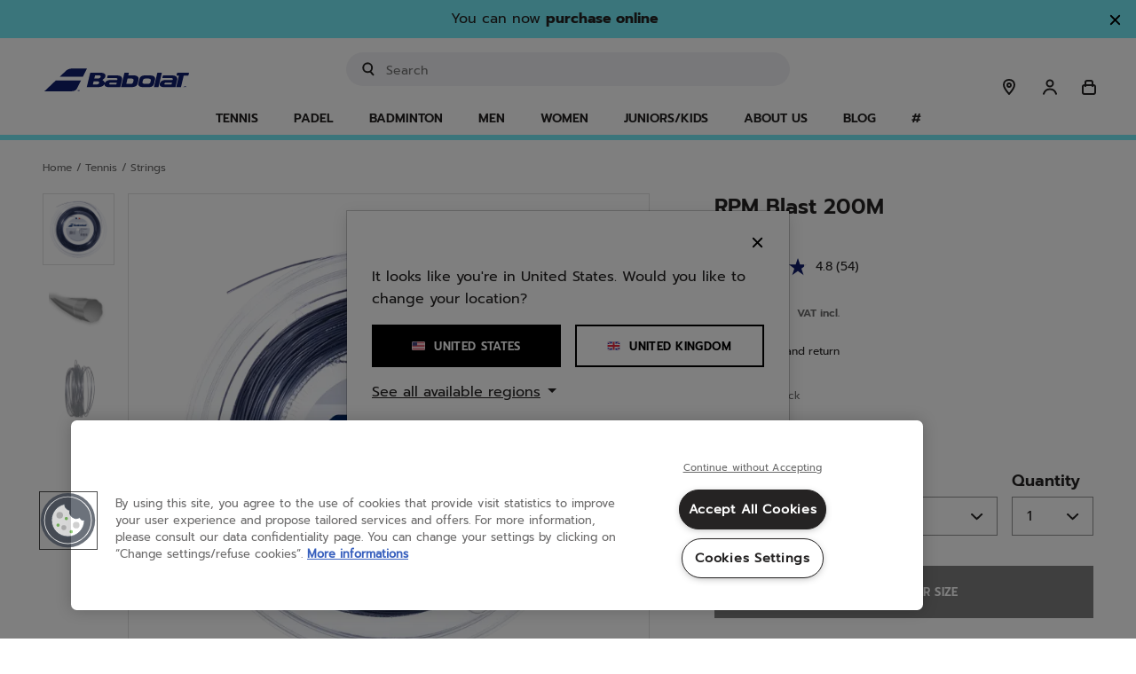

--- FILE ---
content_type: text/html;charset=UTF-8
request_url: https://www.babolat.com/gb/rpm-blast-200m/243101.html
body_size: 190910
content:
<!DOCTYPE html>
<html lang="en">
<head>
<meta charset=UTF-8>

<meta http-equiv="x-ua-compatible" content="ie=edge">

<meta name="viewport" content="width=device-width, initial-scale=1.0, maximum-scale=1.0,user-scalable=0"/>







    <link rel="stylesheet" href="/on/demandware.static/Sites-babolateu-Site/-/en_GB/v1767624330529/css/pages/pdp.css"    />


    <script type="speculationrules">
        {
                "prerender": [
                    {
                        "source": "document",
                        "where": {
                            "and": [
                                {
                                    "selector_matches": ".l-header nav.l-navigation .l-navigation__menu-link"
                                }
                            ]
                        },
                        "eagerness": "moderate"
                    },
                    {
                        "source": "document",
                        "where": {
                            "and": [
                                {
                                    "selector_matches": ".page:not(.l-default-start):not(.l-home-show) .l-header .logo-link"
                                }
                            ]
                        },
                        "eagerness": "immediate"
                    }
                ]
            }
    </script>



    
        <link rel="preconnect" href="https://cdn.cookielaw.org" />
    
        <link rel="preconnect" href="https://www.googletagmanager.com" />
    
        <link rel="preconnect" href="https://apps.bazaarvoice.com" />
    
        <link rel="preconnect" href="https://connect.facebook.net" />
    
        <link rel="preconnect" href="https://dynamic.criteo.com" />
    
        <link rel="preconnect" href="https://ct.pinterest.com" />
    
        <link rel="preconnect" href="https://www.clarity.ms" />
    




    
        <link rel="preload" as=&quot;script&quot; href="/on/demandware.static/Sites-babolateu-Site/-/en_GB/v1767624330529/js/main.js" crossorigin="anonymous"  />
    
        <link rel="preload" as=&quot;font&quot; href="/on/demandware.static/Sites-babolateu-Site/-/default/dwb5acd76f/fonts/prompt-v4-latin-ext_latin-500.woff" crossorigin="anonymous"  />
    
        <link rel="preload" as=&quot;font&quot; href="/on/demandware.static/Sites-babolateu-Site/-/default/dw85c32bf2/fonts/prompt-v4-latin-ext_latin-500.woff2" crossorigin="anonymous"  />
    
        <link rel="preload" as=&quot;font&quot; href="/on/demandware.static/Sites-babolateu-Site/-/default/dw5012696e/fonts/prompt-v4-latin-ext_latin-600.woff" crossorigin="anonymous"  />
    
        <link rel="preload" as=&quot;font&quot; href="/on/demandware.static/Sites-babolateu-Site/-/default/dw800090b3/fonts/prompt-v4-latin-ext_latin-600.woff2" crossorigin="anonymous"  />
    
        <link rel="preload" as=&quot;font&quot; href="/on/demandware.static/Sites-babolateu-Site/-/default/dw6833b7f1/fonts/prompt-v4-latin-ext_latin-700.woff" crossorigin="anonymous"  />
    
        <link rel="preload" as=&quot;font&quot; href="/on/demandware.static/Sites-babolateu-Site/-/default/dw6bf9ef62/fonts/prompt-v4-latin-ext_latin-700.woff2" crossorigin="anonymous"  />
    
        <link rel="preload" as=&quot;font&quot; href="/on/demandware.static/Sites-babolateu-Site/-/default/dw02600ad5/fonts/prompt-v4-latin-ext_latin-regular.woff" crossorigin="anonymous"  />
    
        <link rel="preload" as=&quot;font&quot; href="/on/demandware.static/Sites-babolateu-Site/-/default/dw0b8063c9/fonts/prompt-v4-latin-ext_latin-regular.woff2" crossorigin="anonymous"  />
    


<meta name="theme-color" media="all" content="#74ECF7" />

<link rel="manifest" href="/manifest.json" />

<script>
    if ('serviceWorker' in navigator) {
        window.addEventListener('load', function () {
            navigator.serviceWorker.register('/worker.js');
        });
    }
</script>


<link rel="stylesheet" href="/on/demandware.static/Sites-babolateu-Site/-/en_GB/v1767624330529/css/bis.css" />
<script defer src="/on/demandware.static/Sites-babolateu-Site/-/en_GB/v1767624330529/js/bis.js"></script>

<!-- Marketing Cloud Analytics -->
<script type="text/javascript" async src="//510003473.collect.igodigital.com/collect.js"></script>
<!-- End Marketing Cloud Analytics -->



<title>Tennis string | RPM Blast 200M | Babolat</title>

<meta name="description" content="Babolat"/>
<meta name="keywords" content="Babolat EU"/>
<meta name="facebook-domain-verification" content="l92bpjbsn5j88nzyaemnjgedlfrhbo"/>



    
        <meta property="og:image:alt" content="RPM Blast 200M">
    

    
        <meta property="og:type" content="product">
    

    
        <meta property="og:site_name" content="Babolat EU">
    

    
        <meta property="og:title" content="RPM Blast 200M | Babolat">
    

    
        <meta property="og:locale" content="en">
    

    
        <meta name="robots" content="index, follow">
    

    
        <meta property="og:url" content="https://www.babolat.com/gb/rpm-blast-200m/243101.html">
    

    
        <meta property="og:description" content="Babolat RPM Blast 200MTennis string. for both beginners and professionals. Have fun and play your best game with Babolat!">
    




<link rel="icon" type="image/svg+xml" href="/on/demandware.static/Sites-babolateu-Site/-/default/dw203955a2/images/favicon/logo-favicon.svg"/>
<link rel="icon" type="image/png" href="/on/demandware.static/Sites-babolateu-Site/-/default/dw187634f1/images/favicon/logo-favicon.png" sizes="16x16"/>


    <link rel="stylesheet" href="/on/demandware.static/Sites-babolateu-Site/-/en_GB/v1767624330529/css/pages/pdp.css"  />





    

    <style>
    /* Global elements */
    .c-button--primary.active {
        background: #74ecf7;
        border-color: #74ecf7;
    }

    .c-button--secondary.active,
    .c-button--secondary-reversed.active,
    .c-button--icon-framed.active {
        border-color: #74ecf7 !important; /* important statement to override inline style that comes from the BM */
    }

    .c-button--icon-opacity.active::before,
    .c-button--icon.active::before {
        background: #74ecf7;
    }

    /* Layout helpers theme classes: */
    .l-theme-border {
        border-color: #74ecf7;
    }

    .l-theme-border--pseudo::before,
    .l-theme-border--pseudo::after {
        border-color: #74ecf7 !important;
    }

    .l-theme-border--hued {
        border-color: #74ecf775;
    }

    .l-theme-popover-arrow::after {
        border-bottom-color: #74ecf7;
    }

    .l-theme-background {
        background-color: #74ecf7;
    }

    .l-theme-background--pseudo::before,
    .l-theme-background--pseudo::after {
        background-color: #74ecf7 !important;
    }

    .l-theme-icon .svg-inline path {
        stroke: #74ecf7 !important;
    }

    .lightpick__day.is-start-date,
    .lightpick__day.is-end-date {
        color: #74ecf7;
    }

    @media (min-width: 768px) {
        .m-product-launch--yellow .legacy-block {
            background: linear-gradient(#fcde00 50%, #181818 50%) no-repeat;
        }

        .m-product-launch--yellow .collection-block {
            background: linear-gradient(#181818 33%, #fcde00 33%) no-repeat;
        }

        .m-product-launch--yellow .collection-block .title {
            color: #fcde00;
        }
    }

    @media (min-width: 1200px) {
        .c-button--primary:hover {
            background: #74ecf7;
            border-color: #74ecf7;
        }

        .c-button--secondary:hover,
        .c-button--secondary-reversed:hover,
        .c-button--icon-framed:hover {
            border-color: #74ecf7 !important; /* important statement to override inline style that comes from the BM */
        }

        .c-button--icon-opacity:hover::before,
        .c-button--icon:hover::before {
            background: #74ecf7;
        }

        .l-theme-inset-border:hover {
            box-shadow: inset 0 0 0 5px #74ecf7;
        }

        .l-theme-inset-border:hover .c-button--primary {
            background: #74ecf7;
            border-color: #74ecf7;
        }

        .pd-filter__button:hover,
        .l-theme-border--on-hover:hover,
        .m-blog__filters li:hover {
            border-color: #74ecf7;
        }

        .l-theme-border--on-hover:not(.l-theme-border--on-hover-no-important):hover .l-theme-border--on-hover-child,
        .menu-focused .l-theme-border--on-hover-child {
            border-color: #74ecf7 !important;
        }

        .l-theme-border--on-hover:hover .l-theme-border--on-hover-child {
            border-color: #74ecf7;
        }

        .l-theme-background--on-hover:hover {
            background-color: #74ecf7;
        }

        .l-theme-color--on-hover:hover {
            color: #74ecf7;
        }

        .lightpick__day.is-start-date:hover,
        .lightpick__day.is-end-date:hover {
            color: #74ecf7;
        }

        .c-social__icon-wrapper:hover path,
        .c-social__icon-wrapper:hover svg {
            fill: #74ecf7;
        }

        .m-product-launch--yellow .collection-block {
            background: linear-gradient(#181818 41%, #fcde00 40%) no-repeat;
        }

        .l-theme-shadow--on-hover:hover {
            box-shadow: 10px 10px #74ecf7;
        }
    }

    .m-error-page_title {
        color: #74ecf7;
    }

    .m-product-launch--yellow .m-product-launch-section__standard-slider {
        padding-bottom: 30px;
        margin-bottom: 0;
        padding-top: 30px;
    }

    .m-product-launch--yellow .m-product-launch-section__standard-slider .c-product-slider {
        background: #181818;
        padding: 30px 0;
    }

    .m-product-launch--yellow .m-product-launch-section__standard-slider {
        background: #fcde00;
    }

    .m-product-launch--yellow .m-product-launch-section__standard-slider .c-product-slider__section-title {
        background-color: #181818;
        color: #fcde00;
    }

    .m-product-launch--yellow .m-product-launch-section .c-social {
        background-color: #000000;
    }

    .m-product-launch--yellow .m-product-launch-section .c-social .c-social__title,
    .m-product-launch--yellow .m-product-launch-section .c-social .c-social__body {
        color: #fcde00;
    }

    .play-icon {
        background-color: #74ecf7;
    }

    body .color-attribute .swatch-circle.selected {
        box-shadow: 0 0 0 1px #74ecf7;
    }

    /* media hover: hover is detecting if it is real hover or mobile touch event to prevent safari to not disappearing on touch */
    @media (hover: hover) {
        body .color-attribute:hover .swatch-circle:not(.unselectable){
            box-shadow: 0 0 0 1px #74ecf7;
        }
    }

    .playtest-basket-disclaimer--info {
        background-color: #74ecf7 !important;
    }

    .m-grid-results .compare-toggle__checkbox:checked + .compare-toggle__slider {
        background-color: #74ecf7;
    }

    .product-comparison .product-comparison-reinit.btn:hover,
    .compare-bar-actions .btn.compare-bar-actions-compare:hover {
        background-color: #74ecf7;
        border-color: #74ecf7;
        color: #252323;

        svg {
            stroke: #74ecf7;
        }
    }
    .c-theme-button-wrapper .c-theme-button {
        color: #74ecf7;
        border-color: #74ecf7;
        background-color: white;
    }

    .c-theme-button-wrapper:hover .c-theme-button {
        color: white;
        border-color: #74ecf7;
        background-color: #74ecf7;
    }
</style>








    <meta name="google-site-verification" content="iySILu4LvSrcBkHSMa885aAbNtLrhng35oNjiNIYBEk" />


<script type="text/javascript">

(function(){
window.GuidedProductFinderAPIRoutes = {"start":"/on/demandware.store/Sites-babolateu-Site/en_GB/GuidedProductFinder-Start","getquestion":"/on/demandware.store/Sites-babolateu-Site/en_GB/GuidedProductFinder-GetQuestion","submitquestion":"/on/demandware.store/Sites-babolateu-Site/en_GB/GuidedProductFinder-SubmitQuestion","getassetbody":"/on/demandware.store/Sites-babolateu-Site/en_GB/GuidedProductFinder-GetAssetBody","saveanswers":"/on/demandware.store/Sites-babolateu-Site/en_GB/GuidedProductFinder-SaveAnswers","startquizconfig":"/on/demandware.store/Sites-babolateu-Site/en_GB/GuidedProductFinderManage-Start","getquizdata":"/on/demandware.store/Sites-babolateu-Site/en_GB/GuidedProductFinderManage-GetQuizData","quizpreview":"/on/demandware.store/Sites-babolateu-Site/en_GB/GuidedProductFinderManage-Preview"}
}());</script>





<link rel="canonical" href="https://www.babolat.com/gb/rpm-blast-200m/243101.html"/>


<link rel="alternate" href="https://www.babolat.com/fr/rpm-blast-200m/243101.html" hreflang="fr-fr" />

<link rel="alternate" href="https://www.babolat.com/de/rpm-blast-200m/243101.html" hreflang="de-de" />

<link rel="alternate" href="https://www.babolat.com/gb/rpm-blast-200m/243101.html" hreflang="en-gb" />

<link rel="alternate" href="https://www.babolat.com/it/rpm-blast-200m/243101.html" hreflang="it-it" />

<link rel="alternate" href="https://www.babolat.com/nl/rpm-blast-200m/243101.html" hreflang="nl-nl" />

<link rel="alternate" href="https://www.babolat.com/pt/rpm-blast-200m/243101.html" hreflang="pt-pt" />

<link rel="alternate" href="https://www.babolat.com/at/rpm-blast-200m/243101.html" hreflang="de-at" />

<link rel="alternate" href="https://www.babolat.com/be/nl/rpm-blast-200m/243101.html" hreflang="nl-be" />

<link rel="alternate" href="https://www.babolat.com/es/rpm-blast-200m/243101.html" hreflang="es-es" />

<link rel="alternate" href="https://www.babolat.com/be/fr/rpm-blast-200m/243101.html" hreflang="fr-be" />

<link rel="alternate" href="https://www.babolat.com/fr/rpm-blast-200m/243101.html" hreflang="x-default" />

<link rel="alternate" href="https://www.babolat.com/jp/rpm-blast-200m/243101.html" hreflang="ja-jp" />

<link rel="alternate" href="https://www.babolat.com/us/rpm-blast-200m/243101.html" hreflang="en-us" />



<script type="text/javascript">//<!--
/* <![CDATA[ (head-active_data.js) */
var dw = (window.dw || {});
dw.ac = {
    _analytics: null,
    _events: [],
    _category: "",
    _searchData: "",
    _anact: "",
    _anact_nohit_tag: "",
    _analytics_enabled: "true",
    _timeZone: "Europe/Paris",
    _capture: function(configs) {
        if (Object.prototype.toString.call(configs) === "[object Array]") {
            configs.forEach(captureObject);
            return;
        }
        dw.ac._events.push(configs);
    },
	capture: function() { 
		dw.ac._capture(arguments);
		// send to CQ as well:
		if (window.CQuotient) {
			window.CQuotient.trackEventsFromAC(arguments);
		}
	},
    EV_PRD_SEARCHHIT: "searchhit",
    EV_PRD_DETAIL: "detail",
    EV_PRD_RECOMMENDATION: "recommendation",
    EV_PRD_SETPRODUCT: "setproduct",
    applyContext: function(context) {
        if (typeof context === "object" && context.hasOwnProperty("category")) {
        	dw.ac._category = context.category;
        }
        if (typeof context === "object" && context.hasOwnProperty("searchData")) {
        	dw.ac._searchData = context.searchData;
        }
    },
    setDWAnalytics: function(analytics) {
        dw.ac._analytics = analytics;
    },
    eventsIsEmpty: function() {
        return 0 == dw.ac._events.length;
    }
};
/* ]]> */
// -->
</script>
<script type="text/javascript">//<!--
/* <![CDATA[ (head-cquotient.js) */
var CQuotient = window.CQuotient = {};
CQuotient.clientId = 'bfmv-babolateu';
CQuotient.realm = 'BFMV';
CQuotient.siteId = 'babolateu';
CQuotient.instanceType = 'prd';
CQuotient.locale = 'en_GB';
CQuotient.fbPixelId = '__UNKNOWN__';
CQuotient.activities = [];
CQuotient.cqcid='';
CQuotient.cquid='';
CQuotient.cqeid='';
CQuotient.cqlid='';
CQuotient.apiHost='api.cquotient.com';
/* Turn this on to test against Staging Einstein */
/* CQuotient.useTest= true; */
CQuotient.useTest = ('true' === 'false');
CQuotient.initFromCookies = function () {
	var ca = document.cookie.split(';');
	for(var i=0;i < ca.length;i++) {
	  var c = ca[i];
	  while (c.charAt(0)==' ') c = c.substring(1,c.length);
	  if (c.indexOf('cqcid=') == 0) {
		CQuotient.cqcid=c.substring('cqcid='.length,c.length);
	  } else if (c.indexOf('cquid=') == 0) {
		  var value = c.substring('cquid='.length,c.length);
		  if (value) {
		  	var split_value = value.split("|", 3);
		  	if (split_value.length > 0) {
			  CQuotient.cquid=split_value[0];
		  	}
		  	if (split_value.length > 1) {
			  CQuotient.cqeid=split_value[1];
		  	}
		  	if (split_value.length > 2) {
			  CQuotient.cqlid=split_value[2];
		  	}
		  }
	  }
	}
}
CQuotient.getCQCookieId = function () {
	if(window.CQuotient.cqcid == '')
		window.CQuotient.initFromCookies();
	return window.CQuotient.cqcid;
};
CQuotient.getCQUserId = function () {
	if(window.CQuotient.cquid == '')
		window.CQuotient.initFromCookies();
	return window.CQuotient.cquid;
};
CQuotient.getCQHashedEmail = function () {
	if(window.CQuotient.cqeid == '')
		window.CQuotient.initFromCookies();
	return window.CQuotient.cqeid;
};
CQuotient.getCQHashedLogin = function () {
	if(window.CQuotient.cqlid == '')
		window.CQuotient.initFromCookies();
	return window.CQuotient.cqlid;
};
CQuotient.trackEventsFromAC = function (/* Object or Array */ events) {
try {
	if (Object.prototype.toString.call(events) === "[object Array]") {
		events.forEach(_trackASingleCQEvent);
	} else {
		CQuotient._trackASingleCQEvent(events);
	}
} catch(err) {}
};
CQuotient._trackASingleCQEvent = function ( /* Object */ event) {
	if (event && event.id) {
		if (event.type === dw.ac.EV_PRD_DETAIL) {
			CQuotient.trackViewProduct( {id:'', alt_id: event.id, type: 'raw_sku'} );
		} // not handling the other dw.ac.* events currently
	}
};
CQuotient.trackViewProduct = function(/* Object */ cqParamData){
	var cq_params = {};
	cq_params.cookieId = CQuotient.getCQCookieId();
	cq_params.userId = CQuotient.getCQUserId();
	cq_params.emailId = CQuotient.getCQHashedEmail();
	cq_params.loginId = CQuotient.getCQHashedLogin();
	cq_params.product = cqParamData.product;
	cq_params.realm = cqParamData.realm;
	cq_params.siteId = cqParamData.siteId;
	cq_params.instanceType = cqParamData.instanceType;
	cq_params.locale = CQuotient.locale;
	
	if(CQuotient.sendActivity) {
		CQuotient.sendActivity(CQuotient.clientId, 'viewProduct', cq_params);
	} else {
		CQuotient.activities.push({activityType: 'viewProduct', parameters: cq_params});
	}
};
/* ]]> */
// -->
</script>



    <script type="application/ld+json">
        {"@context":"http://schema.org","@type":"WebPage","name":"Tennis string | RPM Blast 200M | Babolat","description":""}
    </script>



   <script type="application/ld+json">
        {"@context":"http://schema.org/","@type":"Product","name":"RPM Blast 200M","description":"RPM BLAST 200M","mpn":"243101","sku":"243101","@id":"https://www.babolat.com/gb/rpm-blast-200m/243101.html","image":["https://media.babolat.com/image/upload/f_auto,q_auto,c_pad,w_252,h_252/v1728568827/Product_Media/2024/Tennis/Strings/243101-RPM_BLAST_200M-105-1-Pack_Recto.png 252w, https://media.babolat.com/image/upload/f_auto,q_auto,c_pad,w_288,h_288/v1728568827/Product_Media/2024/Tennis/Strings/243101-RPM_BLAST_200M-105-1-Pack_Recto.png 288w, https://media.babolat.com/image/upload/f_auto,q_auto,c_pad,w_504,h_504/v1728568827/Product_Media/2024/Tennis/Strings/243101-RPM_BLAST_200M-105-1-Pack_Recto.png 504w, https://media.babolat.com/image/upload/f_auto,q_auto,c_pad,w_515,h_515/v1728568827/Product_Media/2024/Tennis/Strings/243101-RPM_BLAST_200M-105-1-Pack_Recto.png 515w, https://media.babolat.com/image/upload/f_auto,q_auto,c_pad,w_576,h_576/v1728568827/Product_Media/2024/Tennis/Strings/243101-RPM_BLAST_200M-105-1-Pack_Recto.png 576w, https://media.babolat.com/image/upload/f_auto,q_auto,c_pad,w_1008,h_1008/v1728568827/Product_Media/2024/Tennis/Strings/243101-RPM_BLAST_200M-105-1-Pack_Recto.png 1008w, https://media.babolat.com/image/upload/f_auto,q_auto,c_pad,w_3024,h_3024/v1728568827/Product_Media/2024/Tennis/Strings/243101-RPM_BLAST_200M-105-1-Pack_Recto.png 3024w","https://media.babolat.com/image/upload/f_auto,q_auto,c_pad,w_252,h_252/v1595795960/Product_Media/2020/STRINGS/Synthetic/RPM%20Blast%20200m%20-%20243101/243101-RPM_BLAST_200_M-105-2-3D.png 252w, https://media.babolat.com/image/upload/f_auto,q_auto,c_pad,w_288,h_288/v1595795960/Product_Media/2020/STRINGS/Synthetic/RPM%20Blast%20200m%20-%20243101/243101-RPM_BLAST_200_M-105-2-3D.png 288w, https://media.babolat.com/image/upload/f_auto,q_auto,c_pad,w_504,h_504/v1595795960/Product_Media/2020/STRINGS/Synthetic/RPM%20Blast%20200m%20-%20243101/243101-RPM_BLAST_200_M-105-2-3D.png 504w, https://media.babolat.com/image/upload/f_auto,q_auto,c_pad,w_515,h_515/v1595795960/Product_Media/2020/STRINGS/Synthetic/RPM%20Blast%20200m%20-%20243101/243101-RPM_BLAST_200_M-105-2-3D.png 515w, https://media.babolat.com/image/upload/f_auto,q_auto,c_pad,w_576,h_576/v1595795960/Product_Media/2020/STRINGS/Synthetic/RPM%20Blast%20200m%20-%20243101/243101-RPM_BLAST_200_M-105-2-3D.png 576w, https://media.babolat.com/image/upload/f_auto,q_auto,c_pad,w_1008,h_1008/v1595795960/Product_Media/2020/STRINGS/Synthetic/RPM%20Blast%20200m%20-%20243101/243101-RPM_BLAST_200_M-105-2-3D.png 1008w, https://media.babolat.com/image/upload/f_auto,q_auto,c_pad,w_3024,h_3024/v1595795960/Product_Media/2020/STRINGS/Synthetic/RPM%20Blast%20200m%20-%20243101/243101-RPM_BLAST_200_M-105-2-3D.png 3024w","https://media.babolat.com/image/upload/f_auto,q_auto,c_pad,w_252,h_252/v1626884246/Product_Media/2021/STRINGS/243101-RPM_Blast_200M-105-3-String.png 252w, https://media.babolat.com/image/upload/f_auto,q_auto,c_pad,w_288,h_288/v1626884246/Product_Media/2021/STRINGS/243101-RPM_Blast_200M-105-3-String.png 288w, https://media.babolat.com/image/upload/f_auto,q_auto,c_pad,w_504,h_504/v1626884246/Product_Media/2021/STRINGS/243101-RPM_Blast_200M-105-3-String.png 504w, https://media.babolat.com/image/upload/f_auto,q_auto,c_pad,w_515,h_515/v1626884246/Product_Media/2021/STRINGS/243101-RPM_Blast_200M-105-3-String.png 515w, https://media.babolat.com/image/upload/f_auto,q_auto,c_pad,w_576,h_576/v1626884246/Product_Media/2021/STRINGS/243101-RPM_Blast_200M-105-3-String.png 576w, https://media.babolat.com/image/upload/f_auto,q_auto,c_pad,w_1008,h_1008/v1626884246/Product_Media/2021/STRINGS/243101-RPM_Blast_200M-105-3-String.png 1008w, https://media.babolat.com/image/upload/f_auto,q_auto,c_pad,w_3024,h_3024/v1626884246/Product_Media/2021/STRINGS/243101-RPM_Blast_200M-105-3-String.png 3024w"],"offers":{"url":{},"@type":"Offer","priceCurrency":"GBP","price":"190.00","availability":"http://schema.org/InStock"}}
    </script>




    <script>var CRL8_SITENAME = 'babolat-8vmfz4';!function(){var e=window.crl8=window.crl8||{},n=!1,i=[];e.ready=function(e){n?e():i.push(e)},e.pixel=e.pixel||function(){e.pixel.q.push(arguments)},e.pixel.q=e.pixel.q||[];var t=window.document,o=t.createElement("script"),c=e.debug||-1!==t.location.search.indexOf("crl8-debug=true")?"js":"min.js";o.async=!0,o.src=t.location.protocol+"//edge.curalate.com/sites/"+CRL8_SITENAME+"/site/latest/site."+c,o.onload=function(){n=!0,i.forEach(function(e){e()})};var r=t.getElementsByTagName("script")[0];r.parentNode.insertBefore(o,r.nextSibling)}();</script>


<!--[if gt IE 9]><!-->
<script>//common/scripts.isml</script>
<script defer type="text/javascript" src="/on/demandware.static/Sites-babolateu-Site/-/en_GB/v1767624330529/js/main.js"></script>

    <script defer type="text/javascript" src="/on/demandware.static/Sites-babolateu-Site/-/en_GB/v1767624330529/js/productDetail.js"
        
        >
    </script>

    <script defer type="text/javascript" src="/on/demandware.static/Sites-babolateu-Site/-/en_GB/v1767624330529/js/initFlowbox.js"
        
        >
    </script>

    <script defer type="text/javascript" src="//apps.bazaarvoice.com/deployments/babolat/main_site/production/en_GB/bv.js"
        
        >
    </script>

    <script defer type="text/javascript" src="/on/demandware.static/Sites-babolateu-Site/-/en_GB/v1767624330529/js/pdpSummary.js"
        
        >
    </script>


<!--<![endif]-->
</head>
<body>







<input type="hidden" id="bis-button-data" data-url="/on/demandware.store/Sites-babolateu-Site/en_GB/BackInStock-ProdInfo" data-is-sfra="true"/>

<div class="page l-product-show " data-action="Product-Show" data-querystring="pid=243101" >














	

	
	

	
    <script>	
        window.dataLayer = window.dataLayer || [];	
        
        if (true) {
            var locale = 'en_GB';
            var localeLayer = {
                'env_country': locale.split("_")[1],
                'env_language': locale.split("_")[0]
            }

            window.dataLayer.push(localeLayer);
        }
        
        window.gtmSitePreferences = {"GTM_ENABLED":true,"GTM_CLICK":true,"GTM_HOVER":false,"GTM_SCROLL":false};
    </script>	

    <script src="/on/demandware.static/Sites-babolateu-Site/-/en_GB/v1767624330529/js/gtm.js" defer></script>

    <script type="text/javascript">	
        document.addEventListener("DOMContentLoaded", function(event) {	
            var gtmcode = 'GTM-TMS9HR',	
                gtmscript = "(function(w,d,s,l,i){w[l]=w[l]||[];w[l].push({'gtm.start':new Date().getTime(),event:'gtm.js'});var f=d.getElementsByTagName(s)[0],j=d.createElement(s),dl=l!='dataLayer'?'&l='+l:'';j.async=true;j.src='//www.googletagmanager.com/gtm.js?id='+i+dl;f.parentNode.insertBefore(j,f);})(window,document,'script','dataLayer', '" + gtmcode + "');";	
                eval(gtmscript);	
        });	
    </script>	
 











<header class="l-header l-theme-border ">
    <a class="sr-only" href="/gb/news-articles-blog-accessibility/accessibility.html" tabindex="0" aria-label="Navigate to the accessibility statement"></a>
    <div class="promo-banner-checkout d-none">
        
	 


	

















<style>
    .l-header-banner__close-button-v95mqkult .icon-close-small {
        path {
            stroke: #252323;
        }
    }
</style>
<div class="l-header-banner slide-up d-none" style="background-color: #74ECF7; color: #252323">
    <div class="d-flex justify-content-between">
        <div class="l-header-banner__content container text-center">
            <div class="html-slot-container toggle-text">
                
                    
                        Enjoy <strong>interest-free installment</strong> payments with <strong>Klarna</strong> on purchases over £35!
                    
                
            </div>
        </div>
        <div class="l-header-banner__close-button l-header-banner__close-button-v95mqkult close-button mr-3 mt-2">
            <button type="button" class="close" aria-label="Close">
                <span class="c-button--icon-close" aria-hidden="true" style="color: #252323">
                    

<svg class="svg-inline icon-close-small" role="img" aria-hidden="true" xmlns="http://www.w3.org/2000/svg" width="15" height="15" viewBox="0 0 24 24"><path fill="none" stroke="#000" stroke-linecap="round" stroke-linejoin="round" stroke-width="3" d="M4.5 4.5l15 15m-15 0l15-15"/></svg>

                </span>
            </button>
        </div>
    </div>
</div>
 
	
    </div>

    
	 


	

















<style>
    .l-header-banner__close-button-xmlczmbx0 .icon-close-small {
        path {
            stroke: #252323;
        }
    }
</style>
<div class="l-header-banner slide-up d-none" style="background-color: #74ECF7; color: #252323">
    <div class="d-flex justify-content-between">
        <div class="l-header-banner__content container text-center">
            <div class="html-slot-container toggle-text">
                
                    
                        You can now <span class="strong-text">purchase online</span>
                    
                
            </div>
        </div>
        <div class="l-header-banner__close-button l-header-banner__close-button-xmlczmbx0 close-button mr-3 mt-2">
            <button type="button" class="close" aria-label="Close">
                <span class="c-button--icon-close" aria-hidden="true" style="color: #252323">
                    

<svg class="svg-inline icon-close-small" role="img" aria-hidden="true" xmlns="http://www.w3.org/2000/svg" width="15" height="15" viewBox="0 0 24 24"><path fill="none" stroke="#000" stroke-linecap="round" stroke-linejoin="round" stroke-width="3" d="M4.5 4.5l15 15m-15 0l15-15"/></svg>

                </span>
            </button>
        </div>
    </div>
</div>
 
	

    <div class="l-header__contents layout--with-padding">
        <div class="l-header__container container p-0 pl-md-2 pr-md-2 pl-lg-0 pr-lg-0">
            <div class="row justify-content-between equal-height m-0">
                
                    <div class="l-header__minicart l-header__minicart-mobile d-flex align-items-end p-0 pl-0 d-lg-none col-4">
                        <div class="minicart" data-action-url="/on/demandware.store/Sites-babolateu-Site/en_GB/Cart-MiniCartShow">
                            













<div class="l-header__minicart-total minicart-total hide-link-med">
    <a tabindex="0" class="l-header__minicart-link minicart-link c-button--icon  js-minicart-popover" href="https://www.babolat.com/gb/cart" title="Cart" aria-label="Cart" aria-haspopup="true">
        

<svg class="svg-inline icon-cart" role="img" aria-hidden="true" xmlns="http://www.w3.org/2000/svg" width="24" height="24"><path fill="none" stroke-linecap="round" stroke-linejoin="round" stroke-width="2" d="M8 9.096v2V7a2 2 0 0 1 2-2h4a2 2 0 0 1 2 2v4.122M7 10h10a2 2 0 0 1 2 2v6a2 2 0 0 1-2 2H7a2 2 0 0 1-2-2v-6a2 2 0 0 1 2-2z"/></svg>

        <span class="l-header__minicart-quantity minicart-quantity l-theme-background d-none">
            0
        </span>
    </a>
</div>

<div class="minicart-popover popover popover__wrapper popover-bottom">
    <div class="popover__content">
        <div class="popover__arrow l-theme-popover-arrow position-absolute"></div>
        <div class="popover__content-border l-theme-border"></div>
        <div class="popover__contents position-relative p-0 js-mini-cart-contents-mobile"></div>
    </div>
    
</div>

                        </div>
                    </div>
                
                <div class="col-4 col-lg-2 p-0 l-header__logo navbar-header brand">
                    <a class="logo-link d-flex align-items-end" href="/gb" title="Babolat Home" aria-label="Home">
                        <img class="l-header__logo-link d-none d-lg-block" src="/on/demandware.static/Sites-babolateu-Site/-/default/dw8cbbeaea/images/logo.svg" alt="Babolat Home" title="Babolat Home" />
                        <img class="l-header__logo-link l-header__logo-link__tablet d-lg-none" src="/on/demandware.static/Sites-babolateu-Site/-/default/dw8cbbeaea/images/logo.svg" alt="Babolat Home" title="Babolat Home" />
                        <img class="l-header__logo-link l-header__logo-link__mobile sticky-logo" src="/on/demandware.static/Sites-babolateu-Site/-/default/dw1a45e9ed/images/logo-simplified.svg" alt="Babolat Home" title="Babolat Home" />
                    </a>
                </div>
                <div class="col-12 col-lg-5 l-header__search p-0">
                    <div class="l-header__search-content search mb-3 mb-lg-0">
                        <div class="l-header__site-search site-search">
    <form action="/gb/search"
            method="get"
            name="simpleSearch">
        <div class="container p-md-0 position-relative">
            
            <label class="sr-only" for="u-search-0.9730682292059581">
                <span>Enter keyword or item number</span>
            </label>
            <input class="l-header__search-field form-control search-field w-100 bg-color--off-white"
                data-searchsuggestionslength="3.0"
                id="u-search-0.9730682292059581"
                type="text"
                name="q"
                value=""
                placeholder="Search"
                aria-label="Search"
                role="search"
                aria-haspopup="listbox"
                aria-expanded="false"
                aria-autocomplete="list"
                autocomplete="off"
                inputmode="search"/>
            <button type="reset" name="reset-button" class="l-header__search-reset-button reset-button d-none" aria-label="Clear search keywords">
                

<svg class="svg-inline icon-erase" role="img" aria-hidden="true" xmlns="http://www.w3.org/2000/svg" width="24" height="24"><path fill="#252323" d="M12 3a9 9 0 1 1-.001 18.001A9 9 0 0 1 12 3zM9.699 8.328A1.001 1.001 0 0 0 8.48 9.895L10.586 12 8.48 14.105l-.083.095a1 1 0 0 0 1.498 1.32L12 13.414l2.105 2.106.095.083a1 1 0 0 0 1.32-1.498L13.414 12l2.106-2.105.083-.095a1 1 0 0 0-1.498-1.32L12 10.586 9.895 8.48 9.8 8.397z" opacity=".4"/></svg>

            </button>
            <button type="submit" name="search-button" class="l-header__search-submit-button fa-search" aria-label="Submit search keywords">
                

<svg class="svg-inline icon-search" role="img" aria-hidden="true" xmlns="http://www.w3.org/2000/svg" width="20" height="20"><path fill="none" stroke="#252323" stroke-linecap="round" stroke-linejoin="round" stroke-width="2" d="M12.126 12.5l3.29 3.75m-6.25-2.917a5 5 0 100-10 5.001 5.001 0 000 10z"/></svg>

            </button>
        </div>
        <div class="suggestions-wrapper" data-url="/on/demandware.store/Sites-babolateu-Site/en_GB/SearchServices-GetSuggestions?q="></div>
        <input type="hidden" value="en_GB" name="lang" />
    </form>
</div>

                    </div>
                </div>
                <div class="col-4 col-lg-2 l-header__menu-utility-user d-flex justify-content-end align-items-end p-0 pr-2 pr-md-0">
                    <div class="l-header__storelocator mr-2">
                        <a href="/gb/stores" class="l-header__storelocator-link c-button--icon" title="Store Locator" aria-label="Store Locator">
                            

<svg class="svg-inline icon-map-pin" role="img" aria-hidden="true" xmlns="http://www.w3.org/2000/svg" width="24" height="24"><path fill="none" stroke="#252323" stroke-linecap="round" stroke-linejoin="round" stroke-width="2" d="M12 20c4-4.458 6-7.91 6-10.353C18 5.982 15.314 4 12 4S6 5.982 6 9.647C6 12.091 8 15.542 12 20zm0-8a2 2 0 1 0 .001-3.999A2 2 0 0 0 12 12z"/></svg>

                        </a>
                    </div>
                    <div class="l-header__sticky-search mr-0 mr-lg-3">
                        <button type="button" name="Sticky Search Mobile Button" class="l-header__sticky-search-button c-button--icon" aria-label="Search">
                            

<svg class="svg-inline icon-search" role="img" aria-hidden="true" xmlns="http://www.w3.org/2000/svg" width="20" height="20"><path fill="none" stroke="#252323" stroke-linecap="round" stroke-linejoin="round" stroke-width="2" d="M12.126 12.5l3.29 3.75m-6.25-2.917a5 5 0 100-10 5.001 5.001 0 000 10z"/></svg>

                        </button>
                    </div>
                    
                        <div class="l-header__user d-none d-lg-block mr-2 ">
                            















    
        <div class="user position-relative hidden-md-down">
            <a tabindex="0" class="c-button--icon account-icon js-account-popover" href="https://www.babolat.com/gb/login" role="button" aria-haspopup="true" aria-label="Login">
                

<svg class="svg-inline icon-user" role="img" aria-hidden="true" xmlns="http://www.w3.org/2000/svg" width="24" height="24"><path fill="none" stroke="#252323" stroke-linecap="round" stroke-linejoin="round" stroke-width="2" d="M19 19.811c-1.005-3.073-3.762-5.28-7.007-5.28-3.23 0-5.977 2.187-6.993 5.239m6.993-8.279a3.5 3.5 0 100-7 3.5 3.5 0 000 7z"/></svg>

                <span class="user-message d-none">Login</span>
            </a>
            <div class="popover popover__wrapper account-popover">
                <div class="popover__content">
                    <div class="popover__arrow l-theme-popover-arrow position-absolute"></div>
                    <div class="popover__content-border l-theme-border"></div>
                    <div class="popover__contents">
                        <ul class="nav d-block" role="menu" aria-label="label.header.myaccountlink" aria-hidden="true">
                            <li class="nav-item mb-4" role="presentation"><a href="https://www.babolat.com/gb/login" role="menuitem" tabindex="-1" title="Login">Login <img class="login-icon float-right" src="/on/demandware.static/Sites-babolateu-Site/-/default/dw8cc1a5a6/images/svg/icon-arrow-right.svg" alt="My account" title="My account" /></a></li>
                            <li class="nav-item" role="presentation"><a href="/gb/login?action=register" role="menuitem" tabindex="-1" title="Sign up">Sign up</a></li>
                        </ul>
                    </div>
                </div>
            </div>
        </div>
    


                        </div>
                    
                    <div class="l-header__navbar">
                        <button class="l-header__navbar-toggler js-navbar-toggler navbar-toggler d-lg-none" type="button" aria-controls="sg-navbar-collapse" aria-expanded="false" aria-label="Menu">
                            <span class="l-header__navbar-text d-none d-md-block float-left mr-2">Menu</span>
                            

<svg class="svg-inline icon-menu" role="img" aria-hidden="true" xmlns="http://www.w3.org/2000/svg" width="24" height="22"><path fill="none" stroke="#252323" stroke-linecap="round" stroke-linejoin="round" stroke-width="2" d="M1.55 4.125h20.9m-20.9 7.333h20.9m-20.9 7.334h20.9"/></svg>

                        </button>
                    </div>
                    
                        <div class="l-header__minicart  l-header__minicart-desktop align-items-end mt-1 p-0 pl-3 pl-md-0 d-none d-lg-block">
                            <div class="minicart" data-action-url="/on/demandware.store/Sites-babolateu-Site/en_GB/Cart-MiniCartShow">
                                













<div class="l-header__minicart-total minicart-total hide-link-med">
    <a tabindex="0" class="l-header__minicart-link minicart-link c-button--icon  js-minicart-popover" href="https://www.babolat.com/gb/cart" title="Cart" aria-label="Cart" aria-haspopup="true">
        

<svg class="svg-inline icon-cart" role="img" aria-hidden="true" xmlns="http://www.w3.org/2000/svg" width="24" height="24"><path fill="none" stroke-linecap="round" stroke-linejoin="round" stroke-width="2" d="M8 9.096v2V7a2 2 0 0 1 2-2h4a2 2 0 0 1 2 2v4.122M7 10h10a2 2 0 0 1 2 2v6a2 2 0 0 1-2 2H7a2 2 0 0 1-2-2v-6a2 2 0 0 1 2-2z"/></svg>

        <span class="l-header__minicart-quantity minicart-quantity l-theme-background d-none">
            0
        </span>
    </a>
</div>

<div class="minicart-popover popover popover__wrapper popover-bottom">
    <div class="popover__content">
        <div class="popover__arrow l-theme-popover-arrow position-absolute"></div>
        <div class="popover__content-border l-theme-border"></div>
        <div class="popover__contents position-relative p-0 js-mini-cart-contents-desktop"></div>
    </div>
    
        <div class="popover__slider">
            <div class="slider-minicart-wrapper">
                <div class="slider-minicart m-recommendations-slider minicart-recommendations-slider">
                    

	
<!-- =============== This snippet of JavaScript handles fetching the dynamic recommendations from the remote recommendations server
and then makes a call to render the configured template with the returned recommended products: ================= -->

<script>
(function(){
// window.CQuotient is provided on the page by the Analytics code:
var cq = window.CQuotient;
var dc = window.DataCloud;
var isCQ = false;
var isDC = false;
if (cq && ('function' == typeof cq.getCQUserId)
&& ('function' == typeof cq.getCQCookieId)
&& ('function' == typeof cq.getCQHashedEmail)
&& ('function' == typeof cq.getCQHashedLogin)) {
isCQ = true;
}
if (dc && ('function' == typeof dc.getDCUserId)) {
isDC = true;
}
if (isCQ || isDC) {
var recommender = '[[&quot;products-in-all-categories&quot;]]';
var slotRecommendationType = decodeHtml('RECOMMENDATION');
// removing any leading/trailing square brackets and escaped quotes:
recommender = recommender.replace(/\[|\]|&quot;/g, '');
var separator = '|||';
var slotConfigurationUUID = '4651240f6fdaf48eeee5b7336d';
var contextAUID = decodeHtml('');
var contextSecondaryAUID = decodeHtml('');
var contextAltAUID = decodeHtml('');
var contextType = decodeHtml('');
var anchorsArray = [];
var contextAUIDs = contextAUID.split(separator);
var contextSecondaryAUIDs = contextSecondaryAUID.split(separator);
var contextAltAUIDs = contextAltAUID.split(separator);
var contextTypes = contextType.split(separator);
var slotName = decodeHtml('minicart-recommendations');
var slotConfigId = decodeHtml('mini-cart-recommandation');
var slotConfigTemplate = decodeHtml('slots/recommendation/minicartProductSlider.isml');
if (contextAUIDs.length == contextSecondaryAUIDs.length) {
for (i = 0; i < contextAUIDs.length; i++) {
anchorsArray.push({
id: contextAUIDs[i],
sku: contextSecondaryAUIDs[i],
type: contextTypes[i],
alt_id: contextAltAUIDs[i]
});
}
} else {
anchorsArray = [{id: contextAUID, sku: contextSecondaryAUID, type: contextType, alt_id: contextAltAUID}];
}
var urlToCall = '/on/demandware.store/Sites-babolateu-Site/en_GB/CQRecomm-Start';
var params = null;
if (isCQ) {
params = {
userId: cq.getCQUserId(),
cookieId: cq.getCQCookieId(),
emailId: cq.getCQHashedEmail(),
loginId: cq.getCQHashedLogin(),
anchors: anchorsArray,
slotId: slotName,
slotConfigId: slotConfigId,
slotConfigTemplate: slotConfigTemplate,
ccver: '1.03'
};
}
// console.log("Recommendation Type - " + slotRecommendationType + ", Recommender Selected - " + recommender);
if (isDC && slotRecommendationType == 'DATA_CLOUD_RECOMMENDATION') {
// Set DC variables for API call
dcIndividualId = dc.getDCUserId();
dcUrl = dc.getDCPersonalizationPath();
if (dcIndividualId && dcUrl && dcIndividualId != '' && dcUrl != '') {
// console.log("Fetching CDP Recommendations");
var productRecs = {};
productRecs[recommender] = getCDPRecs(dcUrl, dcIndividualId, recommender);
cb(productRecs);
}
} else if (isCQ && slotRecommendationType != 'DATA_CLOUD_RECOMMENDATION') {
if (cq.getRecs) {
cq.getRecs(cq.clientId, recommender, params, cb);
} else {
cq.widgets = cq.widgets || [];
cq.widgets.push({
recommenderName: recommender,
parameters: params,
callback: cb
});
}
}
};
function decodeHtml(html) {
var txt = document.createElement("textarea");
txt.innerHTML = html;
return txt.value;
}
function cb(parsed) {
var arr = parsed[recommender].recs;
if (arr && 0 < arr.length) {
var filteredProductIds = '';
for (i = 0; i < arr.length; i++) {
filteredProductIds = filteredProductIds + 'pid' + i + '=' + encodeURIComponent(arr[i].id) + '&';
}
filteredProductIds = filteredProductIds.substring(0, filteredProductIds.length - 1);//to remove the trailing '&'
var formData = 'auid=' + encodeURIComponent(contextAUID)
+ '&scid=' + slotConfigurationUUID
+ '&' + filteredProductIds;
var request = new XMLHttpRequest();
request.open('POST', urlToCall, true);
request.setRequestHeader('Content-type', 'application/x-www-form-urlencoded');
request.onreadystatechange = function() {
if (this.readyState === 4) {
// Got the product data from DW, showing the products now by changing the inner HTML of the DIV:
var divId = 'cq_recomm_slot-' + slotConfigurationUUID;
document.getElementById(divId).innerHTML = this.responseText;
//find and evaluate scripts in response:
var scripts = document.getElementById(divId).getElementsByTagName('script');
if (null != scripts) {
for (var i=0;i<scripts.length;i++) {//not combining script snippets on purpose
var srcScript = document.createElement('script');
srcScript.text = scripts[i].innerHTML;
srcScript.asynch = scripts[i].asynch;
srcScript.defer = scripts[i].defer;
srcScript.type = scripts[i].type;
srcScript.charset = scripts[i].charset;
document.head.appendChild( srcScript );
document.head.removeChild( srcScript );
}
}
}
};
request.send(formData);
request = null;
}
};
})();
</script>
<!-- The DIV tag id below is unique on purpose in case there are multiple recommendation slots on the same .isml page: -->
<div id="cq_recomm_slot-4651240f6fdaf48eeee5b7336d"></div>
<!-- ====================== snippet ends here ======================== -->
 
	
                </div>
            </div>
        </div>
    
</div>

                            </div>
                        </div>
                    
                </div>
            </div>
        </div>
        <div class="l-navigation__wrapper main-menu navbar-toggleable-sm menu-toggleable-left multilevel-dropdown l-theme-border--hued js-main-menu" id="sg-navbar-collapse">
            <div class="l-navigation__close-menu close-menu clearfix d-lg-none">
                <div class="l-navigation__close-button close-button">
                    <button role="button" aria-label="Close Menu">
                        

<svg class="svg-inline icon-close-light" role="img" aria-hidden="true" xmlns="http://www.w3.org/2000/svg" width="24" height="24"><path fill="none" stroke="#fff" stroke-linecap="round" stroke-linejoin="round" stroke-width="2" d="M4.5 4.5l15 15m-15 0l15-15"/></svg>

                    </button>
                </div>
            </div>
            <div class="l-navigation__categories-list full-row">
                













<nav class="l-navigation navbar navbar-expand-lg bg-inverse col-12">
    <div class="container pl-0 pr-0">
        <ul class="l-navigation__menu-list nav navbar-nav" role="menu">
            
                
                
                    
                        
                            <li class="l-navigation__menu-item l-theme-border--on-hover nav-item dropdown l-navigation__menu-item--dropdown first-level js-first-level " role="menuitem">
                                <div class="l-navigation__back js-back-level back">
                                    <button role="button" aria-label="Back to previous menu">
                                        

<svg class="svg-inline icon-chevron" role="img" aria-hidden="true" xmlns="http://www.w3.org/2000/svg" width="24" height="24"><path fill="none" stroke="#252323" stroke-linecap="round" stroke-linejoin="round" stroke-width="2" d="M10 7L15.242 12.556 10 18.111" transform="rotate(90 12.621 12.556)"/></svg>

                                    </button>
                                </div>
                                <span class="l-navigation__active-menu-item text-center">Tennis</span>
                                <a href="/gb/tennis.html" id="B2C_NAVIGATION_TENNIS-cat"
                                class="l-navigation__menu-link l-theme-border--on-hover-child js-nav-link nav-link main-nav-link dropdown-toggle" role="button"
                                aria-expanded="false" tabindex="0">
                                    <span class="l-navigation__category-name">Tennis</span>
                                    <span class="l-navigation__see-all">See More</span>
                                </a>
                                
                                
                                <div class="l-navigation__dropdown">
                                    <div class="l-navigation__dropdown--layout-on-large js-menu-dropdown-item">
                                        

<ul class="l-navigation__dropdown-menu" role="menu">
    
        <li role="menuitem">
            <ul role="menu">
                
                    
                        <li class="column-wrapper" role="menuitem" >
                            <div class="l-navigation__menu-item dropdown-item dropdown l-navigation__menu-item--dropdown l-navigation__dropdown second-level">
                                <div class="l-navigation__back js-back-level back">
                                    <button role="button" aria-label="Back to previous menu">
                                        

<svg class="svg-inline icon-chevron" role="img" aria-hidden="true" xmlns="http://www.w3.org/2000/svg" width="24" height="24"><path fill="none" stroke="#252323" stroke-linecap="round" stroke-linejoin="round" stroke-width="2" d="M10 7L15.242 12.556 10 18.111" transform="rotate(90 12.621 12.556)"/></svg>

                                    </button>
                                </div>
                                <span class="l-navigation__active-menu-item text-center">Racquets</span>
                                <a href="/gb/tennis/racquets.html" id="B2C_NAVIGATION_TENNIS_RACKETS-mi" class="l-navigation__menu-link l-navigation__menu-link--with-submenu js-nav-link dropdown-link dropdown-toggle" aria-haspopup="true" aria-expanded="false" tabindex="0">
                                    <span class="l-navigation__category-name">Racquets</span>
                                    <span class="l-navigation__see-all">See all</span>
                                </a>
                                <ul class="l-navigation__dropdown-menu">
                                    <li>
                                        <ul role="menu">
                                            
                                                <li class="l-navigation__menu-item dropdown-item l-navigation__menu-item--no-dropdown third-level" role="menuitem">
                                                    <a href="/gb/tennis/racquets/adults.html" id="B2C_NAVIGATION_TENNIS_RACKETS_ADULTS-mi" class="l-navigation__menu-link--no-dropdown dropdown-link js-nav-link" role="presentation" tabindex="0">
                                                        <span class="l-navigation__category-name">Adults</span>
                                                    </a>
                                                </li>
                                            
                                                <li class="l-navigation__menu-item dropdown-item l-navigation__menu-item--no-dropdown third-level" role="menuitem">
                                                    <a href="/gb/tennis/racquets/juniors-kids.html" id="B2C_NAVIGATION_TENNIS_RACKETS_JUNIORS-mi" class="l-navigation__menu-link--no-dropdown dropdown-link js-nav-link" role="presentation" tabindex="0">
                                                        <span class="l-navigation__category-name">Juniors/Kids</span>
                                                    </a>
                                                </li>
                                            
                                        </ul>
                                    </li>
                                </ul>
                            </div>
                        </li>
                    
                
                    
                        <li class="column-wrapper" role="menuitem" >
                            <div class="l-navigation__menu-item dropdown-item dropdown l-navigation__menu-item--dropdown l-navigation__dropdown second-level">
                                <div class="l-navigation__back js-back-level back">
                                    <button role="button" aria-label="Back to previous menu">
                                        

<svg class="svg-inline icon-chevron" role="img" aria-hidden="true" xmlns="http://www.w3.org/2000/svg" width="24" height="24"><path fill="none" stroke="#252323" stroke-linecap="round" stroke-linejoin="round" stroke-width="2" d="M10 7L15.242 12.556 10 18.111" transform="rotate(90 12.621 12.556)"/></svg>

                                    </button>
                                </div>
                                <span class="l-navigation__active-menu-item text-center">Strings</span>
                                <a href="/gb/tennis/strings.html" id="B2C_NAVIGATION_TENNIS_STRINGS-mi" class="l-navigation__menu-link l-navigation__menu-link--with-submenu js-nav-link dropdown-link dropdown-toggle" aria-haspopup="true" aria-expanded="false" tabindex="0">
                                    <span class="l-navigation__category-name">Strings</span>
                                    <span class="l-navigation__see-all">See all</span>
                                </a>
                                <ul class="l-navigation__dropdown-menu">
                                    <li>
                                        <ul role="menu">
                                            
                                                <li class="l-navigation__menu-item dropdown-item l-navigation__menu-item--no-dropdown third-level" role="menuitem">
                                                    <a href="/gb/tennis/strings/hybrids.html" id="B2C_NAVIGATION_TENNIS_STRINGS_HYBRIDS-mi" class="l-navigation__menu-link--no-dropdown dropdown-link js-nav-link" role="presentation" tabindex="0">
                                                        <span class="l-navigation__category-name">Hybrids</span>
                                                    </a>
                                                </li>
                                            
                                                <li class="l-navigation__menu-item dropdown-item l-navigation__menu-item--no-dropdown third-level" role="menuitem">
                                                    <a href="/gb/tennis/strings/monofilament.html" id="B2C_NAVIGATION_TENNIS_STRINGS_MONOFILAMENT-mi" class="l-navigation__menu-link--no-dropdown dropdown-link js-nav-link" role="presentation" tabindex="0">
                                                        <span class="l-navigation__category-name">Monofilament</span>
                                                    </a>
                                                </li>
                                            
                                                <li class="l-navigation__menu-item dropdown-item l-navigation__menu-item--no-dropdown third-level" role="menuitem">
                                                    <a href="/gb/tennis/strings/multifilament.html" id="B2C_NAVIGATION_TENNIS_STRINGS_MULTIFILAMENT-mi" class="l-navigation__menu-link--no-dropdown dropdown-link js-nav-link" role="presentation" tabindex="0">
                                                        <span class="l-navigation__category-name">Multifilament</span>
                                                    </a>
                                                </li>
                                            
                                                <li class="l-navigation__menu-item dropdown-item l-navigation__menu-item--no-dropdown third-level" role="menuitem">
                                                    <a href="/gb/tennis/strings/natural-gut.html" id="B2C_NAVIGATION_TENNIS_STRINGS_NATURALGUT-mi" class="l-navigation__menu-link--no-dropdown dropdown-link js-nav-link" role="presentation" tabindex="0">
                                                        <span class="l-navigation__category-name">Natural Gut</span>
                                                    </a>
                                                </li>
                                            
                                        </ul>
                                    </li>
                                </ul>
                            </div>
                        </li>
                    
                
                    
                        
                            <li class="column-wrapper" role="menuitem">
                                <div class="l-navigation__menu-item dropdown-item l-navigation__menu-item--no-dropdown second-level" data-is-playtest="false">
                                    <a href="/gb/tennis/balls.html" id="B2C_NAVIGATION_TENNIS_BALLS-mi" class="l-navigation__menu-link--no-dropdown dropdown-link" role="presentation" tabindex="0">
                                        <span class="l-navigation__category-name">Balls</span>
                                    </a>
                                </div>
                            </li>
                        
                    
                
            </ul>
        </li>
    
        <li role="menuitem">
            <ul role="menu">
                
                    
                        <li class="column-wrapper" role="menuitem" >
                            <div class="l-navigation__menu-item dropdown-item dropdown l-navigation__menu-item--dropdown l-navigation__dropdown second-level">
                                <div class="l-navigation__back js-back-level back">
                                    <button role="button" aria-label="Back to previous menu">
                                        

<svg class="svg-inline icon-chevron" role="img" aria-hidden="true" xmlns="http://www.w3.org/2000/svg" width="24" height="24"><path fill="none" stroke="#252323" stroke-linecap="round" stroke-linejoin="round" stroke-width="2" d="M10 7L15.242 12.556 10 18.111" transform="rotate(90 12.621 12.556)"/></svg>

                                    </button>
                                </div>
                                <span class="l-navigation__active-menu-item text-center">Grips</span>
                                <a href="/gb/tennis/grips.html" id="B2C_NAVIGATION_TENNIS_GRIPS-mi" class="l-navigation__menu-link l-navigation__menu-link--with-submenu js-nav-link dropdown-link dropdown-toggle" aria-haspopup="true" aria-expanded="false" tabindex="0">
                                    <span class="l-navigation__category-name">Grips</span>
                                    <span class="l-navigation__see-all">See all</span>
                                </a>
                                <ul class="l-navigation__dropdown-menu">
                                    <li>
                                        <ul role="menu">
                                            
                                                <li class="l-navigation__menu-item dropdown-item l-navigation__menu-item--no-dropdown third-level" role="menuitem">
                                                    <a href="/gb/tennis/grips/absorption.html" id="B2C_NAVIGATION_TENNIS_GRIPS_ABSORPTION-mi" class="l-navigation__menu-link--no-dropdown dropdown-link js-nav-link" role="presentation" tabindex="0">
                                                        <span class="l-navigation__category-name">Absorption</span>
                                                    </a>
                                                </li>
                                            
                                                <li class="l-navigation__menu-item dropdown-item l-navigation__menu-item--no-dropdown third-level" role="menuitem">
                                                    <a href="/gb/tennis/grips/feel.html" id="B2C_NAVIGATION_TENNIS_GRIPS_FEEL-mi" class="l-navigation__menu-link--no-dropdown dropdown-link js-nav-link" role="presentation" tabindex="0">
                                                        <span class="l-navigation__category-name">Feel</span>
                                                    </a>
                                                </li>
                                            
                                                <li class="l-navigation__menu-item dropdown-item l-navigation__menu-item--no-dropdown third-level" role="menuitem">
                                                    <a href="/gb/tennis/grips/comfort.html" id="B2C_NAVIGATION_TENNIS_GRIPS_COMFORT-mi" class="l-navigation__menu-link--no-dropdown dropdown-link js-nav-link" role="presentation" tabindex="0">
                                                        <span class="l-navigation__category-name">Comfort</span>
                                                    </a>
                                                </li>
                                            
                                        </ul>
                                    </li>
                                </ul>
                            </div>
                        </li>
                    
                
                    
                        
                            <li class="column-wrapper" role="menuitem">
                                <div class="l-navigation__menu-item dropdown-item l-navigation__menu-item--no-dropdown second-level" data-is-playtest="false">
                                    <a href="/gb/tennis/overgrips.html" id="B2C_NAVIGATION_TENNIS_OVERGRIPS-mi" class="l-navigation__menu-link--no-dropdown dropdown-link" role="presentation" tabindex="0">
                                        <span class="l-navigation__category-name">Overgrips</span>
                                    </a>
                                </div>
                            </li>
                        
                    
                
                    
                        <li class="column-wrapper" role="menuitem" >
                            <div class="l-navigation__menu-item dropdown-item dropdown l-navigation__menu-item--dropdown l-navigation__dropdown second-level">
                                <div class="l-navigation__back js-back-level back">
                                    <button role="button" aria-label="Back to previous menu">
                                        

<svg class="svg-inline icon-chevron" role="img" aria-hidden="true" xmlns="http://www.w3.org/2000/svg" width="24" height="24"><path fill="none" stroke="#252323" stroke-linecap="round" stroke-linejoin="round" stroke-width="2" d="M10 7L15.242 12.556 10 18.111" transform="rotate(90 12.621 12.556)"/></svg>

                                    </button>
                                </div>
                                <span class="l-navigation__active-menu-item text-center">Accessories</span>
                                <a href="/gb/tennis/accessories.html" id="B2C_NAVIGATION_TENNIS_ACCESSORIES-mi" class="l-navigation__menu-link l-navigation__menu-link--with-submenu js-nav-link dropdown-link dropdown-toggle" aria-haspopup="true" aria-expanded="false" tabindex="0">
                                    <span class="l-navigation__category-name">Accessories</span>
                                    <span class="l-navigation__see-all">See all</span>
                                </a>
                                <ul class="l-navigation__dropdown-menu">
                                    <li>
                                        <ul role="menu">
                                            
                                                <li class="l-navigation__menu-item dropdown-item l-navigation__menu-item--no-dropdown third-level" role="menuitem">
                                                    <a href="/gb/tennis/accessories/racquet-accessories.html" id="B2C_NAVIGATION_TENNIS_ACCESSORIES_RACKET-mi" class="l-navigation__menu-link--no-dropdown dropdown-link js-nav-link" role="presentation" tabindex="0">
                                                        <span class="l-navigation__category-name">Racquet accessories</span>
                                                    </a>
                                                </li>
                                            
                                                <li class="l-navigation__menu-item dropdown-item l-navigation__menu-item--no-dropdown third-level" role="menuitem">
                                                    <a href="/gb/tennis/accessories/fan-accessories.html" id="B2C_NAVIGATION_TENNIS_ACCESSORIES_FAN-mi" class="l-navigation__menu-link--no-dropdown dropdown-link js-nav-link" role="presentation" tabindex="0">
                                                        <span class="l-navigation__category-name">Fan accessories</span>
                                                    </a>
                                                </li>
                                            
                                        </ul>
                                    </li>
                                </ul>
                            </div>
                        </li>
                    
                
                    
                        <li class="column-wrapper" role="menuitem" >
                            <div class="l-navigation__menu-item dropdown-item dropdown l-navigation__menu-item--dropdown l-navigation__dropdown second-level">
                                <div class="l-navigation__back js-back-level back">
                                    <button role="button" aria-label="Back to previous menu">
                                        

<svg class="svg-inline icon-chevron" role="img" aria-hidden="true" xmlns="http://www.w3.org/2000/svg" width="24" height="24"><path fill="none" stroke="#252323" stroke-linecap="round" stroke-linejoin="round" stroke-width="2" d="M10 7L15.242 12.556 10 18.111" transform="rotate(90 12.621 12.556)"/></svg>

                                    </button>
                                </div>
                                <span class="l-navigation__active-menu-item text-center">Bags</span>
                                <a href="/gb/tennis/bags.html" id="B2C_NAVIGATION_TENNIS_BAGS-mi" class="l-navigation__menu-link l-navigation__menu-link--with-submenu js-nav-link dropdown-link dropdown-toggle" aria-haspopup="true" aria-expanded="false" tabindex="0">
                                    <span class="l-navigation__category-name">Bags</span>
                                    <span class="l-navigation__see-all">See all</span>
                                </a>
                                <ul class="l-navigation__dropdown-menu">
                                    <li>
                                        <ul role="menu">
                                            
                                                <li class="l-navigation__menu-item dropdown-item l-navigation__menu-item--no-dropdown third-level" role="menuitem">
                                                    <a href="/gb/tennis/bags/backpacks.html" id="B2C_NAVIGATION_TENNIS_BAGS_BACKPACK-mi" class="l-navigation__menu-link--no-dropdown dropdown-link js-nav-link" role="presentation" tabindex="0">
                                                        <span class="l-navigation__category-name">Backpacks</span>
                                                    </a>
                                                </li>
                                            
                                                <li class="l-navigation__menu-item dropdown-item l-navigation__menu-item--no-dropdown third-level" role="menuitem">
                                                    <a href="/gb/tennis/bags/racquets-holders.html" id="B2C_NAVIGATION_TENNIS_BAGS_RACQUETHOLDER-mi" class="l-navigation__menu-link--no-dropdown dropdown-link js-nav-link" role="presentation" tabindex="0">
                                                        <span class="l-navigation__category-name">Racquets holders</span>
                                                    </a>
                                                </li>
                                            
                                        </ul>
                                    </li>
                                </ul>
                            </div>
                        </li>
                    
                
            </ul>
        </li>
    
        <li role="menuitem">
            <ul role="menu">
                
                    
                        <li class="column-wrapper" role="menuitem" >
                            <div class="l-navigation__menu-item dropdown-item dropdown l-navigation__menu-item--dropdown l-navigation__dropdown second-level">
                                <div class="l-navigation__back js-back-level back">
                                    <button role="button" aria-label="Back to previous menu">
                                        

<svg class="svg-inline icon-chevron" role="img" aria-hidden="true" xmlns="http://www.w3.org/2000/svg" width="24" height="24"><path fill="none" stroke="#252323" stroke-linecap="round" stroke-linejoin="round" stroke-width="2" d="M10 7L15.242 12.556 10 18.111" transform="rotate(90 12.621 12.556)"/></svg>

                                    </button>
                                </div>
                                <span class="l-navigation__active-menu-item text-center">Shoes</span>
                                <a href="/gb/tennis/shoes.html" id="B2C_NAVIGATION_TENNIS_SHOES-mi" class="l-navigation__menu-link l-navigation__menu-link--with-submenu js-nav-link dropdown-link dropdown-toggle" aria-haspopup="true" aria-expanded="false" tabindex="0">
                                    <span class="l-navigation__category-name">Shoes</span>
                                    <span class="l-navigation__see-all">See all</span>
                                </a>
                                <ul class="l-navigation__dropdown-menu">
                                    <li>
                                        <ul role="menu">
                                            
                                                <li class="l-navigation__menu-item dropdown-item l-navigation__menu-item--no-dropdown third-level" role="menuitem">
                                                    <a href="/gb/tennis/shoes/grass.html" id="B2C_NAVIGATION_TENNIS_SHOES_GRASS-mi" class="l-navigation__menu-link--no-dropdown dropdown-link js-nav-link" role="presentation" tabindex="0">
                                                        <span class="l-navigation__category-name">Grass</span>
                                                    </a>
                                                </li>
                                            
                                                <li class="l-navigation__menu-item dropdown-item l-navigation__menu-item--no-dropdown third-level" role="menuitem">
                                                    <a href="/gb/tennis/shoes/clay.html" id="B2C_NAVIGATION_TENNIS_SHOES_CLAY-mi" class="l-navigation__menu-link--no-dropdown dropdown-link js-nav-link" role="presentation" tabindex="0">
                                                        <span class="l-navigation__category-name">Clay</span>
                                                    </a>
                                                </li>
                                            
                                                <li class="l-navigation__menu-item dropdown-item l-navigation__menu-item--no-dropdown third-level" role="menuitem">
                                                    <a href="/gb/tennis/shoes/all-court.html" id="B2C_NAVIGATION_TENNIS_SHOES_ALL_COURT-mi" class="l-navigation__menu-link--no-dropdown dropdown-link js-nav-link" role="presentation" tabindex="0">
                                                        <span class="l-navigation__category-name">All court</span>
                                                    </a>
                                                </li>
                                            
                                        </ul>
                                    </li>
                                </ul>
                            </div>
                        </li>
                    
                
                    
                        <li class="column-wrapper" role="menuitem" >
                            <div class="l-navigation__menu-item dropdown-item dropdown l-navigation__menu-item--dropdown l-navigation__dropdown second-level">
                                <div class="l-navigation__back js-back-level back">
                                    <button role="button" aria-label="Back to previous menu">
                                        

<svg class="svg-inline icon-chevron" role="img" aria-hidden="true" xmlns="http://www.w3.org/2000/svg" width="24" height="24"><path fill="none" stroke="#252323" stroke-linecap="round" stroke-linejoin="round" stroke-width="2" d="M10 7L15.242 12.556 10 18.111" transform="rotate(90 12.621 12.556)"/></svg>

                                    </button>
                                </div>
                                <span class="l-navigation__active-menu-item text-center">Apparel</span>
                                <a href="/gb/tennis/apparel.html" id="B2C_NAVIGATION_TENNIS_APPAREL-mi" class="l-navigation__menu-link l-navigation__menu-link--with-submenu js-nav-link dropdown-link dropdown-toggle" aria-haspopup="true" aria-expanded="false" tabindex="0">
                                    <span class="l-navigation__category-name">Apparel</span>
                                    <span class="l-navigation__see-all">See all</span>
                                </a>
                                <ul class="l-navigation__dropdown-menu">
                                    <li>
                                        <ul role="menu">
                                            
                                                <li class="l-navigation__menu-item dropdown-item l-navigation__menu-item--no-dropdown third-level" role="menuitem">
                                                    <a href="/gb/tennis/apparel/men.html" id="B2C_NAVIGATION_TENNIS_APPAREL_MEN-mi" class="l-navigation__menu-link--no-dropdown dropdown-link js-nav-link" role="presentation" tabindex="0">
                                                        <span class="l-navigation__category-name">Men</span>
                                                    </a>
                                                </li>
                                            
                                                <li class="l-navigation__menu-item dropdown-item l-navigation__menu-item--no-dropdown third-level" role="menuitem">
                                                    <a href="/gb/tennis/apparel/women.html" id="B2C_NAVIGATION_TENNIS_APPAREL_WOMEN-mi" class="l-navigation__menu-link--no-dropdown dropdown-link js-nav-link" role="presentation" tabindex="0">
                                                        <span class="l-navigation__category-name">Women</span>
                                                    </a>
                                                </li>
                                            
                                        </ul>
                                    </li>
                                </ul>
                            </div>
                        </li>
                    
                
                    
                        
                            <li class="column-wrapper" role="menuitem">
                                <div class="l-navigation__menu-item dropdown-item l-navigation__menu-item--no-dropdown second-level" data-is-playtest="false">
                                    <a href="/gb/tennis/apparel-accessories.html" id="B2C_NAVIGATION_TENNIS_APPAREL_ACCESSORIES-mi" class="l-navigation__menu-link--no-dropdown dropdown-link" role="presentation" tabindex="0">
                                        <span class="l-navigation__category-name">Apparel Accessories</span>
                                    </a>
                                </div>
                            </li>
                        
                    
                
                    
                        <li class="column-wrapper" role="menuitem" >
                            <div class="l-navigation__menu-item dropdown-item dropdown l-navigation__menu-item--dropdown l-navigation__dropdown second-level">
                                <div class="l-navigation__back js-back-level back">
                                    <button role="button" aria-label="Back to previous menu">
                                        

<svg class="svg-inline icon-chevron" role="img" aria-hidden="true" xmlns="http://www.w3.org/2000/svg" width="24" height="24"><path fill="none" stroke="#252323" stroke-linecap="round" stroke-linejoin="round" stroke-width="2" d="M10 7L15.242 12.556 10 18.111" transform="rotate(90 12.621 12.556)"/></svg>

                                    </button>
                                </div>
                                <span class="l-navigation__active-menu-item text-center">Collections</span>
                                <a href="/gb/tennis/collections.html" id="B2C_NAVIGATION_TENNIS_COLLECTIONS-mi" class="l-navigation__menu-link l-navigation__menu-link--with-submenu js-nav-link dropdown-link dropdown-toggle" aria-haspopup="true" aria-expanded="false" tabindex="0">
                                    <span class="l-navigation__category-name">Collections</span>
                                    <span class="l-navigation__see-all">See all</span>
                                </a>
                                <ul class="l-navigation__dropdown-menu">
                                    <li>
                                        <ul role="menu">
                                            
                                                <li class="l-navigation__menu-item dropdown-item l-navigation__menu-item--no-dropdown third-level" role="menuitem">
                                                    <a href="/gb/tennis/collections/pure-aero.html" id="B2C_NAVIGATION_TENNIS_COLLECTIONS_PUREAERO-mi" class="l-navigation__menu-link--no-dropdown dropdown-link js-nav-link" role="presentation" tabindex="0">
                                                        <span class="l-navigation__category-name">Pure Aero</span>
                                                    </a>
                                                </li>
                                            
                                                <li class="l-navigation__menu-item dropdown-item l-navigation__menu-item--no-dropdown third-level" role="menuitem">
                                                    <a href="/gb/tennis/collections/pure-drive.html" id="B2C_NAVIGATION_TENNIS_COLLECTIONS_PUREDRIVE-mi" class="l-navigation__menu-link--no-dropdown dropdown-link js-nav-link" role="presentation" tabindex="0">
                                                        <span class="l-navigation__category-name">Pure Drive</span>
                                                    </a>
                                                </li>
                                            
                                                <li class="l-navigation__menu-item dropdown-item l-navigation__menu-item--no-dropdown third-level" role="menuitem">
                                                    <a href="/gb/tennis/collections/pure-strike.html" id="B2C_NAVIGATION_TENNIS_COLLECTIONS_PURESTRIKE-mi" class="l-navigation__menu-link--no-dropdown dropdown-link js-nav-link" role="presentation" tabindex="0">
                                                        <span class="l-navigation__category-name">Pure Strike</span>
                                                    </a>
                                                </li>
                                            
                                                <li class="l-navigation__menu-item dropdown-item l-navigation__menu-item--no-dropdown third-level" role="menuitem">
                                                    <a href="/gb/tennis/collections/wimbledon.html" id="B2C_NAVIGATION_TENNIS_WIMBLEDON-mi" class="l-navigation__menu-link--no-dropdown dropdown-link js-nav-link" role="presentation" tabindex="0">
                                                        <span class="l-navigation__category-name">Wimbledon</span>
                                                    </a>
                                                </li>
                                            
                                        </ul>
                                    </li>
                                </ul>
                            </div>
                        </li>
                    
                
            </ul>
        </li>
    
</ul>

                                        
	 


	














    
    

    <div class="l-navigation__category-slots flex-shrink-1 col-5 bg-color--off-white">
        
            
                <article class="l-navigation-slot">
                    <div class="l-navigation-slot__visual">
                        
                            
<picture>
    <source
        media="(min-width: 1200px)"
        data-srcset="https://media.babolat.com/image/upload/f_auto,q_auto,c_scale,w_240,h_352/v1760531614/Web_content/Tennis/Dropdown/2025/dropdown_strings.jpg, https://media.babolat.com/image/upload/f_auto,q_auto,c_scale,w_480,h_704/v1760531614/Web_content/Tennis/Dropdown/2025/dropdown_strings.jpg 2x">
    <source
        media="(min-width: 992px)"
        data-srcset="https://media.babolat.com/image/upload/f_auto,q_auto,c_scale,w_240,h_352/v1760531614/Web_content/Tennis/Dropdown/2025/dropdown_strings.jpg, https://media.babolat.com/image/upload/f_auto,q_auto,c_scale,w_240,h_352/v1760531614/Web_content/Tennis/Dropdown/2025/dropdown_strings.jpg 2x">
    <source
        media="(min-width: 768px)"
        data-srcset="null, null 2x">
    <source
        media="(min-width: 0px)"
        data-srcset="null, null 2x">

    <img
        data-src="https://media.babolat.com/image/upload/f_auto,q_auto,c_scale,w_240,h_352/v1760531614/Web_content/Tennis/Dropdown/2025/dropdown_strings.jpg"
        data-srcset="https://media.babolat.com/image/upload/f_auto,q_auto,c_scale,w_480,h_704/v1760531614/Web_content/Tennis/Dropdown/2025/dropdown_strings.jpg 2x"
        fetchpriority=auto
        loading="lazy"
        class="lazyload "
        alt="Content Image"
        title="Content Image"
        style="">
</picture>

                        
                    </div>
                    <div class="text-center">
                        <a href="https://www.babolat.com/gb/tennis/strings.html"
                        class="l-navigation-slot__button text-wrap text-break c-button c-button--primary stretched-link"
                        aria-label="Discover">
                            Discover
                        </a>
                    </div>
            </article>
        
    </div>

 
	
                                    </div>
                                </div>
                            </li>
                        
                    
                
                    
                        
                            <li class="l-navigation__menu-item l-theme-border--on-hover nav-item dropdown l-navigation__menu-item--dropdown first-level js-first-level " role="menuitem">
                                <div class="l-navigation__back js-back-level back">
                                    <button role="button" aria-label="Back to previous menu">
                                        

<svg class="svg-inline icon-chevron" role="img" aria-hidden="true" xmlns="http://www.w3.org/2000/svg" width="24" height="24"><path fill="none" stroke="#252323" stroke-linecap="round" stroke-linejoin="round" stroke-width="2" d="M10 7L15.242 12.556 10 18.111" transform="rotate(90 12.621 12.556)"/></svg>

                                    </button>
                                </div>
                                <span class="l-navigation__active-menu-item text-center">Padel</span>
                                <a href="/gb/padel.html" id="B2C_NAVIGATION_PADEL-cat"
                                class="l-navigation__menu-link l-theme-border--on-hover-child js-nav-link nav-link main-nav-link dropdown-toggle" role="button"
                                aria-expanded="false" tabindex="0">
                                    <span class="l-navigation__category-name">Padel</span>
                                    <span class="l-navigation__see-all">See More</span>
                                </a>
                                
                                
                                <div class="l-navigation__dropdown">
                                    <div class="l-navigation__dropdown--layout-on-large js-menu-dropdown-item">
                                        

<ul class="l-navigation__dropdown-menu" role="menu">
    
        <li role="menuitem">
            <ul role="menu">
                
                    
                        <li class="column-wrapper" role="menuitem" >
                            <div class="l-navigation__menu-item dropdown-item dropdown l-navigation__menu-item--dropdown l-navigation__dropdown second-level">
                                <div class="l-navigation__back js-back-level back">
                                    <button role="button" aria-label="Back to previous menu">
                                        

<svg class="svg-inline icon-chevron" role="img" aria-hidden="true" xmlns="http://www.w3.org/2000/svg" width="24" height="24"><path fill="none" stroke="#252323" stroke-linecap="round" stroke-linejoin="round" stroke-width="2" d="M10 7L15.242 12.556 10 18.111" transform="rotate(90 12.621 12.556)"/></svg>

                                    </button>
                                </div>
                                <span class="l-navigation__active-menu-item text-center">Racquets</span>
                                <a href="/gb/padel/racquets.html" id="B2C_NAVIGATION_PADEL_RACKETS-mi" class="l-navigation__menu-link l-navigation__menu-link--with-submenu js-nav-link dropdown-link dropdown-toggle" aria-haspopup="true" aria-expanded="false" tabindex="0">
                                    <span class="l-navigation__category-name">Racquets</span>
                                    <span class="l-navigation__see-all">See all</span>
                                </a>
                                <ul class="l-navigation__dropdown-menu">
                                    <li>
                                        <ul role="menu">
                                            
                                                <li class="l-navigation__menu-item dropdown-item l-navigation__menu-item--no-dropdown third-level" role="menuitem">
                                                    <a href="/gb/padel/racquets/diamond.html" id="B2C_NAVIGATION_PADEL_RACKETS_DIAMOND-mi" class="l-navigation__menu-link--no-dropdown dropdown-link js-nav-link" role="presentation" tabindex="0">
                                                        <span class="l-navigation__category-name">Diamond</span>
                                                    </a>
                                                </li>
                                            
                                                <li class="l-navigation__menu-item dropdown-item l-navigation__menu-item--no-dropdown third-level" role="menuitem">
                                                    <a href="/gb/padel/racquets/round.html" id="B2C_NAVIGATION_PADEL_RACKETS_ROUND-mi" class="l-navigation__menu-link--no-dropdown dropdown-link js-nav-link" role="presentation" tabindex="0">
                                                        <span class="l-navigation__category-name">Round</span>
                                                    </a>
                                                </li>
                                            
                                                <li class="l-navigation__menu-item dropdown-item l-navigation__menu-item--no-dropdown third-level" role="menuitem">
                                                    <a href="/gb/padel/racquets/teardrop.html" id="B2C_NAVIGATION_PADEL_RACKETS_TEARDROP-mi" class="l-navigation__menu-link--no-dropdown dropdown-link js-nav-link" role="presentation" tabindex="0">
                                                        <span class="l-navigation__category-name">Teardrop</span>
                                                    </a>
                                                </li>
                                            
                                        </ul>
                                    </li>
                                </ul>
                            </div>
                        </li>
                    
                
                    
                        
                            <li class="column-wrapper" role="menuitem">
                                <div class="l-navigation__menu-item dropdown-item l-navigation__menu-item--no-dropdown second-level" data-is-playtest="false">
                                    <a href="/gb/padel/balls.html" id="B2C_NAVIGATION_PADEL_BALLS-mi" class="l-navigation__menu-link--no-dropdown dropdown-link" role="presentation" tabindex="0">
                                        <span class="l-navigation__category-name">Balls</span>
                                    </a>
                                </div>
                            </li>
                        
                    
                
                    
                        
                            <li class="column-wrapper" role="menuitem">
                                <div class="l-navigation__menu-item dropdown-item l-navigation__menu-item--no-dropdown second-level" data-is-playtest="false">
                                    <a href="/gb/padel/grips-overgrips.html" id="B2C_NAVIGATION_PADEL_GRIPS_OVERGRIPS-mi" class="l-navigation__menu-link--no-dropdown dropdown-link" role="presentation" tabindex="0">
                                        <span class="l-navigation__category-name">Grips &amp; Overgrips</span>
                                    </a>
                                </div>
                            </li>
                        
                    
                
            </ul>
        </li>
    
        <li role="menuitem">
            <ul role="menu">
                
                    
                        <li class="column-wrapper" role="menuitem" >
                            <div class="l-navigation__menu-item dropdown-item dropdown l-navigation__menu-item--dropdown l-navigation__dropdown second-level">
                                <div class="l-navigation__back js-back-level back">
                                    <button role="button" aria-label="Back to previous menu">
                                        

<svg class="svg-inline icon-chevron" role="img" aria-hidden="true" xmlns="http://www.w3.org/2000/svg" width="24" height="24"><path fill="none" stroke="#252323" stroke-linecap="round" stroke-linejoin="round" stroke-width="2" d="M10 7L15.242 12.556 10 18.111" transform="rotate(90 12.621 12.556)"/></svg>

                                    </button>
                                </div>
                                <span class="l-navigation__active-menu-item text-center">Shoes</span>
                                <a href="/gb/padel/shoes.html" id="B2C_NAVIGATION_PADEL_SHOES-mi" class="l-navigation__menu-link l-navigation__menu-link--with-submenu js-nav-link dropdown-link dropdown-toggle" aria-haspopup="true" aria-expanded="false" tabindex="0">
                                    <span class="l-navigation__category-name">Shoes</span>
                                    <span class="l-navigation__see-all">See all</span>
                                </a>
                                <ul class="l-navigation__dropdown-menu">
                                    <li>
                                        <ul role="menu">
                                            
                                                <li class="l-navigation__menu-item dropdown-item l-navigation__menu-item--no-dropdown third-level" role="menuitem">
                                                    <a href="/gb/padel/shoes/men.html" id="B2C_NAVIGATION_PADEL_SHOES_MEN-mi" class="l-navigation__menu-link--no-dropdown dropdown-link js-nav-link" role="presentation" tabindex="0">
                                                        <span class="l-navigation__category-name">Men</span>
                                                    </a>
                                                </li>
                                            
                                                <li class="l-navigation__menu-item dropdown-item l-navigation__menu-item--no-dropdown third-level" role="menuitem">
                                                    <a href="/gb/padel/shoes/women.html" id="B2C_NAVIGATION_PADEL_SHOES_WOMEN-mi" class="l-navigation__menu-link--no-dropdown dropdown-link js-nav-link" role="presentation" tabindex="0">
                                                        <span class="l-navigation__category-name">Women</span>
                                                    </a>
                                                </li>
                                            
                                                <li class="l-navigation__menu-item dropdown-item l-navigation__menu-item--no-dropdown third-level" role="menuitem">
                                                    <a href="/gb/padel/shoes/juniors-kids.html" id="B2C_NAVIGATION_PADEL_SHOES_JUNIORS-mi" class="l-navigation__menu-link--no-dropdown dropdown-link js-nav-link" role="presentation" tabindex="0">
                                                        <span class="l-navigation__category-name">Juniors/Kids</span>
                                                    </a>
                                                </li>
                                            
                                        </ul>
                                    </li>
                                </ul>
                            </div>
                        </li>
                    
                
                    
                        <li class="column-wrapper" role="menuitem" >
                            <div class="l-navigation__menu-item dropdown-item dropdown l-navigation__menu-item--dropdown l-navigation__dropdown second-level">
                                <div class="l-navigation__back js-back-level back">
                                    <button role="button" aria-label="Back to previous menu">
                                        

<svg class="svg-inline icon-chevron" role="img" aria-hidden="true" xmlns="http://www.w3.org/2000/svg" width="24" height="24"><path fill="none" stroke="#252323" stroke-linecap="round" stroke-linejoin="round" stroke-width="2" d="M10 7L15.242 12.556 10 18.111" transform="rotate(90 12.621 12.556)"/></svg>

                                    </button>
                                </div>
                                <span class="l-navigation__active-menu-item text-center">Apparel</span>
                                <a href="/gb/padel/apparel.html" id="B2C_NAVIGATION_PADEL_APPAREL-mi" class="l-navigation__menu-link l-navigation__menu-link--with-submenu js-nav-link dropdown-link dropdown-toggle" aria-haspopup="true" aria-expanded="false" tabindex="0">
                                    <span class="l-navigation__category-name">Apparel</span>
                                    <span class="l-navigation__see-all">See all</span>
                                </a>
                                <ul class="l-navigation__dropdown-menu">
                                    <li>
                                        <ul role="menu">
                                            
                                                <li class="l-navigation__menu-item dropdown-item l-navigation__menu-item--no-dropdown third-level" role="menuitem">
                                                    <a href="/gb/padel/apparel/men.html" id="B2C_NAVIGATION_PADEL_APPAREL_MEN-mi" class="l-navigation__menu-link--no-dropdown dropdown-link js-nav-link" role="presentation" tabindex="0">
                                                        <span class="l-navigation__category-name">Men</span>
                                                    </a>
                                                </li>
                                            
                                                <li class="l-navigation__menu-item dropdown-item l-navigation__menu-item--no-dropdown third-level" role="menuitem">
                                                    <a href="/gb/padel/apparel/women.html" id="B2C_NAVIGATION_PADEL_APPAREL_WOMEN-mi" class="l-navigation__menu-link--no-dropdown dropdown-link js-nav-link" role="presentation" tabindex="0">
                                                        <span class="l-navigation__category-name">Women</span>
                                                    </a>
                                                </li>
                                            
                                                <li class="l-navigation__menu-item dropdown-item l-navigation__menu-item--no-dropdown third-level" role="menuitem">
                                                    <a href="/gb/padel/apparel/juniors-kids.html" id="B2C_NAVIGATION_PADEL_APPAREL_JUNIORS-mi" class="l-navigation__menu-link--no-dropdown dropdown-link js-nav-link" role="presentation" tabindex="0">
                                                        <span class="l-navigation__category-name">Juniors/Kids</span>
                                                    </a>
                                                </li>
                                            
                                        </ul>
                                    </li>
                                </ul>
                            </div>
                        </li>
                    
                
            </ul>
        </li>
    
        <li role="menuitem">
            <ul role="menu">
                
                    
                        <li class="column-wrapper" role="menuitem" >
                            <div class="l-navigation__menu-item dropdown-item dropdown l-navigation__menu-item--dropdown l-navigation__dropdown second-level">
                                <div class="l-navigation__back js-back-level back">
                                    <button role="button" aria-label="Back to previous menu">
                                        

<svg class="svg-inline icon-chevron" role="img" aria-hidden="true" xmlns="http://www.w3.org/2000/svg" width="24" height="24"><path fill="none" stroke="#252323" stroke-linecap="round" stroke-linejoin="round" stroke-width="2" d="M10 7L15.242 12.556 10 18.111" transform="rotate(90 12.621 12.556)"/></svg>

                                    </button>
                                </div>
                                <span class="l-navigation__active-menu-item text-center">Apparel Accessories</span>
                                <a href="/gb/padel/apparel-accessories.html" id="B2C_NAVIGATION_PADEL_APPAREL_ACCESSORIES-mi" class="l-navigation__menu-link l-navigation__menu-link--with-submenu js-nav-link dropdown-link dropdown-toggle" aria-haspopup="true" aria-expanded="false" tabindex="0">
                                    <span class="l-navigation__category-name">Apparel Accessories</span>
                                    <span class="l-navigation__see-all">See all</span>
                                </a>
                                <ul class="l-navigation__dropdown-menu">
                                    <li>
                                        <ul role="menu">
                                            
                                                <li class="l-navigation__menu-item dropdown-item l-navigation__menu-item--no-dropdown third-level" role="menuitem">
                                                    <a href="/gb/padel/apparel-accessories/caps.html" id="B2C_NAVIGATION_PADEL_APPAREL_ACCESSORIES_CAPS-mi" class="l-navigation__menu-link--no-dropdown dropdown-link js-nav-link" role="presentation" tabindex="0">
                                                        <span class="l-navigation__category-name">Caps</span>
                                                    </a>
                                                </li>
                                            
                                                <li class="l-navigation__menu-item dropdown-item l-navigation__menu-item--no-dropdown third-level" role="menuitem">
                                                    <a href="/gb/padel/apparel-accessories/headbands.html" id="B2C_NAVIGATION_PADEL_APPAREL_ACCESSORIES_HEADBAND-mi" class="l-navigation__menu-link--no-dropdown dropdown-link js-nav-link" role="presentation" tabindex="0">
                                                        <span class="l-navigation__category-name">Headbands</span>
                                                    </a>
                                                </li>
                                            
                                                <li class="l-navigation__menu-item dropdown-item l-navigation__menu-item--no-dropdown third-level" role="menuitem">
                                                    <a href="/gb/padel/apparel-accessories/wristbands.html" id="B2C_NAVIGATION_PADEL_APPAREL_ACCESSORIES_WRISTBAND-mi" class="l-navigation__menu-link--no-dropdown dropdown-link js-nav-link" role="presentation" tabindex="0">
                                                        <span class="l-navigation__category-name">Wristbands</span>
                                                    </a>
                                                </li>
                                            
                                                <li class="l-navigation__menu-item dropdown-item l-navigation__menu-item--no-dropdown third-level" role="menuitem">
                                                    <a href="/gb/padel/apparel-accessories/socks.html" id="B2C_NAVIGATION_PADEL_APPAREL_ACCESSORIES_SOCKS-mi" class="l-navigation__menu-link--no-dropdown dropdown-link js-nav-link" role="presentation" tabindex="0">
                                                        <span class="l-navigation__category-name">Socks</span>
                                                    </a>
                                                </li>
                                            
                                        </ul>
                                    </li>
                                </ul>
                            </div>
                        </li>
                    
                
                    
                        
                            <li class="column-wrapper" role="menuitem">
                                <div class="l-navigation__menu-item dropdown-item l-navigation__menu-item--no-dropdown second-level" data-is-playtest="false">
                                    <a href="/gb/padel/accessories.html" id="B2C_NAVIGATION_PADEL_ACCESSORIES-mi" class="l-navigation__menu-link--no-dropdown dropdown-link" role="presentation" tabindex="0">
                                        <span class="l-navigation__category-name">Accessories</span>
                                    </a>
                                </div>
                            </li>
                        
                    
                
                    
                        <li class="column-wrapper" role="menuitem" >
                            <div class="l-navigation__menu-item dropdown-item dropdown l-navigation__menu-item--dropdown l-navigation__dropdown second-level">
                                <div class="l-navigation__back js-back-level back">
                                    <button role="button" aria-label="Back to previous menu">
                                        

<svg class="svg-inline icon-chevron" role="img" aria-hidden="true" xmlns="http://www.w3.org/2000/svg" width="24" height="24"><path fill="none" stroke="#252323" stroke-linecap="round" stroke-linejoin="round" stroke-width="2" d="M10 7L15.242 12.556 10 18.111" transform="rotate(90 12.621 12.556)"/></svg>

                                    </button>
                                </div>
                                <span class="l-navigation__active-menu-item text-center">Bags</span>
                                <a href="/gb/padel/bags.html" id="B2C_NAVIGATION_PADEL_BAGS-mi" class="l-navigation__menu-link l-navigation__menu-link--with-submenu js-nav-link dropdown-link dropdown-toggle" aria-haspopup="true" aria-expanded="false" tabindex="0">
                                    <span class="l-navigation__category-name">Bags</span>
                                    <span class="l-navigation__see-all">See all</span>
                                </a>
                                <ul class="l-navigation__dropdown-menu">
                                    <li>
                                        <ul role="menu">
                                            
                                                <li class="l-navigation__menu-item dropdown-item l-navigation__menu-item--no-dropdown third-level" role="menuitem">
                                                    <a href="/gb/padel/bags/backpacks.html" id="B2C_NAVIGATION_PADEL_BAGS_BACKPACK-mi" class="l-navigation__menu-link--no-dropdown dropdown-link js-nav-link" role="presentation" tabindex="0">
                                                        <span class="l-navigation__category-name">Backpacks</span>
                                                    </a>
                                                </li>
                                            
                                                <li class="l-navigation__menu-item dropdown-item l-navigation__menu-item--no-dropdown third-level" role="menuitem">
                                                    <a href="/gb/padel/bags/racquets-holders.html" id="B2C_NAVIGATION_PADEL_BAGS_RACQUETHOLDER-mi" class="l-navigation__menu-link--no-dropdown dropdown-link js-nav-link" role="presentation" tabindex="0">
                                                        <span class="l-navigation__category-name">Racquets holders</span>
                                                    </a>
                                                </li>
                                            
                                        </ul>
                                    </li>
                                </ul>
                            </div>
                        </li>
                    
                
                    
                        
                            <li class="column-wrapper" role="menuitem">
                                <div class="l-navigation__menu-item dropdown-item l-navigation__menu-item--no-dropdown second-level" data-is-playtest="false">
                                    <a href="/gb/padel/juan-lebron.html" id="B2C_NAVIGATION_PADEL_COLLECTIONS_JUAN_LEBRON-mi" class="l-navigation__menu-link--no-dropdown dropdown-link" role="presentation" tabindex="0">
                                        <span class="l-navigation__category-name">Juan Lebr&oacute;n</span>
                                    </a>
                                </div>
                            </li>
                        
                    
                
                    
                        
                            <li class="column-wrapper" role="menuitem">
                                <div class="l-navigation__menu-item dropdown-item l-navigation__menu-item--no-dropdown second-level" data-is-playtest="false">
                                    <a href="https://www.babolat.com/gb/babolat-automobililamborghini.html" id="B2C_NAVIGATION_PADEL_AUTOMOBILI_LAMBORGHINI-mi" class="l-navigation__menu-link--no-dropdown dropdown-link" role="presentation" tabindex="0">
                                        <span class="l-navigation__category-name">Automobili Lamborghini</span>
                                    </a>
                                </div>
                            </li>
                        
                    
                
            </ul>
        </li>
    
</ul>

                                        
	 


	














    
    

    <div class="l-navigation__category-slots flex-shrink-1 col-5 bg-color--off-white">
        
            
                <article class="l-navigation-slot">
                    <div class="l-navigation-slot__visual">
                        
                            
<picture>
    <source
        media="(min-width: 1200px)"
        data-srcset="https://media.babolat.com/image/upload/f_auto,q_auto,c_scale,w_240,h_352/v1763980254/Web_content/Padel/Dropdown/2026/Dropdown_Padel_Lebron_26P1.png, https://media.babolat.com/image/upload/f_auto,q_auto,c_scale,w_480,h_704/v1763980254/Web_content/Padel/Dropdown/2026/Dropdown_Padel_Lebron_26P1.png 2x">
    <source
        media="(min-width: 992px)"
        data-srcset="https://media.babolat.com/image/upload/f_auto,q_auto,c_scale,w_240,h_352/v1763980254/Web_content/Padel/Dropdown/2026/Dropdown_Padel_Lebron_26P1.png, https://media.babolat.com/image/upload/f_auto,q_auto,c_scale,w_240,h_352/v1763980254/Web_content/Padel/Dropdown/2026/Dropdown_Padel_Lebron_26P1.png 2x">
    <source
        media="(min-width: 768px)"
        data-srcset="null, null 2x">
    <source
        media="(min-width: 0px)"
        data-srcset="null, null 2x">

    <img
        data-src="https://media.babolat.com/image/upload/f_auto,q_auto,c_scale,w_240,h_352/v1763980254/Web_content/Padel/Dropdown/2026/Dropdown_Padel_Lebron_26P1.png"
        data-srcset="https://media.babolat.com/image/upload/f_auto,q_auto,c_scale,w_480,h_704/v1763980254/Web_content/Padel/Dropdown/2026/Dropdown_Padel_Lebron_26P1.png 2x"
        fetchpriority=auto
        loading="lazy"
        class="lazyload "
        alt="Dropdown Juan Lebron collection 2026"
        title="Dropdown Juan Lebron collection 2026"
        style="">
</picture>

                        
                    </div>
                    <div class="text-center">
                        <a href="https://www.babolat.com/gb/juan-lebron-collection-2026.html"
                        class="l-navigation-slot__button text-wrap text-break c-button c-button--primary stretched-link"
                        aria-label="Discover">
                            Discover
                        </a>
                    </div>
            </article>
        
    </div>

 
	
                                    </div>
                                </div>
                            </li>
                        
                    
                
                    
                        
                            <li class="l-navigation__menu-item l-theme-border--on-hover nav-item dropdown l-navigation__menu-item--dropdown first-level js-first-level " role="menuitem">
                                <div class="l-navigation__back js-back-level back">
                                    <button role="button" aria-label="Back to previous menu">
                                        

<svg class="svg-inline icon-chevron" role="img" aria-hidden="true" xmlns="http://www.w3.org/2000/svg" width="24" height="24"><path fill="none" stroke="#252323" stroke-linecap="round" stroke-linejoin="round" stroke-width="2" d="M10 7L15.242 12.556 10 18.111" transform="rotate(90 12.621 12.556)"/></svg>

                                    </button>
                                </div>
                                <span class="l-navigation__active-menu-item text-center">Badminton</span>
                                <a href="/gb/badminton.html" id="B2C_NAVIGATION_BADMINTON-cat"
                                class="l-navigation__menu-link l-theme-border--on-hover-child js-nav-link nav-link main-nav-link dropdown-toggle" role="button"
                                aria-expanded="false" tabindex="0">
                                    <span class="l-navigation__category-name">Badminton</span>
                                    <span class="l-navigation__see-all">See More</span>
                                </a>
                                
                                
                                <div class="l-navigation__dropdown">
                                    <div class="l-navigation__dropdown--layout-on-large js-menu-dropdown-item">
                                        

<ul class="l-navigation__dropdown-menu" role="menu">
    
        <li role="menuitem">
            <ul role="menu">
                
                    
                        <li class="column-wrapper" role="menuitem" >
                            <div class="l-navigation__menu-item dropdown-item dropdown l-navigation__menu-item--dropdown l-navigation__dropdown second-level">
                                <div class="l-navigation__back js-back-level back">
                                    <button role="button" aria-label="Back to previous menu">
                                        

<svg class="svg-inline icon-chevron" role="img" aria-hidden="true" xmlns="http://www.w3.org/2000/svg" width="24" height="24"><path fill="none" stroke="#252323" stroke-linecap="round" stroke-linejoin="round" stroke-width="2" d="M10 7L15.242 12.556 10 18.111" transform="rotate(90 12.621 12.556)"/></svg>

                                    </button>
                                </div>
                                <span class="l-navigation__active-menu-item text-center">Racquets</span>
                                <a href="/gb/badminton/racquets.html" id="B2C_NAVIGATION_BADMINTON_RACKETS-mi" class="l-navigation__menu-link l-navigation__menu-link--with-submenu js-nav-link dropdown-link dropdown-toggle" aria-haspopup="true" aria-expanded="false" tabindex="0">
                                    <span class="l-navigation__category-name">Racquets</span>
                                    <span class="l-navigation__see-all">See all</span>
                                </a>
                                <ul class="l-navigation__dropdown-menu">
                                    <li>
                                        <ul role="menu">
                                            
                                                <li class="l-navigation__menu-item dropdown-item l-navigation__menu-item--no-dropdown third-level" role="menuitem">
                                                    <a href="/gb/badminton/racquets/power.html" id="B2C_NAVIGATION_BADMINTON_RACKETS_POWER-mi" class="l-navigation__menu-link--no-dropdown dropdown-link js-nav-link" role="presentation" tabindex="0">
                                                        <span class="l-navigation__category-name">Power</span>
                                                    </a>
                                                </li>
                                            
                                                <li class="l-navigation__menu-item dropdown-item l-navigation__menu-item--no-dropdown third-level" role="menuitem">
                                                    <a href="/gb/badminton/racquets/manoeuvrability.html" id="B2C_NAVIGATION_BADMINTON_RACKETS_MANOEUVRABILITY-mi" class="l-navigation__menu-link--no-dropdown dropdown-link js-nav-link" role="presentation" tabindex="0">
                                                        <span class="l-navigation__category-name">Manoeuvrability</span>
                                                    </a>
                                                </li>
                                            
                                                <li class="l-navigation__menu-item dropdown-item l-navigation__menu-item--no-dropdown third-level" role="menuitem">
                                                    <a href="/gb/badminton/racquets/precision.html" id="B2C_NAVIGATION_BADMINTON_RACKETS_PRECISION-mi" class="l-navigation__menu-link--no-dropdown dropdown-link js-nav-link" role="presentation" tabindex="0">
                                                        <span class="l-navigation__category-name">Precision</span>
                                                    </a>
                                                </li>
                                            
                                                <li class="l-navigation__menu-item dropdown-item l-navigation__menu-item--no-dropdown third-level" role="menuitem">
                                                    <a href="/gb/badminton/racquets/beginners.html" id="B2C_NAVIGATION_BADMINTON_RACKETS_BEGINNERS-mi" class="l-navigation__menu-link--no-dropdown dropdown-link js-nav-link" role="presentation" tabindex="0">
                                                        <span class="l-navigation__category-name">Beginners</span>
                                                    </a>
                                                </li>
                                            
                                        </ul>
                                    </li>
                                </ul>
                            </div>
                        </li>
                    
                
                    
                        
                            <li class="column-wrapper" role="menuitem">
                                <div class="l-navigation__menu-item dropdown-item l-navigation__menu-item--no-dropdown second-level" data-is-playtest="false">
                                    <a href="/gb/badminton/strings.html" id="B2C_NAVIGATION_BADMINTON_STRINGS-mi" class="l-navigation__menu-link--no-dropdown dropdown-link" role="presentation" tabindex="0">
                                        <span class="l-navigation__category-name">Strings</span>
                                    </a>
                                </div>
                            </li>
                        
                    
                
                    
                        <li class="column-wrapper" role="menuitem" >
                            <div class="l-navigation__menu-item dropdown-item dropdown l-navigation__menu-item--dropdown l-navigation__dropdown second-level">
                                <div class="l-navigation__back js-back-level back">
                                    <button role="button" aria-label="Back to previous menu">
                                        

<svg class="svg-inline icon-chevron" role="img" aria-hidden="true" xmlns="http://www.w3.org/2000/svg" width="24" height="24"><path fill="none" stroke="#252323" stroke-linecap="round" stroke-linejoin="round" stroke-width="2" d="M10 7L15.242 12.556 10 18.111" transform="rotate(90 12.621 12.556)"/></svg>

                                    </button>
                                </div>
                                <span class="l-navigation__active-menu-item text-center">Grips</span>
                                <a href="/gb/badminton/grips.html" id="B2C_NAVIGATION_BADMINTON_GRIPS-mi" class="l-navigation__menu-link l-navigation__menu-link--with-submenu js-nav-link dropdown-link dropdown-toggle" aria-haspopup="true" aria-expanded="false" tabindex="0">
                                    <span class="l-navigation__category-name">Grips</span>
                                    <span class="l-navigation__see-all">See all</span>
                                </a>
                                <ul class="l-navigation__dropdown-menu">
                                    <li>
                                        <ul role="menu">
                                            
                                                <li class="l-navigation__menu-item dropdown-item l-navigation__menu-item--no-dropdown third-level" role="menuitem">
                                                    <a href="/gb/badminton/grips/feel.html" id="B2C_NAVIGATION_BADMINTON_GRIPS_SENSATION-mi" class="l-navigation__menu-link--no-dropdown dropdown-link js-nav-link" role="presentation" tabindex="0">
                                                        <span class="l-navigation__category-name">Feel</span>
                                                    </a>
                                                </li>
                                            
                                                <li class="l-navigation__menu-item dropdown-item l-navigation__menu-item--no-dropdown third-level" role="menuitem">
                                                    <a href="/gb/badminton/grips/towels.html" id="B2C_NAVIGATION_BADMINTON_GRIPS_TOWEL-mi" class="l-navigation__menu-link--no-dropdown dropdown-link js-nav-link" role="presentation" tabindex="0">
                                                        <span class="l-navigation__category-name">Towels</span>
                                                    </a>
                                                </li>
                                            
                                        </ul>
                                    </li>
                                </ul>
                            </div>
                        </li>
                    
                
            </ul>
        </li>
    
        <li role="menuitem">
            <ul role="menu">
                
                    
                        
                            <li class="column-wrapper" role="menuitem">
                                <div class="l-navigation__menu-item dropdown-item l-navigation__menu-item--no-dropdown second-level" data-is-playtest="false">
                                    <a href="/gb/badminton/overgrips.html" id="B2C_NAVIGATION_BADMINTON_OVERGRIPS-mi" class="l-navigation__menu-link--no-dropdown dropdown-link" role="presentation" tabindex="0">
                                        <span class="l-navigation__category-name">Overgrips</span>
                                    </a>
                                </div>
                            </li>
                        
                    
                
                    
                        <li class="column-wrapper" role="menuitem" >
                            <div class="l-navigation__menu-item dropdown-item dropdown l-navigation__menu-item--dropdown l-navigation__dropdown second-level">
                                <div class="l-navigation__back js-back-level back">
                                    <button role="button" aria-label="Back to previous menu">
                                        

<svg class="svg-inline icon-chevron" role="img" aria-hidden="true" xmlns="http://www.w3.org/2000/svg" width="24" height="24"><path fill="none" stroke="#252323" stroke-linecap="round" stroke-linejoin="round" stroke-width="2" d="M10 7L15.242 12.556 10 18.111" transform="rotate(90 12.621 12.556)"/></svg>

                                    </button>
                                </div>
                                <span class="l-navigation__active-menu-item text-center">Shoes</span>
                                <a href="/gb/badminton/shoes.html" id="B2C_NAVIGATION_BADMINTON_SHOES-mi" class="l-navigation__menu-link l-navigation__menu-link--with-submenu js-nav-link dropdown-link dropdown-toggle" aria-haspopup="true" aria-expanded="false" tabindex="0">
                                    <span class="l-navigation__category-name">Shoes</span>
                                    <span class="l-navigation__see-all">See all</span>
                                </a>
                                <ul class="l-navigation__dropdown-menu">
                                    <li>
                                        <ul role="menu">
                                            
                                                <li class="l-navigation__menu-item dropdown-item l-navigation__menu-item--no-dropdown third-level" role="menuitem">
                                                    <a href="/gb/badminton/shoes/men.html" id="B2C_NAVIGATION_BADMINTON_SHOES_MEN-mi" class="l-navigation__menu-link--no-dropdown dropdown-link js-nav-link" role="presentation" tabindex="0">
                                                        <span class="l-navigation__category-name">Men</span>
                                                    </a>
                                                </li>
                                            
                                                <li class="l-navigation__menu-item dropdown-item l-navigation__menu-item--no-dropdown third-level" role="menuitem">
                                                    <a href="/gb/badminton/shoes/women.html" id="B2C_NAVIGATION_BADMINTON_SHOES_WOMEN-mi" class="l-navigation__menu-link--no-dropdown dropdown-link js-nav-link" role="presentation" tabindex="0">
                                                        <span class="l-navigation__category-name">Women</span>
                                                    </a>
                                                </li>
                                            
                                        </ul>
                                    </li>
                                </ul>
                            </div>
                        </li>
                    
                
                    
                        <li class="column-wrapper" role="menuitem" >
                            <div class="l-navigation__menu-item dropdown-item dropdown l-navigation__menu-item--dropdown l-navigation__dropdown second-level">
                                <div class="l-navigation__back js-back-level back">
                                    <button role="button" aria-label="Back to previous menu">
                                        

<svg class="svg-inline icon-chevron" role="img" aria-hidden="true" xmlns="http://www.w3.org/2000/svg" width="24" height="24"><path fill="none" stroke="#252323" stroke-linecap="round" stroke-linejoin="round" stroke-width="2" d="M10 7L15.242 12.556 10 18.111" transform="rotate(90 12.621 12.556)"/></svg>

                                    </button>
                                </div>
                                <span class="l-navigation__active-menu-item text-center">Shuttlecocks</span>
                                <a href="/gb/badminton/shuttlecocks.html" id="B2C_NAVIGATION_BADMINTON_SHUTTLECOCKS-mi" class="l-navigation__menu-link l-navigation__menu-link--with-submenu js-nav-link dropdown-link dropdown-toggle" aria-haspopup="true" aria-expanded="false" tabindex="0">
                                    <span class="l-navigation__category-name">Shuttlecocks</span>
                                    <span class="l-navigation__see-all">See all</span>
                                </a>
                                <ul class="l-navigation__dropdown-menu">
                                    <li>
                                        <ul role="menu">
                                            
                                                <li class="l-navigation__menu-item dropdown-item l-navigation__menu-item--no-dropdown third-level" role="menuitem">
                                                    <a href="/gb/badminton-shuttlecocks-hybrid.html" id="B2C_NAVIGATION_BADMINTON_SHUTTLECOCKS_HYBRID-mi" class="l-navigation__menu-link--no-dropdown dropdown-link js-nav-link" role="presentation" tabindex="0">
                                                        <span class="l-navigation__category-name">Hybrid</span>
                                                    </a>
                                                </li>
                                            
                                                <li class="l-navigation__menu-item dropdown-item l-navigation__menu-item--no-dropdown third-level" role="menuitem">
                                                    <a href="/gb/badminton/shuttlecocks/feather.html" id="B2C_NAVIGATION_BADMINTON_SHUTTLECOCKS_FEATHER-mi" class="l-navigation__menu-link--no-dropdown dropdown-link js-nav-link" role="presentation" tabindex="0">
                                                        <span class="l-navigation__category-name">Feather</span>
                                                    </a>
                                                </li>
                                            
                                                <li class="l-navigation__menu-item dropdown-item l-navigation__menu-item--no-dropdown third-level" role="menuitem">
                                                    <a href="/gb/badminton/shuttlecocks/nylon.html" id="B2C_NAVIGATION_BADMINTON_SHUTTLECOCKS_NYLON-mi" class="l-navigation__menu-link--no-dropdown dropdown-link js-nav-link" role="presentation" tabindex="0">
                                                        <span class="l-navigation__category-name">Nylon</span>
                                                    </a>
                                                </li>
                                            
                                        </ul>
                                    </li>
                                </ul>
                            </div>
                        </li>
                    
                
            </ul>
        </li>
    
        <li role="menuitem">
            <ul role="menu">
                
                    
                        <li class="column-wrapper" role="menuitem" >
                            <div class="l-navigation__menu-item dropdown-item dropdown l-navigation__menu-item--dropdown l-navigation__dropdown second-level">
                                <div class="l-navigation__back js-back-level back">
                                    <button role="button" aria-label="Back to previous menu">
                                        

<svg class="svg-inline icon-chevron" role="img" aria-hidden="true" xmlns="http://www.w3.org/2000/svg" width="24" height="24"><path fill="none" stroke="#252323" stroke-linecap="round" stroke-linejoin="round" stroke-width="2" d="M10 7L15.242 12.556 10 18.111" transform="rotate(90 12.621 12.556)"/></svg>

                                    </button>
                                </div>
                                <span class="l-navigation__active-menu-item text-center">Bags</span>
                                <a href="/gb/badminton/bags.html" id="B2C_NAVIGATION_BADMINTON_BAGS-mi" class="l-navigation__menu-link l-navigation__menu-link--with-submenu js-nav-link dropdown-link dropdown-toggle" aria-haspopup="true" aria-expanded="false" tabindex="0">
                                    <span class="l-navigation__category-name">Bags</span>
                                    <span class="l-navigation__see-all">See all</span>
                                </a>
                                <ul class="l-navigation__dropdown-menu">
                                    <li>
                                        <ul role="menu">
                                            
                                                <li class="l-navigation__menu-item dropdown-item l-navigation__menu-item--no-dropdown third-level" role="menuitem">
                                                    <a href="/gb/badminton/bags/backpacks.html" id="B2C_NAVIGATION_BADMINTON_BAGS_BACKPACK-mi" class="l-navigation__menu-link--no-dropdown dropdown-link js-nav-link" role="presentation" tabindex="0">
                                                        <span class="l-navigation__category-name">Backpacks</span>
                                                    </a>
                                                </li>
                                            
                                                <li class="l-navigation__menu-item dropdown-item l-navigation__menu-item--no-dropdown third-level" role="menuitem">
                                                    <a href="/gb/badminton/bags/racquets-holders.html" id="B2C_NAVIGATION_BADMINTON_BAGS_RACQUETHOLDER-mi" class="l-navigation__menu-link--no-dropdown dropdown-link js-nav-link" role="presentation" tabindex="0">
                                                        <span class="l-navigation__category-name">Racquets holders</span>
                                                    </a>
                                                </li>
                                            
                                        </ul>
                                    </li>
                                </ul>
                            </div>
                        </li>
                    
                
                    
                        <li class="column-wrapper" role="menuitem" >
                            <div class="l-navigation__menu-item dropdown-item dropdown l-navigation__menu-item--dropdown l-navigation__dropdown second-level">
                                <div class="l-navigation__back js-back-level back">
                                    <button role="button" aria-label="Back to previous menu">
                                        

<svg class="svg-inline icon-chevron" role="img" aria-hidden="true" xmlns="http://www.w3.org/2000/svg" width="24" height="24"><path fill="none" stroke="#252323" stroke-linecap="round" stroke-linejoin="round" stroke-width="2" d="M10 7L15.242 12.556 10 18.111" transform="rotate(90 12.621 12.556)"/></svg>

                                    </button>
                                </div>
                                <span class="l-navigation__active-menu-item text-center">Apparel</span>
                                <a href="/gb/badminton/apparel.html" id="B2C_NAVIGATION_BADMINTON_APPAREL-mi" class="l-navigation__menu-link l-navigation__menu-link--with-submenu js-nav-link dropdown-link dropdown-toggle" aria-haspopup="true" aria-expanded="false" tabindex="0">
                                    <span class="l-navigation__category-name">Apparel</span>
                                    <span class="l-navigation__see-all">See all</span>
                                </a>
                                <ul class="l-navigation__dropdown-menu">
                                    <li>
                                        <ul role="menu">
                                            
                                                <li class="l-navigation__menu-item dropdown-item l-navigation__menu-item--no-dropdown third-level" role="menuitem">
                                                    <a href="/gb/badminton/apparel/men.html" id="B2C_NAVIGATION_BADMINTON_APPAREL_MEN-mi" class="l-navigation__menu-link--no-dropdown dropdown-link js-nav-link" role="presentation" tabindex="0">
                                                        <span class="l-navigation__category-name">Men</span>
                                                    </a>
                                                </li>
                                            
                                                <li class="l-navigation__menu-item dropdown-item l-navigation__menu-item--no-dropdown third-level" role="menuitem">
                                                    <a href="/gb/badminton/apparel/women.html" id="B2C_NAVIGATION_BADMINTON_APPAREL_WOMEN-mi" class="l-navigation__menu-link--no-dropdown dropdown-link js-nav-link" role="presentation" tabindex="0">
                                                        <span class="l-navigation__category-name">Women</span>
                                                    </a>
                                                </li>
                                            
                                                <li class="l-navigation__menu-item dropdown-item l-navigation__menu-item--no-dropdown third-level" role="menuitem">
                                                    <a href="/gb/badminton/apparel/juniors-kids.html" id="B2C_NAVIGATION_BADMINTON_APPAREL_JUNIORS-mi" class="l-navigation__menu-link--no-dropdown dropdown-link js-nav-link" role="presentation" tabindex="0">
                                                        <span class="l-navigation__category-name">Juniors/Kids</span>
                                                    </a>
                                                </li>
                                            
                                        </ul>
                                    </li>
                                </ul>
                            </div>
                        </li>
                    
                
                    
                        <li class="column-wrapper" role="menuitem" >
                            <div class="l-navigation__menu-item dropdown-item dropdown l-navigation__menu-item--dropdown l-navigation__dropdown second-level">
                                <div class="l-navigation__back js-back-level back">
                                    <button role="button" aria-label="Back to previous menu">
                                        

<svg class="svg-inline icon-chevron" role="img" aria-hidden="true" xmlns="http://www.w3.org/2000/svg" width="24" height="24"><path fill="none" stroke="#252323" stroke-linecap="round" stroke-linejoin="round" stroke-width="2" d="M10 7L15.242 12.556 10 18.111" transform="rotate(90 12.621 12.556)"/></svg>

                                    </button>
                                </div>
                                <span class="l-navigation__active-menu-item text-center">Apparel Accessories</span>
                                <a href="/gb/badminton/apparel-accessories.html" id="B2C_NAVIGATION_BADMINTON_APPAREL_ACCESSORIES-mi" class="l-navigation__menu-link l-navigation__menu-link--with-submenu js-nav-link dropdown-link dropdown-toggle" aria-haspopup="true" aria-expanded="false" tabindex="0">
                                    <span class="l-navigation__category-name">Apparel Accessories</span>
                                    <span class="l-navigation__see-all">See all</span>
                                </a>
                                <ul class="l-navigation__dropdown-menu">
                                    <li>
                                        <ul role="menu">
                                            
                                                <li class="l-navigation__menu-item dropdown-item l-navigation__menu-item--no-dropdown third-level" role="menuitem">
                                                    <a href="/gb/badminton/apparel-accessories/socks.html" id="B2C_NAVIGATION_BADMINTON_APPAREL_ACCESSORIES_SOCKS-mi" class="l-navigation__menu-link--no-dropdown dropdown-link js-nav-link" role="presentation" tabindex="0">
                                                        <span class="l-navigation__category-name">Socks</span>
                                                    </a>
                                                </li>
                                            
                                                <li class="l-navigation__menu-item dropdown-item l-navigation__menu-item--no-dropdown third-level" role="menuitem">
                                                    <a href="/gb/badminton/apparel-accessories/wristbands.html" id="B2C_NAVIGATION_BADMINTON_APPAREL_ACCESSORIES_WRISTBAND-mi" class="l-navigation__menu-link--no-dropdown dropdown-link js-nav-link" role="presentation" tabindex="0">
                                                        <span class="l-navigation__category-name">Wristbands</span>
                                                    </a>
                                                </li>
                                            
                                        </ul>
                                    </li>
                                </ul>
                            </div>
                        </li>
                    
                
                    
                        
                            <li class="column-wrapper" role="menuitem">
                                <div class="l-navigation__menu-item dropdown-item l-navigation__menu-item--no-dropdown second-level" data-is-playtest="false">
                                    <a href="/gb/badminton/accessories.html" id="B2C_NAVIGATION_BADMINTON_ACCESSORIES-mi" class="l-navigation__menu-link--no-dropdown dropdown-link" role="presentation" tabindex="0">
                                        <span class="l-navigation__category-name">Accessories</span>
                                    </a>
                                </div>
                            </li>
                        
                    
                
            </ul>
        </li>
    
</ul>

                                        
	 


	














    
    

    <div class="l-navigation__category-slots flex-shrink-1 col-5 bg-color--off-white">
        
            
                <article class="l-navigation-slot">
                    <div class="l-navigation-slot__visual">
                        
                            
<picture>
    <source
        media="(min-width: 1200px)"
        data-srcset="https://media.babolat.com/image/upload/f_auto,q_auto,c_scale,w_240,h_352/v1736775011/Web_content/Badminton/Dropdown/2025/Dropdown_CrossPro.png, https://media.babolat.com/image/upload/f_auto,q_auto,c_scale,w_480,h_704/v1736775011/Web_content/Badminton/Dropdown/2025/Dropdown_CrossPro.png 2x">
    <source
        media="(min-width: 992px)"
        data-srcset="https://media.babolat.com/image/upload/f_auto,q_auto,c_scale,w_240,h_352/v1736775011/Web_content/Badminton/Dropdown/2025/Dropdown_CrossPro.png, https://media.babolat.com/image/upload/f_auto,q_auto,c_scale,w_240,h_352/v1736775011/Web_content/Badminton/Dropdown/2025/Dropdown_CrossPro.png 2x">
    <source
        media="(min-width: 768px)"
        data-srcset="null, null 2x">
    <source
        media="(min-width: 0px)"
        data-srcset="null, null 2x">

    <img
        data-src="https://media.babolat.com/image/upload/f_auto,q_auto,c_scale,w_240,h_352/v1736775011/Web_content/Badminton/Dropdown/2025/Dropdown_CrossPro.png"
        data-srcset="https://media.babolat.com/image/upload/f_auto,q_auto,c_scale,w_480,h_704/v1736775011/Web_content/Badminton/Dropdown/2025/Dropdown_CrossPro.png 2x"
        fetchpriority=auto
        loading="lazy"
        class="lazyload "
        alt="Content Image"
        title="Content Image"
        style="">
</picture>

                        
                    </div>
                    <div class="text-center">
                        <a href="https://www.babolat.com/gb/cross-pro/757020.html"
                        class="l-navigation-slot__button text-wrap text-break c-button c-button--primary stretched-link"
                        aria-label="cross pro bag">
                            cross pro bag
                        </a>
                    </div>
            </article>
        
    </div>

 
	
                                    </div>
                                </div>
                            </li>
                        
                    
                
                    
                        
                            <li class="l-navigation__menu-item l-theme-border--on-hover nav-item dropdown l-navigation__menu-item--dropdown first-level js-first-level " role="menuitem">
                                <div class="l-navigation__back js-back-level back">
                                    <button role="button" aria-label="Back to previous menu">
                                        

<svg class="svg-inline icon-chevron" role="img" aria-hidden="true" xmlns="http://www.w3.org/2000/svg" width="24" height="24"><path fill="none" stroke="#252323" stroke-linecap="round" stroke-linejoin="round" stroke-width="2" d="M10 7L15.242 12.556 10 18.111" transform="rotate(90 12.621 12.556)"/></svg>

                                    </button>
                                </div>
                                <span class="l-navigation__active-menu-item text-center">Men</span>
                                <a href="/gb/men.html" id="B2C_NAVIGATION_MEN-cat"
                                class="l-navigation__menu-link l-theme-border--on-hover-child js-nav-link nav-link main-nav-link dropdown-toggle" role="button"
                                aria-expanded="false" tabindex="0">
                                    <span class="l-navigation__category-name">Men</span>
                                    <span class="l-navigation__see-all">See More</span>
                                </a>
                                
                                
                                <div class="l-navigation__dropdown">
                                    <div class="l-navigation__dropdown--layout-on-large js-menu-dropdown-item">
                                        

<ul class="l-navigation__dropdown-menu" role="menu">
    
        <li role="menuitem">
            <ul role="menu">
                
                    
                        <li class="column-wrapper" role="menuitem" >
                            <div class="l-navigation__menu-item dropdown-item dropdown l-navigation__menu-item--dropdown l-navigation__dropdown second-level">
                                <div class="l-navigation__back js-back-level back">
                                    <button role="button" aria-label="Back to previous menu">
                                        

<svg class="svg-inline icon-chevron" role="img" aria-hidden="true" xmlns="http://www.w3.org/2000/svg" width="24" height="24"><path fill="none" stroke="#252323" stroke-linecap="round" stroke-linejoin="round" stroke-width="2" d="M10 7L15.242 12.556 10 18.111" transform="rotate(90 12.621 12.556)"/></svg>

                                    </button>
                                </div>
                                <span class="l-navigation__active-menu-item text-center">Shoes</span>
                                <a href="/gb/men/shoes.html" id="B2C_NAVIGATION_MEN_SHOES-mi" class="l-navigation__menu-link l-navigation__menu-link--with-submenu js-nav-link dropdown-link dropdown-toggle" aria-haspopup="true" aria-expanded="false" tabindex="0">
                                    <span class="l-navigation__category-name">Shoes</span>
                                    <span class="l-navigation__see-all">See all</span>
                                </a>
                                <ul class="l-navigation__dropdown-menu">
                                    <li>
                                        <ul role="menu">
                                            
                                                <li class="l-navigation__menu-item dropdown-item l-navigation__menu-item--no-dropdown third-level" role="menuitem">
                                                    <a href="/gb/men/shoes/tennis.html" id="B2C_NAVIGATION_MEN_SHOES_TENNIS-mi" class="l-navigation__menu-link--no-dropdown dropdown-link js-nav-link" role="presentation" tabindex="0">
                                                        <span class="l-navigation__category-name">Tennis</span>
                                                    </a>
                                                </li>
                                            
                                                <li class="l-navigation__menu-item dropdown-item l-navigation__menu-item--no-dropdown third-level" role="menuitem">
                                                    <a href="/gb/men/shoes/badminton.html" id="B2C_NAVIGATION_MEN_SHOES_BADMINTON-mi" class="l-navigation__menu-link--no-dropdown dropdown-link js-nav-link" role="presentation" tabindex="0">
                                                        <span class="l-navigation__category-name">Badminton</span>
                                                    </a>
                                                </li>
                                            
                                                <li class="l-navigation__menu-item dropdown-item l-navigation__menu-item--no-dropdown third-level" role="menuitem">
                                                    <a href="/gb/men/shoes/padel.html" id="B2C_NAVIGATION_MEN_SHOES_PADEL-mi" class="l-navigation__menu-link--no-dropdown dropdown-link js-nav-link" role="presentation" tabindex="0">
                                                        <span class="l-navigation__category-name">Padel</span>
                                                    </a>
                                                </li>
                                            
                                        </ul>
                                    </li>
                                </ul>
                            </div>
                        </li>
                    
                
            </ul>
        </li>
    
        <li role="menuitem">
            <ul role="menu">
                
                    
                        <li class="column-wrapper" role="menuitem" >
                            <div class="l-navigation__menu-item dropdown-item dropdown l-navigation__menu-item--dropdown l-navigation__dropdown second-level">
                                <div class="l-navigation__back js-back-level back">
                                    <button role="button" aria-label="Back to previous menu">
                                        

<svg class="svg-inline icon-chevron" role="img" aria-hidden="true" xmlns="http://www.w3.org/2000/svg" width="24" height="24"><path fill="none" stroke="#252323" stroke-linecap="round" stroke-linejoin="round" stroke-width="2" d="M10 7L15.242 12.556 10 18.111" transform="rotate(90 12.621 12.556)"/></svg>

                                    </button>
                                </div>
                                <span class="l-navigation__active-menu-item text-center">Bags</span>
                                <a href="/gb/men/bags.html" id="B2C_NAVIGATION_MEN_BAGS-mi" class="l-navigation__menu-link l-navigation__menu-link--with-submenu js-nav-link dropdown-link dropdown-toggle" aria-haspopup="true" aria-expanded="false" tabindex="0">
                                    <span class="l-navigation__category-name">Bags</span>
                                    <span class="l-navigation__see-all">See all</span>
                                </a>
                                <ul class="l-navigation__dropdown-menu">
                                    <li>
                                        <ul role="menu">
                                            
                                                <li class="l-navigation__menu-item dropdown-item l-navigation__menu-item--no-dropdown third-level" role="menuitem">
                                                    <a href="/gb/men/bags/tennis.html" id="B2C_NAVIGATION_MEN_BAGS_TENNIS-mi" class="l-navigation__menu-link--no-dropdown dropdown-link js-nav-link" role="presentation" tabindex="0">
                                                        <span class="l-navigation__category-name">Tennis</span>
                                                    </a>
                                                </li>
                                            
                                                <li class="l-navigation__menu-item dropdown-item l-navigation__menu-item--no-dropdown third-level" role="menuitem">
                                                    <a href="/gb/men/bags/badminton.html" id="B2C_NAVIGATION_MEN_BAGS_BADMINTON-mi" class="l-navigation__menu-link--no-dropdown dropdown-link js-nav-link" role="presentation" tabindex="0">
                                                        <span class="l-navigation__category-name">Badminton</span>
                                                    </a>
                                                </li>
                                            
                                                <li class="l-navigation__menu-item dropdown-item l-navigation__menu-item--no-dropdown third-level" role="menuitem">
                                                    <a href="/gb/men/bags/padel.html" id="B2C_NAVIGATION_MEN_BAGS_PADEL-mi" class="l-navigation__menu-link--no-dropdown dropdown-link js-nav-link" role="presentation" tabindex="0">
                                                        <span class="l-navigation__category-name">Padel</span>
                                                    </a>
                                                </li>
                                            
                                        </ul>
                                    </li>
                                </ul>
                            </div>
                        </li>
                    
                
            </ul>
        </li>
    
        <li role="menuitem">
            <ul role="menu">
                
                    
                        <li class="column-wrapper" role="menuitem" >
                            <div class="l-navigation__menu-item dropdown-item dropdown l-navigation__menu-item--dropdown l-navigation__dropdown second-level">
                                <div class="l-navigation__back js-back-level back">
                                    <button role="button" aria-label="Back to previous menu">
                                        

<svg class="svg-inline icon-chevron" role="img" aria-hidden="true" xmlns="http://www.w3.org/2000/svg" width="24" height="24"><path fill="none" stroke="#252323" stroke-linecap="round" stroke-linejoin="round" stroke-width="2" d="M10 7L15.242 12.556 10 18.111" transform="rotate(90 12.621 12.556)"/></svg>

                                    </button>
                                </div>
                                <span class="l-navigation__active-menu-item text-center">Apparel</span>
                                <a href="/gb/men/apparel.html" id="B2C_NAVIGATION_MEN_APPAREL-mi" class="l-navigation__menu-link l-navigation__menu-link--with-submenu js-nav-link dropdown-link dropdown-toggle" aria-haspopup="true" aria-expanded="false" tabindex="0">
                                    <span class="l-navigation__category-name">Apparel</span>
                                    <span class="l-navigation__see-all">See all</span>
                                </a>
                                <ul class="l-navigation__dropdown-menu">
                                    <li>
                                        <ul role="menu">
                                            
                                                <li class="l-navigation__menu-item dropdown-item l-navigation__menu-item--no-dropdown third-level" role="menuitem">
                                                    <a href="/gb/men/apparel/tops.html" id="B2C_NAVIGATION_MEN_APPAREL_TOPS-mi" class="l-navigation__menu-link--no-dropdown dropdown-link js-nav-link" role="presentation" tabindex="0">
                                                        <span class="l-navigation__category-name">Tops</span>
                                                    </a>
                                                </li>
                                            
                                                <li class="l-navigation__menu-item dropdown-item l-navigation__menu-item--no-dropdown third-level" role="menuitem">
                                                    <a href="/gb/men/apparel/bottoms.html" id="B2C_NAVIGATION_MEN_APPAREL_BOTTOMS-mi" class="l-navigation__menu-link--no-dropdown dropdown-link js-nav-link" role="presentation" tabindex="0">
                                                        <span class="l-navigation__category-name">Bottoms</span>
                                                    </a>
                                                </li>
                                            
                                        </ul>
                                    </li>
                                </ul>
                            </div>
                        </li>
                    
                
                    
                        <li class="column-wrapper" role="menuitem" >
                            <div class="l-navigation__menu-item dropdown-item dropdown l-navigation__menu-item--dropdown l-navigation__dropdown second-level">
                                <div class="l-navigation__back js-back-level back">
                                    <button role="button" aria-label="Back to previous menu">
                                        

<svg class="svg-inline icon-chevron" role="img" aria-hidden="true" xmlns="http://www.w3.org/2000/svg" width="24" height="24"><path fill="none" stroke="#252323" stroke-linecap="round" stroke-linejoin="round" stroke-width="2" d="M10 7L15.242 12.556 10 18.111" transform="rotate(90 12.621 12.556)"/></svg>

                                    </button>
                                </div>
                                <span class="l-navigation__active-menu-item text-center">Apparel Accessories</span>
                                <a href="/gb/men/apparel-accessories.html" id="B2C_NAVIGATION_MEN_APPAREL_ACCESSORIES-mi" class="l-navigation__menu-link l-navigation__menu-link--with-submenu js-nav-link dropdown-link dropdown-toggle" aria-haspopup="true" aria-expanded="false" tabindex="0">
                                    <span class="l-navigation__category-name">Apparel Accessories</span>
                                    <span class="l-navigation__see-all">See all</span>
                                </a>
                                <ul class="l-navigation__dropdown-menu">
                                    <li>
                                        <ul role="menu">
                                            
                                                <li class="l-navigation__menu-item dropdown-item l-navigation__menu-item--no-dropdown third-level" role="menuitem">
                                                    <a href="/gb/men/apparel-accessories/caps.html" id="B2C_NAVIGATION_MEN_APPAREL_ACCESSORIES_CAPSHATS-mi" class="l-navigation__menu-link--no-dropdown dropdown-link js-nav-link" role="presentation" tabindex="0">
                                                        <span class="l-navigation__category-name">Caps</span>
                                                    </a>
                                                </li>
                                            
                                                <li class="l-navigation__menu-item dropdown-item l-navigation__menu-item--no-dropdown third-level" role="menuitem">
                                                    <a href="/gb/men/apparel-accessories/wrist-headbands.html" id="B2C_NAVIGATION_MEN_APPAREL_ACCESSORIES_WRISTHEADBANDS-mi" class="l-navigation__menu-link--no-dropdown dropdown-link js-nav-link" role="presentation" tabindex="0">
                                                        <span class="l-navigation__category-name">Wrist &amp; Headbands</span>
                                                    </a>
                                                </li>
                                            
                                                <li class="l-navigation__menu-item dropdown-item l-navigation__menu-item--no-dropdown third-level" role="menuitem">
                                                    <a href="/gb/men/apparel-accessories/socks.html" id="B2C_NAVIGATION_MEN_APPAREL_ACCESSORIES_SOCKS-mi" class="l-navigation__menu-link--no-dropdown dropdown-link js-nav-link" role="presentation" tabindex="0">
                                                        <span class="l-navigation__category-name">Socks</span>
                                                    </a>
                                                </li>
                                            
                                        </ul>
                                    </li>
                                </ul>
                            </div>
                        </li>
                    
                
            </ul>
        </li>
    
</ul>

                                        
	 

	
                                    </div>
                                </div>
                            </li>
                        
                    
                
                    
                        
                            <li class="l-navigation__menu-item l-theme-border--on-hover nav-item dropdown l-navigation__menu-item--dropdown first-level js-first-level " role="menuitem">
                                <div class="l-navigation__back js-back-level back">
                                    <button role="button" aria-label="Back to previous menu">
                                        

<svg class="svg-inline icon-chevron" role="img" aria-hidden="true" xmlns="http://www.w3.org/2000/svg" width="24" height="24"><path fill="none" stroke="#252323" stroke-linecap="round" stroke-linejoin="round" stroke-width="2" d="M10 7L15.242 12.556 10 18.111" transform="rotate(90 12.621 12.556)"/></svg>

                                    </button>
                                </div>
                                <span class="l-navigation__active-menu-item text-center">Women</span>
                                <a href="/gb/women.html" id="B2C_NAVIGATION_WOMEN-cat"
                                class="l-navigation__menu-link l-theme-border--on-hover-child js-nav-link nav-link main-nav-link dropdown-toggle" role="button"
                                aria-expanded="false" tabindex="0">
                                    <span class="l-navigation__category-name">Women</span>
                                    <span class="l-navigation__see-all">See More</span>
                                </a>
                                
                                
                                <div class="l-navigation__dropdown">
                                    <div class="l-navigation__dropdown--layout-on-large js-menu-dropdown-item">
                                        

<ul class="l-navigation__dropdown-menu" role="menu">
    
        <li role="menuitem">
            <ul role="menu">
                
                    
                        <li class="column-wrapper" role="menuitem" >
                            <div class="l-navigation__menu-item dropdown-item dropdown l-navigation__menu-item--dropdown l-navigation__dropdown second-level">
                                <div class="l-navigation__back js-back-level back">
                                    <button role="button" aria-label="Back to previous menu">
                                        

<svg class="svg-inline icon-chevron" role="img" aria-hidden="true" xmlns="http://www.w3.org/2000/svg" width="24" height="24"><path fill="none" stroke="#252323" stroke-linecap="round" stroke-linejoin="round" stroke-width="2" d="M10 7L15.242 12.556 10 18.111" transform="rotate(90 12.621 12.556)"/></svg>

                                    </button>
                                </div>
                                <span class="l-navigation__active-menu-item text-center">Racquets</span>
                                <a href="/gb/women/racquets.html" id="B2C_NAVIGATION_WOMEN_RACQUETS-mi" class="l-navigation__menu-link l-navigation__menu-link--with-submenu js-nav-link dropdown-link dropdown-toggle" aria-haspopup="true" aria-expanded="false" tabindex="0">
                                    <span class="l-navigation__category-name">Racquets</span>
                                    <span class="l-navigation__see-all">See all</span>
                                </a>
                                <ul class="l-navigation__dropdown-menu">
                                    <li>
                                        <ul role="menu">
                                            
                                                <li class="l-navigation__menu-item dropdown-item l-navigation__menu-item--no-dropdown third-level" role="menuitem">
                                                    <a href="/gb/women/racquets/padel.html" id="B2C_NAVIGATION_WOMEN_RACQUETS_PADEL-mi" class="l-navigation__menu-link--no-dropdown dropdown-link js-nav-link" role="presentation" tabindex="0">
                                                        <span class="l-navigation__category-name">Padel</span>
                                                    </a>
                                                </li>
                                            
                                        </ul>
                                    </li>
                                </ul>
                            </div>
                        </li>
                    
                
                    
                        <li class="column-wrapper" role="menuitem" >
                            <div class="l-navigation__menu-item dropdown-item dropdown l-navigation__menu-item--dropdown l-navigation__dropdown second-level">
                                <div class="l-navigation__back js-back-level back">
                                    <button role="button" aria-label="Back to previous menu">
                                        

<svg class="svg-inline icon-chevron" role="img" aria-hidden="true" xmlns="http://www.w3.org/2000/svg" width="24" height="24"><path fill="none" stroke="#252323" stroke-linecap="round" stroke-linejoin="round" stroke-width="2" d="M10 7L15.242 12.556 10 18.111" transform="rotate(90 12.621 12.556)"/></svg>

                                    </button>
                                </div>
                                <span class="l-navigation__active-menu-item text-center">Shoes</span>
                                <a href="/gb/women/shoes.html" id="B2C_NAVIGATION_WOMEN_SHOES-mi" class="l-navigation__menu-link l-navigation__menu-link--with-submenu js-nav-link dropdown-link dropdown-toggle" aria-haspopup="true" aria-expanded="false" tabindex="0">
                                    <span class="l-navigation__category-name">Shoes</span>
                                    <span class="l-navigation__see-all">See all</span>
                                </a>
                                <ul class="l-navigation__dropdown-menu">
                                    <li>
                                        <ul role="menu">
                                            
                                                <li class="l-navigation__menu-item dropdown-item l-navigation__menu-item--no-dropdown third-level" role="menuitem">
                                                    <a href="/gb/women/shoes/tennis.html" id="B2C_NAVIGATION_WOMEN_SHOES_TENNIS-mi" class="l-navigation__menu-link--no-dropdown dropdown-link js-nav-link" role="presentation" tabindex="0">
                                                        <span class="l-navigation__category-name">Tennis</span>
                                                    </a>
                                                </li>
                                            
                                                <li class="l-navigation__menu-item dropdown-item l-navigation__menu-item--no-dropdown third-level" role="menuitem">
                                                    <a href="/gb/women/shoes/badminton.html" id="B2C_NAVIGATION_WOMEN_SHOES_BADMINTON-mi" class="l-navigation__menu-link--no-dropdown dropdown-link js-nav-link" role="presentation" tabindex="0">
                                                        <span class="l-navigation__category-name">Badminton</span>
                                                    </a>
                                                </li>
                                            
                                                <li class="l-navigation__menu-item dropdown-item l-navigation__menu-item--no-dropdown third-level" role="menuitem">
                                                    <a href="/gb/women/shoes/padel.html" id="B2C_NAVIGATION_WOMEN_SHOES_PADEL-mi" class="l-navigation__menu-link--no-dropdown dropdown-link js-nav-link" role="presentation" tabindex="0">
                                                        <span class="l-navigation__category-name">Padel</span>
                                                    </a>
                                                </li>
                                            
                                        </ul>
                                    </li>
                                </ul>
                            </div>
                        </li>
                    
                
            </ul>
        </li>
    
        <li role="menuitem">
            <ul role="menu">
                
                    
                        <li class="column-wrapper" role="menuitem" >
                            <div class="l-navigation__menu-item dropdown-item dropdown l-navigation__menu-item--dropdown l-navigation__dropdown second-level">
                                <div class="l-navigation__back js-back-level back">
                                    <button role="button" aria-label="Back to previous menu">
                                        

<svg class="svg-inline icon-chevron" role="img" aria-hidden="true" xmlns="http://www.w3.org/2000/svg" width="24" height="24"><path fill="none" stroke="#252323" stroke-linecap="round" stroke-linejoin="round" stroke-width="2" d="M10 7L15.242 12.556 10 18.111" transform="rotate(90 12.621 12.556)"/></svg>

                                    </button>
                                </div>
                                <span class="l-navigation__active-menu-item text-center">Bags</span>
                                <a href="/gb/women/bags.html" id="B2C_NAVIGATION_WOMEN_BAGS-mi" class="l-navigation__menu-link l-navigation__menu-link--with-submenu js-nav-link dropdown-link dropdown-toggle" aria-haspopup="true" aria-expanded="false" tabindex="0">
                                    <span class="l-navigation__category-name">Bags</span>
                                    <span class="l-navigation__see-all">See all</span>
                                </a>
                                <ul class="l-navigation__dropdown-menu">
                                    <li>
                                        <ul role="menu">
                                            
                                                <li class="l-navigation__menu-item dropdown-item l-navigation__menu-item--no-dropdown third-level" role="menuitem">
                                                    <a href="/gb/women/bags/tennis.html" id="B2C_NAVIGATION_WOMEN_BAGS_TENNIS-mi" class="l-navigation__menu-link--no-dropdown dropdown-link js-nav-link" role="presentation" tabindex="0">
                                                        <span class="l-navigation__category-name">Tennis</span>
                                                    </a>
                                                </li>
                                            
                                                <li class="l-navigation__menu-item dropdown-item l-navigation__menu-item--no-dropdown third-level" role="menuitem">
                                                    <a href="/gb/women/bags/badminton.html" id="B2C_NAVIGATION_WOMEN_BAGS_BADMINTON-mi" class="l-navigation__menu-link--no-dropdown dropdown-link js-nav-link" role="presentation" tabindex="0">
                                                        <span class="l-navigation__category-name">Badminton</span>
                                                    </a>
                                                </li>
                                            
                                                <li class="l-navigation__menu-item dropdown-item l-navigation__menu-item--no-dropdown third-level" role="menuitem">
                                                    <a href="/gb/women/bags/padel.html" id="B2C_NAVIGATION_WOMEN_BAGS_PADEL-mi" class="l-navigation__menu-link--no-dropdown dropdown-link js-nav-link" role="presentation" tabindex="0">
                                                        <span class="l-navigation__category-name">Padel</span>
                                                    </a>
                                                </li>
                                            
                                        </ul>
                                    </li>
                                </ul>
                            </div>
                        </li>
                    
                
            </ul>
        </li>
    
        <li role="menuitem">
            <ul role="menu">
                
                    
                        <li class="column-wrapper" role="menuitem" >
                            <div class="l-navigation__menu-item dropdown-item dropdown l-navigation__menu-item--dropdown l-navigation__dropdown second-level">
                                <div class="l-navigation__back js-back-level back">
                                    <button role="button" aria-label="Back to previous menu">
                                        

<svg class="svg-inline icon-chevron" role="img" aria-hidden="true" xmlns="http://www.w3.org/2000/svg" width="24" height="24"><path fill="none" stroke="#252323" stroke-linecap="round" stroke-linejoin="round" stroke-width="2" d="M10 7L15.242 12.556 10 18.111" transform="rotate(90 12.621 12.556)"/></svg>

                                    </button>
                                </div>
                                <span class="l-navigation__active-menu-item text-center">Apparel</span>
                                <a href="/gb/women/apparel.html" id="B2C_NAVIGATION_WOMEN_APPAREL-mi" class="l-navigation__menu-link l-navigation__menu-link--with-submenu js-nav-link dropdown-link dropdown-toggle" aria-haspopup="true" aria-expanded="false" tabindex="0">
                                    <span class="l-navigation__category-name">Apparel</span>
                                    <span class="l-navigation__see-all">See all</span>
                                </a>
                                <ul class="l-navigation__dropdown-menu">
                                    <li>
                                        <ul role="menu">
                                            
                                                <li class="l-navigation__menu-item dropdown-item l-navigation__menu-item--no-dropdown third-level" role="menuitem">
                                                    <a href="/gb/women/apparel/tops.html" id="B2C_NAVIGATION_WOMEN_APPAREL_TOPS-mi" class="l-navigation__menu-link--no-dropdown dropdown-link js-nav-link" role="presentation" tabindex="0">
                                                        <span class="l-navigation__category-name">Tops</span>
                                                    </a>
                                                </li>
                                            
                                                <li class="l-navigation__menu-item dropdown-item l-navigation__menu-item--no-dropdown third-level" role="menuitem">
                                                    <a href="/gb/women/apparel/bottoms.html" id="B2C_NAVIGATION_WOMEN_APPAREL_BOTTOMS-mi" class="l-navigation__menu-link--no-dropdown dropdown-link js-nav-link" role="presentation" tabindex="0">
                                                        <span class="l-navigation__category-name">Bottoms</span>
                                                    </a>
                                                </li>
                                            
                                        </ul>
                                    </li>
                                </ul>
                            </div>
                        </li>
                    
                
                    
                        <li class="column-wrapper" role="menuitem" >
                            <div class="l-navigation__menu-item dropdown-item dropdown l-navigation__menu-item--dropdown l-navigation__dropdown second-level">
                                <div class="l-navigation__back js-back-level back">
                                    <button role="button" aria-label="Back to previous menu">
                                        

<svg class="svg-inline icon-chevron" role="img" aria-hidden="true" xmlns="http://www.w3.org/2000/svg" width="24" height="24"><path fill="none" stroke="#252323" stroke-linecap="round" stroke-linejoin="round" stroke-width="2" d="M10 7L15.242 12.556 10 18.111" transform="rotate(90 12.621 12.556)"/></svg>

                                    </button>
                                </div>
                                <span class="l-navigation__active-menu-item text-center">Apparel Accessories</span>
                                <a href="/gb/women/apparel-accessories.html" id="B2C_NAVIGATION_WOMEN_APPAREL_ACCESSORIES-mi" class="l-navigation__menu-link l-navigation__menu-link--with-submenu js-nav-link dropdown-link dropdown-toggle" aria-haspopup="true" aria-expanded="false" tabindex="0">
                                    <span class="l-navigation__category-name">Apparel Accessories</span>
                                    <span class="l-navigation__see-all">See all</span>
                                </a>
                                <ul class="l-navigation__dropdown-menu">
                                    <li>
                                        <ul role="menu">
                                            
                                                <li class="l-navigation__menu-item dropdown-item l-navigation__menu-item--no-dropdown third-level" role="menuitem">
                                                    <a href="/gb/women/apparel-accessories/caps.html" id="B2C_NAVIGATION_WOMEN_APPAREL_ACCESSORIES_CAPSHATS-mi" class="l-navigation__menu-link--no-dropdown dropdown-link js-nav-link" role="presentation" tabindex="0">
                                                        <span class="l-navigation__category-name">Caps</span>
                                                    </a>
                                                </li>
                                            
                                                <li class="l-navigation__menu-item dropdown-item l-navigation__menu-item--no-dropdown third-level" role="menuitem">
                                                    <a href="/gb/women/apparel-accessories/wrist-headbands.html" id="B2C_NAVIGATION_WOMEN_APPAREL_ACCESSORIES_WRISTHEADBANDS-mi" class="l-navigation__menu-link--no-dropdown dropdown-link js-nav-link" role="presentation" tabindex="0">
                                                        <span class="l-navigation__category-name">Wrist &amp; Headbands</span>
                                                    </a>
                                                </li>
                                            
                                                <li class="l-navigation__menu-item dropdown-item l-navigation__menu-item--no-dropdown third-level" role="menuitem">
                                                    <a href="/gb/women/apparel-accessories/socks.html" id="B2C_NAVIGATION_WOMEN_APPAREL_ACCESSORIES_SOCKS-mi" class="l-navigation__menu-link--no-dropdown dropdown-link js-nav-link" role="presentation" tabindex="0">
                                                        <span class="l-navigation__category-name">Socks</span>
                                                    </a>
                                                </li>
                                            
                                        </ul>
                                    </li>
                                </ul>
                            </div>
                        </li>
                    
                
            </ul>
        </li>
    
</ul>

                                        
	 


	














    
    

    <div class="l-navigation__category-slots flex-shrink-1 col-5 bg-color--off-white">
        
            
                <article class="l-navigation-slot">
                    <div class="l-navigation-slot__visual">
                        
                            
<picture>
    <source
        media="(min-width: 1200px)"
        data-srcset="https://media.babolat.com/image/upload/f_auto,q_auto,c_scale,w_240,h_352/Website_content/Launch_page/Evo/evo-dropdown-W.jpg, https://media.babolat.com/image/upload/f_auto,q_auto,c_scale,w_480,h_704/Website_content/Launch_page/Evo/evo-dropdown-W.jpg 2x">
    <source
        media="(min-width: 992px)"
        data-srcset="https://media.babolat.com/image/upload/f_auto,q_auto,c_scale,w_240,h_352/Website_content/Launch_page/Evo/evo-dropdown-W.jpg, https://media.babolat.com/image/upload/f_auto,q_auto,c_scale,w_240,h_352/Website_content/Launch_page/Evo/evo-dropdown-W.jpg 2x">
    <source
        media="(min-width: 768px)"
        data-srcset="null, null 2x">
    <source
        media="(min-width: 0px)"
        data-srcset="null, null 2x">

    <img
        data-src="https://media.babolat.com/image/upload/f_auto,q_auto,c_scale,w_240,h_352/Website_content/Launch_page/Evo/evo-dropdown-W.jpg"
        data-srcset="https://media.babolat.com/image/upload/f_auto,q_auto,c_scale,w_480,h_704/Website_content/Launch_page/Evo/evo-dropdown-W.jpg 2x"
        fetchpriority=auto
        loading="lazy"
        class="lazyload "
        alt="Content Image"
        title="Content Image"
        style="">
</picture>

                        
                    </div>
                    <div class="text-center">
                        <a href="https://www.babolat.com/gb/Collection?plid=evo"
                        class="l-navigation-slot__button text-wrap text-break c-button c-button--primary stretched-link"
                        aria-label="Discover">
                            Discover
                        </a>
                    </div>
            </article>
        
    </div>

 
	
                                    </div>
                                </div>
                            </li>
                        
                    
                
                    
                        
                            <li class="l-navigation__menu-item l-theme-border--on-hover nav-item dropdown l-navigation__menu-item--dropdown first-level js-first-level " role="menuitem">
                                <div class="l-navigation__back js-back-level back">
                                    <button role="button" aria-label="Back to previous menu">
                                        

<svg class="svg-inline icon-chevron" role="img" aria-hidden="true" xmlns="http://www.w3.org/2000/svg" width="24" height="24"><path fill="none" stroke="#252323" stroke-linecap="round" stroke-linejoin="round" stroke-width="2" d="M10 7L15.242 12.556 10 18.111" transform="rotate(90 12.621 12.556)"/></svg>

                                    </button>
                                </div>
                                <span class="l-navigation__active-menu-item text-center">Juniors/Kids</span>
                                <a href="/gb/juniors-kids.html" id="B2C_NAVIGATION_JUNIORS-cat"
                                class="l-navigation__menu-link l-theme-border--on-hover-child js-nav-link nav-link main-nav-link dropdown-toggle" role="button"
                                aria-expanded="false" tabindex="0">
                                    <span class="l-navigation__category-name">Juniors/Kids</span>
                                    <span class="l-navigation__see-all">See More</span>
                                </a>
                                
                                
                                <div class="l-navigation__dropdown">
                                    <div class="l-navigation__dropdown--layout-on-large js-menu-dropdown-item">
                                        

<ul class="l-navigation__dropdown-menu" role="menu">
    
        <li role="menuitem">
            <ul role="menu">
                
                    
                        <li class="column-wrapper" role="menuitem" >
                            <div class="l-navigation__menu-item dropdown-item dropdown l-navigation__menu-item--dropdown l-navigation__dropdown second-level">
                                <div class="l-navigation__back js-back-level back">
                                    <button role="button" aria-label="Back to previous menu">
                                        

<svg class="svg-inline icon-chevron" role="img" aria-hidden="true" xmlns="http://www.w3.org/2000/svg" width="24" height="24"><path fill="none" stroke="#252323" stroke-linecap="round" stroke-linejoin="round" stroke-width="2" d="M10 7L15.242 12.556 10 18.111" transform="rotate(90 12.621 12.556)"/></svg>

                                    </button>
                                </div>
                                <span class="l-navigation__active-menu-item text-center">Racquets</span>
                                <a href="/gb/juniors-kids/racquets.html" id="B2C_NAVIGATION_JUNIORS_RACQUETS-mi" class="l-navigation__menu-link l-navigation__menu-link--with-submenu js-nav-link dropdown-link dropdown-toggle" aria-haspopup="true" aria-expanded="false" tabindex="0">
                                    <span class="l-navigation__category-name">Racquets</span>
                                    <span class="l-navigation__see-all">See all</span>
                                </a>
                                <ul class="l-navigation__dropdown-menu">
                                    <li>
                                        <ul role="menu">
                                            
                                                <li class="l-navigation__menu-item dropdown-item l-navigation__menu-item--no-dropdown third-level" role="menuitem">
                                                    <a href="/gb/juniors-kids/racquets/tennis.html" id="B2C_NAVIGATION_JUNIORS_RACQUETS_TENNIS-mi" class="l-navigation__menu-link--no-dropdown dropdown-link js-nav-link" role="presentation" tabindex="0">
                                                        <span class="l-navigation__category-name">Tennis</span>
                                                    </a>
                                                </li>
                                            
                                                <li class="l-navigation__menu-item dropdown-item l-navigation__menu-item--no-dropdown third-level" role="menuitem">
                                                    <a href="/gb/juniors-kids/racquets/padel.html" id="B2C_NAVIGATION_JUNIORS_RACQUETS_PADEL-mi" class="l-navigation__menu-link--no-dropdown dropdown-link js-nav-link" role="presentation" tabindex="0">
                                                        <span class="l-navigation__category-name">Padel</span>
                                                    </a>
                                                </li>
                                            
                                        </ul>
                                    </li>
                                </ul>
                            </div>
                        </li>
                    
                
            </ul>
        </li>
    
        <li role="menuitem">
            <ul role="menu">
                
                    
                        <li class="column-wrapper" role="menuitem" >
                            <div class="l-navigation__menu-item dropdown-item dropdown l-navigation__menu-item--dropdown l-navigation__dropdown second-level">
                                <div class="l-navigation__back js-back-level back">
                                    <button role="button" aria-label="Back to previous menu">
                                        

<svg class="svg-inline icon-chevron" role="img" aria-hidden="true" xmlns="http://www.w3.org/2000/svg" width="24" height="24"><path fill="none" stroke="#252323" stroke-linecap="round" stroke-linejoin="round" stroke-width="2" d="M10 7L15.242 12.556 10 18.111" transform="rotate(90 12.621 12.556)"/></svg>

                                    </button>
                                </div>
                                <span class="l-navigation__active-menu-item text-center">Shoes</span>
                                <a href="/gb/juniors-kids/shoes.html" id="B2C_NAVIGATION_JUNIORS_SHOES-mi" class="l-navigation__menu-link l-navigation__menu-link--with-submenu js-nav-link dropdown-link dropdown-toggle" aria-haspopup="true" aria-expanded="false" tabindex="0">
                                    <span class="l-navigation__category-name">Shoes</span>
                                    <span class="l-navigation__see-all">See all</span>
                                </a>
                                <ul class="l-navigation__dropdown-menu">
                                    <li>
                                        <ul role="menu">
                                            
                                                <li class="l-navigation__menu-item dropdown-item l-navigation__menu-item--no-dropdown third-level" role="menuitem">
                                                    <a href="/gb/juniors-kids/shoes/tennis.html" id="B2C_NAVIGATION_JUNIORS_SHOES_TENNIS-mi" class="l-navigation__menu-link--no-dropdown dropdown-link js-nav-link" role="presentation" tabindex="0">
                                                        <span class="l-navigation__category-name">Tennis</span>
                                                    </a>
                                                </li>
                                            
                                                <li class="l-navigation__menu-item dropdown-item l-navigation__menu-item--no-dropdown third-level" role="menuitem">
                                                    <a href="/gb/juniors-kids/shoes/badminton.html" id="B2C_NAVIGATION_JUNIORS_SHOES_BADMINTON-mi" class="l-navigation__menu-link--no-dropdown dropdown-link js-nav-link" role="presentation" tabindex="0">
                                                        <span class="l-navigation__category-name">Badminton</span>
                                                    </a>
                                                </li>
                                            
                                                <li class="l-navigation__menu-item dropdown-item l-navigation__menu-item--no-dropdown third-level" role="menuitem">
                                                    <a href="/gb/juniors-kids/shoes/padel.html" id="B2C_NAVIGATION_JUNIORS_SHOES_PADEL-mi" class="l-navigation__menu-link--no-dropdown dropdown-link js-nav-link" role="presentation" tabindex="0">
                                                        <span class="l-navigation__category-name">Padel</span>
                                                    </a>
                                                </li>
                                            
                                        </ul>
                                    </li>
                                </ul>
                            </div>
                        </li>
                    
                
            </ul>
        </li>
    
        <li role="menuitem">
            <ul role="menu">
                
                    
                        <li class="column-wrapper" role="menuitem" >
                            <div class="l-navigation__menu-item dropdown-item dropdown l-navigation__menu-item--dropdown l-navigation__dropdown second-level">
                                <div class="l-navigation__back js-back-level back">
                                    <button role="button" aria-label="Back to previous menu">
                                        

<svg class="svg-inline icon-chevron" role="img" aria-hidden="true" xmlns="http://www.w3.org/2000/svg" width="24" height="24"><path fill="none" stroke="#252323" stroke-linecap="round" stroke-linejoin="round" stroke-width="2" d="M10 7L15.242 12.556 10 18.111" transform="rotate(90 12.621 12.556)"/></svg>

                                    </button>
                                </div>
                                <span class="l-navigation__active-menu-item text-center">Bags</span>
                                <a href="/gb/juniors-kids/bags.html" id="B2C_NAVIGATION_JUNIORS_BAGS-mi" class="l-navigation__menu-link l-navigation__menu-link--with-submenu js-nav-link dropdown-link dropdown-toggle" aria-haspopup="true" aria-expanded="false" tabindex="0">
                                    <span class="l-navigation__category-name">Bags</span>
                                    <span class="l-navigation__see-all">See all</span>
                                </a>
                                <ul class="l-navigation__dropdown-menu">
                                    <li>
                                        <ul role="menu">
                                            
                                                <li class="l-navigation__menu-item dropdown-item l-navigation__menu-item--no-dropdown third-level" role="menuitem">
                                                    <a href="/gb/juniors-kids/bags/racquet-holders.html" id="B2C_NAVIGATION_JUNIORS_BAGS_RACQUETHOLDER-mi" class="l-navigation__menu-link--no-dropdown dropdown-link js-nav-link" role="presentation" tabindex="0">
                                                        <span class="l-navigation__category-name">Racquet holders</span>
                                                    </a>
                                                </li>
                                            
                                                <li class="l-navigation__menu-item dropdown-item l-navigation__menu-item--no-dropdown third-level" role="menuitem">
                                                    <a href="/gb/juniors-kids/bags/backpacks.html" id="B2C_NAVIGATION_JUNIORS_BAGS_BACKPACK-mi" class="l-navigation__menu-link--no-dropdown dropdown-link js-nav-link" role="presentation" tabindex="0">
                                                        <span class="l-navigation__category-name">Backpacks</span>
                                                    </a>
                                                </li>
                                            
                                        </ul>
                                    </li>
                                </ul>
                            </div>
                        </li>
                    
                
                    
                        <li class="column-wrapper" role="menuitem" >
                            <div class="l-navigation__menu-item dropdown-item dropdown l-navigation__menu-item--dropdown l-navigation__dropdown second-level">
                                <div class="l-navigation__back js-back-level back">
                                    <button role="button" aria-label="Back to previous menu">
                                        

<svg class="svg-inline icon-chevron" role="img" aria-hidden="true" xmlns="http://www.w3.org/2000/svg" width="24" height="24"><path fill="none" stroke="#252323" stroke-linecap="round" stroke-linejoin="round" stroke-width="2" d="M10 7L15.242 12.556 10 18.111" transform="rotate(90 12.621 12.556)"/></svg>

                                    </button>
                                </div>
                                <span class="l-navigation__active-menu-item text-center">Apparel</span>
                                <a href="/gb/juniors-kids/apparel.html" id="B2C_NAVIGATION_JUNIORS_APPAREL-mi" class="l-navigation__menu-link l-navigation__menu-link--with-submenu js-nav-link dropdown-link dropdown-toggle" aria-haspopup="true" aria-expanded="false" tabindex="0">
                                    <span class="l-navigation__category-name">Apparel</span>
                                    <span class="l-navigation__see-all">See all</span>
                                </a>
                                <ul class="l-navigation__dropdown-menu">
                                    <li>
                                        <ul role="menu">
                                            
                                                <li class="l-navigation__menu-item dropdown-item l-navigation__menu-item--no-dropdown third-level" role="menuitem">
                                                    <a href="/gb/juniors-kids/apparel/tops.html" id="B2C_NAVIGATION_JUNIORS_APPAREL_TOPS-mi" class="l-navigation__menu-link--no-dropdown dropdown-link js-nav-link" role="presentation" tabindex="0">
                                                        <span class="l-navigation__category-name">Tops</span>
                                                    </a>
                                                </li>
                                            
                                                <li class="l-navigation__menu-item dropdown-item l-navigation__menu-item--no-dropdown third-level" role="menuitem">
                                                    <a href="/gb/juniors-kids/apparel/bottoms.html" id="B2C_NAVIGATION_JUNIORS_APPAREL_BOTTOMS-mi" class="l-navigation__menu-link--no-dropdown dropdown-link js-nav-link" role="presentation" tabindex="0">
                                                        <span class="l-navigation__category-name">Bottoms</span>
                                                    </a>
                                                </li>
                                            
                                        </ul>
                                    </li>
                                </ul>
                            </div>
                        </li>
                    
                
                    
                        <li class="column-wrapper" role="menuitem" >
                            <div class="l-navigation__menu-item dropdown-item dropdown l-navigation__menu-item--dropdown l-navigation__dropdown second-level">
                                <div class="l-navigation__back js-back-level back">
                                    <button role="button" aria-label="Back to previous menu">
                                        

<svg class="svg-inline icon-chevron" role="img" aria-hidden="true" xmlns="http://www.w3.org/2000/svg" width="24" height="24"><path fill="none" stroke="#252323" stroke-linecap="round" stroke-linejoin="round" stroke-width="2" d="M10 7L15.242 12.556 10 18.111" transform="rotate(90 12.621 12.556)"/></svg>

                                    </button>
                                </div>
                                <span class="l-navigation__active-menu-item text-center">Apparel Accessories</span>
                                <a href="/gb/juniors-kids/apparel-accessories.html" id="B2C_NAVIGATION_JUNIORS_APPAREL_ACCESSORIES-mi" class="l-navigation__menu-link l-navigation__menu-link--with-submenu js-nav-link dropdown-link dropdown-toggle" aria-haspopup="true" aria-expanded="false" tabindex="0">
                                    <span class="l-navigation__category-name">Apparel Accessories</span>
                                    <span class="l-navigation__see-all">See all</span>
                                </a>
                                <ul class="l-navigation__dropdown-menu">
                                    <li>
                                        <ul role="menu">
                                            
                                                <li class="l-navigation__menu-item dropdown-item l-navigation__menu-item--no-dropdown third-level" role="menuitem">
                                                    <a href="/gb/juniors-kids/apparel-accessories/caps.html" id="B2C_NAVIGATION_JUNIORS_APPAREL_ACCESSORIES_CAPSHATS-mi" class="l-navigation__menu-link--no-dropdown dropdown-link js-nav-link" role="presentation" tabindex="0">
                                                        <span class="l-navigation__category-name">Caps</span>
                                                    </a>
                                                </li>
                                            
                                                <li class="l-navigation__menu-item dropdown-item l-navigation__menu-item--no-dropdown third-level" role="menuitem">
                                                    <a href="/gb/juniors-kids/apparel-accessories/wrist-headbands.html" id="B2C_NAVIGATION_JUNIORS_APPAREL_ACCESSORIES_WRISTHEADBANDS-mi" class="l-navigation__menu-link--no-dropdown dropdown-link js-nav-link" role="presentation" tabindex="0">
                                                        <span class="l-navigation__category-name">Wrist &amp; Headbands</span>
                                                    </a>
                                                </li>
                                            
                                                <li class="l-navigation__menu-item dropdown-item l-navigation__menu-item--no-dropdown third-level" role="menuitem">
                                                    <a href="/gb/juniors-kids/apparel-accessories/socks.html" id="B2C_NAVIGATION_JUNIORS_APPAREL_ACCESSORIES_SOCKS-mi" class="l-navigation__menu-link--no-dropdown dropdown-link js-nav-link" role="presentation" tabindex="0">
                                                        <span class="l-navigation__category-name">Socks</span>
                                                    </a>
                                                </li>
                                            
                                        </ul>
                                    </li>
                                </ul>
                            </div>
                        </li>
                    
                
            </ul>
        </li>
    
</ul>

                                        
	 


	














    
    

    <div class="l-navigation__category-slots flex-shrink-1 col-5 bg-color--off-white">
        
            
                <article class="l-navigation-slot">
                    <div class="l-navigation-slot__visual">
                        
                            
<picture>
    <source
        media="(min-width: 1200px)"
        data-srcset="https://media.babolat.com/image/upload/f_auto,q_auto,c_scale,w_240,h_352/v1750142109/Web_content/Juniors/Dropdown/dropdown_babolat_cup.png, https://media.babolat.com/image/upload/f_auto,q_auto,c_scale,w_480,h_704/v1750142109/Web_content/Juniors/Dropdown/dropdown_babolat_cup.png 2x">
    <source
        media="(min-width: 992px)"
        data-srcset="https://media.babolat.com/image/upload/f_auto,q_auto,c_scale,w_240,h_352/v1750142109/Web_content/Juniors/Dropdown/dropdown_babolat_cup.png, https://media.babolat.com/image/upload/f_auto,q_auto,c_scale,w_240,h_352/v1750142109/Web_content/Juniors/Dropdown/dropdown_babolat_cup.png 2x">
    <source
        media="(min-width: 768px)"
        data-srcset="null, null 2x">
    <source
        media="(min-width: 0px)"
        data-srcset="null, null 2x">

    <img
        data-src="https://media.babolat.com/image/upload/f_auto,q_auto,c_scale,w_240,h_352/v1750142109/Web_content/Juniors/Dropdown/dropdown_babolat_cup.png"
        data-srcset="https://media.babolat.com/image/upload/f_auto,q_auto,c_scale,w_480,h_704/v1750142109/Web_content/Juniors/Dropdown/dropdown_babolat_cup.png 2x"
        fetchpriority=auto
        loading="lazy"
        class="lazyload "
        alt="Content Image"
        title="Content Image"
        style="">
</picture>

                        
                    </div>
                    <div class="text-center">
                        <a href="https://www.babolat.com/gb/babolat-cup-content/babolat-cup.html"
                        class="l-navigation-slot__button text-wrap text-break c-button c-button--primary stretched-link"
                        aria-label="Discover">
                            Discover
                        </a>
                    </div>
            </article>
        
    </div>

 
	
                                    </div>
                                </div>
                            </li>
                        
                    
                
                    
                        
                            <li class="l-navigation__menu-item l-theme-border--on-hover nav-item dropdown l-navigation__menu-item--dropdown first-level js-first-level has-small-dropdown" role="menuitem">
                                <div class="l-navigation__back js-back-level back">
                                    <button role="button" aria-label="Back to previous menu">
                                        

<svg class="svg-inline icon-chevron" role="img" aria-hidden="true" xmlns="http://www.w3.org/2000/svg" width="24" height="24"><path fill="none" stroke="#252323" stroke-linecap="round" stroke-linejoin="round" stroke-width="2" d="M10 7L15.242 12.556 10 18.111" transform="rotate(90 12.621 12.556)"/></svg>

                                    </button>
                                </div>
                                <span class="l-navigation__active-menu-item text-center">About Us</span>
                                <a href="https://www.babolat.com/gb/about-us/our-history.html" id="about_us-cat"
                                class="l-navigation__menu-link l-theme-border--on-hover-child js-nav-link nav-link main-nav-link dropdown-toggle" role="button"
                                aria-expanded="false" tabindex="0">
                                    <span class="l-navigation__category-name">About Us</span>
                                    <span class="l-navigation__see-all">See More</span>
                                </a>
                                
                                
                                <div class="l-navigation__dropdown">
                                    <div class="l-navigation__dropdown--layout-on-large js-menu-dropdown-item">
                                        

<ul class="l-navigation__dropdown-menu" role="menu">
    
        <li role="menuitem">
            <ul role="menu">
                
                    
                        
                            <li class="column-wrapper" role="menuitem">
                                <div class="l-navigation__menu-item dropdown-item l-navigation__menu-item--no-dropdown second-level" data-is-playtest="false">
                                    <a href="https://www.babolat.com/gb/about-us/our-history.html" id="our-history-mi" class="l-navigation__menu-link--no-dropdown dropdown-link" role="presentation" tabindex="0">
                                        <span class="l-navigation__category-name">Living Heritage</span>
                                    </a>
                                </div>
                            </li>
                        
                    
                
            </ul>
        </li>
    
        <li role="menuitem">
            <ul role="menu">
                
                    
                        
                            <li class="column-wrapper" role="menuitem">
                                <div class="l-navigation__menu-item dropdown-item l-navigation__menu-item--no-dropdown second-level" data-is-playtest="false">
                                    <a href="https://www.babolat.com/gb/about-us/expertise.html" id="our-expertise-mi" class="l-navigation__menu-link--no-dropdown dropdown-link" role="presentation" tabindex="0">
                                        <span class="l-navigation__category-name">Expertise</span>
                                    </a>
                                </div>
                            </li>
                        
                    
                
            </ul>
        </li>
    
        <li role="menuitem">
            <ul role="menu">
                
                    
                        
                            <li class="column-wrapper" role="menuitem">
                                <div class="l-navigation__menu-item dropdown-item l-navigation__menu-item--no-dropdown second-level" data-is-playtest="false">
                                    <a href="https://www.babolat.com/gb/about-us/our-values.html" id="our-values-mi" class="l-navigation__menu-link--no-dropdown dropdown-link" role="presentation" tabindex="0">
                                        <span class="l-navigation__category-name">Values</span>
                                    </a>
                                </div>
                            </li>
                        
                    
                
                    
                        
                            <li class="column-wrapper" role="menuitem">
                                <div class="l-navigation__menu-item dropdown-item l-navigation__menu-item--no-dropdown second-level" data-is-playtest="false">
                                    <a href="https://www.babolat-jobs.fr/" id="careers-mi" class="l-navigation__menu-link--no-dropdown dropdown-link" role="presentation" tabindex="0">
                                        <span class="l-navigation__category-name">Careers</span>
                                    </a>
                                </div>
                            </li>
                        
                    
                
                    
                        
                            <li class="column-wrapper" role="menuitem">
                                <div class="l-navigation__menu-item dropdown-item l-navigation__menu-item--no-dropdown second-level" data-is-playtest="false">
                                    <a href="https://www.babolat.com/gb/our-pro-players-and-ambassadors.html" id="our-pro-players-ambassadors-mi" class="l-navigation__menu-link--no-dropdown dropdown-link" role="presentation" tabindex="0">
                                        <span class="l-navigation__category-name">Our pro players</span>
                                    </a>
                                </div>
                            </li>
                        
                    
                
            </ul>
        </li>
    
</ul>

                                        
	 

	
                                    </div>
                                </div>
                            </li>
                        
                    
                
                    
                        
                            <li class="l-navigation__menu-item l-theme-border--on-hover nav-item dropdown l-navigation__menu-item--dropdown first-level js-first-level has-small-dropdown" role="menuitem">
                                <div class="l-navigation__back js-back-level back">
                                    <button role="button" aria-label="Back to previous menu">
                                        

<svg class="svg-inline icon-chevron" role="img" aria-hidden="true" xmlns="http://www.w3.org/2000/svg" width="24" height="24"><path fill="none" stroke="#252323" stroke-linecap="round" stroke-linejoin="round" stroke-width="2" d="M10 7L15.242 12.556 10 18.111" transform="rotate(90 12.621 12.556)"/></svg>

                                    </button>
                                </div>
                                <span class="l-navigation__active-menu-item text-center">Blog</span>
                                <a href="https://www.babolat.com/gb/content?fdid=heroes" id="blog-cat"
                                class="l-navigation__menu-link l-theme-border--on-hover-child js-nav-link nav-link main-nav-link dropdown-toggle" role="button"
                                aria-expanded="false" tabindex="0">
                                    <span class="l-navigation__category-name">Blog</span>
                                    <span class="l-navigation__see-all">See More</span>
                                </a>
                                
                                
                                <div class="l-navigation__dropdown">
                                    <div class="l-navigation__dropdown--layout-on-large js-menu-dropdown-item">
                                        

<ul class="l-navigation__dropdown-menu" role="menu">
    
        <li role="menuitem">
            <ul role="menu">
                
            </ul>
        </li>
    
        <li role="menuitem">
            <ul role="menu">
                
                    
                        
                            <li class="column-wrapper" role="menuitem">
                                <div class="l-navigation__menu-item dropdown-item l-navigation__menu-item--no-dropdown second-level" data-is-playtest="false">
                                    <a href="https://www.babolat.com/gb/content?fdid=heroes" id="our-family-subcat-mi" class="l-navigation__menu-link--no-dropdown dropdown-link" role="presentation" tabindex="0">
                                        <span class="l-navigation__category-name">Our Family</span>
                                    </a>
                                </div>
                            </li>
                        
                    
                
            </ul>
        </li>
    
        <li role="menuitem">
            <ul role="menu">
                
                    
                        
                            <li class="column-wrapper" role="menuitem">
                                <div class="l-navigation__menu-item dropdown-item l-navigation__menu-item--no-dropdown second-level" data-is-playtest="false">
                                    <a href="https://www.babolat.com/gb/content?fdid=news" id="news-subcat-mi" class="l-navigation__menu-link--no-dropdown dropdown-link" role="presentation" tabindex="0">
                                        <span class="l-navigation__category-name">News</span>
                                    </a>
                                </div>
                            </li>
                        
                    
                
            </ul>
        </li>
    
</ul>

                                        
	 

	
                                    </div>
                                </div>
                            </li>
                        
                    
                
                    
                        
                            <li class="l-navigation__menu-item nav-item l-theme-border--on-hover first-level l-navigation__menu-item--no-dropdown first-level-link" role="menuitem">
                                <a href="https://www.babolat.com/gb/content?fdid=community" id="community-cat"
                                class="l-navigation__menu-link l-theme-border--on-hover-child nav-link" role="link" aria-haspopup="false" tabindex="0">
                                    
                                        <span class="l-navigation__category-name l-navigation__category-alternative-name">#BabolatFamily</span>
                                    
                                    <span class="l-navigation__category-name">#</span>
                                </a>
                            </li>
                        
                    
                
            
            














    
        <li class="l-navigation__mobile-link nav-item d-lg-none" role="menuitem">
            

<svg class="svg-inline icon-user" role="img" aria-hidden="true" xmlns="http://www.w3.org/2000/svg" width="24" height="24"><path fill="none" stroke="#252323" stroke-linecap="round" stroke-linejoin="round" stroke-width="2" d="M19 19.811c-1.005-3.073-3.762-5.28-7.007-5.28-3.23 0-5.977 2.187-6.993 5.239m6.993-8.279a3.5 3.5 0 100-7 3.5 3.5 0 000 7z"/></svg>

            <a href="https://www.babolat.com/gb/login" class="d-inline-block nav-link">
                <span class="user-message">My account</span>
            </a>
        </li>
    

<li class="l-navigation__mobile-link nav-item d-lg-none" role="menuitem">
    

<svg class="svg-inline icon-map-pin" role="img" aria-hidden="true" xmlns="http://www.w3.org/2000/svg" width="24" height="24"><path fill="none" stroke="#252323" stroke-linecap="round" stroke-linejoin="round" stroke-width="2" d="M12 20c4-4.458 6-7.91 6-10.353C18 5.982 15.314 4 12 4S6 5.982 6 9.647C6 12.091 8 15.542 12 20zm0-8a2 2 0 1 0 .001-3.999A2 2 0 0 0 12 12z"/></svg>

    <a href="https://www.babolat.com/gb/stores" class="nav-link d-inline-block">
        Store Locator
    </a>
</li>




<li class="l-navigation__mobile-link nav-item d-lg-none" role="menuitem">
    <a href="https://help.babolat.com/hc/fr/requests/new" class="nav-link d-inline-block">
        Contact
    </a>
</li>
<li class="l-navigation__menu-item--dropdown l-navigation__country-mobile-link l-navigation__mobile-link nav-item d-block d-lg-none" role="menuitem">
    <span class="l-navigation__country-selector-label">
        Change Country
    </span>
    














    <span id="dropdownCountrySelector-mobile" class="l-navigation__country-selector menu-item dropdown d-lg-none js-nav-link js-country-selector" aria-haspopup="true" aria-expanded="false">
        <span class="dropdown-toggle">
            

<svg class="svg-inline flag-icon-gb" role="img" aria-hidden="true" width="15" height="10" xmlns="http://www.w3.org/2000/svg"><g fill="none" fill-rule="evenodd"><path d="M14.5 8c0 1.105-.897 2-2.006 2H2.506A1.998 1.998 0 0 1 .5 8V2c0-1.105.897-2 2.006-2h9.988C13.602 0 14.5.887 14.5 2v6z" fill="#0A17A7"/><path d="M13.322.231l1.178 1.04L11.908 3 14.813 3v4l-3.149.027 2.89 1.945-1.333.859-3.73-2.49v2.473L5.5 9.767V7.274L1.648 9.843.403 8.82l2.74-1.822L.323 7V3H2.98L.39 1.271 1.57.232 5.5 2.876V.458h3.99l.008 2.315L13.322.231z" fill="#FFF"/><path d="M13.74.348a.25.25 0 0 1 .325.374l-.05.044-3.6 2.359a.25.25 0 0 1-.325-.374l.05-.044 3.6-2.359zM13.941 9.455a.25.25 0 0 0 .33-.37l-.05-.045-3.01-1.986a.25.25 0 0 0-.33.37l.05.045 3.01 1.986zM.686.695A.25.25 0 0 1 .973.598l.06.03 3.094 2.068a.25.25 0 0 1-.22.444l-.06-.03L.754 1.042A.25.25 0 0 1 .686.695zM1.035 9.654a.25.25 0 0 0 .286.1l.06-.03 3.502-2.309a.25.25 0 0 0-.216-.446l-.06.03-3.502 2.308a.25.25 0 0 0-.07.347z" fill="#DB1F35" fill-rule="nonzero"/><path fill="#E6273E" d="M.163 6h6.266v3.695H8.57V6h6.018V4H8.57V0H6.43v4H.163z"/><path d="M13.008 0C14.108 0 15 .887 15 2v6c0 1.105-.893 2-1.992 2H1.992A1.99 1.99 0 0 1 0 8V2C0 .895.893 0 1.992 0h11.016zm0 .5H1.992C1.218.5.579 1.095.507 1.855L.5 2v6c0 .785.59 1.421 1.348 1.493l.144.007h11.016c.774 0 1.413-.595 1.485-1.355L14.5 8V2c0-.785-.59-1.421-1.348-1.493L13.008.5z" fill="#F5F5F5" fill-rule="nonzero"/></g></svg>

            United Kingdom
            (English)
        </span>
    </span>
    <div class="l-navigation__back js-back-level back">
        <button role="button" aria-label="Back to previous menu">
            

<svg class="svg-inline icon-chevron" role="img" aria-hidden="true" xmlns="http://www.w3.org/2000/svg" width="24" height="24"><path fill="none" stroke="#252323" stroke-linecap="round" stroke-linejoin="round" stroke-width="2" d="M10 7L15.242 12.556 10 18.111" transform="rotate(90 12.621 12.556)"/></svg>

        </button>
        <span class="l-navigation__active-menu-item text-center"></span>
    </div>
    <div class="l-navigation__dropdown dropdown-country-selector country-selector" data-url="/on/demandware.store/Sites-babolateu-Site/en_GB/Page-SetLocale" aria-hidden="true" aria-labelledby="dropdownCountrySelector-mobile">
        
            <span class="l-navigation__country-item c-country-selector__dropdown-item" data-externalurl="http://www.babolat.com.ar/" data-external-site="true" data-locale="es_AR" data-currencyCode="null" >
                

<svg class="svg-inline flag-icon-ar" role="img" aria-hidden="true" width="15" height="10" xmlns="http://www.w3.org/2000/svg"><g fill="none" fill-rule="evenodd"><rect stroke="#F5F5F5" stroke-width=".5" fill="#FFF" x=".25" y=".25" width="14.5" height="9.5" rx="2"/><path d="M.5 1.5C.5.672 1.175 0 1.998 0h11.004c.827 0 1.498.666 1.498 1.5V3H.5V1.5zM14.5 8.5c0 .828-.675 1.5-1.498 1.5H1.998A1.495 1.495 0 0 1 .5 8.5V7h14v1.5z" fill="#88BBE8"/><path d="M7.54 3.28a1.72 1.72 0 1 0 0 3.44 1.72 1.72 0 0 0 0-3.44zm0 .5a1.22 1.22 0 1 1 0 2.44 1.22 1.22 0 0 1 0-2.44z" fill="#DB7A2C" fill-rule="nonzero"/><circle fill="#F4B32E" cx="7.54" cy="5" r="1.22"/><path d="M13.008 0C14.108 0 15 .887 15 2v6c0 1.105-.893 2-1.992 2H1.992A1.99 1.99 0 0 1 0 8V2C0 .895.893 0 1.992 0h11.016zm0 .5H1.992C1.218.5.579 1.095.507 1.855L.5 2v6c0 .785.59 1.421 1.348 1.493l.144.007h11.016c.774 0 1.413-.595 1.485-1.355L14.5 8V2c0-.785-.59-1.421-1.348-1.493L13.008.5z" fill="#F5F5F5" fill-rule="nonzero"/></g></svg>

                <span class="c-country-selector__country">Argentina</span>
                <span class="c-country-selector__language">(espa&ntilde;ol)</span>
            </span>
        
            <span class="l-navigation__country-item c-country-selector__dropdown-item" data-externalurl="https://babolatarmenia.am/" data-external-site="true" data-locale="hy_AM" data-currencyCode="null" >
                

<svg class="svg-inline flag-icon-vn" role="img" aria-hidden="true" width="15" height="10" xmlns="http://www.w3.org/2000/svg" viewBox="0 0 6 3"><path fill="#F2A800" d="M0 0h6v3H0z"/><path fill="#0033A0" d="M0 0h6v2H0z"/><path fill="#D90012" d="M0 0h6v1H0z"/></svg>

                <span class="c-country-selector__country">Հայաստան</span>
                <span class="c-country-selector__language">(հայերեն)</span>
            </span>
        
            <span class="l-navigation__country-item c-country-selector__dropdown-item" data-externalurl="" data-external-site="false" data-locale="nl_BE" data-currencyCode="EUR" >
                

<svg class="svg-inline flag-icon-be" role="img" aria-hidden="true" width="15" height="10" xmlns="http://www.w3.org/2000/svg"><g fill="none" fill-rule="evenodd"><path d="M10 0h2.995C14.102 0 15 .887 15 2v6a2 2 0 0 1-2.005 2H10V0z" fill="#FF4453"/><path fill="#FFCF3C" d="M5 0h5v10H5z"/><path d="M0 8a2 2 0 0 0 2.005 2H5V0H2.005A1.997 1.997 0 0 0 0 2v6z" fill="#262626"/><path d="M13.008 0C14.108 0 15 .887 15 2v6c0 1.105-.893 2-1.992 2H1.992A1.99 1.99 0 0 1 0 8V2C0 .895.893 0 1.992 0h11.016zm0 .5H1.992C1.218.5.579 1.095.507 1.855L.5 2v6c0 .785.59 1.421 1.348 1.493l.144.007h11.016c.774 0 1.413-.595 1.485-1.355L14.5 8V2c0-.785-.59-1.421-1.348-1.493L13.008.5z" fill="#F5F5F5" fill-rule="nonzero"/></g></svg>

                <span class="c-country-selector__country">Belgi&euml;</span>
                <span class="c-country-selector__language">(Nederlands)</span>
            </span>
        
            <span class="l-navigation__country-item c-country-selector__dropdown-item" data-externalurl="" data-external-site="false" data-locale="fr_BE" data-currencyCode="EUR" >
                

<svg class="svg-inline flag-icon-be" role="img" aria-hidden="true" width="15" height="10" xmlns="http://www.w3.org/2000/svg"><g fill="none" fill-rule="evenodd"><path d="M10 0h2.995C14.102 0 15 .887 15 2v6a2 2 0 0 1-2.005 2H10V0z" fill="#FF4453"/><path fill="#FFCF3C" d="M5 0h5v10H5z"/><path d="M0 8a2 2 0 0 0 2.005 2H5V0H2.005A1.997 1.997 0 0 0 0 2v6z" fill="#262626"/><path d="M13.008 0C14.108 0 15 .887 15 2v6c0 1.105-.893 2-1.992 2H1.992A1.99 1.99 0 0 1 0 8V2C0 .895.893 0 1.992 0h11.016zm0 .5H1.992C1.218.5.579 1.095.507 1.855L.5 2v6c0 .785.59 1.421 1.348 1.493l.144.007h11.016c.774 0 1.413-.595 1.485-1.355L14.5 8V2c0-.785-.59-1.421-1.348-1.493L13.008.5z" fill="#F5F5F5" fill-rule="nonzero"/></g></svg>

                <span class="c-country-selector__country">Belgique</span>
                <span class="c-country-selector__language">(fran&ccedil;ais)</span>
            </span>
        
            <span class="l-navigation__country-item c-country-selector__dropdown-item" data-externalurl="https://www.babolat.com/pt" data-external-site="true" data-locale="pt_BR" data-currencyCode="null" >
                

<svg class="svg-inline flag-icon-br" role="img" aria-hidden="true" width="15" height="10" xmlns="http://www.w3.org/2000/svg"><g fill="none" fill-rule="evenodd"><rect fill="#009F26" width="15" height="10" rx="2"/><path fill="#FFDF00" fill-rule="nonzero" d="M2 5l5.5-3L13 5 7.5 8z"/><path d="M13.008 0C14.108 0 15 .887 15 2v6c0 1.105-.893 2-1.992 2H1.992A1.99 1.99 0 010 8V2C0 .895.893 0 1.992 0h11.016zm0 .5H1.992C1.218.5.579 1.095.507 1.855L.5 2v6c0 .785.59 1.421 1.348 1.493l.144.007h11.016c.774 0 1.413-.595 1.485-1.355L14.5 8V2c0-.785-.59-1.421-1.348-1.493L13.008.5z" fill="#F5F5F5" fill-rule="nonzero"/><circle fill="#00267B" fill-rule="nonzero" cx="7.5" cy="5" r="2"/></g></svg>

                <span class="c-country-selector__country">Brasil</span>
                <span class="c-country-selector__language">(portugu&ecirc;s)</span>
            </span>
        
            <span class="l-navigation__country-item c-country-selector__dropdown-item" data-externalurl="https://babolat.bg/" data-external-site="true" data-locale="bg_BG" data-currencyCode="null" >
                

<svg class="svg-inline flag-icon-bg" role="img" aria-hidden="true" width="15" height="10" xmlns="http://www.w3.org/2000/svg"><path fill="#fff" d="M.5 1.5C.5.672 1.175 0 1.998 0h11.004c.827 0 1.498.666 1.498 1.5V3H.5z"/><path d="M.5 7V3h14v4z" fill="#02976e"/><path fill="#d72109" d="M14.5 8.5c0 .828-.675 1.5-1.498 1.5H1.998A1.495 1.495 0 0 1 .5 8.5V7h14z"/><path fill="#f5f5f5" d="M13.008 0C14.108 0 15 .887 15 2v6c0 1.105-.893 2-1.992 2H1.992A1.99 1.99 0 0 1 0 8V2C0 .895.893 0 1.992 0zm0 .5H1.992C1.218.5.579 1.095.507 1.855L.5 2v6c0 .785.59 1.421 1.348 1.493l.144.007h11.016c.774 0 1.413-.595 1.485-1.355L14.5 8V2c0-.785-.59-1.421-1.348-1.493z"/></svg>

                <span class="c-country-selector__country">България</span>
                <span class="c-country-selector__language">(български)</span>
            </span>
        
            <span class="l-navigation__country-item c-country-selector__dropdown-item" data-externalurl="https://babolat.ca/en/" data-external-site="true" data-locale="en_CA" data-currencyCode="null" >
                

<svg class="svg-inline flag-icon-ca" role="img" aria-hidden="true" width="15" height="10" xmlns="http://www.w3.org/2000/svg"><g fill="none" fill-rule="evenodd"><path d="M12 0l1.28.256c.673.135 1.22.807 1.22 1.495V8.25c0 .69-.555 1.362-1.22 1.495L12 10V0z" fill="#FF3131"/><path fill="#FFF" d="M3 0h9v10H3z"/><path d="M8.732 4.268c-.128.128-.202.083-.167-.095L9 2l-1 .5L7.5 1 7 2.5 6 2l.435 2.173c.036.18-.042.22-.167.095l-.536-.536a.332.332 0 0 0-.47.006L5 4l-1-.5.5 1-.262.262a.337.337 0 0 0-.004.472L5.5 6.5H7L7.25 8h.5L8 6.5h1.5l1.266-1.266a.334.334 0 0 0-.004-.472L10.5 4.5l.5-1-1 .5-.262-.262a.336.336 0 0 0-.47-.006l-.536.536zM.5 8.249c0 .69.555 1.362 1.22 1.495L3 10V0L1.72.256C1.048.39.5 1.063.5 1.75V8.25z" fill="#FF3131"/><path d="M13.008 0C14.108 0 15 .887 15 2v6c0 1.105-.893 2-1.992 2H1.992A1.99 1.99 0 0 1 0 8V2C0 .895.893 0 1.992 0h11.016zm0 .5H1.992C1.218.5.579 1.095.507 1.855L.5 2v6c0 .785.59 1.421 1.348 1.493l.144.007h11.016c.774 0 1.413-.595 1.485-1.355L14.5 8V2c0-.785-.59-1.421-1.348-1.493L13.008.5z" fill="#F5F5F5" fill-rule="nonzero"/></g></svg>

                <span class="c-country-selector__country">Canada</span>
                <span class="c-country-selector__language">(English)</span>
            </span>
        
            <span class="l-navigation__country-item c-country-selector__dropdown-item" data-externalurl="https://babolat.ca/fr/" data-external-site="true" data-locale="fr_CA" data-currencyCode="null" >
                

<svg class="svg-inline flag-icon-ca" role="img" aria-hidden="true" width="15" height="10" xmlns="http://www.w3.org/2000/svg"><g fill="none" fill-rule="evenodd"><path d="M12 0l1.28.256c.673.135 1.22.807 1.22 1.495V8.25c0 .69-.555 1.362-1.22 1.495L12 10V0z" fill="#FF3131"/><path fill="#FFF" d="M3 0h9v10H3z"/><path d="M8.732 4.268c-.128.128-.202.083-.167-.095L9 2l-1 .5L7.5 1 7 2.5 6 2l.435 2.173c.036.18-.042.22-.167.095l-.536-.536a.332.332 0 0 0-.47.006L5 4l-1-.5.5 1-.262.262a.337.337 0 0 0-.004.472L5.5 6.5H7L7.25 8h.5L8 6.5h1.5l1.266-1.266a.334.334 0 0 0-.004-.472L10.5 4.5l.5-1-1 .5-.262-.262a.336.336 0 0 0-.47-.006l-.536.536zM.5 8.249c0 .69.555 1.362 1.22 1.495L3 10V0L1.72.256C1.048.39.5 1.063.5 1.75V8.25z" fill="#FF3131"/><path d="M13.008 0C14.108 0 15 .887 15 2v6c0 1.105-.893 2-1.992 2H1.992A1.99 1.99 0 0 1 0 8V2C0 .895.893 0 1.992 0h11.016zm0 .5H1.992C1.218.5.579 1.095.507 1.855L.5 2v6c0 .785.59 1.421 1.348 1.493l.144.007h11.016c.774 0 1.413-.595 1.485-1.355L14.5 8V2c0-.785-.59-1.421-1.348-1.493L13.008.5z" fill="#F5F5F5" fill-rule="nonzero"/></g></svg>

                <span class="c-country-selector__country">Canada</span>
                <span class="c-country-selector__language">(fran&ccedil;ais)</span>
            </span>
        
            <span class="l-navigation__country-item c-country-selector__dropdown-item" data-externalurl="https://babolatchile.cl/" data-external-site="true" data-locale="es_CL" data-currencyCode="null" >
                

<svg class="svg-inline flag-icon-vn" role="img" aria-hidden="true" width="15" height="10" xmlns="http://www.w3.org/2000/svg" xmlns:xlink="http://www.w3.org/1999/xlink" viewBox="-4 -4 24 16"><path d="M20,12H-4V-4H20z" fill="#d52b1e"/><path d="M4,4H20V-4H-4z" fill="#fff"/><path d="M4,4H-4V-4H4z" fill="#0039a6"/><g id="f"><g id="t"><path d="M0,-2V0H1z" fill="#fff" transform="rotate(18,0,-2)" id="o"/><use xlink:href="#o" transform="scale(-1,1)"/></g><use xlink:href="#t" transform="rotate(72)"/></g><use xlink:href="#t" transform="rotate(-72)"/><use xlink:href="#f" transform="rotate(144)"/></svg>

                <span class="c-country-selector__country">Chile</span>
                <span class="c-country-selector__language">(espa&ntilde;ol)</span>
            </span>
        
            <span class="l-navigation__country-item c-country-selector__dropdown-item" data-externalurl="https://babolat.world.tmall.com/" data-external-site="true" data-locale="zh_CN" data-currencyCode="null" >
                

<svg class="svg-inline flag-icon-cn" role="img" aria-hidden="true" width="15" height="10" xmlns="http://www.w3.org/2000/svg"><g fill="none" fill-rule="evenodd"><rect fill="#F1361D" width="15" height="10" rx="2"/><path d="M6.55 6.338l.006.599.33.5-.6.008-.5.329-.008-.6-.329-.5.6-.007.5-.33zm.37-1.575l.538.266.595-.066-.265.537.066.595-.537-.265-.596.066.266-.538-.066-.595zm.874-2.072l-.014.6.312.511-.6-.014-.511.312.013-.6-.311-.511.599.014.512-.312zM5.902 1l.444.404.59.1-.403.443-.101.591-.443-.403-.59-.101.403-.443.1-.591zM3.32 5.16L1.887 6.184l.53-1.68L1 3.455l1.761-.016.56-1.67.559 1.67 1.761.016-1.415 1.048.529 1.68z" fill="#FFDC42"/><path d="M13.008 0C14.108 0 15 .887 15 2v6c0 1.105-.893 2-1.992 2H1.992A1.99 1.99 0 0 1 0 8V2C0 .895.893 0 1.992 0h11.016zm0 .5H1.992C1.218.5.579 1.095.507 1.855L.5 2v6c0 .785.59 1.421 1.348 1.493l.144.007h11.016c.774 0 1.413-.595 1.485-1.355L14.5 8V2c0-.785-.59-1.421-1.348-1.493L13.008.5z" fill="#F5F5F5" fill-rule="nonzero"/></g></svg>

                <span class="c-country-selector__country">中国</span>
                <span class="c-country-selector__language">(中文)</span>
            </span>
        
            <span class="l-navigation__country-item c-country-selector__dropdown-item" data-externalurl="https://www.babolat.com.cy/" data-external-site="true" data-locale="el_CY" data-currencyCode="null" >
                

<svg class="svg-inline flag-icon-cy" role="img" aria-hidden="true" width="15" height="10" xmlns="http://www.w3.org/2000/svg"><path d="M2 0h11c1.108 0 2 .892 2 2v6c0 1.108-.892 2-2 2H2c-1.108 0-2-.892-2-2V2C0 .892.892 0 2 0z" style="fill:#fff;fill-rule:nonzero;stroke:none;stroke-width:1"/><path d="M13.008 0C14.108 0 15 .887 15 2v6c0 1.105-.893 2-1.992 2H1.992A1.99 1.99 0 0 1 0 8V2C0 .895.893 0 1.992 0zm0 .5H1.992C1.218.5.579 1.095.507 1.855L.5 2v6c0 .785.59 1.421 1.348 1.493l.144.007h11.016c.774 0 1.413-.595 1.485-1.355L14.5 8V2c0-.785-.59-1.421-1.348-1.493z" fill="#f5f5f5"/><path transform="translate(3.151 6.367)" d="M.548.65H.543A.84.84 0 0 1 .317.553.96.96 0 0 1 .081.379.387.387 0 0 1 .002.146.846.846 0 0 1 .004.004.087.087 0 0 1 .03 0c.036 0 .074.016.126.051.047.033.09.07.132.11.051.05.1.103.146.158v0c.006.01.052.092.088.17a.539.539 0 0 1 .041.115.06.06 0 0 1 0 .035.018.018 0 0 1-.008.01.023.023 0 0 1-.008 0zm.21.014S.726.626.696.58C.664.531.634.48.634.44.634.4.624.314.62.267L.604.154v0c.007.002.169.062.169.21 0 .149-.015.298-.015.3zM.476.938C.401.938.325.932.25.92.163.904.113.831.087.773A.498.498 0 0 1 .05.65v0c.27.008.398.085.458.148a.23.23 0 0 1 .065.138v0S.534.938.476.938zm.218.268c-.098 0-.132-.052-.142-.074a.151.151 0 0 1-.011-.074v0A.221.221 0 0 1 .59 1.05h.003a.203.203 0 0 1 .164.077c.006.007.022.033.008.054-.01.016-.034.024-.071.024zm.76.022a.797.797 0 0 1-.193-.121 1.208 1.208 0 0 1-.34-.464A.16.16 0 0 1 .996.63c.049.002.123.021.206.109.095.1.18.265.252.49v0zm-.293.01a.993.993 0 0 1-.244-.104C.804 1.067.667.947.65.76v0A.15.15 0 0 1 .676.757h.007c.033 0 .102.01.186.071.106.08.204.217.292.41zm.449.06a.087.087 0 0 1-.065-.026.128.128 0 0 1-.028-.057.28.28 0 0 1-.008-.083.09.09 0 0 1 .032-.007h.002c.051 0 .092.043.109.086.01.019.011.04.005.06a.048.048 0 0 1-.047.027zm-.598.212a1.04 1.04 0 0 1-.242-.028c-.135-.033-.193-.083-.217-.12a.124.124 0 0 1-.021-.05.083.083 0 0 1 0-.021v0a.94.94 0 0 1 .212-.027h.015a.91.91 0 0 1 .174.017c.13.026.246.098.327.2v.001a1.03 1.03 0 0 1-.247.028zm1.322.121c-.257-.038-.403-.146-.48-.23a.478.478 0 0 1-.106-.173.388.388 0 0 1 .079-.01h.022c.13.003.365.06.485.413zm-.347.032c-.32-.011-.486-.1-.57-.173a.365.365 0 0 1-.086-.108.228.228 0 0 1-.018-.048v0a.28.28 0 0 1 .08-.012H1.4c.108 0 .327.044.586.34v0zm.58.023a.087.087 0 0 1-.065-.026.127.127 0 0 1-.03-.057.284.284 0 0 1-.006-.084.09.09 0 0 1 .032-.007H2.5c.05 0 .091.043.108.086.01.019.012.04.006.06a.05.05 0 0 1-.048.028zm-1.19.026a.066.066 0 0 1-.051-.023.115.115 0 0 1-.023-.05.277.277 0 0 1-.006-.073v0a.062.062 0 0 1 .025-.006c.02.001.039.01.053.023a.138.138 0 0 1 .034.053.078.078 0 0 1 .004.052.039.039 0 0 1-.037.024zm.514.259c-.159 0-.377-.048-.513-.18V1.79v0a1.632 1.632 0 0 1 .346-.041c.149 0 .263.028.339.084a.099.099 0 0 1 .044.055.045.045 0 0 1-.021.043c-.035.025-.096.038-.182.04H1.89zm.73.027c-.15 0-.265-.025-.34-.075a.206.206 0 0 1-.076-.082.132.132 0 0 1-.012-.04.472.472 0 0 1 .182-.034c.117 0 .294.037.48.214h.001c-.078.01-.156.016-.235.017zm.724.068c-.353-.049-.503-.174-.566-.27a.306.306 0 0 1-.053-.197v0a.24.24 0 0 1 .054-.006c.094 0 .334.046.565.473zm-1.05.12a.087.087 0 0 1-.065-.027.127.127 0 0 1-.03-.057.284.284 0 0 1-.006-.084.09.09 0 0 1 .031-.007h.003c.05 0 .091.043.108.086.01.019.012.04.006.06a.05.05 0 0 1-.048.028zm.596.129a.82.82 0 0 1-.404-.111v0a.205.205 0 0 1 .058-.062.381.381 0 0 1 .226-.062h.002c.137 0 .303.045.496.134a.746.746 0 0 1-.378.1v0zm1.085.318a.021.021 0 0 1-.007-.005l-.003-.002a3.7 3.7 0 0 1-.128-.146l-.125-.156-.016-.02-.158-.048-.115-.053.062-.067.211.088.158.032.292.21v0a2.836 2.836 0 0 0-.143.127.223.223 0 0 0-.018.022.18.18 0 0 0-.01.018z" fill="#4e5b31"/><path transform="translate(6.423 6.367)" d="M3.6.65h.005A.84.84 0 0 0 3.83.553a.96.96 0 0 0 .236-.175.387.387 0 0 0 .08-.233.845.845 0 0 0-.003-.142A.087.087 0 0 0 4.117 0c-.036 0-.075.016-.126.051a1.01 1.01 0 0 0-.132.11c-.052.05-.1.103-.147.158v0c-.006.01-.052.092-.088.17a.539.539 0 0 0-.041.115.06.06 0 0 0 0 .035.018.018 0 0 0 .008.01.023.023 0 0 0 .009 0zm-.21.014s.03-.038.06-.084c.032-.049.062-.1.062-.14 0-.04.01-.125.015-.172l.015-.114v0c-.007.002-.169.062-.169.21 0 .149.015.298.015.3v0zm.28.274c.077 0 .153-.006.227-.019.088-.015.137-.088.163-.146A.498.498 0 0 0 4.097.65v0c-.27.008-.398.085-.457.148a.23.23 0 0 0-.066.138v0c.001 0 .039.003.097.003zm-.216.268c.098 0 .131-.052.141-.074a.151.151 0 0 0 .011-.074v0a.221.221 0 0 0-.048-.007h-.004a.203.203 0 0 0-.164.077c-.005.007-.021.033-.008.054.01.016.034.024.072.024zm-.76.022a.797.797 0 0 0 .192-.121c.15-.126.266-.285.34-.464A.16.16 0 0 0 3.16.63h-.01c-.049.002-.123.021-.206.109-.095.1-.18.265-.252.49v0zm.293.01a.993.993 0 0 0 .243-.104c.113-.067.25-.187.268-.374v0A.15.15 0 0 0 3.47.757h-.006a.317.317 0 0 0-.186.071c-.107.08-.205.217-.292.41zm-.45.06a.087.087 0 0 0 .065-.026.128.128 0 0 0 .029-.057.28.28 0 0 0 .007-.083.09.09 0 0 0-.032-.007h-.002c-.051 0-.091.043-.109.086a.083.083 0 0 0-.005.06.048.048 0 0 0 .047.027zm.598.212c.082 0 .164-.009.243-.028.135-.033.193-.083.218-.12a.124.124 0 0 0 .02-.05.083.083 0 0 0 .001-.021v0a.94.94 0 0 0-.213-.027h-.015a.91.91 0 0 0-.174.017.554.554 0 0 0-.327.2v.001a.98.98 0 0 0 .247.028zm-1.322.121c.258-.038.404-.146.48-.23a.478.478 0 0 0 .107-.173.388.388 0 0 0-.08-.01h-.022c-.13.003-.364.06-.485.413zm.348.032c.32-.011.486-.1.569-.173a.365.365 0 0 0 .086-.108.229.229 0 0 0 .018-.048v0a.28.28 0 0 0-.079-.012h-.007c-.108 0-.328.044-.587.34v0zm-.58.023a.088.088 0 0 0 .064-.026.127.127 0 0 0 .03-.057.284.284 0 0 0 .007-.084.09.09 0 0 0-.032-.007h-.003c-.05 0-.09.043-.108.086a.085.085 0 0 0-.006.06.05.05 0 0 0 .048.028zm1.19.026c.02 0 .038-.008.05-.023a.115.115 0 0 0 .023-.05.277.277 0 0 0 .006-.073v0a.062.062 0 0 0-.025-.006.078.078 0 0 0-.052.023.138.138 0 0 0-.035.053.078.078 0 0 0-.003.052c.006.015.02.024.036.024zm-.515.259c.159 0 .377-.048.514-.18V1.79v0a1.632 1.632 0 0 0-.346-.041c-.15 0-.263.028-.34.084a.099.099 0 0 0-.044.055.045.045 0 0 0 .022.043c.034.025.095.038.182.04zm-.73.027c.15 0 .265-.025.341-.075a.207.207 0 0 0 .075-.082.132.132 0 0 0 .012-.04.472.472 0 0 0-.182-.034c-.116 0-.294.037-.48.214v0c.077.01.155.016.234.017zm-.724.068c.353-.049.503-.174.566-.27a.306.306 0 0 0 .054-.197v0a.24.24 0 0 0-.055-.006c-.093 0-.334.046-.565.473zm1.051.12c.024 0 .048-.01.065-.027a.127.127 0 0 0 .028-.057.284.284 0 0 0 .008-.084.09.09 0 0 0-.032-.007H1.92c-.052 0-.092.043-.109.086a.085.085 0 0 0-.006.06.05.05 0 0 0 .048.028zm-.597.129a.82.82 0 0 0 .404-.111v0a.205.205 0 0 0-.058-.062.381.381 0 0 0-.226-.062h-.002a1.23 1.23 0 0 0-.496.134.746.746 0 0 0 .378.1v0zM.17 2.633a.021.021 0 0 0 .007-.005l.003-.002a3.7 3.7 0 0 0 .128-.146c.063-.077.115-.144.125-.156l.016-.02.158-.048.115-.053-.061-.067-.212.088-.158.032-.292.21v0a2.836 2.836 0 0 1 .143.127.223.223 0 0 1 .019.022.175.175 0 0 1 .01.018z" fill="#4e5b31"/><path d="m9.996 0-.048.02-.018.007-.06-.004-.053.027-.096.064-.005.003-.035.01L9.647.11l-.019.01-.006.038-.018.027L9.58.2l-.076.008-.065.033-.085-.022-.039.015-.083.073-.043.02-.015-.001L9.12.323l-.024.008-.036.033-.067.006-.021.014-.033.064-.036.036-.02.005L8.86.48l-.017.002-.007.042-.016.017-.046.015-.036.03-.031.016-.043-.001h-.01l-.042.022-.079.007L8.5.662l-.007.007-.016.009-.025.014-.006.004-.03-.005-.036.013-.014-.021-.025.014L8.308.7l-.04-.02-.031-.013-.023.004-.008.038v.004l-.024.031-.045.027-.006.007-.05.064-.096.099-.082.04-.084.025-.059.047-.154.075-.244.119-.05.015-.072.011-.127.046L7 1.352l-.006.002-.023.007-.158.047-.074-.008-.044.016-.114-.013-.08.002-.05.01-.094.044-.159.075-.053.047-.081.042-.096.03V1.61l-.034.01-.024.008-.078.012H5.79l-.027-.008-.004.001-.159.051-.177.017-.089.028-.066-.001-.042.012-.081.01-.029-.008-.007-.002-.238.01-.11-.012-.052.012-.087-.029-.128-.014-.03-.009-.067-.02-.03.018-.023.002-.054-.02h-.02l-.044.016-.026-.006-.024-.019-.056-.008-.034-.028-.191.025-.052-.015-.174-.05-.028.002-.034.025-.052.018-.045.012-.061.002-.072-.018-.073-.035-.027-.006-.06.006-.02.001-.11-.058-.143-.087-.098-.046-.036-.006-.005.017.018.056.006.055-.002.05v.032l.008.028.036.038.014.039.01.105v.106l-.016.17-.006.026-.02.088-.019.08-.072.216-.02.026-.049.033-.11.073-.08.046-.027.01-.065.005L2.37 2.7l-.052-.027-.05-.013-.065-.046-.074-.015-.08-.045-.02-.024-.044-.004-.06-.018v0L1.9 2.502l-.015-.004-.078-.002-.072-.033-.038-.008-.051-.003-.055.025-.027.012-.035-.013-.025.001-.028.042-.004.007-.02.01H1.43l-.019-.001-.02.009-.028.011-.025.01-.012.006v0l-.008.001-.013.002-.016.003-.029-.016-.015-.009-.025-.005-.014.01-.003.046-.012.027-.04.034-.04.035-.03.041-.074.167-.047.067-.014.015-.05.053-.043.033-.1.076-.095.035-.081.016h-.04l-.075-.01-.068-.02-.074-.045-.081-.064-.118-.114-.017-.01L.1 2.937l-.037-.023H.035l-.01.018-.007.025-.004.022L0 3.106l.001.007.007.052.09.122.027.065.005.008.018.03.014.023.002.002.03.09-.021.05.01.034-.027.02-.005.03.08.098.018.043-.02.06-.03.033-.01.01.005.025.037.032.063.055.033.081.026.022.03-.006.016.012h.025l.024.024.016.007.025.012.02.026.005.077.037.097v.06l.024.038.007.03-.012.082.029.026.032-.007.02.003.034.027.04.06.039-.006.025.012.12.106.027.013.001.001.02.01.024.024.038-.025h.004l.041-.004.018.012.035.023h.045l.099.029.043.01.087.053.036.023.022.017.03.023.057.024.05.012.026.006.02.008.001-.002v.002l.108.04.058.013.054.02.039.013h.029l.04-.033.04-.002.032.008.032-.005.05-.03.01-.015.036-.016.121-.015.036.011.09-.038.061.016.054-.018.117.025.032.022.035.039h.043l-.017.027.052.052.046.069.003.009.034.097.025.034.017.047.001.032-.027.02-.004.012-.002.004.006.013.01-.006.02-.01.023-.004.042.005.028.002.044-.02.029-.015.047.02h.05l.022.008.061.027.031.003.012-.007.007-.017-.004-.02-.023-.026-.051-.059-.022-.03-.016-.043-.005-.055-.003-.038.006-.05.014-.017.01-.039v0l.003-.01.029-.037.075-.048.082-.07.064-.042.066-.028.002-.008.008.003.168-.056h.003l.075-.013.507.035.019-.006v0l.016-.046.01-.009.006-.006.055-.023.026-.004.073.017.03.007.047-.026.033.001.07-.037.043.001.016-.006.084-.059.08-.023.021-.01.007-.004.083-.043.053-.04.045-.023.05-.012.13-.01.025-.042.056-.007.034-.037.038-.015.028-.04.023-.032.032-.018.104-.007.123.015.016-.01.028-.096.03-.018.078-.112V3.97l.013-.049-.01-.087.011-.088.049-.112.043-.046.069-.045.035-.015.05-.008v0l.007-.002.013-.002.171-.002a.661.661 0 0 1 .063 0l.057-.002.145.025.01.002.049.016.056.043.06.057.011.01.039.016.011.005.032-.005.046-.023.034-.028.047-.025.001-.002.026-.039h.001v0l.01-.016.091-.034.107-.006.012-.007.006-.003.028-.032h.027l.063.022.045-.009.036.014.027-.003.052-.006.056.038.033.004.115.066.006.001h.003l.007.002.013-.004.02-.006h.004l.002.003.013.018.018.002.021-.027-.008-.013-.003-.005-.041-.008-.037-.061.035-.037-.055-.066-.01-.011-.003-.005-.019-.028-.096-.144-.126-.098-.044-.034v0l-.016-.012-.067-.067-.048-.062-.006-.014-.01-.02-.029-.062-.05-.038-.04-.043-.002-.003-.085-.111-.013-.02-.02-.01h-.042l-.004-.005-.003-.002.002-.001.02-.02.022-.005.01-.022-.043-.121v-.005L7.03 2.39l.035-.176.004-.022.06-.118.036-.03.04-.077.035-.05.033-.03.006-.004.06-.035.05-.007.048-.007.083.026.08-.002.015-.002.036-.004.059-.018.028-.017.014-.021.03-.1.01-.03.019-.035.108-.121L8 1.435l.184-.131.09-.053.046-.027.409-.177.106-.106.056-.054.098-.065.114-.045L9.202.7l.022-.026.027-.086.022-.005.02-.043L9.3.528l.08-.056.01-.004.312-.153.046.006.024-.036.09-.015.018-.003.022-.01.02-.032V.218l.002-.085.02-.022.01-.056.01-.013.01-.014L10 .011z" fill="#d57800" transform="translate(2.5 1)"/></svg>

                <span class="c-country-selector__country">&Kappa;ύ&pi;&rho;&omicron;&sigmaf;</span>
                <span class="c-country-selector__language">(&Epsilon;&lambda;&lambda;&eta;&nu;&iota;&kappa;ά)</span>
            </span>
        
            <span class="l-navigation__country-item c-country-selector__dropdown-item" data-externalurl="http://www.babolat.com.co" data-external-site="true" data-locale="es_CO" data-currencyCode="null" >
                

<svg class="svg-inline flag-icon-co" role="img" aria-hidden="true" width="15" height="10" xmlns="http://www.w3.org/2000/svg"><g fill="none" fill-rule="evenodd"><path fill="#0748AE" d="M0 6h15v2H0z"/><path d="M.262 8.785c.131.395.57.715.99.715h12.495c.416 0 .859-.318.991-.715L15 8H0l.262.785z" fill="#DE2035"/><path d="M15 1.998A1.996 1.996 0 0 0 13.008 0H1.992C.892 0 0 .898 0 1.998V6h15V1.998z" fill="#FFD935"/><path d="M13.008 0C14.108 0 15 .887 15 2v6c0 1.105-.893 2-1.992 2H1.992A1.99 1.99 0 0 1 0 8V2C0 .895.893 0 1.992 0h11.016zm0 .5H1.992C1.218.5.579 1.095.507 1.855L.5 2v6c0 .785.59 1.421 1.348 1.493l.144.007h11.016c.774 0 1.413-.595 1.485-1.355L14.5 8V2c0-.785-.59-1.421-1.348-1.493L13.008.5z" fill="#F5F5F5" fill-rule="nonzero"/></g></svg>

                <span class="c-country-selector__country">Colombia</span>
                <span class="c-country-selector__language">(espa&ntilde;ol)</span>
            </span>
        
            <span class="l-navigation__country-item c-country-selector__dropdown-item" data-externalurl="" data-external-site="false" data-locale="de_DE" data-currencyCode="EUR" >
                

<svg class="svg-inline flag-icon-de" role="img" aria-hidden="true" width="15" height="10" xmlns="http://www.w3.org/2000/svg"><g fill="none" fill-rule="evenodd"><path d="M.5 1.5C.5.672 1.175 0 1.998 0h11.004c.827 0 1.498.666 1.498 1.5V3H.5V1.5z" fill="#262626"/><path fill="#FF4453" d="M.5 3h14v4H.5z"/><path d="M14.5 8.5c0 .828-.675 1.5-1.498 1.5H1.998A1.495 1.495 0 01.5 8.5V7h14v1.5z" fill="#FFCF3C"/><path d="M13.008 0C14.108 0 15 .887 15 2v6c0 1.105-.893 2-1.992 2H1.992A1.99 1.99 0 010 8V2C0 .895.893 0 1.992 0h11.016zm0 .5H1.992C1.218.5.579 1.095.507 1.855L.5 2v6c0 .785.59 1.421 1.348 1.493l.144.007h11.016c.774 0 1.413-.595 1.485-1.355L14.5 8V2c0-.785-.59-1.421-1.348-1.493L13.008.5z" fill="#F5F5F5" fill-rule="nonzero"/></g></svg>

                <span class="c-country-selector__country">Deutschland</span>
                <span class="c-country-selector__language">(Deutsch)</span>
            </span>
        
            <span class="l-navigation__country-item c-country-selector__dropdown-item" data-externalurl="https://www.babolategypt.com" data-external-site="true" data-locale="ar_EG" data-currencyCode="null" >
                

<svg class="svg-inline flag-icon-eg" role="img" aria-hidden="true" width="15" height="10" xmlns="http://www.w3.org/2000/svg"><g fill="none" fill-rule="evenodd"><rect stroke="#F5F5F5" stroke-width=".5" fill="#FFF" x=".25" y=".25" width="14.5" height="9.5" rx="2"/><path d="M.5 1.5C.5.672 1.175 0 1.998 0h11.004c.827 0 1.498.666 1.498 1.5V3H.5V1.5z" fill="#E41D33"/><path d="M14.5 8.5c0 .828-.675 1.5-1.498 1.5H1.998A1.495 1.495 0 0 1 .5 8.5V7h14v1.5z" fill="#262626"/><path d="M6.53 5.083h.72v.506c0 .045.017.086.046.115a.155.155 0 0 0 .11.046h.187a.154.154 0 0 0 .111-.044.164.164 0 0 0 .046-.117v-.506h.697c-.071-.156-.147-.266-.147-.266s-.388-.567-.8-.567c-.375 0-.807.576-.807.576s-.08.107-.163.257zm1.97 0h.053l1.17.52c.01.004.024.027.035.02.008-.005-.008-.024-.008-.028v-1.19a.153.153 0 0 0-.046-.109.156.156 0 0 0-.11-.046h-.382c-.049 0-.11.03-.138.068l-.574.765zm-2 0l-.574-.765c-.052-.07-.225-.037-.676.087v1.19c0 .004-.013.02-.006.024.01.007.024-.012.033-.016l1.17-.52H6.5z" stroke="#C6A846" stroke-width=".5" fill-opacity=".25" fill="#F4B32E"/><path d="M13.008 0C14.108 0 15 .887 15 2v6c0 1.105-.893 2-1.992 2H1.992A1.99 1.99 0 0 1 0 8V2C0 .895.893 0 1.992 0h11.016zm0 .5H1.992C1.218.5.579 1.095.507 1.855L.5 2v6c0 .785.59 1.421 1.348 1.493l.144.007h11.016c.774 0 1.413-.595 1.485-1.355L14.5 8V2c0-.785-.59-1.421-1.348-1.493L13.008.5z" fill="#F5F5F5" fill-rule="nonzero"/></g></svg>

                <span class="c-country-selector__country">مصر</span>
                <span class="c-country-selector__language">(العربية)</span>
            </span>
        
            <span class="l-navigation__country-item c-country-selector__dropdown-item" data-externalurl="" data-external-site="false" data-locale="es_ES" data-currencyCode="EUR" >
                

<svg class="svg-inline flag-icon-es" role="img" aria-hidden="true" width="15" height="10" xmlns="http://www.w3.org/2000/svg"><g fill="none" fill-rule="evenodd"><rect fill="#FFF" fill-rule="nonzero" width="15" height="10" rx="2"/><path d="M.582 1.127C.812.781 1.334.5 1.755.5h11.49c.417 0 .938.275 1.173.627L15 2H0l.582-.873z" fill="#DD172C"/><path fill="#FFD133" d="M.5 2h14v6H.5z"/><path d="M4.437 4.529l-1.12.284.305 1.425c.128.104.302.164 1.04-.383L4.437 4.53z" stroke="#A41517" stroke-width=".5"/><path fill="#A41517" d="M3.22 5.033h1.627v.407H4.44l-.407.813-.406-.813H3.22zM5.253 3.813h1V6.66h-1zM3.22 3.407c0-.225.174-.407.41-.407h.806c.227 0 .41.189.41.407v.201a.201.201 0 0 1-.199.205H3.42c-.11 0-.199-.1-.199-.205v-.201zM2 3.813h1V6.66H2z"/><path d="M14.418 8.873c-.23.346-.752.627-1.173.627H1.755c-.417 0-.938-.275-1.173-.627L0 8h15l-.582.873z" fill="#DD172C"/><path d="M13.008 0C14.108 0 15 .887 15 2v6c0 1.105-.893 2-1.992 2H1.992A1.99 1.99 0 0 1 0 8V2C0 .895.893 0 1.992 0h11.016zm0 .5H1.992C1.218.5.579 1.095.507 1.855L.5 2v6c0 .785.59 1.421 1.348 1.493l.144.007h11.016c.774 0 1.413-.595 1.485-1.355L14.5 8V2c0-.785-.59-1.421-1.348-1.493L13.008.5z" fill="#F5F5F5" fill-rule="nonzero"/></g></svg>

                <span class="c-country-selector__country">Espa&ntilde;a</span>
                <span class="c-country-selector__language">(espa&ntilde;ol)</span>
            </span>
        
            <span class="l-navigation__country-item c-country-selector__dropdown-item" data-externalurl="https://www.sportson.fi/" data-external-site="true" data-locale="fi_FI" data-currencyCode="null" >
                

<svg class="svg-inline flag-icon-fi" role="img" aria-hidden="true" width="15" height="10" xmlns="http://www.w3.org/2000/svg"><path fill="#fff" d="M2 0h11c1.108 0 2 .892 2 2v6c0 1.108-.892 2-2 2H2c-1.108 0-2-.892-2-2V2C0 .892.892 0 2 0z"/><path fill="#003281" d="M6 6h9V4H6V0H4v4H0v2h4v4h2z"/><path fill="#f5f5f5" d="M13.008 0C14.108 0 15 .887 15 2v6c0 1.105-.893 2-1.992 2H1.992A1.99 1.99 0 0 1 0 8V2C0 .895.893 0 1.992 0zm0 .5H1.992C1.218.5.579 1.095.507 1.855L.5 2v6c0 .785.59 1.421 1.348 1.493l.144.007h11.016c.774 0 1.413-.595 1.485-1.355L14.5 8V2c0-.785-.59-1.421-1.348-1.493z"/></svg>

                <span class="c-country-selector__country">Suomi</span>
                <span class="c-country-selector__language">(suomi)</span>
            </span>
        
            <span class="l-navigation__country-item c-country-selector__dropdown-item" data-externalurl="" data-external-site="false" data-locale="fr_FR" data-currencyCode="EUR" >
                

<svg class="svg-inline flag-icon-fr" role="img" aria-hidden="true" xmlns="http://www.w3.org/2000/svg" width="15" height="10"><g fill="none" fill-rule="evenodd"><path d="M10 0h2.995C14.102 0 15 .887 15 2v6a2 2 0 0 1-2.005 2H10V0z" fill="#F44653"/><path fill="#FFF" d="M5 0h5v10H5z"/><path d="M0 8a2 2 0 0 0 2.005 2H5V0H2.005A1.997 1.997 0 0 0 0 2v6z" fill="#1035BB"/><path d="M13.008 0C14.108 0 15 .887 15 2v6c0 1.105-.893 2-1.992 2H1.992A1.99 1.99 0 0 1 0 8V2C0 .895.893 0 1.992 0h11.016zm0 .5H1.992C1.218.5.579 1.095.507 1.855L.5 2v6c0 .785.59 1.421 1.348 1.493l.144.007h11.016c.774 0 1.413-.595 1.485-1.355L14.5 8V2c0-.785-.59-1.421-1.348-1.493L13.008.5z" fill="#F5F5F5" fill-rule="nonzero"/></g></svg>

                <span class="c-country-selector__country">France</span>
                <span class="c-country-selector__language">(fran&ccedil;ais)</span>
            </span>
        
            <span class="l-navigation__country-item c-country-selector__dropdown-item" data-externalurl="https://www.babolat.hr" data-external-site="true" data-locale="hr_HR" data-currencyCode="null" >
                

<svg class="svg-inline flag-icon-hr" role="img" aria-hidden="true" width="15" height="10" xmlns="http://www.w3.org/2000/svg"><defs><linearGradient x1="50%" y1="0%" x2="50%" y2="100%"><stop stop-color="#FF212E" offset="0%"/><stop stop-color="#FD0D1B" offset="100%"/></linearGradient></defs><g fill="none" fill-rule="evenodd"><path d="M.5 1.5C.5.672 1.175 0 1.998 0h11.004c.827 0 1.498.666 1.498 1.5V3H.5V1.5z" fill="#FF202D"/><path fill="#FFF" d="M.5 3h14v4H.5z"/><path d="M14.5 8.5c0 .828-.675 1.5-1.498 1.5H1.998A1.495 1.495 0 0 1 .5 8.5V7h14v1.5z" fill="#2027AC"/><path d="M13.008 0C14.108 0 15 .887 15 2v6c0 1.105-.893 2-1.992 2H1.992A1.99 1.99 0 0 1 0 8V2C0 .895.893 0 1.992 0h11.016zm0 .5H1.992C1.218.5.579 1.095.507 1.855L.5 2v6c0 .785.59 1.421 1.348 1.493l.144.007h11.016c.774 0 1.413-.595 1.485-1.355L14.5 8V2c0-.785-.59-1.421-1.348-1.493L13.008.5z" fill="#F5F5F5" fill-rule="nonzero"/><path d="M5.907 2l.406.407v.813H5.5v-.813L5.907 2zm1.626 0l.407.407v.813h-.813v-.813L7.533 2zM9.16 2l.407.407v.813h-.814v-.813L9.16 2z" fill="#1895DB" opacity=".5"/><path d="M6.72 2l.407.407v.813h-.814v-.813L6.72 2zm1.627 0l.406.407v.813H7.94v-.813L8.347 2z" fill="#191F94" opacity=".5"/><path d="M3.253 5.287V6.1H2.44v-.813h.813zm-1.626 0V6.1H.813v-.813h.814zm-.814-.814v.814H0v-.814h.813zm1.627 0v.814h-.813v-.814h.813zm1.627 0v.814h-.814v-.814h.814zm-.814-.813v.813H2.44V3.66h.813zm-1.626 0v.813H.813V3.66h.814zm.813-.813v.813h-.813v-.813h.813zm1.627 0v.813h-.814v-.813h.814zm-3.254 0v.813H0v-.813h.813zm.814-.814v.814H.813v-.814h.814zm1.626 0v.814H2.44v-.814h.813zM2.44 1.22v.813h-.813V1.22h.813zm1.22 0l.407.813h-.814V1.22h.407zm-2.847 0v.813H0l.407-.813h.406z" fill="url(#a)" transform="translate(5.5 2)"/></g></svg>

                <span class="c-country-selector__country">Hrvatska</span>
                <span class="c-country-selector__language">(hrvatski)</span>
            </span>
        
            <span class="l-navigation__country-item c-country-selector__dropdown-item" data-externalurl="" data-external-site="false" data-locale="it_IT" data-currencyCode="EUR" >
                

<svg class="svg-inline flag-icon-it" role="img" aria-hidden="true" width="15" height="10" xmlns="http://www.w3.org/2000/svg"><g fill="none" fill-rule="evenodd"><path d="M10 0h2.995C14.102 0 15 .887 15 2v6a2 2 0 0 1-2.005 2H10V0z" fill="#F44653"/><path fill="#FFF" d="M5 0h5v10H5z"/><path d="M0 8a2 2 0 0 0 2.005 2H5V0H2.005A1.997 1.997 0 0 0 0 2v6z" fill="#1BB65D"/><path d="M13.008 0C14.108 0 15 .887 15 2v6c0 1.105-.893 2-1.992 2H1.992A1.99 1.99 0 0 1 0 8V2C0 .895.893 0 1.992 0h11.016zm0 .5H1.992C1.218.5.579 1.095.507 1.855L.5 2v6c0 .785.59 1.421 1.348 1.493l.144.007h11.016c.774 0 1.413-.595 1.485-1.355L14.5 8V2c0-.785-.59-1.421-1.348-1.493L13.008.5z" fill="#F5F5F5" fill-rule="nonzero"/></g></svg>

                <span class="c-country-selector__country">Italia</span>
                <span class="c-country-selector__language">(italiano)</span>
            </span>
        
            <span class="l-navigation__country-item c-country-selector__dropdown-item" data-externalurl="https://www.babolattennis.in/" data-external-site="true" data-locale="hi_IN" data-currencyCode="null" >
                

<svg class="svg-inline flag-icon-in" role="img" aria-hidden="true" width="15" height="10" xmlns="http://www.w3.org/2000/svg"><g fill="none" fill-rule="evenodd"><rect fill="#FFF" width="15" height="10" rx="2"/><g fill-rule="nonzero"><path d="M2 0h11a2 2 0 012 2v1H0V2a2 2 0 012-2z" fill="#F93"/><path fill="#FFF" d="M0 3.333h15v3.333H0z"/><path d="M0 7h15v1a2 2 0 01-2 2H2a2 2 0 01-2-2V7z" fill="#128807"/><circle fill="#008" cx="7.5" cy="5" r="1.333"/><circle fill="#FFF" cx="7.5" cy="5" r="1.167"/><circle fill="#008" cx="7.5" cy="5" r="1"/><circle fill="#008" cx="8.661" cy="5.156" r="1"/><path fill="#008" d="M7.522 6.167l.063-.7-.063-.334-.062.334z"/><circle fill="#008" cx="8.582" cy="5.451" r="1"/><path fill="#008" d="M7.198 6.127l.22-.666.047-.332-.124.311z"/><circle fill="#008" cx="8.43" cy="5.714" r="1"/><path fill="#008" d="M6.917 6.01l.384-.586.132-.309-.2.27z"/><circle fill="#008" cx="8.214" cy="5.93" r="1"/><path fill="#008" d="M6.675 5.825l.523-.467.208-.264-.264.208z"/><circle fill="#008" cx="7.951" cy="6.082" r="1"/><path fill="#008" d="M6.49 5.583l.626-.315.269-.201-.31.132z"/><circle fill="#008" cx="7.656" cy="6.161" r="1"/><path fill="#008" d="M6.373 5.302l.687-.143.311-.124-.332.047z"/><circle fill="#008" cx="7.352" cy="6.161" r="1"/><path fill="#008" d="M6.333 5.022l.7.063.334-.063-.334-.062z"/><circle fill="#008" cx="7.058" cy="6.082" r="1"/><path fill="#008" d="M6.373 4.698l.666.22.332.047-.311-.124z"/><circle fill="#008" cx="6.794" cy="5.93" r="1"/><path fill="#008" d="M6.49 4.417l.586.384.309.132-.27-.201z"/><circle fill="#008" cx="6.579" cy="5.714" r="1"/><path fill="#008" d="M6.675 4.175l.467.523.264.208-.208-.264z"/><circle fill="#008" cx="6.426" cy="5.451" r="1"/><path fill="#008" d="M6.917 3.99l.315.626.201.269-.132-.31z"/><circle fill="#008" cx="6.347" cy="5.156" r="1"/><path fill="#008" d="M7.198 3.873l.143.687.124.311-.047-.332z"/><circle fill="#008" cx="6.347" cy="4.852" r="1"/><path fill="#008" d="M7.522 3.833l-.062.7.063.334.062-.334z"/><circle fill="#008" cx="6.426" cy="4.558" r="1"/><path fill="#008" d="M7.802 3.873l-.22.666-.047.332.124-.311z"/><circle fill="#008" cx="6.579" cy="4.294" r="1"/><path fill="#008" d="M8.083 3.99l-.384.586-.132.309.201-.27z"/><circle fill="#008" cx="6.794" cy="4.079" r="1"/><path fill="#008" d="M8.325 4.175l-.523.467-.208.264.264-.208z"/><circle fill="#008" cx="7.058" cy="3.926" r="1"/><path fill="#008" d="M8.51 4.417l-.626.315-.269.201.31-.132z"/><circle fill="#008" cx="7.352" cy="3.847" r="1"/><path fill="#008" d="M8.627 4.698l-.687.143-.311.124.332-.047z"/><circle fill="#008" cx="7.656" cy="3.847" r="1"/><path fill="#008" d="M8.667 5.022l-.7-.062-.334.063.334.062z"/><circle fill="#008" cx="7.951" cy="3.926" r="1"/><path fill="#008" d="M8.627 5.302l-.666-.22-.332-.047.311.124z"/><circle fill="#008" cx="8.214" cy="4.079" r="1"/><path fill="#008" d="M8.51 5.583L7.924 5.2l-.309-.132.27.2z"/><circle fill="#008" cx="8.43" cy="4.294" r="1"/><path fill="#008" d="M8.325 5.825l-.467-.523-.264-.208.208.264z"/><circle fill="#008" cx="8.582" cy="4.558" r="1"/><path fill="#008" d="M8.083 6.01l-.315-.626-.201-.269.132.31z"/><circle fill="#008" cx="8.661" cy="4.852" r="1"/><path fill="#008" d="M7.802 6.127l-.143-.687-.124-.311.047.332z"/></g><path d="M13.008 0C14.108 0 15 .887 15 2v6c0 1.105-.893 2-1.992 2H1.992A1.99 1.99 0 010 8V2C0 .895.893 0 1.992 0h11.016zm0 .5H1.992C1.218.5.579 1.095.507 1.855L.5 2v6c0 .785.59 1.421 1.348 1.493l.144.007h11.016c.774 0 1.413-.595 1.485-1.355L14.5 8V2c0-.785-.59-1.421-1.348-1.493L13.008.5z" fill="#F5F5F5" fill-rule="nonzero"/></g></svg>

                <span class="c-country-selector__country">भारत</span>
                <span class="c-country-selector__language">(हिन्दी)</span>
            </span>
        
            <span class="l-navigation__country-item c-country-selector__dropdown-item" data-externalurl="https://babolat.mx/" data-external-site="true" data-locale="es_MX" data-currencyCode="null" >
                

<svg xmlns="http://www.w3.org/2000/svg" width="15" height="10" xmlns:xlink="http://www.w3.org/1999/xlink" viewBox="0 0 980 560"><defs><radialGradient xlink:href="#a" gradientUnits="userSpaceOnUse" cx="842.31" cy="103.66" r="25.859" gradientTransform="matrix(.18574 .04718 -.04532 .18635 233.798 198.77)"/><radialGradient xlink:href="#a" gradientUnits="userSpaceOnUse" cx="651.52" cy="550.46" r="25.859" gradientTransform="matrix(-.17642 -.07067 .06515 -.16392 430.544 377.876)"/><radialGradient xlink:href="#a" gradientUnits="userSpaceOnUse" cx="380.84" cy="740.37" r="25.859" gradientTransform="matrix(.0989 .0037 -.0045 .1943 442.362 123.304)"/><linearGradient><stop stop-color="#fff" offset="0"/><stop stop-color="#f15770" offset="1"/></linearGradient></defs><path d="M0 0h980v560H0z" fill="#ce1126"/><path d="M0 0h653.333v560H0z" fill="#fff"/><path d="M0 0h326.667v560H0z" fill="#006847"/><g transform="translate(-.699 1.184) scale(1.16833)" fill="#fcca3e" stroke="#aa8c30"><path d="M466.96 303.53l.293 5.878 2.22-1.467-1.702-4.839z" stroke-width=".35"/><circle cx="466.703" cy="301.93" r="1.892" stroke-width=".3"/><path d="M474 312.69l-4.3-4.119-1.932 1.553 5.843 3.405z" stroke-width=".35"/><path d="M473.63 315.01c-.608-.815-.403-2.003.446-2.658.853-.655 2.037-.524 2.645.288.602.815.403 2.007-.448 2.662-.854.653-2.037.52-2.643-.292z" stroke-width=".3"/><path d="M507.04 251.22l4.407 4.384.512-2.219-4.028-2.7z" stroke-width=".35"/><circle cx="506.451" cy="250.09" r="1.845" stroke-width=".3"/><path d="M518.65 253.82l-6.733 1.921.554-2.224 5.79-.563z" stroke-width=".35"/><circle cx="519.742" cy="252.89" r="1.803" stroke-width=".3"/><path d="M496.03 287l-4.108-6.398.661-.33 4.647 5.489z" stroke-width=".35"/><circle cx="491.518" cy="279.115" r="1.909" stroke-width=".3"/><path d="M496.29 287.17l5.218.953.192-.715-4.37-1.732z" stroke-width=".35"/><circle cx="503.102" cy="288.18" r="1.889" stroke-width=".3"/><path d="M373.59 301.72c0 .91-.714 1.556-1.391 1.556-.672 0-1.22-.735-1.22-1.64 0-.909.548-1.644 1.22-1.644.677 0 1.391.824 1.391 1.728z" stroke-width=".3"/><path d="M373.56 304.65l1.195 6.566-1.59-.628-.57-5.705z" stroke-width=".35"/><path d="M375.01 302.42c.767.994-.531 2.511-1.91 2.889-1.377.375-3.097-.26-3.08-1.522.018-1.432 2.01-.687 2.545-.853.825-.26 1.62-1.584 2.445-.514z" stroke-width=".3"/><ellipse cx="363.566" cy="312.49" rx="2.045" ry="1.483" stroke-width=".3"/><path d="M367.03 312.14l6.307-.314-1.068-1.256-5.18.563z" stroke-width=".35"/><path d="M367.56 311.41c.526 1.597.57 3.774-1.218 3.545-1.791-.233-1.452-1.833-1.591-2.45-.256-1.121-1.307-2.13-.228-3.223 1.08-1.097 2.508.528 3.037 2.128z" stroke-width=".3"/><ellipse cx="347.006" cy="276.955" rx="1.236" ry="1.881" stroke-width=".3"/><path d="M347.03 281.12l.144 6.11-1.59-1.444.112-4.866z" stroke-width=".35"/><path d="M349.39 279.26c.322 1.41-1.745 2.204-3.152 1.942-1.406-.258-2.47-.993-2.257-2.289.213-1.299 1.96-1.007 2.556-.647.596.355 2.405-.985 2.853.994z" stroke-width=".3"/><ellipse cx="336.229" cy="286.5" rx="2.13" ry=".973" stroke-width=".3"/><path d="M340.06 286.5l4.797-.325 2.043 1.58-6.915-.26z" stroke-width=".35"/><path d="M338.3 283.93c1.294.041 2.187 1.467 2.002 2.981-.183 1.514-1.348 2.738-2.54 2.553-1.194-.192-1.108-1.199-1.08-1.5.03-.304.696-.852.768-1.341.07-.486-.341-1.57-.187-2.073.157-.505.455-.638 1.037-.62zm-3.87-37.19c-.536.852-1.555 1.499-2.07 1.167-.518-.333-.333-1.52.201-2.373.533-.85 1.385-1.274 1.902-.941.517.334.5 1.294-.033 2.147z" stroke-width=".3"/><path d="M329.08 256.35l2.678-6.311-.4-.346-3.036 4.432z" stroke-width=".35"/><path d="M331.27 250.05c-1.326-.97-1.619-1.964-1.192-2.943.425-.979 1.419-.344 1.419-.344s.653.722 1.135.978c.483.262 1.252-.083 1.819.72.569.807.227 1.613-.228 1.816-.455.2-1.845.576-2.953-.227zm-11.13-.83c.95.543 1.456 1.458 1.13 2.056-.328.59-1.367.634-2.32.09-.947-.54-1.453-1.458-1.125-2.053.327-.594 1.363-.635 2.315-.093z" stroke-width=".3"/><path d="M322.92 251.99l4.946 2.966-.144 2.333-5.368-4.612z" stroke-width=".35"/><path d="M322.88 252.55c-1.097 1.225-2.104 1.41-3.013.868-.912-.543-.177-1.473-.177-1.473s.78-.574 1.089-1.03c.31-.459.06-1.272.914-1.751.855-.478 1.605-.043 1.753.44.144.48.35 1.922-.566 2.946z" stroke-width=".3"/></g><g fill="#aa8c30"><path d="M546.112 356.319s-.42.28-.65.733c-.22.452-.473 1.362-.473 1.362l.026-2.22.748-.432.35.557z"/><path d="M546.44 354.929s-.517.876-1.744.807c-1.221-.066-1.822-.636-1.97-1.262-.15-.62-.15-1.074.245-1.801.399-.723-.579.69-.579.69v1.381l.896 1.062.76.234.752.048.961-.317.645-.488zm6.461 11.286s-.619.322-1.091.15c-2.898-1.028-5.33-2.727-5.33-2.727l5.82 3.615zm3.621 1.647s-.064 1.018-1.191 1.524c-1.125.507-1.914.274-2.326-.213-.41-.488-.615-.891-.588-1.72.036-.828-.205.88-.205.88l.619 1.232 1.272.53.79-.139.686-.302.714-.728.36-.734zm37.212-72.961s-.148.228-.148.605c0 .38-.023 1.062-.023 1.062l-1.268-1.411.64-.834zm-.678-1.835c.074 1.01-1.392 2.446-2.487 1.992-1.094-.45-1.89-1.59-1.291-2.727.596-1.136-.3.43-.3.43l.152 1.667 1.041.957 1.296.077 1.021-.577.621-1.14zm15.387 2.746s-.248-.692-.121.087c.12.785-.883 2.463-2.057 2.31-1.166-.151-1.702-1.172-1.602-2.122.099-.945-.198.328-.198.328l.185 1.266.626.593.895.53 1.044-.18.947-.606.421-.89v-.634z"/><path d="M603.173 296.98s.04.53-.656.91a81.278 81.278 0 00-2.015 1.162l4.33-1.261-.359-1.05-1.3.24zm-26.217 34.337s-.233.255-.246.793a6.47 6.47 0 00.11 1.192l-2.426-3.837.72-.456 1.843 2.308zm-1.332-3.61c-.432 1.012-2.198 1.654-3.045 1.162-.846-.49-1.566-2.324-.532-3.13l-.538.469-.275 1.045.389 1.097.846.957.781.24 1.247-.25.907-.708s.658-1.89.22-.882zm8.552 8.798s.024.452-.77.452c-.795 0-2.462.026-2.462.026l4.03.778.2-.804z"/><path d="M589.13 337.45c.361 1.346-.834 2.642-2.376 2.189-1.542-.458-1.957-1.989-1.472-2.814l-.381.961.28 1.28.946.823.967.21.989-.244 1-.959.248-1.145zm-151.8 17.105c.416.47-.23 2.221-1.973 2.928-1.742.703-2.606.032-3.07-.556-.464-.588-.432-1.21-.432-1.21l-.248.317.233.912.881.755 1.54.335 1.147-.216 1.129-.607.579-.607.498-.74.067-.907-.283-.457h-.067l-.027.036z"/><path d="M435.776 358.376s-.298.098-.563.54c-.263.435-.364 1.207-.364 1.207l-.135-2.05.898-.473zm-5.806 6.168s-.165.439.299.672c.465.24 1.56.506 1.56.506l-2.854.1-.298-1.108 1.293-.17zm-.97 1.776s.033.102.027.29c-.01.19-.06.467-.226.821-.333.703-.465 1.516-1.492 1.31-1.03-.2-1.46-.976-1.56-1.646-.1-.673-.332-.941-.332-.941v.905l.629 1.515 1.028.473h.897l.697-.27.33-.91.17-.74z"/><path d="M421.803 366.122s.333 1.313 1.793 1.346c1.46.037 1.825-.407 1.825-.407l.165.507-.53.268-1.268.144-1.116-.221-.519-.384-.395-.689zm-14.476-38.953s.05.15-.05.631c-.1.477-.994 1.616-2.663 1.639-1.666.028-2.362-.531-2.81-1.086-.449-.554-.524-1.337-.524-1.337l-.05.833.647 1.035 1.642.773 1.568.01 1.593-.466.697-.773.163-.847-.213-.41zm-2.64 3.54s-.596.052-.895.318c-.297.268-.56.592-.56.592l-.024-1.981 1.479.112zm-7.173 5.235s-.115.115.749.505c.863.388 4.795.806 4.795.806l-6.306-.17.233-1.076zm-.713.116s-.017.24-.331.877c-.314.64-1.109 2.34-2.437 2.105-1.33-.236-1.162-1.163-1.162-1.312 0-.153-.018-.473-.018-.473l-.231.961.314.672.547.34 1.08.134.728-.322.796-.759.416-.807.332-.858zm-3.4.164s-.036.3-1.08.339c-1.045.027-2.537-.424-2.537-.424l.496.621.863.22 1.078.016.846-.083zm-3.213-44.292s.232.675-.365 1.112c-.596.436-1.893.705-2.721.233-.83-.471-2.325-1.985-2.325-1.985l.7 1.248 1.093.91 1.525.434 1.46-.23.665-.578.2-.469z"/><path d="M385.737 293.954s.032.173 0 .843c-.033.674-.3 1.787-.3 1.787l1.328-2.967-.53-.472zm-8.225 2.324s-.198-.204.198.673c.398.878 3.65 4.006 3.65 4.006l-5.176-4.371.596-.848.731.54zm-1.73.503s-.664.41-1.261.439c-.597.035-1.592-.032-1.725-.741-.132-.703.199-1.006.199-1.006l-.43.975.165.535.765.44 1.062.101.96-.471.266-.27zm-2.09-2.22s.064.202-.898.068c-.962-.135-2.122-1.245-2.122-1.245l.762 1.21 1.627.674z"/></g><g fill="#9ca168"><path d="M612.45 280.238c-.47 5.88-6.27 8.882-9.305 11.08-3.04 2.2-4.507 4.926-4.507 4.926l-1.02 3.428-.5 2.193-.098.763c.2.61.46 1.67.497 3.26.079 2.673-.17 6.483-.17 6.483l4.082-2.928 2.958-1.111.895-.144s-3.284 3.266-4.578 6.8c-1.292 3.535-3.683 11.042-8.162 13.462-4.476 2.426-7.268 1.418-8.76 2.731-1.49 1.31-1.543 1.662-1.543 1.662l-1.907 2.611-1.51 1.952-1.411.976-.891.722c-.031.728-.119 1.672-.362 2.54-.49 1.726-1.072 3.646-1.072 3.646s.894-.544 1.98-.679c1.078-.14 2.086-.127 2.086-.127s-.844 1.034-1.141 2.044c-.3 1.011.198 7.07-5.573 10.703-5.775 3.635-20.474 3.063-20.474 3.063l-2.784 1.108-2.62 1.957-2.393 2.623-.179.707s-1.807 2.204-3.106 3.065c-1.29.857-4.276 2.823-4.276 2.823s2.534-.096 3.385.201c.843.309 5.372 2.327 5.372 2.327s-3.318-.067-5.573.806c-2.259.875-12.541 6.698-17.518 6.53-4.974-.165-12.079-7.439-12.079-7.439l-3.218-2.254-5.34-1.041-6.605-.372.094-.865.125-1.068s2.241-.254 5.846.17c3.082.37 4.108 1.393 6.694 1.694 2.59.303 4.502-.074 5.45-.5.946-.437 8.932-7.199 8.932-7.199l8.982-3.151 3.433.5 1.52.406 1.396.404s-.47.733-1.469 1.667c-.994.931-2.241 1.566-2.241 1.566l1.098.878 5.67-.905 1.852.478s.144.039.533.284c.088-.409.315-1.257.826-1.924.697-.907 3.883-3.508 5.248-4.416 1.374-.908 1.67-1.035 2.12-1.515.446-.48 2.288-5.229 2.288-5.229l.25-2.419 6.271-6.036 4.228-4.493 1.844-5.124-.2-1.033s1.519 1.564 1.244 4.744c-.273 3.18-.971 4.292-.971 4.292s4.277-2.954 6.57-3.965c1.837-.81 3.194-.756 3.664-.705.604-.343 2.252-1.362 3.251-2.826 1.246-1.815 1.57-2.35 1.57-3.08 0-.733.2-4.267.2-4.267l-.4-10.83 3.684-8.153 5.348-4.797 1.021-.607s-.425 1.135-.5 1.92c-.074.781-.074 2.168-.074 2.168s2.711-3.708 4.106-4.39c.319-.155.601-.288.856-.407a10.71 10.71 0 001.104-2.994c.43-2.053.5-4.81.5-4.81l.082-4.485-.871-3.487-2.49-6.69-.1-8.808-1.864-2.515s1.766-.138 3.954 3.02c2.189 3.157 2.839 7.598 2.839 7.598l5.083-15.6s1.364 1.842 2.328 4.921c.976 3.08 1.272 5.175 1.272 5.175l2.001-4.33c-.017.046-.06.3.24 1.529.345 1.437 3.455 3.232 2.985 9.113zm-103.194 99.711s-.951-2.388-5.845-4.812c-4.895-2.421-8.54-2.893-8.54-2.893l-.054 1.8 7.683 3.35 3.83 3.131 2.925-.576z"/><path d="M544.232 365.291c.472-.63 4.608-4.314 6.72-5.4 2.117-1.088 4.925-1.287 4.925-1.287 2.913-.534 3.386-.102 10.105-3.812 6.72-3.709 8.213-7.978 9.506-9.012 1.293-1.037 3.655-1.287 3.655-1.287s-2.812 3.307-5.272 6.006c-2.464 2.705-5.104 4.418-8.888 6.97-3.78 2.549-11.64 2.676-11.64 2.676-3.312.76-4.43 1.562-6.273 3.177a22.266 22.266 0 00-3.092 3.376s-.217-.775.254-1.407zm18.54-19.461c-6.218 5.68-8.262 10.957-8.262 10.957s5.526-4.744 8.362-7.47c2.838-2.727 6.816-4.042 8.61-5.708 1.793-1.667 1.892-3.078 3.035-4.141 1.143-1.058 1.994-1.565 1.994-1.565s-2.74-2.118-13.74 7.927zm-13.12 13.147s2.66-1.167 3.666-3.555c.748-1.767.35-2.218 1.494-4.24 0 0 6.469-6.248 8.755-8.937 4.083-4.797 2.241-8.733 2.241-8.733s.447 2.02-1.243 4.138c-1.693 2.12-10.039 7.826-11.05 11.11-1.014 3.282-.447 3.4-.896 5.147-1.034 4.022-2.967 5.07-2.967 5.07zm-4.299 16.138s-3.254-2.184-6.9-1.952c-7.432.473-13.719 5.047-18.627 5.182-4.915.136-6.844-2.328-10.637-4.914-4.046-2.759-14.066-2.358-14.066-2.358l-.063.239-.07.292s6.89.07 9.827.885c5.612 1.548 8.636 7.39 15.008 7.018 8.268-.488 15.047-5.523 18.427-5.506 5.807.038 7.1 1.114 7.1 1.114zm-36.867-3.764s5.765 1.039 10.243-2.246c4.479-3.282 9.801-7.723 12.74-7.925 2.936-.202 6.023.555 6.023.555s-3.736-1.666-6.718-1.618c-2.99.052-6.023.457-8.813 2.123-2.786 1.667-4.13 4.693-7.164 6.613-3.038 1.922-6.312 2.498-6.312 2.498zm-1.03 7.752c-.77 0-1.668.5-1.967.453-.297-.048-2.063-1.869-4.527-3.179-2.465-1.312-6.137-2.105-6.137-2.105s-.458.114.364.389c.82.28 3.856 1.31 5.795 2.219 1.943.913 3.906 2.98 4.083 3.308.174.333.871 1.261 2.314 1.21 1.445-.049 2.017-.877 1.863-1.438-.143-.553-1.017-.857-1.788-.857zm4.056-5.602s2.283 1.302 6.069 1.21c8.065-.202 13.14-5.722 18.423-7.741 5.27-2.023 7.975-.272 7.975-.272s.14-.285-.03-.408c-.745-.557-3.194-1.886-5.894-1.846-8.86.135-17.151 5.721-20.765 7.235-3.495 1.462-5.777 1.822-5.777 1.822zm85.747-61.07c-2.717 2.806-6.772 11.767-8.561 14.213-1.789 2.45-4.034 3.18-5.001 4.167-.851.865-4.106 5.249-4.853 6.312-.745 1.058-.971.756-1.493 1.21-.52.453-.796.48.074.25.871-.223 1.145-.755 2.488-2.269 1.342-1.516 1.27-2.198 3.407-4.115 2.14-1.922 6.016-4.106 7.942-6.465 1.921-2.355 5.848-11.475 7.9-13.695 2.224-2.409 6.107-3.84 6.107-3.84s-3.06-.892-8.01 4.232zm-13.785 16.993s-.1-1.617 1.891-3.992c1.99-2.375 2.688-2.068 4.278-5.554 1.592-3.483 2.294-6.864 3.585-10.549 1.291-3.69 3.532-7.326 3.532-7.326s-2.089.202-4.23 3.084c-2.143 2.878-5.527 8.13-7.269 13.279-1.742 5.15-1.787 11.057-1.787 11.057zm-2.54 3.376s.747-.398.844-4.892c.103-4.494-.246-10.803 1.049-13.934 1.291-3.129 8.161-10.655 8.161-10.655s-2.839.707-6.819 3.888c-3.977 3.179-5.672 7.172-5.473 10.196.2 3.035 1.894 6.465 2.043 9.446.143 2.976.196 5.951.196 5.951zm16.172-30.926s1.695-6.092 2.388-7.575c.703-1.483.734-2.357 4.181-6.225 1.978-2.22 3.92-3.64 4.744-6.733.831-3.101.801-11.746.801-11.746s-.896.803-1.625 2.32c-.733 1.518-.2 7.133-1.495 9.724-1.296 2.595-4.213 8.69-5.675 10 0 0-.297-4.375.234-8.786.53-4.408 2.026-5.752 2.687-8.649.664-2.89.265-10.367.265-10.367s-2.353 2.428-3.519 5.218c-1.156 2.793-1.855 7.807-1.889 11.577-.035 3.772.865 6.835.998 8.988.127 2.154.294 3.165-.568 5.52-.861 2.356-.429.74-.961 3.03a52.855 52.855 0 01-1.092 4.007zm-5.37-33.053s2.054 2.59 1.72 5.553c-.332 2.96-1.458 6.867-.297 9.963 1.162 3.094 2.888 3.4 3.353 5.18.466 1.784.495 5.266.495 5.266s.962-6.613.3-8.43c-.662-1.814-.962-.977-1.923-2.894-.964-1.915.031-7.166-.698-10.228-.729-3.065-2.95-4.411-2.95-4.411z" fill="#717732"/><path d="M469.61 379.429s.624-1.74 4.804-3.783c4.18-2.046 10.473-4.8 11.071-4.446.598.355-.324 2.629-.324 2.629l-4.054 1.234-3.234 1.896-3.782 2.447z"/><path d="M480.266 368.435c-5.342.202-8.255 1.515-9.282 1.718-.354.07-1.123.615-1.78.29-1.252-.62-2.342-2.34-2.342-2.34l-1.129-.943-.265 3.834-7.797-6.761-.831 4.472-.995 2.058-7.73-7.307.365 5.654s-2.023.266-2.123.202l-5.508-3.837-1.624.54 1.792 3.33-6.97.541s-.562.306-1.509 1.176c-.945.872-1.469 1.691-1.469 1.691s-.21.355.037.518c.25.164 2.155.127 2.752-.102.597-.228.982-1.06 1.157-.72.172.344.396 1.871 1.319 1.72.92-.153 4.159-2.607 6.469-1.528 2.573 1.199-3.335 2.941-2.724 4.772.605 1.82 4.863 1.047 5.945.463 1.082-.577 4.315-4.61 5.636-3.078 1.842 2.134-3.867 3.787-2.81 5.918 1.02 2.057 4.205 1.594 5.746.708 1.545-.882 5.13-6.4 5.925-5.212 1.379 2.067-3.024 4.04-1.919 5.64 1.109 1.602 3.547-.058 5.166-1.198 1.617-1.136 2.264-3.84 4.502-5.099 2.24-1.262 2.089-.735 2.704-.757.618-.028 2.347-1.74 2.347-1.74l5.265-2.236 2.576.188 1.33.63 2.639.369.31-2.225s-3.053-1.428-5.175-1.35zm-42.123.042l1.115-1.978-.631-.96s-1.858-1.04-3.55-2.754c-1.692-1.72-2.31-2.113-3.086-2.5-.775-.391-3.382-2.089-3.382-2.089l-1.176-4.338-.695-1.254-2.01.788-2.65-9.332-.516-1.672-1.094-.064-2.171 5.657-2.428-3.533-.617-7.733-1.513 1.697-1.95 1.98-3.463-7.01s-.282-.18-.459.404c-.175.569-.473 2.782-.257 4.095-.926-.578-2.518-1.67-4.649-3.506-3.518-3.03-4.364-4.587-4.364-4.587l-1.64-3.707 1.54-3.259.772-3.887-3.384 1.385-.597-8.786-.523-2.774-4.081 5.832s-1.59-2.248-1.59-2.5c0-.25.073-5.552.073-5.552l-1.095-.33-1.67 3.13s-1.603-3.23-2.31-3.919c.113-1.24.298-4.409-.455-6.856-.955-3.115-2.07-4.773-1.673-7.315.401-2.543 1.433-2.786 1.315-3.918-.12-1.129-1.792.73-1.234-.765.558-1.492 5.893-4.886 4.778-6.663-1.116-1.778-6.25 2.787-5.057-.28 1.193-3.07 6.13-3.113 6.41-7.392.173-2.666-4.66 1.657-5.097.322-.437-1.331 2.984-4.076 2.947-5.813-.04-1.736.637-1.936-.32-2.866-.954-.929-3.9 3.633-3.9 3.633l-3.224-1.214-1.117 4.607-.993 3.915-3.982-2.338 1.074 4.765.957 4.644-4.142-1.051 2.191 3.956 2.853 2.9 1.763 2.39 1.277.686 1.71 1.7.597 2.544s.997 2.788.997 2.91c0 .12.158 2.744.158 2.744l.04 1.815-.09 1.41-.06.531-.088.606-.035 1.662c-.779.075-2.043-1.191-2.505-.402-.496.86 2.39 3.08 1.842 3.635-.547.559-4.777-.857-5.025.505-.25 1.364.398 3.28 2.837 3.887 2.437.607 8.11 1.918 7.166 3.027-.947 1.115-7.117-3.38-6.867-.097.248 3.279 2.389 4.642 3.981 5.25 1.592.607 7.811-.098 7.464 1.363-.348 1.466-5.076-.455-5.524 1.665-.447 2.124 3.285 2.423 4.084 2.423.795 0 3.381-.099 4.376.658.997.757 4.478 4.443 6.67 6.311 1.859 1.584 5.873 4.365 7.045 5.173l-.057-.007c-1.18-.11-3.623-.369-4.011.511-.495 1.136 9.359 4.649 6.53 5.74-2.826 1.086-5.873-3.01-6.689-.507-.818 2.503 1.872 4.62 3.407 5.53 1.532.91 10.27.185 8.558 2.16-1.712 1.983-8.043-1.332-8.102 1.013-.06 2.345 4.22 6.059 6.41 5.955 2.191-.099 4.597-3.614 5.594-1.715.996 1.898-1.693 2.667.417 3.172 2.11.502 3.603-2.162 6.051-1.679 2.448.486 6.292 2.037 8.442 3.996a121.125 121.125 0 014.358 4.222z"/><path d="M472.17 378.342c1.494.027 1.692.833 1.892.81.2-.028 2.713-2.173 5.1-3.485 2.39-1.315 6.022-2.095 6.022-2.095l.226.328s-4.327 1.081-6.419 2.548c-2.59 1.819-4.628 2.957-4.755 3.283-.125.325-1.068.96-2.537.986-1.467.02-2.091-.855-2.091-1.29 0-.426 1.07-1.108 2.561-1.085zm13.039-6.605s-1.292.135-2.023-.507c-.73-.64-2.356-1.21-3.917-1.21-1.558 0-4.056.86-6.035 2.756-.16.155-.557.884-2.26 2.023.592.114 1.738-.671 2.987-1.682 1.793-1.458 4.048-1.853 5.64-2.083 1.592-.242 2.589.67 3.32 1.171.729.51 2.22.369 2.22.369zm-77.4-31.631c.16-.068.136-.42.03-1.032-.24-.09-1.204-.496-3.369-1.787-2.537-1.515-7.813-5.708-7.813-5.708s2.193 2.123 4.382 4.092c2.188 1.967 6.122 4.39 6.122 4.39l.02.016c.335.033.576.052.628.029zm54.642 38.707s.796-1.045 2.214-3.325c1.418-2.282 2.712-3.011 2.91-3.29.2-.276-.547-1.388-.971-2.248-.421-.858-.347-1.765-.347-1.84 0-.076.52 1.336 1.566 2.12a14.6 14.6 0 011.676 1.437s2.08-.277 2.133-.681c.05-.406-.052-.682-.4-.832-.346-.153-.746.31-1.691-.105-1.965-.854-2.763-3.835-3.933-3.935-1.168-.1-.333 3.157-.846 3.204-1.817.176-3.235-6.612-7.59-6.89-3.064-.198-3.608.38-3.757 1.06-.147.68 3.708 4.749 2.414 5.324-1.294.586-5.4-6.384-8.386-6.463-2.984-.075-3.234 1.064-3.01 1.719.222.657 3.309 1.236 2.587 3.41-.7 2.108-3.707-3.255-6.468-2.956-2.762.303-3.062.505-3.187 1.287-.122.783.971 1.919.574 2.196-.398.277-2.141.2-3.534 1.16-1.392.963-3.335 3.587-3.335 3.587s1.817-2.574 4.23-2.853c2.413-.275 8.511.027 8.511.027s-.82-.507-1.716-1.314c-.896-.809-1.669-2.448-1.669-2.448s1.345 1.263 2.64 2.321c1.292 1.064 2.91 1.87 2.91 1.87s2.588.253 2.763.557c.173.303-.077.907-1.144 2.066-1.072 1.162-2.614 2.529-2.614 2.529s2.587-1.97 3.085-2.4c.498-.428 2.29-1.792 2.29-1.792s1.892.25 2.09.202c.198-.05.108-.707-1.161-2.574-1.268-1.868-2.472-3.89-2.472-3.89s1.56 1.433 3.135 3.511c1.575 2.077 1.344 3.036 1.99 3.14.648.1 1.692.242 2.164.219.636-.033.473.905-.623 2.574-1.093 1.666-1.739 3.809-1.739 3.809s1.117-1.793 2.312-3.027c1.194-1.238 1.818-2.704 2.29-2.78.475-.074 2.074.126 2.3.03.22-.104-.384-.76-1.229-2.48-.846-1.714-1.12-4.09-1.12-4.09s.821 2.227 2.116 3.84c1.294 1.614 1.792 2.914 2.073 2.932.281.013 1.282-.116 2.008-.106.365.007.406-.08.447.15.124.713-.175 1.139-1.044 2.78-.871 1.64-1.442 3.258-1.442 3.258zm-33.045-19.165c1.866.636 2.587.636 2.587.636s-2.563-1.518-3.235-3.664c-.674-2.143-.074-6.665-1.169-6.612-1.095.052-1.718 3.332-2.812 2.677-1.096-.655.372-6.693-.822-9.264-1.193-2.577-4.006-4.37-4.654-3.437-.646.94-.495 6.489-2.238 5.278-1.742-1.21.15-5.958-.375-8.129-.521-2.173-1.839-3.737-2.834-3.207-.998.534.394 4.596-1.172 4.645-1.567.052-1.343-2.854-2.015-3.13-.67-.277-.896.585-1.27.03-.373-.559-.172-2.629-.994-2.427-.821.202-.671 1.793-.449 2.673.224.886.721 2.149 1.07 2.73.347.581 1.593 1.31 1.495 1.794-.1.48-.75.884-1.592.907-.848.026-2.764-.053-2.764-.053s2.039.635 2.81.711c.772.074 2.268-.328 2.639.353.372.684 2.165 3.104 2.165 3.104s.421-1.262.646-3.486c.224-2.217.124-4.166.124-4.166s.597 2.578.522 4.119c-.072 1.536-.646 4.541-.646 4.541s1.69 1.414 1.195 1.793c-.497.38-2.265.331-4.33.304-2.064-.027-5.001-.733-5.001-.733s2.638 1.264 4.477 1.564c1.843.306 5.849.405 5.849.405l2.737 3.102s1.31-2.25 1.493-4.487c.184-2.241-.05-4.839-.05-4.839s.572 2.337.674 4.333c.098 1.997-.65 5.528-.897 5.83-.25.305-1.647 1.173-2.879 1.483-1.807.455-5.433.914-5.433.914s3.345.447 5.749-.127c2.406-.568 2.687-1.237 3.358-.831.674.406 1.271 1.138 1.271 1.138s1.44 1.117 2.091 1.412c.1.225-1.111.725-1.727 1.113-.612.386-2.231 1.135-2.231 1.135s2.365-.859 3.41-1.135c.523-.143 1.792-.608 1.792-.608l.696.38s.05-.505-.148-1.917a41.847 41.847 0 00-.499-2.78s.821 1.289 1.072 2.5c.246 1.211.246 2.447.246 2.447s.2.35 2.067.981zm-47.678-54.624s.532-2.56.532-5.519c0-2.967-2.06-7.545-2.39-8.013a7.528 7.528 0 01-.531-.878l1.392-2.15-1.79 1.41s-.994-.203-1.857-.739a3.978 3.978 0 01-1.295-1.344s.915.676 1.792 1.042c.875.362 1.094.235 1.094.235l-.691-2.988s-.913-.364-2.945-1.495c-2.031-1.132-3.863-2.907-3.863-2.907s2.748 1.657 4.3 2.3c1.554.649 2.43.69 2.43.69s1.632-.488 2.468-.974c.835-.483 2.549-1.777 2.549-1.777s-1.633.931-2.708 1.173c-1.075.245-2.428.4-2.428.4l-.48-3.63-1.71-1.776c-1.352-1.779-2.391-4.321-2.391-4.321s1.394 1.773 2.512 2.621c1.115.853 2.149 2.223 2.149 2.223s1.273-.688 2.507-1.533c1.232-.847 4.298-3.071 4.298-3.071s-1.75.927-4.179 2.06c-2.43 1.13-2.51 1.011-2.51 1.011s-.197-1.574.161-2.263c.36-.684 1.117-1.816.996-2.502-.12-.69-.636-.446-.836-1.011-.2-.568.637-4.036.637-4.036s.2 1.251.24 1.894c.04.644-.319 1.535.557 1.535.876 0 4.977-4.119 5.493-4.887.517-.766 1.276-2.866-.878-2.017-2.147.847-1.634 2.682-3.421 2.542-.519-.04-1.115-2.341-1.792-1.777-.677.57-2.19 1.98-2.47 3.596-.276 1.615.36 4.08-.556 4.805-.917.728-1.712-2.786-3.505-2.303-1.79.485-2.188 2.948-1.909 3.918.28.968 4.18 5.491 2.947 6.06-1.236.564-4.262-3.84-5.894-.85-1.633 2.986 5.136 6.059 5.97 6.786.836.729.082.932 1.275 2.424 1.195 1.491 2.789 1.858 3.624 2.87.834 1.009 3.304 5.81 3.304 8.92 0 3.111-.198 4.246-.198 4.246zm17.979 26.215s-1.658-1.935-1.108-5.111c.547-3.18 2.738-8.788 1.99-9.494-.745-.704-3.083 3.434-3.682 2.477-.598-.961 1.344-6.565.35-8.89-.998-2.32-1.095-3.784-3.086-3.582-1.993.201-2.837 6.765-3.782 5.605-.948-1.16.545-4.087-.1-5.653-.648-1.566-.997-2.123-1.992-1.873-.994.254-1.443 3.282-2.14 3.235-.697-.052-1.842-3.641-3.284-3.128-1.443.502 3.432 6.863 3.432 6.863s.87-.757 1.32-1.842c.448-1.088.895-2.273.895-2.273s.4 2.07.05 2.879c-.347.805-.621 2.701-.621 2.701s-1.196.378-3.16.073c-1.966-.299-3.584-1.108-3.584-1.108s1.32.884 3.333 1.412a125.61 125.61 0 014.156 1.189s.525.655 1.418 1.84a436.86 436.86 0 001.668 2.195s.574-1.21 1.146-3.204c.572-1.994 1.94-5.275 1.94-5.275s-.423 3.963-.897 5.906c-.47 1.946-.969 4.696-.969 4.696s-1.742-.175-4.08-.605c-2.339-.433-5.526-1.236-5.526-1.236s2.788 1.111 5.501 1.842c2.711.727 4.404 1.186 4.404 1.186l2.13 2.816s.583-1.024 1.429-2.207c.845-1.193 1.494-2.807 1.494-2.807s-.374 2.2-1.022 3.511c-.647 1.313-1.095 2.095-1.095 2.095s-1.37.33-2.637.3c-1.27-.022-3.858-.05-3.858-.05s2.166.731 3.882 1.015c1.717.275 2.962.45 2.962.45s.124.781 1.045 2.098c.919 1.31 2.078 1.954 2.078 1.954z" fill="#717732"/></g><path d="M481.47 388.624s-.972-1.045-2.265-1.727c-1.293-.679-1.728-.478-1.728-.478l-.599-.213 1.134-2.955 8.522-8.142 1.319-8.181.314-.01 4.937-.05-.052 11.168 1.566.709 9.512 5.704-.03 2.483s-.47.167-1.39.53c-.922.367-1.143.637-1.143.637l-3.59.337-6.269-4.546-2.59-2.722-4.725 6.055-2.924 1.4z" fill="#fff"/><path d="M488.175 366.916s-.14.431-.2 1.69c-.065 1.257.082 7.855-.24 8.758-.32.9-4.908 2.794-7.531 5.079-2.62 2.293-2.719 3.973-2.719 3.973s-.864.067-2.49.672c-1.625.603-2.355 1.514-2.355 1.514s.963-4.07 5.208-7.838c4.25-3.775 6.304-4.093 6.776-4.726.476-.63 0-7.85.102-8.432.096-.58.607-.631.958-.682.35-.05 2.491-.007 2.491-.007zm10.83 24.114s.67-1.31 1.1-1.75c.427-.437 1.461-1.178 1.461-1.178s.161-.166-2.16-1.178c-2.324-1.008-3.518-.673-5.175-1.848-1.659-1.177-3.319-3.199-3.319-3.199l-2.223 1.985s1.33 1.885 2.59 3.097c1.256 1.209 4.11 1.615 5.372 2.322 1.261.709 2.355 1.749 2.355 1.749z" fill="#016848"/><path d="M492.335 366.869s2.514-.15 2.864.24c.347.388.296.82.31.948.01.122.13 6.099-.31 8.065-.468 2.053-1.529 4.103-2.128 4.71-.598.606-4.377 3.908-6.17 5.655-1.792 1.749-3.615 4.244-3.615 4.244s-.664-.741-1.228-1.451c-.561-.706-1.131-.942-.997-1.412.132-.47 2.026-3.3 5.045-5.285 3.018-1.987 5.542-4.24 6.104-7.47.569-3.233.125-8.244.125-8.244z" fill="#cd202a"/><path d="M509.135 387.292s-.604-.61-2.73-.644c-2.135-.037-2.31.285-2.31.285s-1.17-1.477-3.05-2.7c-1.883-1.226-3.301-1.045-5.323-2.376-2.024-1.334-3.085-3.278-3.085-3.278l1.559-3.166s1.742 2.45 3.548 3.78c1.81 1.33 5.82 2.626 7.1 3.748 1.277 1.116 4.292 4.35 4.292 4.35z" fill="#cd202a"/><g transform="translate(-.699 1.184) scale(1.16833)"><path d="M452.73 299.48s-4.686-1.817-4.347-3.462c.341-1.64 10.824-4.404 10.824-4.404l.167-2.765s-1.533-.086-4.175.778-6.817 1.987-11.328 1.987c-2.74 0-4.226-.287-4.97-.511-.484-.147-36.95-2.289-38.14-2.277-.513.01-1.166-.007-1.99-.063-4.855-.346-7.978-7.778-7.978-7.778l-2.3.402s.706 3.652-.513 3.975c-2.384.635-18.229-7.837-18.229-7.837l-.875 3.436s9.688 5.183 9.396 7.11c-.292 1.926-3.164 1.78-3.164 1.78l1.231 2.31c.435.039 15.95.787 16.214 5.446.108 1.881-3.805 2.995-3.805 2.995l1.305 1.593v.793s8.617.051 11.003 1.384c2.385 1.334 3.6 3.258 6.523 4.936 2.92 1.68 22.752 1.27 25.85.399 3.503-.987 5.655-4.956 11.35-6.684 5.696-1.726 7.536-1.813 7.536-1.813z" fill="#30c2dc" stroke="#0872a7" stroke-width=".7"/><circle cx="373.416" cy="292.05" r="2.745" fill="#fff" stroke="#0872a7" stroke-width="1.37"/><circle cx="389.095" cy="279.26" r="2.746" fill="#fff" stroke="#0872a7" stroke-width="1.37"/><circle cx="454.822" cy="299.74" r="2.817" fill="#fff" stroke="#0872a7" stroke-width="1.37"/><path d="M361.11 275.15c-.895 2.072 2.638 6.005 5.11 6.437 2.47.432 3.833-.171 4.26-1.382.427-1.214.095-2.528-.469-3.282-1.576-2.12-8.01-3.847-8.9-1.773z" fill="#f8c83c"/><path d="M368.9 278.31c-.067-1.252-2.129-2.466-3.45-2.466-1.32 0-2.642-.04-2.428.652.212.689 3.621 1.6 3.705 1.987.086.389-1.021.862-.468 1.382.554.52 1.236.132 1.79-.258s.893-.52.851-1.297z" fill="#fff"/><path d="M390.71 301.99c.567 1.825-.851 2.718-2.684 3.542-1.832.82-5.58.343-6.43-1.123-.854-1.47 1.362-3.847 3.62-4.41 2.257-.56 4.982.347 5.494 1.991z" fill="#f8c83c"/><path d="M386.92 303.07c.716-.124.725 1.083 1.364.992.639-.084 1.192-1.12 1.021-1.814-.17-.692-1.364-1.642-2.385-1.554-1.022.087-4.046 2.634-3.707 3.326.342.69 1.023.606 1.578.347.554-.26 1.363-1.167 2.129-1.297z" fill="#fff"/><path d="M458.35 292.53c1.661 2.21 4.656.173 5.45-.688.796-.865 3.237-2.277 2.244-3.718-.997-1.44-2.697-1.324-3.834-1.27-1.136.058-3.465 1.732-3.86 2.507-.399.781-.74 2.193 0 3.169z" fill="#f8c83c"/><path d="M458.89 291.07s.145-2.407 2.39-2.507c1.276-.057 1.332.347 2.3.896.962.544 1.332-.72 1.332-.72s.058 1.7-1.501 1.755c-1.564.056-.999-.69-2.53-.921-1.35-.205-1.991 1.497-1.991 1.497z" fill="#fff"/></g><g fill="#f9aa51" stroke="#953220" stroke-width=".7" stroke-linecap="round" stroke-linejoin="round"><path d="M492.837 335.792l-1.295-.84s-2.589-.133-4.346-.1c-1.76.032-5.242.202-5.242.202l5.206 15.111 6.239 8.988 2.391.859 4.844-.321.824-2.355-1.823-14.575-6.797-6.97z" stroke-width=".701"/><path d="M475.64 336.738l.249-1.717s1.177-.15 2.82-.2c1.642-.054 3.077.108 3.253.236.17.127 3.634 4.36 4.825 7.133 1.192 2.78 2.587 7.421 4.13 10.254 1.544 2.824 4.88 7.571 4.88 7.571s-1.67.098-3.138.098-3.1.051-3.1.051l-2.799-1.084-8.782-13.656-2.339-8.687z" stroke-width=".701"/><path d="M471.971 334.88s3.583-.066 3.916.135c.331.203 4.312 3.74 5.903 8.112 1.595 4.374.797 4.982 2.857 9.493 2.053 4.51 4.91 7.538 4.91 7.538s-5.973.337-9.357-.27c-3.385-.606-4.58-.538-5.378-1.477-.794-.947-2.654-2.09-2.654-2.09h-3.381l.794-4.712-.927-10.567.199-5.458 3.117-.704zm35.832 2.792l-5.705-2.353-10.617-.54s.393 2.83.792 5.455c.4 2.622 2.26 8.814 3.985 11.846 1.723 3.029 3.452 6.732 4.382 7.605.931.876 7.035-1.649 7.035-1.649l3.979-.605-.531-4.344-.566-1.345.933-12.353-.867-1.917z" stroke-width=".701"/><path d="M470.242 337.742c0 1.35 1.428 1.416 1.792 1.35.364-.07 1.593-.54 1.593-2.36 0-1.817-1.127-3.228-3.352-3.364-2.223-.134-3.914 2.66-3.914 4.543 0 1.884 1.89 2.86 1.89 3.57 0 0-1.89 1.75-1.792 4.81.099 3.065 2.59 5.421 2.59 5.421s-2.657 2.12-2.657 4.241c0 2.121 2.027 3.531 3.917 3.531 1.89 0 4.313-1.21 4.313-2.822 0-1.618-1.427-2.59-2.62-2.59-1.195 0-1.693.702-1.693 1.241m39.317-16.717c0 1.313-.849 1.368-1.596 1.368-.746 0-1.74-.407-1.74-2.075 0-1.665 2.191-2.574 3.585-2.574 1.389 0 3.781 1.918 3.781 4.243 0 2.32-1.692 3.885-1.692 3.885s1.043.504 1.043 3.43c0 2.932-1.888 5.05-1.888 5.05s2.466.962 2.466 3.992c0 3.024-2.093 4.016-3.538 4.016-1.445 0-3.96-.861-3.96-2.931 0-2.074 1.297-2.801 2.29-2.801.996 0 1.968 1.161 1.968 2.296" stroke-width=".701"/><path d="M473.899 354.601s.37.244.649.836c.284.6.488 1.557 1.143 2.14 1.294 1.162 11.146 1.519 14.135 1.519 2.984 0 11.942.404 13.635-.607 1.694-1.008 1.892-2.677 2.936-3.435 1.045-.755 1.344-.703 1.344-.703l-1.295 1.108-.094 2.119.766 1.161s-.17.61-1.219 1.266c-1.044.657-1.99.857-3.433 1.01-1.443.152-20.301.1-23.343-.403-3.034-.508-2.834-.457-3.73-1.112a6.604 6.604 0 01-1.394-1.363l.399-1.362-.5-2.173zm30.598-18.096l1.692.74s-1.445.45-2.534 3.432c-1.098 2.983-.202 3.94-.946 4.24-.748.306-8.91.052-8.91.052l-1.398-3.386z" fill="#953220" stroke="none"/></g><g fill="#231f20"><path d="M530.527 335.324s-1.394-.505-2.039-1.666c-.65-1.162-1.196-2.626-.7-2.93.503-.303 1.544.704 1.448 1.619-.103.906 1.291 2.978 1.291 2.978zm15.948-4.404s.995 1.814 1.342 2.016c.35.2 1.939.914 1.939.914s-2.237 0-2.932-.609c-.7-.607-1.694-2.273-1.694-2.273z"/><path d="M551.289 332.392s-1.344.805-2.486.352c-1.145-.454-2.038-1.113-1.597-1.614.452-.507.746-.304 1.344.35.599.661 2.739.912 2.739.912zm8.107-6.87s-1.095.964-1.89.964c-.797 0-2.39-.307-2.39-.66 0-.353 2.087-.555 2.437-.503.352.05 1.843.2 1.843.2zm-12.15-16.1s-1.794.554-2.388 1.466c-.594.908-.449 1.917.3 1.865.743-.048.944-1.058.944-1.362 0-.298 1.144-1.969 1.144-1.969zm-8.003 4.393s-1.342.854-1.693 1.615c-.35.755-.649 2.369.148 2.423.799.05 1.049-1.214 1.095-1.869.053-.656.45-2.169.45-2.169z"/><path d="M524.92 323.501l-4.393 4.65s10.102 5.656 17.863 5.404c7.768-.25 16.627-6.31 17.22-7.574.6-1.258.102-6.664-.896-8.382-.996-1.715-6.37-5.905-8.408-5.704-2.038.201-5.627 2.928-8.96 6.16-3.335 3.232-2.99 5.954-7.615 5.708-4.628-.254-4.814-.262-4.814-.262z" fill="#8cbebf" stroke="#04534e" stroke-width=".701"/><path d="M523.798 325.359s10.815 1.618 13.93-1.143c3.124-2.758 6.505-8.144 8.696-9.358 2.191-1.214 3.181-1.214 3.181-1.214s1.613 1.027 2.357 1.67c.748.636 2.754 2.285 2.754 2.285l.865 5.137.065 2.824-3.38 2.765-6.209 2.86-5.936 1.85-5.043-.136-10.217-2.962-2.591-1.834-.665-.59z" fill="#0c8489"/><path d="M540.283 319.13c0-.92.604-.875 1.428-.875s1.725.157 1.725 1.078c0 .922-.9 2.253-1.725 2.253-.825 0-1.428-1.532-1.428-2.455zm4.346 2.724c0-.83.636-1.28 1.623-1.28.991 0 1.892 1.109 1.892 1.935 0 .828-.8 1.499-1.785 1.499-.99 0-1.73-1.327-1.73-2.154zm-1.496 6.472c0-1.034.634-1.249 1.626-1.249.987 0 1.595.466 1.595 1.498 0 1.03-.807 1.869-1.795 1.869-.991 0-1.426-1.09-1.426-2.118zm-5.7-1.986c0-1.104 1.048-1.449 1.938-1.449.89 0 1.61.897 1.61 2.007 0 1.107-.72 2-1.61 2-.89 0-1.939-1.452-1.939-2.558zm-9.032 1.098a2.208 2.208 0 114.415 0 2.206 2.206 0 01-2.209 2.202 2.206 2.206 0 01-2.206-2.202z" fill="#04534e"/><path d="M544.63 321.854c0-.746 1.019-1.28 1.622-1.28.609 0 1.098.6 1.098 1.349 0 .74-.49 1.345-1.097 1.345-.604 0-1.624-.673-1.624-1.414zm-1.462 6.204c0-.858.791-1.214 1.695-1.214.905 0 1.589.355 1.589 1.214 0 .853-.735 1.545-1.64 1.545-.907 0-1.644-.692-1.644-1.545zm-5.7-1.893c0-.945 1.552-1.376 2.194-1.376.641 0 .53.632.53 1.58 0 .952-.525 1.717-1.166 1.717-.64 0-1.559-.968-1.559-1.921zm2.686-7.14c0-.863.672-.909 1.232-.909.554 0 .96.26.96 1.128 0 .864-.453 1.564-1.011 1.564-.561 0-1.181-.917-1.181-1.782zm-11.777 7.747c0-1.004.874-1.951 2.158-1.951 1.283 0 2.586.443 2.586 1.444 0 1.004-1.568 2.728-2.852 2.728-1.287 0-1.892-1.217-1.892-2.221z" fill="#8cbebf"/><path d="M532.513 325.02s-1.492.254-2.29 1.01c-.793.759-.896 1.62-.446 1.87.446.25.997-.556 1.145-.909.146-.355 1.592-1.972 1.592-1.972zm7.174-1.566s-1.442 1.012-1.59 2.023c-.152 1.013 0 1.514.4 1.566.398.048.643-1.316.496-1.82-.148-.501.694-1.769.694-1.769z"/><path d="M540.879 324.973s-.944.048-1.592.655c-.644.608-1.242 1.363-.793 1.415.444.048 1.146-.302 1.19-.708.051-.402 1.195-1.362 1.195-1.362zm1.542-8.33s-.748.607-1.145.958c-.401.356-.895 1.364-.401 1.62.5.254.848-.204 1.196-.907.35-.713.35-1.67.35-1.67zm5.433 3.481s-1.397.197-1.843.804c-.445.607-.749 1.316-.15 1.316.596 0 .745-.304.997-.857.25-.555.996-1.262.996-1.262zm-.853 6.414s-.297.96-1.144 1.412c-.846.46-1.092.862-1.442.254-.35-.604.098-.91.547-1.064.447-.147 2.039-.6 2.039-.6z"/><path d="M555.658 322.192s.6 2.979-1.987 4.44c-2.587 1.467-9.854 6.616-16.72 6.01-6.87-.608-14.684-4.543-14.684-4.543l-1.092.504 1.74.757 5.325 2.22 6.067 1.77 3.786.25 3.285-.405 6.068-2.015 5.143-2.628 2.67-2.12.715-.877-.066-1.243v-1.717z" fill="#04534e"/><path d="M420.81 283.38s1.593 1.364 1.443 2.524c-.15 1.161-.548 1.62-.994 1.416-.45-.203-.45-1.416-.35-1.917.1-.51-.1-2.023-.1-2.023zm11.776 10.948s-.448 2.017-1.246 2.219c-.795.202-1.392-.655-1.243-1.01.15-.354.796-.05 1.145-.354.348-.298 1.344-.855 1.344-.855zm-25.632 1.565s.546 1.162 1.592 1.364c1.044.2 1.543-.507 1.393-.86-.148-.35-.597-.254-1.145-.254-.547 0-1.84-.25-1.84-.25zm4.58 8.985s.947 1.113 2.24 1.263c1.291.15 1.94-.859 2.038-1.161.1-.304-1.492-.255-1.99.15-.497.405-2.289-.252-2.289-.252zm8.108 6.917s2.089-.405 2.435-.958c.35-.557.897-1.515.451-2.073-.45-.553-.797.86-1.046 1.412-.249.559-1.84 1.619-1.84 1.619z"/><path d="M432.691 306.303s1.396-9.359-6.17-15.956c-7.566-6.595-12.476-4.982-15.066-2.554-2.587 2.42-4.843 10.366 3.185 17.301 8.031 6.933 17.92 4.779 17.92 4.779l.131-3.57z" fill="#8cbebf" stroke="#04534e" stroke-width=".701"/><path d="M409.618 296.396s-.144-5.142 2.284-6.672c2.428-1.537 10.428-2.87 14.371 4.727 3.943 7.589 4.021 11.386 3.027 15.225l-4.22-.042-6.53-2.662-5.416-4-3.517-6.576z" fill="#0c8489"/><path d="M431.687 307.647s-1.325 1.482-4.048 1.348c-2.72-.137-15.394-3.435-18.58-14.81l.201 2.49.13.808.837 2.293 2.666 3.871 3.347 2.869 4.22 2.183 3.026.887 3.94.688h2.27l1.992-2.627z" fill="#04534e"/><path d="M425.086 304.364c0-1.015.52-1.047 1.328-1.047.806 0 1.426-.355 1.426.655 0 1.015-.554 2.476-1.36 2.476-.807 0-1.394-1.075-1.394-2.084zm.537-6.018c0-.7.638-1.264 1.43-1.264.788 0 1.423.564 1.423 1.264 0 .698-.635 1.258-1.423 1.258-.79 0-1.43-.56-1.43-1.258zm-5.748 6.637c0-.547.72-.992 1.61-.992.889 0 1.609.445 1.609.992 0 .547-1.6 1.295-2.489 1.295-.887 0-.73-.747-.73-1.295zm-.525-7.092c0-.891.432-.607 1.211-.607.781 0 1.743.254 1.743 1.147 0 .892-.963 2.086-1.743 2.086-.778 0-1.211-1.736-1.211-2.626zm-5.34 1.191c0-.75.507-1.801 1.46-1.801.951 0 1.989 1.05 1.989 1.802s-.771 1.362-1.726 1.362c-.951 0-1.722-.61-1.722-1.362zm.958-6.273c0-.778.531-.738 1.508-.738.982 0 1.777.397 1.777 1.181 0 .778-1.145 1.748-2.124 1.748-.98 0-1.16-1.406-1.16-2.191zm5.784-.607c0-.755.642-.508 1.559-.508.918 0 1.66.61 1.66 1.364 0 .751-1.173 1.597-2.09 1.597-.917 0-1.13-1.702-1.13-2.453z" fill="#04534e"/><path d="M414.968 292.645c.131-.54.507-.911 1.194-.911.686 0 1.293.13 1.293.911 0 .778-.557 1.416-1.243 1.416-.688 0-1.431-.66-1.244-1.416zm-1.063 6.157c0-.761.381-1.479 1.16-1.479.779 0 1.394.077 1.394.841 0 .765-.682 1.65-1.46 1.65-.779 0-1.094-.249-1.094-1.012zm6.8-6.495c0-.606.518-.673 1.26-.673.741 0 1.227.155 1.227.755 0 .608-.6 1.095-1.343 1.095s-1.145-.573-1.145-1.177zm-1.32 5.9c0 .828.607 1.501 1.36 1.501.75 0 1.558-.658 1.558-1.482 0-.833-.84-1.619-1.593-1.619-.75 0-1.325.773-1.325 1.6zm6.472-.865c0 .75.652 1.364 1.458 1.364.807 0 1.46-.615 1.46-1.364 0-.754-.653-1.362-1.46-1.362-.805 0-1.458.608-1.458 1.362zm-6.24 7.57c0-.657.685-1.294 1.363-1.294.677 0 1.327.419 1.327 1.077 0 .66-1.179 1.549-1.858 1.549-.678 0-.831-.671-.831-1.331zm5.504-.969c0-.807.616-.875 1.46-.875s1.26.081 1.26.89c0 .81-.681 1.47-1.525 1.47-.844 0-1.195-.675-1.195-1.485z" fill="#8cbebf"/><path d="M426.617 294.48s.844 1.057.993 1.865c.148.807.148 1.718-.15 1.82-.298.1-.795-.507-.944-1.262-.149-.76.1-2.423.1-2.423zm-4.826-5.152s.547.86.547 1.618c0 .757-.1 1.564-.497 1.564-.398 0-.398-.756-.398-1.313 0-.554.348-1.87.348-1.87zm-5.678.759s.549.86.549 1.618c0 .755-.1 1.565-.498 1.565-.4 0-.4-.757-.4-1.31 0-.56.349-1.872.349-1.872z"/><path d="M414.127 291.15s.746.203 1.392.705c.648.505.896 1.109.648 1.413-.25.304-.845-.148-.994-.504-.15-.354-1.046-1.614-1.046-1.614zm4.323 5.947s1.095.05 1.693.607c.596.556 1.093 1.011.746 1.416-.349.402-1.195-.305-1.544-.706-.348-.404-.895-1.317-.895-1.317zm-5.27-.199s.997.25 1.493.603c.5.357.649 1.064.4 1.214-.25.148-.597-.102-1.045-.555-.449-.456-.847-1.262-.847-1.262zm12.736 3.996s.35 1.212.35 2.065c0 .861.1 1.618-.3 1.618-.398 0-.597-1.058-.597-1.716 0-.66.547-1.967.547-1.967zm-1.437 1.963s.896.352 1.294.705c.397.355.498.911.2 1.011-.299.1-.499-.555-.748-.807-.247-.252-.746-.91-.746-.91zm-5.678.35s.957.113 1.376.399c.415.284.458 1.594.415 1.764-.04.168-.665.054-.918-.57-.246-.625-.873-1.593-.873-1.593z"/><path d="M416.604 285.893s-5.013 1.086-5.929 4.319c-.917 3.231-.957 6.825-.957 6.825L409 292.92l.997-2.667 1.458-2.45 2.207-1.389 1.988-.686zm15.644 19.172s.52-1.252-.954-5.208c-1.475-3.959-4.499-9.131-4.499-9.131l2.35 2.665 1.87 3.03.915 2.786.677 2.546-.039 2.5z" fill="#04534e"/><path d="M437.318 298.662s1.74 1.14 1.916 1.768c.175.634.247.837-.199 1.012-.448.181-1.17-.528-1.37-1.012-.2-.48-.347-1.768-.347-1.768zm-7.348 19.745s.822-1.54 1.915-2.12c1.095-.58 1.916-.506 2.215-.15.299.353-.72 1.16-1.467 1.439-.747.278-2.663.83-2.663.83zm12.35 4.72s1.219-.58 2.015-1.44c.797-.855.896-1.46.597-1.765-.298-.302-1.294.203-1.743.883-.447.678-.87 2.322-.87 2.322zm-1.345-1.157s.424-1.588.848-2.095c.423-.505 1.019-.781 1.468-.505.45.277.174.989-.15 1.362-.323.38-2.166 1.238-2.166 1.238z"/><path d="M461.62 312.566s-7.693-11.126-19.641-11.714c-9.556-.472-12.575 8.061-12.227 10.635.342 2.534 3.932 8.095 16.672 9.034 12.741.944 14.797-6.005 15.329-6.343.53-.338-.133-1.612-.133-1.612z" fill="#8cbebf" stroke="#04534e" stroke-width=".701"/><path d="M452.542 304.925s3.184 2.427 4.53 4.344c1.342 1.917 1.642 3.333.846 3.586-.798.247-7.715-6.164-13.388-7.524-5.675-1.365-10.6-.1-11.696 2.626-1.092 2.728-.695 6.816 1.893 8.478 2.589 1.672 14.731 3.637 14.731 3.637s5.524-.757 5.722-.856c.2-.101 3.534-1.97 3.534-1.97l.745-1.92.898-2.524.398-1.01-2.937-3.23-5.275-3.637z" fill="#0c8489"/><path d="M442.786 306.49c0 .713-.75 1.066-1.492 1.066-.743 0-1.37-.376-1.37-1.087 0-.712.602-1.289 1.345-1.289.742 0 1.517.599 1.517 1.31zm-7.01 2.524c0-.714.801-.703 1.607-.703.804 0 1.456.585 1.456 1.3 0 .713-1.265 1.698-1.993 1.352-.893-.43-1.07-1.228-1.07-1.95zm7.536 4.123c0-.907.769-1.645 1.719-1.645.947 0 1.715.738 1.715 1.645 0 .904-1.291 1.888-2.239 1.888s-1.195-.984-1.195-1.888z" fill="#04534e"/><path d="M437.61 314.82c0-.793.817-.958 1.519-.958.699 0 1.592.747 1.592 1.54 0 .794-.893 1.337-1.592 1.337-.701 0-1.519-1.123-1.519-1.92z" fill="#8cbebf"/><path d="M447.81 317.589c0-.647.385-1.224 1.046-1.224.66 0 1.467.388 1.467 1.033 0 .651-.656 1.364-1.317 1.364a1.184 1.184 0 01-1.196-1.173zm4.58-3.493c0-.824.466-.736 1.27-.736s1.617.465 1.617 1.289c0 .824-1.012 1.261-1.816 1.261s-1.072-.996-1.072-1.814z" fill="#04534e"/><path d="M442.342 305.836c0 .637-.264.98-.896.98-.631 0-1.394-.343-1.394-.98 0-.644.29-.838.921-.838.632 0 1.37.194 1.37.838zm-3.657 2.98c0 .7-1.057 1.137-1.717 1.137-.66 0-1.095-.437-1.095-1.138 0-.696.51-.906 1.172-.906.66 0 1.64.21 1.64.906zm1.624 5.888c0 .61-.232 1.081-.944 1.081-.714 0-1.643-.47-1.643-1.081 0-.613.257-1.037.971-1.037s1.616.424 1.616 1.037zm6.087-1.998c0 .64-1.255 1.363-1.917 1.363-.66 0-.944-1.179-.944-1.816 0-.644.532-1.16 1.194-1.16.66 0 1.667.972 1.667 1.613zm8.832 1.893c0 .667-1.061.63-1.667.63-.603 0-1.145-.747-1.145-1.41 0-.673.2-1.29 1.693-1.114.6.07 1.12 1.228 1.12 1.893zm-5.222 2.698c0 .666-.51 1.21-1.142 1.21-.63 0-1.145-.544-1.145-1.21 0-.67.514-.935 1.144-.935.632 0 1.143.264 1.143.935z" fill="#8cbebf"/><path d="M450.801 313.617s1.242-.404 2.187-.308c.947.104.999.458.999.607 0 .154-.748.458-1.097.352-.35-.096-2.089-.65-2.089-.65zm-5.176 4.381s.996-.607 1.742-.755c.745-.15 1.344.098 1.293.553-.05.457-.296.559-1.043.559-.745 0-1.992-.357-1.992-.357zm-3.33-7.665s2.138.91 2.589 1.767c.446.86.646 1.061.198 1.314-.447.252-.947-.307-1.244-.707-.3-.403-1.542-2.374-1.542-2.374z"/><path d="M441.746 313.056s1.643-.452 2.389-.452c.748 0 .947.05 1.046.404.1.35-.166.503-.78.47-.613-.036-2.655-.422-2.655-.422zm-5.245.105s1.792.239 2.239.707c.449.471.449.896.265 1.16-.182.271-1.029.102-1.293-.168-.266-.27-1.212-1.699-1.212-1.699z"/><path d="M436.243 315.743c.083-.083.695-1.011 1.343-1.227.646-.22 1.393-.184 1.525.149.136.336-.562.84-1.026.944-.465.1-1.842.134-1.842.134zm-1.354-7.839l1.774.488c.648.488.796.876.648 1.063-.15.182-.78.285-1.312-.067-.781-.527-1.111-1.484-1.111-1.484zm3.89-4.521s1.81.504 2.407 1.327c.595.827.512 1.315.214 1.483-.298.169-.997-.25-1.392-.62-.4-.374-1.229-2.19-1.229-2.19z"/><path d="M459.458 316.386s-3.682 3.132-11.992 2.83c-8.312-.304-15.828-3.84-17.717-7.727l.745 1.919 1.843 2.473 5.823 2.98 6.52 1.46 5.175.306 4.877-.858s3.582-1.717 3.783-1.817c.198-.1.597-.96.597-.96zm1.098-3.938s-1.392-1.718-3.335-3.535c-1.942-1.82-9.505-6.72-9.505-6.72l6.12 2.78 4.033 3.386 2.886 3.175-.198.914z" fill="#04534e"/><path d="M460.907 305.076s2.09.81 2.439 1.314c.35.503.795.96.795.96s-.546 1.362-1.043.808c-.5-.558-.598-.558-1.146-1.316-.548-.76-1.045-1.766-1.045-1.766zm6.215-3.33s1.943.81 2.638 1.77c.697.96.549 1.766.25 1.867-.3.103-1.592-1.011-1.792-1.463-.2-.452-1.096-2.173-1.096-2.173z"/><path d="M469.073 301.35s1.84 1.366 2.138 1.968c.3.607.897 1.412.3 1.615-.598.202-1.443-.705-1.692-1.258-.25-.56-.746-2.325-.746-2.325zm10.492 2.464s1.444.5 1.594 1.717c.148 1.213-.15 2.07-.15 2.07s-.996-.857-.996-1.113c0-.248.15-.453 0-1.005a561.67 561.67 0 00-.448-1.669zm2.792.97s1.145 1.162 1.296 1.917c.147.756.295 1.265-.348 1.363-.649.106-.995-.657-.995-1.31 0-.66.047-1.97.047-1.97zm-18.81 22.923s.895.403 1.74.1c.847-.304 1.547-1.06 1.394-1.565-.148-.509-.595-.961-1.244-.303-.647.655-.296.961-.796 1.207l-1.094.561zm10.352 2.815s1.394-.201 2.34-1.215c.945-1.005 1.344-1.712.696-1.966-.646-.253-1.493 0-1.642.806-.15.809-1.394 2.375-1.394 2.375zm8.505.305s1.049-.608 1.846-1.362c.794-.76 1.24-1.21.693-1.767-.546-.56-.945-.156-1.192.1-.25.254 0 .254-.298 1.06-.303.807-1.049 1.969-1.049 1.969z"/><path d="M484.998 330.78s1.121-1.364 1.382-2.126c.25-.754.398-1.612-.111-1.564-.51.048-1.127.76-1.16 1.316-.04.553-.111 2.373-.111 2.373z"/><path d="M459.108 316.993c.073-3.74 5.375-12.369 11.493-12.27 2.549.045 7.545 1.37 11.597 3.183 3.38 1.513 4.48 3.185 6.72 3.736 2.24.555 5.623.15 5.623.15l7.614-.857-5.971 8.737-2.136 1.916s-1.895 3.686-7.318 5.804c-5.426 2.12-14.583.555-18.714-.453-4.13-1.008-9.007-4.944-8.908-9.945z" fill="#8cbebf" stroke="#04534e" stroke-width=".701"/><path d="M459.108 316.993l.399.009c.012-.84.337-2.037.92-3.325.87-1.938 2.316-4.1 4.086-5.757 1.772-1.654 3.85-2.793 5.984-2.793h.098c1.214.023 3.085.357 5.138.912a45.125 45.125 0 016.305 2.232c1.657.74 2.743 1.517 3.724 2.196.978.672 1.862 1.27 3.061 1.564.967.24 2.095.308 3.098.308 1.458 0 2.658-.143 2.667-.146l6.743-.761-5.446 7.965-2.16 1.938-.035.066-.003.008c-.087.164-1.965 3.598-7.102 5.61-1.9.741-4.33 1.024-6.837 1.024-4.394 0-9.035-.86-11.638-1.497-1.968-.477-4.143-1.666-5.804-3.32-1.662-1.655-2.803-3.756-2.802-6.082l.003-.142-.4-.01-.399-.01-.002.161c.002 2.603 1.272 4.9 3.04 6.658 1.773 1.764 4.053 3.009 6.175 3.53 2.651.645 7.333 1.523 11.825 1.523 2.568 0 5.077-.286 7.122-1.083 5.544-2.17 7.501-5.943 7.527-5.997l-.35-.187.262.3 2.173-1.947 6.501-9.504-8.486.956-.2.019c-.394.04-1.321.117-2.376.117-.969 0-2.05-.065-2.91-.278-1.04-.26-1.822-.775-2.798-1.451-.974-.672-2.127-1.492-3.855-2.26-2.047-.922-4.326-1.708-6.42-2.277-2.094-.57-3.995-.917-5.329-.945h-.112c-1.612 0-3.15.57-4.543 1.462-2.091 1.333-3.872 3.395-5.15 5.485-1.276 2.093-2.058 4.2-2.094 5.719l.399.01z" fill="#04534e"/><path d="M496.085 318.162c-.645.505-1.342.505-2.139.505-.8 0-17.766-10.35-23.042-9.898-5.274.453-10.3 2.728-10.45 8.132-.148 5.398 1.195 5.452 2.288 6.966 1.097 1.515 11.448 3.789 11.448 3.789l6.32-.107 5.08-.552 4.476-2.423 2.44-1.967 1.64-2.021 1.94-2.423z" fill="#0c8489"/><path d="M469.272 315.405c0 1.06-.41 1.801-1.442 1.801-1.028 0-1.798-.467-1.798-1.528 0-1.055.586-1.452 1.616-1.452 1.032 0 1.624.12 1.624 1.179zm1.776-4.721c0-.881.851-1.266 1.827-1.266s1.726.355 1.726 1.235c0 .875-.771 1.55-1.746 1.55-.977 0-1.807-.642-1.807-1.52zm10.164 2.758c0-.765.657-1.385 1.47-1.385.809 0 1.465.62 1.465 1.385 0 .766-.656 1.387-1.465 1.387-.813 0-1.47-.621-1.47-1.387zm2.045 6.227c0-.979.711-1.769 1.592-1.769.88 0 1.7.413 1.7 1.387s-.318 1.925-1.197 1.925c-.878 0-2.095-.568-2.095-1.542zm-4.93 3.983c0-.837.744-1.514 1.668-1.514.92 0 1.664.676 1.664 1.514 0 .84-.657 1.382-1.575 1.382-.922 0-1.758-.542-1.758-1.382zm-9.312-1.612c0-.811.656-1.464 1.467-1.464a1.465 1.465 0 110 2.928 1.465 1.465 0 01-1.467-1.464z" fill="#04534e"/><path d="M469.213 315.182c0 .832-.714 1.515-1.592 1.515-.881 0-1.594-.682-1.594-1.515 0-.838.707-1.17 1.585-1.17.88.002 1.602.332 1.602 1.17zm4.931-4.801c0 .809-.251 1.331-1.104 1.331-.851 0-1.981-.522-1.981-1.331 0-.81.693-1.462 1.542-1.462.851 0 1.542.652 1.542 1.463zm9.85 2.628c0 .696-.647 1.257-1.444 1.257-.798 0-1.443-.562-1.443-1.257 0-.698.645-1.266 1.442-1.266.798 0 1.444.568 1.444 1.266z" fill="#8cbebf"/><path d="M478.77 317.168c0 1.066-.41 1.808-1.441 1.808-1.03 0-1.8-.471-1.8-1.53 0-1.06.585-1.45 1.617-1.45 1.031 0 1.625.12 1.625 1.172z" fill="#04534e"/><path d="M471.656 321.69c0 .84-.715 1.516-1.593 1.516-.879 0-1.593-.676-1.593-1.516 0-.83 1.012-1.258 1.893-1.258.877 0 1.292.428 1.292 1.258zm6.81-4.697c0 .836-.69 1.513-1.542 1.513-.851 0-1.542-.676-1.542-1.512 0-.834.691-1.518 1.542-1.518.852 0 1.542.684 1.542 1.517zm8.05 2.08c0 .921-.56 1.655-1.522 1.655s-1.74-.747-1.74-1.662c0-.921.279-1.236 1.238-1.236.96 0 2.025.323 2.025 1.243zm-5.151 4.229c0 .867-.583 1.36-1.464 1.36-.88 0-1.724-.493-1.724-1.36 0-.862.754-1.22 1.632-1.22.876 0 1.556.358 1.556 1.22z" fill="#8cbebf"/><path d="M481.96 318.255s2.532-.254 2.983.202c.45.455.4 1.108.199 1.312-.2.202-1.197.251-1.443-.098-.247-.357-1.739-1.416-1.739-1.416zm-2.488-8.178s1.942.5 2.736 1.31c.797.808.649 1.618.5 1.768-.15.149-.849.305-1.394-.3-.546-.607-1.842-2.778-1.842-2.778zm-5.772 3.937s2.265 1.235 2.764 1.94c.497.706.621 1.265.398 1.565-.225.303-1.347-.076-1.519-.454-.173-.377-1.642-3.051-1.642-3.051zm-.993 1.741s2.538.33 3.16.807c.622.481 1.07.506 1.02.884-.048.38-.321.66-.72.606-.4-.052-1.495-.531-1.742-.757a811.17 811.17 0 00-1.718-1.54zm-2.92-7.43s2.589.406 3.12.808c.53.406.663 1.552.066 1.89-.598.33-1.26-.337-1.46-.809-.2-.471-1.727-1.89-1.727-1.89zm-5.586 3.913s2.382 1.133 3.122 2.186c.398.568.747 1.058 0 1.314-.683.226-1.393-1.01-1.393-1.314 0-.302-1.729-2.186-1.729-2.186z"/><path d="M463.675 315.335s1.526-.338 2.258-.338c.728 0 1.778-.253 1.791.338.01.59-.895.703-1.434.533-.532-.182-2.614-.533-2.614-.533zm13.18 8.505s1.668-1.039 2.488-.862c.82.18 1.094.105 1.094.607 0 .506-.971.405-1.27.405-.299 0-2.313-.15-2.313-.15zm-9.23-1.344s.644-.96 1.342-1.056c.697-.104.994-.052 1.095.248.1.307-.597.86-.897.86-.297 0-1.54-.052-1.54-.052z"/><path d="M494.005 320.813s-2.536 3.055-6.071 4.57c-3.532 1.516-6.22 2.017-11.148 1.715-4.926-.302-7.314-1.06-10.65-2.774-3.335-1.717-5.972-4.19-6.47-5.251-.496-1.064.549 1.767.549 1.767l3.036 3.985 3.632 1.618 5.325 1.31 5.027.607 3.83-.096 4.58-.713 2.935-1.054 1.993-1.215 1.544-1.266zm-4.743-9.018s-1.38.456-4.414-1.416c-3.038-1.865-6.672-4.293-13.539-4.34-6.867-.049-9.056 4.649-9.505 4.996-.449.355 3.084-4.085 3.084-4.085l3.136-1.669 2.44-.404 2.338.102 3.036.809 2.737.857 3.188 1.059 2.784 1.524 3.365 1.756 1.35.81zm9.218 2.02s-4.029-.052-5.175.048c-1.148.1-1.195.304-1.347.607-.15.303-.447.707-.447.707l-1.244-2.677 5.475-.76 2.98 1.116z" fill="#04534e"/><path d="M491.061 341.983c.277.735.916 1.402 1.717 1.42.803.023 2.491-.03 2.491-.03l5.449-.326 1.917-2.198 1.17-4.924s1.471-1.789 1.471-1.865c0-.075 5.074-2.803 5.074-2.803l4.382-1.264 2.81-.3 3.878-1.287 2.864-1.49 1.245-1.845 1.217-2.8-1.217-3.79-3.038-4.062-5.145-2.095h-4.261l-4.776 1.743-8.41 1.99s-4.63 2.02-6.547 5.63c-1.91 3.609-1.888 4.547-2.21 9.315-.328 4.776-.08 10.981-.08 10.981z" fill="#0c8489" stroke="#04534e" stroke-width=".701"/><path d="M493.34 340.103c1.61 0 .366-2.663 2.193-5.829 1.824-3.157 4.046-7 4.61-7 .563 0 .66.575 1.323.375.665-.201 1.797-1.213 1.863-1.485.066-.267.066-2.052 1.457-3.197 1.397-1.145 3.353-2.76 4.279-2.962.931-.197 1.364-.37 1.528.067.166.437-.533 1.044.101 1.247.631.204 2.091.137 2.454-.81.364-.942.265-1.443.265-1.443s.963-.942 2.789-.54c1.827.404 2.055.3 2.221 1.01.165.706-.831.807-.63 1.312.197.501-.138.448.05.832.185.38.478 1.456 1.704 1.424 1.231-.033 1.762-.742 1.762-.742l.36-.647s.338-.765-.13-1.068c-.466-.304-.297-.674.169-.473.462.203 2.32 2.794 2.952 1.715.633-1.075.699-2.59.365-2.96-.332-.37-2.953-4.31-2.953-4.31l-4.68-1.582-6.2.51-6.009 3.43-5.505 2.929s-.3 4.507-1.296 3.702c-.995-.809-2.424-3.029-2.85-2.289-.435.742-1.395 4.038-1.96 5.685-.565 1.65-2.19 6.735-2.026 8.621.168 1.883 1.199 4.479 1.794 4.479z" fill="#8cbebf"/><path d="M498.877 332.812c-.434.033-1.063.472-1.26.722-.2.255-.481.795-.3 1.382.182.588 1.045 1.162 1.113 1.23l.69-.02 1.495-.435s.477-.54.504-1.242c.03-.711-.403-.897-.615-.964-.22-.066-1.627-.673-1.627-.673zm9.487-7.839c-.848-.302-1.222.276-1.37.528-.148.254-.084.87-.084.87s.186 1.173.633 1.391c.446.212 1.619.62 1.987.212.378-.4.756-.68.73-1.437-.02-.759-1.076-1.132-1.076-1.132zm7.64 1.834c-.035-.289-.78-.49-1.28-.403-.496.087-1.163.721-.925 1.683.228.956 1.142 1.041 1.857.858.712-.186.577-1.199.577-1.347 0-.15-.228-.791-.228-.791zm-22.069 1.542c0 .438.796 1.349 1.861 1.282 1.058-.068 1.718-.877 1.826-1.515.094-.642-.567.535-1.364.74-.794.2-1.26.404-1.626-.035-.364-.437-.697-.471-.697-.471z" fill="#8cbebf"/><path d="M501.12 334.448s.115.975-.588 1.48c-.702.504-1.152.452-1.557.452-.404 0-.845-.082-1.14-.487-.295-.405-.516-.977-.516-.977s.775 1.276 1.993.94c1.22-.333 1.809-1.408 1.809-1.408zm20.552-12.734s-.01.981-.775 1.388c-.76.407-1.105.523-1.51.472-.4-.055-.959-.218-1.224-.642-.901-1.409-.369-2.329-.369-2.329s.65 2.443 1.903 2.273c1.254-.172 1.975-1.162 1.975-1.162zm-18.32 4.38s-.626 1.918-1.89 1.918c-1.259 0-1.156-.367-1.062-.607.104-.232.567.24 1.13.068.565-.164 1.822-1.378 1.822-1.378zm3.552-.339s-.13 1.39.336 1.858c.465.474.997.713 1.528.713s.93-.14 1.325-.674c.4-.54.166-1.115.166-1.115s.008.292-.389.694c-.4.405-.726.471-1.125.471-.397 0-1.077-.05-1.28-.52-.202-.47-.561-1.427-.561-1.427zm6.507-6.682s.4 1.04-.399 1.884c-.793.84-2.32.37-2.32.37s1.229.3 1.827-.37c.597-.674.892-1.883.892-1.883z" fill="#04534e"/><path d="M492.639 343.024s8.076-.137 8.725-1.249c.644-1.107-.7-5.452 4.179-8.883 4.875-3.431 8.661-3.384 11.247-3.588 2.589-.2 8.176-1.942 9.158-6.912.595-3.033-3.485-3.235-5.027-6.11-1.542-2.88-5.522-1.716-5.722-1.716-.198 0-4.62-.128-6.719 1.917-1.247 1.214-1.096 2.728-1.693 3.433-.6.707-5.925 0-6.52.86-.597.856.149 2.671-.252 3.077-.393.403-1.687-1.164-1.687-1.164l.445-4.29 6.82-3.987 7.759-4.292s5.081.25 5.28.152c.2-.104 5.225 2.624 5.373 2.675.148.053 2.636 3.03 2.636 3.03s.49 1.216.699 3.583c.1 1.125.006 2.093-.24 2.975-1.255 4.47-5.632 7.474-10.241 7.703-4.607.23-8.76 2.311-10.863 3.835-2.108 1.528-3.156 8.256-3.186 9.063-.03.806-10.037.26-10.037.26l-.135-.372z" fill="#04534e"/><path d="M496.038 327.298c-.41.33-1.017.31-1.148-.155-.37-1.32.415-3.278.415-3.278s-.02 2.05.134 2.388c.15.338.56.26.746.54.066.097.18.24-.147.505zm5.083-1.04c-.391-.12-.323-1.363-.026-1.895.3-.528 2.566-2.199 2.566-2.199s-.723 1.67-1 2.277c-.272.603-1.047 1.97-1.54 1.817zm-1.998 8.202c-.318.067-.42-.634-.42-1.518 0-.883 1.543-2.497 1.543-2.497s-.472 1.416-.525 1.866c-.047.456.252.86.199 1.392-.048.527-.444.682-.797.757z"/><path d="M502.885 332.193s-.72.835-1.545 1.29c-.817.45-1.712 1.13-2.215.984-.494-.155.32-1.229.599-1.341 1.395-.553 3.161-.933 3.161-.933zm6.916-9.873s-.917.762-1.365 1.843c-.45 1.086-.648 1.972-.2 2.173.453.201 1.12-1.239 1.172-1.72.048-.476.393-2.296.393-2.296z"/><path d="M512.337 325.78s-.645-.603-1.793-.882c-1.142-.28-1.665-.025-1.789.304-.125.325-.972.845-.548 1.097.423.25.919-.44 1.267-.52.352-.075.752-.327 1.37-.225.62.101 1.493.225 1.493.225zm-1.485-6.777c.407.352 1.026-.304 1.596-.944.561-.64.994-1.818.994-1.818s-1.165.607-1.658 1.011c-.502.403-1.163 1.55-.932 1.75zm10.55-.246s-1.358.643-1.822 1.247c-.466.606-1.064 1.277-.598 1.614.465.338.89-.3 1.262-.805.36-.504 1.158-2.056 1.158-2.056zm-3.014 7.068s-.46.945-1.323 1.516c-.862.575-1.892.84-2.055.537-.17-.3.133-.944.46-1.107.337-.17.535-.137 1.295-.338.763-.2 1.623-.608 1.623-.608z"/></g><g transform="translate(-.699 1.184) scale(1.16833)"><ellipse cx="385.551" cy="257.828" rx="3.769" ry="5.631" transform="rotate(8.667 385.551 257.828)" fill="url(#b)"/><g fill="#fcca3e" stroke="#aa8c30"><path d="M387.66 247.73l-2.24 5.602 1.83-.254 1.056-4.931z" stroke-width=".35"/><path d="M388.7 245.35c-.797-.1-1.53.507-1.634 1.36-.104.85.459 1.618 1.256 1.722.8.1 1.529-.51 1.634-1.358.103-.852-.456-1.62-1.256-1.724z" stroke-width=".3"/><path d="M485.22 259.35l-5.522 5.18 2.278.579 3.788-4.99z" stroke-width=".35"/><path d="M487.68 257.21c-.884-.488-2.054-.155-2.616.743-.566.895-.304 2.019.578 2.505.884.488 2.055.155 2.62-.742.562-.897.303-2.02-.582-2.506z" stroke-width=".3"/><path d="M344.88 229.45l2.913 6.42 1.254-1.787-3.297-4.86z" stroke-width=".35"/><path d="M343.71 226.65c-.723.613-.798 1.731-.166 2.5.63.776 1.728.905 2.453.295.722-.609.798-1.731.167-2.5-.632-.773-1.729-.905-2.454-.295z" stroke-width=".3"/></g><g fill="#aa8c30"><path d="M389.25 245.56s.45.244-.07.084c-.522-.159-1.758.442-1.76 1.314 0 .874.647 1.359 1.3 1.365.656.006-.242.119-.242.119l-.842-.248-.35-.507-.28-.705.216-.756.497-.645.65-.234.43.051z"/><path d="M387.99 249.33s-.356-.072-.68.408c-.32.48-.972 1.385-.972 1.385l1.251-3.082.682.356zm100.23 8.36s.403.485-.126.061c-.53-.422-2.287-.34-2.744.632-.458.974.056 1.816.815 2.131.766.317-.341.02-.341.02l-.861-.67-.143-.732.03-.92.646-.736.92-.482.88.041.475.267.45.388z"/><path d="M484.78 261.3s-.382-.254-1.01.132c-.624.384-1.856 1.083-1.856 1.083l3.06-2.841.616.719zm-140.45-34.97s.564-.198.012.129c-.55.325-1.037 1.873-.304 2.574.733.702 1.66.529 2.188-.032.531-.56-.094.305-.094.305l-.882.531-.705-.109-.819-.32-.461-.788-.143-.95.322-.75.39-.326z"/><path d="M346.49 230.45s-.348.252-.203.912c.15.664.387 1.95.387 1.95l-1.59-3.546.846-.309z"/></g><ellipse cx="351.47" cy="241.607" rx="6.06" ry="4.079" transform="rotate(62.907 351.47 241.607)" fill="url(#c)"/><g fill="#e92736"><path d="M344.65 240.24s1.25.288 1.93-.057c.682-.347.796-.866.964-1.034.172-.173.343-.808.286-1.212-.058-.404-.965-1.786-1.25-1.9-.284-.116-1.25 0-1.418-.174-.17-.174.142-.55-.23-.635-.367-.086-2.269 2.077-1.93 2.422.342.343.54-.172.652.117.114.284.03 1.092.03 1.436 0 .346.966 1.037.966 1.037z"/><path d="M346.5 236.2c.149.3.852 1.237 1.136 1.352.284.118 1.136.148 1.42.034.285-.116 1.193-.982 1.222-1.357.028-.374 0-.662-.17-1.04-.17-.374-.072-1.38-.412-1.437-.341-.058-.49-.104-.66-.302-.17-.204.106-.564-.15-.936-.253-.377-3.294 1.412-3.067 1.756.228.346.54-.026.653.203.113.227-.143 1.38.028 1.727z"/><path d="M353.37 235.43c.17-.458.113-1.959-.198-2.277-.313-.317-.825-.343-.854-.547-.026-.2.37-.289.37-.635 0-.344-3.379.115-3.152.494.228.372.797.172.767.4-.028.23-.569.518-.625.809-.056.287.173 1.24.313 1.467.142.235-.056.518.341.664.4.145.34.145.711.26.368.115 1.703.056 1.875-.09.167-.143.282-.085.452-.545zm28.73 16.88s.554.96 1.167 1.189c.612.227.996-.003 1.204.003.205.007.693-.256.907-.528.214-.274.531-1.658.436-1.905-.096-.247-.731-.793-.725-.998.006-.212.418-.23.256-.515-.165-.286-2.603-.221-2.616.196-.012.42.422.242.31.481-.11.242-.653.66-.866.86-.214.203-.073 1.217-.073 1.217z"/><path d="M385.66 251.11c-.1.268-.264 1.263-.167 1.512.097.244.578.8.813.91.238.116 1.3.183 1.545-.018.249-.2.409-.387.538-.715.13-.327.807-.856.645-1.105-.165-.247-.224-.366-.2-.59.023-.233.406-.262.486-.645.08-.38-2.795-1.256-2.874-.91-.079.346.333.323.257.53-.075.206-.932.722-1.043 1.031z"/><path d="M390.16 255c.384-.162 1.272-1.073 1.283-1.458.012-.382-.269-.723-.163-.857.106-.137.392.063.606-.14.211-.2-2.049-2.066-2.147-1.703-.097.363.358.603.201.72-.159.116-.651-.057-.86.078-.212.13-.662.833-.72 1.057-.058.224-.353.269-.207.603.143.337.11.3.256.602.145.302.96 1.11 1.15 1.133.188.025.22.13.601-.035zm86.74 7.25s.049 1.07.461 1.551c.416.479.837.467 1.01.57.17.103.697.111.992-.015.297-.13 1.168-1.146 1.197-1.4.026-.25-.27-1.01-.172-1.183.096-.171.448.004.437-.31-.015-.318-2.089-1.416-2.28-1.07-.194.347.246.4.05.552-.196.152-.84.243-1.103.312-.268.071-.592.993-.592.993z"/><path d="M480.26 262.95c-.214.156-.842.823-.891 1.05-.049.227.052.86.184 1.052.13.191.936.723 1.234.688.299-.04.52-.104.787-.29.27-.187 1.07-.271 1.064-.533-.005-.259.01-.379.142-.532.133-.159.455-.01.709-.26.256-.245-1.584-2.207-1.818-1.983-.238.223.096.393-.065.511-.162.12-1.099.116-1.346.297z"/><path d="M480.96 267.83c.364.14 1.557.135 1.82-.092.26-.226.297-.61.457-.623.16-.017.22.283.496.293.276.006 0-2.544-.302-2.384-.304.162-.166.596-.345.567-.182-.026-.4-.439-.627-.489-.226-.051-.988.097-1.18.198-.184.104-.408-.055-.533.24-.125.294-.125.251-.226.527-.102.275-.096 1.277.016 1.41.11.129.064.216.424.353z"/></g><path d="M346.72 237.45c.278.417-.09 1.421-.317 1.706-.226.284-1.74-.13-1.762-.41-.024-.284-.134-.759.064-1.025.2-.265.709-.873 1.094-.796.384.07.822.383.921.525zm.41-1.88c-.178.38.077.808.272 1.017.196.208 1.283.479 1.58.299.297-.183.75-1.869.541-2.129-.208-.26-.793-.304-.99-.275-.198.035-1.28.824-1.403 1.088zm3.62-1.72c-.146.345-.098.821.025.968.123.148.831.644 1.248.623.416-.026.614-1.194.614-1.418 0-.224-.124-.32-.418-.448-.292-.122-1.469.275-1.469.275zm34.27 18.13c-.093.417-.926.775-1.232.796-.309.023-.94-1.175-.78-1.355.16-.18.386-.53.666-.556.278-.03.951-.066 1.13.223.18.282.247.743.216.892zm1.4-.84c-.34.108-.454.522-.466.77-.015.244.456 1.09.74 1.169.285.082 1.588-.619 1.623-.904.036-.283-.276-.68-.413-.784-.13-.106-1.252-.327-1.484-.251zm3.17 1.29c-.3.107-.56.417-.583.584-.018.163.093.9.351 1.149.259.247 1.09-.31 1.228-.442.136-.132.127-.265.03-.525-.094-.26-1.026-.766-1.026-.766zm89.98 10.76c-.26.311-1.115.22-1.385.089-.266-.124-.273-1.431-.061-1.507.21-.076.554-.259.803-.153.243.104.825.397.852.72.024.325-.121.742-.209.851zm1.27.12c-.323-.074-.623.185-.756.36-.135.177-.185 1.024-.002 1.208.18.193 1.57.264 1.74.066.17-.198.122-.633.07-.773-.053-.138-.83-.813-1.052-.86zm1.45 2.59c-.27-.114-.65-.09-.774-.005-.117.09-.536.612-.526.925.009.315.933.49 1.108.495.18.009.263-.083.37-.299.108-.217-.178-1.116-.178-1.116z" fill="#f7e204"/><ellipse cx="476.695" cy="268.569" rx="2.938" ry="5.862" transform="rotate(47.855 476.695 268.568)" fill="url(#d)"/></g><g transform="translate(-.699 1.184) scale(1.16833)" fill="#78732e"><path d="M375.12 185.22s-5.026.432-8.52-.173c-3.492-.605-2.725-9.507-2.811-9.766-.084-.26-2.13-2.42-1.79-4.407.342-1.989 6.795-7.233 7.668-7.519.597-.195 1.874.347 1.874.347s1.631-1.587 2.115-1.587c.499 0 1.187.915.996 1.306-.193.388-2.408 1.684-2.579 2.678-.17.994.022 1.988-.618 2.96-.638.972-1.874 2.29-2.023 3.111-.149.821-.51 1.535.107 1.837.618.303 2.727.043 4.537-.777 1.809-.822 2.554-1.924 2.81-1.815.256.107-1.043 2.267-3.045 3.112-2.001.842-3.323 1.813-4.324 1.663 0 0-1.107 2.658 2.323 2.808 3.428.152 5.324-.755 5.324-.755zm-19.64 20.96s2.64 1.035 2.64 3.978c0 2.937-2.894 5.399-2.81 10.584.086 5.188.89 5.239 7.753 10.804.213.174 1.661 1.644 2.044 3.33.385 1.683 1.618 11.623 8.223 11.577 6.6-.041 7.496-4.23 7.496-4.23l-2.812-4.15s-2.3.688-3.536.388c-1.234-.303-2.34-1.124-3.067-2.722-.723-1.6-.92-5.408-2.044-7.086-2.769-4.15-7.71-4.841-7.752-9.206-.043-4.366 3.023-4.839 2.171-10.027-.85-5.184-7.028-7.691-7.028-7.691l-2.512-1.016-.873 5.207z" fill="#a8ac71"/><path d="M373.67 169.89c2.214-.517.937-6.29.937-6.29l-1.533 1.276s.948 1.233.948 2.56c0 1.326-.352 2.454-.352 2.454z" fill="#f1a720"/><path d="M377.71 227.47s-1.027-.844-1.129-.914c-.791-.526-4.257-3.327-3.702-11.656.626-9.421 14.325-14.376 15.22-18.122.992-4.148 4.093-5.96-6.815-14.49l-2.557 2.996 4.473 3.357s.99-.556 1.047.714c.058 1.266-1.193 2.355-1.5 3.348-.283.906-7.086 5.632-7.597 6.094-.51.462-3.906 3.101-3.906 3.101s-1.77 1.741-3.419 5.4c-1.645 3.66-.797 8.354-.797 8.354s.054 10.003 10.681 11.817z" fill="#a8ac71"/><path d="M371.03 232.74l.767 3.543-2.172.799-.937-.042-.68.3-1.683 1.625-.427-.134s-.256.09-.34-.95c-.086-1.035-.235-1.944-.235-1.944l2.045.84.723.046.511-.173.895-1.943zm-6.35.65s-.682-.821-1.022-1.317c-.29-.424-.436-.523-1.193-1.127l1.49-.839 1.598.02-.234 1.923zm3.63-5.69s1 .496 1.32 1.252c.32.758.788 1.686.788 1.686l-2.534-.192-1.939-.61 1.257-1.749zm-.99 15.67s-.513-.322-.81-1.14c-.3-.824-.534-2.142-.534-2.142l1.684-.322 1.98.796.555.047s-.469.992-.533 1.037c-.063.043-1.917 1.66-1.917 1.66zm6.72-5.43s-1.488-.468-1.724-1.169c-.255-.754-.448-.601-.448-.601l-.467 2.006-.597 1.882s.127.323.194.323c.062 0 1.425-.346 1.512-.387.084-.041 1.125-1.125 1.148-1.189.021-.065.382-.865.382-.865zm-6.27 6.31s.745.41 1.788 1.016c1.045.603 1.662.603 1.662.603l.788-.841.809-1.6.107-.194-4.026.364zm5.82-1.55l3.431-2.054.233-1.856-.68-.52s.128.063-.809.063h-1.172l-.618 2.271zm-2.45 3.24s2.405 1.036 6.558-.476c1.882-.685 2.237-1.598 2.237-1.598l-1.662-.646-1.574 1.405-5.56 1.315zm-3.28-26.63s-.243-.775-.479-1.789c-.233-1.015-.213-1.448-.213-1.448l1.223.635 1.768 1.316-1.257.998zm2.89 4.89s-.598-.605-1.11-1.38c-.51-.78-.865-1.5-.865-1.5l1.3.268 1.513.731-.668 1.956z"/><path d="M363.02 169.18c-.228.836-.54 2.363.625 2.651.63.155 3.127-.051 5.963-3.284 1.364-1.557 1.39-3.086 1.39-3.086l.54-1.754s-1.107-.808-2.897.315c-1.608 1.01-5.621 5.158-5.621 5.158z" fill="#c6c7a6"/><ellipse cx="370.771" cy="164.639" rx=".502" ry=".531" fill="#1c242f"/><path d="M367.16 165.17c-1.211.945-2.343 2.162-2.343 2.162s1.916-.542 3.44-1.926c.864-.785 2.55-1.09 3.438-.884.462.106.301-.49.086-.66-.497-.393-1.882-.591-2.184-.362-.042.033-1.218.718-2.437 1.67z" fill="#a8ac71"/><path d="M372.92 218.3s-.084-.399-.138-1.393c-.054-.995.06-1.493.06-1.493l-1.135.986-1.087 1.512 1.682.603zm-5.88-3.36s-.156-1.546-.07-3.014c.083-1.467.68-4.135.68-4.135l.718 1.825 2.065 3.218.66.477-1.746 1.276-1.788.582zm5.92-.82s.105-.733.287-1.413c.176-.664.695-1.727.695-1.727s.028.108-.057.126c-.085.023-1.81 1.451-1.853 1.514-.043.066-.809.733-.809.733l1.085.824.7-.04m-4.818-7.657s.263-.965 1.178-2.132c.915-1.166 1.818-2.362 1.818-2.362l.78 3.134.468 2.676.085.566s-.637.282-.894.259c-.256-.022-2.173-.132-2.407-.455-.233-.324-1.028-1.686-1.028-1.686zm6.21 3.65s.582-.618 1.093-1.092c.51-.478 1.324-1.395 1.324-1.395l-4.208.77.597 1.423zm-2.54-8.7s.39-.139 1.52-1.281c1.127-1.148 1.703-1.01 1.703-1.01l.47 4.517-2.216-.65z"/><path d="M377.1 207.36l2.534-2.571-4.215-1.207.769 2.96zm1.77-6.8l.256-4.364s-.86.402-1.946 1.308c-1.085.907-1.59 1.196-1.59 1.196l.51.78 1.492.97zm3.75-4.23l.006-3.436-.148.066s-.604.93-1.305 1.512c-.704.583-1.024.993-1.024.993l1.13.736 1.34.129zm1.57 4.6s1.188-.988 2.057-1.674c1.298-1.029 1.947-2.15 1.947-2.15l-5.451-.412.213 2.183zm-12.68-18.05l-.17 2.392 4.545-.027-1.11-1.526-1.387-.866-1.307-1.326zm8.78 21.31c.24-.18 1.423-1.067 1.98-1.633.617-.626 1.587-1.253 1.587-1.253l-4.324-.476.086 2.854zm8.23-7.79s.464-1.74.42-3.404c-.042-1.663-.314-2.407-.314-2.407l-3.236 2.203.467 1.642 1.237 1.341z"/><path d="M382.98 192.4s.958-1.16 1.022-1.828c.064-.67.057-.462.057-.462l2.557.043 1.532.128.192.154-1.15 1.36-1.576.906-2.023.24zm5.18-2.55s-1-1.716-1.566-2.67c-.563-.95-1.118-1.403-1.118-1.403l-1.248 3.714-.126.359z"/><path d="M356.53 215.28l-.489 1.034s1.703-.884 3.025-.84c1.319.044 2.79 1.687 2.79 1.687l.319-1.194s-1.747-1.705-2.897-1.787c-1.152-.089-2.748 1.1-2.748 1.1zm.852-7.626s.363.43.447.56c.084.13.128-1.275 1.852-2.009 1.726-.735 2.664-.151 2.664-.151s-.341-.995-1.106-1.21c-.768-.218-1.513-.065-2.452.605-.936.67-1.405 2.205-1.405 2.205zm5.857 5.743s-.809-1.723-2.214-2.07c-1.407-.346-3.196.73-3.196.73l-.296.91s1.915-1.082 3.321-.518c1.406.56 1.96 2.162 1.96 2.162zm-6.58-6.696c.084.304.426.69.426.69s-.193-1.856.66-2.807c.852-.951 1.49-1.296 1.49-1.296l-.788-.413s-1.128.757-1.514 1.579c-.382.82-.36 1.944-.274 2.247zm-.76-3.039c.396-.921 1.568-1.325 1.568-1.325s-.119-.204-.383-.347c-.266-.141-.542.012-.542.012s-.757.392-1.212 1.43c-.453 1.035-.396 2.534-.396 2.534l.702.39s-.136-1.772.262-2.694zm10.336-25.064c1.08-.577 1.875-.461 1.875-.461s-1.594 1.678-.825 3.768c-.905 1.75-1.19 3.081-1.19 3.081h.85s.289-1.363.625-2.437c.923 1.786 2.472 2.79 2.472 2.79l1.305-.057s.002-1.74.673-3.255l.125.142c1.417 1.499 2.611 1.847 2.611 1.847l.014-.447s-1.49-.88-2.342-2.032l-.085-.124.025-.05c1.024-1.611 2.388-2.13 2.388-2.13l.909.75.225-.289-.68-.864-.788.022s-1.412 1.177-2.323 2.204a12.015 12.015 0 01-1.034-2.054l-.584-.214s-1.414.163-2.68 2.208c-.157-1.5 1.573-3.138 1.573-3.138l-.085-.627s-1.748.33-3.11.734c-1.363.404-2.194 1.686-2.194 1.686l-.056.92s1.227-1.397 2.306-1.972zm1.875 2.766c.795-1.153 2.555-1.901 2.555-1.901s.045.933 1.015 2.173c-.662 1.162-.957 2.953-.957 2.953s-1.363-.862-2.556-2.592a2.12 2.12 0 01-.21-.387c.05-.087.1-.17.153-.246zm-9.94 27.758l.065 1.012s1.043-1.141 2.62-1.185c1.576-.045 2.918 1.185 2.918 1.185s.02-1.359-.192-1.486c-.213-.132-1.492-.867-2.685-.867-1.192 0-2.725 1.34-2.725 1.34zm28.116-14.74a13.338 13.338 0 01-.612-1.348c.238-.09.474-.21.696-.376a16.368 16.368 0 002.258-2.074l-.469-.736h-2.13c-.417 0-1.303-.105-1.804-.17.093-.326.356-1.243.663-2.196.384-1.189.73-1.827.73-1.827l-.724-.733s.17.676-1.108.849c-1.278.173-3.635-1.035-3.635-1.035v.518s2.073.663 3.265.835a2.316 2.316 0 001.59-.351c-.183.378-.52 1.117-.702 1.776-.155.566-.377.935-.362 1.18.01.16.242.304.242.304l-.113 1.11s1.278.171 1.873.171c.597 0 2.215.13 2.215.13s-1.15 1.342-2.257 1.859c-.146.07-.3.123-.46.17-.059-.157-1.322-2.085-1.322-2.085l-.128.713s.904 1.241.994 1.504c-.817.108-1.994-.172-1.994-.172l-.511.563s-.037 1.6.012 3.255a35.242 35.242 0 01-2.341-.749l-.457.346.022-.08-.588.47s-.511 1.942-.382 4.148l.007.112c-2.1-.52-3.16-1.756-3.16-1.756l-.511.434s-.345 1.904.13 4.203c-1.795-.356-3.354-1.913-3.354-1.913l-.667.56s.398 3.719.823 5.748c.035.174.085.323.13.477a6.426 6.426 0 01-.982.042c-1.83-.087-2.967-1.772-2.967-1.772l-.54 1.309s.697 3.575 2.698 5.174l.451.36c-1.71 1.396-3.76 1.615-3.76 1.615l.127 1.128s1.222.958 2.414 1.782c.118.076.243.153.373.221-.951.85-2.116 1.194-2.116 1.194l.313.747s1.583-1.105 2.317-1.7c1.06.427 2.456.595 2.456.595v-.606s-1.027-.092-1.978-.396l.139-.129c.596-.577 1.76-2.361 1.76-2.361l.113-1.296s-.733-.104-1.527-.737c2.416-1.652 2.508-2.404 2.508-2.404l.456-.854s-.816-.35-1.418-1.538c1.657-.322 3.804-.858 3.835-.948.042-.129.287-.27.287-.27s-.929-1.521-1.325-3.384c1.91.494 3.859.813 3.859.813l.61-.522s-.47-1.544-.621-3.226c2.265.143 4.186.313 4.186.313l.383-.433s-1.277-2.442-1.234-3.824l.003-.127a6.2 6.2 0 001.273.127c1.877-.045 3.962 0 3.962 0l.32-.714s-1.81-1.232-2.235-2.012zm-13.79 20.332s-.608 1.236-1.844 2.662c-.1.112-.198.211-.295.312a6.054 6.054 0 01-.642-.312c-1.448-.822-1.819-1.759-1.819-1.759s.8-.392 3.237-2.026c1.288 1.02 1.364 1.123 1.364 1.123zm1.136-4.124s-.76.905-2.534 2.488a5.418 5.418 0 01-.546-.599c-1.136-1.472-2.556-2.738-2.413-4.956 0 0 .88 1.586 2.841 1.382.4-.038.86-.109 1.336-.191.522 1.313 1.316 1.876 1.316 1.876zm2.642-3.326s-1.815.596-3.5.867a6.964 6.964 0 01-.207-.565c-.637-2.074-.637-5.229-.637-5.229s1.415.979 3.4 1.53c.577 2.354.944 3.397.944 3.397zm-.601-3.837c-.294-1.935.091-3.855.091-3.855s1.055 1.054 3.023 1.384c.135 1.789.342 2.677.342 2.677s-1.495.083-3.456-.206zm7.63-2.948s-1.269.492-3.708.15a19.81 19.81 0 01-.04-.712c-.085-2.203.109-3.987.109-3.987l.007-.026c.347.153 1.645.684 2.855.979l.011.14c.17 1.987.766 3.456.766 3.456zm-.172-4.104l-.131-.031c.083-1.413.077-3.47.077-3.47s1.187.317 2.101.193c.242.6.085.757.68 1.664.598.909 1.492 1.644 1.492 1.644s-3.025.257-4.219 0zm-9.88 24.441l-.17-.706s-1.192.886-1.53 1.796a2.163 2.163 0 01-.375-.094 181.81 181.81 0 01-2.667-1.02l.268.53s1.945.894 2.455 1.01l.165.03a72.103 72.103 0 01-.645 1.84l.313.434s.177-1.314.679-2.233c.667.066 1.592.1 1.592.1s-.114.517-.286 1.094c-.168.577-.511 1.931-.511 1.931l.583.361 2.714.056-.457-.539s-.084-.135-.965-.163c-.881-.03-1.42.116-1.42.116s.113-.55.454-1.646c.34-1.096.356-1.032.356-1.032l-.342-.95s-.867.24-1.443.22a3.985 3.985 0 011.232-1.135zm-14.825-1.711c1.662 0 3.067 1.12 3.067 1.12l-.063-.794s-1.299-1.752-2.79-1.752c-1.492 0-3.259 1.535-3.259 1.535v1.64s1.383-1.75 3.045-1.75zm17.507 25.497c-1.703.732-3.62.732-3.62.732s.518-.742 1.026-2.025c3.332-.935 4-3.159 4-3.159l-.213-.821s-.807 2.033-3.492 3.154c.497-1.575 1-4.234 1-4.234l-.915-.237s-1.314 1.644-2.553 2.06c.84-1.636.956-3.51.956-3.51l-.405-.713s-.895.8-2.301 1.06a2.314 2.314 0 01-.687.007l.005-.007c.768-1.079 2.238-4.192 2.238-4.192l-.257-.585s-1.128 2.748-2.279 4.127c-.147.18-.29.346-.436.507-1.176-.34-2.863-1.348-2.863-1.348l.19.52s.956.73 2.349 1.173c-.849.89-1.774 1.72-1.774 1.72l.083 1.253s2.16.41 3.933.59c-1.428 2.02-2.589 2.693-2.589 2.693l.575.866s1.754-.011 4.902-.785c-.896 1.692-1.578 2.427-1.578 2.427s2.874.198 4.834-.8c1.96-.994 2.555-2.03 2.555-2.03l-.553-.608s-.426 1.429-2.13 2.165zm-9.072-5.407s.846-.93 1.572-1.885l.09.025c2 .432 2.553-.173 2.553-.173s.38 1.085-.84 3.034c-1.44-.06-3.375-1.001-3.375-1.001zm1.788 4.02l1.79-2.078a5.3 5.3 0 00.341-.437c1.962-.07 3.067-1.68 3.067-1.68s.23 1.625-.648 3.627c-2.493.908-4.55.568-4.55.568zm-2.428-12.88c1.875.13 4.303 1.013 4.303 1.013l-.298-.992s-2.308-.564-3.745-.75c.642-1.438 2.061-2.122 2.061-2.122l-.638-.347s-.786.129-1.853 1.946a5.376 5.376 0 00-.24.451 5.485 5.485 0 00-.4-.018c-1.703-.046-3.13.948-3.13.948l.256.52s1.484-.642 2.946-.668c-.53 1.475-.924 3.152-.924 3.152l.385.887s.742-2.37 1.261-4.02zm-3.94-8.038l-.405-1.04s-2-.709-3.534.023c-1.534.735-2.684 2.507-2.684 2.507l.64 1.21s1.064-1.966 2.47-2.44c1.404-.477 3.514-.26 3.514-.26zm3.898 3.046l-1.32-.693s-2.172.629-2.94 1.407c-.767.78-1.384 2.767-1.172 3.327.213.56.896.928.896.928s.36-2.095 1.426-3.088c1.066-.994 3.11-1.881 3.11-1.881zm-5.067-.625c.892-.864 2.512-1.19 2.512-1.19l-.81-.734s-1.96.238-2.982 1.146c-1.022.909-2.343 2.788-2.343 2.788l1.152 1.121s1.576-2.27 2.471-3.13zm6.744-58.716l.07-.09c1.033-1.328 2.035-1.328 2.428-1.22.165.045.385.026.581-.007l-.007.006.031-.011c.05-.01.094-.018.138-.028.05 0 .096.017.122.066-.328.518-.793 1.937-1.035 3.13-.3 1.468-.936 1.642-1.405 2.548-.468.91-1.447 2.423-1.49 3.717-.043 1.297.297 1.988.638 2.162.342.173.967-.564.937-.864-.043-.432-.382 0-.638 0-.255 0-.213-.432-.341-1.21-.129-.779.935-2.939 1.32-3.631.383-.691 1.192-1.512 1.362-2.68.153-1.04.911-3.319.911-3.327 0-.064-.58-.223-1.708-.302-.84-.061-1.973.676-2.509 1.5-.532.821-2.209 1.48-2.209 1.48s1.837.013 2.805-1.239z" fill="#fff"/><path d="M374.33 178.91l-3.27.087.938 2.446zm-3.85-.13s-.475-.301-.703-.562c-.227-.26-.404-.368-.404-.368l-1.178.742-.682 2.42.34.346zm-.44 6.56l-2.386-3.515-1.362 2.932.652.23s.653.064 1.647.208c.994.145 1.449.145 1.449.145zm9.7 58.72l-.12.082c-.565.378-3.069 1.906-6.141 1.906a8.76 8.76 0 01-4.535-1.248c-.916-.546-1.542-1.36-2.003-2.347-.692-1.476-.995-3.335-1.311-5.139-.322-1.803-.649-3.551-1.444-4.836-1.072-1.708-3.09-2.776-4.899-4.298-1.813-1.522-3.424-3.45-3.761-6.875-.034-.347-.05-.69-.05-1.026-.001-2.262.726-4.23 1.462-5.952.733-1.727 1.49-3.196 1.495-4.523 0-.222-.022-.441-.072-.653-.243-1.025-1.127-1.884-1.94-2.52-.814-.628-1.567-1.015-1.575-1.02l-.017-.008-1.27-.351-.108.398 1.25.347.054-.2-.092.185s.043.021.121.066c.281.155.998.577 1.683 1.15.687.574 1.33 1.312 1.495 2.045.042.18.06.37.06.56.007 1.163-.715 2.622-1.46 4.359-.741 1.739-1.496 3.764-1.497 6.116 0 .352.018.706.053 1.066.343 3.552 2.054 5.607 3.907 7.157 1.855 1.548 3.84 2.626 4.813 4.203.984 1.57 1.244 4.081 1.716 6.499.237 1.205.531 2.392 1.016 3.43.483 1.038 1.164 1.93 2.166 2.525a9.171 9.171 0 004.74 1.304c3.665-.003 6.481-2.054 6.5-2.067z"/><path d="M376.91 237.6l-.025.02c-.14.082-.796.448-1.64.448-.678-.003-1.476-.224-2.284-1.02-.987-.973-1.276-1.877-1.525-3.024-.244-1.148-.434-2.53-1.212-4.34-.804-1.867-2.784-3.357-4.625-4.821-1.85-1.456-3.547-2.888-3.852-4.444a4.306 4.306 0 01-.087-.877c-.004-1.314.564-2.647 1.15-4.154.585-1.506 1.181-3.191 1.181-5.215 0-.342-.016-.695-.053-1.055-.272-2.608-2.26-4.547-4.151-5.841a18.497 18.497 0 00-3.724-1.953l-.136.391s.107.038.304.119c.683.278 2.414 1.05 4.018 2.288 1.606 1.24 3.07 2.932 3.282 5.04.034.345.051.685.051 1.011 0 1.94-.57 3.562-1.151 5.062-.58 1.5-1.178 2.872-1.18 4.307 0 .32.03.639.094.962.376 1.785 2.158 3.218 4 4.687 1.851 1.461 3.778 2.948 4.505 4.66.756 1.762.937 3.088 1.187 4.258.248 1.171.582 2.2 1.64 3.239.878.868 1.8 1.138 2.568 1.133a3.659 3.659 0 001.89-.533z"/><path d="M388.97 227.59s2.29.54 2.206 2.397c-.086 1.86-1.108 4.45-1.108 4.45l-3.153-2.853 1.775-1.57.652-.933z" fill="#a8ac71"/><path d="M349.61 205.23s-2.257.777-2.725-.216c-.47-.994-.256-1.773-.298-1.987-.044-.216-1.365-.303-1.236-1.6.127-1.297 1.788-1.21 2.13-1.21.342 0 .425-1.99 1.577-1.9 1.15.085 1.703 1.424 1.703 1.424z" fill="#f8c83c" stroke="#977c2e" stroke-width=".35"/><path d="M352.12 205.84s-1.916.996-2.514.043c-.596-.952 0-2.162-.213-2.378-.214-.214-1.361-.604-1.15-1.726.214-1.124 1.406-.78 1.833-.996.425-.215.723-1.901 1.916-1.598 1.192.304 1.406 1.253 1.406 1.253s-.939 4.493-1.278 5.402z" fill="#f8c83c" stroke="#977c2e" stroke-width=".35"/><path d="M355.36 206.27s-.555 1.212-1.917.948c-1.364-.256-.937-2.244-1.151-2.592-.212-.343-1.192-.604-1.022-1.857.17-1.252 1.406-1.08 1.874-1.252.469-.174.979-2.119 1.874-1.817.896.304 1.746 1.427 1.576 1.946 0 0-1.916.603-2.172 1.9-.255 1.298.938 2.724.938 2.724z" fill="#f8c83c" stroke="#977c2e" stroke-width=".35"/><path d="M385.51 227.14s-1.703-1.872-2.896-3.512c-1.193-1.645-3.04-3.52-3.04-3.52l-2.923-1.468-1.846-3.083-.23-3.63.797-2.102 1.108-1.614s-6.057 2.169-2.983 13.771c1.308 4.927 4.658 5.644 4.658 5.644l5.566-.34z" fill="#af7029"/><path d="M382.71 188.39c.576.018.86.21 1.034.45.173.244.228.57.227.851 0 .153-.016.289-.031.386l-.02.112-.008.035.199.053-.187-.084c-2.003 4.438-6.255 6.51-10.07 9.274-1.904 1.384-3.693 2.947-5.007 5.078-1.315 2.136-2.145 4.838-2.145 8.469 0 .183.002.372.007.56.146 6.673 2.67 10.264 5.448 12.142 2.775 1.885 5.777 2.075 6.91 2.078.297 0 .466-.013.47-.013l.006-.003h.006c.002 0 .777-.1 1.894-.202 1.114-.097 2.566-.2 3.904-.2.855 0 1.666.042 2.303.149.639.1 1.1.287 1.242.48.178.224.245.447.247.676.004.505-.365 1.087-.815 1.551-.443.465-.965.825-1.15.91l.172.375c.265-.124.787-.49 1.272-.996.478-.503.924-1.141.93-1.84a1.48 1.48 0 00-.34-.938c-.292-.348-.817-.51-1.493-.628-.674-.11-1.5-.15-2.368-.15-2.714 0-5.845.4-5.851.4l.026.208-.017-.208-.11.005a8.314 8.314 0 01-.328.006c-1.09 0-4.014-.192-6.684-2.003-2.667-1.817-5.112-5.233-5.266-11.807-.002-.186-.006-.37-.006-.553.003-3.57.811-6.183 2.082-8.247 1.905-3.099 4.88-4.984 7.787-6.945 2.906-1.96 5.752-4.004 7.315-7.458l.008-.016.004-.018c.002-.01.071-.28.071-.638-.002-.33-.057-.74-.304-1.094-.243-.354-.69-.611-1.354-.623l-.01.415z" fill="#816c2a"/><path d="M390.88 229.04s-1.436 2.631-1.8 2.658c-.366.026 1.242.415 1.606 1.035l-.343.643s-1.59-1.131-2.586-1.179l-.09-.97s.813-.275 1.487-.89c.554-.506 1.132-1.922 1.143-2.248z" fill="#fff"/><path d="M396.48 230.77l-3.579.98-1.824-1.14s.15-1.49-.66-2.129c-.835-.66-1.33-.854-2.055-1.157-.724-.302-3.28-.356-3.28-.356l-6.465-7 2.415.256 3.819-.474 3.55-.302 1.875.276 2 .618 1.052.89 1.092.967 1.095 1.8.696 2.033.284 2.188z" fill="#fcca3d"/><path d="M396.62 230.54s-1.28.378-2.897.345c-1.62-.023-2.65-.274-2.65-.274s.094.102-.248 1.17a15.072 15.072 0 01-.654 1.727l.059 4.204 3.407.668 1.79-.694.909-4.582z" fill="#af7029"/><path d="M395.67 228.76l.155 1.63.667.194-.016-1.467zm-3.21-39.29l-.398-2.865-1.122-1.901-1.42-1.946-1.52-1.672-.85-.76-.356-.563-3.735.173-1.958 2.334s5.1 3.599 7.02 7.532c1.651.496 2.936 1.54 3.669 2.255l.173-.31z" fill="#fcca3d"/><path d="M388.84 192.63c-.053 2.92-.554 4.308-.942 4.955l2.262-2.594 1.63-2.93c-.733-.715-2.018-1.76-3.67-2.255.456.938.735 1.892.72 2.824z" fill="#af7029"/><path d="M394.11 235.87c-.003-.002-1.052-1.313-1.834-2.08-.799-.776-1.722-1.201-1.733-1.208l-.17.378s.05.023.144.074c.282.149.923.52 1.475 1.059.375.366.828.879 1.184 1.294.357.42.617.744.617.745z" fill="#816c2a"/><path d="M396.31 232.73s-.342 1.264-1.619 2.416c-1.279 1.154-2.897 1.932-2.897 1.932l3.663 1.354 2.442-2.274z" fill="#6f5b24"/><path d="M396.85 235.77l-.224.433-.688.666-.54.573.913-3.8.651 1.121.085.606z" fill="#404118"/><path d="M375.12 185.22s-5.026.432-8.52-.173c-3.492-.605-2.725-9.507-2.811-9.766-.084-.26-2.13-2.42-1.79-4.407.342-1.989 6.795-7.233 7.668-7.519.597-.195 1.874.347 1.874.347s1.631-1.587 2.115-1.587c.499 0 1.187.915.996 1.306-.193.388-2.408 1.684-2.579 2.678-.17.994.022 1.988-.618 2.96-.638.972-1.874 2.29-2.023 3.111-.149.821-.51 1.535.107 1.837.618.303 2.727.043 4.537-.777 1.809-.822 2.554-1.924 2.81-1.815.256.107-1.043 2.267-3.045 3.112-2.001.842-3.323 1.813-4.324 1.663 0 0-1.107 2.658 2.323 2.808 3.428.152 5.324-.755 5.324-.755z" fill="none" stroke="#78732e" stroke-width=".3"/></g><g fill="#d2a567"><path d="M487.942 173.581s-10.755-2.03-10.58 6.924c.057 2.826.684 3.806 2.958 4.443 2.274.634 6.83.866 10.695 4.328 3.862 3.462 4.15 6 4.15 8.077 0 2.076-.964 3.982-.964 3.982l2.441 11.828 2.45 8.77 7.278-4.213 4.267-12.982-5.46-23.369z" fill="#ab6d29" stroke="#4d2a15" stroke-width=".511"/><path d="M498.62 218.597s3.747-1.416 4.712-4.444c.264-.831-3.785-4.474-3.883-4.474-.097 0 2.058 1.041 3.054 1.95.994.91 1.757 1.281 2.053 1.146.3-.135 2.028-4.142 1.364-5.017-.664-.874-1.696-2.927-3.254-3.97-1.557-1.044-3.615-.91-3.615-.91s2.855-.908 4.28-.1c1.423.807 1.558 1.75 1.723 1.414.167-.337-.3-4.343-.945-5.69-.646-1.346-1.309-1.986-3.036-2.322-1.72-.338-3.58-.204-3.58-.204s2.488-1.379 4.376-.907c1.89.472 1.861 1.414 2.023 1.212.17-.203-.93-3.669-1.372-4.545-.451-.874-2.707-2.626-3.338-2.828-.628-.202-2.688-.265-2.688-.265l-.995.013s1.432-.992 3.256-.824c1.82.169 1.92.774 2.183.674.267-.1-.199-.336-1.306-1.112-1.114-.772-6.489-3.063-6.489-3.063l-4.91-.068s-.052-1.244 1.378-1.479c1.427-.237 1.84.184 1.74-.187-.098-.368-4.143-1.26-4.143-1.26s-2.326.068-3.322.1c-.993.037-4.612.454-4.612.454s.315-.793 1.023-1.412c.539-.475 1.375-.771 2.064-.96 1.59-.438-.896-1.683-.896-1.683l1.328-2.018 5.974.502 12.607 7.373 5.908 5.084 3.746 9.558-1.128 16.424-8.43 6.969s-3.713.573-3.713.404c0-.17.863-3.535.863-3.535z" fill="#4d2a15"/><path d="M487.626 177.8s-.4-1.162-.4-2.626.25-1.414.25-1.414-4.03-.557-6.968 1.766c-2.934 2.323-1.244 6.361-1.244 6.361s1.282-1.262 2.92-1.87c1.643-.601 4.597-.502 4.597-.502.248-.254-.646-1.415-1.742-1.667-1.098-.252-3.235-.252-3.235-.252s1.245-.86 3.385-.655c2.141.2 2.437.858 2.437.858z"/><path d="M500.232 220.01l-2.723.945 1.66 11.443 10.881 18.644 5.707-1.005 1.926-3.435 1.526.674c.657.674 2.788 4.307 4.58 5.047 1.79.741 2.716.472 4.312 1.756 1.594 1.275 7.415 9.944 7.716 10.276.294.338-.335-3.717-.335-3.717l-1.774-5.184-2.201-3.618-.334-.975 3.019.033 1.872 1.147 2.871 2.401 1.491 1.769.781 1.82.329 1.594.768 2.476 1.588 3.435 1.913 3.264.61-1.331-.93-3.836-2.919-9.307-1.79-3.13s2.355 1.697 2.983 1.916c.631.223 2.772 3.42 2.772 3.42l1.362 3.296.98 3.062.671 2.678.984 2.857 1.69-.973-.296-2.067-1.46-6.382-.63-6.916s.816-.02 1.805 1.074c1 1.092 1.895 3.571 1.895 3.571l.733 6.26.991 5.737 1.857 5.859 1.94 3.683 1.263 2.067s.067-2.926.048-3.06c-.015-.132-2.373-24.498-2.373-24.498l.318-1.027s.281-.154 1.094 1.008c.812 1.16 1.627 2.976 1.627 2.976l.713 3.82.347 2.644.498 4.98.663 5.4 2.491 5.794 1.344 3.128.748-3.717-1.182-26.204.552-.757s1.39 1.145 1.853 1.955c.468.804 1.332 1.594 1.332 1.594l.811 5.774.731 16.527.58 4.257 4.86-43.286 3.002-.655.348-.826-2.192-1.683-4.922-7.64-3.32-7.388-5.822-10.728-10.105-12.318s-6.269-5.354-7.862-6.566c-1.593-1.21-2.911-1.967-2.911-1.967l.498-1.54 1.666-2.702-.272-.126-1.3.078-3.38.48-3.41-1.012-6.691-4.67-7.167-3.408-4.208-1.489-10.151-2.575-10.1-1.364-4.533-.062-4.129.77s-2.099.865-2.756 2.162c-.653 1.296-.705 2.203-.504 4.096.197 1.895 1.342 2.879 4.18 4.042 2.842 1.16 9.505 5.604 9.505 5.604l3.214 3.229 1.191 1.541.174 1.188 2.163 17.039-4.278 9.263-3.068 1.592z" fill="#8f4620"/><path d="M511.157 246.567s1.822 3.097 4.41.709c2.593-2.39-1.13-9.191-1.091-9.596.032-.404 1.191-.537 1.191-.537l1.894 3.5s1.127 1.884.693 4.88c-.428 2.996-3.315 5.587-3.315 5.587l-3.285-.74z" fill="#ab6d29"/><path d="M574.713 286.5l-2.34-6.92s-.691-4.442-.691-5.35c0-.912-.45-12.17-.651-14.288-.198-2.12-.095-4.547-.32-4.845a962.59 962.59 0 00-2.54-3.36l-.992-1.037.702-.503s.862.944 1.098.435c.227-.501-.038-2.957-.995-6.797-.965-3.837-5.877-12.823-5.877-12.823l.53.436L564 232.83l2.887 2.32 6.24 2.289 3.385.54 2.186 4.376s1.559 7.54 1.46 11.339c-.1 3.807-.334 6.903-1.792 10.705-1.457 3.806-1.822 15.855-2.023 17.77-.2 1.923-.929 3.806-.929 3.806z" fill="#4d2a15"/><path d="M574.737 266.486s1.306-1.556 1.88-3.695c.57-2.133.794-18.922-1.192-21-1.994-2.077-6.059-3.715-6.259-3.578-.2.137 1.624 5.473 1.624 5.473s.611.782 1.235 2.17c.344.774.816 2.172.897 2.683.225 1.445 1.416 4.849 1.592 9.235.168 4.384.223 8.712.223 8.712z" fill="#8f4620"/><path d="M565.565 277.025s.855-7.943.456-13.76c-.395-5.816-.877-6.543-1.43-7.594a49.455 49.455 0 01-3.906-9.697c-1.352-4.844-2.229-8.561-3.104-9.53-.876-.97-2.63-3.069-3.025-2.502-.4.565-.4 1.777-.4 1.777l-2.39-.65-.556-1.533.766-2.473-.151-1.062-.28-1.75 3.087 2.457 6.338 4.343 3.184 13.145 2.951 8.18.415 13.853-.299 12.197zm3.727-37.9s1.658 1.564 2.626 2.106c.973.544 2.804 1.669 2.439 1.794-.358.125-2.078-.545-3.149-1.15a8.974 8.974 0 01-1.8-1.349z" fill="#4d2a15"/><path d="M556.943 273.894s1.264-2.788 1.063-6.324c-.2-3.535-1.888-12.051-2.42-13.13-.532-1.08-3.05-2.689-5.31-7.471-2.256-4.781-2.025-5.756-3.513-7.505a139.956 139.956 0 01-3.057-3.735l.464-5.118 5.508 2.794 2.356 1.177 2.79 13.394 2.49 3.737 1.057 5.356 1.332 12.485.724 9.93-.395.874zm-6.355-5.666s.147-3.939-.851-7.47c-.997-3.536-1.69-6.166-2.788-7.273-1.094-1.108-3.877-3.988-6.366-7.725-2.49-3.736-5.927-7.674-5.927-7.674l.09-5.011s1.653 1.555 3.062 2.239c1.409.684 3.52 1.865 3.52 1.865l1.472 5.746 1.9 4.134 2.784 3.697 1.779 1.642 1.134 6.186.61 3.48 1.467 4.968-.485 2.488-1.402-1.292zm-4.58.046l-1.52-1.462s.821-.989.424-2.958c-.399-1.965-.922-3.861-1.819-5.728-.893-1.866-1.163-3.005-1.712-3.558-.551-.554-5.205-4.95-6.82-6.284-1.615-1.342-4.103-3.891-5.649-4.877-1.542-.98-2.664-1.235-2.664-1.235l-.871-6.161s2.043 2.726 3.262 3.18c1.22.456 3.213 1.086 3.213 1.086l4.324 7.65 1.47 1.944 4.006 3.204 1.642 3.307 1.22 3.814 1.518 5.253.274 3.178zm-8.506-1.718s-2.553-2.927-2.954-4.817c-.397-1.882.268-1.882-.532-4.036-.798-2.152-3.45-5.315-5.64-7.07-2.193-1.75-5.307-4.305-5.107-5.721.2-1.412.596-1.48.596-1.48l1.328 1.142 6.83 7.274 2.095 3.806 1.593 4.743 1.06 2.223 1.028 2.829zm24.652-35.68s4.709 5.841 5.906.472c.531-2.39-1.633-6.94-1.633-6.94s-4.377-7.667-5.868-9.519c-1.492-1.85-8.793-11.209-8.793-11.209l-5.337-2.49 1.822 3.132s3.98 3.97 9.061 12.754c5.073 8.785 4.077 13.631 4.077 13.631l.764.17zm-27.35-35.201s9.352 7.977 15.378 16.608c6.019 8.635 8.408 14.393 7.063 15.55-1.344 1.162-5.127-.653-6.664-3.078-1.544-2.423-2.844-6.664-8.514-13.129-5.674-6.46-8.408-7.421-8.408-7.421l-4.083-6.614zM529.93 214.8s5.524 4.594 9.006 8.33c3.487 3.737 5.279 6.412 5.279 6.412l2.236 2.22s-1.343-2.37-.595-3.18c.744-.806 1.644-.402 1.644-.402l-17.57-18.431zm-1.144.514s1.792 3.433 4.728 6.31a741.936 741.936 0 006.168 5.959l1.248 4.492s-8.012-6.156-8.062-4.644c-.052 1.514 1.942 4.644 1.942 4.644l-2.44-1.311-3.385-4.9-2.042-4.24-2.288-5.858 4.13-.452z" fill="#4d2a15"/><path d="M504.555 234.3s4.18 3.735 6.472.1c2.29-3.635.497-7.825.497-7.825s5.902 8.702 7.566.554c.299-1.464-3.585-7.12-3.585-7.12l1.393-1.309 2.981 5.048s2.795-1.262 2.795-4.747c0-3.483-2.886-7.978-2.886-7.978l2.751 3.063s5.456.12 5.558-3.215c.097-3.33-4.58-6.815-4.58-6.815s3.733.252 3.68-1.92c-.045-2.168-5.07-3.684-5.173-5.046-.099-1.364 1.492-3.689 3.783-2.426 2.29 1.262 5.474 2.273 6.767-.2 1.295-2.477-.099-2.978-.099-2.978s-2.94-.607-3.231-.707c-.304-.102-5.23-2.778-5.23-2.778l-4.137-1.564-4.27-.557 1.585 3.18 1.102 8.735.045 4.04.796 8.786-2.09 7.32-1.084 1.32-.77.982-1.822 3.865-2.557 2.769-3.271 4.184-2.985 3.238z" fill="#4d2a15"/><path d="M534.185 250.703s-1.057-2.622-3.312-4.375c-2.26-1.753-5.843-1.886-5.843-1.886l6.134 6.5zm8.587 1.483s-1.99-3.968-4.31-6.395c-2.324-2.424-3.852-5.554-4.484-5.554-.627 0-1.091.135-1.091.135l.596 5.014 4.246 4.11s3.983 2.96 5.043 2.69zm7.068-.304s-.992-4.61-3.35-9.052c-2.35-4.444-4.842-6.262-4.842-6.262l.56 4.746 1.932 4.577 3.114 4.512zm5.77-2.593s1.66-9.492.168-12.12c-1.49-2.625-4.31-3.128-4.31-3.128l-.901 1.378.901 6.766 2.252 5.181zm5.679-15.82s1.392.707 3.084 3.903c1.69 3.198 4.082 12.659 4.044 13.163-.03.5-.893.385-1.124.272-.232-.124-5.974-9.093-5.974-9.093l-.911-8.382z" fill="#ab6d29"/><path d="M521.216 244.499s3.036-.657 3.036-1.716c0-1.062-3.629-3.183-3.331-4.9.145-.856 3.084.153 3.285-.454.198-.604-3.034-5.653-2.043-6.814.996-1.161 3.734 5.452 3.734 5.452s1.64 3.111 1.044 4.897c-1.842 5.503-5.725 3.535-5.725 3.535zm7.115-6.87c.147-.441 4.779.606 4.828.303.178-1.087-4.179-4.443-4.179-4.443s-.997-1.916-.693-2.219c.294-.304 3.083.303 3.235-.102.145-.404-3.19-4.797-3.19-5.603 0-.81.9-.103.9-.103s2.636 2.728 4.032 4.949c1.388 2.221 2.698 4.04 2.235 7.573-.493 3.785-7.561.856-7.168-.356zm20.913-6.964s-.751-3.13-.302-3.535c.451-.402 1.647-.757 1.647-.757s-2.469-1.539-3.638-1.566c-1.17-.025-1.342-.365-1.64.127-.301.49 2.114 3.533 2.114 3.533z"/><path d="M535.154 233.084s7.117 1.768 7.415 1.264c.299-.505-5.675-6.062-5.675-6.062s-.396-1.005-.296-1.36c.098-.352 2.586-.404 3.333.201.744.606 0 1.766.25 2.221.246.455 2.49 3.888 2.888 3.331.4-.554-.453-4.745-.25-5.047.197-.302 2.739 2.372 3.429 2.827.699.455 4.682 3.586 5.08 2.121.4-1.462.647-1.716.495-2.576-.147-.857 1.33 4.041-.531 4.644-1.857.609-3.996-.652-3.996-.652l-1.644-1.265-.962-1.01s1.064 3.788-.182 4.19c-1.242.406-2.687.204-2.687.204l-2.984-.304-3.683-2.726zm16.345-4.86s7.596 4.557 8.345 3.752c.751-.806-1.984-11.505-1.543-12.62.352-.893 6.167 12.15 3.334 13.934-2.166 1.359-3.235.403-3.235.403l-3.731-1.97-3.17-3.5zm21.135 19.195s.687.509 1.655.783c.308.088 1.222.366.969.393-.247.02-2.023.238-2.151.287-.123.05-.473-1.462-.473-1.462zm-7.372-25.106s.724.413 1.173.538c.449.127 1.022.406 1.022.481 0 .077-.561.315-.96.265a2.422 2.422 0 01-.647-.164l-.588-1.121zm-2.185-3.74s.779.358 1.773-.351c1-.707 1.064-1.178.984-1.55-.084-.37-1.646-.37-2.173-.725-.532-.35-.5-.99-.5-.99l-1.71-.034-.63.235zm6.706 22.035s2.324 1.364 2.975 1.492c.643.127 1.742.734 1.59.934-.146.202-1.863.354-2.734-.15-.872-.507-1.159-.194-1.159-.194l-.672-2.083zm-12.513-34.594l.038.013c.13.037.56.147.929.107.442-.05.81-.32.966-.149.312.349.06 1.965-.57 2.426-.626.461-1.392.835-1.503.806-.116-.027-2.45-3.375-2.45-3.375zm-10.888-9.743s1.521-.09 2.28-.088c.76 0 1.642.55 2.325.982.683.432 1.367 5.02.995 5.886-.369.867-5.486-2.972-5.624-3.315-.146-.349-2.367-3.783-2.367-3.783zm-4.802-2.08s3.725.23 3.384-2.133c-.339-2.37-2.047-3.405-2.047-3.405l-4.462 3.172 3.124 2.366zm-9.99-4.359s.998.551 2.107.115c1.108-.432 4.037-4.24 6.17-4.703 2.135-.46 2.56-.43 2.963.06.396.489.197 2.654-.289 3.258-.48.608-6.684 3.232-6.684 3.232s-1.292-.077-2.294-.31a14.74 14.74 0 01-2.028-.668l.055-.984zm-1.156-6.857c-.942-2.201-2.617-3.098-3.244-2.952-.626.145 2.132 2.337 2.53 5.368.399 3.027.369 5.06.315 5.234-.056.17 1.28.19 1.28.19l.255-1.157.16-.826-.016-.746-.182-1.565-.329-1.235-.27-.948c-.001 0-.017-.227-.499-1.363zm-8.821-3.132c-2.855-3.333-8.029-5.706-8.381-5.706-.352 0 6.021 3.84 7.464 6.311 1.442 2.476 1.494 5.806 2.14 6.261.645.457 1.246-.225 1.297-.3.047-.078.521-.76.447-.962-.076-.2-.4-1.59-.4-1.59l-.991-1.665-.6-1.037zm-8.458-3.48c-3.612-3.183-10.156-4.696-15.457-4.77-5.303-.078-8.012.4-7.243 3.303.776 2.904 3.165 4.166 7.64 4.166 4.484 0 5.554-.479 7.966.277 2.415.759 4.626 2.123 5.498 3.03.874.91-1.665-2.221-3.953-3.938-2.29-1.715-3.794-2.615-3.794-2.615s-.44-.945 2.651-.514c3.08.426 7.21 2.424 8.332 4.999 1.119 2.576.945 3.99.921 4.543-.028.555 1.07-.302 1.07-.302l.447-1.264s.177-1.01-.42-2.144c-.597-1.137-.7-1.516-2.09-3.154-1.395-1.644-1.568-1.618-1.568-1.618zm-14.71 43.706c2.257-.067 7.3-4.375 8.034-10.364.73-5.993-2.989-18.178-3.851-19.456-.861-1.282 1.39-.607 2.62.672 1.231 1.279 3.75 9.964 3.75 16.291 0 6.331-1.261 8.145-4.646 11.378-3.384 3.23-6.106 2.894-6.106 2.894l.2-1.415zm7.84 17.782s1.126 1.414 2.383.94c2.326-.867 5.907-2.582 5.907-5.923 0-2.155-2.784-4.037-2.917-4.846-.133-.807 0-1.481 0-1.481l2.452.54.701 3.43s.96 1.012 1.956.608c1-.407 3.846-2.49 3.448-4.511-.395-2.021-3.115-4.51-3.38-5.52-.266-1.012.064-1.886.064-1.886l2.325.404.711 2.952s.612 1.021 1.942.75c1.327-.268 3.65-2.692 3.12-3.837-.532-1.143-2.256-3.839-2.389-4.105-.133-.269-.066-1.28-.066-1.28l.93.522s.895.353 2.687-.176c1.793-.53 3.536-1.742 3.507-2.979-.022-1.237-1.342-2.423-1.445-3.103-.098-.681-.024-.962-.024-.962l1.172.178 1.442 1.792.346 2.145-.52 1.842-2.188 2.375-2.168.91-.594-.053 1.32 2.299-.428 3.055-1.913 1.764-2.568 1.542-.197 2.853-1.418 3.08-3.285 1.943h-.965l-.378 1.867-2.06 2.93-3.558 2.371-2.592.48-1.492-2.171z"/><path d="M525.913 205.5s5.958 1.682 5.772-2.088c-.102-2.121-5.836-7-6.202-7.807-.364-.81-.265-1.92-.265-1.92l2.968 2.719s3.788.901 4.867-1.287c1.076-2.184.208-3.56.019-3.61-.186-.048.87-.19.87-.19l1.754.358-.21 3.372-1.943 8.48s.516 3.329-2.108 3.566c-2.621.238-5.522-1.592-5.522-1.592zm5.643 45.179s.102-1.718-1.225-2.914c-1.33-1.195-3.883-2.322-4.296-2.576-.416-.25 4.261 5.317 4.261 5.317zm8.633.28s-2.988-3.685-3.632-4.95c-.649-1.259-2.191-4.039-3.437-4.166-1.242-.125 1.172 4.595 1.172 4.595l4.849 4.421zm8.179-.08s-2.562-4.846-3.186-6.262c-.62-1.416-1.966-5.278-3.485-6.338-1.513-1.06.2 1.767.2 1.767l1.619 5.023 2.842 4.369zm6.028-3.518s-.174-4.136-.676-7.016c-.493-2.878-2.735-5.276-2.883-5.174-.15.102.17 5.124.17 5.124zm12.443 3.12s-2.09-4.975-2.936-7.323c-.846-2.348-2.935-6.286-3.159-6.336-.224-.05.622 4.517.622 4.517l2.537 7.272zm10.795-13.027s-1.916-1.969-6.048-3.587c-4.127-1.612-8.26-1.793-8.26-1.793l.499.531 1.875 1.592 4.318 2.22 5.638 1.364z"/><path d="M533.284 239.895s.033 3.603 1.89 5.792c1.86 2.19 6.238 6.192 7.103 7.002.863.805 1.592 5.25 2.887 8.952 1.289 3.7 1.595 6.734 2.155 7.775.564 1.04 1.723 2.724.864 2.557-.864-.168-1.662-1.179-2.193-2.524-.532-1.344-.366-1.344-.294-3.198.064-1.853-2.822-11.343-4.151-12.385-1.33-1.047-7.433-6.125-9.79-9.628-2.353-3.5-1.854-4.31-1.854-4.31l3.384-.034z" fill="#202020"/><path d="M543.133 263.624c-1.295-2.659-1.526-5.014-1.925-6.597-.4-1.582-5.541-5.888-6.771-6.463-.93-.435-2.867.118-3.646-.471-.778-.587-5.641-6.106-5.641-6.106s-.731.69-.498.89c.233.205 5.274 5.656 7.096 7.403 1.832 1.752 2.822 5.656 4.151 8.686 1.329 3.025.797 2.422.931 3.9.132 1.484 1.062 2.328 1.99 2.328.927 0 1.16-.44.816-.694-.353-.25-2.245-2.471-3.338-5.351-.999-2.626-2.29-7.471-3.883-9.292-.102-.112-.222-.254-.358-.404.375-.044 1.009-.164 1.982-.217 1.231-.067 6.304 4.612 6.74 5.992.43 1.382-.036 1.917 2.09 6.531 2.123 4.614 3.116 5.688 3.116 5.688h.37s-1.93-3.164-3.22-5.823zm-7.98-30.54s3.685 2.323 4.777 2.626c1.091.302 1.891.405 1.891.405s.55 6.718 3.235 10.5c2.684 3.79 4.875 5.153 4.875 5.153s.1 7.317 2.092 12.369c1.993 5.047 2.388 11.156 1.94 12.113-.448.96-2.142-2.976-3.232-6.461-1.098-3.485-2.143-7.266-2.888-9.592-.746-2.323-2.788-5.809-3.93-6.767-1.15-.96-.227-.856.446-.253.67.607 2.612 3.005 3.857 6.87 1.242 3.86 1.74 7.773 2.412 7.8.673.023 1.192-.63 1.172-1.416-.027-.778-.872-2.8-1.492-6.411-.625-3.61-1.248-6.082-1.845-7.093-.6-1.008-1.47-1.186-3.78-5.225-2.314-4.038-3.336-6.285-3.736-8.155-.398-1.869.073-1.69-.325-1.969-.396-.277-.693.027-2.457-.957-1.77-.985-3.011-3.535-3.011-3.535z" fill="#202020"/><path d="M544.7 231.717s2.255 1.751 3.514 2.29c1.262.537 3.086.636 3.086.636s-.46 6.363 2.028 10.505c2.487 4.14 5.074 6.561 5.074 6.561s.398 1.55 1.197 10.433c.797 8.89.827 9.055 1.06 12.623.232 3.568.343 16.21-.17 15.821-1.92-1.482-.33-8.348-1.29-11.172-.961-2.832-2.486-3.304-4.346-11.31-1.859-8.014-.667-9.832-1.99-12.826-1.327-2.998-3.085-3.265-3.085-3.265s2.453.471 3.482 2.995c1.031 2.523 1.188 9.231 2.027 12.556 1.89 7.505 4.479 11.307 4.479 11.307s-.566-9.424-1.295-14.774c-.731-5.356-.695-9.827-1.69-11.881-1-2.057-3.156-3.705-4.447-6.432-1.295-2.726-1.76-8.078-2.393-9.458-.627-1.38-.988-.951-1.888-1.311-2.92-1.178-3.354-3.3-3.354-3.3z" fill="#202020"/><path d="M551.5 228.224s1.99 2.219 4.772 3.87c2.792 1.649 4.183 1.147 4.616 1.481.431.337-.565 5.992 2.356 11.208 2.92 5.218 3.982 5.319 4.049 6.029.065.701.595 16.087.963 21.302.362 5.217.759 22.72-1.396 22.72s-.2-12.929-1.26-15.955c-1.066-3.033-1.027-2.155-2.055-4.574-1.033-2.428-1.018-12.01-2.657-17.676-1.225-4.239-2.49-4.915-2.49-4.915s2.064 1.11 3.02 4.614c.963 3.498 1.262 15.248 2.39 17.128 1.125 1.888 2.752 4.21 3.119 5.963.367 1.747-.232-22.32-.729-23.764-.496-1.451-5.344-10.166-5.71-14.98-.36-4.811-.532-5.285-.957-5.652-.436-.375-1.823-.07-4.113-2.224-2.294-2.153-3.919-4.576-3.919-4.576z" fill="#202020"/><path d="M562.446 230.993c.137-.463 1.519 2.587 5.848 4.306 4.33 1.715 8.462 1.413 9.01 1.866.547.454 3.286 6.97 3.382 15.65.105 8.687-1.493 7.878-2.834 15.353-1.342 7.472-1.396 22.665-2.24 24.99-.4.856-.847 1.209-1.297 2.677-.446 1.46.346 4.239-.997 4.289-1.34.05-1.491-2.12-1.491-3.282 0-1.161 1.396-5.3 1.396-9.441 0-4.142-.898-4.645-1.496-9.596-.597-4.945-.646-20.696-1.192-22.211-.548-1.512-3.251-4.792-3.251-4.792s2.903 1.863 3.6 3.982c.694 2.125.763 19.615 1.542 23.127.797 3.583.547-.808.846-2.83.296-2.017 1.344-10.602 1.192-15.196-.15-4.59-2.092-14.539-3.684-16.206 0 0 .829.965 1.74 3.151.023.062.585.637 1.238 1.015.689.396 1.477.599 1.5.67.023.053-.873-.074-1.578-.382-.521-.225-.904-.65-.887-.61.982 2.599 1.971 6.617 2.065 12.36.137 7.827-1.141 25.046.103 25.247 1.246.204 1-9.39 2.29-17.165 1.292-7.776 3.035-8.89 2.488-15.248-.547-6.361-2.237-13.23-3.58-14.088-1.342-.858-5.177-.555-8.565-2.728-3.379-2.168-5.289-4.447-5.147-4.907zm-54.864 8.762s1.247.555 2.688-.15c1.447-.708 5.277-3.735 5.277-5 0-1.262.053-2.524.053-2.524s.048.557 1.146.705c1.09.157 4.226-2.219 4.471-3.733.253-1.514.253-4.189-.094-4.745-.35-.555.943.555 1.59-.052.647-.606 3.682-2.575 3.637-4.593-.053-2.021-1.695-3.89-1.695-3.89s1.494.203 2.386 0c.9-.198 3.886-1.967 3.785-3.785-.1-1.818-1.142-4.594-3.485-4.797 0 0 1.743.406 3.437-.2 1.69-.606 2.29-1.566 2.29-3.487 0-1.917-3.435-6.056-4.033-6.41-.596-.35 3.681 1.212 4.777-.505 1.09-1.716 1.242-2.928.944-3.886-.298-.96-1.194-1.211-1.194-1.211s1.845.502 4.333-.76c2.487-1.261 4.676-2.926 5.822-2.876 1.144.05-3.635 2.573-3.885 3.99-.1.583 1.303 1.585 3.464 3.168.137.096.2.188.418.304.98.529 4.698.681 4.948.87.31.229-3.593.144-3.259.398 2.628 2.009 5.823 4.7 8.746 8.252.11.132.729.669 1.442.875.871.248 1.865.17 1.993.334.095.128-2.524-.065-2.429.06a100.076 100.076 0 015.017 7.198c.103.16.712.874 1.41 1.174.762.328 1.62.249 1.724.422.194.303-2.13.012-1.953.306a125.562 125.562 0 015.067 9.213s-4.686-8.24-10.414-14.654c-5.723-6.411-7.066-7.269-7.363-6.662-.3.605 4.28 6.26 6.719 10.246 2.435 3.991 4.652 8.952 4.652 8.952s-5.748-11.93-13.81-19.25c-8.065-7.32-8.906-8.532-9.803-8.23-.898.305-1.59 5.707-1.046 6.816.547 1.112 6.42 5.554 11.443 11.461 5.028 5.908 11.4 16.055 11.4 16.055s-4.526-7.32-12.192-15.45c-7.666-8.128-10.598-9.996-11.196-9.946-.597.05-.65 1.516-1.542 2.728-.897 1.21-2.74 1.059-2.793 1.616-.045.555 6.475 6.56 7.767 7.269 1.292.707 1.99.354 2.985.909.995.555 2.073 1.482 2.073 1.482s-1.371-.523-2.37-.825c-.997-.304-1.993-.355-1.993-.05 0 .3 5.278 6.762 6.171 7.167.897.406 1.395.203 2.59.658 1.191.455 2.89 1.666 2.89 1.666s-1.848-1.061-3.14-1.315c-1.292-.252-1.84 0-1.793.356.053.351 4.033 5.452 3.835 5.553-.197.1-6.17-7.07-11.249-11.562-5.077-4.494-7.364-5.453-7.615-5.301-.246.15-.098 1.466-1.343 1.919-1.244.454-2.39.606-2.39 1.06 0 .454 4.58 4.746 7.812 8.33a229.033 229.033 0 016.023 6.969s-3.283-3.283-6.866-6.665c-3.585-3.382-5.423-4.694-5.772-4.493-.35.2-.398 1.918-.052 2.372.348.455 6.97 8.282 6.771 8.482-.199.202-7.813-9.39-8.31-9.39-.502 0-.8 1.21-1.296 1.767-.5.556-2.638.556-2.638 1.311 0 .758 10.748 11.307 10.45 11.56 0 0-8.905-7.673-9.205-7.218-.3.454 3.73 7.825 3.482 7.977-.25.152-5.226-7.724-5.676-7.673-.44.048-.398.908-1.69 2.069-1.293 1.162-2.935.657-2.986 1.162-.05.504 7.417 8.786 7.215 8.936-.199.15-7.56-7.877-7.762-7.422-.05.12-.446.465-.247 1.161.548 1.937 2.21 5.458 1.99 5.755 0 0-2.389-4.897-3.038-4.695-.645.202-.645 1.164-1.743 1.869-1.09.707-1.987.556-2.089 1.06-.096.503 1.295 1.363 1.895 2.527.593 1.161 1.094 3.686 1.094 3.686s-.748-2.125-1.792-3.486c-1.045-1.364-1.994-2.273-2.788-2.273-.795 0-1.344.758-1.344.758l-.748-1.769z" fill="#202020"/><path d="M577.319 237.174s2.436-.15 2.734-.655c.3-.507-.896-.154-3.085-2.524-2.188-2.375-7.779-18.564-13.884-26.712-9.996-13.33-19.358-19.435-19.358-19.435s11.136 6.445 19.76 19.034c8.754 12.792 10.88 22.822 13.331 25.446 2.459 2.625 4.847 3.095 4.715 3.837-.133.741-.533 1.279-1.462 1.414-.928.134-3.187.336-3.187.336l.435-.741zm-73.57-3.53s.065.196.516.248c.458.057 3.483-2.961 3.316-3.832 0 0-1.344-.504-2.434-1.615-1.094-1.111-1.347-2.878-1.347-2.878s.998 1.969 1.843 2.524c.846.554 2.19.857 2.687.454.5-.404 4.952-3.702 4.678-4.999 0 0-1.392.05-2.688-.909-1.292-.96-1.528-2.93-1.528-2.93s.835 1.583 2.162 2.225c1.321.64 2.618.37 2.985-.102.364-.473 3.284-4.48 2.95-5.653 0 0-1.49.167-2.819-.775-1.328-.945-2.023-3.3-2.023-3.3s.961 1.986 2.652 2.321c1.692.338 3.087-.672 3.35-1.882.265-1.212 1.195-5.722-.227-6.868 0 0-2.195.707-3.752-.1-1.555-.808-2.121-2.793-2.121-2.793s1.325 1.817 3.08 2.052c1.762.235 2.527-.705 2.821-1.414.304-.707.369-3.264-.164-4.677-.53-1.415-1.626-1.315-1.887-3.433 0 0-.57.84-2.826.84-2.255 0-3.451-2.558-3.451-2.558s1.796 1.651 3.585 1.516c1.79-.135 2.455-1.616 2.493-2.761.027-1.147-.901-2.156-1.395-3.333-.499-1.178-.534-2.592-.865-2.423-.332.168-.761 1.245-3.087.875-2.32-.368-2.82-1.953-2.82-1.953s1.693 1.18 2.985 1.078c1.3-.1 2.123-.707 2.123-1.58 0-.878-.494-2.494-3.415-4.985a89.147 89.147 0 00-5.308-4.205s3.783 2.086 6.236 4.14c2.46 2.053 3.848 4.04 3.848 4.04s2.692.874 2.988-.035c.296-.91.252-2.044-.596-3.66-.828-1.58-3.133-3.938-3.133-3.938s2.411 1.993 3.555 4.063c1.142 2.07.627 3.51.72 4.014.103.503 5.128 2.45 6.248 1.768 1.12-.682.597-2.146-.348-3.637-.943-1.488-1.722-2.725-1.722-2.725s1.173 1.29 2.017 2.751c.848 1.466 1.544 2.628 1.221 3.307-.32.682-1.021.985-.945 1.264.076.275 1.737 1.16 3.434 2.044 1.693.884 3.656 1.666 3.907 1.186.25-.48.423-1.641.278-3.282-.154-1.64-1.098-4.14-1.098-4.14s1.117 2.424 1.317 4.14c.198 1.718-.22 3.005.175 3.61.399.606 1.64.759 1.64.759s-.995.705-3.208.05c-2.214-.658-11.72-5.455-12.17-5-.446.454 4.431 3.409 6.671 5.53 2.241 2.119 3.334 4.34 3.334 4.34s-1.742-1.464-3.432-2.397c-1.692-.934-6.77-3.535-7.096-3.182-.317.355 1.92.807 2.09 1.214.175.404-1.59 1.993-1.59 2.65 0 .655 7.241 5.678 7.016 6.233-.223.557-1.839 1.869-2.137 1.794-.3-.077-3.88-2.828-3.88-2.398 0 .43 2.06 2.17 2.038 2.548-.023.38-1.367 1.289-1.125 2.147.253.858 4.038 3.965 4.011 5.023-.027 1.06-2.165 1.969-1.765 2.65.394.683 2.337 3.08 2.337 3.08s-2.091-1.388-2.765-2.118c-.672-.734-2.019-2.323-2.258-2.073-.251.255-1.595 3.208-1.471 3.865.127.655 1.817 1.664 2.14 3.455.324 1.794-.25 3.66-.376 3.66-.124 0-2.508-3.078-2.985-3.128-.47-.05-1.067.153-1.466.935-.4.782-1.795 3.23-1.616 3.685.169.453 2.507.984 2.561 2.853.05 1.869-1.47 3.608-1.618 3.608-.15 0-2.911-3.71-3.185-3.71s-3.41 3.485-3.484 3.912c-.077.43 2.139 1.996 1.743 2.603-.4.605-1.895-.23-2.742.25-.842.482-2.335 1.085-2.636 1.085-.296 0-.746-1.007-.746-1.007z" fill="#202020"/><path d="M543.648 187.999s.25-.985.725-1.49c.47-.506 2.393-2.627 1.667-3.054-.72-.427-3.16.355-4.701.225-1.545-.124-2.564.254-7.043-3.458 0 0-14.204-9.93-36.206-11.208-6.969-.403-10.089 2.089-10.42 3.4-.03.302 1.828-2.828 8.826-2.726 3.087.033 25.24 1.822 36.728 10.838.6.47 4.405 4.115 7.963 3.71 3.56-.404 4.307-.807 4.231-.303-.074.505-1.192 1.819-1.442 2.421-.247.607-.494 1.719-.494 1.719zm-38.392 2.932s-.019-.064-.057-.18c-.199-.606-1.614-2.582-4.021-4.817-2.887-2.678-11.85-6.413-12.297-6.564-.446-.153 9.201 4.444 11.898 7.018 4.326 4.14 4.478 4.543 4.478 4.543z" fill="#202020"/><path d="M505.233 206.738s-.588-.971-2.476-2.184a15.123 15.123 0 00-3.785-1.716l4.378 1.111c1.295 1.11 1.882 2.79 1.882 2.79zm-1.133-8.236s-.597-.858-3.284-1.717c-2.688-.858-3.333-.808-3.333-.808s2.488-1.06 4.377-.098c1.89.956 2.24 2.624 2.24 2.624zm-1.59-6.765s-.547-1.212-2.937-2.069c-2.388-.86-4.082-1.011-4.082-1.011s2.487-.704 4.88.253c2.389.958 2.14 2.827 2.14 2.827zm-2.885-4.346s-.7-.957-5.174-2.017c-4.483-1.063-6.225-1.114-6.225-1.114s6.372-.502 8.064.205c1.688.705 3.335 2.926 3.335 2.926zm-8.213-4.697s-2.734-.757-5.373-.96c-2.639-.201-6.771.151-6.771.151s7.666-1.21 9.704-.755c2.043.453 2.44 1.564 2.44 1.564z"/></g><g fill="#f8c83c" stroke="#977c2e" stroke-width=".35"><path d="M466.199 277.562s1.362 2.39 4.048 2.49c2.689.1 4.777 3.94 4.777 3.94l-2.953 2.894-7.099.335-2.287-3.669 3.515-5.99zm.164-2.454c.232-.467-2.09-5.05-3.75-5.822-1.658-.77.564 1.483.2 2.424-.364.943-.61 2.105-.478 2.273.134.167 1.371 2.105.71 2.98-.665.874 3.318-1.854 3.318-1.854z"/><path d="M465.09 282.095s1.262.63 2.258.34c.995-.294 1.88-1.305 1.88-1.305m-5.423-.81s3.983-2.895 3.652-4.44c-.335-1.55-1.13-1.483-1.662-1.347-.53.133-2.984 2.153-3.116 2.623-.133.471 1.126 3.164 1.126 3.164z"/><path d="M460.989 282.306s.729 1.92 2.022 1.92c1.295 0 3.153-1.044 3.185-1.814.034-.781-1.294-2.193-2.157-2.594-.861-.402-2.853.638-2.853.638z"/><path d="M464.61 279.689c-.198.6-2.72 1.781-3.55 1.849-.828.067-2.52-2.053-1.826-2.359.7-.302 1.562-.271 2.191-.604.631-.34.797-1.178 1.162-1.213.364-.033 1.393.237 1.658.872.267.644.564.848.366 1.455z"/><path d="M462.017 281.36s-3.911 5.287-5.538 5.02c-1.626-.27.662-7.508.662-7.508s.632.405 1.925.81c1.294.402 2.589.874 2.951 1.677z"/><path d="M455.053 277.597s5.044.874 5.278 1.684c.231.808-2.424 1.884-3.85 1.884-1.428 0-1.428-3.568-1.428-3.568z"/><path d="M442.505 285.238s.667 2.425 2.857 2.56c2.19.136 4.246-2.29 4.246-2.29l-5.177-2.019z" fill="#202220" stroke="none"/><path d="M442.505 285.238l-.112.033c0 .012.17.626.624 1.27.45.638 1.196 1.312 2.338 1.378l.184.008c2.206-.014 4.147-2.338 4.159-2.339l.11-.133-5.402-2.104-2.036 1.85.022.07.113-.033.085.09 1.868-1.702 5.106 1.994.043-.112-.088-.079s-.117.137-.332.353c-.637.64-2.122 1.903-3.648 1.897l-.17-.004c-1.05-.063-1.731-.674-2.158-1.277a4.346 4.346 0 01-.455-.823c-.047-.113-.08-.208-.103-.27l-.03-.097-.118.03.085.09z" fill="#4b4139" stroke="none"/><path d="M443.966 284.56s.862 1.823 3.716 1.89c2.854.066 5.109-2.29 5.109-2.29l-4.512-3.568z" fill="#202220" stroke="none"/><path d="M443.966 284.56l-.106.055c.005.02.91 1.888 3.819 1.956h.124c2.862-.004 5.064-2.32 5.075-2.324l.092-.097-4.696-3.713-4.454 4.099.04.079.106-.054.08.09 4.239-3.9 4.434 3.503.072-.093-.087-.088-.094.1c-.45.427-2.42 2.16-4.807 2.156h-.118c-1.402-.037-2.3-.493-2.857-.944a3.37 3.37 0 01-.585-.605 1.746 1.746 0 01-.13-.2l-.037-.07-.11.05.08.091-.08-.09z" fill="#4b4139" stroke="none"/><path d="M444.352 284.981s1.26 1.044 2.754 1.127c1.493.083 3.352-.386 3.352-.386l-1.71.618-1.227.138-1.162-.186-1.044-.388-.813-.605z" fill="#4b4139" stroke="none"/><path d="M447.682 282.469s1.26 3.1 3.914 2.763c2.654-.34 2.72-1.884 2.72-1.884l-2.985-4.311-3.65 3.433z" fill="#202220" stroke="none"/><path d="M447.682 282.469l-.11.05c.002.009.288.713.883 1.422.592.713 1.502 1.439 2.74 1.439.136 0 .275-.012.416-.029 1.348-.17 2.063-.653 2.432-1.11.371-.454.395-.873.395-.89v-.039l-3.09-4.455-3.808 3.583.03.079.11-.05.083.093 3.549-3.337 2.907 4.194.096-.07-.117-.005-.007.052c-.052.262-.328 1.415-2.61 1.715-.132.019-.26.026-.385.026-1.142 0-1.987-.67-2.559-1.35a6.108 6.108 0 01-.639-.938c-.069-.127-.12-.235-.156-.306a2.152 2.152 0 01-.05-.118l-.11.044.08.092z" fill="#4b4139" stroke="none"/><path d="M448.055 283.077s1.593 1.937 2.988 1.905c1.39-.035 2.272-.56 2.272-.56l.065.221-.731.37-1.262.256-1.292-.17-1.061-.64-.979-1.381zm-5.035 3.107s1.227 1.26 2.353 1.312c1.132.05 2.856-.91 2.856-.91l.215-.067-.297.27-1.163.638-1.41.405-1.112-.203-.845-.52-.515-.654z" fill="#4b4139" stroke="none"/><path d="M454.75 277.329c1.193-.168 3.681 3.232 3.681 4.914 0 1.683-.728 4.209-1.956 4.141-1.23-.069-4.015-2.56-4.646-3.835-.631-1.28-1.26-2.157-.795-2.832.462-.673 3.716-2.388 3.716-2.388zm-12.373.303s-1.99-1.544-2.788-.738c-.796.805-.53 3.499 0 4.039.531.538 2.918-1.282 2.918-1.282z"/><path d="M442.109 279.514s-2.655.271-2.655 1.483c0 1.214 1.26 2.49 1.525 2.759.265.27 2.654-1.078 2.654-1.078z"/><path d="M443.171 281.733s-2.722.809-2.722 1.75c0 .938 1.195 2.693 2.055 2.693.866 0 1.53-1.688 1.86-2.02.333-.338-1.192-2.422-1.192-2.422zm1.332-7.874s-.53-.738-1.66-.27c-1.127.472-2.388 1.617-2.188 3.434.199 1.815.861 3.028.861 3.028l4.116-1.415z"/><path d="M444.83 277.025s-3.514 1.145-3.647 2.489c-.134 1.349.797 2.698 1.725 2.96.93.273 3.915-2.623 3.915-2.623z"/><path d="M447.88 282.621s-3.45 2.283-3.916 2.283c-.463 0-1.725-1.817-1.462-3.027.267-1.212 2.59-2.086 3.52-2.424.93-.338 1.858 3.168 1.858 3.168zm3.026-12.525s-1.095-.911-3.185-.756c-2.091.15-3.632 2.876-3.882 4.24-.25 1.36-.05 3.937.746 4.342.795.401 5.127-3.082 5.127-3.082z"/><path d="M446.676 280.436c-1.442-.153-2.737-2.224-2.49-3.482.248-1.265 3.088-3.437 4.58-3.182 1.492.25 1.192 3.99 1.192 3.99s-1.84 2.825-3.282 2.675z"/><path d="M451.268 280.12s-.73 1.686-2.19 2.428c-1.46.737-2.322.13-3.185-1.079-.861-1.213.399-1.752 1.063-2.359.663-.6 2.586-1.075 2.586-1.075z"/><path d="M448.944 275.681s-1.627 1.31-.696 2.828c.928 1.516 1.659 2.052 2.818 2.252 1.163.205 1.922-.267 2.855-1.381.929-1.11 2.288-1.613 2.157-2.995-.134-1.38-.665-2.457-1.494-2.86-.829-.402-3.35.035-5.64 2.156z"/><path d="M453.57 269.185s-1.678-.643-2.974.116c-1.293.757-2.188 2.298-2.236 3.708-.05 1.416.25 3.397.25 3.397s1.777-.506 2.921-1.466c1.145-.957 1.522-1.219 1.362-1.712-.097-.3-.567-.634-.567-1.82 0-2.073 1.244-2.223 1.244-2.223z" fill="#202220" stroke="none"/><path d="M453.57 269.185s-1.939-.327-2.908.304c-.971.628-1.793 1.565-2.141 2.826-.35 1.265-.1 1.593-.1 1.593s-.182-1.099.161-2.15c.398-1.205 1.387-2.405 2.353-2.688 1.177-.345 2.634.116 2.634.116z" fill="#4b4139" stroke="none"/><path d="M503.527 305.976s1.402-.59 2.37-1.121c.973-.533 3.064-1.896 3.064-1.896l.67 3.488-2.686 2.07-2.341.023-1.415-1.032z"/><path d="M499.777 306.327s.037.044 1.673.08c1.63.043 1.789-.567 2.078-.427.288.14.748 1.883.748 1.883l-.597 1.091-2.353 1.333-1.985-1.091-.162-2.746zm18.635-1.122s-.468-.78-1.4-1.587l-3.319-2.895-.017 7.555 3.486-.086 1.663-2.336z"/><path d="M499.777 306.327s-.518-.765-1.995-.603c-1.466.16-3.024 1.36-3.18 2.38-.163 1.013 0 3.96.796 4.526.794.565 1.791.85 3.381.444 1.597-.404 9.716-5.414 9.716-5.414s-.955.2-2.07.448c-1.111.24-2.149-.247-2.149-.247s-1.115 1.255-2.387 1.457c-1.278.202-1.632-.607-1.874-1.21-.238-.604-.238-1.782-.238-1.782z"/><path d="M505.198 308.943s-1.196.457-1.647.786c-.446.326-2.053.892-2.053.892l.614 2.463 3.455.884 2.168-1.79.024-2.478zm16.076-1.74s-.547-.507-1.196-1.237c-.64-.73-1.44-.882-1.665-.759-.224.13-1.863 2.246-1.863 2.246l-.125 1.595 1.914 1.035 1.344.25 1.767-1.161z"/><path d="M509.404 305.987s-1.544.704-2.293 1.337c-.747.632-1.913 1.337-1.913 1.615 0 .276 1.743 2.083 1.743 2.083l1.766.143 3.83-2.68-.25-2.449-2.884-.048zm14.557 3.179s-.294-.606-.892-1.162c-.6-.558-1.342-.856-1.795-.807-.444.048-1.94 2.273-1.94 2.273l-.186.628 1.382 1.604 2.45.596 1.689-1.705z"/><path d="M517.644 311.843l1.743.3s-.053.458.45.861c.495.403.546.096.546.096s.248 1.67 2.088 3.083c0 0 2.143.709 3.234.102 1.098-.607.945.186.945.186l3.087-3.82s0-.76-.746-.808c0 0 .545-2.374-1.445-2.88-1.987-.505-3.583.202-3.583.202s-1.527 2.8-2.436 2.423c-.213-.09-.733-.368-1.096-.755-.841-.912-1.096-1.364-1.096-1.364s-.645.203-1.392-.303c-.75-.505-1.392-1.72-1.392-1.72s-1.144-.2-1.542-.603c-.398-.404-.81-1.201-.81-1.201l-2.85 2.048s-.09.903-1.751 2.115c-1.658 1.215-2.651 1.215-2.651 1.215s-.463 2.488-2.324 2.08c-1.857-.4-3.119-2.483-3.119-2.483s-1.329-.203-2.191.937c-.863 1.147-1.265 1.552-1.265 2.695 0 1.145.733 2.758 1.33 3.299.601.536 2.46 2.016 4.645.872 2.193-1.143 1.462-3.026 1.462-3.026s-.066.135 1.262-.741c1.324-.878 2.783-2.223 3.78-2.624" stroke-linecap="round" stroke-linejoin="round"/><path d="M514.241 296.618l.015 4.884s.596 4.34-.353 5.704c-.942 1.363-4.38 1.06-4.872-.102-.498-1.16-.25-4.945-.25-4.945z"/><path d="M510.386 311.42s-.731 1.294 1.528 1.48c.64.056 1.07-.173 1.358-.503.583-.674.455-1.234.455-1.234s-.2 1.805 1.833 1.872c2.26.08 2.06-2.087 2.06-2.087" stroke-linecap="round" stroke-linejoin="round"/><path d="M491.81 315.428s-1.258-2.125.235-2.896c1.492-.775 2.289.035 3.181.068.896.035.604-2.298.407-2.77-.201-.47-.672-1.471-1.033-1.739-.367-.27-5.302.223-5.264 3.535.036 3.183 2.473 3.802 2.473 3.802zm7.733 7.909s-1.592-2.254-.729-3.6c.867-1.348 1.522-.539 1.96-.575.428-.031.627-1.008-.102-2.488-.733-1.483-1.625-2.225-2.157-2.293-.533-.066-3.505 2.12-2.917 4.915.703 3.379 3.945 4.04 3.945 4.04zm27.842-2.722s5.365 2.253 5.738-3.164c.2-2.895-2.39-4.897-3.217-4.878-.565.01-.995.333-1.956 1.478-.965 1.145-1.696 1.984-1.298 2.426.398.436 1.99-.47 2.688 1.243 1.196 2.931-1.955 2.895-1.955 2.895z" fill="#202220" stroke="none"/><path d="M499.543 323.337s-4.18-.921-4.145-5.008c.02-2.726 3.058-3.94 3.058-3.94s-2.81 1.492-2.858 3.888c-.087 4.158 3.945 5.06 3.945 5.06zm-7.676-7.91s-2.412-.531-2.674-4.002c-.264-3.47 5.461-3.334 5.461-3.334s-5.487.263-5.2 3.587c.296 3.432 2.413 3.75 2.413 3.75zm35.518 5.188s1.076.52 2.308.473c1.227-.048 2.704-.373 3.217-2.424.512-2.052.3-3.024-1.052-4.835-.95-1.26-1.82-1.236-1.82-1.236s.925.182 1.656 1.324c.731 1.146 1.793 2.426 1.063 4.73-.733 2.306-2.952 2.354-3.765 2.286a8.432 8.432 0 01-1.607-.318z" fill="#4b4139" stroke="none"/></g><g fill="#4d2a15"><path d="M463.36 206.949l-1.01-.209.73-1.688 2.824-1.031 2.818-.114 2.967-.12 1.365.942 1.52 3.517-5.622 3.35-.91.304-.349-1.384-.861-2.27z" fill="#904720"/><path d="M515.947 288.404l-.35-8.436-22.745 7.02 9.007 8.43z" fill="#202020"/><path d="M473.829 273.718l-1.914-1.5s-1.374-.969-2.137-1.204c-.761-.238-1.74-.05-1.74-.05l-.314.448.298.781 2.075 2.419s3.383 1.752 3.466 1.786c.083.033 1.225 1.179 1.225 1.179l.798.337zm-.538 3.576l1.297.17 1.297 1.487.804 1.587 1.06 2.1.336 1.22-2.538-.557-7.367-2.283.636-1.752 1.29-1.181 1.066-.469 1.502-.227z" fill="#d2a567"/><path d="M478.08 283.357l1.217-.101.823-.701-.387-2.758.449-8.834-5.985-7.076-1.221 4.078 1.758 7.152 1.296 4.288z" fill="#d2a567"/><path d="M473.794 267.2s-.397.737.1 3.059c.498 2.32 1.36 7.508 3.417 11.043 2.057 3.53-1.989-2.794-1.989-2.794s-3.185-7.17-2.689-12.59c.499-5.42 1.16 1.282 1.16 1.282z" fill="#ab6d29"/><path d="M478.14 271.674s-1.294 1.686-1.493 2.93c-.2 1.241.1 3.365.1 3.365s-.2-1.613 1.128-1.988c1.326-.367 1.16 3.64 1.226 4.005.065.373.764-7.167.764-7.167zm.666 14.803l-6.739-1.547c-3.48-1.55-5.324-2.764-5.257-3.602.067-.84 6.188.202 7.083.405.894.202 3.635 1.58 3.635 1.58h1.573l2.857-1.263.396 3.047-3.55 1.38zm-11.251-1.274s1.66 1.177.863 1.682c-.796.505-2.921.572-3.584.405a1718.039 1718.039 0 016.502 1.579s1.392-1.179 1.294-1.246c-.099-.07-5.075-2.42-5.075-2.42z" fill="#ab6d29"/><path d="M465.778 283.427c.25-.404.451.944 2.771 1.247 2.324.3 3.385-.405 3.385-.405l1.029.674 1.226.27-1.127 1.681-4.247-1.249-2.289-1.274z" fill="#d2a567"/><path d="M480.909 280.378l1.197 1.713.74-3.73-.05-3.89-2.436-1.612z" fill="#ab6d29"/><path d="M474.19 274.081l-1.99-3.335-2.588-4.742 1.592-2.728 1.943 2.824s-.55 1.92-.2 3.737c.348 1.82 1.244 4.244 1.244 4.244z"/><path d="M460.556 286.196s.862-1.434 2.888-1.596c2.023-.173 3.648.27 3.648.27l4.113 2.147.831 1.351-7.763-1.041-3.716-1.13z" fill="#d2a567"/><path d="M480.757 272.469s.148 4.641.295 6.106c.15 1.463 1.05 2.876.9 3.483-.15.607-.45.91-1.447 1.262-.994.353-2.984 0-2.984 0s1.94-.254 2.039-.655c.1-.404-.596-2.17-.698-3.787-.098-1.616.102-3.383-.446-3.383s-1.144.707-1.245.91c-.099.202.545-5.757 1.194-6.414.65-.653 2.392 2.478 2.392 2.478z" fill="#8f4620"/><path d="M466.562 284.666s-.794-.742-.779-1.247c.016-.506.93 2.438 5.192 2.273 4.263-.168 4.014-.24 4.014-.24h1.991s-.446 1.857-.797 2.023c-.347.166-3.317 2.17-3.367 2.224l-1.064.584.086-.3-.2.015-.348-3.281-3.681-1.414z" fill="#ab6d29"/><path d="M474.19 274.081s-4.927-5.101-6.568-8.482c-1.643-3.386-.647-8.03-.647-8.03l4.63 6.06s-.598 1.16-.4 3.078c.2 1.92 2.985 7.373 2.985 7.373z" fill="#8f4620"/><path d="M471.036 292.657c-.164-.353-.35-1.474.598-2.658 2.927-3.653 10.334-6.276 10.334-6.276l.008 4.466-9.505 4.57z" fill="#ab6d29"/><path d="M471.597 289.28c.413-.296 2.07-1.525 2.129-2.054.067-.603-1.127-.705-3.282-1.143a15.417 15.417 0 01-3.916-1.412s2.654 2.052 3.684 2.457c1.026.406.93.808.796 1.078-.132.27.53 1.116.589 1.075zm12.723 1.04s-1.37-2.045-1.81-3.298c-.434-1.251-.456-3.27-.539-3.291-.078-.024-.914.666-1.528.951-.618.278-2.809.987-2.928 1.072-.12.078 3.024-.068 3.007 1.023-.02 1.095-4.521 1.56-4.54 1.638-.02.078 3.624-.805 3.404.078-.22.892-1.83.974-3.782 1.779-1.95.81-2.806 1.218-3.528 1.637-.722.415-1.07.734-1.07.734s.87.491 2.255.441c1.378-.052 4.438-.808 4.438-.808l5.876-2.235.745.28z" fill="#8f4620"/><path d="M484.32 290.32s-1.64-.572-2.804-7.415c-1.17-6.837-.828-8.68-.828-8.68l2.769 1.932 2.479 4.51z" fill="#ab6d29"/><path d="M485.208 278.94s-1.293 3.836-1.293 6.061c0 2.218-.228 3.73.407 5.31.636 1.572 2.813 3.532 2.813 3.532l.992-1.038.447-3.102.25-5.152-3.615-5.61z" fill="#8f4620"/><path d="M489.099 284.151s.627 9.658-1.817 9.923c-1.17.128-2.938-3.637-2.96-3.759-.026-.127 2.13 3.503 2.934 3.175 1.544-.63 1.07-10.044 1.07-10.044l.773.706zm-4.78 6.169s-.413-.18-1.085-1.275c-.672-1.096-.087.969-5.234 2.788-5.153 1.818-6.993.81-6.993.81s1.717 1.336 6.916-.18c5.201-1.513 4.728-1.844 5.422-1.993.701-.15.975-.15.975-.15z" fill="#202020"/><path d="M474.74 278.018s.811.694 1.74 2.575c.93 1.883 1.593 3.2 1.593 3.2l.232-.239s-.63-1.814-1.492-3.23c-.862-1.415-3.353-4.847-3.353-4.847z" fill="#ab6d29"/><path d="M471.609 290.005s.53-1.807 0-2.143c-.533-.335-1.032.03-4.545-.404a52.222 52.222 0 01-6.505-1.264s2.388 1.465 4.677 2.071c2.29.604 5.275 1.278 5.275 1.278l.797.135z" fill="#8f4620"/><path d="M471.609 290.005s.073-.426-.325-.86c-.397-.43-1.12.205-5.377-.984-4.253-1.182-5.348-1.966-5.348-1.966s1.517 1.338 5.275 2.297c3.758.96 5.775 1.513 5.775 1.513z" fill="#202020"/><path d="M473.524 277.282s-3.22.175-4.256 1.005c-1.03.834-2.453 3.043-2.453 3.043l2.093.243s-.26-1.944.736-2.917c.994-.97 2.501-1.06 3.88-1.374z" fill="#ab6d29"/><path d="M467.426 271.16s1.295 1.714 2.638 2.321c1.344.606 2.687 1.112 3.336 1.766.644.656 1.343 2.776 1.343 2.776s-4.63-2.067-5.524-3.08c-.897-1.01-1.792-3.783-1.792-3.783z" fill="#8f4620"/><path d="M471.912 272.223s-.42-.692-1.69-1.273-2.203-.49-2.564-.228c-.36.266-.236.432-.236.432l1.692 2.55.945-.228s-2.515-1.585-1.927-2.083c1.23-1.05 3.78.83 3.78.83z" fill="#8f4620"/><path d="M484.39 266.393l25.907-13.38 12.261 17.067-22.39 6.002-11.85 1.011-5.774-4.186z" fill="#202020"/><path d="M519.124 273.706l32.296 27.97-3.577 2.46-7.568-2.155-15.727-15.544-5.822-5.863z"/><path d="M560.483 296.138s-8.022-6.325-18.445-14.064c-10.421-7.744-23.307-17.504-23.307-17.504l.595 8.347 26.66 24.502 8.793 4.24 4.446-1.345 2.257-2.356-1-1.82z"/><path d="M519.031 276.36s9.303 10.498 16.375 15.852c7.064 5.347 13.835 11.205 15.225 10.394 1.394-.809.896-1.712.896-1.712l-32.694-26.659.197 2.123z" fill="#803f1d"/><path d="M541.871 303.195l-3.284 2.555-3.778-1.542-19.86-20.3.998-3.736 2.78.404z"/><path d="M560.483 296.138s-2.434 5.741-7.611 4.399c-5.176-1.35-33.678-28.428-33.678-28.428l-.066 2.826s28.883 26.458 34.46 27.534c5.573 1.079 10.14-3.76 9.553-4.306-.39-.367-2.658-2.024-2.658-2.024z" fill="#202020"/><path d="M515.841 280.6s9.209 11.813 14.087 16.154c4.88 4.344 9.06 7.773 11.05 7.374 1.988-.405-1.195-2.624-1.195-2.624l-13.936-13.736-7.115-7.168c-.001 0-2.787-1.11-2.89 0z" fill="#803f1d"/><path d="M518.132 280.6s23.379 23.83 25.23 24.37c3.918 1.144 9.492-2.897 9.492-2.897l-2.059-1.21-.265.738s-.998 2.425-6.039 1.347c-5.044-1.073-25.562-23.155-25.562-23.155l-.798.806z" fill="#202020"/><path d="M526.94 303.406l-8.508-9.795-1.889-3.232-.505-4.142 16.974 17.068-2.387 1.613-2.095-.702z"/><path d="M542.316 303.744s-2.059 3.031-4.85 2.424c-2.784-.603-4.376-2.624-4.376-2.624l-16.274-15.935-.398-2.43s17.854 18.892 21.048 19.726c2.325.607 4.056-2.225 4.056-2.225l.794 1.08z" fill="#202020"/><path d="M533.284 303.207s-.797 2.357-3.181 2.023c-2.394-.337-3.123-1.282-3.123-1.282l-9.968-11.846-.198-3.16s10.365 14.333 12.758 15.143c2.388.807 2.984-1.619 2.984-1.619l.73.741z" fill="#202020"/><path d="M522.63 272.141s9.655 8.28 10.453 8.685c.795.406 4.177.506 4.375 1.007.2.509-2.183 0-2.385.509-.196.502 4.877 4.646 5.672 4.744.796.103 4.879.103 4.78.605-.1.509-2.787 0-2.886.607-.1.605 4.382 4.142 5.174 4.242.8.102 5.971.102 5.971.603 0 .51-4.183-.098-4.078.81.097.908 7.068 5.249 6.767 5.858-.3.603-8.362-5.454-8.559-5.152-.201.302-.499 2.223-1 2.525-.493.303 0-2.525-.399-3.736-.397-1.212-5.073-4.746-5.57-4.34-.495.402-.098 2.523-.597 2.523-.498 0 .102-2.626-.4-3.535-.497-.908-4.876-4.546-5.471-4.546-.599 0-.2 1.923-.599 2.224-.4.302-.297-2.224-.896-3.03-.594-.805-10.75-9.994-10.352-10.603z" fill="#b07229"/><path d="M506.075 298.942s.076 3.658-1.569 4.192c-1.64.532-4.75-6.72-4.75-6.72l-.722-6.759 4.828 4.491 2.213 4.797zm12.944-1.857s.068-1.072-.057-1.951a39.666 39.666 0 00-.404-2.22l-.315-3.767-.895-2.523-.723-1.59-1.047.075-2.538 1.8-.87 2.443 1.341 4.572 1.245 4.165 1.889.606 2.375-1.61z"/><path d="M515.69 303.476c.57-.172-.53-5.182-.53-5.182l-2.984-7.407-.797-2.624-2.421-.913-1.593 1.822.364 2.929s2.321 4.877 3.453 6.599c1.127 1.712 3.517 5.08 4.507 4.776z"/><path d="M513.014 287.761c.867.603 1.86 2.592 2.09 3.936 0 0 1.992 5.45 1.727 5.991-.266.541-1.462.607-1.462.607s2.659 2.76 3.455 2.424c.794-.337.461-3.03.195-3.637-.264-.607-1.129-.2-1.457-.807-.333-.608-1.332-4.24-1.396-6.398-.065-2.149-.132-3.632.134-4.173.266-.537 2.257 4.51 2.257 7.208l.862 1.01s-.533-3.706-.862-4.85c-.332-1.142-1.061-3.097-1.061-3.5 0-.404.4-1.347.4-2.289 0-.941-.067-1.546-.067-1.546s1.057.736 1.458.674c.397-.07.994-.607 1.257-2.966.269-2.353-.263-9.204-.263-9.204l-10.35 13.65 3.083 3.871z" fill="#202020"/><path d="M513.014 286.582s-.4 3.67.963 7.437c1.362 3.773 1.722 3.909 1.99 4.447.264.535.238 4.509-.268 5.012 0 0-2.648-6.764-3.543-10.097-.898-3.332-1.128-4.613-1.594-4.884-.465-.269-1.232-.336-1.232-.336z" fill="#202020"/><path d="M512.033 306.116c.297-.062.114-1.558.114-1.558l-.43-3.533-3.634-7.46-3.983-3.584-2.091-3.231-.297 6.16s2.887 6.157 4.777 7.925c1.89 1.765 5.017 5.414 5.544 5.28z"/><path d="M497.16 289.304s.625 1.652.625 2.733v2.086s1.456 2.962 2.786 5.321c1.329 2.35 2.587 4.778 3.713 4.24 1.13-.54 1.531-2.29 1.596-2.494.065-.198-1.261 2.02-1.928 1.683-.661-.335-3.644-9.958-3.578-10.164.065-.202-.798-.604-1.463-1.278s-1.751-2.127-1.751-2.127zm10.842 8.389s-2.063-3.361-2.725-4.845c-.662-1.482-1.791-2.63-2.123-2.63-.332 0-.763-3.012-.763-3.012s1.095 2.004 2.487 2.675c1.396.673 2.253 1.214 2.924.944 0 0 .397 1.55.397 3.1 0 1.548-.197 3.768-.197 3.768z" fill="#202020"/><path d="M501.366 292.738s.695 2.118 2.055 4.138c1.36 2.021 3.593 4.447 3.593 4.447s-2.466-2.426-3.755-4.311c-1.296-1.886-2.158-4.347-2.158-4.347z" fill="#5c3a1d"/><path d="M508.458 290.227s.657-1.832 1.227-1.92c.568-.085 1.765-.445 1.765-.445s-1.025-.255-1.847-1.214c-.862-1.019-1.062-.944-2-2.034 0 0 .532 2.034.693 2.993.162.96.162 2.62.162 2.62zm-.655.596s2.952 6.326 3.712 8.447c.76 2.123.631 5.29.631 5.29s-.365-2.256-1.027-4.11c-.666-1.851-3.354-7-3.581-7.605-.238-.608.265-2.023.265-2.023z" fill="#202020"/><path d="M511.823 286.71l.698-9.294-.698-3.282-4.184-9.287s-.2 1.364-1.244 1.31c-1.044-.052-3.831-1.512-4.782-2.778 0 0 .551 2.173.354 4.242-.2 2.073-.547 3.18-.547 3.18l8.061 15.148z"/><path d="M495.793 292.809s1.259 1.518 1.99 1.315c.727-.2.46-3.099-.465-4.711-.931-1.615-10.753-14.743-12.211-15.552-1.458-.804 10.687 18.949 10.687 18.949z" fill="#8b441f"/><path d="M502.5 287.388c.196.607.903 4.793-.795 5.183-2.343.541-13.135-14.366-14.804-16.412 0 0-6.773-4.236-6.905-5.315-.135-1.078 7.304 1.464 7.304 1.464l14.466 13.833s.53.64.733 1.247z" fill="#8b441f" stroke="#5c3a1d" stroke-width=".07"/><path d="M495.793 292.809s-1.195-2.12-1.3-3.632c-.096-1.514-.593-2.323-.692-2.83-.1-.502-7.962-11.91-8.76-12.622-.793-.704-3.481-2.219-3.481-2.219s.31 1.817.31 2.626c0 .806.088 1.035.088 1.035s2.489 4.724 6.071 8.862a702.928 702.928 0 007.764 8.78z" fill="#202020"/><path d="M507.803 290.823c1.06-.607.595-4.24.2-5.386-.403-1.145-6.836-14.535-6.836-14.535l-1.93.737-3.645-2.86-2.053-2.222s.723 3.2.659 4.749c-.068 1.547-.133 2.488-.133 2.488l5.107 8.952 8.632 8.078zm7.232-8.074l1.53-2.018-.797-6.665-4.246-14.537s-1.063.268-2.126-.404c-1.06-.676-2.155-1.955-2.155-1.955l1.032 8.683 4.381 12.185.263 3.638 2.118 1.074z"/><path d="M501.764 286.15s-4.277-4.647-5.675-6.969a120.33 120.33 0 01-2.586-4.544s-1.192.506-2.688-.098c-1.494-.61-3.48-2.728-3.48-2.728s-1.195 2.321 4.975 8.582c7.064 7.167 9.454 5.756 9.454 5.756z" fill="#202020"/><path d="M512.068 287.715c1.8-.723 1.743-8.281.053-13.38-1.697-5.102-4.482-9.49-4.482-9.49s3.486 8.177 4.23 11.512c.746 3.333 0 5.701-.598 5.5-.597-.202-.597-1.965-1.99-5.201-1.39-3.228-2.336-4.036-2.336-4.036s4.924 13.477 3.529 13.226c-1.39-.253-8.26-15.197-8.557-15.602-.304-.405-.498.554-.498.554s6.12 18.73 10.65 16.917z" fill="#8b441f"/><path d="M516.064 251.31l3.023 6.42.954 6.788.238 5.724s.197 11.294-1.192 11.563c-1.394.27-2.059-1.079-2.123-1.349-.068-.27-2.59-12.723-2.59-12.723l-2.651-12.991.941-.91.316-1.916 2.055-.138z"/><path d="M507.803 290.823c1.202-.165 0-3.229 0-3.229s-.997 1.48-1.794.472c-.798-1.009-2.061-4.748-2.061-4.748l-.796-2.253s-.86 2.488-1.985 2.488c-1.132 0-6.97-9.895-6.97-9.895l-.698.977s8.227 17.031 14.304 16.188z" fill="#8b441f"/><path d="M503.948 283.322s.997-2.423.598-4.642c-.398-2.225-3.38-7.773-3.38-7.773s-.898.203-2.09-.204c-1.195-.404-3.484-1.92-3.484-1.92s1.592 4.141 3.38 7.172c1.796 3.026 4.977 7.367 4.977 7.367zm4.778-3.435s-.746-5.255-3.131-10.101c-2.392-4.847-3.988-6.413-3.988-6.413s.202 1.063.152 3.031c-.047 1.967 0 2.371 0 2.371s2.19.81 3.836 3.738c1.64 2.929 3.131 7.375 3.131 7.375zm6.508-8.985s-.332-5.656-1.227-8.891c-.896-3.227-1.84-7.519-1.84-7.519s.112-.434.494-.659c.223-.138.549-.204 1-.05 1.192.404 1.69 3.383 1.69 3.383s-.147-4.593-.25-4.793c-.095-.204-.4-.76-.4-.76s-.394.202-.944.154a25.246 25.246 0 01-1.193-.155s.374 1.412-.224 2.072c-.435.479-.85-.43-1.092-.554-.092-.05-.226.653-.226.653s.446 1.615.547 3.031a10.353 10.353 0 01-.148 2.576s.877 3.379 1.822 5.454c.951 2.066 1.99 6.058 1.99 6.058zm5.047-.653s.995-8.128-.843-13.327c-1.846-5.204-3.388-6.565-3.388-6.565l-.843 1.012s2.77 4.414 3.58 8.529c.852 4.29 1.494 10.35 1.494 10.35zm-8.167 4.088s-.901-6.359-2.046-10.447c-1.143-4.094-1.466-5.556-1.466-5.556l-1.74-1.615s1.022 4.34.92 5.606c-.1 1.258-.2 2.12-.2 2.12s.847 2.17 1.993 3.983c1.143 1.82 2.54 5.91 2.54 5.91z" fill="#202020"/><path d="M516.367 284.432c1.624.048.2-9.15-.464-11.507-.665-2.355-4.452-13.417-4.452-13.417s4.554 15.73 4.183 16.516c-.538 1.167-2.317-4.779-2.649-4.712-.33.063 3.382 10.635 2.05 10.77-1.322.136-1.983-2.225-1.983-2.225l.129 2.293s.864 2.222 3.186 2.283z" fill="#904720"/><path d="M518.353 279.782c1.108 0-.31-8.68-1.103-12.52-.794-3.84-3.012-11.511-3.012-11.511s2.252 5.319 3.517 11.444c1.258 6.122 2.116 14.001.927 14.136-1.192.135-1.793-1.145-1.793-1.145l-.197-1.416s.53 1.013 1.662 1.013z" fill="#904720"/><path d="M503.41 289.982c.171.618.138 3.597-1.441 3.383-1.581-.214-4.47-2.88-5.063-4.633 0 0 3.432 3.797 4.613 3.773 1.182-.026 1.178-3.92.98-4.929-.2-1.007.912 2.406.912 2.406z" fill="#312317"/><path d="M511.67 248.635s2.043 1.308 3.684.35c1.643-.959 2.739-3.281 2.689-4.544-.053-1.26-.1-2.373-1.098-3.685-.993-1.312 1.592 1.11 1.545 3.535-.05 2.425.148 6.611-3.735 7.522-3.883.91-2.19-.202-2.19-.202z" fill="#d2a567"/><path d="M508.598 241.215s2.45 4.016 3.393 7.625c.946 3.61.771 4.997.174 5.071-.598.08-.82-.425-.971-1.334-.147-.913-2.596-11.36-2.596-11.36z" fill="#8f4620"/><path d="M465.627 246.146l16.22 23.53 20.31-22.923-12.842-13.229z" fill="#1e2121"/><path d="M486.131 231.706l-.941 3.686 1.988 6.261 3.385 3.485 3.927 2.617.898-2.928.948-3.427.991-.354 2.487.961 1.645-2.372 2.638-4.749-.549-1.84-.63-1.31-4.108-7.157-1.384 2.707-1.29.784-2.393-1.36-2.887 3.781-3.528-1.637z"/><path d="M494.496 247.77s.703-.501 1-2.37c.301-1.868.35-7.573-.149-9.847-.496-2.269-1.992-6.763-2.29-6.41-.296.354 2.341 4.948 1.943 10.552-.398 5.603-.2 7.17-1.396 7.724-1.197.554.892.35.892.35z" fill="#5c3818"/><path d="M495.443 238.33s2.686 3.836 3.983 2.472c1.292-1.362.646-6.261-.196-8.178-.851-1.92-1.744-4.697-1.744-4.697l.798-.807s.892 3.23 1.39 5.252c.497 2.018 1.99 7.974.197 9.038-1.789 1.058-4.38-2.173-4.38-2.173l-.048-.908z" fill="#5c3818"/><path d="M486.762 240.97s.895-1.312 2.123-1.446c1.228-.135 1.464.403 1.464.403l1.092 3.163 1.825 3.267 1.624 1.612-.962.91-1.29.237s-3.856-2.02-3.917-2.154c-.066-.135-1.064-1.415-1.064-1.415l-.895-4.576z" fill="#8f4620"/><path d="M493.141 274.384c-1.265.657-4.176-.795-5.818-2.243-1.642-1.444-10.3-10.281-10.3-10.281l-1.212-4.9 3.35.912 5.874-2.524 1.096-2.07 7.064-3.686 3.937-2.119 8.556-.152 2.041-4.192s2.871 4.964 3.35 7.002c.481 2.037.38 8.299-.365 8.7-.744.404-3.532-1.871-3.93-2.02-.4-.15 2.09 8.787 0 9.137-2.093.353-5.575-3.33-5.575-3.33s1.393 7.974-.247 8.027c-1.645.051-5.89-2-7.698-3.956 0 0 2.02 6.582-.123 7.695z" fill="#d2a567"/><path d="M491.459 264.033s1.379 2.023 1.807 2.658c.431.638-.074 4.42-.334 5.118-.532 1.448-2.488-1.715-3.551-4.51 0 0-3.114-5.184-3.315-5.856-.198-.675 5.393 2.59 5.393 2.59zm16.672-19.756s3.019 12.454 1.56 12.888c-1.461.438-5.61-3.939-6.072-4.577-.468-.638-6.239-9.826-6.239-9.826l-1.227-1.247.364-.64 2.454.94 9.16 2.46z" fill="#8f4620"/><path d="M486.762 268.204c-.672.433-1.957-1.615-2.553-2.153-.6-.536-2.622-3.032-4.613-5.05-1.988-2.016-3.449-3.5-3.449-3.905 0-.405-1.196-1.682-1.196-1.682l1.063-1.341 1.394-.206s8.229 6.562 8.792 7.602c.561 1.05.93 6.498.561 6.735zm12.384.105c-.388.306-5.839-3.638-8.13-6.902-2.291-3.265-4.678-6.126-5.244-7.642a112.547 112.547 0 01-1.029-2.892l1.66.367s13.37 16.561 12.744 17.069zm1.952-5.76c-.304.372-2.687-1.411-4.15-3.332-1.46-1.917-.692-4.306-.692-4.306s5.137 7.272 4.842 7.639zm3.049-.735c-.741.351-3.866-3.418-6.467-7.673-1.926-3.147-2.404-3.618-2.82-3.869-.713-.434-2.06-.639-2.06-.639l-.268-.404 1.396-.34 1.032-1.207 1.622-2.09 6.473 13.061s1.589 2.928 1.092 3.16z" fill="#8f4620"/><path d="M487.334 272.141c.052.475-.026.954-1.79.777-1.765-.177-10.998-5.1-15.156-11.89a3345.15 3345.15 0 01-4.702-7.7l1.843-2.095 14.657 16.71 5.149 4.198z" fill="#ab6d29"/><path d="M487.334 272.141c.198.777-.728.979-1.657.741-.932-.234-4.614-1.548-10.486-8.078-5.87-6.53-8.16-11.206-8.16-11.31 0-.097-.298-2.793-.298-2.793l1.724-.74 10.088 15.38 8.79 6.8z" fill="#8f4620"/><path d="M497.137 265.54s-3.04-2.173-4.981-4.495c-1.937-2.323-5.873-7.721-5.773-8.786.1-1.058 1.742-1.058 1.742-1.058l-.098-2.722.498-.916 2.838 1.162 3.58 4.397 1.314 1.783s2.321 5.586 1.87 6.091c-.445.506-3.731-3.13-4.13-2.675-.4.456 3.738 6.815 3.14 7.22zm-5.678-1.507s.995 1.515.543 2.575c-.441 1.058-.842 1.616-2.337-.604-1.494-2.225-3.298-4.712-3.465-4.533-.165.186.18 3.42-.564 3.42-.75 0-3.087-2.776-4.58-5-1.493-2.22-3.781-5.906-3.781-5.906s.2-.759.1-3.281c-.1-2.527-.3-3.836-.3-3.836s.217.79.481 1.38c.265.588.663 1.009.663 1.009l5.475 6.449 1.538-1.072 3.242 6.321 2.984 3.078zm-20.75-9.394s4.231 7.423 8.162 11.567c3.932 4.136 8.462 5.937 8.462 5.937l-12.788-15.127-3.836-2.376zm32.444 4.394c-.22.152-2.837-2.678-4.477-5.202-1.644-2.523-2.935-6.06-2.837-7.625.103-1.566.547-5.35.547-5.35s4.382 4.545 5.221 6.664c.851 2.123 2.652 5.011 2.256 5.368-.397.352-3.344-1.987-3.695-1.428-.35.555 3.435 7.268 2.985 7.573zm4.978-4.744c-.535.27-2.734-2.323-3.335-3.939-.598-1.618-.797-4.797-.797-4.797l-1.941-4.594.2-5.097 1.94-.306 2.934 4.042s1.147 2.371 1.097 5.805c-.052 3.433.496 8.582-.098 8.886zm-34.49 12.478c-3.932-4.847-6.32-9.394-6.32-9.394l-1.294-4.34.698.556s1.143 4.998 7.213 10.952c6.073 5.963 7.418 6.464 7.418 6.464s1.192 3.286.597 4.446c0 0-4.379-3.84-8.311-8.684z"/><path d="M480.196 273.718s-5.177-4.572-9.292-9.756c-4.113-5.183-6.702-10.165-6.702-10.165l1.793-1.685s3.417 7.977 5.872 11.143c2.456 3.164 8.329 10.464 8.329 10.464zm7.138-1.577s-6.005-5.955-9.057-9.321c-3.05-3.363-4.742-6.766-4.742-6.766l2.52.976s.996 2.624 3.185 5.354c2.193 2.726 8.094 9.757 8.094 9.757zm-1.133-10.678s-3.284-4.004-4.843-6.526c-1.562-2.524-3.155-5.756-3.155-5.756s4.414 5.049 5.708 5.383c1.293.34 1.26-.03 1.26-.03s-.53 1.815-.1 3.33c.432 1.517 1.13 3.6 1.13 3.6zm1.332-16.24s.532 2.822.167 4.475c-.363 1.647-1.242 1.636-1.242 1.636s1.706 2.403 2.704 3.41c.991 1.012 3.484 2.761 3.484 2.761s-1.994-2.76-2.792-4.172c-.796-1.414-1.956-2.996-1.455-4.377.495-1.383 3.185.945 3.945 1.583.767.637 3.919 4.376 3.919 4.376s-1.166-3.875-2.723-5.285c-1.56-1.412-6.007-4.407-6.007-4.407z" fill="#202020"/><path d="M500.77 253.693s-1.692-4.068-2.659-6.56c-.961-2.493-2.468-7.892-2.468-7.892s.114 2.473-.02 4.292c-.132 1.817-.777 4.593-1.571 4.995-.798.404-.976.482-2.442.079-1.467-.405 1.02.682 1.02.682s1.494-.048 2.143-.781c.642-.737.79-2.302 1.494-2.074.694.23 1.439 2.602 2.016 3.637.567 1.033 2.487 3.623 2.487 3.623z" fill="#202020"/><path d="M495.618 239.194s3.156 3.535 4.523 1.944c1.371-1.589.573-6.083.573-6.083s1.917.734 2.514.254c.598-.48.321-2.246.321-2.246s3.405 4.972 5.046 8.151c1.645 3.18 2.487 8.923 2.487 8.923s-2.817-4.58-4.246-8.923c-1.302-3.95-3.209-5.753-3.56-5.375-.346.377-.87 3.154-.447 4.594.427 1.437 1.592 3.308 2.39 5.352.797 2.043 1.689 5.251 1.689 5.251s-1.617-2.45-2.559-3.787c-.946-1.337-1.943-1.869-2.59-2.497-.645-.634-1.618-1.795-2.56-2.173-.948-.377-2.813-1.314-2.813-.58 0 .73-.373-1.44-.373-1.44z" fill="#202020"/><path d="M485.045 254.336s1.741 3.487 3.132 5.303a327.882 327.882 0 013.288 4.393s-2.984-2.726-4.181-4.443c-1.196-1.719-2.24-5.253-2.24-5.253z" fill="#171717"/><path d="M505.595 255.247c-.448.178-1.895-.35-2.045.178-.146.527.824 2.602 1.895 3.688 1.065 1.083 1.518 1.131 1.768 1.007.247-.128-.114-1.086-.288-2.198-.175-1.11-.038-2.296-.162-2.653-.124-.35-1.168-.022-1.168-.022z" fill="#8f4620"/><path d="M468.407 233.026l-1.811 1.188-2.19 4.445.596 8.146s2.025 2.861 3.268 4.662c1.245 1.801 5.36 6.443 6.421 6.176 1.062-.27 2.192-3.498 2.323-5.25.133-1.754.266-4.98.266-4.98s.996 1.749 2.72 3.63c1.725 1.888 3.185 3.637 3.983 3.505.797-.137 3.182-4.915 3.248-5.522.065-.602-5.972-15.415-5.972-15.415l-2.685-1.392-10.167.808z" fill="#d2a567"/><path d="M481.96 245.351s1.042 3.785 1.69 5.656c.648 1.865-.018 3.483.333 3.533.347.046 3.5-4.192 3.547-6.108.052-1.917.052-3.887-.793-9.746-.85-5.856.273-7.559.273-7.559l-1.816-1.48-3.136 6.314-.098 9.391zm-10.609-3.33s.697 5.705 1.095 7.573c.4 1.869 1.492 5.047 2.092 4.995.597-.046 2.487-5.047 2.537-6.763 0 0-1.293-2.422-1.244-8.532.05-6.11-.598-6.715-.598-6.715l-3.882 9.443z" fill="#ab6d29"/><path d="M463.174 230.234s-4.777 6.933-4.68 10.737c.101 3.802.73 2.96 1.828 6.391 1.093 3.44 1.692 8.521 1.756 8.959.067.434.763-.24.863-.742.1-.505.233-25.346.233-25.346z" fill="#45392d"/><path d="M463.15 231.05s-4.18 6.462-3.88 10.032c.297 3.563.861 3.467 2.055 6.665 1.194 3.198 1.294 8.41 1.294 8.41s1.327-.4 2.82-1.462c1.492-1.063 2.836-3.23 2.836-3.23s-.512-1.162-1.476-3.246c-.961-2.09-1.062-2.898-1.062-2.898l-1.226-1.75.364-6.194 1.094-4.476v-1.685z" fill="#ab6d29"/><path d="M485.734 242.174s-2.09-.455-2.936-.96c-.843-.504-1.193-1.716-1.193-1.716l.499-1.212z" fill="#dbad6c"/><path d="M464.003 231.752s-3.017 6.5-2.654 10.972c.367 4.48 2.821 10.2 3.053 10.268.233.067.13-.437.199-1.448.067-1.007-.131-13.361-.131-13.361l1.46-4.342.065-2.256-1.992.168z" fill="#d2a567"/><path d="M471.305 233.201s.4 1.953.132 2.762c-.264.807-1.857 1.817-2.52 3.096-.665 1.28-1.592 4.24-1.592 4.24s.728-1.682 1.725-2.758c.994-1.077 1.394-1.817 1.593-1.213.197.607.531 3.166.33 3.639-.197.467-.996 1.24-1.523 3.026-.565 1.902.064 3.637.064 3.637s.348-2.173.666-3.3c.277-.996 1.125-1.484 1.125-1.484l1.66 3.575s0-1.687.268-2.968c.264-1.276 1.655-3.078 2.103-3.078.45 0 1.146-.252-.548-1.112-.546-.352-.197-6.562.25-6.814.448-.25 2.786-.34 2.54-1.199-.25-.857-2.278-3.17-2.477-3.372-.2-.2-3.796 3.323-3.796 3.323z" fill="#8f4620"/><path d="M485.395 246.415s-1.448-.253-2.243-.405c-.795-.15-.895-.907-.895-.907l.252-.958 1.838 1.01z" fill="#dbad6c"/><path d="M466.153 247.15c-.04.668-.534 1.349-.855 2.281-.388 1.128-.611 2.468-.611 2.468s-.45-2.982-.598-5.078c-.15-2.094-.298-3.458-.547-3.584-.25-.125-.971.983-.971.983s0-2.349.447-3.482c.448-1.135.82-2.752.424-3.005-.4-.253-1.244.456-1.616 1.06-.376.607-1.072 1.919-1.072 1.919s.447-1.993.92-2.801c.473-.809 2.738-3.41 3.161-4.42.422-1.008.423-2.095.423-2.095l1.57-.075s1.635 1.277 1.65 2.387c.01.626-1.567 1.327-1.602 1.4-.102.202-1.319-.102-1.618 5.099-.3 5.202 1.031 4.775.895 6.944zm14.311-13.306s.348 2.826.05 3.685c-.3.858-1.144 1.564-1.741 2.675-.598 1.111-.549 3.79-.549 3.79s.3-1.317.8-2.126c.494-.804.893-1.513 1.094-1.513.197 0 .795 1.012 1.193 2.477.399 1.462 1.196 3.935 1.196 3.935s-.346-1.92.147-1.92c.496 0 .695-.15 1.344.356a22.702 22.702 0 011.395 1.21s-.05-.705-.997-1.717c-.944-1.01-1.49-.957-1.793-2.321-.295-1.364-.442-2.726-.295-3.283.146-.552.796.356 1.342 1.01.548.657 2.29 2.173 2.29 2.173s-.746-1.162-.947-1.516c-.199-.355-.05-3.029 0-4.545.05-1.513-.05-2.926.495-3.328.551-.407.651-2.378.398-2.73-.245-.352-5.42 3.688-5.42 3.688z" fill="#8f4620"/><path d="M497.113 228.026s.135 3.194.567 5.049c.428 1.85 1.66 5.888 1.66 5.888s-1.66-2.995-2.392-5.587c-.731-2.59-1.395-5.383-2.058-5.586-.661-.202-1.426 1.245-1.426 2.322 0 1.076.698 5.117 1.595 6.53.896 1.415-1.429-1.852-1.994-3.601-.56-1.752-1.128-3.298-1.128-3.298s-.561 1.48-.33 3.13c.233 1.649 1.63 4.005 1.63 4.005s-.902-.775-1.463-1.449a8.652 8.652 0 00-1.064-1.075s.099 2.256.697 3.23c.594.976 1.758 2.524 1.758 2.524s-1.392-1.042-1.923-1.649c-.532-.604-.695-1.04-.695-1.04s.296 3.229.995 4.947c.695 1.714 2.221 4.544 2.221 4.544s-1.826-1.45-3.053-4.273c-1.225-2.83-1.826-11.258-1.527-12.54 0 0 .936-1.592 1.8-2.838.864-1.245 1.956-7.194 1.956-7.194s1.356 5.502 2.283 6.547c.932 1.041 1.89 1.414 1.89 1.414zm-13.167-1.66s.703 1.475 1.149 2.133c.447.657.897 1.5.897 1.5s-1.646 1.769-3.485 3.183c-1.845 1.412-4.283 2.977-4.829 2.171-.546-.81-.52-1.502-.52-1.502s2.025-1.212 3.618-2.827c1.59-1.616 2.14-2.464 2.491-3.32.349-.861.68-1.338.68-1.338zm-16.754 5.456s.286 3.435 1.73 3.383c1.445-.05 5.723-4.391 6.021-4.593.299-.202.585-1.264.585-1.618 0-.352-.26-1.162-.26-1.162s-4.606 4.723-6.246 4.875c-1.2.11-1.83-.885-1.83-.885zm.14-4.51s-.548 2.416-.472 3.098a4.917 4.917 0 00.29 1.21s-3.301 1.16-3.848.152c-.549-1.01-.187-2.449-.187-2.449s1.53.007 2.376-.193c.847-.203 1.843-1.817 1.843-1.817zm31.16-4.848s1.346 3.54 2.21 4.957c.866 1.414 2.221 4.34 2.221 4.34s-2.221-2.59-2.918-3.163c-.697-.572-1.828-1.526-1.828-1.526s.326-.953.326-1.691c0-.741-.01-2.916-.01-2.916z" fill="#1e2121"/><path d="M462.6 229.345s1.228.153 1.982.11c.759-.04 1.255-.344 1.255-.344l1.254-1.875s-.639 2.22-.198 3.796c.438 1.575 1.352 1.817 1.71 1.817.358 0 2.11-.364 3.465-1.778 1.352-1.412 3.224-2.885 3.224-2.885s-.439 2.038.278 4.056c.718 2.021 1.869 1.98 3.423.729 1.552-1.252 3.149-3.396 4-4.345.467-.52 1.06-1.604 1.06-1.604l1.709-1.362 1.472-8.32-.797-1.092-2.155 1.028-2.58-1.028-.758-1.05-1.472 2.504-1.552 1.01-.786.13-1.803.355-.796-1.616-.479-1.252-.876-.403-3.71 3.743-2.101-.108-2.111 3.311-1.513 2.098-1.555 3.68z" fill="#dbad6c"/><path d="M480.616 220.922s.3 2.071-.745 5.553c-1.044 3.485-2.487 5.959-2.487 5.959s3.731-2.273 5.526-6.361c1.785-4.092 1.372-8.788 1.372-8.788l-3.666 3.638zm4.522-3.797s.45.604.052 3.735c-.4 3.13-1.145 6.16-1.145 6.16s.443.757.945 1.767c.495 1.01 1.742 2.778 2.637 2.475.897-.304 2.288-1.364 3.233-3.437.946-2.069 1.793-4.087 2.14-4.392.349-.302.5.202.651.356.148.152.438 1.918 1.33 2.675.896.756 2.066 1.943 2.613 1.59.546-.352 1.081-1.386.983-1.895-.098-.503-1.992-6.159-1.992-6.159l-2.386-6.108-1.53-2.374-4.346.406-3.184 5.2z" fill="#8f4620"/><path d="M492.674 211.517s1.226 2.626 1.298 5.454c.066 2.828-.565 5.788-.565 5.788s.264-3.533-.134-5.653c-.398-2.12-1.028-3.502-.96-4.108.064-.605.36-1.482.36-1.482z" fill="#ab6d29"/><path d="M498.574 222.569s.246 2.44 0 3.599c-.25 1.164-1.945-.755-2.984-4.593-1.05-3.837-.85-4.695-1.646-6.563-.8-1.87-1.28-3.485-1.28-3.485l2.177-.3 3.733 11.343zm-10.644 7.127s4.15-2.353 4.677-9.443c.252-3.331-1.89-8.734-1.89-8.734s0 5.754-1.542 9.467c-1.543 3.71-2.814 6.186-2.814 6.186s.996-.431 1.496-1.036c.495-.605 1.191-1.642 1.191-1.642s.225 1.063-.147 2.45c-.373 1.388-.971 2.752-.971 2.752zm-3.656-12.42s-.134 1.568-1.876 2.98c-1.742 1.415-4.874 2.98-4.874 2.98s2.288-2.12 3.132-3.989c.849-1.87.2-3.08.2-3.08s-.296 1.008-1.292 1.767c-.995.76-2.438.908-2.438.908s.12-.958 1.015-1.967c.184-.207.15-.681.275-1.072.491-1.515 1.793-3.625 1.793-3.625s.995 2.223 1.99 3.182a78.667 78.667 0 002.074 1.916z"/><path d="M497.253 208.9s.994 2.56 1.392 6.058c.399 3.503-.065 7.61-.065 7.61s-2.123-3.3-2.654-4.647c-.53-1.347-.53-3.365-.996-4.376-.279-.605-1.042-1.212-1.602-1.602-.369-.256-1.55-.2-1.55-.2s1.225-.587 1.33-1.664c.094-1.077 0-1.65 0-1.65s.793.404 2.09.574c1.291.167 2.055-.103 2.055-.103zm-9.3 14.943s2.267-3.165 2.859-7.07c.599-3.903-.098-5.25-.098-5.25s-.929-.134-1.69-.876c-.765-.74-1.955-2.659-1.955-2.659s.33 2.021-.105 4.477c-.428 2.456-2.686 4.81-2.686 4.81s1.198.416 2.258-.2c2.25-1.315 2.089-3.802 2.089-3.802s.496.302.43 3.397c-.068 3.1-1.101 7.173-1.101 7.173z" fill="#1e2121"/><path d="M461.152 229.24c-.48-.067 1.494-3.132 2.838-5.251l3.234-5.101s.351.355 1.145.304c.796-.052 2.837-.96 3.683-2.526.847-1.564 1.492-3.28 1.545-3.787.05-.503-.15 2.728 1.391 4.494 1.545 1.767 1.494 1.617 2.142 1.465 0 0-.05 2.223-.648 4.292-.597 2.07-1.194 5.05-1.194 5.05s.248-3.887-.4-5c-.645-1.11-.994.102-1.54 1.516-.548 1.412-1.741 2.423-1.741 2.423s.894-1.716 1.492-3.535c.596-1.816.3-1.868.147-1.918-.148-.05-.446-.1-1.092.657-.648.757-1.295.959-1.295.959s.796-.657 1.045-1.566c.25-.908.996-2.221 1.442-2.726.448-.505.747-1.112.747-1.464 0-.355-.1-1.112-.4-1.112-.295 0-.694.457-2.135 1.819-1.445 1.362-1.696 1.462-1.944 1.969-.25.504-.449 1.158-1.345 3.99-.894 2.825-1.492 3.989-1.64 4.241-.15.25-.797.672-.797.672s.498-1.582 1.244-3.652c.746-2.068 1.743-4.797 1.493-5.251-.248-.453-.896-.403-1.094 0-.198.404-1.643 2.17-3.086 4.29-1.444 2.123-1.444 4.748-1.792 4.848 0 0-.961-.032-1.445-.1z" fill="#8f4620"/><path d="M498.68 206.61c-.03.245.132 1.759-1.427 2.288-1.561.532-3.45-.1-3.651-.275-.197-.177-.197-2.173-.197-2.173z" fill="#874f20"/><path d="M468.49 211.552s-.285 1.442-1.137 3.23c-.855 1.788-2.27 3.277-2.095 3.505.173.226.971 1.061 2.214 1.036 1.245-.026 1.692-7.45 1.692-7.45l-.218-.266z" fill="#b27129"/><path d="M487.603 207.462s-.562 9.84-3.324 9.821c-2.761-.013-4.011-4.974-4.011-4.974s-.228 6.636-3.755 6.636c-1.593 0-3.273-5.123-2.914-6.053 0 0-.654 3.533-2.318 4.841-3.3 2.597-5.403 1.327-5.516.922-.114-.402 2.786-3.17 3.185-7.04 0 0 .51.175 1.307-.98.796-1.153 1.252-2.42 2.047-2.192.797.23 4.778-1.615 4.778-1.615l2.087-2.644s.245.856 1.78-.182c1.535-1.042 2.048-2.597 2.048-2.597l4.094 3.46.512 2.598z" fill="#dbad6c"/><path d="M476.831 198.116s2.476 3.75 4.131 5.833c.097.122.91-.784.91-.784.546.75.848 1.4.681 1.793-.646 1.517-1.989 3.585-.896 5.757 0 0-.348-1.212.251-2.777.598-1.566 1.045-2.123 1.394-2.07.348.05.947 8.986 1.544 8.936.595-.052 1.392-4.04 1.392-6.866 0-2.83.565-.507.832.05.265.555 2.7 4.545 4.79 3.938 2.091-.605 1.796-4.292 1.742-5.097-.045-.812-1.49-5.707-1.49-5.707l-9.358-5.89s-.274.738-.772 2.405c-.5 1.667-5.15.48-5.15.48z" fill="#b27129"/><path d="M490.115 197.24s.546.505 1.447 2.828c.893 2.323.991 9.846-.2 9.794-1.197-.05-3.587-1.412-3.982-2.424-.4-1.009.147-4.744-.647-5.756-.797-1.01-1.742-3.533-1.794-4.24-.051-.706.152-2.978.152-2.978l2.087-.76z" fill="#8f4620"/><path d="M489.449 194.904l3.982 5.923 3.519 5.083s1.772.588 1.726.706c-.05.12-2.043 2.288-4.804.75-1.373-.768-.673-3.158-2.411-6.994-1.745-3.837-4.879-5.503-4.879-5.503l1.097-1.06z"/><path d="M487.253 191.667s3.557 2.35 4.817 4.909c1.262 2.558 1.995 4.107 3.522 6.597 1.522 2.49 3.154 3.265 3.082 3.433-.064.17-1.093.405-1.857-.167-.766-.573-1.557-1.245-2.19-2.39s-2.854-5.318-3.685-6.397c-.829-1.076-3.48-3.095-3.548-2.893-.065.203.83.81 2.357 3.265 1.525 2.457 1.89 4.678 1.791 4.713-.1.035-.433-.91-1.76-3.13-1.326-2.224-4.212-5.085-4.379-4.68-.166.405 1.425 3.03 2.223 4.544.796 1.514 2.125 5.05 1.991 5.05-.132 0-1.062-1.987-2.657-4.445-1.59-2.457-1.89-2.153-2.555-2.96-.661-.81-2.081-2.673-2.081-2.673s1.422.45 2.812-.458c1.397-.91 2.117-2.318 2.117-2.318z" fill="#1e2121"/><path d="M478.198 198.221s2.29.528 3.53.376c1.248-.15 1.67-.1 1.67-.1s.744 1.011.744 2.17c0 1.162-.797 3.334-1.143 3.384-.349.05-.297-1.97-.841-2.676-.551-.707-3.96-3.154-3.96-3.154z" fill="#8f4620"/><path d="M479.413 204.227s.74 2.482.172 5.942c-.57 3.464-2.56 7.04-3.072 7.04-.511 0-.342-3.923-.568-5.998a59.615 59.615 0 00-.072-.635c-.033-.288-.784 2.616-.811 2.365-.031-.263.66-3.677.636-3.897-.099-.822-.16-1.304-.16-1.304l2.568-3.052z" fill="#b27129"/><path d="M475.056 206.808c-.697.86-1.765.626-2.752.935-.926.287-1.26 1.7-1.26 1.7s.748-.556 1.096-.405c.348.152.763.12.066 1.833-.697 1.719-3.416 4.63-3.285 4.665.133.035 3.037-2.459 3.982-3.873.945-1.412.862-2.253 1.061-2.76.198-.504 1.327-1.11 1.575-1.16.25-.051.8.05 1.046 1.06.25 1.01.648 3.888.847 3.988.2.1.895-2.626 1.194-3.988.298-1.364.285-4.367.285-4.367s-.185-.075-.883-.23c-.696-.15-2.366-1.347-2.366-1.347s.328 2.798-.606 3.95z" fill="#8f4620"/><path d="M487.334 189.214s.945 2.348-.996 3.99c-.575.483-1.129.806-2.156.858-1.032.048-2.672-.834-2.672-.834l-5.949-2.475-3.134-.983-1.542-.43.221-1.716 4.654.203 4.605 1.764 2.015.657 1.715.302h1.296l1.07-.302s.494-.202.643-.478c.153-.28.23-.556.23-.556z" fill="#dbad6c"/><path d="M487.334 189.214c.196.404-.35 1.716-.797 1.918-.45.203-1.249.555-3.038.15-1.79-.402-3.632-1.564-5.622-2.119-1.99-.555-3.484-1.061-5.028-1.011-1.543.053-.796-.657-.796-.657s3.534-.4 6.62.76c3.09 1.16 4.416 1.95 5.975 1.916 2.336-.048 2.686-.957 2.686-.957z" fill="#ab6d29"/><path d="M471.06 187.344s.695.15 1.294.05c.598-.101 1.047-.455 1.047-.455s.1.81-.3 1.062c-.399.252-1.592.15-1.793.15-.2 0-.248-.807-.248-.807z"/><path d="M482.755 194.693s2.082 2.038 1.525 3.803l-4.013-1.845-6.545-2.725-3.545-1.06-.436-.556s.672-.63.994-1.235c.324-.607.225-1.187.225-1.187l4.329.581 4.528 1.39z" fill="#dbad6c"/><path d="M478.303 197.613s3.733 4.822 2.861 6.412l-8.71-5.502-3.07 5.057-7.165-3.533s5.78-4.453 6.454-5.286c.67-.834.72-1.136.72-1.136l3.236.63 5.098 1.618z" fill="#dbad6c"/><path d="M476.282 190.487s3.05.741 5.011 1.749c1.957 1.01 4.695 1.238 4.695 1.238s-1.1 1.16-3.237 1.22c-.631.017-2.156-1.211-3.153-1.916-.994-.71-3.865-1.55-3.865-1.55z" fill="#ab6d29"/><path d="M470.908 188.851s2.19.455 3.535 1.06c1.344.606 1.444.454 1.792.304.348-.152.397-.304.397-.304s.275 1.315-.771 1.315-1.467-.354-2.81-.961c-1.345-.605-2.241 0-2.241 0z"/><path d="M483.012 197.322s1.562.976 1.26 1.177c-.296.202-1.079.572-2.437.657-1.358.085-2.009-.083-2.972-.523-.96-.437-1.557-2.121-3.88-3.028-2.323-.91-2.722-1.044-4.314-1.45-1.592-.402-1.957-.369-1.957-.369l1.462-.607 5.007 1.012 4.28 1.244 2.589 1.247.96.64zm-8.412 2.944l.995 3.938-.547 2.375-1.344.857-1.244-.504-.349-.707s.548-.908 0-1.717c-.544-.807-3.084-1.816-3.084-1.816s.996-1.921 2.14-2.374c1.143-.454.594-1.918.594-1.918z" fill="#ab6d29"/><path d="M469.716 192.24s.795.672 2.423.841c.691.074 1.983.305 3.313.723.447.14 1.54-.466 1.63-.439l-.945.567c1.445.416 3.26 1.048 3.899 1.34 1.727.78 3.084 2.019 2.984 2.052-.054.017-.984-.54-2.984-1.382-1.452-.61-3.3-1.18-4.646-1.448-2.987-.586-5.973-.4-6.601-.605-.633-.2.264-.235.595-.572.332-.336.332-1.077.332-1.077z"/><path d="M480.862 203.046s.948 1.01-.048 1.362c-.996.356-3.71.292-5.001-1.072 0 0-.325-1.3-.823-1.903-.496-.607-2.487-1.87-3.633-2.577-1.143-.707.396-.808.396-.808s4.084 1.566 5.578 2.373c1.493.81 3.53 2.625 3.53 2.625z" fill="#ab6d29"/><path d="M480.92 203.14s-2.01-2.778-7.596-4.98c-.153-.06 1.9-.352 1.74-.41-.24-.092-2.693.048-2.947-.04-.42-.144-.857-.288-1.314-.427-2.937-.891-3.15-.806-3.35-1.212-.2-.402-.565.067-.862.572-.3.505-1.128 1.6-1.063 1.5.066-.103 2.158-.59 3.815-.185 1.66.4 1.593 1.008 1.46 1.648-.132.64-2.156 3.098-1.923 3.165.232.066 1.392-2.326 2.918-1.986 1.527.337 2.026 1.177 2.026 1.177s-.035-.875-.33-1.247c-.301-.37-1.993-1.95-1.529-1.95.465 0 2.356.436 5.077 1.816 2.65 1.349 3.082 1.752 3.878 2.56z"/><path d="M471.807 198.77s4.282 1.212 4.083 5.756c-.2 4.543-3.518 3.703-3.818 2.053-.296-1.65.399.791 1.594.571 1.304-.236 1.576-1.544 1.493-3.296-.08-1.682-.43-2.525-1.46-3.502a18.521 18.521 0 00-1.892-1.582z" fill="#dbad6c"/><path d="M453.29 187.824s.447.344-.771 3.552c-1.222 3.205-1.881 4.347-3.732 6.388-3.46 3.81-4.978 3.835-4.605 5.451.374 1.617 1.717 1.185 2.015 1.237.3.05 6.52-9.113 6.52-9.113l1.369-5.504-.324-1.539z" fill="#6c3f18"/><path d="M468.723 181.27s1.792 2.688 1.226 7.772c-.563 5.082-7.262 9.526-7.262 9.526l-9.789 6.765-4.09-.244s-.633.09-1.226-.064c-.643-.168-1.247-.834-1.385-.834-.266 0-.764-1.719-.764-1.719l1.294-1.58 3.55-3.538 2.223-3.195s.996-1.852 1.128-3.636c.134-1.784-.33-2.693-.33-2.693l.83 1.28.463 2.692-.366 2.995 2.556-1.715 3.383-1.513s.932-.136 1.594-2.021c.662-1.886 1.22-4.656 1.23-5.89.013-1.24-.137-2.726-.137-2.726s.213-.014.426.113c.21.125 1.105 1.692 1.105 2.586 0 .897.572 4.193.572 4.193l1.57-1.593s1.155-1.452 1.467-2.206c.31-.758.745-1.953.732-2.756z" fill="#dbad6c"/><path d="M469.81 206.703s.671.555.422 2.399c-.249 1.843-1.766 2.853-2.51 2.878l.071-2.574-2.163-1.718-2.316-.705s.15-.127.423-.405c.275-.277 2.664-1.262 2.664-1.262z" fill="#904720"/><path d="M468.116 206.726s.67.656 1.742.378c1.07-.275 1.52-1.996.946-2.676-.573-.68-.324 1.642-1.019 1.895-.698.252-1.443-1.743-2.39-1.944-.946-.202-2.44.455-2.811 1.082-.374.634 1.519.13 1.519.13l1.017.276.748.177z" fill="#ab6d29"/><path d="M453.979 199.67s1.271.383 2.65.197c1.377-.188 4.762-1.6 4.762-1.6s1.558-.876 2.704-1.985c1.142-1.11 4.762-3.368 5.16-7.876.395-4.511-.532-7.135-.532-7.135s5.346 5.843.662 12.555c-3.05 4.374-5.705 5.654-5.705 5.654s5.177-1.515 5.641-.27c.461 1.244-.24 3.182-.375 3.485 0 0 2.936.682 3.359 2.17.254.895-3.334-1.036-6.045-.379-2.712.657-3.905 2.271-3.905 2.271s-.5-.782-2.913-.805c-2.415-.027-3.509 1.11-4.878 1.06-1.367-.052-5.67-.97-6.502-2.147 0 0 1.027-1.282 2.847-3.359 1.245-2.393 3.07-1.835 3.07-1.835z" fill="#904720"/><path d="M465.101 187.566s2.091-2.053 2.786-3.567c.7-1.515.832-2.727.832-2.727s.233 1.648-.995 3.5a19.807 19.807 0 01-2.586 3.132z" fill="#ab6d29"/><path d="M464.529 182.987s1.71 6.63-.117 9.356c-1.825 2.726-9.765 6.256-9.765 6.256s6.018-3.26 7.909-7.013c1.89-3.755 1.757-6.884 1.757-6.884l.217-1.715z" fill="#904720"/><path d="M456.63 199.857s2.54-.052 3.983-.91c1.444-.856 3.485-2.675 3.485-2.675s-1.892 1.666-2.44 1.666-.995-.856-.746-1.514c0 0-.448 1.262-1.593 2.119-1.143.859-2.689 1.314-2.689 1.314zm5.913-8.272s2.139-2.223 2.089-6.867c-.05-4.644-1.793-3.785-1.793-3.785s1.444 1.058 1.145 4.593c-.297 3.534-1.442 6.059-1.442 6.059zm2.594.456s2.41-.581 3.258-1.996c.844-1.412.822-4.113.822-4.113s-.25 2.473-.948 3.38c-.695.911-3.132 2.729-3.132 2.729zm-1.402 14.534s1.195-2.323 2.788-1.716c1.59.603 1.59 1.868 1.59 1.868s-.645-1.01-1.838-1.061c-1.197-.05-2.54.91-2.54.91zm-4.522-4.183s3.532-.861 5.623-1.516c2.089-.655 4.48-1.666 4.48-1.666s-1.742 2.17-4.332 3.635c-2.588 1.464-4.726 1.565-4.726 1.565s4.878-2.12 5.274-2.977c0 0-4.677 1.262-6.319.96z" fill="#1e2121"/><path d="M453.558 196.936a4.048 4.124 67.762 01-4.646 6.68" fill="#fff"/><path d="M453.348 197.392a3.565 3.632 67.771 01-4.176 5.808" fill="#f16e16"/><path d="M451.77 199.355a1.432 1.432 0 11-1.394 2.165" fill="#000"/><path d="M451.969 201.178a.458.458 0 11-.901-.158.456.456 0 01.527-.377c.25.042.415.282.374.535z" fill="#d5d3ca"/><path d="M454.457 194.424s2.357-2.32 2.886-5.386c.532-3.063.21-4.804.21-4.804l1.285 1.337.495 2.326-.83 3.867 2.592-1.177c.86-1.176 2.22-6.429 1.755-9.658 0 0 .7 1.414-.231 5.822-.928 4.411-1.686 4.933-5.003 6.75-1.713.936-3.868 2.733-5.81 6.473-.866 1.662-3.204 4.29-3.58 4.674-.06.063 1.662-2.353 2.503-4.155 1.259-2.7 2.634-4.216 2.634-4.216l1.094-1.852z" fill="#ab6d29"/><path d="M453.36 196.282s1.027-3.098 1.027-4.78c0-1.682-1.094-3.67-1.094-3.67s1.492-.202 1.625 3.465c.132 3.673-.665 3.876-1.558 4.985z" fill="#904720"/><path d="M458.092 192.333s1.093-2.726 1.021-4.545c-.077-1.817-1.567-3.56-1.567-3.56s1.84.355 1.99 3.664c.149 3.304-.424 3.331-1.444 4.44z"/><path d="M447.226 204.764s-.851-1.094-.753-1.951c.1-.857.033-1.052 2.147-3.275 2.115-2.221 3.285-3.583 3.807-4.77.524-1.188 2.24-4.426.872-6.934 0 0 .945 3.655-1.17 6.557-2.116 2.901-3.333 4.415-5.076 5.704-1.74 1.287-1.915 1.892-1.866 2.626.05.73.224 1.464.523 1.64.53.314 1.516.403 1.516.403z" fill="#ab6d29"/><path d="M467.73 211.973s.47.05.771-.505c.298-.555.298-1.489-.448-2.423-.747-.935-1.594-1.49-2.64-1.794-1.045-.302-3.057-.505-3.057-.505s.684 1.182 2.038 1.943c.662.377 1.793-.1 2.514.607.722.709.821 2.677.821 2.677z" fill="#6c4119"/><path d="M467.73 211.973s2.35-.763 2.512-3.028c.1-1.403-.199-1.895-.199-1.895s.347.732 1.294 1.01l.847-.328s-1.394 4.392-4.454 4.24z" fill="#6c4119"/></g><g fill="#f9c83a"><path d="M451.327 211.54s.459.19 1.33 1.2c.872 1.01 1.283 1.34 1.283 1.34l5.698-1.464 1.843-1.819-1.544-2.446h-4.08z" fill="#bf802d"/><path d="M465.137 209.6l-1.098-1.479s-.233-.571-1.062-1.01c-.829-.436-4.28-.404-4.28-.404l-2.488.505s-.697.64-1.959.37c-1.26-.267-4.047-1.413-4.047-1.413l-2.787-1.212s-2.089-.875-2.553-.707c-.467.167-2.19 2.053-2.19 2.053s-.3 1.011.364 1.042c.662.035-.996.338-.996.338s-4.33 2.375-5.025 6.617c-.7 4.237 7.115 10.499 10 7.318 0 0-4.23-3.13-3.383-5.756.845-2.625 2.787-4.242 6.12-4.44 3.335-.202 3.536-.609 4.978-1.618 1.443-1.01 4.13-1.615 6.121.454 1.99 2.07-7.564 4.042-7.564 4.042l1.043 1.512c.003 0 11.799-4.04 10.806-6.212z" stroke="#8f4620" stroke-width=".481"/><path d="M443.09 219.66s-4.777-1.162-4.381-5.553c.4-4.39 4.381-6.007 5.077-6.209.697-.204.549-2.426 1.345-2.676.796-.253 2.324 0 3.022.656.697.657 2.177 1.275 2.177 1.275s-8.459 3.765-8.533 8.62c-.052 3.23 1.292 3.888 1.292 3.888z" fill="#fcf3d8"/><path d="M465.112 209.134s-.577.352-.735.062c-.894-1.664-2.985-2.108-4.678-2.081-2.156.033-3.618.836-5.08.836-1.458 0-1.06-.233-2.785-.304-1.727-.066-5.408-2.791-6.24-2.522-.828.27-1.16 1.295-1.06 1.8.1.504-1.498.535-1.73.163-.233-.37 1.27-2.751 2.765-2.751 4.013 0 6.994 2.705 8.92 2.705 1.924 0 2.588-1.112 5.174-1.112 2.59 0 5.383 1.15 5.45 3.204z" fill="#fdeaaf"/><path d="M451.969 212.253s1.919-.38 3.359-1.01c1.445-.63 3.367-1.134 3.367-1.134s-1.764 1.168-2.984 1.752c-1.22.577-3.194.897-3.194.897z" fill="#513625"/><path d="M445.204 222.183c-.346.138-2.023.067-4.693-1.715-2.671-1.785-3.367-4.812-3.367-4.812s-.614-2.898 2.156-5.841c2.77-2.945 3.224-2.097 3.373-1.961.127.12-.14.262-.14.262l-2.439 1.987-1.21 2.036-1.073 1.833.084 2.167 1.235 2.178 3.821 2.386 2.253 1.481z"/><path d="M443.744 205.559l-.154-.365v.397c.124-.007.14-.03.154-.032l-.154-.365v.397-.403l-.275.287c.1.096.215.116.275.116v-.403l-.275.287.275-.287h-.395a.4.4 0 00.12.287l.275-.287h-.395.393l-.36-.166c-.01.029-.03.06-.033.166h.393l-.36-.166.312.142-.278-.202-.033.06.312.142-.279-.202.07.05-.065-.053-.005.004.07.05-.066-.054c-.018.024-.108.122-.214.247-.163.19-.38.45-.564.736-.18.29-.352.587-.361.963l.012.139c.05.384.311.689.597.822.287.146.59.177.878.18.638-.003 1.227-.187 1.248-.191a.406.406 0 00.265-.506.397.397 0 00-.496-.27l-.017.007c-.098.03-.575.152-1 .15-.216.003-.414-.034-.52-.092-.11-.063-.14-.092-.169-.226v-.012c-.006-.04.032-.178.12-.33a4.617 4.617 0 01.515-.73c.09-.105.17-.198.234-.268l.078-.094.038-.046.03-.049.027-.057c.007-.027.023-.064.025-.143a.4.4 0 00-.4-.406c-.121.007-.142.029-.157.033a.405.405 0 00-.21.526.395.395 0 00.52.216z" fill="#8b5122"/><path d="M451.864 209.66s-5.713 1.598-5.859 1.702c-.42.302 1.831-.048 3.596-.102a6.675 6.675 0 012.055.26s.687-.02 1.382-.288c2.19-.856 6.8-2.57 7.229-.551.357 1.682-6.367 3.162-6.367 3.162l-.06.664 5.406-1.345 2.787-1.465.896-1.439-2.688-1.916h-3.932l-1.817.504z"/><path d="M443.51 217.92c.423 1.186 1.378 2.913 2.455 3.464 0 0 .183.02.117.135-.067.119-.864.61-2.688.136-1.825-.471-4.612-1.212-6.304-6.326l.052 1.126.994 2.004 1.79 1.85 2.806 1.767 1.922.47 1.627-.42.73-.555-1.677-1.514-2.055-3.502s-.083.486.23 1.364z" fill="#8f4620"/></g><g fill="#816c2a"><path d="M462.543 268.718l-.087 1.853-1.023-.101.18-2.321zm-7.162-52.82l-1.889-2.125-1.228.184 1.87 2.662z" fill="#fcca3d"/><path d="M462.449 273.053c-.003 0-1.142-.75-2.619-1.432-1.508-.693-3.626-1.007-3.637-1.01l-.07.477s.128.02.345.06c.655.121 2.11.426 3.166.914a21.871 21.871 0 012.556 1.397zm-.164-4.732c-.002 0-1.044-.075-2.157-.075-.769 0-1.567.035-2.113.163-1.276.316-2.11.963-2.127.975l.288.385.032-.023a5.82 5.82 0 011.923-.865c.457-.113 1.246-.157 1.997-.15a26.51 26.51 0 012.123.074zm-.548-4.066c-.005.004-2.638 1.242-3.86 2.052-1.21.801-2.478 1.843-2.481 1.845l.301.38s.312-.258.776-.616a28.12 28.12 0 011.663-1.205c.58-.381 1.537-.892 2.339-1.298a57.071 57.071 0 011.462-.717zm-2.536-4.183v.007c.001.091-.022 1.065-.494 1.814-.116.186-.487.636-.961 1.171-.715.804-1.672 1.84-2.455 2.672-.779.826-1.38 1.452-1.38 1.452l.342.34a271.81 271.81 0 002.211-2.34 135.9 135.9 0 001.637-1.798c.482-.546.85-.985 1.01-1.235.559-.901.566-1.94.568-2.075v-.007h-.478zm-3.307-1.869l.02.087c.037.177.11.614.11 1.198 0 .6-.08 1.357-.357 2.142-.32.922-.953 2.24-1.5 3.321-.275.544-.528 1.023-.712 1.376-.184.344-.298.553-.298.553l.414.24c.005-.007 1.869-3.403 2.547-5.33a6.949 6.949 0 00.384-2.302c0-.834-.142-1.392-.147-1.408zm-3.2-.385s.02.19.04.505c.022.32.043.757.043 1.24.002.898-.074 1.96-.338 2.69-.287.814-.68 1.882-1.004 2.746l-.566 1.522.446.17s.992-2.638 1.575-4.276c.295-.834.363-1.927.365-2.852 0-.996-.085-1.793-.085-1.797zm-2.466-.012s-.003.813-.054 1.824c-.049 1.012-.146 2.218-.32 2.967-.37 1.58-.758 3.857-.758 3.857l.47.083s.097-.57.238-1.332c.143-.758.333-1.717.514-2.496.374-1.618.385-4.891.387-4.9zm-2.663.433s.034.298.066.759c.033.461.066 1.074.066 1.696 0 .715-.047 1.441-.176 1.933-.389 1.479-.62 3.798-.621 3.804l.476.052c0-.004.056-.577.162-1.334.106-.755.26-1.695.445-2.397.15-.57.19-1.324.19-2.058 0-1.28-.13-2.506-.134-2.51zm-2.091.28s.007.094.007.273c0 .571-.05 1.951-.446 3.372-.266.947-.579 2.067-.831 2.947-.247.882-.43 1.524-.43 1.524l.46.136s.729-2.577 1.26-4.48c.412-1.484.46-2.903.46-3.499 0-.186-.002-.292-.002-.294l-.478.02zm-2.338.023s.013.106.03.285c.012.189.028.449.028.762.002.893-.124 2.189-.677 3.201-.468.853-1.349 1.687-2.115 2.29a15.031 15.031 0 01-.988.725c-.128.086-.232.151-.303.198l-.11.066.243.42c.012-.014 2.638-1.558 3.692-3.468.617-1.13.735-2.494.735-3.43 0-.66-.06-1.104-.06-1.112zm-1.437-.456s-.036.12-.103.322c-.206.61-.726 1.963-1.462 2.877-.487.603-1.288 1.24-1.962 1.71-.337.238-.644.43-.865.571-.221.138-.356.213-.356.215l.234.421c.01-.007 2.237-1.274 3.318-2.613 1.072-1.333 1.649-3.347 1.654-3.364zm-2.278-1.144l-.133.261c-.13.246-.339.63-.575.996-.236.372-.506.73-.726.923-.312.267-.931.663-1.457.972-.529.315-.971.555-.974.557l.225.428c.002-.004.453-.244.991-.565.539-.32 1.158-.711 1.524-1.028.384-.332.756-.907 1.05-1.408.294-.496.5-.921.5-.921zm-1.11-1.426s-.143.17-.373.434c-.35.397-.894.996-1.438 1.517a9.76 9.76 0 01-.783.684c-.24.187-.459.315-.584.353l.134.465c.31-.097.639-.338 1.006-.643 1.087-.928 2.399-2.49 2.4-2.496zm-.548-.958s-.133.107-.347.274c-.32.246-.826.619-1.333.921-.498.305-1.025.539-1.28.53h-.013v.484h.013c.309-.003.641-.13.992-.302 1.05-.522 2.261-1.53 2.268-1.53zm-.42-1.028c-.004 0-.532.306-1.142.62-.307.157-.63.318-.92.441-.283.123-.54.207-.656.219l.047.478c.222-.023.488-.12.794-.25.912-.387 2.108-1.09 2.115-1.09l-.24-.418zm-.504-2.126l-.05.053a5.19 5.19 0 01-.82.713c-.398.285-.887.527-1.33.527l.006.484c.688-.015 1.31-.388 1.777-.739a5.55 5.55 0 00.773-.72zm.176-3.342c-.002 0-.432.34-.906.79-.47.453-.984.99-1.175 1.483a.896.896 0 01-.14.19l-.104.088-.03.019h-.005l.007.029v-.03h-.007l.007.03v-.03.482c.23-.01.363-.136.476-.25.114-.127.195-.24.24-.354.113-.326.605-.876 1.06-1.301.226-.218.445-.412.608-.547.16-.138.265-.217.265-.217l-.297-.38zm16.403-19.616s1.076.006 1.756.006c.157 0 .29-.003.39-.003h.112l.035-.003h.02l.021-.004.036-.01.058-.026.058-.055.05-.145-.044-.14-.087-.074-.068-.026-.036-.003-.02.483.008-.188-.02.188h.012l.008-.188-.02.188.024-.23-.048.226.023.004.025-.232-.048.227.05-.237-.087.225.037.012.05-.237-.087.225.088-.225-.141.194.053.031.087-.224-.14.194-.055-.055.195-.14h-.238l.044.14.195-.14h-.238l.048-.145.095-.075.093.217-.027-.236-.066.019.093.217-.027-.237.017.16-.005-.16h-.012l.017.16-.005-.16h-.523l-1.752-.002-.005.484zm.058-1.437l.152.01c.34-.003.678-.14 1.024-.322.515-.277 1.048-.676 1.53-1.005.24-.163.47-.31.667-.41.196-.1.366-.153.47-.153l-.008-.486c-.303.009-.593.152-.909.336-.473.278-.991.674-1.49.997-.494.33-.975.565-1.284.555l-.088-.003zm-.198-2.302c.357-.048.73-.221 1.131-.447.597-.337 1.244-.797 1.837-1.171.588-.378 1.143-.653 1.44-.65l-.007-.485c-.345.01-.701.162-1.089.369-.576.314-1.22.77-1.824 1.157-.603.39-1.18.705-1.547.746l.06.48zm-.854-2.138c.575-.306 1.445-.977 2.349-1.676.901-.698 1.83-1.422 2.455-1.803l-.248-.415c-.667.407-1.595 1.135-2.496 1.833-.896.695-1.778 1.366-2.278 1.631l.218.43zm-1.612-2.442c1.145-.807 3.944-2.812 4.992-3.478l-.252-.41c-1.076.683-3.866 2.685-5.011 3.492zm-2.138-2.348c.755-.643 1.825-1.36 2.81-1.992.99-.63 1.888-1.18 2.338-1.514l-.28-.39c-.415.307-1.323.863-2.314 1.495-.992.637-2.07 1.359-2.858 2.03zm-1.682-1.449c0-.002 1.126-.82 2.353-1.688a97.855 97.855 0 011.786-1.238c.53-.358.969-.635 1.132-.711l-.198-.439c-.232.11-.657.382-1.198.746-1.612 1.085-4.153 2.936-4.156 2.938z"/><path d="M450.836 211.587l.29.233c.654.533 2.298 1.95 3.771 3.797 1.474 1.847 2.764 4.124 2.759 6.347 0 .213-.01.428-.035.638-.33 2.894-1.783 5.442-3.796 7.798-3.02 3.532-7.296 6.611-10.83 9.732-1.77 1.558-3.353 3.13-4.504 4.793-1.148 1.662-1.865 3.422-1.865 5.323 0 .087.003.173.006.259.06 1.749.626 3.662 1.717 5.204 1.092 1.542 2.72 2.72 4.867 2.934.356.036.718.05 1.08.05 2.76-.002 5.767-.882 8.635-.878 2.415.004 4.704.599 6.743 2.828 1.946 2.127 2.544 5.55 2.54 8.843 0 2.36-.3 4.647-.6 6.346a38.43 38.43 0 01-.601 2.794l.458.133c.004-.014 1.221-4.477 1.221-9.273-.004-3.35-.589-6.882-2.672-9.173-2.129-2.34-4.604-2.99-7.09-2.982-2.958 0-5.971.881-8.635.876-.35 0-.695-.015-1.032-.048-1.996-.202-3.497-1.276-4.526-2.728-1.03-1.456-1.572-3.29-1.63-4.947l-.002-.238c0-2.37 1.183-4.53 3.026-6.634 2.767-3.158 6.983-6.143 10.647-9.453 3.663-3.308 6.794-6.96 7.317-11.504.026-.23.04-.462.04-.693-.007-2.758-1.776-5.432-3.52-7.434a26.415 26.415 0 00-3.492-3.326l-.286.383z" fill="#78732e"/><path d="M447.214 216.284l-.574-.494-.491.177.928.76zm1.542 1.46l-.43-.443-.225.127.356.468z" fill="#a8ac71"/><path d="M450.906 220.115l-.368-.467-.225.29.375.43zm1.613 2.408l-.269-.48-.43.075.56.607zm.91 2.266l-.211-.658-.062.114-.039.5zm.106 2.278l.025-.626-.287-.177.038.86zm-.094 1.46l.063-.708-.187-.126.012.923zm-18.623 22.631s.05-.581.214-1.086c.158-.507-.46.238-.46.238l-.077.697.323.15z" fill="#78732e"/><path d="M434.666 252.607l-.274.125.1.68.15-.214s.024-.381.024-.59z" fill="#fff"/><path d="M434.713 255.305l-.038-.664-.199-.075v1.082z" fill="#78732e"/><path d="M434.889 256.812l-.064-.6-.21.032-.014.568zm.408 2.174l-.124-.581-.137.138.112.582zm.573 2.232l-.237-.784-.175.075.237.753z" fill="#fff"/><path d="M437.318 264.208l-.323-.487-.306-.05.393.594zm2.208 2.185s-.298-.177-.735-.53c-.434-.354-.173.329-.173.329l.623.33zm14.99 1.122s-.35-.239-.597-.353c-.25-.113.135.024.348.519.21.493.25-.166.25-.166z" fill="#a8ac71"/><path d="M455.801 268.554s-.286-.363-.475-.49c-.186-.124-.122.377-.122.377l.385.166z" fill="#fff"/><path d="M456.059 269.15c-.16-.213-.334.316-.334.316l.459.431s.037-.529-.125-.747zm.07 2.068s.1-.44.074-.721c-.024-.276-.248.099-.248.099l.025.622z" fill="#a8ac71"/><path d="M455.404 273.403l.175-.544-.224.006-.138.563zm-22.818-79.855s.86-.177.21.796c-.646.971.435-.871.435-.871l-.347-.102z" fill="#fff"/></g><path d="M451.082 210.98l.521.531s-.486-.127-.696-.152c-.211-.027.175-.38.175-.38z" fill="#f9c83a"/><path d="M451.595 211.517s-.735.1-.994.138c-.262.037.298-.29.298-.29z" fill="#8f4620"/><path d="M460.755 278.613s.624-.065.904-.448c.277-.38-.178.6-.178.6l-.4.15-.326-.3z" fill="#977c2e"/></svg>

                <span class="c-country-selector__country">M&eacute;xico</span>
                <span class="c-country-selector__language">(espa&ntilde;ol)</span>
            </span>
        
            <span class="l-navigation__country-item c-country-selector__dropdown-item" data-externalurl="" data-external-site="false" data-locale="nl_NL" data-currencyCode="EUR" >
                

<svg class="svg-inline flag-icon-nl" role="img" aria-hidden="true" width="15" height="10" xmlns="http://www.w3.org/2000/svg"><g fill="none" fill-rule="evenodd"><path d="M.5 1.5C.5.672 1.175 0 1.998 0h11.004c.827 0 1.498.666 1.498 1.5V3H.5V1.5z" fill="#CA2B39"/><path fill="#FFF" d="M.5 3h14v4H.5z"/><path d="M14.5 8.5c0 .828-.675 1.5-1.498 1.5H1.998A1.495 1.495 0 0 1 .5 8.5V7h14v1.5z" fill="#2C56A2"/><path d="M13.008 0C14.108 0 15 .887 15 2v6c0 1.105-.893 2-1.992 2H1.992A1.99 1.99 0 0 1 0 8V2C0 .895.893 0 1.992 0h11.016zm0 .5H1.992C1.218.5.579 1.095.507 1.855L.5 2v6c0 .785.59 1.421 1.348 1.493l.144.007h11.016c.774 0 1.413-.595 1.485-1.355L14.5 8V2c0-.785-.59-1.421-1.348-1.493L13.008.5z" fill="#F5F5F5" fill-rule="nonzero"/></g></svg>

                <span class="c-country-selector__country">Nederland</span>
                <span class="c-country-selector__language">(Nederlands)</span>
            </span>
        
            <span class="l-navigation__country-item c-country-selector__dropdown-item" data-externalurl="" data-external-site="false" data-locale="de_AT" data-currencyCode="EUR" >
                

<svg class="svg-inline flag-icon-at" role="img" aria-hidden="true" width="15" height="10" xmlns="http://www.w3.org/2000/svg"><g fill="none" fill-rule="evenodd"><path d="M.5 1.5C.5.672 1.175 0 1.998 0h11.004c.827 0 1.498.666 1.498 1.5V3H.5V1.5z" fill="#F64253"/><path fill="#FFF" d="M.5 3h14v4H.5z"/><path d="M14.5 8.5c0 .828-.675 1.5-1.498 1.5H1.998A1.495 1.495 0 0 1 .5 8.5V7h14v1.5z" fill="#F64253"/><path d="M13.008 0C14.108 0 15 .887 15 2v6c0 1.105-.893 2-1.992 2H1.992A1.99 1.99 0 0 1 0 8V2C0 .895.893 0 1.992 0h11.016zm0 .5H1.992C1.218.5.579 1.095.507 1.855L.5 2v6c0 .785.59 1.421 1.348 1.493l.144.007h11.016c.774 0 1.413-.595 1.485-1.355L14.5 8V2c0-.785-.59-1.421-1.348-1.493L13.008.5z" fill="#F5F5F5" fill-rule="nonzero"/></g></svg>

                <span class="c-country-selector__country">&Ouml;sterreich</span>
                <span class="c-country-selector__language">(Deutsch)</span>
            </span>
        
            <span class="l-navigation__country-item c-country-selector__dropdown-item" data-externalurl="https://www.babolat.pl" data-external-site="true" data-locale="pl_PL" data-currencyCode="null" >
                

<svg class="svg-inline flag-icon-pl" role="img" aria-hidden="true" width="15" height="10" xmlns="http://www.w3.org/2000/svg"><g fill="none" fill-rule="evenodd"><path d="M.5 2.005C.5.898 1.397 0 2.506 0h9.988C13.602 0 14.5.894 14.5 2.005V5H.5V2.005z" fill="#FFF"/><path d="M14.5 7.995A2.005 2.005 0 0 1 12.494 10H2.506A2.003 2.003 0 0 1 .5 7.995V5h14v2.995z" fill="#EB2A50"/><path d="M13.008 0C14.108 0 15 .887 15 2v6c0 1.105-.893 2-1.992 2H1.992A1.99 1.99 0 0 1 0 8V2C0 .895.893 0 1.992 0h11.016zm0 .5H1.992C1.218.5.579 1.095.507 1.855L.5 2v6c0 .785.59 1.421 1.348 1.493l.144.007h11.016c.774 0 1.413-.595 1.485-1.355L14.5 8V2c0-.785-.59-1.421-1.348-1.493L13.008.5z" fill="#F5F5F5" fill-rule="nonzero"/></g></svg>

                <span class="c-country-selector__country">Polska</span>
                <span class="c-country-selector__language">(polski)</span>
            </span>
        
            <span class="l-navigation__country-item c-country-selector__dropdown-item" data-externalurl="" data-external-site="false" data-locale="pt_PT" data-currencyCode="EUR" >
                

<svg class="svg-inline flag-icon-pt" role="img" aria-hidden="true" width="15" height="10" xmlns="http://www.w3.org/2000/svg"><g fill="none" fill-rule="evenodd"><path d="M5 0h8c1.105 0 2 .887 2 2v6c0 1.105-.887 2-2 2H5V0z" fill="#FF2936"/><path d="M0 8a2 2 0 0 0 2.005 2H5V0H2.005A1.997 1.997 0 0 0 0 2v6z" fill="#128415"/><path d="M5.033 2a3.033 3.033 0 1 0 0 6.067 3.033 3.033 0 0 0 0-6.067zm0 1a2.033 2.033 0 1 1 0 4.067 2.033 2.033 0 0 1 0-4.067z" fill="#FAF94F" fill-rule="nonzero"/><path d="M4.017 3.708a.2.2 0 0 1 .202-.2h1.629a.2.2 0 0 1 .202.2v2.033a.807.807 0 0 1-.804.817H4.82a.816.816 0 0 1-.803-.817V3.708z" fill="#FFF"/><path d="M5.033 5.542c.281 0 .509-.736.509-1.017a.508.508 0 0 0-1.017 0c0 .28.228 1.017.508 1.017z" fill="#1D50B5"/><path d="M13.008 0C14.108 0 15 .887 15 2v6c0 1.105-.893 2-1.992 2H1.992A1.99 1.99 0 0 1 0 8V2C0 .895.893 0 1.992 0h11.016zm0 .5H1.992C1.218.5.579 1.095.507 1.855L.5 2v6c0 .785.59 1.421 1.348 1.493l.144.007h11.016c.774 0 1.413-.595 1.485-1.355L14.5 8V2c0-.785-.59-1.421-1.348-1.493L13.008.5z" fill="#F5F5F5" fill-rule="nonzero"/></g></svg>

                <span class="c-country-selector__country">Portugal</span>
                <span class="c-country-selector__language">(portugu&ecirc;s)</span>
            </span>
        
            <span class="l-navigation__country-item c-country-selector__dropdown-item" data-externalurl="https://www.babolat.ae/en-qa/" data-external-site="true" data-locale="en_QA" data-currencyCode="null" >
                

<svg class="svg-inline flag-icon-vn" role="img" aria-hidden="true" width="15" height="10" xmlns="http://www.w3.org/2000/svg" viewBox="0 0 75 18" preserveAspectRatio="none"><path fill="#8d1b3d" d="M0 0h75v18H0z"/><path d="M22 18H0V0h22l6 1-6 1 6 1-6 1 6 1-6 1 6 1-6 1 6 1-6 1 6 1-6 1 6 1-6 1 6 1-6 1 6 1z" fill="#fff"/></svg>

                <span class="c-country-selector__country">Qatar</span>
                <span class="c-country-selector__language">(English)</span>
            </span>
        
            <span class="l-navigation__country-item c-country-selector__dropdown-item" data-externalurl="https://babolat.ch/" data-external-site="true" data-locale="fr_CH" data-currencyCode="null" >
                

<svg class="svg-inline flag-icon-ch" role="img" aria-hidden="true" width="15" height="10" xmlns="http://www.w3.org/2000/svg"><g fill="none" fill-rule="evenodd"><rect fill="red" fill-rule="nonzero" width="15" height="10" rx="2"/><path d="M6.5 6H4.7c-.11 0-.2-.086-.2-.2V4.2c0-.11.086-.2.2-.2h1.8V2.2c0-.11.086-.2.2-.2h1.6c.11 0 .2.086.2.2V4h1.8c.11 0 .2.086.2.2v1.6c0 .11-.086.2-.2.2H8.5v1.8c0 .11-.086.2-.2.2H6.7c-.11 0-.2-.086-.2-.2V6z" fill="#FFF"/><path d="M13.008 0C14.108 0 15 .887 15 2v6c0 1.105-.893 2-1.992 2H1.992A1.99 1.99 0 0 1 0 8V2C0 .895.893 0 1.992 0h11.016zm0 .5H1.992C1.218.5.579 1.095.507 1.855L.5 2v6c0 .785.59 1.421 1.348 1.493l.144.007h11.016c.774 0 1.413-.595 1.485-1.355L14.5 8V2c0-.785-.59-1.421-1.348-1.493L13.008.5z" fill="#F5F5F5" fill-rule="nonzero"/></g></svg>

                <span class="c-country-selector__country">Suisse</span>
                <span class="c-country-selector__language">(fran&ccedil;ais)</span>
            </span>
        
            <span class="l-navigation__country-item c-country-selector__dropdown-item" data-externalurl="https://www.babolat.se" data-external-site="true" data-locale="sv_SE" data-currencyCode="null" >
                

<svg class="svg-inline flag-icon-se" role="img" aria-hidden="true" width="15" height="10" xmlns="http://www.w3.org/2000/svg"><g fill="none" fill-rule="evenodd"><rect fill="#157CBB" fill-rule="nonzero" width="15" height="10" rx="2"/><path fill="#FFD34D" d="M0 6h4v4h2V6h9V4H6V0H4v4H0z"/><path d="M13.008 0C14.108 0 15 .887 15 2v6c0 1.105-.893 2-1.992 2H1.992A1.99 1.99 0 0 1 0 8V2C0 .895.893 0 1.992 0h11.016zm0 .5H1.992C1.218.5.579 1.095.507 1.855L.5 2v6c0 .785.59 1.421 1.348 1.493l.144.007h11.016c.774 0 1.413-.595 1.485-1.355L14.5 8V2c0-.785-.59-1.421-1.348-1.493L13.008.5z" fill="#F5F5F5" fill-rule="nonzero"/></g></svg>

                <span class="c-country-selector__country">Sverige</span>
                <span class="c-country-selector__language">(svenska)</span>
            </span>
        
            <span class="l-navigation__country-item c-country-selector__dropdown-item" data-externalurl="https://babolat.ch/" data-external-site="true" data-locale="de_CH" data-currencyCode="null" >
                

<svg class="svg-inline flag-icon-ch" role="img" aria-hidden="true" width="15" height="10" xmlns="http://www.w3.org/2000/svg"><g fill="none" fill-rule="evenodd"><rect fill="red" fill-rule="nonzero" width="15" height="10" rx="2"/><path d="M6.5 6H4.7c-.11 0-.2-.086-.2-.2V4.2c0-.11.086-.2.2-.2h1.8V2.2c0-.11.086-.2.2-.2h1.6c.11 0 .2.086.2.2V4h1.8c.11 0 .2.086.2.2v1.6c0 .11-.086.2-.2.2H8.5v1.8c0 .11-.086.2-.2.2H6.7c-.11 0-.2-.086-.2-.2V6z" fill="#FFF"/><path d="M13.008 0C14.108 0 15 .887 15 2v6c0 1.105-.893 2-1.992 2H1.992A1.99 1.99 0 0 1 0 8V2C0 .895.893 0 1.992 0h11.016zm0 .5H1.992C1.218.5.579 1.095.507 1.855L.5 2v6c0 .785.59 1.421 1.348 1.493l.144.007h11.016c.774 0 1.413-.595 1.485-1.355L14.5 8V2c0-.785-.59-1.421-1.348-1.493L13.008.5z" fill="#F5F5F5" fill-rule="nonzero"/></g></svg>

                <span class="c-country-selector__country">Schweiz</span>
                <span class="c-country-selector__language">(Deutsch)</span>
            </span>
        
            <span class="l-navigation__country-item c-country-selector__dropdown-item" data-externalurl="https://www.babolat.ae/en-ae/" data-external-site="true" data-locale="en_AE" data-currencyCode="null" >
                

<svg class="svg-inline flag-icon-vn" role="img" aria-hidden="true" width="15" height="10" xmlns="http://www.w3.org/2000/svg" viewBox="0 0 12 6"><path fill="#00732f" d="M0 0h12v2H0z"/><path fill="#fff" d="M0 2h12v2H0z"/><path d="M0 4h12v2H0z"/><path fill="red" d="M0 0h3v6H0z"/></svg>

                <span class="c-country-selector__country">United Arab Emirates</span>
                <span class="c-country-selector__language">(English)</span>
            </span>
        
            <span class="l-navigation__country-item c-country-selector__dropdown-item" data-externalurl="https://www.babolat.com/us" data-external-site="true" data-locale="en_US" data-currencyCode="null" >
                

<svg class="svg-inline flag-icon-us" role="img" aria-hidden="true" width="15" height="10" xmlns="http://www.w3.org/2000/svg"><defs><linearGradient x1="50%" y1="0%" x2="50%" y2="100%"><stop stop-color="#FFF" offset="0%"/><stop stop-color="#F0F0F0" offset="100%"/></linearGradient></defs><g fill="none" fill-rule="evenodd"><rect fill="#FFF" width="15" height="10" rx="2"/><path d="M14.218 9.333L12.883 10H2.153L.835 9.333h13.384zM15 8l-.325.667H.451L0 8h15zm0-1.333v.666H0v-.666h15zm0-1.334V6H0v-.667h15zM15 4v.667H0V4h15zm0-1.333v.666H0v-.666h15zm-.408-1.334L15 2H0l.364-.667h14.228zM12.968 0l1.078.667H1.014L2.236 0h10.732z" fill="#D02F44"/><path fill="#46467F" d="M.645.605L6 0v4.667H0z"/><path d="M5 3.333A.333.333 0 1 1 5 4a.333.333 0 0 1 0-.667zm-1.333 0a.333.333 0 1 1 0 .667.333.333 0 0 1 0-.667zm-1.334 0a.333.333 0 1 1 0 .667.333.333 0 0 1 0-.667zM1 3.333A.333.333 0 1 1 1 4a.333.333 0 0 1 0-.667zm.667-.666a.333.333 0 1 1 0 .666.333.333 0 0 1 0-.666zm1.333 0a.333.333 0 1 1 0 .666.333.333 0 0 1 0-.666zm1.333 0a.333.333 0 1 1 0 .666.333.333 0 0 1 0-.666zM5 2a.333.333 0 1 1 0 .667A.333.333 0 0 1 5 2zM3.667 2a.333.333 0 1 1 0 .667.333.333 0 0 1 0-.667zM2.333 2a.333.333 0 1 1 0 .667.333.333 0 0 1 0-.667zM1 2a.333.333 0 1 1 0 .667A.333.333 0 0 1 1 2zm.667-.667a.333.333 0 1 1 0 .667.333.333 0 0 1 0-.667zm1.333 0A.333.333 0 1 1 3 2a.333.333 0 0 1 0-.667zm1.333 0a.333.333 0 1 1 0 .667.333.333 0 0 1 0-.667zM1 .667a.333.333 0 1 1 0 .666.333.333 0 0 1 0-.666zm1.333 0a.333.333 0 1 1 0 .666.333.333 0 0 1 0-.666zm1.334 0a.333.333 0 1 1 0 .666.333.333 0 0 1 0-.666zM5 .667a.333.333 0 1 1 0 .666.333.333 0 0 1 0-.666z" fill="url(#a)"/><path d="M13.008 0C14.108 0 15 .887 15 2v6c0 1.105-.893 2-1.992 2H1.992A1.99 1.99 0 0 1 0 8V2C0 .895.893 0 1.992 0h11.016zm0 .5H1.992C1.218.5.579 1.095.507 1.855L.5 2v6c0 .785.59 1.421 1.348 1.493l.144.007h11.016c.774 0 1.413-.595 1.485-1.355L14.5 8V2c0-.785-.59-1.421-1.348-1.493L13.008.5z" fill="#F5F5F5" fill-rule="nonzero"/></g></svg>

                <span class="c-country-selector__country">United States</span>
                <span class="c-country-selector__language">(English)</span>
            </span>
        
            <span class="l-navigation__country-item c-country-selector__dropdown-item" data-externalurl="https://www.babolaturuguay.uy" data-external-site="true" data-locale="es_UY" data-currencyCode="null" >
                

<svg class="svg-inline flag-icon-uy" role="img" aria-hidden="true" width="15" height="10" xmlns="http://www.w3.org/2000/svg"><g fill="none" fill-rule="evenodd"><rect fill="#FFF" width="15" height="10" rx="2"/><path fill="#0E4DC5" fill-rule="nonzero" d="M7 .235l6.628.072L14.79 1.48 7 1.5zM7 3h8v1.5H7zM7 6h8v1.5H7zM.24 8.5l14.532-.03-1.347 1.225H1.448z"/><path d="M3.885 1l.133.934.813-.478-.285.899.94-.078-.647.686.881.338-.881.337.647.687-.94-.078.285.899-.813-.478-.133.934-.525-.784-.525.784-.133-.934-.813.478.285-.9-.94.079.647-.687L1 3.301l.881-.338-.647-.686.94.078-.285-.9.813.48L2.835 1l.525.784L3.885 1zm-.525.799a1.502 1.502 0 1 0 0 3.004 1.502 1.502 0 0 0 0-3.004zm0 .273a1.18 1.18 0 1 1 0 2.36 1.18 1.18 0 0 1 0-2.36z" fill="#FED443"/><path d="M13.008 0C14.108 0 15 .887 15 2v6c0 1.105-.893 2-1.992 2H1.992A1.99 1.99 0 0 1 0 8V2C0 .895.893 0 1.992 0h11.016zm0 .5H1.992C1.218.5.579 1.095.507 1.855L.5 2v6c0 .785.59 1.421 1.348 1.493l.144.007h11.016c.774 0 1.413-.595 1.485-1.355L14.5 8V2c0-.785-.59-1.421-1.348-1.493L13.008.5z" fill="#F5F5F5" fill-rule="nonzero"/></g></svg>

                <span class="c-country-selector__country">Uruguay</span>
                <span class="c-country-selector__language">(espa&ntilde;ol)</span>
            </span>
        
            <span class="l-navigation__country-item c-country-selector__dropdown-item" data-externalurl="https://www.babolat.cz/" data-external-site="true" data-locale="cs_CZ" data-currencyCode="null" >
                

<svg class="svg-inline flag-icon-cz" role="img" aria-hidden="true" width="15" height="10" xmlns="http://www.w3.org/2000/svg"><g fill="none" fill-rule="evenodd"><path d="M0 7.995A2 2 0 0 0 1.992 10h11.016C14.108 10 15 9.106 15 7.995V5H0v2.995z" fill="#E8252A"/><path d="M0 5h15V2.005A2 2 0 0 0 13.008 0H1.992C.892 0 0 .894 0 2.005V5z" fill="#FFF"/><path fill="#17579E" d="M1 .5l.687-.235L8 5 1.923 9.558 1 9.5 0 8V2z"/><path d="M13.008 0C14.108 0 15 .887 15 2v6c0 1.105-.893 2-1.992 2H1.992A1.99 1.99 0 0 1 0 8V2C0 .895.893 0 1.992 0h11.016zm0 .5H1.992C1.218.5.579 1.095.507 1.855L.5 2v6c0 .785.59 1.421 1.348 1.493l.144.007h11.016c.774 0 1.413-.595 1.485-1.355L14.5 8V2c0-.785-.59-1.421-1.348-1.493L13.008.5z" fill="#F5F5F5" fill-rule="nonzero"/></g></svg>

                <span class="c-country-selector__country">Česko</span>
                <span class="c-country-selector__language">(če&scaron;tina)</span>
            </span>
        
            <span class="l-navigation__country-item c-country-selector__dropdown-item" data-externalurl="https://www.babolat.gr" data-external-site="true" data-locale="el_GR" data-currencyCode="null" >
                

<svg class="svg-inline flag-icon-gr" role="img" aria-hidden="true" width="15" height="10" xmlns="http://www.w3.org/2000/svg"><g fill="none" fill-rule="evenodd"><path d="M.5 2c0-1.105.897-2 2.006-2h9.988C13.602 0 14.5.887 14.5 2v6c0 1.105-.897 2-2.006 2H2.506A1.998 1.998 0 0 1 .5 8V2z" fill="#FFF"/><path d="M14.5 9L13 10H2L.5 9h14zm.5-6v1H7v2h8v1H4V4h3V3h8zM3 4v3H0V4h3zm0-4v3H0L1 .5 3 0zm9.5 0l2 1H7v2H4V0h8.5z" fill="#1C6DC1"/><path d="M13.008 0C14.108 0 15 .887 15 2v6c0 1.105-.893 2-1.992 2H1.992A1.99 1.99 0 0 1 0 8V2C0 .895.893 0 1.992 0h11.016zm0 .5H1.992C1.218.5.579 1.095.507 1.855L.5 2v6c0 .785.59 1.421 1.348 1.493l.144.007h11.016c.774 0 1.413-.595 1.485-1.355L14.5 8V2c0-.785-.59-1.421-1.348-1.493L13.008.5z" fill="#F5F5F5" fill-rule="nonzero"/></g></svg>

                <span class="c-country-selector__country">&Epsilon;&lambda;&lambda;ά&delta;&alpha;</span>
                <span class="c-country-selector__language">(&Epsilon;&lambda;&lambda;&eta;&nu;&iota;&kappa;ά)</span>
            </span>
        
            <span class="l-navigation__country-item c-country-selector__dropdown-item" data-externalurl="https://www.babolat.co.il" data-external-site="true" data-locale="he_IL" data-currencyCode="null" >
                

<svg class="svg-inline flag-icon-il" role="img" aria-hidden="true" width="15" height="10" xmlns="http://www.w3.org/2000/svg"><g fill="none" fill-rule="evenodd"><path d="M.582 1.127C.812.781 1.334.5 1.755.5h11.49c.417 0 .938.275 1.173.627L15 2H0l.582-.873z" fill="#0C47B7"/><path fill="#FFF" d="M.5 2h14v6H.5z"/><path d="M7.574 2.5l-.83 1.429H5.5L6.121 5 5.5 6.073h1.244l.83 1.427.829-1.427h1.245L9.026 5l.622-1.071H8.403L7.574 2.5zm0 .775l.38.654h-.76l.38-.654zm1.074 1.076h.305l-.152.262-.153-.262zM6.571 5l.378-.649h1.25L8.576 5l-.377.65h-1.25L6.571 5zm-.376-.649h.304l-.152.262-.152-.262zm2.606 1.037l.152.262h-.305l.153-.262zm-2.454 0l.152.262h-.304l.152-.262zm.847.685h.76l-.38.652-.38-.652z" fill="#093EC5"/><path d="M14.418 8.873c-.23.346-.752.627-1.173.627H1.755c-.417 0-.938-.275-1.173-.627L0 8h15l-.582.873z" fill="#0C47B7"/><path d="M13.008 0C14.108 0 15 .887 15 2v6c0 1.105-.893 2-1.992 2H1.992A1.99 1.99 0 0 1 0 8V2C0 .895.893 0 1.992 0h11.016zm0 .5H1.992C1.218.5.579 1.095.507 1.855L.5 2v6c0 .785.59 1.421 1.348 1.493l.144.007h11.016c.774 0 1.413-.595 1.485-1.355L14.5 8V2c0-.785-.59-1.421-1.348-1.493L13.008.5z" fill="#F5F5F5" fill-rule="nonzero"/></g></svg>

                <span class="c-country-selector__country">ישראל</span>
                <span class="c-country-selector__language">(עברית)</span>
            </span>
        
            <span class="l-navigation__country-item c-country-selector__dropdown-item" data-externalurl="https://www.babolat.com/jp" data-external-site="true" data-locale="ja_JP" data-currencyCode="null" >
                

<svg class="svg-inline flag-icon-jp" role="img" aria-hidden="true" width="15" height="10" xmlns="http://www.w3.org/2000/svg"><defs><linearGradient x1="50%" y1="0%" x2="50%" y2="100%"><stop stop-color="#D81441" offset="0%"/><stop stop-color="#BB0831" offset="100%"/></linearGradient></defs><g fill="none" fill-rule="evenodd"><rect fill="#FFF" width="15" height="10" rx="2"/><path d="M13.008 0C14.108 0 15 .887 15 2v6c0 1.105-.893 2-1.992 2H1.992A1.99 1.99 0 0 1 0 8V2C0 .895.893 0 1.992 0h11.016zm0 .5H1.992C1.218.5.579 1.095.507 1.855L.5 2v6c0 .785.59 1.421 1.348 1.493l.144.007h11.016c.774 0 1.413-.595 1.485-1.355L14.5 8V2c0-.785-.59-1.421-1.348-1.493L13.008.5z" fill="#F5F5F5" fill-rule="nonzero"/><circle fill="#d81441" cx="7.5" cy="5" r="3"/></g></svg>

                <span class="c-country-selector__country">日本</span>
                <span class="c-country-selector__language">(日本語)</span>
            </span>
        
            <span class="l-navigation__country-item c-country-selector__dropdown-item" data-externalurl="https://www.babolat.kr" data-external-site="true" data-locale="ko_KR" data-currencyCode="null" >
                

<svg class="svg-inline flag-icon-kr" role="img" aria-hidden="true" width="15" height="10" xmlns="http://www.w3.org/2000/svg"><g fill="none" fill-rule="evenodd"><rect fill="#FFF" fill-rule="nonzero" width="15" height="10" rx="2"/><path d="M7.533 5.222c.757-1.136 2.25-1.152 2.674-.063.014-.108.033-.213.033-.324a2.707 2.707 0 0 0-5.414 0c0 .145.021.283.043.422.772.702 1.904 1.105 2.664-.035" fill="#E01B41"/><path d="M10.207 5.159c-.425-1.09-1.917-1.072-2.674.063-.76 1.14-1.89.738-2.664.036a2.7 2.7 0 0 0 2.664 2.284 2.697 2.697 0 0 0 2.674-2.383" fill="#0E4B9C"/><path d="M2.7 6.515l.961 1.667a.201.201 0 0 1-.07.269l-.332.191a.19.19 0 0 1-.268-.073L2.03 6.902a.201.201 0 0 1 .07-.269l.331-.191a.19.19 0 0 1 .27.073m9.936-.073l.331.191a.19.19 0 0 1 .07.269l-.962 1.667a.203.203 0 0 1-.268.073l-.332-.191a.19.19 0 0 1-.07-.269l.962-1.667a.201.201 0 0 1 .27-.073m-8.934-.507l.963 1.667a.2.2 0 0 1-.07.268l-.333.192a.189.189 0 0 1-.267-.073l-.962-1.667a.2.2 0 0 1 .07-.269l.331-.191a.188.188 0 0 1 .268.073m7.928-.073l.332.191a.19.19 0 0 1 .07.269l-.963 1.667a.2.2 0 0 1-.267.073l-.333-.192a.19.19 0 0 1-.07-.268l.963-1.667a.2.2 0 0 1 .268-.073m-.56-4.18l.961 1.666a.202.202 0 0 1-.069.27l-.332.191a.19.19 0 0 1-.268-.074L10.4 2.069a.203.203 0 0 1 .07-.27l.333-.191a.19.19 0 0 1 .267.074m-6.807-.074l.332.191c.093.055.13.165.071.27l-.963 1.666a.202.202 0 0 1-.268.074l-.332-.191a.191.191 0 0 1-.069-.27l.962-1.666a.2.2 0 0 1 .267-.074m7.812-.506l.962 1.666a.202.202 0 0 1-.07.269l-.33.192a.191.191 0 0 1-.27-.074l-.962-1.666a.201.201 0 0 1 .07-.269l.332-.192a.19.19 0 0 1 .268.074M3.26 1.028l.332.192a.19.19 0 0 1 .07.269L2.7 3.155a.204.204 0 0 1-.269.074l-.33-.192a.19.19 0 0 1-.07-.269l.961-1.666a.202.202 0 0 1 .268-.074" fill="#5D5D5D"/><path d="M13.008 0C14.108 0 15 .887 15 2v6c0 1.105-.893 2-1.992 2H1.992A1.99 1.99 0 0 1 0 8V2C0 .895.893 0 1.992 0h11.016zm0 .5H1.992C1.218.5.579 1.095.507 1.855L.5 2v6c0 .785.59 1.421 1.348 1.493l.144.007h11.016c.774 0 1.413-.595 1.485-1.355L14.5 8V2c0-.785-.59-1.421-1.348-1.493L13.008.5z" fill="#F5F5F5" fill-rule="nonzero"/></g></svg>

                <span class="c-country-selector__country">대한민국</span>
                <span class="c-country-selector__language">(한국어)</span>
            </span>
        
            <span class="l-navigation__country-item c-country-selector__dropdown-item" data-externalurl="http://www.babolat.rs" data-external-site="true" data-locale="sr_RS" data-currencyCode="null" >
                

<svg class="svg-inline flag-icon-rs" role="img" aria-hidden="true" width="15" height="10" xmlns="http://www.w3.org/2000/svg"><g fill="none" fill-rule="evenodd"><path d="M.5 1.5C.5.672 1.175 0 1.998 0h11.004c.827 0 1.498.666 1.498 1.5V3H.5V1.5z" fill="#E1444D"/><path fill="#17508F" d="M.5 3h14v4H.5z"/><path d="M14.5 8.5c0 .828-.675 1.5-1.498 1.5H1.998A1.495 1.495 0 01.5 8.5V7h14v1.5z" fill="#FFF"/><path d="M4.533 6.563L3.595 7.69c.212.149.528.309.938.309.416 0 .729-.161.94-.31l-.94-1.127zM2.909 3.343l1.624 1.95 1.626-1.95a.573.573 0 00-.5-.343H3.408c-.201 0-.413.151-.498.343M6.567 5.083c0-.22-.058-.52-.127-.809L5.063 5.928l.968 1.162c.06-.104.117-.21.145-.299 0 0 .391-1.17.391-1.708M2.628 4.277c-.07.289-.128.59-.128.807 0 .55.386 1.694.386 1.694.03.096.088.206.15.312l.968-1.162-1.376-1.651z" fill="#E1444D"/><path d="M6.44 4.275c-.112-.463-.259-.891-.259-.891-.005-.015-.015-.028-.022-.042l-1.626 1.95-1.624-1.95c-.007.016-.019.03-.024.045 0 0-.145.429-.258.89l1.376 1.65-.967 1.162c.081.137.174.266.264.35 0 0 .111.123.293.252l.94-1.128.94 1.128c.175-.125.281-.242.281-.242a1.54 1.54 0 00.277-.36l-.969-1.161L6.44 4.275z" fill="#FFF"/><path d="M6 2.167c0 .224-.179.484-.179.484A.755.755 0 015.212 3H3.788c-.228 0-.508-.16-.61-.347 0 0-.178-.256-.178-.486 0-.215.179-.48.179-.48.108-.196.358-.438.568-.528 0 0 .19-.159.753-.159s.773.167.773.167c.195.092.439.315.548.517 0 0 .179.262.179.483z" fill="#E1BD44"/><path d="M13.008 0C14.108 0 15 .887 15 2v6c0 1.105-.893 2-1.992 2H1.992A1.99 1.99 0 010 8V2C0 .895.893 0 1.992 0h11.016zm0 .5H1.992C1.218.5.579 1.095.507 1.855L.5 2v6c0 .785.59 1.421 1.348 1.493l.144.007h11.016c.774 0 1.413-.595 1.485-1.355L14.5 8V2c0-.785-.59-1.421-1.348-1.493L13.008.5z" fill="#F5F5F5" fill-rule="nonzero"/></g></svg>

                <span class="c-country-selector__country">Србија</span>
                <span class="c-country-selector__language">(српски)</span>
            </span>
        
            <span class="l-navigation__country-item c-country-selector__dropdown-item" data-externalurl="https://www.babolat-shop.com.ua" data-external-site="true" data-locale="uk_UA" data-currencyCode="null" >
                

<svg class="svg-inline flag-icon-ua" role="img" aria-hidden="true" width="15" height="10" xmlns="http://www.w3.org/2000/svg"><g fill="none" fill-rule="evenodd"><path d="M.5 2.005C.5.898 1.397 0 2.506 0h9.988C13.602 0 14.5.894 14.5 2.005V5H.5V2.005z" fill="#156DD1"/><path d="M14.5 7.995A2.005 2.005 0 0 1 12.494 10H2.506A2.003 2.003 0 0 1 .5 7.995V5h14v2.995z" fill="#FFD948"/><path d="M13.008 0C14.108 0 15 .887 15 2v6c0 1.105-.893 2-1.992 2H1.992A1.99 1.99 0 0 1 0 8V2C0 .895.893 0 1.992 0h11.016zm0 .5H1.992C1.218.5.579 1.095.507 1.855L.5 2v6c0 .785.59 1.421 1.348 1.493l.144.007h11.016c.774 0 1.413-.595 1.485-1.355L14.5 8V2c0-.785-.59-1.421-1.348-1.493L13.008.5z" fill="#F5F5F5" fill-rule="nonzero"/></g></svg>

                <span class="c-country-selector__country">Україна</span>
                <span class="c-country-selector__language">(українська)</span>
            </span>
        
            <span class="l-navigation__country-item c-country-selector__dropdown-item" data-externalurl="https://babolat.com.vn/" data-external-site="true" data-locale="vi_VN" data-currencyCode="null" >
                

<svg class="svg-inline flag-icon-vn" role="img" aria-hidden="true" width="15" height="10" xmlns="http://www.w3.org/2000/svg"><path d="M2 0h11c1.108 0 2 .892 2 2v6c0 1.108-.892 2-2 2H2c-1.108 0-2-.892-2-2V2C0 .892.892 0 2 0z" fill="#da251d"/><path d="m7.5 2.5-.591 1.912H5l1.544 1.18-.59 1.908L7.5 6.32 9.046 7.5l-.59-1.909L10 4.412H8.091z" fill="#ff0"/><path fill="#f5f5f5" d="M13.008 0C14.108 0 15 .887 15 2v6c0 1.105-.893 2-1.992 2H1.992A1.99 1.99 0 0 1 0 8V2C0 .895.893 0 1.992 0zm0 .5H1.992C1.218.5.579 1.095.507 1.855L.5 2v6c0 .785.59 1.421 1.348 1.493l.144.007h11.016c.774 0 1.413-.595 1.485-1.355L14.5 8V2c0-.785-.59-1.421-1.348-1.493z"/></svg>

                <span class="c-country-selector__country">Việt Nam</span>
                <span class="c-country-selector__language">(Tiếng Việt)</span>
            </span>
        
    </div>


</li>

        </ul>
    </div>
</nav>

            </div>
        </div>
    </div>
    <div class="layout--with-padding">
        <div class="container">
            <div class="row m-0">
                <div class="col-12 p-0">
                    <div class="l-header__search-container-expanded d-none">
                        <div class="l-header__site-search site-search">
    <form action="/gb/search"
            method="get"
            name="simpleSearch">
        <div class="container p-md-0 position-relative">
            
            <label class="sr-only" for="u-search-0.16567886237670193">
                <span>Enter keyword or item number</span>
            </label>
            <input class="l-header__search-field form-control search-field w-100 bg-color--off-white"
                data-searchsuggestionslength="3.0"
                id="u-search-0.16567886237670193"
                type="text"
                name="q"
                value=""
                placeholder="Search"
                aria-label="Search"
                role="search"
                aria-haspopup="listbox"
                aria-expanded="false"
                aria-autocomplete="list"
                autocomplete="off"
                inputmode="search"/>
            <button type="reset" name="reset-button" class="l-header__search-reset-button reset-button d-none" aria-label="Clear search keywords">
                

<svg class="svg-inline icon-erase" role="img" aria-hidden="true" xmlns="http://www.w3.org/2000/svg" width="24" height="24"><path fill="#252323" d="M12 3a9 9 0 1 1-.001 18.001A9 9 0 0 1 12 3zM9.699 8.328A1.001 1.001 0 0 0 8.48 9.895L10.586 12 8.48 14.105l-.083.095a1 1 0 0 0 1.498 1.32L12 13.414l2.105 2.106.095.083a1 1 0 0 0 1.32-1.498L13.414 12l2.106-2.105.083-.095a1 1 0 0 0-1.498-1.32L12 10.586 9.895 8.48 9.8 8.397z" opacity=".4"/></svg>

            </button>
            <button type="submit" name="search-button" class="l-header__search-submit-button fa-search" aria-label="Submit search keywords">
                

<svg class="svg-inline icon-search" role="img" aria-hidden="true" xmlns="http://www.w3.org/2000/svg" width="20" height="20"><path fill="none" stroke="#252323" stroke-linecap="round" stroke-linejoin="round" stroke-width="2" d="M12.126 12.5l3.29 3.75m-6.25-2.917a5 5 0 100-10 5.001 5.001 0 000 10z"/></svg>

            </button>
        </div>
        <div class="suggestions-wrapper" data-url="/on/demandware.store/Sites-babolateu-Site/en_GB/SearchServices-GetSuggestions?q="></div>
        <input type="hidden" value="en_GB" name="lang" />
    </form>
</div>

                    </div>
                </div>
            </div>
        </div>
    </div>
</header>
<div class="l-overlay d-none"></div>
<div class="l-navigation-overlay d-none">
    <img src="/on/demandware.static/Sites-babolateu-Site/-/default/dwb1c553da/images/logo-simplified-big.svg" alt="loading" />
</div>

<div role="main" id="maincontent">


    

    
    
    
    
    
    
    
    
    
    
    

    <!-- CQuotient Activity Tracking (viewProduct-cquotient.js) -->
<script type="text/javascript">//<!--
/* <![CDATA[ */
(function(){
	try {
		if(window.CQuotient) {
			var cq_params = {};
			cq_params.product = {
					id: '243101',
					sku: '',
					type: '',
					alt_id: ''
				};
			cq_params.realm = "BFMV";
			cq_params.siteId = "babolateu";
			cq_params.instanceType = "prd";
			window.CQuotient.trackViewProduct(cq_params);
		}
	} catch(err) {}
})();
/* ]]> */
// -->
</script>
<script type="text/javascript">//<!--
/* <![CDATA[ (viewProduct-active_data.js) */
dw.ac._capture({id: "243101", type: "detail"});
/* ]]> */
// -->
</script>
        <div class="m-product-detail  m-product-detail__active-chat  product-detail product-wrapper" data-pid="243101">
            <div class="layout layout--with-padding">
                <div class="container">

                    
                    <div class="m-product-detail__product-breadcrumb product-breadcrumb">
                        <script type="application/ld+json">
    {"@context":"http://schema.org","@type":"BreadcrumbList","itemListElement":[{"@type":"ListItem","name":"Home","position":0,"item":{"@type":"Thing","@id":"https://www.babolat.com/gb"}},{"@type":"ListItem","name":"Tennis","position":1,"item":{"@type":"Thing","@id":"/gb/tennis.html"}},{"@type":"ListItem","name":"Strings","position":2,"item":{"@type":"Thing","@id":"/gb/tennis/strings.html"}}]}
</script>

<div class="row ">
    <div class="c-breadcrumb__container col " role="navigation" aria-label="Breadcrumb">
        <ol class="c-breadcrumb flex-row d-flex">
            
                <li class="c-breadcrumb__list-item">
                    

                    
                        <a class="c-breadcrumb__item c-breadcrumb__item-link" href="https://www.babolat.com/gb">
                            <span class="c-breadcrumb__name">Home</span>
                        </a>
                    
                </li>
            
                <li class="c-breadcrumb__list-item">
                    
                        <span class="c-breadcrumb__separator" aria-hidden="true">/</span>
                    

                    
                        <a class="c-breadcrumb__item c-breadcrumb__item-link" href="/gb/tennis.html">
                            <span class="c-breadcrumb__name">Tennis</span>
                        </a>
                    
                </li>
            
                <li class="c-breadcrumb__list-item">
                    
                        <span class="c-breadcrumb__separator" aria-hidden="true">/</span>
                    

                    
                        
                            <a class="c-breadcrumb__item c-breadcrumb__item-link" href="/gb/tennis/strings.html">
                                <span class="c-breadcrumb__name">Strings</span>
                            </a>
                        
                    
                </li>
            
        </ol>
    </div>
</div>



                    </div>

                    
                    <h1 class="m-product-detail__product-name product-name d-none d-md-block d-lg-none">RPM Blast 200M</h1>

                    <div class="m-product-detail__above-the-fold row">
                        
                        















<div class="m-product-detail__primary-images col-12 col-md-6 col-lg-7 d-lg-flex">
    <div class="m-product-detail__thumb-images d-none d-lg-block m-product-detail__thumb-images-auto-height">
        <div class="slick-slider">
            
                
                    <div class="m-product-detail__thumb-image-wrapper">
                        
                        <img srcset="https://media.babolat.com/image/upload/f_auto,q_auto,c_pad,w_71,h_71/v1728568827/Product_Media/2024/Tennis/Strings/243101-RPM_BLAST_200M-105-1-Pack_Recto.png 1x, https://media.babolat.com/image/upload/f_auto,q_auto,c_pad,w_142,h_142/v1728568827/Product_Media/2024/Tennis/Strings/243101-RPM_BLAST_200M-105-1-Pack_Recto.png 2x" class="m-product-detail__thumb-image" alt="RPM Blast 200M" title="RPM Blast 200M" sizes="">
                    </div>
                
                    <div class="m-product-detail__thumb-image-wrapper">
                        
                        <img srcset="https://media.babolat.com/image/upload/f_auto,q_auto,c_pad,w_71,h_71/v1595795960/Product_Media/2020/STRINGS/Synthetic/RPM%20Blast%20200m%20-%20243101/243101-RPM_BLAST_200_M-105-2-3D.png 1x, https://media.babolat.com/image/upload/f_auto,q_auto,c_pad,w_142,h_142/v1595795960/Product_Media/2020/STRINGS/Synthetic/RPM%20Blast%20200m%20-%20243101/243101-RPM_BLAST_200_M-105-2-3D.png 2x" class="m-product-detail__thumb-image" alt="RPM Blast 200M" title="RPM Blast 200M" sizes="">
                    </div>
                
                    <div class="m-product-detail__thumb-image-wrapper">
                        
                        <img srcset="https://media.babolat.com/image/upload/f_auto,q_auto,c_pad,w_71,h_71/v1626884246/Product_Media/2021/STRINGS/243101-RPM_Blast_200M-105-3-String.png 1x, https://media.babolat.com/image/upload/f_auto,q_auto,c_pad,w_142,h_142/v1626884246/Product_Media/2021/STRINGS/243101-RPM_Blast_200M-105-3-String.png 2x" class="m-product-detail__thumb-image" alt="RPM Blast 200M" title="RPM Blast 200M" sizes="">
                    </div>
                
            
        </div>
        
    </div>

    <div class="m-product-detail__main-carousel">
        
        <div class="slick-slider"
            role="group"
            aria-roledescription="carousel"
            aria-label="Images: RPM Blast 200M">
            
                
                    <div class="c-ratio-container c-ratio-container--secondary m-product-detail__primary-image-wrapper">
                        
                        <img srcset="https://media.babolat.com/image/upload/f_auto,q_auto,c_pad,w_252,h_252/v1728568827/Product_Media/2024/Tennis/Strings/243101-RPM_BLAST_200M-105-1-Pack_Recto.png 252w, https://media.babolat.com/image/upload/f_auto,q_auto,c_pad,w_288,h_288/v1728568827/Product_Media/2024/Tennis/Strings/243101-RPM_BLAST_200M-105-1-Pack_Recto.png 288w, https://media.babolat.com/image/upload/f_auto,q_auto,c_pad,w_504,h_504/v1728568827/Product_Media/2024/Tennis/Strings/243101-RPM_BLAST_200M-105-1-Pack_Recto.png 504w, https://media.babolat.com/image/upload/f_auto,q_auto,c_pad,w_515,h_515/v1728568827/Product_Media/2024/Tennis/Strings/243101-RPM_BLAST_200M-105-1-Pack_Recto.png 515w, https://media.babolat.com/image/upload/f_auto,q_auto,c_pad,w_576,h_576/v1728568827/Product_Media/2024/Tennis/Strings/243101-RPM_BLAST_200M-105-1-Pack_Recto.png 576w, https://media.babolat.com/image/upload/f_auto,q_auto,c_pad,w_1008,h_1008/v1728568827/Product_Media/2024/Tennis/Strings/243101-RPM_BLAST_200M-105-1-Pack_Recto.png 1008w, https://media.babolat.com/image/upload/f_auto,q_auto,c_pad,w_3024,h_3024/v1728568827/Product_Media/2024/Tennis/Strings/243101-RPM_BLAST_200M-105-1-Pack_Recto.png 3024w" data-original="https://media.babolat.com/image/upload/f_auto,q_auto,c_pad,w_3024,h_3024/v1728568827/Product_Media/2024/Tennis/Strings/243101-RPM_BLAST_200M-105-1-Pack_Recto.png" class="js-open-zoom-popin m-product-detail__primary-image" alt="RPM Blast 200M" title="RPM Blast 200M" itemprop="image" sizes="(max-width: 767px) calc(100vw - 60px),(max-width: 991px) calc(50vw - 98px), 43vw"/>
                        
                    </div>
                
                    <div class="c-ratio-container c-ratio-container--secondary m-product-detail__primary-image-wrapper">
                        
                        <img srcset="https://media.babolat.com/image/upload/f_auto,q_auto,c_pad,w_252,h_252/v1595795960/Product_Media/2020/STRINGS/Synthetic/RPM%20Blast%20200m%20-%20243101/243101-RPM_BLAST_200_M-105-2-3D.png 252w, https://media.babolat.com/image/upload/f_auto,q_auto,c_pad,w_288,h_288/v1595795960/Product_Media/2020/STRINGS/Synthetic/RPM%20Blast%20200m%20-%20243101/243101-RPM_BLAST_200_M-105-2-3D.png 288w, https://media.babolat.com/image/upload/f_auto,q_auto,c_pad,w_504,h_504/v1595795960/Product_Media/2020/STRINGS/Synthetic/RPM%20Blast%20200m%20-%20243101/243101-RPM_BLAST_200_M-105-2-3D.png 504w, https://media.babolat.com/image/upload/f_auto,q_auto,c_pad,w_515,h_515/v1595795960/Product_Media/2020/STRINGS/Synthetic/RPM%20Blast%20200m%20-%20243101/243101-RPM_BLAST_200_M-105-2-3D.png 515w, https://media.babolat.com/image/upload/f_auto,q_auto,c_pad,w_576,h_576/v1595795960/Product_Media/2020/STRINGS/Synthetic/RPM%20Blast%20200m%20-%20243101/243101-RPM_BLAST_200_M-105-2-3D.png 576w, https://media.babolat.com/image/upload/f_auto,q_auto,c_pad,w_1008,h_1008/v1595795960/Product_Media/2020/STRINGS/Synthetic/RPM%20Blast%20200m%20-%20243101/243101-RPM_BLAST_200_M-105-2-3D.png 1008w, https://media.babolat.com/image/upload/f_auto,q_auto,c_pad,w_3024,h_3024/v1595795960/Product_Media/2020/STRINGS/Synthetic/RPM%20Blast%20200m%20-%20243101/243101-RPM_BLAST_200_M-105-2-3D.png 3024w" data-original="https://media.babolat.com/image/upload/f_auto,q_auto,c_pad,w_3024,h_3024/v1595795960/Product_Media/2020/STRINGS/Synthetic/RPM%20Blast%20200m%20-%20243101/243101-RPM_BLAST_200_M-105-2-3D.png" class="js-open-zoom-popin m-product-detail__primary-image" alt="RPM Blast 200M" title="RPM Blast 200M" itemprop="image" sizes="(max-width: 767px) calc(100vw - 60px),(max-width: 991px) calc(50vw - 98px), 43vw"/>
                        
                    </div>
                
                    <div class="c-ratio-container c-ratio-container--secondary m-product-detail__primary-image-wrapper">
                        
                        <img srcset="https://media.babolat.com/image/upload/f_auto,q_auto,c_pad,w_252,h_252/v1626884246/Product_Media/2021/STRINGS/243101-RPM_Blast_200M-105-3-String.png 252w, https://media.babolat.com/image/upload/f_auto,q_auto,c_pad,w_288,h_288/v1626884246/Product_Media/2021/STRINGS/243101-RPM_Blast_200M-105-3-String.png 288w, https://media.babolat.com/image/upload/f_auto,q_auto,c_pad,w_504,h_504/v1626884246/Product_Media/2021/STRINGS/243101-RPM_Blast_200M-105-3-String.png 504w, https://media.babolat.com/image/upload/f_auto,q_auto,c_pad,w_515,h_515/v1626884246/Product_Media/2021/STRINGS/243101-RPM_Blast_200M-105-3-String.png 515w, https://media.babolat.com/image/upload/f_auto,q_auto,c_pad,w_576,h_576/v1626884246/Product_Media/2021/STRINGS/243101-RPM_Blast_200M-105-3-String.png 576w, https://media.babolat.com/image/upload/f_auto,q_auto,c_pad,w_1008,h_1008/v1626884246/Product_Media/2021/STRINGS/243101-RPM_Blast_200M-105-3-String.png 1008w, https://media.babolat.com/image/upload/f_auto,q_auto,c_pad,w_3024,h_3024/v1626884246/Product_Media/2021/STRINGS/243101-RPM_Blast_200M-105-3-String.png 3024w" data-original="https://media.babolat.com/image/upload/f_auto,q_auto,c_pad,w_3024,h_3024/v1626884246/Product_Media/2021/STRINGS/243101-RPM_Blast_200M-105-3-String.png" class="js-open-zoom-popin m-product-detail__primary-image" alt="RPM Blast 200M" title="RPM Blast 200M" itemprop="image" sizes="(max-width: 767px) calc(100vw - 60px),(max-width: 991px) calc(50vw - 98px), 43vw"/>
                        
                    </div>
                
            
        </div>

        

    </div>
    
</div>


<div class="m-zoom-popin js-zoom-popin set-item" data-color-attribute="COLOR_DESCRIPTION_ERP">
    <div class="m-zoom-popin__close-btn js-zoom-popin-close-btn">
        <span class="c-button--icon-close" aria-hidden="true" aria-label="Close">
            

<svg class="svg-inline icon-close-small" role="img" aria-hidden="true" xmlns="http://www.w3.org/2000/svg" width="15" height="15" viewBox="0 0 24 24"><path fill="none" stroke="#000" stroke-linecap="round" stroke-linejoin="round" stroke-width="3" d="M4.5 4.5l15 15m-15 0l15-15"/></svg>

        </span>
    </div>
    <div class="m-zoom-popin__head l-theme-border">
        <div class="m-zoom-popin__head__product-name d-block text-truncate px-5">
            RPM Blast 200M
        </div>
    </div>
    <div class="m-zoom-popin__body l-theme-border">
        <div class="m-zoom-popin__zoom-area-wrapper js-zoom-wrapper">
            <img class="m-zoom-popin__zoom-image lazyload"
                        loading="lazy"
                        data-src="https://www.babolat.com/on/demandware.static/Sites-babolateu-Site/-/default/dwa6dcccb7/images/noimagelarge.png"
                        alt="RPM Blast 200M"
                        title="RPM Blast 200M"/>
        </div>
        <div class="m-zoom-popin__navigation-left js-zoom-popin-image-navigation" data-direction="left">
        </div>
        <div class="m-zoom-popin__navigation-right js-zoom-popin-image-navigation" data-direction="right">
        </div>
    </div>
    <div class="m-zoom-popin__foot">
        <div class="m-zoom-popin__swatches-wrapper row m-3">
            <!-- Select <Attribute> Label -->
            <span class="COLOR_DESCRIPTION_ERP non-input-label m-product-detail__attribute-label mr-3">
                Colour
                <span class="m-product-detail__attribute-selected-value js-selected-color-attribute">
                    
                        
                    
                </span>
            </span>
            <div class="m-zoom-popin__swatches mt-1">
                
    <div class="c-product-tile__color-swatches color-swatches ">
        <div class="c-product-tile__swatches swatches clearfix">
            
                
                    
                        <a href="https://www.babolat.com/on/demandware.store/Sites-babolateu-Site/en_GB/Product-Variation?dwvar_243101_COLOR_DESCRIPTION_ERP=&amp;pid=243101&amp;quantity=1" class="c-product-tile__swatch-link swatch-link color-attribute selected">
                            <img class="c-product-tile__swatch js-swatch-update swatch swatch-circle lazyload selected"
                                    data-index="0.0"
                                    style="background-image: url(https://media.babolat.com/image/upload/w_60,r_max,f_png,co_rgb:000000,e_colorize/static_cloudinary/one_pixel_2)"
                                    data-srcset="https://media.babolat.com/image/upload/w_60,r_max,f_png,co_rgb:000000,e_colorize/static_cloudinary/one_pixel_2"
                                    loading="lazy"
                                    alt="Black"
                                    title="Black"
                                    data-js-product-image-source="null"
                                    data-attr-value="105"/>
                        </a>
                    
                
            
        </div>
    </div>


            </div>
        </div>
        <div class="m-zoom-popin__slider">
            <div class="slick-slider js-zoom-popin-slider">
                
                    
                        <div class="m-zoom-popin__slider-image-wrapper">
                            
                            <img srcset="https://media.babolat.com/image/upload/f_auto,q_auto,c_pad,w_71,h_71/v1728568827/Product_Media/2024/Tennis/Strings/243101-RPM_BLAST_200M-105-1-Pack_Recto.png 1x, https://media.babolat.com/image/upload/f_auto,q_auto,c_pad,w_142,h_142/v1728568827/Product_Media/2024/Tennis/Strings/243101-RPM_BLAST_200M-105-1-Pack_Recto.png 2x" class="m-zoom-popin__slider-image js-zoom-popin-update-image" data-zoom-url="https://media.babolat.com/image/upload/f_auto,q_auto,c_pad,w_3024,h_3024/v1728568827/Product_Media/2024/Tennis/Strings/243101-RPM_BLAST_200M-105-1-Pack_Recto.png" alt="RPM Blast 200M" title="RPM Blast 200M" sizes="">
                        </div>
                    
                        <div class="m-zoom-popin__slider-image-wrapper">
                            
                            <img srcset="https://media.babolat.com/image/upload/f_auto,q_auto,c_pad,w_71,h_71/v1595795960/Product_Media/2020/STRINGS/Synthetic/RPM%20Blast%20200m%20-%20243101/243101-RPM_BLAST_200_M-105-2-3D.png 1x, https://media.babolat.com/image/upload/f_auto,q_auto,c_pad,w_142,h_142/v1595795960/Product_Media/2020/STRINGS/Synthetic/RPM%20Blast%20200m%20-%20243101/243101-RPM_BLAST_200_M-105-2-3D.png 2x" class="m-zoom-popin__slider-image js-zoom-popin-update-image" data-zoom-url="https://media.babolat.com/image/upload/f_auto,q_auto,c_pad,w_3024,h_3024/v1595795960/Product_Media/2020/STRINGS/Synthetic/RPM%20Blast%20200m%20-%20243101/243101-RPM_BLAST_200_M-105-2-3D.png" alt="RPM Blast 200M" title="RPM Blast 200M" sizes="">
                        </div>
                    
                        <div class="m-zoom-popin__slider-image-wrapper">
                            
                            <img srcset="https://media.babolat.com/image/upload/f_auto,q_auto,c_pad,w_71,h_71/v1626884246/Product_Media/2021/STRINGS/243101-RPM_Blast_200M-105-3-String.png 1x, https://media.babolat.com/image/upload/f_auto,q_auto,c_pad,w_142,h_142/v1626884246/Product_Media/2021/STRINGS/243101-RPM_Blast_200M-105-3-String.png 2x" class="m-zoom-popin__slider-image js-zoom-popin-update-image" data-zoom-url="https://media.babolat.com/image/upload/f_auto,q_auto,c_pad,w_3024,h_3024/v1626884246/Product_Media/2021/STRINGS/243101-RPM_Blast_200M-105-3-String.png" alt="RPM Blast 200M" title="RPM Blast 200M" sizes="">
                        </div>
                    
                
            </div>
        </div>
    </div>
</div>



                        <div class="m-product-detail__main-info col-12 col-md-6 col-lg-5">
                            

                            
                            <span class="m-product-detail__product-name product-name d-md-none d-lg-block">RPM Blast 200M</span>

                            
                            
                                <div class="m-product-detail__category-context">
                                    tennis string
                                </div>
                            

                            
                                
<div class="m-product-detail__rating">
    

	<!-- Reviews Summary -->
	<div data-bv-show="rating_summary" data-bv-productId="243101"  id="data-bv-show" style="display:none">
	   
	</div>
	<!-- End Reviews Summary -->

</div>
                            

                        
                        

    <div id="alma-pdp-widget"
        class="mt-3"
        data-locale="en"
        data-merchant="merchant_11wxtxb2xOifkNmhHR2dImjOCBSCq1zdsE"
        data-product-amount="19000.0"
        data-cart-total="0.0"
        data-plans="[
    {
        &quot;installmentsCount&quot;: 3,
        &quot;minAmount&quot;: 5000,
        &quot;maxAmount&quot;: 200000
    },
  {
        &quot;installmentsCount&quot;: 4,
        &quot;minAmount&quot;: 5000,
        &quot;maxAmount&quot;: 200000
    }
]"
        data-live="true">
    </div>



                            
                            <div class="m-product-detail__prices prices">
                                
                                

<div class="c-price price">
    
        
        




















<span class="c-price__sales sales ">
    
    
    
        <span class="c-price__value value" content="190.00">
    
        &pound;190.00


    </span>

    
</span>



    

    
        <span class="c-price__mention d-none">
            VAT incl.
        </span>
    
</div>

                                
                                
                                
                                
                                    <div class="m-product-detail__price-per-meter">
                                        &pound;0.95/Meter
                                    </div>
                                
                            </div>

                            
                            


    <div class="m-product-detail__free-delivery">
        
    <div class="m-product-detail__free-delivery free-delivery-mention">
        <span>
            
                <p class="msg-free-delivery">Free delivery and return</p>
                <p class="msg-free-delivery-stringing d-none">Free delivery</p>
            
        </span>
    </div>


    </div>


    





<div class="m-product-detail__promotions promotions">
    


</div>


                            
                            <div class="m-product-detail__attributes attributes"
                                data-colorattribute="COLOR_DESCRIPTION_ERP"
                                data-sizeattribute="GRIP_SIZE"
                                data-gripattribute="null"
                                data-isBisEnabled="true"
                            >
                                
                                
                                
                                    
                                    
                                    
                                    <div data-attr="COLOR_DESCRIPTION_ERP" class="m-product-detail__attribute-color">
                                        
                                            















    <div class="m-product-detail__attribute attribute">
        

        <!-- Select <Attribute> Label -->
        <span class="COLOR_DESCRIPTION_ERP non-input-label m-product-detail__attribute-label ">
            Colour
            <span class="m-product-detail__attribute-selected-value">
                
                    
                         
                            <span class="m-product-detail__attribute-disabled">
                                Black
                            </span>
                         
                    
                
            </span>
        </span>

        
        
        

        <div class="m-product-detail__attribute-wrapper clearfix " aria-live="polite">
            
                
                    
                    
                    
                    
                    <button
                        class="color-attribute swatch-link
                        selectable
                        selected
                        
                        "
                        aria-label="Select Colour Black"
                        aria-describedby="105"
                        data-url="https://www.babolat.com/on/demandware.store/Sites-babolateu-Site/en_GB/Product-Variation?dwvar_243101_COLOR_DESCRIPTION_ERP=&amp;pid=243101&amp;quantity=1" 
                    >
                        <span data-attr-value="105" data-attr-display-value="Black"
                            class="
                                COLOR_DESCRIPTION_ERP-value
                                swatch-circle swatch-value
                                selected
                                selectable
                            "
                            
                                style="background-image: url(https://media.babolat.com/image/upload/w_60,r_max,f_png,co_rgb:000000,e_colorize/static_cloudinary/one_pixel_2)"
                            
                        >
                            
                        </span>
                        <span id="105" class="sr-only selected-assistive-text">
                            selected
                        </span>
                    </button>
                
            
        </div>
    </div>


                                        

                                        
                                    </div>
                                
                                    
                                    
                                    
                                    <div data-attr="GAUGES" class="m-product-detail__attribute-size d-md-flex">
                                        
                                            















    <div class="m-product-detail__attribute attribute size ">
        <div class="d-flex justify-content-between">
            <!-- Select <Attribute> Label -->
            <label class="GAUGES m-product-detail__attribute-label" for="GAUGES-2">
                
                    Gauge
                
            </label>

            
            
        </div>

        <!-- Attribute Values Drop Down Menu -->
        <span class="bisMsg" data-bis-msg="Notify me"></span>
        <select class="m-product-detail__size-select c-custom-select custom-select form-control select-GAUGES" id="GAUGES-2" >
            <option value="https://www.babolat.com/on/demandware.store/Sites-babolateu-Site/en_GB/Product-Variation?dwvar_243101_COLOR_DESCRIPTION_ERP=105&amp;dwvar_243101_GAUGES=&amp;pid=243101&amp;quantity=1">
                
                    Select Gauge
                
            </option>
            
                <option value="https://www.babolat.com/on/demandware.store/Sites-babolateu-Site/en_GB/Product-Variation?dwvar_243101_COLOR_DESCRIPTION_ERP=105&amp;dwvar_243101_GAUGES=JTR_120&amp;pid=243101&amp;quantity=1" data-attr-value="JTR_120" 
                    
                >
                    
                        120
                    
                </option>
            
                <option value="https://www.babolat.com/on/demandware.store/Sites-babolateu-Site/en_GB/Product-Variation?dwvar_243101_COLOR_DESCRIPTION_ERP=105&amp;dwvar_243101_GAUGES=JTR_125&amp;pid=243101&amp;quantity=1" data-attr-value="JTR_125" 
                    
                >
                    
                        125
                    
                </option>
            
                <option value="https://www.babolat.com/on/demandware.store/Sites-babolateu-Site/en_GB/Product-Variation?dwvar_243101_COLOR_DESCRIPTION_ERP=105&amp;dwvar_243101_GAUGES=JTR_130&amp;pid=243101&amp;quantity=1" data-attr-value="JTR_130" 
                    
                >
                    
                        130
                    
                </option>
            
                <option value="https://www.babolat.com/on/demandware.store/Sites-babolateu-Site/en_GB/Product-Variation?dwvar_243101_COLOR_DESCRIPTION_ERP=105&amp;dwvar_243101_GAUGES=JTR_135&amp;pid=243101&amp;quantity=1" data-attr-value="JTR_135" 
                    
                >
                    
                        135
                    
                </option>
            
        </select>
    </div>


                                        

                                        
                                            
                                            
                                            
                                            <div class="m-product-detail__attribute attribute quantity  ">
    <label for="quantity" class="m-product-detail__attribute-label m-product-detail__attribute-label--quantity">Quantity</label>
    <select class="m-product-detail__quantity-select c-custom-select quantity-select custom-select form-control" id="quantity">
        
            <option value="1" disabled
                data-url="/on/demandware.store/Sites-babolateu-Site/en_GB/Product-Variation?dwvar_243101_COLOR_DESCRIPTION_ERP=105&amp;pid=243101&amp;quantity=1"
                    selected
            >
                1
            </option>
        
            <option value="2" disabled
                data-url="/on/demandware.store/Sites-babolateu-Site/en_GB/Product-Variation?dwvar_243101_COLOR_DESCRIPTION_ERP=105&amp;pid=243101&amp;quantity=2"
                    
            >
                2
            </option>
        
            <option value="3" disabled
                data-url="/on/demandware.store/Sites-babolateu-Site/en_GB/Product-Variation?dwvar_243101_COLOR_DESCRIPTION_ERP=105&amp;pid=243101&amp;quantity=3"
                    
            >
                3
            </option>
        
            <option value="4" disabled
                data-url="/on/demandware.store/Sites-babolateu-Site/en_GB/Product-Variation?dwvar_243101_COLOR_DESCRIPTION_ERP=105&amp;pid=243101&amp;quantity=4"
                    
            >
                4
            </option>
        
            <option value="5" disabled
                data-url="/on/demandware.store/Sites-babolateu-Site/en_GB/Product-Variation?dwvar_243101_COLOR_DESCRIPTION_ERP=105&amp;pid=243101&amp;quantity=5"
                    
            >
                5
            </option>
        
            <option value="6" disabled
                data-url="/on/demandware.store/Sites-babolateu-Site/en_GB/Product-Variation?dwvar_243101_COLOR_DESCRIPTION_ERP=105&amp;pid=243101&amp;quantity=6"
                    
            >
                6
            </option>
        
            <option value="7" disabled
                data-url="/on/demandware.store/Sites-babolateu-Site/en_GB/Product-Variation?dwvar_243101_COLOR_DESCRIPTION_ERP=105&amp;pid=243101&amp;quantity=7"
                    
            >
                7
            </option>
        
            <option value="8" disabled
                data-url="/on/demandware.store/Sites-babolateu-Site/en_GB/Product-Variation?dwvar_243101_COLOR_DESCRIPTION_ERP=105&amp;pid=243101&amp;quantity=8"
                    
            >
                8
            </option>
        
            <option value="9" disabled
                data-url="/on/demandware.store/Sites-babolateu-Site/en_GB/Product-Variation?dwvar_243101_COLOR_DESCRIPTION_ERP=105&amp;pid=243101&amp;quantity=9"
                    
            >
                9
            </option>
        
    </select>
</div>


                                            
                                            
                                        
                                    </div>
                                
                            </div>

                            

                            
                            <!-- Availability -->


<div class="m-product-detail__availability ">
    <div class="availability product-availability" data-ready-to-order="false" data-available="true">
        <ul class="list-unstyled availability-msg">
    <li>
        
    </li>
</ul>

    </div>
</div>
                            
                            <input type="hidden" name="csrf_token" value="mHCw0wwwkt-hGd05LqJDumjyVLwbb6cT1vXCdwEdZR0YF2EEqT0ppnH5A3uxxETD7cx_b1dIDMiVXid1JEo0dLRiNsPnlaeb6DCzioplLWwvCv3p29we4h8zJG1wYwnlC8ac7Vt0sdI0YRXjLm9a84gsmVD3tgeXTf2Qmp40MngT7HBpRfs="/>




                            
                            
















<div class="m-product-detail__cta prices-add-to-cart-actions ">
    
        
        <div class="cart-and-ipay ">
            <input type="hidden" class="add-to-cart-url" value="/on/demandware.store/Sites-babolateu-Site/en_GB/Cart-AddProduct">
            <button class=" add-to-cart c-button c-button--primary c-button--large c-button--full "
                    data-toggle="modal" data-target="#chooseBonusProductModal"
                    data-pid="243101"
                    data-isrecommendation="false"
                    disabled>
                    
                        Select your size
                    
            </button>

            
                <a href="/on/demandware.store/Sites-babolateu-Site/en_GB/BackInStock-HandleBackinStock?action=modal&amp;pid=243101"
                    rel="noindex, nofollow"
                    class="bis-trigger"
                    data-url="/on/demandware.store/Sites-babolateu-Site/en_GB/BackInStock-HandleBackinStock?action=modal&amp;pid="
                    data-ready-to-order="false"
                    data-available="true"
                >
                    <button class="c-button c-button--primary c-button--large c-button--full notify-me-btn"
                        data-pid="243101"
                    >
                        Notify me when it's available
                    </button>
                </a>
            

            <button class="c-button c-button--primary c-button--large c-button--with-icon c-button--full active d-none">
                

<svg class="svg-inline icon-check-big" role="img" aria-hidden="true" xmlns="http://www.w3.org/2000/svg" width="24" height="24"><path fill="none" stroke="#252323" stroke-linecap="round" stroke-linejoin="round" stroke-width="2" d="M19.5 6.5l-9.27 10-5.73-5.389"/></svg>

                Added to cart!
            </button>

            













<div class="m-product-detail__cta prices-add-to-cart-actions null">
    <span class="d-none find-dealer-btn flex-grow-1">
        <a class="add-to-cart c-button c-button--primary c-button--large c-button--full position-relative" href="/gb/stores">
            Store Locator
            

<svg class="svg-inline icon-map-pin" role="img" aria-hidden="true" xmlns="http://www.w3.org/2000/svg" width="24" height="24"><path fill="none" stroke="#252323" stroke-linecap="round" stroke-linejoin="round" stroke-width="2" d="M12 20c4-4.458 6-7.91 6-10.353C18 5.982 15.314 4 12 4S6 5.982 6 9.647C6 12.091 8 15.542 12 20zm0-8a2 2 0 1 0 .001-3.999A2 2 0 0 0 12 12z"/></svg>

        </a>
    </span>
</div>

        </div>

        
    
</div>



    <div id="bis-subscription" class="bis-subscription"></div>
    <div class="bis-subscription__message"></div>



                            
                        </div>
                    </div>
                </div>
            </div>

            





            <div class="layout layout--with-padding">
                <div class="container">
                    
                    
                        <div class="m-product-detail__short-description js-pdp-description">
                            <h2 class="m-product-detail__short-desc-title title">Description</h2>
<div class="m-product-detail__short-desc-body row">
    <div class="col-sm-12 col-lg-8 value content" id="collapsible-description-1">
        <p>RPM Blast brings heavy spin and maximum control to your game. As you swing big with full strokes, RPM Blast consistently performs and lives up to the hype. You’ll be ripping winners, hitting dipping pass shots, and creating angles you didn’t know existed. Just ask Rafa. Or his opponents. Made in France.</p><p>Your strings are the engine of your racquet. Half of your racquet’s performance comes from your strings. Which means choosing the right string is important. We invented tennis string in 1875. And we’ve been innovating ever since, so you can play your best and enjoy the game more than ever.</p><p>From 01/07 onwards, you may receive the old or new packaging at random, while inventories of the old packaging last. The product remains identical regardless of the packaging.</p>
    </div>
</div>
                        </div>
                    

                    
                    
                        <div class="m-product-detail__benefits">
                            

    <h2 class="m-product-detail__benefits-title title">Benefits</h2>
    <div class="m-product-detail__benefits-body row">
        
        
            
                <div class="col-12 col-md-4">
                    <h3 class="m-product-detail__benefit-title">SPIN</h3>
                    <div class="m-product-detail__benefit-body"><p>The octagonal structure with a high-density co-polyester adds a phenomenal rotation to the ball and brings an exceptional spin.</p></div>
                </div>
            
        
            
                <div class="col-12 col-md-4">
                    <h3 class="m-product-detail__benefit-title">DURABILITY</h3>
                    <div class="m-product-detail__benefit-body"><p>Co-polyester compound makes our RPM family very durable monofilaments. Ideal for heavy hitters who expect string performance over time.</p></div>
                </div>
            
        
            
                <div class="col-12 col-md-4">
                    <h3 class="m-product-detail__benefit-title">CONTROL</h3>
                    <div class="m-product-detail__benefit-body"><p>Firm response of our RPM family strings provides a great control to get accuracy in all your shots and keep the ball the court.</p></div>
                </div>
            
        
    </div>

                        </div>
                    

                    
                    

                    <div class="row">
                        <div class="col-12 col-xmd-10 offset-xmd-1">
                            
                            
                        </div>
                    </div>

                    
                    

                    
                    
                        <div class="m-product-detail__tech-characteristics">
                            
    <h2 class="m-product-detail__tech-characteristics-title title">Technical Characteristics</h2>
    <div class="row">
        
            <div class="col-12 col-xmd-6">
                <div class="m-product-detail__tech-characteristics-body row m-0 pr-1 first">
                    <div class="col-6 p-0">
                        <span class="m-product-detail__tech-characteristics-label">String Type</span>
                    </div>
                    <div class="col-6 p-0">
                        <span class="m-product-detail__tech-characteristics-value"> Polyester Mono Filament</span>
                    </div>
                </div>
            </div>
        
            <div class="col-12 col-xmd-6">
                <div class="m-product-detail__tech-characteristics-body row m-0 pr-1 second">
                    <div class="col-6 p-0">
                        <span class="m-product-detail__tech-characteristics-label">Sport</span>
                    </div>
                    <div class="col-6 p-0">
                        <span class="m-product-detail__tech-characteristics-value"> Tennis</span>
                    </div>
                </div>
            </div>
        
            <div class="col-12 col-xmd-6">
                <div class="m-product-detail__tech-characteristics-body row m-0 pr-1 ">
                    <div class="col-6 p-0">
                        <span class="m-product-detail__tech-characteristics-label">Length</span>
                    </div>
                    <div class="col-6 p-0">
                        <span class="m-product-detail__tech-characteristics-value"> 200 m</span>
                    </div>
                </div>
            </div>
        
            <div class="col-12 col-xmd-6">
                <div class="m-product-detail__tech-characteristics-body row m-0 pr-1 ">
                    <div class="col-6 p-0">
                        <span class="m-product-detail__tech-characteristics-label">Composition</span>
                    </div>
                    <div class="col-6 p-0">
                        <span class="m-product-detail__tech-characteristics-value"> Co-polyester</span>
                    </div>
                </div>
            </div>
        
            <div class="col-12 col-xmd-6">
                <div class="m-product-detail__tech-characteristics-body row m-0 pr-1 ">
                    <div class="col-6 p-0">
                        <span class="m-product-detail__tech-characteristics-label">Made In</span>
                    </div>
                    <div class="col-6 p-0">
                        <span class="m-product-detail__tech-characteristics-value"> France</span>
                    </div>
                </div>
            </div>
        
    </div>


                        </div>
                    

                    
                    

                    
                    

                    <div class="row">
                        <div class="col-12 col-xmd-10 offset-xmd-1">
                            
                            

                            
                            
                        </div>
                    </div>

                    
                        

    


                    <iselse>
                        
	 

	
                    
                </div>
            </div>

            
            <div class="m-product-detail__sticky-arrow js-scroll-top-button fixed-bottom d-lg-none d-none">
    <div class="m-product-detail__scroll-top-button l-theme-background">
        

<svg class="svg-inline icon-arrow-top" role="img" aria-hidden="true" xmlns="http://www.w3.org/2000/svg" width="28" height="28" viewBox="0 0 24 24"><path fill="none" stroke="#252323" stroke-linecap="round" stroke-linejoin="round" stroke-width="2" d="M10 7L15.242 12.556 10 18.111" transform="rotate(270 12 12.5)"/></svg>

    </div>
</div>


            
                
                <div class="m-product-detail__sticky-zendesk js-zendesk-widget fixed-bottom d-lg-none d-none">
    <div class="m-product-detail__zendesk-button l-theme-background">
        

<svg xmlns="http://www.w3.org/2000/svg" class="svg-inline icon-zendesk" aria-hidden="true" width="20" height="20"><path d="M11 12.3v.7H9v-.6c0-.6.1-1.4.8-2.1.7-.7 1.6-1.2 1.6-2.1 0-.9-.7-1.4-1.4-1.4-1.3 0-1.4 1.4-1.5 1.7H6.6C6.6 7.1 7.2 5 10 5c2.4 0 3.4 1.6 3.4 3 0 2.4-2.4 2.8-2.4 4.3zM11 15a1 1 0 0 1-1 1 1 1 0 0 1-1-1 1 1 0 0 1 1-1 1 1 0 0 1 1 1z" fill="#111e6c"/><path d="M10 2c4.4 0 8 3.6 8 8s-3.6 8-8 8-8-3.6-8-8 3.6-8 8-8m0-2C4.5 0 0 4.5 0 10s4.5 10 10 10 10-4.5 10-10S15.5 0 10 0z" fill="#111e6c"/></svg>

    </div>
</div>

            

            
            <div class="m-recommendations-slider m-product-detail__cross-sell-carousel">
                
	 

	
            </div>

            
            <div class="m-recommendations-slider m-product-detail__einstein-carousel">
                

	
<!-- =============== This snippet of JavaScript handles fetching the dynamic recommendations from the remote recommendations server
and then makes a call to render the configured template with the returned recommended products: ================= -->

<script>
(function(){
// window.CQuotient is provided on the page by the Analytics code:
var cq = window.CQuotient;
var dc = window.DataCloud;
var isCQ = false;
var isDC = false;
if (cq && ('function' == typeof cq.getCQUserId)
&& ('function' == typeof cq.getCQCookieId)
&& ('function' == typeof cq.getCQHashedEmail)
&& ('function' == typeof cq.getCQHashedLogin)) {
isCQ = true;
}
if (dc && ('function' == typeof dc.getDCUserId)) {
isDC = true;
}
if (isCQ || isDC) {
var recommender = '[[&quot;product-to-product&quot;]]';
var slotRecommendationType = decodeHtml('RECOMMENDATION');
// removing any leading/trailing square brackets and escaped quotes:
recommender = recommender.replace(/\[|\]|&quot;/g, '');
var separator = '|||';
var slotConfigurationUUID = '6081189acc62080c049eb37ab3';
var contextAUID = decodeHtml('243101');
var contextSecondaryAUID = decodeHtml('');
var contextAltAUID = decodeHtml('');
var contextType = decodeHtml('');
var anchorsArray = [];
var contextAUIDs = contextAUID.split(separator);
var contextSecondaryAUIDs = contextSecondaryAUID.split(separator);
var contextAltAUIDs = contextAltAUID.split(separator);
var contextTypes = contextType.split(separator);
var slotName = decodeHtml('einstein-product-slider');
var slotConfigId = decodeHtml('einstein-product-slider');
var slotConfigTemplate = decodeHtml('slots/recommendation/productSlider.isml');
if (contextAUIDs.length == contextSecondaryAUIDs.length) {
for (i = 0; i < contextAUIDs.length; i++) {
anchorsArray.push({
id: contextAUIDs[i],
sku: contextSecondaryAUIDs[i],
type: contextTypes[i],
alt_id: contextAltAUIDs[i]
});
}
} else {
anchorsArray = [{id: contextAUID, sku: contextSecondaryAUID, type: contextType, alt_id: contextAltAUID}];
}
var urlToCall = '/on/demandware.store/Sites-babolateu-Site/en_GB/CQRecomm-Start';
var params = null;
if (isCQ) {
params = {
userId: cq.getCQUserId(),
cookieId: cq.getCQCookieId(),
emailId: cq.getCQHashedEmail(),
loginId: cq.getCQHashedLogin(),
anchors: anchorsArray,
slotId: slotName,
slotConfigId: slotConfigId,
slotConfigTemplate: slotConfigTemplate,
ccver: '1.03'
};
}
// console.log("Recommendation Type - " + slotRecommendationType + ", Recommender Selected - " + recommender);
if (isDC && slotRecommendationType == 'DATA_CLOUD_RECOMMENDATION') {
// Set DC variables for API call
dcIndividualId = dc.getDCUserId();
dcUrl = dc.getDCPersonalizationPath();
if (dcIndividualId && dcUrl && dcIndividualId != '' && dcUrl != '') {
// console.log("Fetching CDP Recommendations");
var productRecs = {};
productRecs[recommender] = getCDPRecs(dcUrl, dcIndividualId, recommender);
cb(productRecs);
}
} else if (isCQ && slotRecommendationType != 'DATA_CLOUD_RECOMMENDATION') {
if (cq.getRecs) {
cq.getRecs(cq.clientId, recommender, params, cb);
} else {
cq.widgets = cq.widgets || [];
cq.widgets.push({
recommenderName: recommender,
parameters: params,
callback: cb
});
}
}
};
function decodeHtml(html) {
var txt = document.createElement("textarea");
txt.innerHTML = html;
return txt.value;
}
function cb(parsed) {
var arr = parsed[recommender].recs;
if (arr && 0 < arr.length) {
var filteredProductIds = '';
for (i = 0; i < arr.length; i++) {
filteredProductIds = filteredProductIds + 'pid' + i + '=' + encodeURIComponent(arr[i].id) + '&';
}
filteredProductIds = filteredProductIds.substring(0, filteredProductIds.length - 1);//to remove the trailing '&'
var formData = 'auid=' + encodeURIComponent(contextAUID)
+ '&scid=' + slotConfigurationUUID
+ '&' + filteredProductIds;
var request = new XMLHttpRequest();
request.open('POST', urlToCall, true);
request.setRequestHeader('Content-type', 'application/x-www-form-urlencoded');
request.onreadystatechange = function() {
if (this.readyState === 4) {
// Got the product data from DW, showing the products now by changing the inner HTML of the DIV:
var divId = 'cq_recomm_slot-' + slotConfigurationUUID;
document.getElementById(divId).innerHTML = this.responseText;
//find and evaluate scripts in response:
var scripts = document.getElementById(divId).getElementsByTagName('script');
if (null != scripts) {
for (var i=0;i<scripts.length;i++) {//not combining script snippets on purpose
var srcScript = document.createElement('script');
srcScript.text = scripts[i].innerHTML;
srcScript.asynch = scripts[i].asynch;
srcScript.defer = scripts[i].defer;
srcScript.type = scripts[i].type;
srcScript.charset = scripts[i].charset;
document.head.appendChild( srcScript );
document.head.removeChild( srcScript );
}
}
}
};
request.send(formData);
request = null;
}
};
})();
</script>
<!-- The DIV tag id below is unique on purpose in case there are multiple recommendation slots on the same .isml page: -->
<div id="cq_recomm_slot-6081189acc62080c049eb37ab3"></div>
<!-- ====================== snippet ends here ======================== -->
 
	
            </div>

            
    <div class="m-product-detail__reviews layout layout--with-padding reviews">
        <div class="container">
            <div class="row">
                


	<!-- Reviews -->
	<div class="col-sm-12 offset-lg-2 col-lg-8 value content">
		<div data-bv-show="reviews" data-bv-productId="243101">
			
		</div>
	</div>
	<!-- End Reviews -->



            </div>
        </div>
    </div>

        </div>
    


<!-- Start of Zendesk Widget script -->
<script id="ze-snippet" async src="https://static.zdassets.com/ekr/snippet.js?key=aca5ff76-0620-4d01-8ad9-c55f30303858"></script>
<!-- End of Zendesk Widget script -->

</div>















<footer id="footercontent" data-lightpicker="DD/MM/YYYY" data-modal-trigger="none" data-modal-period="3" class="l-footer">
    <div class="l-footer__reinsurance l-theme-border">
        <div class="l-footer__reinsurance-inner layout--with-padding">
            
	
	<div class="content-asset"><!-- dwMarker="content" dwContentID="09b4edef2233955c5dd37e2024" -->
		<style>
.m-homepage__Bazaarvoice article.bv_seller-ratings .bv_seller-ratings__footer .bv_ratings-link {
    display: contents;
    color: #252323;
    font-family: 'Promt-regular';
    font-size: 14px;
}
</style>

<div class="container">
    <div class="row">
        <div class="col-6 col-md-3 l-footer__reinsurance-item">
            <a data-modal-content="https://www.babolat.com/on/demandware.store/Sites-babolateu-Site/en_GB/Page-CreateAssetPopup?cid=Footer-asset-popup-delivery-message" class="l-footer__reinsurance-link js-popin-btn">
                <div class="l-footer__reinsurance-icon-wrapper">
                    <img class="l-footer__reinsurance-icon" src="https://www.babolat.com/on/demandware.static/-/Library-Sites-BabolatSharedLibrary/default/dw6f495891/images/footer/icon-delivery.svg" alt="icon-delivery">
                </div>
                <span class="l-footer__reinsurance-description">Free delivery over £100</span>
            </a>
        </div>
        <div class="col-6 col-md-3 l-footer__reinsurance-item">
            <a data-modal-content="https://www.babolat.com/on/demandware.store/Sites-babolateu-Site/en_GB/Page-CreateAssetPopup?cid=Footer-asset-popup-secured-payment-message" class="l-footer__reinsurance-link js-popin-btn">
                <div class="l-footer__reinsurance-icon-wrapper">
                    <img class="l-footer__reinsurance-icon" src="https://www.babolat.com/on/demandware.static/-/Library-Sites-BabolatSharedLibrary/default/dw1c4e8557/images/footer/icon-payment.svg" alt="icon-payment">
                </div>
                <span class="l-footer__reinsurance-description">Secured payment</span>
            </a>
        </div>
        <div class="col-6 col-md-3 l-footer__reinsurance-item">
            <a data-modal-content="https://www.babolat.com/on/demandware.store/Sites-babolateu-Site/en_GB/Page-CreateAssetPopup?cid=Footer-asset-popup-customer-service-message" class="l-footer__reinsurance-link js-popin-btn">
                <div class="l-footer__reinsurance-icon-wrapper" style="filter: brightness(0)">
                    <img class="l-footer__contact-icon" src="https://www.babolat.com/on/demandware.static/-/Library-Sites-BabolatSharedLibrary/default/dwf2623678/images/footer/icon-mail.svg" alt="icon-mail">
                </div>
                <span class="l-footer__reinsurance-description">Customer service</span>
            </a>
        </div>
        <div class="col-6 col-md-3 l-footer__reinsurance-item">
           <a data-modal-content="https://www.babolat.com/on/demandware.store/Sites-babolateu-Site/en_GB/Page-CreateAssetPopup?cid=Footer-asset-popup-free-returns-message" class="l-footer__reinsurance-link js-popin-btn">
                <div class="l-footer__reinsurance-icon-wrapper">
                    <img class="l-footer__reinsurance-icon" src="https://www.babolat.com/on/demandware.static/-/Library-Sites-BabolatSharedLibrary/default/dwfc67c5e2/images/footer/icon-returns.svg" alt="icon-returns">
                </div>
                <span class="l-footer__reinsurance-description">Free Returns</span>
            </a>
        </div>
    </div>
</div>
	</div> <!-- End content-asset -->



        </div>
    </div>
    <div class="l-footer__main-container layout--with-padding" tabindex="0">
        <div class="container">
            <div class="row l-footer--justified-content">
                <div class="col-12 col-sm-12 col-md-6 col-lg-4" tabindex="0">
                    <div class="l-footer__newsletter-signup">
                        <div class="l-footer__logo">
                            <img class="d-block d-lg-none" src="/on/demandware.static/Sites-babolateu-Site/-/default/dwdc63078f/images/logo-white.svg" alt="Babolat" title="Babolat footer logo">
                            <img class="d-none d-lg-block" src="/on/demandware.static/Sites-babolateu-Site/-/default/dwdc63078f/images/logo-white.svg" alt="Babolat" title="Babolat footer logo">
                        </div>
                    </div>
                    
                        <div class="l-footer__social">
                            
	
	<div class="content-asset"><!-- dwMarker="content" dwContentID="81293abaa145fb83d8ee409629" -->
		<style>
#ot-sdk-btn.ot-sdk-show-settings {color: #000 !important;border: none !important;font-family: 'Promt-regular';background: #fff !important;font-size: .75rem;height: 43px;line-height: 1;}
#ot-sdk-btn.ot-sdk-show-settings:hover {color: #000000 !important;color: #74ecf7 !important;border: none !important;background: #fff !important;}
</style>
<div>
    <h3 class="l-footer__title pt-5 d-inline">Stay informed</h3>
    <a style="border-radius:0px;" class="l-footer__signup-button c-button l-theme-color--on-hover" href="https://www.babolat.com/gb/newsletter">
        Subscribe
    </a>
</div>
<h3 class="l-footer__title pt-4">Follow Us</h3>
                <div class="l-footer__social-categories">
                    <p class="l-footer__category-element">
                        <span class="l-footer__category-title">Tennis</span>
                        <span class="l-footer__social-links">
                            <a href="https://www.facebook.com/Babolat" class="l-footer__social-link" aria-label="Follow us on Facebook" target="_blank" rel="noopener"><img aria-hidden="true" alt="" src="https://www.babolat.com/on/demandware.static/-/Library-Sites-BabolatSharedLibrary/default/dwfc9ec74b/images/footer/Facebook.svg" title="Facebook Icon" /></a>
                            <span class="l-footer__slash">/</span>
                            <a href="https://twitter.com/babolat" class="l-footer__social-link" aria-label="Follow us on X" target="_blank" rel="noopener"><img aria-hidden="true" alt="" src="https://www.babolat.com/on/demandware.static/-/Library-Sites-BabolatSharedLibrary/default/dw91b76f05/images/footer/X.svg" style="width:14px;" title="Twitter Icon" /></a>
                            <span class="l-footer__slash">/</span>
                            <a href="https://www.instagram.com/babolat" class="l-footer__social-link" aria-label="Follow us on Instagram" target="_blank" rel="noopener"><img aria-hidden="true" alt="" src="https://www.babolat.com/on/demandware.static/-/Library-Sites-BabolatSharedLibrary/default/dw44e88892/images/footer/Instagram.svg" title="Instagram Icon" /></a>
                            <span class="l-footer__slash">/</span>
                            <a href="https://www.youtube.com/user/BABOLATWorld" class="l-footer__social-link" aria-label="Follow us on Youtube" target="_blank" rel="noopener"><img aria-hidden="true" alt="" src="https://www.babolat.com/on/demandware.static/-/Library-Sites-BabolatSharedLibrary/default/dwaa2c373e/images/footer/Youtube.svg" title="Youtube Icon" /></a>
                            <span class="l-footer__slash">/</span>
                            <a href="https://www.linkedin.com/company/babolat" class="l-footer__social-link" aria-label="Follow us on Linkedin" target="_blank" rel="noopener"><img aria-hidden="true" alt="" src="https://www.babolat.com/on/demandware.static/-/Library-Sites-BabolatSharedLibrary/default/dw9b06fda1/images/footer/LinkedIn.svg" title="Linkedin Icon" /></a>
                        </span>
                    </p>
                    <p class="l-footer__category-element">
                        <span class="l-footer__category-title">Padel</span>
                        <span class="l-footer__social-links">
                            <a href="https://www.facebook.com/babolatpadel" class="l-footer__social-link" aria-label="Follow us on Facebook" target="_blank" rel="noopener"><img aria-hidden="true" alt="" src="https://www.babolat.com/on/demandware.static/-/Library-Sites-BabolatSharedLibrary/default/dwfc9ec74b/images/footer/Facebook.svg" title="Facebook Icon" /></a>
                            <span class="l-footer__slash">/</span>
                            <a href="https://twitter.com/babolatpadel" class="l-footer__social-link" aria-label="Follow us on X" target="_blank" rel="noopener"><img aria-hidden="true" alt="" src="https://www.babolat.com/on/demandware.static/-/Library-Sites-BabolatSharedLibrary/default/dw91b76f05/images/footer/X.svg" style="width:14px;" title="Twitter Icon" /></a>
                            <span class="l-footer__slash">/</span>
                            <a href="https://www.instagram.com/babolat_padel" class="l-footer__social-link" aria-label="Follow us on Instagram" target="_blank" rel="noopener"><img aria-hidden="true" alt="" src="https://www.babolat.com/on/demandware.static/-/Library-Sites-BabolatSharedLibrary/default/dw44e88892/images/footer/Instagram.svg" title="Instagram Icon" /></a>
                            <span class="l-footer__slash">/</span>
                            <a href="https://www.youtube.com/user/BABOLATWorld" class="l-footer__social-link" aria-label="Follow us on Youtube" target="_blank" rel="noopener"><img aria-hidden="true" alt="" src="https://www.babolat.com/on/demandware.static/-/Library-Sites-BabolatSharedLibrary/default/dwaa2c373e/images/footer/Youtube.svg" title="Youtube Icon" /></a>
                            <span class="l-footer__slash">/</span>
                            <a href="https://www.linkedin.com/company/babolat" class="l-footer__social-link" aria-label="Follow us on Linkedin" target="_blank" rel="noopener"><img aria-hidden="true" alt="" src="https://www.babolat.com/on/demandware.static/-/Library-Sites-BabolatSharedLibrary/default/dw9b06fda1/images/footer/LinkedIn.svg" title="Linkedin Icon" /></a>
                        </span>
                    </p>
                    <p class="l-footer__category-element">
                        <span class="l-footer__category-title">Badminton</span>
                        <span class="l-footer__social-links">
                            <a href="https://www.facebook.com/babolatbadminton" class="l-footer__social-link" aria-label="Follow us on Facebook" target="_blank" rel="noopener"><img aria-hidden="true" alt="" src="https://www.babolat.com/on/demandware.static/-/Library-Sites-BabolatSharedLibrary/default/dwfc9ec74b/images/footer/Facebook.svg" title="Facebook Icon" /></a>
                            <span class="l-footer__slash">/</span>
                            <a href="https://www.instagram.com/babolatbadminton" class="l-footer__social-link" aria-label="Follow us on Instagram" target="_blank" rel="noopener"><img aria-hidden="true" alt="" src="https://www.babolat.com/on/demandware.static/-/Library-Sites-BabolatSharedLibrary/default/dw44e88892/images/footer/Instagram.svg" title="Instagram Icon" /></a>
                            <span class="l-footer__slash">/</span>
                            <a href="https://www.youtube.com/channel/UC5NYJdEdYohStCARByjmnSA" class="l-footer__social-link" aria-label="Follow us on Youtube" target="_blank" rel="noopener"><img aria-hidden="true" alt="" src="https://www.babolat.com/on/demandware.static/-/Library-Sites-BabolatSharedLibrary/default/dwaa2c373e/images/footer/Youtube.svg" title="Youtube Icon" /></a>
                            <span class="l-footer__slash">/</span>
                            <a href="https://www.linkedin.com/company/babolat" class="l-footer__social-link" aria-label="Follow us on Linkedin" target="_blank" rel="noopener"><img aria-hidden="true" alt="" src="https://www.babolat.com/on/demandware.static/-/Library-Sites-BabolatSharedLibrary/default/dw9b06fda1/images/footer/LinkedIn.svg" title="Linkedin Icon" /></a>
                        </span>
                    </p>
                </div>
<div>
    </br>
    <h3 class="l-footer__title pt-5 d-inline">Choix des cookies</h3>
    </br>
              <!-- OneTrust Cookies Settings button start -->
                 <button id="ot-sdk-btn" class="ot-sdk-show-settings">Cookie Settings</button>
              <!-- OneTrust Cookies Settings button end -->
</div>
	</div> <!-- End content-asset -->



                        </div>
                    
                    <div class="l-footer__contact-us d-lg-none">
                        


                    </div>
                </div>
                <div class="l-footer__categories col-sm-12 col-md-6 col-lg-4 d-none d-sm-block" tabindex="0">
                    
	
	<div class="content-asset"><!-- dwMarker="content" dwContentID="0bb0d39e9fcafcd8374c3901c7" -->
		<h3 aria-expanded="false" class="l-footer__title">Our Categories</h3>

<div class="l-footer__categories-inner row">
<div class="col-5 col-lg-6">
<ul>
	<li><a class="l-footer__link" href="https://www.babolat.com/gb/tennis/racquets.html">Tennis Racquets</a></li>
	<li><a class="l-footer__link" href="https://www.babolat.com/gb/tennis/strings.html">Tennis Strings</a></li>
	<li><a class="l-footer__link" href="https://www.babolat.com/gb/tennis/shoes.html">Tennis Shoes</a></li>
</ul>
</div>

<div class="col-7 col-lg-6">
<ul>
	<li><a class="l-footer__link" href="https://www.babolat.com/gb/padel/racquets.html">Padel Racquets </a></li>
	<li><a class="l-footer__link" href="https://www.babolat.com/gb/padel/shoes.html">Padel Shoes</a></li>
	<li><a class="l-footer__link" href="https://www.babolat.com/gb/padel/balls.html">Padel Balls</a></li>
</ul>
</div>

<div class="col-5 col-lg-6">
<ul>
	<li><a class="l-footer__link" href="https://www.babolat.com/gb/badminton/racquets.html">Badminton Racquets</a></li>
	<li><a class="l-footer__link" href="https://www.babolat.com/gb/badminton/shuttlecocks.html">Badminton Shuttlecocks</a></li>
	<li><a class="l-footer__link" href="https://www.babolat.com/gb/badminton/shoes.html">Badminton Shoes</a></li>
</ul>
</div>

<div class="col-7 col-lg-6">
<ul>
	<li><a class="l-footer__link" href="https://www.babolat.com/gb/men.html">Men</a></li>
	<li><a class="l-footer__link" href="https://www.babolat.com/gb/women.html">Women</a></li>
	<li><a class="l-footer__link" href="https://www.babolat.com/gb/juniors-kids.html">Juniors / Kids</a></li>
</ul>
</div>
</div>
	</div> <!-- End content-asset -->



                </div>
                <div class="l-footer__get-help col-12 col-sm-5 col-md-6 col-lg-2">
                    
	
	<div class="content-asset"><!-- dwMarker="content" dwContentID="0460a88ad2e204c1e0f4d025be" -->
		<div class="c-toggler">
    <h3 class="l-footer__title c-toggler__title c-toggler__title--secondary" aria-expanded="false">Get help</h3>
    <div class="c-toggler__content c-toggler__content--secondary">
        <ul>
            <li><a href="https://help.babolat.com/hc/en-gb" target="_blank" rel="noopener" class="l-footer__link">Help and contact</a></li>
            <li><a href="https://www.babolat.com/gb/news-articles-blog-accessibility/accessibility.html" class="l-footer__link">Accessibility</a></li>
            <li><a href="https://help.babolat.com/hc/en-gb/categories/360002205878" class="l-footer__link" rel="noopener, nofollow">Size Guide</a></li>
            <li><a href="https://www.babolat.com/gb/stores" class="l-footer__link">Find a shop</a></li>        
        </ul>
    </div>
</div>
	</div> <!-- End content-asset -->



                </div>
                <div class="l-footer__about-us col-12 col-sm-7 col-md-6 col-lg-2" tabindex="0">
                    
	
	<div class="content-asset"><!-- dwMarker="content" dwContentID="278c30e61c34f2494b024f4f41" -->
		<div class="c-toggler">
                <h3 class="l-footer__title c-toggler__title c-toggler__title--secondary">About us</h3>
                <div class="c-toggler__content c-toggler__content--secondary">
                    <ul>
                        <li><a href="https://www.babolat.com/gb/about-us/our-history.html" class="l-footer__link">Living Heritage</a></li>
                        <li><a href="https://www.babolat.com/gb/about-us/expertise.html" class="l-footer__link">Expertise</a></li>
                        <li><a href="https://www.babolat.com/gb/about-us/our-values.html" class="l-footer__link">Values</a></li>
                        <li><a href="https://www.babolat.com/gb/content?fdid=heroes" class="l-footer__link">Our family</a></li>
                        <li><a href="https://www.babolat-jobs.com/" target="_blank" rel="noopener" class="l-footer__link">Careers</a></li>
                        <li><a href="https://help.babolat.com/hc/en-gb/requests/new" target="_blank" rel="noopener" class="l-footer__link">Press</a></li>
                    </ul>
                </div>
            </div>
	</div> <!-- End content-asset -->



                </div>
                <div class="l-footer__country-selector col-12 col-sm-12 col-md-11 col-xl-12">
                    <div class="l-footer__contact-us d-none d-lg-block">
                        


                    </div>
                    <div class="c-country-selector">
                        














    <div class="c-country-selector__dropdown dropdown country-selector" lang="en" data-url="/on/demandware.store/Sites-babolateu-Site/en_GB/Page-SetLocale" tabindex="0">
        <span class="c-country-selector__btn dropdown-toggle" id="dropdownCountrySelector" data-toggle="dropdown" aria-haspopup="true" aria-expanded="false">
            
            

<svg class="svg-inline flag-icon-gb" role="img" aria-hidden="true" width="15" height="10" xmlns="http://www.w3.org/2000/svg"><g fill="none" fill-rule="evenodd"><path d="M14.5 8c0 1.105-.897 2-2.006 2H2.506A1.998 1.998 0 0 1 .5 8V2c0-1.105.897-2 2.006-2h9.988C13.602 0 14.5.887 14.5 2v6z" fill="#0A17A7"/><path d="M13.322.231l1.178 1.04L11.908 3 14.813 3v4l-3.149.027 2.89 1.945-1.333.859-3.73-2.49v2.473L5.5 9.767V7.274L1.648 9.843.403 8.82l2.74-1.822L.323 7V3H2.98L.39 1.271 1.57.232 5.5 2.876V.458h3.99l.008 2.315L13.322.231z" fill="#FFF"/><path d="M13.74.348a.25.25 0 0 1 .325.374l-.05.044-3.6 2.359a.25.25 0 0 1-.325-.374l.05-.044 3.6-2.359zM13.941 9.455a.25.25 0 0 0 .33-.37l-.05-.045-3.01-1.986a.25.25 0 0 0-.33.37l.05.045 3.01 1.986zM.686.695A.25.25 0 0 1 .973.598l.06.03 3.094 2.068a.25.25 0 0 1-.22.444l-.06-.03L.754 1.042A.25.25 0 0 1 .686.695zM1.035 9.654a.25.25 0 0 0 .286.1l.06-.03 3.502-2.309a.25.25 0 0 0-.216-.446l-.06.03-3.502 2.308a.25.25 0 0 0-.07.347z" fill="#DB1F35" fill-rule="nonzero"/><path fill="#E6273E" d="M.163 6h6.266v3.695H8.57V6h6.018V4H8.57V0H6.43v4H.163z"/><path d="M13.008 0C14.108 0 15 .887 15 2v6c0 1.105-.893 2-1.992 2H1.992A1.99 1.99 0 0 1 0 8V2C0 .895.893 0 1.992 0h11.016zm0 .5H1.992C1.218.5.579 1.095.507 1.855L.5 2v6c0 .785.59 1.421 1.348 1.493l.144.007h11.016c.774 0 1.413-.595 1.485-1.355L14.5 8V2c0-.785-.59-1.421-1.348-1.493L13.008.5z" fill="#F5F5F5" fill-rule="nonzero"/></g></svg>

            <span class="c-country-selector__country">United Kingdom</span>
            <span class="c-country-selector__language">(English)</span>
        </span>
        <div class="c-country-selector__dropdown-menu dropdown-menu dropdown-country-selector" aria-labelledby="dropdownCountrySelector">
            
                
                    
                    <span class="c-country-selector__dropdown-item" data-externalurl="http://www.babolat.com.ar/" data-external-site="true" data-locale="es_AR" data-currencyCode="null" >
                        

<svg class="svg-inline flag-icon-ar" role="img" aria-hidden="true" width="15" height="10" xmlns="http://www.w3.org/2000/svg"><g fill="none" fill-rule="evenodd"><rect stroke="#F5F5F5" stroke-width=".5" fill="#FFF" x=".25" y=".25" width="14.5" height="9.5" rx="2"/><path d="M.5 1.5C.5.672 1.175 0 1.998 0h11.004c.827 0 1.498.666 1.498 1.5V3H.5V1.5zM14.5 8.5c0 .828-.675 1.5-1.498 1.5H1.998A1.495 1.495 0 0 1 .5 8.5V7h14v1.5z" fill="#88BBE8"/><path d="M7.54 3.28a1.72 1.72 0 1 0 0 3.44 1.72 1.72 0 0 0 0-3.44zm0 .5a1.22 1.22 0 1 1 0 2.44 1.22 1.22 0 0 1 0-2.44z" fill="#DB7A2C" fill-rule="nonzero"/><circle fill="#F4B32E" cx="7.54" cy="5" r="1.22"/><path d="M13.008 0C14.108 0 15 .887 15 2v6c0 1.105-.893 2-1.992 2H1.992A1.99 1.99 0 0 1 0 8V2C0 .895.893 0 1.992 0h11.016zm0 .5H1.992C1.218.5.579 1.095.507 1.855L.5 2v6c0 .785.59 1.421 1.348 1.493l.144.007h11.016c.774 0 1.413-.595 1.485-1.355L14.5 8V2c0-.785-.59-1.421-1.348-1.493L13.008.5z" fill="#F5F5F5" fill-rule="nonzero"/></g></svg>

                        <span class="c-country-selector__country">Argentina</span>
                        <span class="c-country-selector__language">(espa&ntilde;ol)</span>
                    </span>
                
            
                
                    
                    <span class="c-country-selector__dropdown-item" data-externalurl="https://babolatarmenia.am/" data-external-site="true" data-locale="hy_AM" data-currencyCode="null" >
                        

<svg class="svg-inline flag-icon-vn" role="img" aria-hidden="true" width="15" height="10" xmlns="http://www.w3.org/2000/svg" viewBox="0 0 6 3"><path fill="#F2A800" d="M0 0h6v3H0z"/><path fill="#0033A0" d="M0 0h6v2H0z"/><path fill="#D90012" d="M0 0h6v1H0z"/></svg>

                        <span class="c-country-selector__country">Հայաստան</span>
                        <span class="c-country-selector__language">(հայերեն)</span>
                    </span>
                
            
                
                    
                    <span class="c-country-selector__dropdown-item" data-externalurl="" data-external-site="false" data-locale="nl_BE" data-currencyCode="EUR" >
                        

<svg class="svg-inline flag-icon-be" role="img" aria-hidden="true" width="15" height="10" xmlns="http://www.w3.org/2000/svg"><g fill="none" fill-rule="evenodd"><path d="M10 0h2.995C14.102 0 15 .887 15 2v6a2 2 0 0 1-2.005 2H10V0z" fill="#FF4453"/><path fill="#FFCF3C" d="M5 0h5v10H5z"/><path d="M0 8a2 2 0 0 0 2.005 2H5V0H2.005A1.997 1.997 0 0 0 0 2v6z" fill="#262626"/><path d="M13.008 0C14.108 0 15 .887 15 2v6c0 1.105-.893 2-1.992 2H1.992A1.99 1.99 0 0 1 0 8V2C0 .895.893 0 1.992 0h11.016zm0 .5H1.992C1.218.5.579 1.095.507 1.855L.5 2v6c0 .785.59 1.421 1.348 1.493l.144.007h11.016c.774 0 1.413-.595 1.485-1.355L14.5 8V2c0-.785-.59-1.421-1.348-1.493L13.008.5z" fill="#F5F5F5" fill-rule="nonzero"/></g></svg>

                        <span class="c-country-selector__country">Belgi&euml;</span>
                        <span class="c-country-selector__language">(Nederlands)</span>
                    </span>
                
            
                
                    
                    <span class="c-country-selector__dropdown-item" data-externalurl="" data-external-site="false" data-locale="fr_BE" data-currencyCode="EUR" >
                        

<svg class="svg-inline flag-icon-be" role="img" aria-hidden="true" width="15" height="10" xmlns="http://www.w3.org/2000/svg"><g fill="none" fill-rule="evenodd"><path d="M10 0h2.995C14.102 0 15 .887 15 2v6a2 2 0 0 1-2.005 2H10V0z" fill="#FF4453"/><path fill="#FFCF3C" d="M5 0h5v10H5z"/><path d="M0 8a2 2 0 0 0 2.005 2H5V0H2.005A1.997 1.997 0 0 0 0 2v6z" fill="#262626"/><path d="M13.008 0C14.108 0 15 .887 15 2v6c0 1.105-.893 2-1.992 2H1.992A1.99 1.99 0 0 1 0 8V2C0 .895.893 0 1.992 0h11.016zm0 .5H1.992C1.218.5.579 1.095.507 1.855L.5 2v6c0 .785.59 1.421 1.348 1.493l.144.007h11.016c.774 0 1.413-.595 1.485-1.355L14.5 8V2c0-.785-.59-1.421-1.348-1.493L13.008.5z" fill="#F5F5F5" fill-rule="nonzero"/></g></svg>

                        <span class="c-country-selector__country">Belgique</span>
                        <span class="c-country-selector__language">(fran&ccedil;ais)</span>
                    </span>
                
            
                
                    
                    <span class="c-country-selector__dropdown-item" data-externalurl="https://www.babolat.com/pt" data-external-site="true" data-locale="pt_BR" data-currencyCode="null" >
                        

<svg class="svg-inline flag-icon-br" role="img" aria-hidden="true" width="15" height="10" xmlns="http://www.w3.org/2000/svg"><g fill="none" fill-rule="evenodd"><rect fill="#009F26" width="15" height="10" rx="2"/><path fill="#FFDF00" fill-rule="nonzero" d="M2 5l5.5-3L13 5 7.5 8z"/><path d="M13.008 0C14.108 0 15 .887 15 2v6c0 1.105-.893 2-1.992 2H1.992A1.99 1.99 0 010 8V2C0 .895.893 0 1.992 0h11.016zm0 .5H1.992C1.218.5.579 1.095.507 1.855L.5 2v6c0 .785.59 1.421 1.348 1.493l.144.007h11.016c.774 0 1.413-.595 1.485-1.355L14.5 8V2c0-.785-.59-1.421-1.348-1.493L13.008.5z" fill="#F5F5F5" fill-rule="nonzero"/><circle fill="#00267B" fill-rule="nonzero" cx="7.5" cy="5" r="2"/></g></svg>

                        <span class="c-country-selector__country">Brasil</span>
                        <span class="c-country-selector__language">(portugu&ecirc;s)</span>
                    </span>
                
            
                
                    
                    <span class="c-country-selector__dropdown-item" data-externalurl="https://babolat.bg/" data-external-site="true" data-locale="bg_BG" data-currencyCode="null" >
                        

<svg class="svg-inline flag-icon-bg" role="img" aria-hidden="true" width="15" height="10" xmlns="http://www.w3.org/2000/svg"><path fill="#fff" d="M.5 1.5C.5.672 1.175 0 1.998 0h11.004c.827 0 1.498.666 1.498 1.5V3H.5z"/><path d="M.5 7V3h14v4z" fill="#02976e"/><path fill="#d72109" d="M14.5 8.5c0 .828-.675 1.5-1.498 1.5H1.998A1.495 1.495 0 0 1 .5 8.5V7h14z"/><path fill="#f5f5f5" d="M13.008 0C14.108 0 15 .887 15 2v6c0 1.105-.893 2-1.992 2H1.992A1.99 1.99 0 0 1 0 8V2C0 .895.893 0 1.992 0zm0 .5H1.992C1.218.5.579 1.095.507 1.855L.5 2v6c0 .785.59 1.421 1.348 1.493l.144.007h11.016c.774 0 1.413-.595 1.485-1.355L14.5 8V2c0-.785-.59-1.421-1.348-1.493z"/></svg>

                        <span class="c-country-selector__country">България</span>
                        <span class="c-country-selector__language">(български)</span>
                    </span>
                
            
                
                    
                    <span class="c-country-selector__dropdown-item" data-externalurl="https://babolat.ca/en/" data-external-site="true" data-locale="en_CA" data-currencyCode="null" >
                        

<svg class="svg-inline flag-icon-ca" role="img" aria-hidden="true" width="15" height="10" xmlns="http://www.w3.org/2000/svg"><g fill="none" fill-rule="evenodd"><path d="M12 0l1.28.256c.673.135 1.22.807 1.22 1.495V8.25c0 .69-.555 1.362-1.22 1.495L12 10V0z" fill="#FF3131"/><path fill="#FFF" d="M3 0h9v10H3z"/><path d="M8.732 4.268c-.128.128-.202.083-.167-.095L9 2l-1 .5L7.5 1 7 2.5 6 2l.435 2.173c.036.18-.042.22-.167.095l-.536-.536a.332.332 0 0 0-.47.006L5 4l-1-.5.5 1-.262.262a.337.337 0 0 0-.004.472L5.5 6.5H7L7.25 8h.5L8 6.5h1.5l1.266-1.266a.334.334 0 0 0-.004-.472L10.5 4.5l.5-1-1 .5-.262-.262a.336.336 0 0 0-.47-.006l-.536.536zM.5 8.249c0 .69.555 1.362 1.22 1.495L3 10V0L1.72.256C1.048.39.5 1.063.5 1.75V8.25z" fill="#FF3131"/><path d="M13.008 0C14.108 0 15 .887 15 2v6c0 1.105-.893 2-1.992 2H1.992A1.99 1.99 0 0 1 0 8V2C0 .895.893 0 1.992 0h11.016zm0 .5H1.992C1.218.5.579 1.095.507 1.855L.5 2v6c0 .785.59 1.421 1.348 1.493l.144.007h11.016c.774 0 1.413-.595 1.485-1.355L14.5 8V2c0-.785-.59-1.421-1.348-1.493L13.008.5z" fill="#F5F5F5" fill-rule="nonzero"/></g></svg>

                        <span class="c-country-selector__country">Canada</span>
                        <span class="c-country-selector__language">(English)</span>
                    </span>
                
            
                
                    
                    <span class="c-country-selector__dropdown-item" data-externalurl="https://babolat.ca/fr/" data-external-site="true" data-locale="fr_CA" data-currencyCode="null" >
                        

<svg class="svg-inline flag-icon-ca" role="img" aria-hidden="true" width="15" height="10" xmlns="http://www.w3.org/2000/svg"><g fill="none" fill-rule="evenodd"><path d="M12 0l1.28.256c.673.135 1.22.807 1.22 1.495V8.25c0 .69-.555 1.362-1.22 1.495L12 10V0z" fill="#FF3131"/><path fill="#FFF" d="M3 0h9v10H3z"/><path d="M8.732 4.268c-.128.128-.202.083-.167-.095L9 2l-1 .5L7.5 1 7 2.5 6 2l.435 2.173c.036.18-.042.22-.167.095l-.536-.536a.332.332 0 0 0-.47.006L5 4l-1-.5.5 1-.262.262a.337.337 0 0 0-.004.472L5.5 6.5H7L7.25 8h.5L8 6.5h1.5l1.266-1.266a.334.334 0 0 0-.004-.472L10.5 4.5l.5-1-1 .5-.262-.262a.336.336 0 0 0-.47-.006l-.536.536zM.5 8.249c0 .69.555 1.362 1.22 1.495L3 10V0L1.72.256C1.048.39.5 1.063.5 1.75V8.25z" fill="#FF3131"/><path d="M13.008 0C14.108 0 15 .887 15 2v6c0 1.105-.893 2-1.992 2H1.992A1.99 1.99 0 0 1 0 8V2C0 .895.893 0 1.992 0h11.016zm0 .5H1.992C1.218.5.579 1.095.507 1.855L.5 2v6c0 .785.59 1.421 1.348 1.493l.144.007h11.016c.774 0 1.413-.595 1.485-1.355L14.5 8V2c0-.785-.59-1.421-1.348-1.493L13.008.5z" fill="#F5F5F5" fill-rule="nonzero"/></g></svg>

                        <span class="c-country-selector__country">Canada</span>
                        <span class="c-country-selector__language">(fran&ccedil;ais)</span>
                    </span>
                
            
                
                    
                    <span class="c-country-selector__dropdown-item" data-externalurl="https://babolatchile.cl/" data-external-site="true" data-locale="es_CL" data-currencyCode="null" >
                        

<svg class="svg-inline flag-icon-vn" role="img" aria-hidden="true" width="15" height="10" xmlns="http://www.w3.org/2000/svg" xmlns:xlink="http://www.w3.org/1999/xlink" viewBox="-4 -4 24 16"><path d="M20,12H-4V-4H20z" fill="#d52b1e"/><path d="M4,4H20V-4H-4z" fill="#fff"/><path d="M4,4H-4V-4H4z" fill="#0039a6"/><g id="f"><g id="t"><path d="M0,-2V0H1z" fill="#fff" transform="rotate(18,0,-2)" id="o"/><use xlink:href="#o" transform="scale(-1,1)"/></g><use xlink:href="#t" transform="rotate(72)"/></g><use xlink:href="#t" transform="rotate(-72)"/><use xlink:href="#f" transform="rotate(144)"/></svg>

                        <span class="c-country-selector__country">Chile</span>
                        <span class="c-country-selector__language">(espa&ntilde;ol)</span>
                    </span>
                
            
                
                    
                    <span class="c-country-selector__dropdown-item" data-externalurl="https://babolat.world.tmall.com/" data-external-site="true" data-locale="zh_CN" data-currencyCode="null" >
                        

<svg class="svg-inline flag-icon-cn" role="img" aria-hidden="true" width="15" height="10" xmlns="http://www.w3.org/2000/svg"><g fill="none" fill-rule="evenodd"><rect fill="#F1361D" width="15" height="10" rx="2"/><path d="M6.55 6.338l.006.599.33.5-.6.008-.5.329-.008-.6-.329-.5.6-.007.5-.33zm.37-1.575l.538.266.595-.066-.265.537.066.595-.537-.265-.596.066.266-.538-.066-.595zm.874-2.072l-.014.6.312.511-.6-.014-.511.312.013-.6-.311-.511.599.014.512-.312zM5.902 1l.444.404.59.1-.403.443-.101.591-.443-.403-.59-.101.403-.443.1-.591zM3.32 5.16L1.887 6.184l.53-1.68L1 3.455l1.761-.016.56-1.67.559 1.67 1.761.016-1.415 1.048.529 1.68z" fill="#FFDC42"/><path d="M13.008 0C14.108 0 15 .887 15 2v6c0 1.105-.893 2-1.992 2H1.992A1.99 1.99 0 0 1 0 8V2C0 .895.893 0 1.992 0h11.016zm0 .5H1.992C1.218.5.579 1.095.507 1.855L.5 2v6c0 .785.59 1.421 1.348 1.493l.144.007h11.016c.774 0 1.413-.595 1.485-1.355L14.5 8V2c0-.785-.59-1.421-1.348-1.493L13.008.5z" fill="#F5F5F5" fill-rule="nonzero"/></g></svg>

                        <span class="c-country-selector__country">中国</span>
                        <span class="c-country-selector__language">(中文)</span>
                    </span>
                
            
                
                    
                    <span class="c-country-selector__dropdown-item" data-externalurl="https://www.babolat.com.cy/" data-external-site="true" data-locale="el_CY" data-currencyCode="null" >
                        

<svg class="svg-inline flag-icon-cy" role="img" aria-hidden="true" width="15" height="10" xmlns="http://www.w3.org/2000/svg"><path d="M2 0h11c1.108 0 2 .892 2 2v6c0 1.108-.892 2-2 2H2c-1.108 0-2-.892-2-2V2C0 .892.892 0 2 0z" style="fill:#fff;fill-rule:nonzero;stroke:none;stroke-width:1"/><path d="M13.008 0C14.108 0 15 .887 15 2v6c0 1.105-.893 2-1.992 2H1.992A1.99 1.99 0 0 1 0 8V2C0 .895.893 0 1.992 0zm0 .5H1.992C1.218.5.579 1.095.507 1.855L.5 2v6c0 .785.59 1.421 1.348 1.493l.144.007h11.016c.774 0 1.413-.595 1.485-1.355L14.5 8V2c0-.785-.59-1.421-1.348-1.493z" fill="#f5f5f5"/><path transform="translate(3.151 6.367)" d="M.548.65H.543A.84.84 0 0 1 .317.553.96.96 0 0 1 .081.379.387.387 0 0 1 .002.146.846.846 0 0 1 .004.004.087.087 0 0 1 .03 0c.036 0 .074.016.126.051.047.033.09.07.132.11.051.05.1.103.146.158v0c.006.01.052.092.088.17a.539.539 0 0 1 .041.115.06.06 0 0 1 0 .035.018.018 0 0 1-.008.01.023.023 0 0 1-.008 0zm.21.014S.726.626.696.58C.664.531.634.48.634.44.634.4.624.314.62.267L.604.154v0c.007.002.169.062.169.21 0 .149-.015.298-.015.3zM.476.938C.401.938.325.932.25.92.163.904.113.831.087.773A.498.498 0 0 1 .05.65v0c.27.008.398.085.458.148a.23.23 0 0 1 .065.138v0S.534.938.476.938zm.218.268c-.098 0-.132-.052-.142-.074a.151.151 0 0 1-.011-.074v0A.221.221 0 0 1 .59 1.05h.003a.203.203 0 0 1 .164.077c.006.007.022.033.008.054-.01.016-.034.024-.071.024zm.76.022a.797.797 0 0 1-.193-.121 1.208 1.208 0 0 1-.34-.464A.16.16 0 0 1 .996.63c.049.002.123.021.206.109.095.1.18.265.252.49v0zm-.293.01a.993.993 0 0 1-.244-.104C.804 1.067.667.947.65.76v0A.15.15 0 0 1 .676.757h.007c.033 0 .102.01.186.071.106.08.204.217.292.41zm.449.06a.087.087 0 0 1-.065-.026.128.128 0 0 1-.028-.057.28.28 0 0 1-.008-.083.09.09 0 0 1 .032-.007h.002c.051 0 .092.043.109.086.01.019.011.04.005.06a.048.048 0 0 1-.047.027zm-.598.212a1.04 1.04 0 0 1-.242-.028c-.135-.033-.193-.083-.217-.12a.124.124 0 0 1-.021-.05.083.083 0 0 1 0-.021v0a.94.94 0 0 1 .212-.027h.015a.91.91 0 0 1 .174.017c.13.026.246.098.327.2v.001a1.03 1.03 0 0 1-.247.028zm1.322.121c-.257-.038-.403-.146-.48-.23a.478.478 0 0 1-.106-.173.388.388 0 0 1 .079-.01h.022c.13.003.365.06.485.413zm-.347.032c-.32-.011-.486-.1-.57-.173a.365.365 0 0 1-.086-.108.228.228 0 0 1-.018-.048v0a.28.28 0 0 1 .08-.012H1.4c.108 0 .327.044.586.34v0zm.58.023a.087.087 0 0 1-.065-.026.127.127 0 0 1-.03-.057.284.284 0 0 1-.006-.084.09.09 0 0 1 .032-.007H2.5c.05 0 .091.043.108.086.01.019.012.04.006.06a.05.05 0 0 1-.048.028zm-1.19.026a.066.066 0 0 1-.051-.023.115.115 0 0 1-.023-.05.277.277 0 0 1-.006-.073v0a.062.062 0 0 1 .025-.006c.02.001.039.01.053.023a.138.138 0 0 1 .034.053.078.078 0 0 1 .004.052.039.039 0 0 1-.037.024zm.514.259c-.159 0-.377-.048-.513-.18V1.79v0a1.632 1.632 0 0 1 .346-.041c.149 0 .263.028.339.084a.099.099 0 0 1 .044.055.045.045 0 0 1-.021.043c-.035.025-.096.038-.182.04H1.89zm.73.027c-.15 0-.265-.025-.34-.075a.206.206 0 0 1-.076-.082.132.132 0 0 1-.012-.04.472.472 0 0 1 .182-.034c.117 0 .294.037.48.214h.001c-.078.01-.156.016-.235.017zm.724.068c-.353-.049-.503-.174-.566-.27a.306.306 0 0 1-.053-.197v0a.24.24 0 0 1 .054-.006c.094 0 .334.046.565.473zm-1.05.12a.087.087 0 0 1-.065-.027.127.127 0 0 1-.03-.057.284.284 0 0 1-.006-.084.09.09 0 0 1 .031-.007h.003c.05 0 .091.043.108.086.01.019.012.04.006.06a.05.05 0 0 1-.048.028zm.596.129a.82.82 0 0 1-.404-.111v0a.205.205 0 0 1 .058-.062.381.381 0 0 1 .226-.062h.002c.137 0 .303.045.496.134a.746.746 0 0 1-.378.1v0zm1.085.318a.021.021 0 0 1-.007-.005l-.003-.002a3.7 3.7 0 0 1-.128-.146l-.125-.156-.016-.02-.158-.048-.115-.053.062-.067.211.088.158.032.292.21v0a2.836 2.836 0 0 0-.143.127.223.223 0 0 0-.018.022.18.18 0 0 0-.01.018z" fill="#4e5b31"/><path transform="translate(6.423 6.367)" d="M3.6.65h.005A.84.84 0 0 0 3.83.553a.96.96 0 0 0 .236-.175.387.387 0 0 0 .08-.233.845.845 0 0 0-.003-.142A.087.087 0 0 0 4.117 0c-.036 0-.075.016-.126.051a1.01 1.01 0 0 0-.132.11c-.052.05-.1.103-.147.158v0c-.006.01-.052.092-.088.17a.539.539 0 0 0-.041.115.06.06 0 0 0 0 .035.018.018 0 0 0 .008.01.023.023 0 0 0 .009 0zm-.21.014s.03-.038.06-.084c.032-.049.062-.1.062-.14 0-.04.01-.125.015-.172l.015-.114v0c-.007.002-.169.062-.169.21 0 .149.015.298.015.3v0zm.28.274c.077 0 .153-.006.227-.019.088-.015.137-.088.163-.146A.498.498 0 0 0 4.097.65v0c-.27.008-.398.085-.457.148a.23.23 0 0 0-.066.138v0c.001 0 .039.003.097.003zm-.216.268c.098 0 .131-.052.141-.074a.151.151 0 0 0 .011-.074v0a.221.221 0 0 0-.048-.007h-.004a.203.203 0 0 0-.164.077c-.005.007-.021.033-.008.054.01.016.034.024.072.024zm-.76.022a.797.797 0 0 0 .192-.121c.15-.126.266-.285.34-.464A.16.16 0 0 0 3.16.63h-.01c-.049.002-.123.021-.206.109-.095.1-.18.265-.252.49v0zm.293.01a.993.993 0 0 0 .243-.104c.113-.067.25-.187.268-.374v0A.15.15 0 0 0 3.47.757h-.006a.317.317 0 0 0-.186.071c-.107.08-.205.217-.292.41zm-.45.06a.087.087 0 0 0 .065-.026.128.128 0 0 0 .029-.057.28.28 0 0 0 .007-.083.09.09 0 0 0-.032-.007h-.002c-.051 0-.091.043-.109.086a.083.083 0 0 0-.005.06.048.048 0 0 0 .047.027zm.598.212c.082 0 .164-.009.243-.028.135-.033.193-.083.218-.12a.124.124 0 0 0 .02-.05.083.083 0 0 0 .001-.021v0a.94.94 0 0 0-.213-.027h-.015a.91.91 0 0 0-.174.017.554.554 0 0 0-.327.2v.001a.98.98 0 0 0 .247.028zm-1.322.121c.258-.038.404-.146.48-.23a.478.478 0 0 0 .107-.173.388.388 0 0 0-.08-.01h-.022c-.13.003-.364.06-.485.413zm.348.032c.32-.011.486-.1.569-.173a.365.365 0 0 0 .086-.108.229.229 0 0 0 .018-.048v0a.28.28 0 0 0-.079-.012h-.007c-.108 0-.328.044-.587.34v0zm-.58.023a.088.088 0 0 0 .064-.026.127.127 0 0 0 .03-.057.284.284 0 0 0 .007-.084.09.09 0 0 0-.032-.007h-.003c-.05 0-.09.043-.108.086a.085.085 0 0 0-.006.06.05.05 0 0 0 .048.028zm1.19.026c.02 0 .038-.008.05-.023a.115.115 0 0 0 .023-.05.277.277 0 0 0 .006-.073v0a.062.062 0 0 0-.025-.006.078.078 0 0 0-.052.023.138.138 0 0 0-.035.053.078.078 0 0 0-.003.052c.006.015.02.024.036.024zm-.515.259c.159 0 .377-.048.514-.18V1.79v0a1.632 1.632 0 0 0-.346-.041c-.15 0-.263.028-.34.084a.099.099 0 0 0-.044.055.045.045 0 0 0 .022.043c.034.025.095.038.182.04zm-.73.027c.15 0 .265-.025.341-.075a.207.207 0 0 0 .075-.082.132.132 0 0 0 .012-.04.472.472 0 0 0-.182-.034c-.116 0-.294.037-.48.214v0c.077.01.155.016.234.017zm-.724.068c.353-.049.503-.174.566-.27a.306.306 0 0 0 .054-.197v0a.24.24 0 0 0-.055-.006c-.093 0-.334.046-.565.473zm1.051.12c.024 0 .048-.01.065-.027a.127.127 0 0 0 .028-.057.284.284 0 0 0 .008-.084.09.09 0 0 0-.032-.007H1.92c-.052 0-.092.043-.109.086a.085.085 0 0 0-.006.06.05.05 0 0 0 .048.028zm-.597.129a.82.82 0 0 0 .404-.111v0a.205.205 0 0 0-.058-.062.381.381 0 0 0-.226-.062h-.002a1.23 1.23 0 0 0-.496.134.746.746 0 0 0 .378.1v0zM.17 2.633a.021.021 0 0 0 .007-.005l.003-.002a3.7 3.7 0 0 0 .128-.146c.063-.077.115-.144.125-.156l.016-.02.158-.048.115-.053-.061-.067-.212.088-.158.032-.292.21v0a2.836 2.836 0 0 1 .143.127.223.223 0 0 1 .019.022.175.175 0 0 1 .01.018z" fill="#4e5b31"/><path d="m9.996 0-.048.02-.018.007-.06-.004-.053.027-.096.064-.005.003-.035.01L9.647.11l-.019.01-.006.038-.018.027L9.58.2l-.076.008-.065.033-.085-.022-.039.015-.083.073-.043.02-.015-.001L9.12.323l-.024.008-.036.033-.067.006-.021.014-.033.064-.036.036-.02.005L8.86.48l-.017.002-.007.042-.016.017-.046.015-.036.03-.031.016-.043-.001h-.01l-.042.022-.079.007L8.5.662l-.007.007-.016.009-.025.014-.006.004-.03-.005-.036.013-.014-.021-.025.014L8.308.7l-.04-.02-.031-.013-.023.004-.008.038v.004l-.024.031-.045.027-.006.007-.05.064-.096.099-.082.04-.084.025-.059.047-.154.075-.244.119-.05.015-.072.011-.127.046L7 1.352l-.006.002-.023.007-.158.047-.074-.008-.044.016-.114-.013-.08.002-.05.01-.094.044-.159.075-.053.047-.081.042-.096.03V1.61l-.034.01-.024.008-.078.012H5.79l-.027-.008-.004.001-.159.051-.177.017-.089.028-.066-.001-.042.012-.081.01-.029-.008-.007-.002-.238.01-.11-.012-.052.012-.087-.029-.128-.014-.03-.009-.067-.02-.03.018-.023.002-.054-.02h-.02l-.044.016-.026-.006-.024-.019-.056-.008-.034-.028-.191.025-.052-.015-.174-.05-.028.002-.034.025-.052.018-.045.012-.061.002-.072-.018-.073-.035-.027-.006-.06.006-.02.001-.11-.058-.143-.087-.098-.046-.036-.006-.005.017.018.056.006.055-.002.05v.032l.008.028.036.038.014.039.01.105v.106l-.016.17-.006.026-.02.088-.019.08-.072.216-.02.026-.049.033-.11.073-.08.046-.027.01-.065.005L2.37 2.7l-.052-.027-.05-.013-.065-.046-.074-.015-.08-.045-.02-.024-.044-.004-.06-.018v0L1.9 2.502l-.015-.004-.078-.002-.072-.033-.038-.008-.051-.003-.055.025-.027.012-.035-.013-.025.001-.028.042-.004.007-.02.01H1.43l-.019-.001-.02.009-.028.011-.025.01-.012.006v0l-.008.001-.013.002-.016.003-.029-.016-.015-.009-.025-.005-.014.01-.003.046-.012.027-.04.034-.04.035-.03.041-.074.167-.047.067-.014.015-.05.053-.043.033-.1.076-.095.035-.081.016h-.04l-.075-.01-.068-.02-.074-.045-.081-.064-.118-.114-.017-.01L.1 2.937l-.037-.023H.035l-.01.018-.007.025-.004.022L0 3.106l.001.007.007.052.09.122.027.065.005.008.018.03.014.023.002.002.03.09-.021.05.01.034-.027.02-.005.03.08.098.018.043-.02.06-.03.033-.01.01.005.025.037.032.063.055.033.081.026.022.03-.006.016.012h.025l.024.024.016.007.025.012.02.026.005.077.037.097v.06l.024.038.007.03-.012.082.029.026.032-.007.02.003.034.027.04.06.039-.006.025.012.12.106.027.013.001.001.02.01.024.024.038-.025h.004l.041-.004.018.012.035.023h.045l.099.029.043.01.087.053.036.023.022.017.03.023.057.024.05.012.026.006.02.008.001-.002v.002l.108.04.058.013.054.02.039.013h.029l.04-.033.04-.002.032.008.032-.005.05-.03.01-.015.036-.016.121-.015.036.011.09-.038.061.016.054-.018.117.025.032.022.035.039h.043l-.017.027.052.052.046.069.003.009.034.097.025.034.017.047.001.032-.027.02-.004.012-.002.004.006.013.01-.006.02-.01.023-.004.042.005.028.002.044-.02.029-.015.047.02h.05l.022.008.061.027.031.003.012-.007.007-.017-.004-.02-.023-.026-.051-.059-.022-.03-.016-.043-.005-.055-.003-.038.006-.05.014-.017.01-.039v0l.003-.01.029-.037.075-.048.082-.07.064-.042.066-.028.002-.008.008.003.168-.056h.003l.075-.013.507.035.019-.006v0l.016-.046.01-.009.006-.006.055-.023.026-.004.073.017.03.007.047-.026.033.001.07-.037.043.001.016-.006.084-.059.08-.023.021-.01.007-.004.083-.043.053-.04.045-.023.05-.012.13-.01.025-.042.056-.007.034-.037.038-.015.028-.04.023-.032.032-.018.104-.007.123.015.016-.01.028-.096.03-.018.078-.112V3.97l.013-.049-.01-.087.011-.088.049-.112.043-.046.069-.045.035-.015.05-.008v0l.007-.002.013-.002.171-.002a.661.661 0 0 1 .063 0l.057-.002.145.025.01.002.049.016.056.043.06.057.011.01.039.016.011.005.032-.005.046-.023.034-.028.047-.025.001-.002.026-.039h.001v0l.01-.016.091-.034.107-.006.012-.007.006-.003.028-.032h.027l.063.022.045-.009.036.014.027-.003.052-.006.056.038.033.004.115.066.006.001h.003l.007.002.013-.004.02-.006h.004l.002.003.013.018.018.002.021-.027-.008-.013-.003-.005-.041-.008-.037-.061.035-.037-.055-.066-.01-.011-.003-.005-.019-.028-.096-.144-.126-.098-.044-.034v0l-.016-.012-.067-.067-.048-.062-.006-.014-.01-.02-.029-.062-.05-.038-.04-.043-.002-.003-.085-.111-.013-.02-.02-.01h-.042l-.004-.005-.003-.002.002-.001.02-.02.022-.005.01-.022-.043-.121v-.005L7.03 2.39l.035-.176.004-.022.06-.118.036-.03.04-.077.035-.05.033-.03.006-.004.06-.035.05-.007.048-.007.083.026.08-.002.015-.002.036-.004.059-.018.028-.017.014-.021.03-.1.01-.03.019-.035.108-.121L8 1.435l.184-.131.09-.053.046-.027.409-.177.106-.106.056-.054.098-.065.114-.045L9.202.7l.022-.026.027-.086.022-.005.02-.043L9.3.528l.08-.056.01-.004.312-.153.046.006.024-.036.09-.015.018-.003.022-.01.02-.032V.218l.002-.085.02-.022.01-.056.01-.013.01-.014L10 .011z" fill="#d57800" transform="translate(2.5 1)"/></svg>

                        <span class="c-country-selector__country">&Kappa;ύ&pi;&rho;&omicron;&sigmaf;</span>
                        <span class="c-country-selector__language">(&Epsilon;&lambda;&lambda;&eta;&nu;&iota;&kappa;ά)</span>
                    </span>
                
            
                
                    
                    <span class="c-country-selector__dropdown-item" data-externalurl="http://www.babolat.com.co" data-external-site="true" data-locale="es_CO" data-currencyCode="null" >
                        

<svg class="svg-inline flag-icon-co" role="img" aria-hidden="true" width="15" height="10" xmlns="http://www.w3.org/2000/svg"><g fill="none" fill-rule="evenodd"><path fill="#0748AE" d="M0 6h15v2H0z"/><path d="M.262 8.785c.131.395.57.715.99.715h12.495c.416 0 .859-.318.991-.715L15 8H0l.262.785z" fill="#DE2035"/><path d="M15 1.998A1.996 1.996 0 0 0 13.008 0H1.992C.892 0 0 .898 0 1.998V6h15V1.998z" fill="#FFD935"/><path d="M13.008 0C14.108 0 15 .887 15 2v6c0 1.105-.893 2-1.992 2H1.992A1.99 1.99 0 0 1 0 8V2C0 .895.893 0 1.992 0h11.016zm0 .5H1.992C1.218.5.579 1.095.507 1.855L.5 2v6c0 .785.59 1.421 1.348 1.493l.144.007h11.016c.774 0 1.413-.595 1.485-1.355L14.5 8V2c0-.785-.59-1.421-1.348-1.493L13.008.5z" fill="#F5F5F5" fill-rule="nonzero"/></g></svg>

                        <span class="c-country-selector__country">Colombia</span>
                        <span class="c-country-selector__language">(espa&ntilde;ol)</span>
                    </span>
                
            
                
                    
                    <span class="c-country-selector__dropdown-item" data-externalurl="" data-external-site="false" data-locale="de_DE" data-currencyCode="EUR" >
                        

<svg class="svg-inline flag-icon-de" role="img" aria-hidden="true" width="15" height="10" xmlns="http://www.w3.org/2000/svg"><g fill="none" fill-rule="evenodd"><path d="M.5 1.5C.5.672 1.175 0 1.998 0h11.004c.827 0 1.498.666 1.498 1.5V3H.5V1.5z" fill="#262626"/><path fill="#FF4453" d="M.5 3h14v4H.5z"/><path d="M14.5 8.5c0 .828-.675 1.5-1.498 1.5H1.998A1.495 1.495 0 01.5 8.5V7h14v1.5z" fill="#FFCF3C"/><path d="M13.008 0C14.108 0 15 .887 15 2v6c0 1.105-.893 2-1.992 2H1.992A1.99 1.99 0 010 8V2C0 .895.893 0 1.992 0h11.016zm0 .5H1.992C1.218.5.579 1.095.507 1.855L.5 2v6c0 .785.59 1.421 1.348 1.493l.144.007h11.016c.774 0 1.413-.595 1.485-1.355L14.5 8V2c0-.785-.59-1.421-1.348-1.493L13.008.5z" fill="#F5F5F5" fill-rule="nonzero"/></g></svg>

                        <span class="c-country-selector__country">Deutschland</span>
                        <span class="c-country-selector__language">(Deutsch)</span>
                    </span>
                
            
                
                    
                    <span class="c-country-selector__dropdown-item" data-externalurl="https://www.babolategypt.com" data-external-site="true" data-locale="ar_EG" data-currencyCode="null" >
                        

<svg class="svg-inline flag-icon-eg" role="img" aria-hidden="true" width="15" height="10" xmlns="http://www.w3.org/2000/svg"><g fill="none" fill-rule="evenodd"><rect stroke="#F5F5F5" stroke-width=".5" fill="#FFF" x=".25" y=".25" width="14.5" height="9.5" rx="2"/><path d="M.5 1.5C.5.672 1.175 0 1.998 0h11.004c.827 0 1.498.666 1.498 1.5V3H.5V1.5z" fill="#E41D33"/><path d="M14.5 8.5c0 .828-.675 1.5-1.498 1.5H1.998A1.495 1.495 0 0 1 .5 8.5V7h14v1.5z" fill="#262626"/><path d="M6.53 5.083h.72v.506c0 .045.017.086.046.115a.155.155 0 0 0 .11.046h.187a.154.154 0 0 0 .111-.044.164.164 0 0 0 .046-.117v-.506h.697c-.071-.156-.147-.266-.147-.266s-.388-.567-.8-.567c-.375 0-.807.576-.807.576s-.08.107-.163.257zm1.97 0h.053l1.17.52c.01.004.024.027.035.02.008-.005-.008-.024-.008-.028v-1.19a.153.153 0 0 0-.046-.109.156.156 0 0 0-.11-.046h-.382c-.049 0-.11.03-.138.068l-.574.765zm-2 0l-.574-.765c-.052-.07-.225-.037-.676.087v1.19c0 .004-.013.02-.006.024.01.007.024-.012.033-.016l1.17-.52H6.5z" stroke="#C6A846" stroke-width=".5" fill-opacity=".25" fill="#F4B32E"/><path d="M13.008 0C14.108 0 15 .887 15 2v6c0 1.105-.893 2-1.992 2H1.992A1.99 1.99 0 0 1 0 8V2C0 .895.893 0 1.992 0h11.016zm0 .5H1.992C1.218.5.579 1.095.507 1.855L.5 2v6c0 .785.59 1.421 1.348 1.493l.144.007h11.016c.774 0 1.413-.595 1.485-1.355L14.5 8V2c0-.785-.59-1.421-1.348-1.493L13.008.5z" fill="#F5F5F5" fill-rule="nonzero"/></g></svg>

                        <span class="c-country-selector__country">مصر</span>
                        <span class="c-country-selector__language">(العربية)</span>
                    </span>
                
            
                
                    
                    <span class="c-country-selector__dropdown-item" data-externalurl="" data-external-site="false" data-locale="es_ES" data-currencyCode="EUR" >
                        

<svg class="svg-inline flag-icon-es" role="img" aria-hidden="true" width="15" height="10" xmlns="http://www.w3.org/2000/svg"><g fill="none" fill-rule="evenodd"><rect fill="#FFF" fill-rule="nonzero" width="15" height="10" rx="2"/><path d="M.582 1.127C.812.781 1.334.5 1.755.5h11.49c.417 0 .938.275 1.173.627L15 2H0l.582-.873z" fill="#DD172C"/><path fill="#FFD133" d="M.5 2h14v6H.5z"/><path d="M4.437 4.529l-1.12.284.305 1.425c.128.104.302.164 1.04-.383L4.437 4.53z" stroke="#A41517" stroke-width=".5"/><path fill="#A41517" d="M3.22 5.033h1.627v.407H4.44l-.407.813-.406-.813H3.22zM5.253 3.813h1V6.66h-1zM3.22 3.407c0-.225.174-.407.41-.407h.806c.227 0 .41.189.41.407v.201a.201.201 0 0 1-.199.205H3.42c-.11 0-.199-.1-.199-.205v-.201zM2 3.813h1V6.66H2z"/><path d="M14.418 8.873c-.23.346-.752.627-1.173.627H1.755c-.417 0-.938-.275-1.173-.627L0 8h15l-.582.873z" fill="#DD172C"/><path d="M13.008 0C14.108 0 15 .887 15 2v6c0 1.105-.893 2-1.992 2H1.992A1.99 1.99 0 0 1 0 8V2C0 .895.893 0 1.992 0h11.016zm0 .5H1.992C1.218.5.579 1.095.507 1.855L.5 2v6c0 .785.59 1.421 1.348 1.493l.144.007h11.016c.774 0 1.413-.595 1.485-1.355L14.5 8V2c0-.785-.59-1.421-1.348-1.493L13.008.5z" fill="#F5F5F5" fill-rule="nonzero"/></g></svg>

                        <span class="c-country-selector__country">Espa&ntilde;a</span>
                        <span class="c-country-selector__language">(espa&ntilde;ol)</span>
                    </span>
                
            
                
                    
                    <span class="c-country-selector__dropdown-item" data-externalurl="https://www.sportson.fi/" data-external-site="true" data-locale="fi_FI" data-currencyCode="null" >
                        

<svg class="svg-inline flag-icon-fi" role="img" aria-hidden="true" width="15" height="10" xmlns="http://www.w3.org/2000/svg"><path fill="#fff" d="M2 0h11c1.108 0 2 .892 2 2v6c0 1.108-.892 2-2 2H2c-1.108 0-2-.892-2-2V2C0 .892.892 0 2 0z"/><path fill="#003281" d="M6 6h9V4H6V0H4v4H0v2h4v4h2z"/><path fill="#f5f5f5" d="M13.008 0C14.108 0 15 .887 15 2v6c0 1.105-.893 2-1.992 2H1.992A1.99 1.99 0 0 1 0 8V2C0 .895.893 0 1.992 0zm0 .5H1.992C1.218.5.579 1.095.507 1.855L.5 2v6c0 .785.59 1.421 1.348 1.493l.144.007h11.016c.774 0 1.413-.595 1.485-1.355L14.5 8V2c0-.785-.59-1.421-1.348-1.493z"/></svg>

                        <span class="c-country-selector__country">Suomi</span>
                        <span class="c-country-selector__language">(suomi)</span>
                    </span>
                
            
                
                    
                    <span class="c-country-selector__dropdown-item" data-externalurl="" data-external-site="false" data-locale="fr_FR" data-currencyCode="EUR" >
                        

<svg class="svg-inline flag-icon-fr" role="img" aria-hidden="true" xmlns="http://www.w3.org/2000/svg" width="15" height="10"><g fill="none" fill-rule="evenodd"><path d="M10 0h2.995C14.102 0 15 .887 15 2v6a2 2 0 0 1-2.005 2H10V0z" fill="#F44653"/><path fill="#FFF" d="M5 0h5v10H5z"/><path d="M0 8a2 2 0 0 0 2.005 2H5V0H2.005A1.997 1.997 0 0 0 0 2v6z" fill="#1035BB"/><path d="M13.008 0C14.108 0 15 .887 15 2v6c0 1.105-.893 2-1.992 2H1.992A1.99 1.99 0 0 1 0 8V2C0 .895.893 0 1.992 0h11.016zm0 .5H1.992C1.218.5.579 1.095.507 1.855L.5 2v6c0 .785.59 1.421 1.348 1.493l.144.007h11.016c.774 0 1.413-.595 1.485-1.355L14.5 8V2c0-.785-.59-1.421-1.348-1.493L13.008.5z" fill="#F5F5F5" fill-rule="nonzero"/></g></svg>

                        <span class="c-country-selector__country">France</span>
                        <span class="c-country-selector__language">(fran&ccedil;ais)</span>
                    </span>
                
            
                
                    
                    <span class="c-country-selector__dropdown-item" data-externalurl="https://www.babolat.hr" data-external-site="true" data-locale="hr_HR" data-currencyCode="null" >
                        

<svg class="svg-inline flag-icon-hr" role="img" aria-hidden="true" width="15" height="10" xmlns="http://www.w3.org/2000/svg"><defs><linearGradient x1="50%" y1="0%" x2="50%" y2="100%"><stop stop-color="#FF212E" offset="0%"/><stop stop-color="#FD0D1B" offset="100%"/></linearGradient></defs><g fill="none" fill-rule="evenodd"><path d="M.5 1.5C.5.672 1.175 0 1.998 0h11.004c.827 0 1.498.666 1.498 1.5V3H.5V1.5z" fill="#FF202D"/><path fill="#FFF" d="M.5 3h14v4H.5z"/><path d="M14.5 8.5c0 .828-.675 1.5-1.498 1.5H1.998A1.495 1.495 0 0 1 .5 8.5V7h14v1.5z" fill="#2027AC"/><path d="M13.008 0C14.108 0 15 .887 15 2v6c0 1.105-.893 2-1.992 2H1.992A1.99 1.99 0 0 1 0 8V2C0 .895.893 0 1.992 0h11.016zm0 .5H1.992C1.218.5.579 1.095.507 1.855L.5 2v6c0 .785.59 1.421 1.348 1.493l.144.007h11.016c.774 0 1.413-.595 1.485-1.355L14.5 8V2c0-.785-.59-1.421-1.348-1.493L13.008.5z" fill="#F5F5F5" fill-rule="nonzero"/><path d="M5.907 2l.406.407v.813H5.5v-.813L5.907 2zm1.626 0l.407.407v.813h-.813v-.813L7.533 2zM9.16 2l.407.407v.813h-.814v-.813L9.16 2z" fill="#1895DB" opacity=".5"/><path d="M6.72 2l.407.407v.813h-.814v-.813L6.72 2zm1.627 0l.406.407v.813H7.94v-.813L8.347 2z" fill="#191F94" opacity=".5"/><path d="M3.253 5.287V6.1H2.44v-.813h.813zm-1.626 0V6.1H.813v-.813h.814zm-.814-.814v.814H0v-.814h.813zm1.627 0v.814h-.813v-.814h.813zm1.627 0v.814h-.814v-.814h.814zm-.814-.813v.813H2.44V3.66h.813zm-1.626 0v.813H.813V3.66h.814zm.813-.813v.813h-.813v-.813h.813zm1.627 0v.813h-.814v-.813h.814zm-3.254 0v.813H0v-.813h.813zm.814-.814v.814H.813v-.814h.814zm1.626 0v.814H2.44v-.814h.813zM2.44 1.22v.813h-.813V1.22h.813zm1.22 0l.407.813h-.814V1.22h.407zm-2.847 0v.813H0l.407-.813h.406z" fill="url(#a)" transform="translate(5.5 2)"/></g></svg>

                        <span class="c-country-selector__country">Hrvatska</span>
                        <span class="c-country-selector__language">(hrvatski)</span>
                    </span>
                
            
                
                    
                    <span class="c-country-selector__dropdown-item" data-externalurl="" data-external-site="false" data-locale="it_IT" data-currencyCode="EUR" >
                        

<svg class="svg-inline flag-icon-it" role="img" aria-hidden="true" width="15" height="10" xmlns="http://www.w3.org/2000/svg"><g fill="none" fill-rule="evenodd"><path d="M10 0h2.995C14.102 0 15 .887 15 2v6a2 2 0 0 1-2.005 2H10V0z" fill="#F44653"/><path fill="#FFF" d="M5 0h5v10H5z"/><path d="M0 8a2 2 0 0 0 2.005 2H5V0H2.005A1.997 1.997 0 0 0 0 2v6z" fill="#1BB65D"/><path d="M13.008 0C14.108 0 15 .887 15 2v6c0 1.105-.893 2-1.992 2H1.992A1.99 1.99 0 0 1 0 8V2C0 .895.893 0 1.992 0h11.016zm0 .5H1.992C1.218.5.579 1.095.507 1.855L.5 2v6c0 .785.59 1.421 1.348 1.493l.144.007h11.016c.774 0 1.413-.595 1.485-1.355L14.5 8V2c0-.785-.59-1.421-1.348-1.493L13.008.5z" fill="#F5F5F5" fill-rule="nonzero"/></g></svg>

                        <span class="c-country-selector__country">Italia</span>
                        <span class="c-country-selector__language">(italiano)</span>
                    </span>
                
            
                
                    
                    <span class="c-country-selector__dropdown-item" data-externalurl="https://www.babolattennis.in/" data-external-site="true" data-locale="hi_IN" data-currencyCode="null" >
                        

<svg class="svg-inline flag-icon-in" role="img" aria-hidden="true" width="15" height="10" xmlns="http://www.w3.org/2000/svg"><g fill="none" fill-rule="evenodd"><rect fill="#FFF" width="15" height="10" rx="2"/><g fill-rule="nonzero"><path d="M2 0h11a2 2 0 012 2v1H0V2a2 2 0 012-2z" fill="#F93"/><path fill="#FFF" d="M0 3.333h15v3.333H0z"/><path d="M0 7h15v1a2 2 0 01-2 2H2a2 2 0 01-2-2V7z" fill="#128807"/><circle fill="#008" cx="7.5" cy="5" r="1.333"/><circle fill="#FFF" cx="7.5" cy="5" r="1.167"/><circle fill="#008" cx="7.5" cy="5" r="1"/><circle fill="#008" cx="8.661" cy="5.156" r="1"/><path fill="#008" d="M7.522 6.167l.063-.7-.063-.334-.062.334z"/><circle fill="#008" cx="8.582" cy="5.451" r="1"/><path fill="#008" d="M7.198 6.127l.22-.666.047-.332-.124.311z"/><circle fill="#008" cx="8.43" cy="5.714" r="1"/><path fill="#008" d="M6.917 6.01l.384-.586.132-.309-.2.27z"/><circle fill="#008" cx="8.214" cy="5.93" r="1"/><path fill="#008" d="M6.675 5.825l.523-.467.208-.264-.264.208z"/><circle fill="#008" cx="7.951" cy="6.082" r="1"/><path fill="#008" d="M6.49 5.583l.626-.315.269-.201-.31.132z"/><circle fill="#008" cx="7.656" cy="6.161" r="1"/><path fill="#008" d="M6.373 5.302l.687-.143.311-.124-.332.047z"/><circle fill="#008" cx="7.352" cy="6.161" r="1"/><path fill="#008" d="M6.333 5.022l.7.063.334-.063-.334-.062z"/><circle fill="#008" cx="7.058" cy="6.082" r="1"/><path fill="#008" d="M6.373 4.698l.666.22.332.047-.311-.124z"/><circle fill="#008" cx="6.794" cy="5.93" r="1"/><path fill="#008" d="M6.49 4.417l.586.384.309.132-.27-.201z"/><circle fill="#008" cx="6.579" cy="5.714" r="1"/><path fill="#008" d="M6.675 4.175l.467.523.264.208-.208-.264z"/><circle fill="#008" cx="6.426" cy="5.451" r="1"/><path fill="#008" d="M6.917 3.99l.315.626.201.269-.132-.31z"/><circle fill="#008" cx="6.347" cy="5.156" r="1"/><path fill="#008" d="M7.198 3.873l.143.687.124.311-.047-.332z"/><circle fill="#008" cx="6.347" cy="4.852" r="1"/><path fill="#008" d="M7.522 3.833l-.062.7.063.334.062-.334z"/><circle fill="#008" cx="6.426" cy="4.558" r="1"/><path fill="#008" d="M7.802 3.873l-.22.666-.047.332.124-.311z"/><circle fill="#008" cx="6.579" cy="4.294" r="1"/><path fill="#008" d="M8.083 3.99l-.384.586-.132.309.201-.27z"/><circle fill="#008" cx="6.794" cy="4.079" r="1"/><path fill="#008" d="M8.325 4.175l-.523.467-.208.264.264-.208z"/><circle fill="#008" cx="7.058" cy="3.926" r="1"/><path fill="#008" d="M8.51 4.417l-.626.315-.269.201.31-.132z"/><circle fill="#008" cx="7.352" cy="3.847" r="1"/><path fill="#008" d="M8.627 4.698l-.687.143-.311.124.332-.047z"/><circle fill="#008" cx="7.656" cy="3.847" r="1"/><path fill="#008" d="M8.667 5.022l-.7-.062-.334.063.334.062z"/><circle fill="#008" cx="7.951" cy="3.926" r="1"/><path fill="#008" d="M8.627 5.302l-.666-.22-.332-.047.311.124z"/><circle fill="#008" cx="8.214" cy="4.079" r="1"/><path fill="#008" d="M8.51 5.583L7.924 5.2l-.309-.132.27.2z"/><circle fill="#008" cx="8.43" cy="4.294" r="1"/><path fill="#008" d="M8.325 5.825l-.467-.523-.264-.208.208.264z"/><circle fill="#008" cx="8.582" cy="4.558" r="1"/><path fill="#008" d="M8.083 6.01l-.315-.626-.201-.269.132.31z"/><circle fill="#008" cx="8.661" cy="4.852" r="1"/><path fill="#008" d="M7.802 6.127l-.143-.687-.124-.311.047.332z"/></g><path d="M13.008 0C14.108 0 15 .887 15 2v6c0 1.105-.893 2-1.992 2H1.992A1.99 1.99 0 010 8V2C0 .895.893 0 1.992 0h11.016zm0 .5H1.992C1.218.5.579 1.095.507 1.855L.5 2v6c0 .785.59 1.421 1.348 1.493l.144.007h11.016c.774 0 1.413-.595 1.485-1.355L14.5 8V2c0-.785-.59-1.421-1.348-1.493L13.008.5z" fill="#F5F5F5" fill-rule="nonzero"/></g></svg>

                        <span class="c-country-selector__country">India</span>
                        <span class="c-country-selector__language">(Hindi)</span>
                    </span>
                
            
                
                    
                    <span class="c-country-selector__dropdown-item" data-externalurl="https://babolat.mx/" data-external-site="true" data-locale="es_MX" data-currencyCode="null" >
                        

<svg xmlns="http://www.w3.org/2000/svg" width="15" height="10" xmlns:xlink="http://www.w3.org/1999/xlink" viewBox="0 0 980 560"><defs><radialGradient xlink:href="#a" gradientUnits="userSpaceOnUse" cx="842.31" cy="103.66" r="25.859" gradientTransform="matrix(.18574 .04718 -.04532 .18635 233.798 198.77)"/><radialGradient xlink:href="#a" gradientUnits="userSpaceOnUse" cx="651.52" cy="550.46" r="25.859" gradientTransform="matrix(-.17642 -.07067 .06515 -.16392 430.544 377.876)"/><radialGradient xlink:href="#a" gradientUnits="userSpaceOnUse" cx="380.84" cy="740.37" r="25.859" gradientTransform="matrix(.0989 .0037 -.0045 .1943 442.362 123.304)"/><linearGradient><stop stop-color="#fff" offset="0"/><stop stop-color="#f15770" offset="1"/></linearGradient></defs><path d="M0 0h980v560H0z" fill="#ce1126"/><path d="M0 0h653.333v560H0z" fill="#fff"/><path d="M0 0h326.667v560H0z" fill="#006847"/><g transform="translate(-.699 1.184) scale(1.16833)" fill="#fcca3e" stroke="#aa8c30"><path d="M466.96 303.53l.293 5.878 2.22-1.467-1.702-4.839z" stroke-width=".35"/><circle cx="466.703" cy="301.93" r="1.892" stroke-width=".3"/><path d="M474 312.69l-4.3-4.119-1.932 1.553 5.843 3.405z" stroke-width=".35"/><path d="M473.63 315.01c-.608-.815-.403-2.003.446-2.658.853-.655 2.037-.524 2.645.288.602.815.403 2.007-.448 2.662-.854.653-2.037.52-2.643-.292z" stroke-width=".3"/><path d="M507.04 251.22l4.407 4.384.512-2.219-4.028-2.7z" stroke-width=".35"/><circle cx="506.451" cy="250.09" r="1.845" stroke-width=".3"/><path d="M518.65 253.82l-6.733 1.921.554-2.224 5.79-.563z" stroke-width=".35"/><circle cx="519.742" cy="252.89" r="1.803" stroke-width=".3"/><path d="M496.03 287l-4.108-6.398.661-.33 4.647 5.489z" stroke-width=".35"/><circle cx="491.518" cy="279.115" r="1.909" stroke-width=".3"/><path d="M496.29 287.17l5.218.953.192-.715-4.37-1.732z" stroke-width=".35"/><circle cx="503.102" cy="288.18" r="1.889" stroke-width=".3"/><path d="M373.59 301.72c0 .91-.714 1.556-1.391 1.556-.672 0-1.22-.735-1.22-1.64 0-.909.548-1.644 1.22-1.644.677 0 1.391.824 1.391 1.728z" stroke-width=".3"/><path d="M373.56 304.65l1.195 6.566-1.59-.628-.57-5.705z" stroke-width=".35"/><path d="M375.01 302.42c.767.994-.531 2.511-1.91 2.889-1.377.375-3.097-.26-3.08-1.522.018-1.432 2.01-.687 2.545-.853.825-.26 1.62-1.584 2.445-.514z" stroke-width=".3"/><ellipse cx="363.566" cy="312.49" rx="2.045" ry="1.483" stroke-width=".3"/><path d="M367.03 312.14l6.307-.314-1.068-1.256-5.18.563z" stroke-width=".35"/><path d="M367.56 311.41c.526 1.597.57 3.774-1.218 3.545-1.791-.233-1.452-1.833-1.591-2.45-.256-1.121-1.307-2.13-.228-3.223 1.08-1.097 2.508.528 3.037 2.128z" stroke-width=".3"/><ellipse cx="347.006" cy="276.955" rx="1.236" ry="1.881" stroke-width=".3"/><path d="M347.03 281.12l.144 6.11-1.59-1.444.112-4.866z" stroke-width=".35"/><path d="M349.39 279.26c.322 1.41-1.745 2.204-3.152 1.942-1.406-.258-2.47-.993-2.257-2.289.213-1.299 1.96-1.007 2.556-.647.596.355 2.405-.985 2.853.994z" stroke-width=".3"/><ellipse cx="336.229" cy="286.5" rx="2.13" ry=".973" stroke-width=".3"/><path d="M340.06 286.5l4.797-.325 2.043 1.58-6.915-.26z" stroke-width=".35"/><path d="M338.3 283.93c1.294.041 2.187 1.467 2.002 2.981-.183 1.514-1.348 2.738-2.54 2.553-1.194-.192-1.108-1.199-1.08-1.5.03-.304.696-.852.768-1.341.07-.486-.341-1.57-.187-2.073.157-.505.455-.638 1.037-.62zm-3.87-37.19c-.536.852-1.555 1.499-2.07 1.167-.518-.333-.333-1.52.201-2.373.533-.85 1.385-1.274 1.902-.941.517.334.5 1.294-.033 2.147z" stroke-width=".3"/><path d="M329.08 256.35l2.678-6.311-.4-.346-3.036 4.432z" stroke-width=".35"/><path d="M331.27 250.05c-1.326-.97-1.619-1.964-1.192-2.943.425-.979 1.419-.344 1.419-.344s.653.722 1.135.978c.483.262 1.252-.083 1.819.72.569.807.227 1.613-.228 1.816-.455.2-1.845.576-2.953-.227zm-11.13-.83c.95.543 1.456 1.458 1.13 2.056-.328.59-1.367.634-2.32.09-.947-.54-1.453-1.458-1.125-2.053.327-.594 1.363-.635 2.315-.093z" stroke-width=".3"/><path d="M322.92 251.99l4.946 2.966-.144 2.333-5.368-4.612z" stroke-width=".35"/><path d="M322.88 252.55c-1.097 1.225-2.104 1.41-3.013.868-.912-.543-.177-1.473-.177-1.473s.78-.574 1.089-1.03c.31-.459.06-1.272.914-1.751.855-.478 1.605-.043 1.753.44.144.48.35 1.922-.566 2.946z" stroke-width=".3"/></g><g fill="#aa8c30"><path d="M546.112 356.319s-.42.28-.65.733c-.22.452-.473 1.362-.473 1.362l.026-2.22.748-.432.35.557z"/><path d="M546.44 354.929s-.517.876-1.744.807c-1.221-.066-1.822-.636-1.97-1.262-.15-.62-.15-1.074.245-1.801.399-.723-.579.69-.579.69v1.381l.896 1.062.76.234.752.048.961-.317.645-.488zm6.461 11.286s-.619.322-1.091.15c-2.898-1.028-5.33-2.727-5.33-2.727l5.82 3.615zm3.621 1.647s-.064 1.018-1.191 1.524c-1.125.507-1.914.274-2.326-.213-.41-.488-.615-.891-.588-1.72.036-.828-.205.88-.205.88l.619 1.232 1.272.53.79-.139.686-.302.714-.728.36-.734zm37.212-72.961s-.148.228-.148.605c0 .38-.023 1.062-.023 1.062l-1.268-1.411.64-.834zm-.678-1.835c.074 1.01-1.392 2.446-2.487 1.992-1.094-.45-1.89-1.59-1.291-2.727.596-1.136-.3.43-.3.43l.152 1.667 1.041.957 1.296.077 1.021-.577.621-1.14zm15.387 2.746s-.248-.692-.121.087c.12.785-.883 2.463-2.057 2.31-1.166-.151-1.702-1.172-1.602-2.122.099-.945-.198.328-.198.328l.185 1.266.626.593.895.53 1.044-.18.947-.606.421-.89v-.634z"/><path d="M603.173 296.98s.04.53-.656.91a81.278 81.278 0 00-2.015 1.162l4.33-1.261-.359-1.05-1.3.24zm-26.217 34.337s-.233.255-.246.793a6.47 6.47 0 00.11 1.192l-2.426-3.837.72-.456 1.843 2.308zm-1.332-3.61c-.432 1.012-2.198 1.654-3.045 1.162-.846-.49-1.566-2.324-.532-3.13l-.538.469-.275 1.045.389 1.097.846.957.781.24 1.247-.25.907-.708s.658-1.89.22-.882zm8.552 8.798s.024.452-.77.452c-.795 0-2.462.026-2.462.026l4.03.778.2-.804z"/><path d="M589.13 337.45c.361 1.346-.834 2.642-2.376 2.189-1.542-.458-1.957-1.989-1.472-2.814l-.381.961.28 1.28.946.823.967.21.989-.244 1-.959.248-1.145zm-151.8 17.105c.416.47-.23 2.221-1.973 2.928-1.742.703-2.606.032-3.07-.556-.464-.588-.432-1.21-.432-1.21l-.248.317.233.912.881.755 1.54.335 1.147-.216 1.129-.607.579-.607.498-.74.067-.907-.283-.457h-.067l-.027.036z"/><path d="M435.776 358.376s-.298.098-.563.54c-.263.435-.364 1.207-.364 1.207l-.135-2.05.898-.473zm-5.806 6.168s-.165.439.299.672c.465.24 1.56.506 1.56.506l-2.854.1-.298-1.108 1.293-.17zm-.97 1.776s.033.102.027.29c-.01.19-.06.467-.226.821-.333.703-.465 1.516-1.492 1.31-1.03-.2-1.46-.976-1.56-1.646-.1-.673-.332-.941-.332-.941v.905l.629 1.515 1.028.473h.897l.697-.27.33-.91.17-.74z"/><path d="M421.803 366.122s.333 1.313 1.793 1.346c1.46.037 1.825-.407 1.825-.407l.165.507-.53.268-1.268.144-1.116-.221-.519-.384-.395-.689zm-14.476-38.953s.05.15-.05.631c-.1.477-.994 1.616-2.663 1.639-1.666.028-2.362-.531-2.81-1.086-.449-.554-.524-1.337-.524-1.337l-.05.833.647 1.035 1.642.773 1.568.01 1.593-.466.697-.773.163-.847-.213-.41zm-2.64 3.54s-.596.052-.895.318c-.297.268-.56.592-.56.592l-.024-1.981 1.479.112zm-7.173 5.235s-.115.115.749.505c.863.388 4.795.806 4.795.806l-6.306-.17.233-1.076zm-.713.116s-.017.24-.331.877c-.314.64-1.109 2.34-2.437 2.105-1.33-.236-1.162-1.163-1.162-1.312 0-.153-.018-.473-.018-.473l-.231.961.314.672.547.34 1.08.134.728-.322.796-.759.416-.807.332-.858zm-3.4.164s-.036.3-1.08.339c-1.045.027-2.537-.424-2.537-.424l.496.621.863.22 1.078.016.846-.083zm-3.213-44.292s.232.675-.365 1.112c-.596.436-1.893.705-2.721.233-.83-.471-2.325-1.985-2.325-1.985l.7 1.248 1.093.91 1.525.434 1.46-.23.665-.578.2-.469z"/><path d="M385.737 293.954s.032.173 0 .843c-.033.674-.3 1.787-.3 1.787l1.328-2.967-.53-.472zm-8.225 2.324s-.198-.204.198.673c.398.878 3.65 4.006 3.65 4.006l-5.176-4.371.596-.848.731.54zm-1.73.503s-.664.41-1.261.439c-.597.035-1.592-.032-1.725-.741-.132-.703.199-1.006.199-1.006l-.43.975.165.535.765.44 1.062.101.96-.471.266-.27zm-2.09-2.22s.064.202-.898.068c-.962-.135-2.122-1.245-2.122-1.245l.762 1.21 1.627.674z"/></g><g fill="#9ca168"><path d="M612.45 280.238c-.47 5.88-6.27 8.882-9.305 11.08-3.04 2.2-4.507 4.926-4.507 4.926l-1.02 3.428-.5 2.193-.098.763c.2.61.46 1.67.497 3.26.079 2.673-.17 6.483-.17 6.483l4.082-2.928 2.958-1.111.895-.144s-3.284 3.266-4.578 6.8c-1.292 3.535-3.683 11.042-8.162 13.462-4.476 2.426-7.268 1.418-8.76 2.731-1.49 1.31-1.543 1.662-1.543 1.662l-1.907 2.611-1.51 1.952-1.411.976-.891.722c-.031.728-.119 1.672-.362 2.54-.49 1.726-1.072 3.646-1.072 3.646s.894-.544 1.98-.679c1.078-.14 2.086-.127 2.086-.127s-.844 1.034-1.141 2.044c-.3 1.011.198 7.07-5.573 10.703-5.775 3.635-20.474 3.063-20.474 3.063l-2.784 1.108-2.62 1.957-2.393 2.623-.179.707s-1.807 2.204-3.106 3.065c-1.29.857-4.276 2.823-4.276 2.823s2.534-.096 3.385.201c.843.309 5.372 2.327 5.372 2.327s-3.318-.067-5.573.806c-2.259.875-12.541 6.698-17.518 6.53-4.974-.165-12.079-7.439-12.079-7.439l-3.218-2.254-5.34-1.041-6.605-.372.094-.865.125-1.068s2.241-.254 5.846.17c3.082.37 4.108 1.393 6.694 1.694 2.59.303 4.502-.074 5.45-.5.946-.437 8.932-7.199 8.932-7.199l8.982-3.151 3.433.5 1.52.406 1.396.404s-.47.733-1.469 1.667c-.994.931-2.241 1.566-2.241 1.566l1.098.878 5.67-.905 1.852.478s.144.039.533.284c.088-.409.315-1.257.826-1.924.697-.907 3.883-3.508 5.248-4.416 1.374-.908 1.67-1.035 2.12-1.515.446-.48 2.288-5.229 2.288-5.229l.25-2.419 6.271-6.036 4.228-4.493 1.844-5.124-.2-1.033s1.519 1.564 1.244 4.744c-.273 3.18-.971 4.292-.971 4.292s4.277-2.954 6.57-3.965c1.837-.81 3.194-.756 3.664-.705.604-.343 2.252-1.362 3.251-2.826 1.246-1.815 1.57-2.35 1.57-3.08 0-.733.2-4.267.2-4.267l-.4-10.83 3.684-8.153 5.348-4.797 1.021-.607s-.425 1.135-.5 1.92c-.074.781-.074 2.168-.074 2.168s2.711-3.708 4.106-4.39c.319-.155.601-.288.856-.407a10.71 10.71 0 001.104-2.994c.43-2.053.5-4.81.5-4.81l.082-4.485-.871-3.487-2.49-6.69-.1-8.808-1.864-2.515s1.766-.138 3.954 3.02c2.189 3.157 2.839 7.598 2.839 7.598l5.083-15.6s1.364 1.842 2.328 4.921c.976 3.08 1.272 5.175 1.272 5.175l2.001-4.33c-.017.046-.06.3.24 1.529.345 1.437 3.455 3.232 2.985 9.113zm-103.194 99.711s-.951-2.388-5.845-4.812c-4.895-2.421-8.54-2.893-8.54-2.893l-.054 1.8 7.683 3.35 3.83 3.131 2.925-.576z"/><path d="M544.232 365.291c.472-.63 4.608-4.314 6.72-5.4 2.117-1.088 4.925-1.287 4.925-1.287 2.913-.534 3.386-.102 10.105-3.812 6.72-3.709 8.213-7.978 9.506-9.012 1.293-1.037 3.655-1.287 3.655-1.287s-2.812 3.307-5.272 6.006c-2.464 2.705-5.104 4.418-8.888 6.97-3.78 2.549-11.64 2.676-11.64 2.676-3.312.76-4.43 1.562-6.273 3.177a22.266 22.266 0 00-3.092 3.376s-.217-.775.254-1.407zm18.54-19.461c-6.218 5.68-8.262 10.957-8.262 10.957s5.526-4.744 8.362-7.47c2.838-2.727 6.816-4.042 8.61-5.708 1.793-1.667 1.892-3.078 3.035-4.141 1.143-1.058 1.994-1.565 1.994-1.565s-2.74-2.118-13.74 7.927zm-13.12 13.147s2.66-1.167 3.666-3.555c.748-1.767.35-2.218 1.494-4.24 0 0 6.469-6.248 8.755-8.937 4.083-4.797 2.241-8.733 2.241-8.733s.447 2.02-1.243 4.138c-1.693 2.12-10.039 7.826-11.05 11.11-1.014 3.282-.447 3.4-.896 5.147-1.034 4.022-2.967 5.07-2.967 5.07zm-4.299 16.138s-3.254-2.184-6.9-1.952c-7.432.473-13.719 5.047-18.627 5.182-4.915.136-6.844-2.328-10.637-4.914-4.046-2.759-14.066-2.358-14.066-2.358l-.063.239-.07.292s6.89.07 9.827.885c5.612 1.548 8.636 7.39 15.008 7.018 8.268-.488 15.047-5.523 18.427-5.506 5.807.038 7.1 1.114 7.1 1.114zm-36.867-3.764s5.765 1.039 10.243-2.246c4.479-3.282 9.801-7.723 12.74-7.925 2.936-.202 6.023.555 6.023.555s-3.736-1.666-6.718-1.618c-2.99.052-6.023.457-8.813 2.123-2.786 1.667-4.13 4.693-7.164 6.613-3.038 1.922-6.312 2.498-6.312 2.498zm-1.03 7.752c-.77 0-1.668.5-1.967.453-.297-.048-2.063-1.869-4.527-3.179-2.465-1.312-6.137-2.105-6.137-2.105s-.458.114.364.389c.82.28 3.856 1.31 5.795 2.219 1.943.913 3.906 2.98 4.083 3.308.174.333.871 1.261 2.314 1.21 1.445-.049 2.017-.877 1.863-1.438-.143-.553-1.017-.857-1.788-.857zm4.056-5.602s2.283 1.302 6.069 1.21c8.065-.202 13.14-5.722 18.423-7.741 5.27-2.023 7.975-.272 7.975-.272s.14-.285-.03-.408c-.745-.557-3.194-1.886-5.894-1.846-8.86.135-17.151 5.721-20.765 7.235-3.495 1.462-5.777 1.822-5.777 1.822zm85.747-61.07c-2.717 2.806-6.772 11.767-8.561 14.213-1.789 2.45-4.034 3.18-5.001 4.167-.851.865-4.106 5.249-4.853 6.312-.745 1.058-.971.756-1.493 1.21-.52.453-.796.48.074.25.871-.223 1.145-.755 2.488-2.269 1.342-1.516 1.27-2.198 3.407-4.115 2.14-1.922 6.016-4.106 7.942-6.465 1.921-2.355 5.848-11.475 7.9-13.695 2.224-2.409 6.107-3.84 6.107-3.84s-3.06-.892-8.01 4.232zm-13.785 16.993s-.1-1.617 1.891-3.992c1.99-2.375 2.688-2.068 4.278-5.554 1.592-3.483 2.294-6.864 3.585-10.549 1.291-3.69 3.532-7.326 3.532-7.326s-2.089.202-4.23 3.084c-2.143 2.878-5.527 8.13-7.269 13.279-1.742 5.15-1.787 11.057-1.787 11.057zm-2.54 3.376s.747-.398.844-4.892c.103-4.494-.246-10.803 1.049-13.934 1.291-3.129 8.161-10.655 8.161-10.655s-2.839.707-6.819 3.888c-3.977 3.179-5.672 7.172-5.473 10.196.2 3.035 1.894 6.465 2.043 9.446.143 2.976.196 5.951.196 5.951zm16.172-30.926s1.695-6.092 2.388-7.575c.703-1.483.734-2.357 4.181-6.225 1.978-2.22 3.92-3.64 4.744-6.733.831-3.101.801-11.746.801-11.746s-.896.803-1.625 2.32c-.733 1.518-.2 7.133-1.495 9.724-1.296 2.595-4.213 8.69-5.675 10 0 0-.297-4.375.234-8.786.53-4.408 2.026-5.752 2.687-8.649.664-2.89.265-10.367.265-10.367s-2.353 2.428-3.519 5.218c-1.156 2.793-1.855 7.807-1.889 11.577-.035 3.772.865 6.835.998 8.988.127 2.154.294 3.165-.568 5.52-.861 2.356-.429.74-.961 3.03a52.855 52.855 0 01-1.092 4.007zm-5.37-33.053s2.054 2.59 1.72 5.553c-.332 2.96-1.458 6.867-.297 9.963 1.162 3.094 2.888 3.4 3.353 5.18.466 1.784.495 5.266.495 5.266s.962-6.613.3-8.43c-.662-1.814-.962-.977-1.923-2.894-.964-1.915.031-7.166-.698-10.228-.729-3.065-2.95-4.411-2.95-4.411z" fill="#717732"/><path d="M469.61 379.429s.624-1.74 4.804-3.783c4.18-2.046 10.473-4.8 11.071-4.446.598.355-.324 2.629-.324 2.629l-4.054 1.234-3.234 1.896-3.782 2.447z"/><path d="M480.266 368.435c-5.342.202-8.255 1.515-9.282 1.718-.354.07-1.123.615-1.78.29-1.252-.62-2.342-2.34-2.342-2.34l-1.129-.943-.265 3.834-7.797-6.761-.831 4.472-.995 2.058-7.73-7.307.365 5.654s-2.023.266-2.123.202l-5.508-3.837-1.624.54 1.792 3.33-6.97.541s-.562.306-1.509 1.176c-.945.872-1.469 1.691-1.469 1.691s-.21.355.037.518c.25.164 2.155.127 2.752-.102.597-.228.982-1.06 1.157-.72.172.344.396 1.871 1.319 1.72.92-.153 4.159-2.607 6.469-1.528 2.573 1.199-3.335 2.941-2.724 4.772.605 1.82 4.863 1.047 5.945.463 1.082-.577 4.315-4.61 5.636-3.078 1.842 2.134-3.867 3.787-2.81 5.918 1.02 2.057 4.205 1.594 5.746.708 1.545-.882 5.13-6.4 5.925-5.212 1.379 2.067-3.024 4.04-1.919 5.64 1.109 1.602 3.547-.058 5.166-1.198 1.617-1.136 2.264-3.84 4.502-5.099 2.24-1.262 2.089-.735 2.704-.757.618-.028 2.347-1.74 2.347-1.74l5.265-2.236 2.576.188 1.33.63 2.639.369.31-2.225s-3.053-1.428-5.175-1.35zm-42.123.042l1.115-1.978-.631-.96s-1.858-1.04-3.55-2.754c-1.692-1.72-2.31-2.113-3.086-2.5-.775-.391-3.382-2.089-3.382-2.089l-1.176-4.338-.695-1.254-2.01.788-2.65-9.332-.516-1.672-1.094-.064-2.171 5.657-2.428-3.533-.617-7.733-1.513 1.697-1.95 1.98-3.463-7.01s-.282-.18-.459.404c-.175.569-.473 2.782-.257 4.095-.926-.578-2.518-1.67-4.649-3.506-3.518-3.03-4.364-4.587-4.364-4.587l-1.64-3.707 1.54-3.259.772-3.887-3.384 1.385-.597-8.786-.523-2.774-4.081 5.832s-1.59-2.248-1.59-2.5c0-.25.073-5.552.073-5.552l-1.095-.33-1.67 3.13s-1.603-3.23-2.31-3.919c.113-1.24.298-4.409-.455-6.856-.955-3.115-2.07-4.773-1.673-7.315.401-2.543 1.433-2.786 1.315-3.918-.12-1.129-1.792.73-1.234-.765.558-1.492 5.893-4.886 4.778-6.663-1.116-1.778-6.25 2.787-5.057-.28 1.193-3.07 6.13-3.113 6.41-7.392.173-2.666-4.66 1.657-5.097.322-.437-1.331 2.984-4.076 2.947-5.813-.04-1.736.637-1.936-.32-2.866-.954-.929-3.9 3.633-3.9 3.633l-3.224-1.214-1.117 4.607-.993 3.915-3.982-2.338 1.074 4.765.957 4.644-4.142-1.051 2.191 3.956 2.853 2.9 1.763 2.39 1.277.686 1.71 1.7.597 2.544s.997 2.788.997 2.91c0 .12.158 2.744.158 2.744l.04 1.815-.09 1.41-.06.531-.088.606-.035 1.662c-.779.075-2.043-1.191-2.505-.402-.496.86 2.39 3.08 1.842 3.635-.547.559-4.777-.857-5.025.505-.25 1.364.398 3.28 2.837 3.887 2.437.607 8.11 1.918 7.166 3.027-.947 1.115-7.117-3.38-6.867-.097.248 3.279 2.389 4.642 3.981 5.25 1.592.607 7.811-.098 7.464 1.363-.348 1.466-5.076-.455-5.524 1.665-.447 2.124 3.285 2.423 4.084 2.423.795 0 3.381-.099 4.376.658.997.757 4.478 4.443 6.67 6.311 1.859 1.584 5.873 4.365 7.045 5.173l-.057-.007c-1.18-.11-3.623-.369-4.011.511-.495 1.136 9.359 4.649 6.53 5.74-2.826 1.086-5.873-3.01-6.689-.507-.818 2.503 1.872 4.62 3.407 5.53 1.532.91 10.27.185 8.558 2.16-1.712 1.983-8.043-1.332-8.102 1.013-.06 2.345 4.22 6.059 6.41 5.955 2.191-.099 4.597-3.614 5.594-1.715.996 1.898-1.693 2.667.417 3.172 2.11.502 3.603-2.162 6.051-1.679 2.448.486 6.292 2.037 8.442 3.996a121.125 121.125 0 014.358 4.222z"/><path d="M472.17 378.342c1.494.027 1.692.833 1.892.81.2-.028 2.713-2.173 5.1-3.485 2.39-1.315 6.022-2.095 6.022-2.095l.226.328s-4.327 1.081-6.419 2.548c-2.59 1.819-4.628 2.957-4.755 3.283-.125.325-1.068.96-2.537.986-1.467.02-2.091-.855-2.091-1.29 0-.426 1.07-1.108 2.561-1.085zm13.039-6.605s-1.292.135-2.023-.507c-.73-.64-2.356-1.21-3.917-1.21-1.558 0-4.056.86-6.035 2.756-.16.155-.557.884-2.26 2.023.592.114 1.738-.671 2.987-1.682 1.793-1.458 4.048-1.853 5.64-2.083 1.592-.242 2.589.67 3.32 1.171.729.51 2.22.369 2.22.369zm-77.4-31.631c.16-.068.136-.42.03-1.032-.24-.09-1.204-.496-3.369-1.787-2.537-1.515-7.813-5.708-7.813-5.708s2.193 2.123 4.382 4.092c2.188 1.967 6.122 4.39 6.122 4.39l.02.016c.335.033.576.052.628.029zm54.642 38.707s.796-1.045 2.214-3.325c1.418-2.282 2.712-3.011 2.91-3.29.2-.276-.547-1.388-.971-2.248-.421-.858-.347-1.765-.347-1.84 0-.076.52 1.336 1.566 2.12a14.6 14.6 0 011.676 1.437s2.08-.277 2.133-.681c.05-.406-.052-.682-.4-.832-.346-.153-.746.31-1.691-.105-1.965-.854-2.763-3.835-3.933-3.935-1.168-.1-.333 3.157-.846 3.204-1.817.176-3.235-6.612-7.59-6.89-3.064-.198-3.608.38-3.757 1.06-.147.68 3.708 4.749 2.414 5.324-1.294.586-5.4-6.384-8.386-6.463-2.984-.075-3.234 1.064-3.01 1.719.222.657 3.309 1.236 2.587 3.41-.7 2.108-3.707-3.255-6.468-2.956-2.762.303-3.062.505-3.187 1.287-.122.783.971 1.919.574 2.196-.398.277-2.141.2-3.534 1.16-1.392.963-3.335 3.587-3.335 3.587s1.817-2.574 4.23-2.853c2.413-.275 8.511.027 8.511.027s-.82-.507-1.716-1.314c-.896-.809-1.669-2.448-1.669-2.448s1.345 1.263 2.64 2.321c1.292 1.064 2.91 1.87 2.91 1.87s2.588.253 2.763.557c.173.303-.077.907-1.144 2.066-1.072 1.162-2.614 2.529-2.614 2.529s2.587-1.97 3.085-2.4c.498-.428 2.29-1.792 2.29-1.792s1.892.25 2.09.202c.198-.05.108-.707-1.161-2.574-1.268-1.868-2.472-3.89-2.472-3.89s1.56 1.433 3.135 3.511c1.575 2.077 1.344 3.036 1.99 3.14.648.1 1.692.242 2.164.219.636-.033.473.905-.623 2.574-1.093 1.666-1.739 3.809-1.739 3.809s1.117-1.793 2.312-3.027c1.194-1.238 1.818-2.704 2.29-2.78.475-.074 2.074.126 2.3.03.22-.104-.384-.76-1.229-2.48-.846-1.714-1.12-4.09-1.12-4.09s.821 2.227 2.116 3.84c1.294 1.614 1.792 2.914 2.073 2.932.281.013 1.282-.116 2.008-.106.365.007.406-.08.447.15.124.713-.175 1.139-1.044 2.78-.871 1.64-1.442 3.258-1.442 3.258zm-33.045-19.165c1.866.636 2.587.636 2.587.636s-2.563-1.518-3.235-3.664c-.674-2.143-.074-6.665-1.169-6.612-1.095.052-1.718 3.332-2.812 2.677-1.096-.655.372-6.693-.822-9.264-1.193-2.577-4.006-4.37-4.654-3.437-.646.94-.495 6.489-2.238 5.278-1.742-1.21.15-5.958-.375-8.129-.521-2.173-1.839-3.737-2.834-3.207-.998.534.394 4.596-1.172 4.645-1.567.052-1.343-2.854-2.015-3.13-.67-.277-.896.585-1.27.03-.373-.559-.172-2.629-.994-2.427-.821.202-.671 1.793-.449 2.673.224.886.721 2.149 1.07 2.73.347.581 1.593 1.31 1.495 1.794-.1.48-.75.884-1.592.907-.848.026-2.764-.053-2.764-.053s2.039.635 2.81.711c.772.074 2.268-.328 2.639.353.372.684 2.165 3.104 2.165 3.104s.421-1.262.646-3.486c.224-2.217.124-4.166.124-4.166s.597 2.578.522 4.119c-.072 1.536-.646 4.541-.646 4.541s1.69 1.414 1.195 1.793c-.497.38-2.265.331-4.33.304-2.064-.027-5.001-.733-5.001-.733s2.638 1.264 4.477 1.564c1.843.306 5.849.405 5.849.405l2.737 3.102s1.31-2.25 1.493-4.487c.184-2.241-.05-4.839-.05-4.839s.572 2.337.674 4.333c.098 1.997-.65 5.528-.897 5.83-.25.305-1.647 1.173-2.879 1.483-1.807.455-5.433.914-5.433.914s3.345.447 5.749-.127c2.406-.568 2.687-1.237 3.358-.831.674.406 1.271 1.138 1.271 1.138s1.44 1.117 2.091 1.412c.1.225-1.111.725-1.727 1.113-.612.386-2.231 1.135-2.231 1.135s2.365-.859 3.41-1.135c.523-.143 1.792-.608 1.792-.608l.696.38s.05-.505-.148-1.917a41.847 41.847 0 00-.499-2.78s.821 1.289 1.072 2.5c.246 1.211.246 2.447.246 2.447s.2.35 2.067.981zm-47.678-54.624s.532-2.56.532-5.519c0-2.967-2.06-7.545-2.39-8.013a7.528 7.528 0 01-.531-.878l1.392-2.15-1.79 1.41s-.994-.203-1.857-.739a3.978 3.978 0 01-1.295-1.344s.915.676 1.792 1.042c.875.362 1.094.235 1.094.235l-.691-2.988s-.913-.364-2.945-1.495c-2.031-1.132-3.863-2.907-3.863-2.907s2.748 1.657 4.3 2.3c1.554.649 2.43.69 2.43.69s1.632-.488 2.468-.974c.835-.483 2.549-1.777 2.549-1.777s-1.633.931-2.708 1.173c-1.075.245-2.428.4-2.428.4l-.48-3.63-1.71-1.776c-1.352-1.779-2.391-4.321-2.391-4.321s1.394 1.773 2.512 2.621c1.115.853 2.149 2.223 2.149 2.223s1.273-.688 2.507-1.533c1.232-.847 4.298-3.071 4.298-3.071s-1.75.927-4.179 2.06c-2.43 1.13-2.51 1.011-2.51 1.011s-.197-1.574.161-2.263c.36-.684 1.117-1.816.996-2.502-.12-.69-.636-.446-.836-1.011-.2-.568.637-4.036.637-4.036s.2 1.251.24 1.894c.04.644-.319 1.535.557 1.535.876 0 4.977-4.119 5.493-4.887.517-.766 1.276-2.866-.878-2.017-2.147.847-1.634 2.682-3.421 2.542-.519-.04-1.115-2.341-1.792-1.777-.677.57-2.19 1.98-2.47 3.596-.276 1.615.36 4.08-.556 4.805-.917.728-1.712-2.786-3.505-2.303-1.79.485-2.188 2.948-1.909 3.918.28.968 4.18 5.491 2.947 6.06-1.236.564-4.262-3.84-5.894-.85-1.633 2.986 5.136 6.059 5.97 6.786.836.729.082.932 1.275 2.424 1.195 1.491 2.789 1.858 3.624 2.87.834 1.009 3.304 5.81 3.304 8.92 0 3.111-.198 4.246-.198 4.246zm17.979 26.215s-1.658-1.935-1.108-5.111c.547-3.18 2.738-8.788 1.99-9.494-.745-.704-3.083 3.434-3.682 2.477-.598-.961 1.344-6.565.35-8.89-.998-2.32-1.095-3.784-3.086-3.582-1.993.201-2.837 6.765-3.782 5.605-.948-1.16.545-4.087-.1-5.653-.648-1.566-.997-2.123-1.992-1.873-.994.254-1.443 3.282-2.14 3.235-.697-.052-1.842-3.641-3.284-3.128-1.443.502 3.432 6.863 3.432 6.863s.87-.757 1.32-1.842c.448-1.088.895-2.273.895-2.273s.4 2.07.05 2.879c-.347.805-.621 2.701-.621 2.701s-1.196.378-3.16.073c-1.966-.299-3.584-1.108-3.584-1.108s1.32.884 3.333 1.412a125.61 125.61 0 014.156 1.189s.525.655 1.418 1.84a436.86 436.86 0 001.668 2.195s.574-1.21 1.146-3.204c.572-1.994 1.94-5.275 1.94-5.275s-.423 3.963-.897 5.906c-.47 1.946-.969 4.696-.969 4.696s-1.742-.175-4.08-.605c-2.339-.433-5.526-1.236-5.526-1.236s2.788 1.111 5.501 1.842c2.711.727 4.404 1.186 4.404 1.186l2.13 2.816s.583-1.024 1.429-2.207c.845-1.193 1.494-2.807 1.494-2.807s-.374 2.2-1.022 3.511c-.647 1.313-1.095 2.095-1.095 2.095s-1.37.33-2.637.3c-1.27-.022-3.858-.05-3.858-.05s2.166.731 3.882 1.015c1.717.275 2.962.45 2.962.45s.124.781 1.045 2.098c.919 1.31 2.078 1.954 2.078 1.954z" fill="#717732"/></g><path d="M481.47 388.624s-.972-1.045-2.265-1.727c-1.293-.679-1.728-.478-1.728-.478l-.599-.213 1.134-2.955 8.522-8.142 1.319-8.181.314-.01 4.937-.05-.052 11.168 1.566.709 9.512 5.704-.03 2.483s-.47.167-1.39.53c-.922.367-1.143.637-1.143.637l-3.59.337-6.269-4.546-2.59-2.722-4.725 6.055-2.924 1.4z" fill="#fff"/><path d="M488.175 366.916s-.14.431-.2 1.69c-.065 1.257.082 7.855-.24 8.758-.32.9-4.908 2.794-7.531 5.079-2.62 2.293-2.719 3.973-2.719 3.973s-.864.067-2.49.672c-1.625.603-2.355 1.514-2.355 1.514s.963-4.07 5.208-7.838c4.25-3.775 6.304-4.093 6.776-4.726.476-.63 0-7.85.102-8.432.096-.58.607-.631.958-.682.35-.05 2.491-.007 2.491-.007zm10.83 24.114s.67-1.31 1.1-1.75c.427-.437 1.461-1.178 1.461-1.178s.161-.166-2.16-1.178c-2.324-1.008-3.518-.673-5.175-1.848-1.659-1.177-3.319-3.199-3.319-3.199l-2.223 1.985s1.33 1.885 2.59 3.097c1.256 1.209 4.11 1.615 5.372 2.322 1.261.709 2.355 1.749 2.355 1.749z" fill="#016848"/><path d="M492.335 366.869s2.514-.15 2.864.24c.347.388.296.82.31.948.01.122.13 6.099-.31 8.065-.468 2.053-1.529 4.103-2.128 4.71-.598.606-4.377 3.908-6.17 5.655-1.792 1.749-3.615 4.244-3.615 4.244s-.664-.741-1.228-1.451c-.561-.706-1.131-.942-.997-1.412.132-.47 2.026-3.3 5.045-5.285 3.018-1.987 5.542-4.24 6.104-7.47.569-3.233.125-8.244.125-8.244z" fill="#cd202a"/><path d="M509.135 387.292s-.604-.61-2.73-.644c-2.135-.037-2.31.285-2.31.285s-1.17-1.477-3.05-2.7c-1.883-1.226-3.301-1.045-5.323-2.376-2.024-1.334-3.085-3.278-3.085-3.278l1.559-3.166s1.742 2.45 3.548 3.78c1.81 1.33 5.82 2.626 7.1 3.748 1.277 1.116 4.292 4.35 4.292 4.35z" fill="#cd202a"/><g transform="translate(-.699 1.184) scale(1.16833)"><path d="M452.73 299.48s-4.686-1.817-4.347-3.462c.341-1.64 10.824-4.404 10.824-4.404l.167-2.765s-1.533-.086-4.175.778-6.817 1.987-11.328 1.987c-2.74 0-4.226-.287-4.97-.511-.484-.147-36.95-2.289-38.14-2.277-.513.01-1.166-.007-1.99-.063-4.855-.346-7.978-7.778-7.978-7.778l-2.3.402s.706 3.652-.513 3.975c-2.384.635-18.229-7.837-18.229-7.837l-.875 3.436s9.688 5.183 9.396 7.11c-.292 1.926-3.164 1.78-3.164 1.78l1.231 2.31c.435.039 15.95.787 16.214 5.446.108 1.881-3.805 2.995-3.805 2.995l1.305 1.593v.793s8.617.051 11.003 1.384c2.385 1.334 3.6 3.258 6.523 4.936 2.92 1.68 22.752 1.27 25.85.399 3.503-.987 5.655-4.956 11.35-6.684 5.696-1.726 7.536-1.813 7.536-1.813z" fill="#30c2dc" stroke="#0872a7" stroke-width=".7"/><circle cx="373.416" cy="292.05" r="2.745" fill="#fff" stroke="#0872a7" stroke-width="1.37"/><circle cx="389.095" cy="279.26" r="2.746" fill="#fff" stroke="#0872a7" stroke-width="1.37"/><circle cx="454.822" cy="299.74" r="2.817" fill="#fff" stroke="#0872a7" stroke-width="1.37"/><path d="M361.11 275.15c-.895 2.072 2.638 6.005 5.11 6.437 2.47.432 3.833-.171 4.26-1.382.427-1.214.095-2.528-.469-3.282-1.576-2.12-8.01-3.847-8.9-1.773z" fill="#f8c83c"/><path d="M368.9 278.31c-.067-1.252-2.129-2.466-3.45-2.466-1.32 0-2.642-.04-2.428.652.212.689 3.621 1.6 3.705 1.987.086.389-1.021.862-.468 1.382.554.52 1.236.132 1.79-.258s.893-.52.851-1.297z" fill="#fff"/><path d="M390.71 301.99c.567 1.825-.851 2.718-2.684 3.542-1.832.82-5.58.343-6.43-1.123-.854-1.47 1.362-3.847 3.62-4.41 2.257-.56 4.982.347 5.494 1.991z" fill="#f8c83c"/><path d="M386.92 303.07c.716-.124.725 1.083 1.364.992.639-.084 1.192-1.12 1.021-1.814-.17-.692-1.364-1.642-2.385-1.554-1.022.087-4.046 2.634-3.707 3.326.342.69 1.023.606 1.578.347.554-.26 1.363-1.167 2.129-1.297z" fill="#fff"/><path d="M458.35 292.53c1.661 2.21 4.656.173 5.45-.688.796-.865 3.237-2.277 2.244-3.718-.997-1.44-2.697-1.324-3.834-1.27-1.136.058-3.465 1.732-3.86 2.507-.399.781-.74 2.193 0 3.169z" fill="#f8c83c"/><path d="M458.89 291.07s.145-2.407 2.39-2.507c1.276-.057 1.332.347 2.3.896.962.544 1.332-.72 1.332-.72s.058 1.7-1.501 1.755c-1.564.056-.999-.69-2.53-.921-1.35-.205-1.991 1.497-1.991 1.497z" fill="#fff"/></g><g fill="#f9aa51" stroke="#953220" stroke-width=".7" stroke-linecap="round" stroke-linejoin="round"><path d="M492.837 335.792l-1.295-.84s-2.589-.133-4.346-.1c-1.76.032-5.242.202-5.242.202l5.206 15.111 6.239 8.988 2.391.859 4.844-.321.824-2.355-1.823-14.575-6.797-6.97z" stroke-width=".701"/><path d="M475.64 336.738l.249-1.717s1.177-.15 2.82-.2c1.642-.054 3.077.108 3.253.236.17.127 3.634 4.36 4.825 7.133 1.192 2.78 2.587 7.421 4.13 10.254 1.544 2.824 4.88 7.571 4.88 7.571s-1.67.098-3.138.098-3.1.051-3.1.051l-2.799-1.084-8.782-13.656-2.339-8.687z" stroke-width=".701"/><path d="M471.971 334.88s3.583-.066 3.916.135c.331.203 4.312 3.74 5.903 8.112 1.595 4.374.797 4.982 2.857 9.493 2.053 4.51 4.91 7.538 4.91 7.538s-5.973.337-9.357-.27c-3.385-.606-4.58-.538-5.378-1.477-.794-.947-2.654-2.09-2.654-2.09h-3.381l.794-4.712-.927-10.567.199-5.458 3.117-.704zm35.832 2.792l-5.705-2.353-10.617-.54s.393 2.83.792 5.455c.4 2.622 2.26 8.814 3.985 11.846 1.723 3.029 3.452 6.732 4.382 7.605.931.876 7.035-1.649 7.035-1.649l3.979-.605-.531-4.344-.566-1.345.933-12.353-.867-1.917z" stroke-width=".701"/><path d="M470.242 337.742c0 1.35 1.428 1.416 1.792 1.35.364-.07 1.593-.54 1.593-2.36 0-1.817-1.127-3.228-3.352-3.364-2.223-.134-3.914 2.66-3.914 4.543 0 1.884 1.89 2.86 1.89 3.57 0 0-1.89 1.75-1.792 4.81.099 3.065 2.59 5.421 2.59 5.421s-2.657 2.12-2.657 4.241c0 2.121 2.027 3.531 3.917 3.531 1.89 0 4.313-1.21 4.313-2.822 0-1.618-1.427-2.59-2.62-2.59-1.195 0-1.693.702-1.693 1.241m39.317-16.717c0 1.313-.849 1.368-1.596 1.368-.746 0-1.74-.407-1.74-2.075 0-1.665 2.191-2.574 3.585-2.574 1.389 0 3.781 1.918 3.781 4.243 0 2.32-1.692 3.885-1.692 3.885s1.043.504 1.043 3.43c0 2.932-1.888 5.05-1.888 5.05s2.466.962 2.466 3.992c0 3.024-2.093 4.016-3.538 4.016-1.445 0-3.96-.861-3.96-2.931 0-2.074 1.297-2.801 2.29-2.801.996 0 1.968 1.161 1.968 2.296" stroke-width=".701"/><path d="M473.899 354.601s.37.244.649.836c.284.6.488 1.557 1.143 2.14 1.294 1.162 11.146 1.519 14.135 1.519 2.984 0 11.942.404 13.635-.607 1.694-1.008 1.892-2.677 2.936-3.435 1.045-.755 1.344-.703 1.344-.703l-1.295 1.108-.094 2.119.766 1.161s-.17.61-1.219 1.266c-1.044.657-1.99.857-3.433 1.01-1.443.152-20.301.1-23.343-.403-3.034-.508-2.834-.457-3.73-1.112a6.604 6.604 0 01-1.394-1.363l.399-1.362-.5-2.173zm30.598-18.096l1.692.74s-1.445.45-2.534 3.432c-1.098 2.983-.202 3.94-.946 4.24-.748.306-8.91.052-8.91.052l-1.398-3.386z" fill="#953220" stroke="none"/></g><g fill="#231f20"><path d="M530.527 335.324s-1.394-.505-2.039-1.666c-.65-1.162-1.196-2.626-.7-2.93.503-.303 1.544.704 1.448 1.619-.103.906 1.291 2.978 1.291 2.978zm15.948-4.404s.995 1.814 1.342 2.016c.35.2 1.939.914 1.939.914s-2.237 0-2.932-.609c-.7-.607-1.694-2.273-1.694-2.273z"/><path d="M551.289 332.392s-1.344.805-2.486.352c-1.145-.454-2.038-1.113-1.597-1.614.452-.507.746-.304 1.344.35.599.661 2.739.912 2.739.912zm8.107-6.87s-1.095.964-1.89.964c-.797 0-2.39-.307-2.39-.66 0-.353 2.087-.555 2.437-.503.352.05 1.843.2 1.843.2zm-12.15-16.1s-1.794.554-2.388 1.466c-.594.908-.449 1.917.3 1.865.743-.048.944-1.058.944-1.362 0-.298 1.144-1.969 1.144-1.969zm-8.003 4.393s-1.342.854-1.693 1.615c-.35.755-.649 2.369.148 2.423.799.05 1.049-1.214 1.095-1.869.053-.656.45-2.169.45-2.169z"/><path d="M524.92 323.501l-4.393 4.65s10.102 5.656 17.863 5.404c7.768-.25 16.627-6.31 17.22-7.574.6-1.258.102-6.664-.896-8.382-.996-1.715-6.37-5.905-8.408-5.704-2.038.201-5.627 2.928-8.96 6.16-3.335 3.232-2.99 5.954-7.615 5.708-4.628-.254-4.814-.262-4.814-.262z" fill="#8cbebf" stroke="#04534e" stroke-width=".701"/><path d="M523.798 325.359s10.815 1.618 13.93-1.143c3.124-2.758 6.505-8.144 8.696-9.358 2.191-1.214 3.181-1.214 3.181-1.214s1.613 1.027 2.357 1.67c.748.636 2.754 2.285 2.754 2.285l.865 5.137.065 2.824-3.38 2.765-6.209 2.86-5.936 1.85-5.043-.136-10.217-2.962-2.591-1.834-.665-.59z" fill="#0c8489"/><path d="M540.283 319.13c0-.92.604-.875 1.428-.875s1.725.157 1.725 1.078c0 .922-.9 2.253-1.725 2.253-.825 0-1.428-1.532-1.428-2.455zm4.346 2.724c0-.83.636-1.28 1.623-1.28.991 0 1.892 1.109 1.892 1.935 0 .828-.8 1.499-1.785 1.499-.99 0-1.73-1.327-1.73-2.154zm-1.496 6.472c0-1.034.634-1.249 1.626-1.249.987 0 1.595.466 1.595 1.498 0 1.03-.807 1.869-1.795 1.869-.991 0-1.426-1.09-1.426-2.118zm-5.7-1.986c0-1.104 1.048-1.449 1.938-1.449.89 0 1.61.897 1.61 2.007 0 1.107-.72 2-1.61 2-.89 0-1.939-1.452-1.939-2.558zm-9.032 1.098a2.208 2.208 0 114.415 0 2.206 2.206 0 01-2.209 2.202 2.206 2.206 0 01-2.206-2.202z" fill="#04534e"/><path d="M544.63 321.854c0-.746 1.019-1.28 1.622-1.28.609 0 1.098.6 1.098 1.349 0 .74-.49 1.345-1.097 1.345-.604 0-1.624-.673-1.624-1.414zm-1.462 6.204c0-.858.791-1.214 1.695-1.214.905 0 1.589.355 1.589 1.214 0 .853-.735 1.545-1.64 1.545-.907 0-1.644-.692-1.644-1.545zm-5.7-1.893c0-.945 1.552-1.376 2.194-1.376.641 0 .53.632.53 1.58 0 .952-.525 1.717-1.166 1.717-.64 0-1.559-.968-1.559-1.921zm2.686-7.14c0-.863.672-.909 1.232-.909.554 0 .96.26.96 1.128 0 .864-.453 1.564-1.011 1.564-.561 0-1.181-.917-1.181-1.782zm-11.777 7.747c0-1.004.874-1.951 2.158-1.951 1.283 0 2.586.443 2.586 1.444 0 1.004-1.568 2.728-2.852 2.728-1.287 0-1.892-1.217-1.892-2.221z" fill="#8cbebf"/><path d="M532.513 325.02s-1.492.254-2.29 1.01c-.793.759-.896 1.62-.446 1.87.446.25.997-.556 1.145-.909.146-.355 1.592-1.972 1.592-1.972zm7.174-1.566s-1.442 1.012-1.59 2.023c-.152 1.013 0 1.514.4 1.566.398.048.643-1.316.496-1.82-.148-.501.694-1.769.694-1.769z"/><path d="M540.879 324.973s-.944.048-1.592.655c-.644.608-1.242 1.363-.793 1.415.444.048 1.146-.302 1.19-.708.051-.402 1.195-1.362 1.195-1.362zm1.542-8.33s-.748.607-1.145.958c-.401.356-.895 1.364-.401 1.62.5.254.848-.204 1.196-.907.35-.713.35-1.67.35-1.67zm5.433 3.481s-1.397.197-1.843.804c-.445.607-.749 1.316-.15 1.316.596 0 .745-.304.997-.857.25-.555.996-1.262.996-1.262zm-.853 6.414s-.297.96-1.144 1.412c-.846.46-1.092.862-1.442.254-.35-.604.098-.91.547-1.064.447-.147 2.039-.6 2.039-.6z"/><path d="M555.658 322.192s.6 2.979-1.987 4.44c-2.587 1.467-9.854 6.616-16.72 6.01-6.87-.608-14.684-4.543-14.684-4.543l-1.092.504 1.74.757 5.325 2.22 6.067 1.77 3.786.25 3.285-.405 6.068-2.015 5.143-2.628 2.67-2.12.715-.877-.066-1.243v-1.717z" fill="#04534e"/><path d="M420.81 283.38s1.593 1.364 1.443 2.524c-.15 1.161-.548 1.62-.994 1.416-.45-.203-.45-1.416-.35-1.917.1-.51-.1-2.023-.1-2.023zm11.776 10.948s-.448 2.017-1.246 2.219c-.795.202-1.392-.655-1.243-1.01.15-.354.796-.05 1.145-.354.348-.298 1.344-.855 1.344-.855zm-25.632 1.565s.546 1.162 1.592 1.364c1.044.2 1.543-.507 1.393-.86-.148-.35-.597-.254-1.145-.254-.547 0-1.84-.25-1.84-.25zm4.58 8.985s.947 1.113 2.24 1.263c1.291.15 1.94-.859 2.038-1.161.1-.304-1.492-.255-1.99.15-.497.405-2.289-.252-2.289-.252zm8.108 6.917s2.089-.405 2.435-.958c.35-.557.897-1.515.451-2.073-.45-.553-.797.86-1.046 1.412-.249.559-1.84 1.619-1.84 1.619z"/><path d="M432.691 306.303s1.396-9.359-6.17-15.956c-7.566-6.595-12.476-4.982-15.066-2.554-2.587 2.42-4.843 10.366 3.185 17.301 8.031 6.933 17.92 4.779 17.92 4.779l.131-3.57z" fill="#8cbebf" stroke="#04534e" stroke-width=".701"/><path d="M409.618 296.396s-.144-5.142 2.284-6.672c2.428-1.537 10.428-2.87 14.371 4.727 3.943 7.589 4.021 11.386 3.027 15.225l-4.22-.042-6.53-2.662-5.416-4-3.517-6.576z" fill="#0c8489"/><path d="M431.687 307.647s-1.325 1.482-4.048 1.348c-2.72-.137-15.394-3.435-18.58-14.81l.201 2.49.13.808.837 2.293 2.666 3.871 3.347 2.869 4.22 2.183 3.026.887 3.94.688h2.27l1.992-2.627z" fill="#04534e"/><path d="M425.086 304.364c0-1.015.52-1.047 1.328-1.047.806 0 1.426-.355 1.426.655 0 1.015-.554 2.476-1.36 2.476-.807 0-1.394-1.075-1.394-2.084zm.537-6.018c0-.7.638-1.264 1.43-1.264.788 0 1.423.564 1.423 1.264 0 .698-.635 1.258-1.423 1.258-.79 0-1.43-.56-1.43-1.258zm-5.748 6.637c0-.547.72-.992 1.61-.992.889 0 1.609.445 1.609.992 0 .547-1.6 1.295-2.489 1.295-.887 0-.73-.747-.73-1.295zm-.525-7.092c0-.891.432-.607 1.211-.607.781 0 1.743.254 1.743 1.147 0 .892-.963 2.086-1.743 2.086-.778 0-1.211-1.736-1.211-2.626zm-5.34 1.191c0-.75.507-1.801 1.46-1.801.951 0 1.989 1.05 1.989 1.802s-.771 1.362-1.726 1.362c-.951 0-1.722-.61-1.722-1.362zm.958-6.273c0-.778.531-.738 1.508-.738.982 0 1.777.397 1.777 1.181 0 .778-1.145 1.748-2.124 1.748-.98 0-1.16-1.406-1.16-2.191zm5.784-.607c0-.755.642-.508 1.559-.508.918 0 1.66.61 1.66 1.364 0 .751-1.173 1.597-2.09 1.597-.917 0-1.13-1.702-1.13-2.453z" fill="#04534e"/><path d="M414.968 292.645c.131-.54.507-.911 1.194-.911.686 0 1.293.13 1.293.911 0 .778-.557 1.416-1.243 1.416-.688 0-1.431-.66-1.244-1.416zm-1.063 6.157c0-.761.381-1.479 1.16-1.479.779 0 1.394.077 1.394.841 0 .765-.682 1.65-1.46 1.65-.779 0-1.094-.249-1.094-1.012zm6.8-6.495c0-.606.518-.673 1.26-.673.741 0 1.227.155 1.227.755 0 .608-.6 1.095-1.343 1.095s-1.145-.573-1.145-1.177zm-1.32 5.9c0 .828.607 1.501 1.36 1.501.75 0 1.558-.658 1.558-1.482 0-.833-.84-1.619-1.593-1.619-.75 0-1.325.773-1.325 1.6zm6.472-.865c0 .75.652 1.364 1.458 1.364.807 0 1.46-.615 1.46-1.364 0-.754-.653-1.362-1.46-1.362-.805 0-1.458.608-1.458 1.362zm-6.24 7.57c0-.657.685-1.294 1.363-1.294.677 0 1.327.419 1.327 1.077 0 .66-1.179 1.549-1.858 1.549-.678 0-.831-.671-.831-1.331zm5.504-.969c0-.807.616-.875 1.46-.875s1.26.081 1.26.89c0 .81-.681 1.47-1.525 1.47-.844 0-1.195-.675-1.195-1.485z" fill="#8cbebf"/><path d="M426.617 294.48s.844 1.057.993 1.865c.148.807.148 1.718-.15 1.82-.298.1-.795-.507-.944-1.262-.149-.76.1-2.423.1-2.423zm-4.826-5.152s.547.86.547 1.618c0 .757-.1 1.564-.497 1.564-.398 0-.398-.756-.398-1.313 0-.554.348-1.87.348-1.87zm-5.678.759s.549.86.549 1.618c0 .755-.1 1.565-.498 1.565-.4 0-.4-.757-.4-1.31 0-.56.349-1.872.349-1.872z"/><path d="M414.127 291.15s.746.203 1.392.705c.648.505.896 1.109.648 1.413-.25.304-.845-.148-.994-.504-.15-.354-1.046-1.614-1.046-1.614zm4.323 5.947s1.095.05 1.693.607c.596.556 1.093 1.011.746 1.416-.349.402-1.195-.305-1.544-.706-.348-.404-.895-1.317-.895-1.317zm-5.27-.199s.997.25 1.493.603c.5.357.649 1.064.4 1.214-.25.148-.597-.102-1.045-.555-.449-.456-.847-1.262-.847-1.262zm12.736 3.996s.35 1.212.35 2.065c0 .861.1 1.618-.3 1.618-.398 0-.597-1.058-.597-1.716 0-.66.547-1.967.547-1.967zm-1.437 1.963s.896.352 1.294.705c.397.355.498.911.2 1.011-.299.1-.499-.555-.748-.807-.247-.252-.746-.91-.746-.91zm-5.678.35s.957.113 1.376.399c.415.284.458 1.594.415 1.764-.04.168-.665.054-.918-.57-.246-.625-.873-1.593-.873-1.593z"/><path d="M416.604 285.893s-5.013 1.086-5.929 4.319c-.917 3.231-.957 6.825-.957 6.825L409 292.92l.997-2.667 1.458-2.45 2.207-1.389 1.988-.686zm15.644 19.172s.52-1.252-.954-5.208c-1.475-3.959-4.499-9.131-4.499-9.131l2.35 2.665 1.87 3.03.915 2.786.677 2.546-.039 2.5z" fill="#04534e"/><path d="M437.318 298.662s1.74 1.14 1.916 1.768c.175.634.247.837-.199 1.012-.448.181-1.17-.528-1.37-1.012-.2-.48-.347-1.768-.347-1.768zm-7.348 19.745s.822-1.54 1.915-2.12c1.095-.58 1.916-.506 2.215-.15.299.353-.72 1.16-1.467 1.439-.747.278-2.663.83-2.663.83zm12.35 4.72s1.219-.58 2.015-1.44c.797-.855.896-1.46.597-1.765-.298-.302-1.294.203-1.743.883-.447.678-.87 2.322-.87 2.322zm-1.345-1.157s.424-1.588.848-2.095c.423-.505 1.019-.781 1.468-.505.45.277.174.989-.15 1.362-.323.38-2.166 1.238-2.166 1.238z"/><path d="M461.62 312.566s-7.693-11.126-19.641-11.714c-9.556-.472-12.575 8.061-12.227 10.635.342 2.534 3.932 8.095 16.672 9.034 12.741.944 14.797-6.005 15.329-6.343.53-.338-.133-1.612-.133-1.612z" fill="#8cbebf" stroke="#04534e" stroke-width=".701"/><path d="M452.542 304.925s3.184 2.427 4.53 4.344c1.342 1.917 1.642 3.333.846 3.586-.798.247-7.715-6.164-13.388-7.524-5.675-1.365-10.6-.1-11.696 2.626-1.092 2.728-.695 6.816 1.893 8.478 2.589 1.672 14.731 3.637 14.731 3.637s5.524-.757 5.722-.856c.2-.101 3.534-1.97 3.534-1.97l.745-1.92.898-2.524.398-1.01-2.937-3.23-5.275-3.637z" fill="#0c8489"/><path d="M442.786 306.49c0 .713-.75 1.066-1.492 1.066-.743 0-1.37-.376-1.37-1.087 0-.712.602-1.289 1.345-1.289.742 0 1.517.599 1.517 1.31zm-7.01 2.524c0-.714.801-.703 1.607-.703.804 0 1.456.585 1.456 1.3 0 .713-1.265 1.698-1.993 1.352-.893-.43-1.07-1.228-1.07-1.95zm7.536 4.123c0-.907.769-1.645 1.719-1.645.947 0 1.715.738 1.715 1.645 0 .904-1.291 1.888-2.239 1.888s-1.195-.984-1.195-1.888z" fill="#04534e"/><path d="M437.61 314.82c0-.793.817-.958 1.519-.958.699 0 1.592.747 1.592 1.54 0 .794-.893 1.337-1.592 1.337-.701 0-1.519-1.123-1.519-1.92z" fill="#8cbebf"/><path d="M447.81 317.589c0-.647.385-1.224 1.046-1.224.66 0 1.467.388 1.467 1.033 0 .651-.656 1.364-1.317 1.364a1.184 1.184 0 01-1.196-1.173zm4.58-3.493c0-.824.466-.736 1.27-.736s1.617.465 1.617 1.289c0 .824-1.012 1.261-1.816 1.261s-1.072-.996-1.072-1.814z" fill="#04534e"/><path d="M442.342 305.836c0 .637-.264.98-.896.98-.631 0-1.394-.343-1.394-.98 0-.644.29-.838.921-.838.632 0 1.37.194 1.37.838zm-3.657 2.98c0 .7-1.057 1.137-1.717 1.137-.66 0-1.095-.437-1.095-1.138 0-.696.51-.906 1.172-.906.66 0 1.64.21 1.64.906zm1.624 5.888c0 .61-.232 1.081-.944 1.081-.714 0-1.643-.47-1.643-1.081 0-.613.257-1.037.971-1.037s1.616.424 1.616 1.037zm6.087-1.998c0 .64-1.255 1.363-1.917 1.363-.66 0-.944-1.179-.944-1.816 0-.644.532-1.16 1.194-1.16.66 0 1.667.972 1.667 1.613zm8.832 1.893c0 .667-1.061.63-1.667.63-.603 0-1.145-.747-1.145-1.41 0-.673.2-1.29 1.693-1.114.6.07 1.12 1.228 1.12 1.893zm-5.222 2.698c0 .666-.51 1.21-1.142 1.21-.63 0-1.145-.544-1.145-1.21 0-.67.514-.935 1.144-.935.632 0 1.143.264 1.143.935z" fill="#8cbebf"/><path d="M450.801 313.617s1.242-.404 2.187-.308c.947.104.999.458.999.607 0 .154-.748.458-1.097.352-.35-.096-2.089-.65-2.089-.65zm-5.176 4.381s.996-.607 1.742-.755c.745-.15 1.344.098 1.293.553-.05.457-.296.559-1.043.559-.745 0-1.992-.357-1.992-.357zm-3.33-7.665s2.138.91 2.589 1.767c.446.86.646 1.061.198 1.314-.447.252-.947-.307-1.244-.707-.3-.403-1.542-2.374-1.542-2.374z"/><path d="M441.746 313.056s1.643-.452 2.389-.452c.748 0 .947.05 1.046.404.1.35-.166.503-.78.47-.613-.036-2.655-.422-2.655-.422zm-5.245.105s1.792.239 2.239.707c.449.471.449.896.265 1.16-.182.271-1.029.102-1.293-.168-.266-.27-1.212-1.699-1.212-1.699z"/><path d="M436.243 315.743c.083-.083.695-1.011 1.343-1.227.646-.22 1.393-.184 1.525.149.136.336-.562.84-1.026.944-.465.1-1.842.134-1.842.134zm-1.354-7.839l1.774.488c.648.488.796.876.648 1.063-.15.182-.78.285-1.312-.067-.781-.527-1.111-1.484-1.111-1.484zm3.89-4.521s1.81.504 2.407 1.327c.595.827.512 1.315.214 1.483-.298.169-.997-.25-1.392-.62-.4-.374-1.229-2.19-1.229-2.19z"/><path d="M459.458 316.386s-3.682 3.132-11.992 2.83c-8.312-.304-15.828-3.84-17.717-7.727l.745 1.919 1.843 2.473 5.823 2.98 6.52 1.46 5.175.306 4.877-.858s3.582-1.717 3.783-1.817c.198-.1.597-.96.597-.96zm1.098-3.938s-1.392-1.718-3.335-3.535c-1.942-1.82-9.505-6.72-9.505-6.72l6.12 2.78 4.033 3.386 2.886 3.175-.198.914z" fill="#04534e"/><path d="M460.907 305.076s2.09.81 2.439 1.314c.35.503.795.96.795.96s-.546 1.362-1.043.808c-.5-.558-.598-.558-1.146-1.316-.548-.76-1.045-1.766-1.045-1.766zm6.215-3.33s1.943.81 2.638 1.77c.697.96.549 1.766.25 1.867-.3.103-1.592-1.011-1.792-1.463-.2-.452-1.096-2.173-1.096-2.173z"/><path d="M469.073 301.35s1.84 1.366 2.138 1.968c.3.607.897 1.412.3 1.615-.598.202-1.443-.705-1.692-1.258-.25-.56-.746-2.325-.746-2.325zm10.492 2.464s1.444.5 1.594 1.717c.148 1.213-.15 2.07-.15 2.07s-.996-.857-.996-1.113c0-.248.15-.453 0-1.005a561.67 561.67 0 00-.448-1.669zm2.792.97s1.145 1.162 1.296 1.917c.147.756.295 1.265-.348 1.363-.649.106-.995-.657-.995-1.31 0-.66.047-1.97.047-1.97zm-18.81 22.923s.895.403 1.74.1c.847-.304 1.547-1.06 1.394-1.565-.148-.509-.595-.961-1.244-.303-.647.655-.296.961-.796 1.207l-1.094.561zm10.352 2.815s1.394-.201 2.34-1.215c.945-1.005 1.344-1.712.696-1.966-.646-.253-1.493 0-1.642.806-.15.809-1.394 2.375-1.394 2.375zm8.505.305s1.049-.608 1.846-1.362c.794-.76 1.24-1.21.693-1.767-.546-.56-.945-.156-1.192.1-.25.254 0 .254-.298 1.06-.303.807-1.049 1.969-1.049 1.969z"/><path d="M484.998 330.78s1.121-1.364 1.382-2.126c.25-.754.398-1.612-.111-1.564-.51.048-1.127.76-1.16 1.316-.04.553-.111 2.373-.111 2.373z"/><path d="M459.108 316.993c.073-3.74 5.375-12.369 11.493-12.27 2.549.045 7.545 1.37 11.597 3.183 3.38 1.513 4.48 3.185 6.72 3.736 2.24.555 5.623.15 5.623.15l7.614-.857-5.971 8.737-2.136 1.916s-1.895 3.686-7.318 5.804c-5.426 2.12-14.583.555-18.714-.453-4.13-1.008-9.007-4.944-8.908-9.945z" fill="#8cbebf" stroke="#04534e" stroke-width=".701"/><path d="M459.108 316.993l.399.009c.012-.84.337-2.037.92-3.325.87-1.938 2.316-4.1 4.086-5.757 1.772-1.654 3.85-2.793 5.984-2.793h.098c1.214.023 3.085.357 5.138.912a45.125 45.125 0 016.305 2.232c1.657.74 2.743 1.517 3.724 2.196.978.672 1.862 1.27 3.061 1.564.967.24 2.095.308 3.098.308 1.458 0 2.658-.143 2.667-.146l6.743-.761-5.446 7.965-2.16 1.938-.035.066-.003.008c-.087.164-1.965 3.598-7.102 5.61-1.9.741-4.33 1.024-6.837 1.024-4.394 0-9.035-.86-11.638-1.497-1.968-.477-4.143-1.666-5.804-3.32-1.662-1.655-2.803-3.756-2.802-6.082l.003-.142-.4-.01-.399-.01-.002.161c.002 2.603 1.272 4.9 3.04 6.658 1.773 1.764 4.053 3.009 6.175 3.53 2.651.645 7.333 1.523 11.825 1.523 2.568 0 5.077-.286 7.122-1.083 5.544-2.17 7.501-5.943 7.527-5.997l-.35-.187.262.3 2.173-1.947 6.501-9.504-8.486.956-.2.019c-.394.04-1.321.117-2.376.117-.969 0-2.05-.065-2.91-.278-1.04-.26-1.822-.775-2.798-1.451-.974-.672-2.127-1.492-3.855-2.26-2.047-.922-4.326-1.708-6.42-2.277-2.094-.57-3.995-.917-5.329-.945h-.112c-1.612 0-3.15.57-4.543 1.462-2.091 1.333-3.872 3.395-5.15 5.485-1.276 2.093-2.058 4.2-2.094 5.719l.399.01z" fill="#04534e"/><path d="M496.085 318.162c-.645.505-1.342.505-2.139.505-.8 0-17.766-10.35-23.042-9.898-5.274.453-10.3 2.728-10.45 8.132-.148 5.398 1.195 5.452 2.288 6.966 1.097 1.515 11.448 3.789 11.448 3.789l6.32-.107 5.08-.552 4.476-2.423 2.44-1.967 1.64-2.021 1.94-2.423z" fill="#0c8489"/><path d="M469.272 315.405c0 1.06-.41 1.801-1.442 1.801-1.028 0-1.798-.467-1.798-1.528 0-1.055.586-1.452 1.616-1.452 1.032 0 1.624.12 1.624 1.179zm1.776-4.721c0-.881.851-1.266 1.827-1.266s1.726.355 1.726 1.235c0 .875-.771 1.55-1.746 1.55-.977 0-1.807-.642-1.807-1.52zm10.164 2.758c0-.765.657-1.385 1.47-1.385.809 0 1.465.62 1.465 1.385 0 .766-.656 1.387-1.465 1.387-.813 0-1.47-.621-1.47-1.387zm2.045 6.227c0-.979.711-1.769 1.592-1.769.88 0 1.7.413 1.7 1.387s-.318 1.925-1.197 1.925c-.878 0-2.095-.568-2.095-1.542zm-4.93 3.983c0-.837.744-1.514 1.668-1.514.92 0 1.664.676 1.664 1.514 0 .84-.657 1.382-1.575 1.382-.922 0-1.758-.542-1.758-1.382zm-9.312-1.612c0-.811.656-1.464 1.467-1.464a1.465 1.465 0 110 2.928 1.465 1.465 0 01-1.467-1.464z" fill="#04534e"/><path d="M469.213 315.182c0 .832-.714 1.515-1.592 1.515-.881 0-1.594-.682-1.594-1.515 0-.838.707-1.17 1.585-1.17.88.002 1.602.332 1.602 1.17zm4.931-4.801c0 .809-.251 1.331-1.104 1.331-.851 0-1.981-.522-1.981-1.331 0-.81.693-1.462 1.542-1.462.851 0 1.542.652 1.542 1.463zm9.85 2.628c0 .696-.647 1.257-1.444 1.257-.798 0-1.443-.562-1.443-1.257 0-.698.645-1.266 1.442-1.266.798 0 1.444.568 1.444 1.266z" fill="#8cbebf"/><path d="M478.77 317.168c0 1.066-.41 1.808-1.441 1.808-1.03 0-1.8-.471-1.8-1.53 0-1.06.585-1.45 1.617-1.45 1.031 0 1.625.12 1.625 1.172z" fill="#04534e"/><path d="M471.656 321.69c0 .84-.715 1.516-1.593 1.516-.879 0-1.593-.676-1.593-1.516 0-.83 1.012-1.258 1.893-1.258.877 0 1.292.428 1.292 1.258zm6.81-4.697c0 .836-.69 1.513-1.542 1.513-.851 0-1.542-.676-1.542-1.512 0-.834.691-1.518 1.542-1.518.852 0 1.542.684 1.542 1.517zm8.05 2.08c0 .921-.56 1.655-1.522 1.655s-1.74-.747-1.74-1.662c0-.921.279-1.236 1.238-1.236.96 0 2.025.323 2.025 1.243zm-5.151 4.229c0 .867-.583 1.36-1.464 1.36-.88 0-1.724-.493-1.724-1.36 0-.862.754-1.22 1.632-1.22.876 0 1.556.358 1.556 1.22z" fill="#8cbebf"/><path d="M481.96 318.255s2.532-.254 2.983.202c.45.455.4 1.108.199 1.312-.2.202-1.197.251-1.443-.098-.247-.357-1.739-1.416-1.739-1.416zm-2.488-8.178s1.942.5 2.736 1.31c.797.808.649 1.618.5 1.768-.15.149-.849.305-1.394-.3-.546-.607-1.842-2.778-1.842-2.778zm-5.772 3.937s2.265 1.235 2.764 1.94c.497.706.621 1.265.398 1.565-.225.303-1.347-.076-1.519-.454-.173-.377-1.642-3.051-1.642-3.051zm-.993 1.741s2.538.33 3.16.807c.622.481 1.07.506 1.02.884-.048.38-.321.66-.72.606-.4-.052-1.495-.531-1.742-.757a811.17 811.17 0 00-1.718-1.54zm-2.92-7.43s2.589.406 3.12.808c.53.406.663 1.552.066 1.89-.598.33-1.26-.337-1.46-.809-.2-.471-1.727-1.89-1.727-1.89zm-5.586 3.913s2.382 1.133 3.122 2.186c.398.568.747 1.058 0 1.314-.683.226-1.393-1.01-1.393-1.314 0-.302-1.729-2.186-1.729-2.186z"/><path d="M463.675 315.335s1.526-.338 2.258-.338c.728 0 1.778-.253 1.791.338.01.59-.895.703-1.434.533-.532-.182-2.614-.533-2.614-.533zm13.18 8.505s1.668-1.039 2.488-.862c.82.18 1.094.105 1.094.607 0 .506-.971.405-1.27.405-.299 0-2.313-.15-2.313-.15zm-9.23-1.344s.644-.96 1.342-1.056c.697-.104.994-.052 1.095.248.1.307-.597.86-.897.86-.297 0-1.54-.052-1.54-.052z"/><path d="M494.005 320.813s-2.536 3.055-6.071 4.57c-3.532 1.516-6.22 2.017-11.148 1.715-4.926-.302-7.314-1.06-10.65-2.774-3.335-1.717-5.972-4.19-6.47-5.251-.496-1.064.549 1.767.549 1.767l3.036 3.985 3.632 1.618 5.325 1.31 5.027.607 3.83-.096 4.58-.713 2.935-1.054 1.993-1.215 1.544-1.266zm-4.743-9.018s-1.38.456-4.414-1.416c-3.038-1.865-6.672-4.293-13.539-4.34-6.867-.049-9.056 4.649-9.505 4.996-.449.355 3.084-4.085 3.084-4.085l3.136-1.669 2.44-.404 2.338.102 3.036.809 2.737.857 3.188 1.059 2.784 1.524 3.365 1.756 1.35.81zm9.218 2.02s-4.029-.052-5.175.048c-1.148.1-1.195.304-1.347.607-.15.303-.447.707-.447.707l-1.244-2.677 5.475-.76 2.98 1.116z" fill="#04534e"/><path d="M491.061 341.983c.277.735.916 1.402 1.717 1.42.803.023 2.491-.03 2.491-.03l5.449-.326 1.917-2.198 1.17-4.924s1.471-1.789 1.471-1.865c0-.075 5.074-2.803 5.074-2.803l4.382-1.264 2.81-.3 3.878-1.287 2.864-1.49 1.245-1.845 1.217-2.8-1.217-3.79-3.038-4.062-5.145-2.095h-4.261l-4.776 1.743-8.41 1.99s-4.63 2.02-6.547 5.63c-1.91 3.609-1.888 4.547-2.21 9.315-.328 4.776-.08 10.981-.08 10.981z" fill="#0c8489" stroke="#04534e" stroke-width=".701"/><path d="M493.34 340.103c1.61 0 .366-2.663 2.193-5.829 1.824-3.157 4.046-7 4.61-7 .563 0 .66.575 1.323.375.665-.201 1.797-1.213 1.863-1.485.066-.267.066-2.052 1.457-3.197 1.397-1.145 3.353-2.76 4.279-2.962.931-.197 1.364-.37 1.528.067.166.437-.533 1.044.101 1.247.631.204 2.091.137 2.454-.81.364-.942.265-1.443.265-1.443s.963-.942 2.789-.54c1.827.404 2.055.3 2.221 1.01.165.706-.831.807-.63 1.312.197.501-.138.448.05.832.185.38.478 1.456 1.704 1.424 1.231-.033 1.762-.742 1.762-.742l.36-.647s.338-.765-.13-1.068c-.466-.304-.297-.674.169-.473.462.203 2.32 2.794 2.952 1.715.633-1.075.699-2.59.365-2.96-.332-.37-2.953-4.31-2.953-4.31l-4.68-1.582-6.2.51-6.009 3.43-5.505 2.929s-.3 4.507-1.296 3.702c-.995-.809-2.424-3.029-2.85-2.289-.435.742-1.395 4.038-1.96 5.685-.565 1.65-2.19 6.735-2.026 8.621.168 1.883 1.199 4.479 1.794 4.479z" fill="#8cbebf"/><path d="M498.877 332.812c-.434.033-1.063.472-1.26.722-.2.255-.481.795-.3 1.382.182.588 1.045 1.162 1.113 1.23l.69-.02 1.495-.435s.477-.54.504-1.242c.03-.711-.403-.897-.615-.964-.22-.066-1.627-.673-1.627-.673zm9.487-7.839c-.848-.302-1.222.276-1.37.528-.148.254-.084.87-.084.87s.186 1.173.633 1.391c.446.212 1.619.62 1.987.212.378-.4.756-.68.73-1.437-.02-.759-1.076-1.132-1.076-1.132zm7.64 1.834c-.035-.289-.78-.49-1.28-.403-.496.087-1.163.721-.925 1.683.228.956 1.142 1.041 1.857.858.712-.186.577-1.199.577-1.347 0-.15-.228-.791-.228-.791zm-22.069 1.542c0 .438.796 1.349 1.861 1.282 1.058-.068 1.718-.877 1.826-1.515.094-.642-.567.535-1.364.74-.794.2-1.26.404-1.626-.035-.364-.437-.697-.471-.697-.471z" fill="#8cbebf"/><path d="M501.12 334.448s.115.975-.588 1.48c-.702.504-1.152.452-1.557.452-.404 0-.845-.082-1.14-.487-.295-.405-.516-.977-.516-.977s.775 1.276 1.993.94c1.22-.333 1.809-1.408 1.809-1.408zm20.552-12.734s-.01.981-.775 1.388c-.76.407-1.105.523-1.51.472-.4-.055-.959-.218-1.224-.642-.901-1.409-.369-2.329-.369-2.329s.65 2.443 1.903 2.273c1.254-.172 1.975-1.162 1.975-1.162zm-18.32 4.38s-.626 1.918-1.89 1.918c-1.259 0-1.156-.367-1.062-.607.104-.232.567.24 1.13.068.565-.164 1.822-1.378 1.822-1.378zm3.552-.339s-.13 1.39.336 1.858c.465.474.997.713 1.528.713s.93-.14 1.325-.674c.4-.54.166-1.115.166-1.115s.008.292-.389.694c-.4.405-.726.471-1.125.471-.397 0-1.077-.05-1.28-.52-.202-.47-.561-1.427-.561-1.427zm6.507-6.682s.4 1.04-.399 1.884c-.793.84-2.32.37-2.32.37s1.229.3 1.827-.37c.597-.674.892-1.883.892-1.883z" fill="#04534e"/><path d="M492.639 343.024s8.076-.137 8.725-1.249c.644-1.107-.7-5.452 4.179-8.883 4.875-3.431 8.661-3.384 11.247-3.588 2.589-.2 8.176-1.942 9.158-6.912.595-3.033-3.485-3.235-5.027-6.11-1.542-2.88-5.522-1.716-5.722-1.716-.198 0-4.62-.128-6.719 1.917-1.247 1.214-1.096 2.728-1.693 3.433-.6.707-5.925 0-6.52.86-.597.856.149 2.671-.252 3.077-.393.403-1.687-1.164-1.687-1.164l.445-4.29 6.82-3.987 7.759-4.292s5.081.25 5.28.152c.2-.104 5.225 2.624 5.373 2.675.148.053 2.636 3.03 2.636 3.03s.49 1.216.699 3.583c.1 1.125.006 2.093-.24 2.975-1.255 4.47-5.632 7.474-10.241 7.703-4.607.23-8.76 2.311-10.863 3.835-2.108 1.528-3.156 8.256-3.186 9.063-.03.806-10.037.26-10.037.26l-.135-.372z" fill="#04534e"/><path d="M496.038 327.298c-.41.33-1.017.31-1.148-.155-.37-1.32.415-3.278.415-3.278s-.02 2.05.134 2.388c.15.338.56.26.746.54.066.097.18.24-.147.505zm5.083-1.04c-.391-.12-.323-1.363-.026-1.895.3-.528 2.566-2.199 2.566-2.199s-.723 1.67-1 2.277c-.272.603-1.047 1.97-1.54 1.817zm-1.998 8.202c-.318.067-.42-.634-.42-1.518 0-.883 1.543-2.497 1.543-2.497s-.472 1.416-.525 1.866c-.047.456.252.86.199 1.392-.048.527-.444.682-.797.757z"/><path d="M502.885 332.193s-.72.835-1.545 1.29c-.817.45-1.712 1.13-2.215.984-.494-.155.32-1.229.599-1.341 1.395-.553 3.161-.933 3.161-.933zm6.916-9.873s-.917.762-1.365 1.843c-.45 1.086-.648 1.972-.2 2.173.453.201 1.12-1.239 1.172-1.72.048-.476.393-2.296.393-2.296z"/><path d="M512.337 325.78s-.645-.603-1.793-.882c-1.142-.28-1.665-.025-1.789.304-.125.325-.972.845-.548 1.097.423.25.919-.44 1.267-.52.352-.075.752-.327 1.37-.225.62.101 1.493.225 1.493.225zm-1.485-6.777c.407.352 1.026-.304 1.596-.944.561-.64.994-1.818.994-1.818s-1.165.607-1.658 1.011c-.502.403-1.163 1.55-.932 1.75zm10.55-.246s-1.358.643-1.822 1.247c-.466.606-1.064 1.277-.598 1.614.465.338.89-.3 1.262-.805.36-.504 1.158-2.056 1.158-2.056zm-3.014 7.068s-.46.945-1.323 1.516c-.862.575-1.892.84-2.055.537-.17-.3.133-.944.46-1.107.337-.17.535-.137 1.295-.338.763-.2 1.623-.608 1.623-.608z"/></g><g transform="translate(-.699 1.184) scale(1.16833)"><ellipse cx="385.551" cy="257.828" rx="3.769" ry="5.631" transform="rotate(8.667 385.551 257.828)" fill="url(#b)"/><g fill="#fcca3e" stroke="#aa8c30"><path d="M387.66 247.73l-2.24 5.602 1.83-.254 1.056-4.931z" stroke-width=".35"/><path d="M388.7 245.35c-.797-.1-1.53.507-1.634 1.36-.104.85.459 1.618 1.256 1.722.8.1 1.529-.51 1.634-1.358.103-.852-.456-1.62-1.256-1.724z" stroke-width=".3"/><path d="M485.22 259.35l-5.522 5.18 2.278.579 3.788-4.99z" stroke-width=".35"/><path d="M487.68 257.21c-.884-.488-2.054-.155-2.616.743-.566.895-.304 2.019.578 2.505.884.488 2.055.155 2.62-.742.562-.897.303-2.02-.582-2.506z" stroke-width=".3"/><path d="M344.88 229.45l2.913 6.42 1.254-1.787-3.297-4.86z" stroke-width=".35"/><path d="M343.71 226.65c-.723.613-.798 1.731-.166 2.5.63.776 1.728.905 2.453.295.722-.609.798-1.731.167-2.5-.632-.773-1.729-.905-2.454-.295z" stroke-width=".3"/></g><g fill="#aa8c30"><path d="M389.25 245.56s.45.244-.07.084c-.522-.159-1.758.442-1.76 1.314 0 .874.647 1.359 1.3 1.365.656.006-.242.119-.242.119l-.842-.248-.35-.507-.28-.705.216-.756.497-.645.65-.234.43.051z"/><path d="M387.99 249.33s-.356-.072-.68.408c-.32.48-.972 1.385-.972 1.385l1.251-3.082.682.356zm100.23 8.36s.403.485-.126.061c-.53-.422-2.287-.34-2.744.632-.458.974.056 1.816.815 2.131.766.317-.341.02-.341.02l-.861-.67-.143-.732.03-.92.646-.736.92-.482.88.041.475.267.45.388z"/><path d="M484.78 261.3s-.382-.254-1.01.132c-.624.384-1.856 1.083-1.856 1.083l3.06-2.841.616.719zm-140.45-34.97s.564-.198.012.129c-.55.325-1.037 1.873-.304 2.574.733.702 1.66.529 2.188-.032.531-.56-.094.305-.094.305l-.882.531-.705-.109-.819-.32-.461-.788-.143-.95.322-.75.39-.326z"/><path d="M346.49 230.45s-.348.252-.203.912c.15.664.387 1.95.387 1.95l-1.59-3.546.846-.309z"/></g><ellipse cx="351.47" cy="241.607" rx="6.06" ry="4.079" transform="rotate(62.907 351.47 241.607)" fill="url(#c)"/><g fill="#e92736"><path d="M344.65 240.24s1.25.288 1.93-.057c.682-.347.796-.866.964-1.034.172-.173.343-.808.286-1.212-.058-.404-.965-1.786-1.25-1.9-.284-.116-1.25 0-1.418-.174-.17-.174.142-.55-.23-.635-.367-.086-2.269 2.077-1.93 2.422.342.343.54-.172.652.117.114.284.03 1.092.03 1.436 0 .346.966 1.037.966 1.037z"/><path d="M346.5 236.2c.149.3.852 1.237 1.136 1.352.284.118 1.136.148 1.42.034.285-.116 1.193-.982 1.222-1.357.028-.374 0-.662-.17-1.04-.17-.374-.072-1.38-.412-1.437-.341-.058-.49-.104-.66-.302-.17-.204.106-.564-.15-.936-.253-.377-3.294 1.412-3.067 1.756.228.346.54-.026.653.203.113.227-.143 1.38.028 1.727z"/><path d="M353.37 235.43c.17-.458.113-1.959-.198-2.277-.313-.317-.825-.343-.854-.547-.026-.2.37-.289.37-.635 0-.344-3.379.115-3.152.494.228.372.797.172.767.4-.028.23-.569.518-.625.809-.056.287.173 1.24.313 1.467.142.235-.056.518.341.664.4.145.34.145.711.26.368.115 1.703.056 1.875-.09.167-.143.282-.085.452-.545zm28.73 16.88s.554.96 1.167 1.189c.612.227.996-.003 1.204.003.205.007.693-.256.907-.528.214-.274.531-1.658.436-1.905-.096-.247-.731-.793-.725-.998.006-.212.418-.23.256-.515-.165-.286-2.603-.221-2.616.196-.012.42.422.242.31.481-.11.242-.653.66-.866.86-.214.203-.073 1.217-.073 1.217z"/><path d="M385.66 251.11c-.1.268-.264 1.263-.167 1.512.097.244.578.8.813.91.238.116 1.3.183 1.545-.018.249-.2.409-.387.538-.715.13-.327.807-.856.645-1.105-.165-.247-.224-.366-.2-.59.023-.233.406-.262.486-.645.08-.38-2.795-1.256-2.874-.91-.079.346.333.323.257.53-.075.206-.932.722-1.043 1.031z"/><path d="M390.16 255c.384-.162 1.272-1.073 1.283-1.458.012-.382-.269-.723-.163-.857.106-.137.392.063.606-.14.211-.2-2.049-2.066-2.147-1.703-.097.363.358.603.201.72-.159.116-.651-.057-.86.078-.212.13-.662.833-.72 1.057-.058.224-.353.269-.207.603.143.337.11.3.256.602.145.302.96 1.11 1.15 1.133.188.025.22.13.601-.035zm86.74 7.25s.049 1.07.461 1.551c.416.479.837.467 1.01.57.17.103.697.111.992-.015.297-.13 1.168-1.146 1.197-1.4.026-.25-.27-1.01-.172-1.183.096-.171.448.004.437-.31-.015-.318-2.089-1.416-2.28-1.07-.194.347.246.4.05.552-.196.152-.84.243-1.103.312-.268.071-.592.993-.592.993z"/><path d="M480.26 262.95c-.214.156-.842.823-.891 1.05-.049.227.052.86.184 1.052.13.191.936.723 1.234.688.299-.04.52-.104.787-.29.27-.187 1.07-.271 1.064-.533-.005-.259.01-.379.142-.532.133-.159.455-.01.709-.26.256-.245-1.584-2.207-1.818-1.983-.238.223.096.393-.065.511-.162.12-1.099.116-1.346.297z"/><path d="M480.96 267.83c.364.14 1.557.135 1.82-.092.26-.226.297-.61.457-.623.16-.017.22.283.496.293.276.006 0-2.544-.302-2.384-.304.162-.166.596-.345.567-.182-.026-.4-.439-.627-.489-.226-.051-.988.097-1.18.198-.184.104-.408-.055-.533.24-.125.294-.125.251-.226.527-.102.275-.096 1.277.016 1.41.11.129.064.216.424.353z"/></g><path d="M346.72 237.45c.278.417-.09 1.421-.317 1.706-.226.284-1.74-.13-1.762-.41-.024-.284-.134-.759.064-1.025.2-.265.709-.873 1.094-.796.384.07.822.383.921.525zm.41-1.88c-.178.38.077.808.272 1.017.196.208 1.283.479 1.58.299.297-.183.75-1.869.541-2.129-.208-.26-.793-.304-.99-.275-.198.035-1.28.824-1.403 1.088zm3.62-1.72c-.146.345-.098.821.025.968.123.148.831.644 1.248.623.416-.026.614-1.194.614-1.418 0-.224-.124-.32-.418-.448-.292-.122-1.469.275-1.469.275zm34.27 18.13c-.093.417-.926.775-1.232.796-.309.023-.94-1.175-.78-1.355.16-.18.386-.53.666-.556.278-.03.951-.066 1.13.223.18.282.247.743.216.892zm1.4-.84c-.34.108-.454.522-.466.77-.015.244.456 1.09.74 1.169.285.082 1.588-.619 1.623-.904.036-.283-.276-.68-.413-.784-.13-.106-1.252-.327-1.484-.251zm3.17 1.29c-.3.107-.56.417-.583.584-.018.163.093.9.351 1.149.259.247 1.09-.31 1.228-.442.136-.132.127-.265.03-.525-.094-.26-1.026-.766-1.026-.766zm89.98 10.76c-.26.311-1.115.22-1.385.089-.266-.124-.273-1.431-.061-1.507.21-.076.554-.259.803-.153.243.104.825.397.852.72.024.325-.121.742-.209.851zm1.27.12c-.323-.074-.623.185-.756.36-.135.177-.185 1.024-.002 1.208.18.193 1.57.264 1.74.066.17-.198.122-.633.07-.773-.053-.138-.83-.813-1.052-.86zm1.45 2.59c-.27-.114-.65-.09-.774-.005-.117.09-.536.612-.526.925.009.315.933.49 1.108.495.18.009.263-.083.37-.299.108-.217-.178-1.116-.178-1.116z" fill="#f7e204"/><ellipse cx="476.695" cy="268.569" rx="2.938" ry="5.862" transform="rotate(47.855 476.695 268.568)" fill="url(#d)"/></g><g transform="translate(-.699 1.184) scale(1.16833)" fill="#78732e"><path d="M375.12 185.22s-5.026.432-8.52-.173c-3.492-.605-2.725-9.507-2.811-9.766-.084-.26-2.13-2.42-1.79-4.407.342-1.989 6.795-7.233 7.668-7.519.597-.195 1.874.347 1.874.347s1.631-1.587 2.115-1.587c.499 0 1.187.915.996 1.306-.193.388-2.408 1.684-2.579 2.678-.17.994.022 1.988-.618 2.96-.638.972-1.874 2.29-2.023 3.111-.149.821-.51 1.535.107 1.837.618.303 2.727.043 4.537-.777 1.809-.822 2.554-1.924 2.81-1.815.256.107-1.043 2.267-3.045 3.112-2.001.842-3.323 1.813-4.324 1.663 0 0-1.107 2.658 2.323 2.808 3.428.152 5.324-.755 5.324-.755zm-19.64 20.96s2.64 1.035 2.64 3.978c0 2.937-2.894 5.399-2.81 10.584.086 5.188.89 5.239 7.753 10.804.213.174 1.661 1.644 2.044 3.33.385 1.683 1.618 11.623 8.223 11.577 6.6-.041 7.496-4.23 7.496-4.23l-2.812-4.15s-2.3.688-3.536.388c-1.234-.303-2.34-1.124-3.067-2.722-.723-1.6-.92-5.408-2.044-7.086-2.769-4.15-7.71-4.841-7.752-9.206-.043-4.366 3.023-4.839 2.171-10.027-.85-5.184-7.028-7.691-7.028-7.691l-2.512-1.016-.873 5.207z" fill="#a8ac71"/><path d="M373.67 169.89c2.214-.517.937-6.29.937-6.29l-1.533 1.276s.948 1.233.948 2.56c0 1.326-.352 2.454-.352 2.454z" fill="#f1a720"/><path d="M377.71 227.47s-1.027-.844-1.129-.914c-.791-.526-4.257-3.327-3.702-11.656.626-9.421 14.325-14.376 15.22-18.122.992-4.148 4.093-5.96-6.815-14.49l-2.557 2.996 4.473 3.357s.99-.556 1.047.714c.058 1.266-1.193 2.355-1.5 3.348-.283.906-7.086 5.632-7.597 6.094-.51.462-3.906 3.101-3.906 3.101s-1.77 1.741-3.419 5.4c-1.645 3.66-.797 8.354-.797 8.354s.054 10.003 10.681 11.817z" fill="#a8ac71"/><path d="M371.03 232.74l.767 3.543-2.172.799-.937-.042-.68.3-1.683 1.625-.427-.134s-.256.09-.34-.95c-.086-1.035-.235-1.944-.235-1.944l2.045.84.723.046.511-.173.895-1.943zm-6.35.65s-.682-.821-1.022-1.317c-.29-.424-.436-.523-1.193-1.127l1.49-.839 1.598.02-.234 1.923zm3.63-5.69s1 .496 1.32 1.252c.32.758.788 1.686.788 1.686l-2.534-.192-1.939-.61 1.257-1.749zm-.99 15.67s-.513-.322-.81-1.14c-.3-.824-.534-2.142-.534-2.142l1.684-.322 1.98.796.555.047s-.469.992-.533 1.037c-.063.043-1.917 1.66-1.917 1.66zm6.72-5.43s-1.488-.468-1.724-1.169c-.255-.754-.448-.601-.448-.601l-.467 2.006-.597 1.882s.127.323.194.323c.062 0 1.425-.346 1.512-.387.084-.041 1.125-1.125 1.148-1.189.021-.065.382-.865.382-.865zm-6.27 6.31s.745.41 1.788 1.016c1.045.603 1.662.603 1.662.603l.788-.841.809-1.6.107-.194-4.026.364zm5.82-1.55l3.431-2.054.233-1.856-.68-.52s.128.063-.809.063h-1.172l-.618 2.271zm-2.45 3.24s2.405 1.036 6.558-.476c1.882-.685 2.237-1.598 2.237-1.598l-1.662-.646-1.574 1.405-5.56 1.315zm-3.28-26.63s-.243-.775-.479-1.789c-.233-1.015-.213-1.448-.213-1.448l1.223.635 1.768 1.316-1.257.998zm2.89 4.89s-.598-.605-1.11-1.38c-.51-.78-.865-1.5-.865-1.5l1.3.268 1.513.731-.668 1.956z"/><path d="M363.02 169.18c-.228.836-.54 2.363.625 2.651.63.155 3.127-.051 5.963-3.284 1.364-1.557 1.39-3.086 1.39-3.086l.54-1.754s-1.107-.808-2.897.315c-1.608 1.01-5.621 5.158-5.621 5.158z" fill="#c6c7a6"/><ellipse cx="370.771" cy="164.639" rx=".502" ry=".531" fill="#1c242f"/><path d="M367.16 165.17c-1.211.945-2.343 2.162-2.343 2.162s1.916-.542 3.44-1.926c.864-.785 2.55-1.09 3.438-.884.462.106.301-.49.086-.66-.497-.393-1.882-.591-2.184-.362-.042.033-1.218.718-2.437 1.67z" fill="#a8ac71"/><path d="M372.92 218.3s-.084-.399-.138-1.393c-.054-.995.06-1.493.06-1.493l-1.135.986-1.087 1.512 1.682.603zm-5.88-3.36s-.156-1.546-.07-3.014c.083-1.467.68-4.135.68-4.135l.718 1.825 2.065 3.218.66.477-1.746 1.276-1.788.582zm5.92-.82s.105-.733.287-1.413c.176-.664.695-1.727.695-1.727s.028.108-.057.126c-.085.023-1.81 1.451-1.853 1.514-.043.066-.809.733-.809.733l1.085.824.7-.04m-4.818-7.657s.263-.965 1.178-2.132c.915-1.166 1.818-2.362 1.818-2.362l.78 3.134.468 2.676.085.566s-.637.282-.894.259c-.256-.022-2.173-.132-2.407-.455-.233-.324-1.028-1.686-1.028-1.686zm6.21 3.65s.582-.618 1.093-1.092c.51-.478 1.324-1.395 1.324-1.395l-4.208.77.597 1.423zm-2.54-8.7s.39-.139 1.52-1.281c1.127-1.148 1.703-1.01 1.703-1.01l.47 4.517-2.216-.65z"/><path d="M377.1 207.36l2.534-2.571-4.215-1.207.769 2.96zm1.77-6.8l.256-4.364s-.86.402-1.946 1.308c-1.085.907-1.59 1.196-1.59 1.196l.51.78 1.492.97zm3.75-4.23l.006-3.436-.148.066s-.604.93-1.305 1.512c-.704.583-1.024.993-1.024.993l1.13.736 1.34.129zm1.57 4.6s1.188-.988 2.057-1.674c1.298-1.029 1.947-2.15 1.947-2.15l-5.451-.412.213 2.183zm-12.68-18.05l-.17 2.392 4.545-.027-1.11-1.526-1.387-.866-1.307-1.326zm8.78 21.31c.24-.18 1.423-1.067 1.98-1.633.617-.626 1.587-1.253 1.587-1.253l-4.324-.476.086 2.854zm8.23-7.79s.464-1.74.42-3.404c-.042-1.663-.314-2.407-.314-2.407l-3.236 2.203.467 1.642 1.237 1.341z"/><path d="M382.98 192.4s.958-1.16 1.022-1.828c.064-.67.057-.462.057-.462l2.557.043 1.532.128.192.154-1.15 1.36-1.576.906-2.023.24zm5.18-2.55s-1-1.716-1.566-2.67c-.563-.95-1.118-1.403-1.118-1.403l-1.248 3.714-.126.359z"/><path d="M356.53 215.28l-.489 1.034s1.703-.884 3.025-.84c1.319.044 2.79 1.687 2.79 1.687l.319-1.194s-1.747-1.705-2.897-1.787c-1.152-.089-2.748 1.1-2.748 1.1zm.852-7.626s.363.43.447.56c.084.13.128-1.275 1.852-2.009 1.726-.735 2.664-.151 2.664-.151s-.341-.995-1.106-1.21c-.768-.218-1.513-.065-2.452.605-.936.67-1.405 2.205-1.405 2.205zm5.857 5.743s-.809-1.723-2.214-2.07c-1.407-.346-3.196.73-3.196.73l-.296.91s1.915-1.082 3.321-.518c1.406.56 1.96 2.162 1.96 2.162zm-6.58-6.696c.084.304.426.69.426.69s-.193-1.856.66-2.807c.852-.951 1.49-1.296 1.49-1.296l-.788-.413s-1.128.757-1.514 1.579c-.382.82-.36 1.944-.274 2.247zm-.76-3.039c.396-.921 1.568-1.325 1.568-1.325s-.119-.204-.383-.347c-.266-.141-.542.012-.542.012s-.757.392-1.212 1.43c-.453 1.035-.396 2.534-.396 2.534l.702.39s-.136-1.772.262-2.694zm10.336-25.064c1.08-.577 1.875-.461 1.875-.461s-1.594 1.678-.825 3.768c-.905 1.75-1.19 3.081-1.19 3.081h.85s.289-1.363.625-2.437c.923 1.786 2.472 2.79 2.472 2.79l1.305-.057s.002-1.74.673-3.255l.125.142c1.417 1.499 2.611 1.847 2.611 1.847l.014-.447s-1.49-.88-2.342-2.032l-.085-.124.025-.05c1.024-1.611 2.388-2.13 2.388-2.13l.909.75.225-.289-.68-.864-.788.022s-1.412 1.177-2.323 2.204a12.015 12.015 0 01-1.034-2.054l-.584-.214s-1.414.163-2.68 2.208c-.157-1.5 1.573-3.138 1.573-3.138l-.085-.627s-1.748.33-3.11.734c-1.363.404-2.194 1.686-2.194 1.686l-.056.92s1.227-1.397 2.306-1.972zm1.875 2.766c.795-1.153 2.555-1.901 2.555-1.901s.045.933 1.015 2.173c-.662 1.162-.957 2.953-.957 2.953s-1.363-.862-2.556-2.592a2.12 2.12 0 01-.21-.387c.05-.087.1-.17.153-.246zm-9.94 27.758l.065 1.012s1.043-1.141 2.62-1.185c1.576-.045 2.918 1.185 2.918 1.185s.02-1.359-.192-1.486c-.213-.132-1.492-.867-2.685-.867-1.192 0-2.725 1.34-2.725 1.34zm28.116-14.74a13.338 13.338 0 01-.612-1.348c.238-.09.474-.21.696-.376a16.368 16.368 0 002.258-2.074l-.469-.736h-2.13c-.417 0-1.303-.105-1.804-.17.093-.326.356-1.243.663-2.196.384-1.189.73-1.827.73-1.827l-.724-.733s.17.676-1.108.849c-1.278.173-3.635-1.035-3.635-1.035v.518s2.073.663 3.265.835a2.316 2.316 0 001.59-.351c-.183.378-.52 1.117-.702 1.776-.155.566-.377.935-.362 1.18.01.16.242.304.242.304l-.113 1.11s1.278.171 1.873.171c.597 0 2.215.13 2.215.13s-1.15 1.342-2.257 1.859c-.146.07-.3.123-.46.17-.059-.157-1.322-2.085-1.322-2.085l-.128.713s.904 1.241.994 1.504c-.817.108-1.994-.172-1.994-.172l-.511.563s-.037 1.6.012 3.255a35.242 35.242 0 01-2.341-.749l-.457.346.022-.08-.588.47s-.511 1.942-.382 4.148l.007.112c-2.1-.52-3.16-1.756-3.16-1.756l-.511.434s-.345 1.904.13 4.203c-1.795-.356-3.354-1.913-3.354-1.913l-.667.56s.398 3.719.823 5.748c.035.174.085.323.13.477a6.426 6.426 0 01-.982.042c-1.83-.087-2.967-1.772-2.967-1.772l-.54 1.309s.697 3.575 2.698 5.174l.451.36c-1.71 1.396-3.76 1.615-3.76 1.615l.127 1.128s1.222.958 2.414 1.782c.118.076.243.153.373.221-.951.85-2.116 1.194-2.116 1.194l.313.747s1.583-1.105 2.317-1.7c1.06.427 2.456.595 2.456.595v-.606s-1.027-.092-1.978-.396l.139-.129c.596-.577 1.76-2.361 1.76-2.361l.113-1.296s-.733-.104-1.527-.737c2.416-1.652 2.508-2.404 2.508-2.404l.456-.854s-.816-.35-1.418-1.538c1.657-.322 3.804-.858 3.835-.948.042-.129.287-.27.287-.27s-.929-1.521-1.325-3.384c1.91.494 3.859.813 3.859.813l.61-.522s-.47-1.544-.621-3.226c2.265.143 4.186.313 4.186.313l.383-.433s-1.277-2.442-1.234-3.824l.003-.127a6.2 6.2 0 001.273.127c1.877-.045 3.962 0 3.962 0l.32-.714s-1.81-1.232-2.235-2.012zm-13.79 20.332s-.608 1.236-1.844 2.662c-.1.112-.198.211-.295.312a6.054 6.054 0 01-.642-.312c-1.448-.822-1.819-1.759-1.819-1.759s.8-.392 3.237-2.026c1.288 1.02 1.364 1.123 1.364 1.123zm1.136-4.124s-.76.905-2.534 2.488a5.418 5.418 0 01-.546-.599c-1.136-1.472-2.556-2.738-2.413-4.956 0 0 .88 1.586 2.841 1.382.4-.038.86-.109 1.336-.191.522 1.313 1.316 1.876 1.316 1.876zm2.642-3.326s-1.815.596-3.5.867a6.964 6.964 0 01-.207-.565c-.637-2.074-.637-5.229-.637-5.229s1.415.979 3.4 1.53c.577 2.354.944 3.397.944 3.397zm-.601-3.837c-.294-1.935.091-3.855.091-3.855s1.055 1.054 3.023 1.384c.135 1.789.342 2.677.342 2.677s-1.495.083-3.456-.206zm7.63-2.948s-1.269.492-3.708.15a19.81 19.81 0 01-.04-.712c-.085-2.203.109-3.987.109-3.987l.007-.026c.347.153 1.645.684 2.855.979l.011.14c.17 1.987.766 3.456.766 3.456zm-.172-4.104l-.131-.031c.083-1.413.077-3.47.077-3.47s1.187.317 2.101.193c.242.6.085.757.68 1.664.598.909 1.492 1.644 1.492 1.644s-3.025.257-4.219 0zm-9.88 24.441l-.17-.706s-1.192.886-1.53 1.796a2.163 2.163 0 01-.375-.094 181.81 181.81 0 01-2.667-1.02l.268.53s1.945.894 2.455 1.01l.165.03a72.103 72.103 0 01-.645 1.84l.313.434s.177-1.314.679-2.233c.667.066 1.592.1 1.592.1s-.114.517-.286 1.094c-.168.577-.511 1.931-.511 1.931l.583.361 2.714.056-.457-.539s-.084-.135-.965-.163c-.881-.03-1.42.116-1.42.116s.113-.55.454-1.646c.34-1.096.356-1.032.356-1.032l-.342-.95s-.867.24-1.443.22a3.985 3.985 0 011.232-1.135zm-14.825-1.711c1.662 0 3.067 1.12 3.067 1.12l-.063-.794s-1.299-1.752-2.79-1.752c-1.492 0-3.259 1.535-3.259 1.535v1.64s1.383-1.75 3.045-1.75zm17.507 25.497c-1.703.732-3.62.732-3.62.732s.518-.742 1.026-2.025c3.332-.935 4-3.159 4-3.159l-.213-.821s-.807 2.033-3.492 3.154c.497-1.575 1-4.234 1-4.234l-.915-.237s-1.314 1.644-2.553 2.06c.84-1.636.956-3.51.956-3.51l-.405-.713s-.895.8-2.301 1.06a2.314 2.314 0 01-.687.007l.005-.007c.768-1.079 2.238-4.192 2.238-4.192l-.257-.585s-1.128 2.748-2.279 4.127c-.147.18-.29.346-.436.507-1.176-.34-2.863-1.348-2.863-1.348l.19.52s.956.73 2.349 1.173c-.849.89-1.774 1.72-1.774 1.72l.083 1.253s2.16.41 3.933.59c-1.428 2.02-2.589 2.693-2.589 2.693l.575.866s1.754-.011 4.902-.785c-.896 1.692-1.578 2.427-1.578 2.427s2.874.198 4.834-.8c1.96-.994 2.555-2.03 2.555-2.03l-.553-.608s-.426 1.429-2.13 2.165zm-9.072-5.407s.846-.93 1.572-1.885l.09.025c2 .432 2.553-.173 2.553-.173s.38 1.085-.84 3.034c-1.44-.06-3.375-1.001-3.375-1.001zm1.788 4.02l1.79-2.078a5.3 5.3 0 00.341-.437c1.962-.07 3.067-1.68 3.067-1.68s.23 1.625-.648 3.627c-2.493.908-4.55.568-4.55.568zm-2.428-12.88c1.875.13 4.303 1.013 4.303 1.013l-.298-.992s-2.308-.564-3.745-.75c.642-1.438 2.061-2.122 2.061-2.122l-.638-.347s-.786.129-1.853 1.946a5.376 5.376 0 00-.24.451 5.485 5.485 0 00-.4-.018c-1.703-.046-3.13.948-3.13.948l.256.52s1.484-.642 2.946-.668c-.53 1.475-.924 3.152-.924 3.152l.385.887s.742-2.37 1.261-4.02zm-3.94-8.038l-.405-1.04s-2-.709-3.534.023c-1.534.735-2.684 2.507-2.684 2.507l.64 1.21s1.064-1.966 2.47-2.44c1.404-.477 3.514-.26 3.514-.26zm3.898 3.046l-1.32-.693s-2.172.629-2.94 1.407c-.767.78-1.384 2.767-1.172 3.327.213.56.896.928.896.928s.36-2.095 1.426-3.088c1.066-.994 3.11-1.881 3.11-1.881zm-5.067-.625c.892-.864 2.512-1.19 2.512-1.19l-.81-.734s-1.96.238-2.982 1.146c-1.022.909-2.343 2.788-2.343 2.788l1.152 1.121s1.576-2.27 2.471-3.13zm6.744-58.716l.07-.09c1.033-1.328 2.035-1.328 2.428-1.22.165.045.385.026.581-.007l-.007.006.031-.011c.05-.01.094-.018.138-.028.05 0 .096.017.122.066-.328.518-.793 1.937-1.035 3.13-.3 1.468-.936 1.642-1.405 2.548-.468.91-1.447 2.423-1.49 3.717-.043 1.297.297 1.988.638 2.162.342.173.967-.564.937-.864-.043-.432-.382 0-.638 0-.255 0-.213-.432-.341-1.21-.129-.779.935-2.939 1.32-3.631.383-.691 1.192-1.512 1.362-2.68.153-1.04.911-3.319.911-3.327 0-.064-.58-.223-1.708-.302-.84-.061-1.973.676-2.509 1.5-.532.821-2.209 1.48-2.209 1.48s1.837.013 2.805-1.239z" fill="#fff"/><path d="M374.33 178.91l-3.27.087.938 2.446zm-3.85-.13s-.475-.301-.703-.562c-.227-.26-.404-.368-.404-.368l-1.178.742-.682 2.42.34.346zm-.44 6.56l-2.386-3.515-1.362 2.932.652.23s.653.064 1.647.208c.994.145 1.449.145 1.449.145zm9.7 58.72l-.12.082c-.565.378-3.069 1.906-6.141 1.906a8.76 8.76 0 01-4.535-1.248c-.916-.546-1.542-1.36-2.003-2.347-.692-1.476-.995-3.335-1.311-5.139-.322-1.803-.649-3.551-1.444-4.836-1.072-1.708-3.09-2.776-4.899-4.298-1.813-1.522-3.424-3.45-3.761-6.875-.034-.347-.05-.69-.05-1.026-.001-2.262.726-4.23 1.462-5.952.733-1.727 1.49-3.196 1.495-4.523 0-.222-.022-.441-.072-.653-.243-1.025-1.127-1.884-1.94-2.52-.814-.628-1.567-1.015-1.575-1.02l-.017-.008-1.27-.351-.108.398 1.25.347.054-.2-.092.185s.043.021.121.066c.281.155.998.577 1.683 1.15.687.574 1.33 1.312 1.495 2.045.042.18.06.37.06.56.007 1.163-.715 2.622-1.46 4.359-.741 1.739-1.496 3.764-1.497 6.116 0 .352.018.706.053 1.066.343 3.552 2.054 5.607 3.907 7.157 1.855 1.548 3.84 2.626 4.813 4.203.984 1.57 1.244 4.081 1.716 6.499.237 1.205.531 2.392 1.016 3.43.483 1.038 1.164 1.93 2.166 2.525a9.171 9.171 0 004.74 1.304c3.665-.003 6.481-2.054 6.5-2.067z"/><path d="M376.91 237.6l-.025.02c-.14.082-.796.448-1.64.448-.678-.003-1.476-.224-2.284-1.02-.987-.973-1.276-1.877-1.525-3.024-.244-1.148-.434-2.53-1.212-4.34-.804-1.867-2.784-3.357-4.625-4.821-1.85-1.456-3.547-2.888-3.852-4.444a4.306 4.306 0 01-.087-.877c-.004-1.314.564-2.647 1.15-4.154.585-1.506 1.181-3.191 1.181-5.215 0-.342-.016-.695-.053-1.055-.272-2.608-2.26-4.547-4.151-5.841a18.497 18.497 0 00-3.724-1.953l-.136.391s.107.038.304.119c.683.278 2.414 1.05 4.018 2.288 1.606 1.24 3.07 2.932 3.282 5.04.034.345.051.685.051 1.011 0 1.94-.57 3.562-1.151 5.062-.58 1.5-1.178 2.872-1.18 4.307 0 .32.03.639.094.962.376 1.785 2.158 3.218 4 4.687 1.851 1.461 3.778 2.948 4.505 4.66.756 1.762.937 3.088 1.187 4.258.248 1.171.582 2.2 1.64 3.239.878.868 1.8 1.138 2.568 1.133a3.659 3.659 0 001.89-.533z"/><path d="M388.97 227.59s2.29.54 2.206 2.397c-.086 1.86-1.108 4.45-1.108 4.45l-3.153-2.853 1.775-1.57.652-.933z" fill="#a8ac71"/><path d="M349.61 205.23s-2.257.777-2.725-.216c-.47-.994-.256-1.773-.298-1.987-.044-.216-1.365-.303-1.236-1.6.127-1.297 1.788-1.21 2.13-1.21.342 0 .425-1.99 1.577-1.9 1.15.085 1.703 1.424 1.703 1.424z" fill="#f8c83c" stroke="#977c2e" stroke-width=".35"/><path d="M352.12 205.84s-1.916.996-2.514.043c-.596-.952 0-2.162-.213-2.378-.214-.214-1.361-.604-1.15-1.726.214-1.124 1.406-.78 1.833-.996.425-.215.723-1.901 1.916-1.598 1.192.304 1.406 1.253 1.406 1.253s-.939 4.493-1.278 5.402z" fill="#f8c83c" stroke="#977c2e" stroke-width=".35"/><path d="M355.36 206.27s-.555 1.212-1.917.948c-1.364-.256-.937-2.244-1.151-2.592-.212-.343-1.192-.604-1.022-1.857.17-1.252 1.406-1.08 1.874-1.252.469-.174.979-2.119 1.874-1.817.896.304 1.746 1.427 1.576 1.946 0 0-1.916.603-2.172 1.9-.255 1.298.938 2.724.938 2.724z" fill="#f8c83c" stroke="#977c2e" stroke-width=".35"/><path d="M385.51 227.14s-1.703-1.872-2.896-3.512c-1.193-1.645-3.04-3.52-3.04-3.52l-2.923-1.468-1.846-3.083-.23-3.63.797-2.102 1.108-1.614s-6.057 2.169-2.983 13.771c1.308 4.927 4.658 5.644 4.658 5.644l5.566-.34z" fill="#af7029"/><path d="M382.71 188.39c.576.018.86.21 1.034.45.173.244.228.57.227.851 0 .153-.016.289-.031.386l-.02.112-.008.035.199.053-.187-.084c-2.003 4.438-6.255 6.51-10.07 9.274-1.904 1.384-3.693 2.947-5.007 5.078-1.315 2.136-2.145 4.838-2.145 8.469 0 .183.002.372.007.56.146 6.673 2.67 10.264 5.448 12.142 2.775 1.885 5.777 2.075 6.91 2.078.297 0 .466-.013.47-.013l.006-.003h.006c.002 0 .777-.1 1.894-.202 1.114-.097 2.566-.2 3.904-.2.855 0 1.666.042 2.303.149.639.1 1.1.287 1.242.48.178.224.245.447.247.676.004.505-.365 1.087-.815 1.551-.443.465-.965.825-1.15.91l.172.375c.265-.124.787-.49 1.272-.996.478-.503.924-1.141.93-1.84a1.48 1.48 0 00-.34-.938c-.292-.348-.817-.51-1.493-.628-.674-.11-1.5-.15-2.368-.15-2.714 0-5.845.4-5.851.4l.026.208-.017-.208-.11.005a8.314 8.314 0 01-.328.006c-1.09 0-4.014-.192-6.684-2.003-2.667-1.817-5.112-5.233-5.266-11.807-.002-.186-.006-.37-.006-.553.003-3.57.811-6.183 2.082-8.247 1.905-3.099 4.88-4.984 7.787-6.945 2.906-1.96 5.752-4.004 7.315-7.458l.008-.016.004-.018c.002-.01.071-.28.071-.638-.002-.33-.057-.74-.304-1.094-.243-.354-.69-.611-1.354-.623l-.01.415z" fill="#816c2a"/><path d="M390.88 229.04s-1.436 2.631-1.8 2.658c-.366.026 1.242.415 1.606 1.035l-.343.643s-1.59-1.131-2.586-1.179l-.09-.97s.813-.275 1.487-.89c.554-.506 1.132-1.922 1.143-2.248z" fill="#fff"/><path d="M396.48 230.77l-3.579.98-1.824-1.14s.15-1.49-.66-2.129c-.835-.66-1.33-.854-2.055-1.157-.724-.302-3.28-.356-3.28-.356l-6.465-7 2.415.256 3.819-.474 3.55-.302 1.875.276 2 .618 1.052.89 1.092.967 1.095 1.8.696 2.033.284 2.188z" fill="#fcca3d"/><path d="M396.62 230.54s-1.28.378-2.897.345c-1.62-.023-2.65-.274-2.65-.274s.094.102-.248 1.17a15.072 15.072 0 01-.654 1.727l.059 4.204 3.407.668 1.79-.694.909-4.582z" fill="#af7029"/><path d="M395.67 228.76l.155 1.63.667.194-.016-1.467zm-3.21-39.29l-.398-2.865-1.122-1.901-1.42-1.946-1.52-1.672-.85-.76-.356-.563-3.735.173-1.958 2.334s5.1 3.599 7.02 7.532c1.651.496 2.936 1.54 3.669 2.255l.173-.31z" fill="#fcca3d"/><path d="M388.84 192.63c-.053 2.92-.554 4.308-.942 4.955l2.262-2.594 1.63-2.93c-.733-.715-2.018-1.76-3.67-2.255.456.938.735 1.892.72 2.824z" fill="#af7029"/><path d="M394.11 235.87c-.003-.002-1.052-1.313-1.834-2.08-.799-.776-1.722-1.201-1.733-1.208l-.17.378s.05.023.144.074c.282.149.923.52 1.475 1.059.375.366.828.879 1.184 1.294.357.42.617.744.617.745z" fill="#816c2a"/><path d="M396.31 232.73s-.342 1.264-1.619 2.416c-1.279 1.154-2.897 1.932-2.897 1.932l3.663 1.354 2.442-2.274z" fill="#6f5b24"/><path d="M396.85 235.77l-.224.433-.688.666-.54.573.913-3.8.651 1.121.085.606z" fill="#404118"/><path d="M375.12 185.22s-5.026.432-8.52-.173c-3.492-.605-2.725-9.507-2.811-9.766-.084-.26-2.13-2.42-1.79-4.407.342-1.989 6.795-7.233 7.668-7.519.597-.195 1.874.347 1.874.347s1.631-1.587 2.115-1.587c.499 0 1.187.915.996 1.306-.193.388-2.408 1.684-2.579 2.678-.17.994.022 1.988-.618 2.96-.638.972-1.874 2.29-2.023 3.111-.149.821-.51 1.535.107 1.837.618.303 2.727.043 4.537-.777 1.809-.822 2.554-1.924 2.81-1.815.256.107-1.043 2.267-3.045 3.112-2.001.842-3.323 1.813-4.324 1.663 0 0-1.107 2.658 2.323 2.808 3.428.152 5.324-.755 5.324-.755z" fill="none" stroke="#78732e" stroke-width=".3"/></g><g fill="#d2a567"><path d="M487.942 173.581s-10.755-2.03-10.58 6.924c.057 2.826.684 3.806 2.958 4.443 2.274.634 6.83.866 10.695 4.328 3.862 3.462 4.15 6 4.15 8.077 0 2.076-.964 3.982-.964 3.982l2.441 11.828 2.45 8.77 7.278-4.213 4.267-12.982-5.46-23.369z" fill="#ab6d29" stroke="#4d2a15" stroke-width=".511"/><path d="M498.62 218.597s3.747-1.416 4.712-4.444c.264-.831-3.785-4.474-3.883-4.474-.097 0 2.058 1.041 3.054 1.95.994.91 1.757 1.281 2.053 1.146.3-.135 2.028-4.142 1.364-5.017-.664-.874-1.696-2.927-3.254-3.97-1.557-1.044-3.615-.91-3.615-.91s2.855-.908 4.28-.1c1.423.807 1.558 1.75 1.723 1.414.167-.337-.3-4.343-.945-5.69-.646-1.346-1.309-1.986-3.036-2.322-1.72-.338-3.58-.204-3.58-.204s2.488-1.379 4.376-.907c1.89.472 1.861 1.414 2.023 1.212.17-.203-.93-3.669-1.372-4.545-.451-.874-2.707-2.626-3.338-2.828-.628-.202-2.688-.265-2.688-.265l-.995.013s1.432-.992 3.256-.824c1.82.169 1.92.774 2.183.674.267-.1-.199-.336-1.306-1.112-1.114-.772-6.489-3.063-6.489-3.063l-4.91-.068s-.052-1.244 1.378-1.479c1.427-.237 1.84.184 1.74-.187-.098-.368-4.143-1.26-4.143-1.26s-2.326.068-3.322.1c-.993.037-4.612.454-4.612.454s.315-.793 1.023-1.412c.539-.475 1.375-.771 2.064-.96 1.59-.438-.896-1.683-.896-1.683l1.328-2.018 5.974.502 12.607 7.373 5.908 5.084 3.746 9.558-1.128 16.424-8.43 6.969s-3.713.573-3.713.404c0-.17.863-3.535.863-3.535z" fill="#4d2a15"/><path d="M487.626 177.8s-.4-1.162-.4-2.626.25-1.414.25-1.414-4.03-.557-6.968 1.766c-2.934 2.323-1.244 6.361-1.244 6.361s1.282-1.262 2.92-1.87c1.643-.601 4.597-.502 4.597-.502.248-.254-.646-1.415-1.742-1.667-1.098-.252-3.235-.252-3.235-.252s1.245-.86 3.385-.655c2.141.2 2.437.858 2.437.858z"/><path d="M500.232 220.01l-2.723.945 1.66 11.443 10.881 18.644 5.707-1.005 1.926-3.435 1.526.674c.657.674 2.788 4.307 4.58 5.047 1.79.741 2.716.472 4.312 1.756 1.594 1.275 7.415 9.944 7.716 10.276.294.338-.335-3.717-.335-3.717l-1.774-5.184-2.201-3.618-.334-.975 3.019.033 1.872 1.147 2.871 2.401 1.491 1.769.781 1.82.329 1.594.768 2.476 1.588 3.435 1.913 3.264.61-1.331-.93-3.836-2.919-9.307-1.79-3.13s2.355 1.697 2.983 1.916c.631.223 2.772 3.42 2.772 3.42l1.362 3.296.98 3.062.671 2.678.984 2.857 1.69-.973-.296-2.067-1.46-6.382-.63-6.916s.816-.02 1.805 1.074c1 1.092 1.895 3.571 1.895 3.571l.733 6.26.991 5.737 1.857 5.859 1.94 3.683 1.263 2.067s.067-2.926.048-3.06c-.015-.132-2.373-24.498-2.373-24.498l.318-1.027s.281-.154 1.094 1.008c.812 1.16 1.627 2.976 1.627 2.976l.713 3.82.347 2.644.498 4.98.663 5.4 2.491 5.794 1.344 3.128.748-3.717-1.182-26.204.552-.757s1.39 1.145 1.853 1.955c.468.804 1.332 1.594 1.332 1.594l.811 5.774.731 16.527.58 4.257 4.86-43.286 3.002-.655.348-.826-2.192-1.683-4.922-7.64-3.32-7.388-5.822-10.728-10.105-12.318s-6.269-5.354-7.862-6.566c-1.593-1.21-2.911-1.967-2.911-1.967l.498-1.54 1.666-2.702-.272-.126-1.3.078-3.38.48-3.41-1.012-6.691-4.67-7.167-3.408-4.208-1.489-10.151-2.575-10.1-1.364-4.533-.062-4.129.77s-2.099.865-2.756 2.162c-.653 1.296-.705 2.203-.504 4.096.197 1.895 1.342 2.879 4.18 4.042 2.842 1.16 9.505 5.604 9.505 5.604l3.214 3.229 1.191 1.541.174 1.188 2.163 17.039-4.278 9.263-3.068 1.592z" fill="#8f4620"/><path d="M511.157 246.567s1.822 3.097 4.41.709c2.593-2.39-1.13-9.191-1.091-9.596.032-.404 1.191-.537 1.191-.537l1.894 3.5s1.127 1.884.693 4.88c-.428 2.996-3.315 5.587-3.315 5.587l-3.285-.74z" fill="#ab6d29"/><path d="M574.713 286.5l-2.34-6.92s-.691-4.442-.691-5.35c0-.912-.45-12.17-.651-14.288-.198-2.12-.095-4.547-.32-4.845a962.59 962.59 0 00-2.54-3.36l-.992-1.037.702-.503s.862.944 1.098.435c.227-.501-.038-2.957-.995-6.797-.965-3.837-5.877-12.823-5.877-12.823l.53.436L564 232.83l2.887 2.32 6.24 2.289 3.385.54 2.186 4.376s1.559 7.54 1.46 11.339c-.1 3.807-.334 6.903-1.792 10.705-1.457 3.806-1.822 15.855-2.023 17.77-.2 1.923-.929 3.806-.929 3.806z" fill="#4d2a15"/><path d="M574.737 266.486s1.306-1.556 1.88-3.695c.57-2.133.794-18.922-1.192-21-1.994-2.077-6.059-3.715-6.259-3.578-.2.137 1.624 5.473 1.624 5.473s.611.782 1.235 2.17c.344.774.816 2.172.897 2.683.225 1.445 1.416 4.849 1.592 9.235.168 4.384.223 8.712.223 8.712z" fill="#8f4620"/><path d="M565.565 277.025s.855-7.943.456-13.76c-.395-5.816-.877-6.543-1.43-7.594a49.455 49.455 0 01-3.906-9.697c-1.352-4.844-2.229-8.561-3.104-9.53-.876-.97-2.63-3.069-3.025-2.502-.4.565-.4 1.777-.4 1.777l-2.39-.65-.556-1.533.766-2.473-.151-1.062-.28-1.75 3.087 2.457 6.338 4.343 3.184 13.145 2.951 8.18.415 13.853-.299 12.197zm3.727-37.9s1.658 1.564 2.626 2.106c.973.544 2.804 1.669 2.439 1.794-.358.125-2.078-.545-3.149-1.15a8.974 8.974 0 01-1.8-1.349z" fill="#4d2a15"/><path d="M556.943 273.894s1.264-2.788 1.063-6.324c-.2-3.535-1.888-12.051-2.42-13.13-.532-1.08-3.05-2.689-5.31-7.471-2.256-4.781-2.025-5.756-3.513-7.505a139.956 139.956 0 01-3.057-3.735l.464-5.118 5.508 2.794 2.356 1.177 2.79 13.394 2.49 3.737 1.057 5.356 1.332 12.485.724 9.93-.395.874zm-6.355-5.666s.147-3.939-.851-7.47c-.997-3.536-1.69-6.166-2.788-7.273-1.094-1.108-3.877-3.988-6.366-7.725-2.49-3.736-5.927-7.674-5.927-7.674l.09-5.011s1.653 1.555 3.062 2.239c1.409.684 3.52 1.865 3.52 1.865l1.472 5.746 1.9 4.134 2.784 3.697 1.779 1.642 1.134 6.186.61 3.48 1.467 4.968-.485 2.488-1.402-1.292zm-4.58.046l-1.52-1.462s.821-.989.424-2.958c-.399-1.965-.922-3.861-1.819-5.728-.893-1.866-1.163-3.005-1.712-3.558-.551-.554-5.205-4.95-6.82-6.284-1.615-1.342-4.103-3.891-5.649-4.877-1.542-.98-2.664-1.235-2.664-1.235l-.871-6.161s2.043 2.726 3.262 3.18c1.22.456 3.213 1.086 3.213 1.086l4.324 7.65 1.47 1.944 4.006 3.204 1.642 3.307 1.22 3.814 1.518 5.253.274 3.178zm-8.506-1.718s-2.553-2.927-2.954-4.817c-.397-1.882.268-1.882-.532-4.036-.798-2.152-3.45-5.315-5.64-7.07-2.193-1.75-5.307-4.305-5.107-5.721.2-1.412.596-1.48.596-1.48l1.328 1.142 6.83 7.274 2.095 3.806 1.593 4.743 1.06 2.223 1.028 2.829zm24.652-35.68s4.709 5.841 5.906.472c.531-2.39-1.633-6.94-1.633-6.94s-4.377-7.667-5.868-9.519c-1.492-1.85-8.793-11.209-8.793-11.209l-5.337-2.49 1.822 3.132s3.98 3.97 9.061 12.754c5.073 8.785 4.077 13.631 4.077 13.631l.764.17zm-27.35-35.201s9.352 7.977 15.378 16.608c6.019 8.635 8.408 14.393 7.063 15.55-1.344 1.162-5.127-.653-6.664-3.078-1.544-2.423-2.844-6.664-8.514-13.129-5.674-6.46-8.408-7.421-8.408-7.421l-4.083-6.614zM529.93 214.8s5.524 4.594 9.006 8.33c3.487 3.737 5.279 6.412 5.279 6.412l2.236 2.22s-1.343-2.37-.595-3.18c.744-.806 1.644-.402 1.644-.402l-17.57-18.431zm-1.144.514s1.792 3.433 4.728 6.31a741.936 741.936 0 006.168 5.959l1.248 4.492s-8.012-6.156-8.062-4.644c-.052 1.514 1.942 4.644 1.942 4.644l-2.44-1.311-3.385-4.9-2.042-4.24-2.288-5.858 4.13-.452z" fill="#4d2a15"/><path d="M504.555 234.3s4.18 3.735 6.472.1c2.29-3.635.497-7.825.497-7.825s5.902 8.702 7.566.554c.299-1.464-3.585-7.12-3.585-7.12l1.393-1.309 2.981 5.048s2.795-1.262 2.795-4.747c0-3.483-2.886-7.978-2.886-7.978l2.751 3.063s5.456.12 5.558-3.215c.097-3.33-4.58-6.815-4.58-6.815s3.733.252 3.68-1.92c-.045-2.168-5.07-3.684-5.173-5.046-.099-1.364 1.492-3.689 3.783-2.426 2.29 1.262 5.474 2.273 6.767-.2 1.295-2.477-.099-2.978-.099-2.978s-2.94-.607-3.231-.707c-.304-.102-5.23-2.778-5.23-2.778l-4.137-1.564-4.27-.557 1.585 3.18 1.102 8.735.045 4.04.796 8.786-2.09 7.32-1.084 1.32-.77.982-1.822 3.865-2.557 2.769-3.271 4.184-2.985 3.238z" fill="#4d2a15"/><path d="M534.185 250.703s-1.057-2.622-3.312-4.375c-2.26-1.753-5.843-1.886-5.843-1.886l6.134 6.5zm8.587 1.483s-1.99-3.968-4.31-6.395c-2.324-2.424-3.852-5.554-4.484-5.554-.627 0-1.091.135-1.091.135l.596 5.014 4.246 4.11s3.983 2.96 5.043 2.69zm7.068-.304s-.992-4.61-3.35-9.052c-2.35-4.444-4.842-6.262-4.842-6.262l.56 4.746 1.932 4.577 3.114 4.512zm5.77-2.593s1.66-9.492.168-12.12c-1.49-2.625-4.31-3.128-4.31-3.128l-.901 1.378.901 6.766 2.252 5.181zm5.679-15.82s1.392.707 3.084 3.903c1.69 3.198 4.082 12.659 4.044 13.163-.03.5-.893.385-1.124.272-.232-.124-5.974-9.093-5.974-9.093l-.911-8.382z" fill="#ab6d29"/><path d="M521.216 244.499s3.036-.657 3.036-1.716c0-1.062-3.629-3.183-3.331-4.9.145-.856 3.084.153 3.285-.454.198-.604-3.034-5.653-2.043-6.814.996-1.161 3.734 5.452 3.734 5.452s1.64 3.111 1.044 4.897c-1.842 5.503-5.725 3.535-5.725 3.535zm7.115-6.87c.147-.441 4.779.606 4.828.303.178-1.087-4.179-4.443-4.179-4.443s-.997-1.916-.693-2.219c.294-.304 3.083.303 3.235-.102.145-.404-3.19-4.797-3.19-5.603 0-.81.9-.103.9-.103s2.636 2.728 4.032 4.949c1.388 2.221 2.698 4.04 2.235 7.573-.493 3.785-7.561.856-7.168-.356zm20.913-6.964s-.751-3.13-.302-3.535c.451-.402 1.647-.757 1.647-.757s-2.469-1.539-3.638-1.566c-1.17-.025-1.342-.365-1.64.127-.301.49 2.114 3.533 2.114 3.533z"/><path d="M535.154 233.084s7.117 1.768 7.415 1.264c.299-.505-5.675-6.062-5.675-6.062s-.396-1.005-.296-1.36c.098-.352 2.586-.404 3.333.201.744.606 0 1.766.25 2.221.246.455 2.49 3.888 2.888 3.331.4-.554-.453-4.745-.25-5.047.197-.302 2.739 2.372 3.429 2.827.699.455 4.682 3.586 5.08 2.121.4-1.462.647-1.716.495-2.576-.147-.857 1.33 4.041-.531 4.644-1.857.609-3.996-.652-3.996-.652l-1.644-1.265-.962-1.01s1.064 3.788-.182 4.19c-1.242.406-2.687.204-2.687.204l-2.984-.304-3.683-2.726zm16.345-4.86s7.596 4.557 8.345 3.752c.751-.806-1.984-11.505-1.543-12.62.352-.893 6.167 12.15 3.334 13.934-2.166 1.359-3.235.403-3.235.403l-3.731-1.97-3.17-3.5zm21.135 19.195s.687.509 1.655.783c.308.088 1.222.366.969.393-.247.02-2.023.238-2.151.287-.123.05-.473-1.462-.473-1.462zm-7.372-25.106s.724.413 1.173.538c.449.127 1.022.406 1.022.481 0 .077-.561.315-.96.265a2.422 2.422 0 01-.647-.164l-.588-1.121zm-2.185-3.74s.779.358 1.773-.351c1-.707 1.064-1.178.984-1.55-.084-.37-1.646-.37-2.173-.725-.532-.35-.5-.99-.5-.99l-1.71-.034-.63.235zm6.706 22.035s2.324 1.364 2.975 1.492c.643.127 1.742.734 1.59.934-.146.202-1.863.354-2.734-.15-.872-.507-1.159-.194-1.159-.194l-.672-2.083zm-12.513-34.594l.038.013c.13.037.56.147.929.107.442-.05.81-.32.966-.149.312.349.06 1.965-.57 2.426-.626.461-1.392.835-1.503.806-.116-.027-2.45-3.375-2.45-3.375zm-10.888-9.743s1.521-.09 2.28-.088c.76 0 1.642.55 2.325.982.683.432 1.367 5.02.995 5.886-.369.867-5.486-2.972-5.624-3.315-.146-.349-2.367-3.783-2.367-3.783zm-4.802-2.08s3.725.23 3.384-2.133c-.339-2.37-2.047-3.405-2.047-3.405l-4.462 3.172 3.124 2.366zm-9.99-4.359s.998.551 2.107.115c1.108-.432 4.037-4.24 6.17-4.703 2.135-.46 2.56-.43 2.963.06.396.489.197 2.654-.289 3.258-.48.608-6.684 3.232-6.684 3.232s-1.292-.077-2.294-.31a14.74 14.74 0 01-2.028-.668l.055-.984zm-1.156-6.857c-.942-2.201-2.617-3.098-3.244-2.952-.626.145 2.132 2.337 2.53 5.368.399 3.027.369 5.06.315 5.234-.056.17 1.28.19 1.28.19l.255-1.157.16-.826-.016-.746-.182-1.565-.329-1.235-.27-.948c-.001 0-.017-.227-.499-1.363zm-8.821-3.132c-2.855-3.333-8.029-5.706-8.381-5.706-.352 0 6.021 3.84 7.464 6.311 1.442 2.476 1.494 5.806 2.14 6.261.645.457 1.246-.225 1.297-.3.047-.078.521-.76.447-.962-.076-.2-.4-1.59-.4-1.59l-.991-1.665-.6-1.037zm-8.458-3.48c-3.612-3.183-10.156-4.696-15.457-4.77-5.303-.078-8.012.4-7.243 3.303.776 2.904 3.165 4.166 7.64 4.166 4.484 0 5.554-.479 7.966.277 2.415.759 4.626 2.123 5.498 3.03.874.91-1.665-2.221-3.953-3.938-2.29-1.715-3.794-2.615-3.794-2.615s-.44-.945 2.651-.514c3.08.426 7.21 2.424 8.332 4.999 1.119 2.576.945 3.99.921 4.543-.028.555 1.07-.302 1.07-.302l.447-1.264s.177-1.01-.42-2.144c-.597-1.137-.7-1.516-2.09-3.154-1.395-1.644-1.568-1.618-1.568-1.618zm-14.71 43.706c2.257-.067 7.3-4.375 8.034-10.364.73-5.993-2.989-18.178-3.851-19.456-.861-1.282 1.39-.607 2.62.672 1.231 1.279 3.75 9.964 3.75 16.291 0 6.331-1.261 8.145-4.646 11.378-3.384 3.23-6.106 2.894-6.106 2.894l.2-1.415zm7.84 17.782s1.126 1.414 2.383.94c2.326-.867 5.907-2.582 5.907-5.923 0-2.155-2.784-4.037-2.917-4.846-.133-.807 0-1.481 0-1.481l2.452.54.701 3.43s.96 1.012 1.956.608c1-.407 3.846-2.49 3.448-4.511-.395-2.021-3.115-4.51-3.38-5.52-.266-1.012.064-1.886.064-1.886l2.325.404.711 2.952s.612 1.021 1.942.75c1.327-.268 3.65-2.692 3.12-3.837-.532-1.143-2.256-3.839-2.389-4.105-.133-.269-.066-1.28-.066-1.28l.93.522s.895.353 2.687-.176c1.793-.53 3.536-1.742 3.507-2.979-.022-1.237-1.342-2.423-1.445-3.103-.098-.681-.024-.962-.024-.962l1.172.178 1.442 1.792.346 2.145-.52 1.842-2.188 2.375-2.168.91-.594-.053 1.32 2.299-.428 3.055-1.913 1.764-2.568 1.542-.197 2.853-1.418 3.08-3.285 1.943h-.965l-.378 1.867-2.06 2.93-3.558 2.371-2.592.48-1.492-2.171z"/><path d="M525.913 205.5s5.958 1.682 5.772-2.088c-.102-2.121-5.836-7-6.202-7.807-.364-.81-.265-1.92-.265-1.92l2.968 2.719s3.788.901 4.867-1.287c1.076-2.184.208-3.56.019-3.61-.186-.048.87-.19.87-.19l1.754.358-.21 3.372-1.943 8.48s.516 3.329-2.108 3.566c-2.621.238-5.522-1.592-5.522-1.592zm5.643 45.179s.102-1.718-1.225-2.914c-1.33-1.195-3.883-2.322-4.296-2.576-.416-.25 4.261 5.317 4.261 5.317zm8.633.28s-2.988-3.685-3.632-4.95c-.649-1.259-2.191-4.039-3.437-4.166-1.242-.125 1.172 4.595 1.172 4.595l4.849 4.421zm8.179-.08s-2.562-4.846-3.186-6.262c-.62-1.416-1.966-5.278-3.485-6.338-1.513-1.06.2 1.767.2 1.767l1.619 5.023 2.842 4.369zm6.028-3.518s-.174-4.136-.676-7.016c-.493-2.878-2.735-5.276-2.883-5.174-.15.102.17 5.124.17 5.124zm12.443 3.12s-2.09-4.975-2.936-7.323c-.846-2.348-2.935-6.286-3.159-6.336-.224-.05.622 4.517.622 4.517l2.537 7.272zm10.795-13.027s-1.916-1.969-6.048-3.587c-4.127-1.612-8.26-1.793-8.26-1.793l.499.531 1.875 1.592 4.318 2.22 5.638 1.364z"/><path d="M533.284 239.895s.033 3.603 1.89 5.792c1.86 2.19 6.238 6.192 7.103 7.002.863.805 1.592 5.25 2.887 8.952 1.289 3.7 1.595 6.734 2.155 7.775.564 1.04 1.723 2.724.864 2.557-.864-.168-1.662-1.179-2.193-2.524-.532-1.344-.366-1.344-.294-3.198.064-1.853-2.822-11.343-4.151-12.385-1.33-1.047-7.433-6.125-9.79-9.628-2.353-3.5-1.854-4.31-1.854-4.31l3.384-.034z" fill="#202020"/><path d="M543.133 263.624c-1.295-2.659-1.526-5.014-1.925-6.597-.4-1.582-5.541-5.888-6.771-6.463-.93-.435-2.867.118-3.646-.471-.778-.587-5.641-6.106-5.641-6.106s-.731.69-.498.89c.233.205 5.274 5.656 7.096 7.403 1.832 1.752 2.822 5.656 4.151 8.686 1.329 3.025.797 2.422.931 3.9.132 1.484 1.062 2.328 1.99 2.328.927 0 1.16-.44.816-.694-.353-.25-2.245-2.471-3.338-5.351-.999-2.626-2.29-7.471-3.883-9.292-.102-.112-.222-.254-.358-.404.375-.044 1.009-.164 1.982-.217 1.231-.067 6.304 4.612 6.74 5.992.43 1.382-.036 1.917 2.09 6.531 2.123 4.614 3.116 5.688 3.116 5.688h.37s-1.93-3.164-3.22-5.823zm-7.98-30.54s3.685 2.323 4.777 2.626c1.091.302 1.891.405 1.891.405s.55 6.718 3.235 10.5c2.684 3.79 4.875 5.153 4.875 5.153s.1 7.317 2.092 12.369c1.993 5.047 2.388 11.156 1.94 12.113-.448.96-2.142-2.976-3.232-6.461-1.098-3.485-2.143-7.266-2.888-9.592-.746-2.323-2.788-5.809-3.93-6.767-1.15-.96-.227-.856.446-.253.67.607 2.612 3.005 3.857 6.87 1.242 3.86 1.74 7.773 2.412 7.8.673.023 1.192-.63 1.172-1.416-.027-.778-.872-2.8-1.492-6.411-.625-3.61-1.248-6.082-1.845-7.093-.6-1.008-1.47-1.186-3.78-5.225-2.314-4.038-3.336-6.285-3.736-8.155-.398-1.869.073-1.69-.325-1.969-.396-.277-.693.027-2.457-.957-1.77-.985-3.011-3.535-3.011-3.535z" fill="#202020"/><path d="M544.7 231.717s2.255 1.751 3.514 2.29c1.262.537 3.086.636 3.086.636s-.46 6.363 2.028 10.505c2.487 4.14 5.074 6.561 5.074 6.561s.398 1.55 1.197 10.433c.797 8.89.827 9.055 1.06 12.623.232 3.568.343 16.21-.17 15.821-1.92-1.482-.33-8.348-1.29-11.172-.961-2.832-2.486-3.304-4.346-11.31-1.859-8.014-.667-9.832-1.99-12.826-1.327-2.998-3.085-3.265-3.085-3.265s2.453.471 3.482 2.995c1.031 2.523 1.188 9.231 2.027 12.556 1.89 7.505 4.479 11.307 4.479 11.307s-.566-9.424-1.295-14.774c-.731-5.356-.695-9.827-1.69-11.881-1-2.057-3.156-3.705-4.447-6.432-1.295-2.726-1.76-8.078-2.393-9.458-.627-1.38-.988-.951-1.888-1.311-2.92-1.178-3.354-3.3-3.354-3.3z" fill="#202020"/><path d="M551.5 228.224s1.99 2.219 4.772 3.87c2.792 1.649 4.183 1.147 4.616 1.481.431.337-.565 5.992 2.356 11.208 2.92 5.218 3.982 5.319 4.049 6.029.065.701.595 16.087.963 21.302.362 5.217.759 22.72-1.396 22.72s-.2-12.929-1.26-15.955c-1.066-3.033-1.027-2.155-2.055-4.574-1.033-2.428-1.018-12.01-2.657-17.676-1.225-4.239-2.49-4.915-2.49-4.915s2.064 1.11 3.02 4.614c.963 3.498 1.262 15.248 2.39 17.128 1.125 1.888 2.752 4.21 3.119 5.963.367 1.747-.232-22.32-.729-23.764-.496-1.451-5.344-10.166-5.71-14.98-.36-4.811-.532-5.285-.957-5.652-.436-.375-1.823-.07-4.113-2.224-2.294-2.153-3.919-4.576-3.919-4.576z" fill="#202020"/><path d="M562.446 230.993c.137-.463 1.519 2.587 5.848 4.306 4.33 1.715 8.462 1.413 9.01 1.866.547.454 3.286 6.97 3.382 15.65.105 8.687-1.493 7.878-2.834 15.353-1.342 7.472-1.396 22.665-2.24 24.99-.4.856-.847 1.209-1.297 2.677-.446 1.46.346 4.239-.997 4.289-1.34.05-1.491-2.12-1.491-3.282 0-1.161 1.396-5.3 1.396-9.441 0-4.142-.898-4.645-1.496-9.596-.597-4.945-.646-20.696-1.192-22.211-.548-1.512-3.251-4.792-3.251-4.792s2.903 1.863 3.6 3.982c.694 2.125.763 19.615 1.542 23.127.797 3.583.547-.808.846-2.83.296-2.017 1.344-10.602 1.192-15.196-.15-4.59-2.092-14.539-3.684-16.206 0 0 .829.965 1.74 3.151.023.062.585.637 1.238 1.015.689.396 1.477.599 1.5.67.023.053-.873-.074-1.578-.382-.521-.225-.904-.65-.887-.61.982 2.599 1.971 6.617 2.065 12.36.137 7.827-1.141 25.046.103 25.247 1.246.204 1-9.39 2.29-17.165 1.292-7.776 3.035-8.89 2.488-15.248-.547-6.361-2.237-13.23-3.58-14.088-1.342-.858-5.177-.555-8.565-2.728-3.379-2.168-5.289-4.447-5.147-4.907zm-54.864 8.762s1.247.555 2.688-.15c1.447-.708 5.277-3.735 5.277-5 0-1.262.053-2.524.053-2.524s.048.557 1.146.705c1.09.157 4.226-2.219 4.471-3.733.253-1.514.253-4.189-.094-4.745-.35-.555.943.555 1.59-.052.647-.606 3.682-2.575 3.637-4.593-.053-2.021-1.695-3.89-1.695-3.89s1.494.203 2.386 0c.9-.198 3.886-1.967 3.785-3.785-.1-1.818-1.142-4.594-3.485-4.797 0 0 1.743.406 3.437-.2 1.69-.606 2.29-1.566 2.29-3.487 0-1.917-3.435-6.056-4.033-6.41-.596-.35 3.681 1.212 4.777-.505 1.09-1.716 1.242-2.928.944-3.886-.298-.96-1.194-1.211-1.194-1.211s1.845.502 4.333-.76c2.487-1.261 4.676-2.926 5.822-2.876 1.144.05-3.635 2.573-3.885 3.99-.1.583 1.303 1.585 3.464 3.168.137.096.2.188.418.304.98.529 4.698.681 4.948.87.31.229-3.593.144-3.259.398 2.628 2.009 5.823 4.7 8.746 8.252.11.132.729.669 1.442.875.871.248 1.865.17 1.993.334.095.128-2.524-.065-2.429.06a100.076 100.076 0 015.017 7.198c.103.16.712.874 1.41 1.174.762.328 1.62.249 1.724.422.194.303-2.13.012-1.953.306a125.562 125.562 0 015.067 9.213s-4.686-8.24-10.414-14.654c-5.723-6.411-7.066-7.269-7.363-6.662-.3.605 4.28 6.26 6.719 10.246 2.435 3.991 4.652 8.952 4.652 8.952s-5.748-11.93-13.81-19.25c-8.065-7.32-8.906-8.532-9.803-8.23-.898.305-1.59 5.707-1.046 6.816.547 1.112 6.42 5.554 11.443 11.461 5.028 5.908 11.4 16.055 11.4 16.055s-4.526-7.32-12.192-15.45c-7.666-8.128-10.598-9.996-11.196-9.946-.597.05-.65 1.516-1.542 2.728-.897 1.21-2.74 1.059-2.793 1.616-.045.555 6.475 6.56 7.767 7.269 1.292.707 1.99.354 2.985.909.995.555 2.073 1.482 2.073 1.482s-1.371-.523-2.37-.825c-.997-.304-1.993-.355-1.993-.05 0 .3 5.278 6.762 6.171 7.167.897.406 1.395.203 2.59.658 1.191.455 2.89 1.666 2.89 1.666s-1.848-1.061-3.14-1.315c-1.292-.252-1.84 0-1.793.356.053.351 4.033 5.452 3.835 5.553-.197.1-6.17-7.07-11.249-11.562-5.077-4.494-7.364-5.453-7.615-5.301-.246.15-.098 1.466-1.343 1.919-1.244.454-2.39.606-2.39 1.06 0 .454 4.58 4.746 7.812 8.33a229.033 229.033 0 016.023 6.969s-3.283-3.283-6.866-6.665c-3.585-3.382-5.423-4.694-5.772-4.493-.35.2-.398 1.918-.052 2.372.348.455 6.97 8.282 6.771 8.482-.199.202-7.813-9.39-8.31-9.39-.502 0-.8 1.21-1.296 1.767-.5.556-2.638.556-2.638 1.311 0 .758 10.748 11.307 10.45 11.56 0 0-8.905-7.673-9.205-7.218-.3.454 3.73 7.825 3.482 7.977-.25.152-5.226-7.724-5.676-7.673-.44.048-.398.908-1.69 2.069-1.293 1.162-2.935.657-2.986 1.162-.05.504 7.417 8.786 7.215 8.936-.199.15-7.56-7.877-7.762-7.422-.05.12-.446.465-.247 1.161.548 1.937 2.21 5.458 1.99 5.755 0 0-2.389-4.897-3.038-4.695-.645.202-.645 1.164-1.743 1.869-1.09.707-1.987.556-2.089 1.06-.096.503 1.295 1.363 1.895 2.527.593 1.161 1.094 3.686 1.094 3.686s-.748-2.125-1.792-3.486c-1.045-1.364-1.994-2.273-2.788-2.273-.795 0-1.344.758-1.344.758l-.748-1.769z" fill="#202020"/><path d="M577.319 237.174s2.436-.15 2.734-.655c.3-.507-.896-.154-3.085-2.524-2.188-2.375-7.779-18.564-13.884-26.712-9.996-13.33-19.358-19.435-19.358-19.435s11.136 6.445 19.76 19.034c8.754 12.792 10.88 22.822 13.331 25.446 2.459 2.625 4.847 3.095 4.715 3.837-.133.741-.533 1.279-1.462 1.414-.928.134-3.187.336-3.187.336l.435-.741zm-73.57-3.53s.065.196.516.248c.458.057 3.483-2.961 3.316-3.832 0 0-1.344-.504-2.434-1.615-1.094-1.111-1.347-2.878-1.347-2.878s.998 1.969 1.843 2.524c.846.554 2.19.857 2.687.454.5-.404 4.952-3.702 4.678-4.999 0 0-1.392.05-2.688-.909-1.292-.96-1.528-2.93-1.528-2.93s.835 1.583 2.162 2.225c1.321.64 2.618.37 2.985-.102.364-.473 3.284-4.48 2.95-5.653 0 0-1.49.167-2.819-.775-1.328-.945-2.023-3.3-2.023-3.3s.961 1.986 2.652 2.321c1.692.338 3.087-.672 3.35-1.882.265-1.212 1.195-5.722-.227-6.868 0 0-2.195.707-3.752-.1-1.555-.808-2.121-2.793-2.121-2.793s1.325 1.817 3.08 2.052c1.762.235 2.527-.705 2.821-1.414.304-.707.369-3.264-.164-4.677-.53-1.415-1.626-1.315-1.887-3.433 0 0-.57.84-2.826.84-2.255 0-3.451-2.558-3.451-2.558s1.796 1.651 3.585 1.516c1.79-.135 2.455-1.616 2.493-2.761.027-1.147-.901-2.156-1.395-3.333-.499-1.178-.534-2.592-.865-2.423-.332.168-.761 1.245-3.087.875-2.32-.368-2.82-1.953-2.82-1.953s1.693 1.18 2.985 1.078c1.3-.1 2.123-.707 2.123-1.58 0-.878-.494-2.494-3.415-4.985a89.147 89.147 0 00-5.308-4.205s3.783 2.086 6.236 4.14c2.46 2.053 3.848 4.04 3.848 4.04s2.692.874 2.988-.035c.296-.91.252-2.044-.596-3.66-.828-1.58-3.133-3.938-3.133-3.938s2.411 1.993 3.555 4.063c1.142 2.07.627 3.51.72 4.014.103.503 5.128 2.45 6.248 1.768 1.12-.682.597-2.146-.348-3.637-.943-1.488-1.722-2.725-1.722-2.725s1.173 1.29 2.017 2.751c.848 1.466 1.544 2.628 1.221 3.307-.32.682-1.021.985-.945 1.264.076.275 1.737 1.16 3.434 2.044 1.693.884 3.656 1.666 3.907 1.186.25-.48.423-1.641.278-3.282-.154-1.64-1.098-4.14-1.098-4.14s1.117 2.424 1.317 4.14c.198 1.718-.22 3.005.175 3.61.399.606 1.64.759 1.64.759s-.995.705-3.208.05c-2.214-.658-11.72-5.455-12.17-5-.446.454 4.431 3.409 6.671 5.53 2.241 2.119 3.334 4.34 3.334 4.34s-1.742-1.464-3.432-2.397c-1.692-.934-6.77-3.535-7.096-3.182-.317.355 1.92.807 2.09 1.214.175.404-1.59 1.993-1.59 2.65 0 .655 7.241 5.678 7.016 6.233-.223.557-1.839 1.869-2.137 1.794-.3-.077-3.88-2.828-3.88-2.398 0 .43 2.06 2.17 2.038 2.548-.023.38-1.367 1.289-1.125 2.147.253.858 4.038 3.965 4.011 5.023-.027 1.06-2.165 1.969-1.765 2.65.394.683 2.337 3.08 2.337 3.08s-2.091-1.388-2.765-2.118c-.672-.734-2.019-2.323-2.258-2.073-.251.255-1.595 3.208-1.471 3.865.127.655 1.817 1.664 2.14 3.455.324 1.794-.25 3.66-.376 3.66-.124 0-2.508-3.078-2.985-3.128-.47-.05-1.067.153-1.466.935-.4.782-1.795 3.23-1.616 3.685.169.453 2.507.984 2.561 2.853.05 1.869-1.47 3.608-1.618 3.608-.15 0-2.911-3.71-3.185-3.71s-3.41 3.485-3.484 3.912c-.077.43 2.139 1.996 1.743 2.603-.4.605-1.895-.23-2.742.25-.842.482-2.335 1.085-2.636 1.085-.296 0-.746-1.007-.746-1.007z" fill="#202020"/><path d="M543.648 187.999s.25-.985.725-1.49c.47-.506 2.393-2.627 1.667-3.054-.72-.427-3.16.355-4.701.225-1.545-.124-2.564.254-7.043-3.458 0 0-14.204-9.93-36.206-11.208-6.969-.403-10.089 2.089-10.42 3.4-.03.302 1.828-2.828 8.826-2.726 3.087.033 25.24 1.822 36.728 10.838.6.47 4.405 4.115 7.963 3.71 3.56-.404 4.307-.807 4.231-.303-.074.505-1.192 1.819-1.442 2.421-.247.607-.494 1.719-.494 1.719zm-38.392 2.932s-.019-.064-.057-.18c-.199-.606-1.614-2.582-4.021-4.817-2.887-2.678-11.85-6.413-12.297-6.564-.446-.153 9.201 4.444 11.898 7.018 4.326 4.14 4.478 4.543 4.478 4.543z" fill="#202020"/><path d="M505.233 206.738s-.588-.971-2.476-2.184a15.123 15.123 0 00-3.785-1.716l4.378 1.111c1.295 1.11 1.882 2.79 1.882 2.79zm-1.133-8.236s-.597-.858-3.284-1.717c-2.688-.858-3.333-.808-3.333-.808s2.488-1.06 4.377-.098c1.89.956 2.24 2.624 2.24 2.624zm-1.59-6.765s-.547-1.212-2.937-2.069c-2.388-.86-4.082-1.011-4.082-1.011s2.487-.704 4.88.253c2.389.958 2.14 2.827 2.14 2.827zm-2.885-4.346s-.7-.957-5.174-2.017c-4.483-1.063-6.225-1.114-6.225-1.114s6.372-.502 8.064.205c1.688.705 3.335 2.926 3.335 2.926zm-8.213-4.697s-2.734-.757-5.373-.96c-2.639-.201-6.771.151-6.771.151s7.666-1.21 9.704-.755c2.043.453 2.44 1.564 2.44 1.564z"/></g><g fill="#f8c83c" stroke="#977c2e" stroke-width=".35"><path d="M466.199 277.562s1.362 2.39 4.048 2.49c2.689.1 4.777 3.94 4.777 3.94l-2.953 2.894-7.099.335-2.287-3.669 3.515-5.99zm.164-2.454c.232-.467-2.09-5.05-3.75-5.822-1.658-.77.564 1.483.2 2.424-.364.943-.61 2.105-.478 2.273.134.167 1.371 2.105.71 2.98-.665.874 3.318-1.854 3.318-1.854z"/><path d="M465.09 282.095s1.262.63 2.258.34c.995-.294 1.88-1.305 1.88-1.305m-5.423-.81s3.983-2.895 3.652-4.44c-.335-1.55-1.13-1.483-1.662-1.347-.53.133-2.984 2.153-3.116 2.623-.133.471 1.126 3.164 1.126 3.164z"/><path d="M460.989 282.306s.729 1.92 2.022 1.92c1.295 0 3.153-1.044 3.185-1.814.034-.781-1.294-2.193-2.157-2.594-.861-.402-2.853.638-2.853.638z"/><path d="M464.61 279.689c-.198.6-2.72 1.781-3.55 1.849-.828.067-2.52-2.053-1.826-2.359.7-.302 1.562-.271 2.191-.604.631-.34.797-1.178 1.162-1.213.364-.033 1.393.237 1.658.872.267.644.564.848.366 1.455z"/><path d="M462.017 281.36s-3.911 5.287-5.538 5.02c-1.626-.27.662-7.508.662-7.508s.632.405 1.925.81c1.294.402 2.589.874 2.951 1.677z"/><path d="M455.053 277.597s5.044.874 5.278 1.684c.231.808-2.424 1.884-3.85 1.884-1.428 0-1.428-3.568-1.428-3.568z"/><path d="M442.505 285.238s.667 2.425 2.857 2.56c2.19.136 4.246-2.29 4.246-2.29l-5.177-2.019z" fill="#202220" stroke="none"/><path d="M442.505 285.238l-.112.033c0 .012.17.626.624 1.27.45.638 1.196 1.312 2.338 1.378l.184.008c2.206-.014 4.147-2.338 4.159-2.339l.11-.133-5.402-2.104-2.036 1.85.022.07.113-.033.085.09 1.868-1.702 5.106 1.994.043-.112-.088-.079s-.117.137-.332.353c-.637.64-2.122 1.903-3.648 1.897l-.17-.004c-1.05-.063-1.731-.674-2.158-1.277a4.346 4.346 0 01-.455-.823c-.047-.113-.08-.208-.103-.27l-.03-.097-.118.03.085.09z" fill="#4b4139" stroke="none"/><path d="M443.966 284.56s.862 1.823 3.716 1.89c2.854.066 5.109-2.29 5.109-2.29l-4.512-3.568z" fill="#202220" stroke="none"/><path d="M443.966 284.56l-.106.055c.005.02.91 1.888 3.819 1.956h.124c2.862-.004 5.064-2.32 5.075-2.324l.092-.097-4.696-3.713-4.454 4.099.04.079.106-.054.08.09 4.239-3.9 4.434 3.503.072-.093-.087-.088-.094.1c-.45.427-2.42 2.16-4.807 2.156h-.118c-1.402-.037-2.3-.493-2.857-.944a3.37 3.37 0 01-.585-.605 1.746 1.746 0 01-.13-.2l-.037-.07-.11.05.08.091-.08-.09z" fill="#4b4139" stroke="none"/><path d="M444.352 284.981s1.26 1.044 2.754 1.127c1.493.083 3.352-.386 3.352-.386l-1.71.618-1.227.138-1.162-.186-1.044-.388-.813-.605z" fill="#4b4139" stroke="none"/><path d="M447.682 282.469s1.26 3.1 3.914 2.763c2.654-.34 2.72-1.884 2.72-1.884l-2.985-4.311-3.65 3.433z" fill="#202220" stroke="none"/><path d="M447.682 282.469l-.11.05c.002.009.288.713.883 1.422.592.713 1.502 1.439 2.74 1.439.136 0 .275-.012.416-.029 1.348-.17 2.063-.653 2.432-1.11.371-.454.395-.873.395-.89v-.039l-3.09-4.455-3.808 3.583.03.079.11-.05.083.093 3.549-3.337 2.907 4.194.096-.07-.117-.005-.007.052c-.052.262-.328 1.415-2.61 1.715-.132.019-.26.026-.385.026-1.142 0-1.987-.67-2.559-1.35a6.108 6.108 0 01-.639-.938c-.069-.127-.12-.235-.156-.306a2.152 2.152 0 01-.05-.118l-.11.044.08.092z" fill="#4b4139" stroke="none"/><path d="M448.055 283.077s1.593 1.937 2.988 1.905c1.39-.035 2.272-.56 2.272-.56l.065.221-.731.37-1.262.256-1.292-.17-1.061-.64-.979-1.381zm-5.035 3.107s1.227 1.26 2.353 1.312c1.132.05 2.856-.91 2.856-.91l.215-.067-.297.27-1.163.638-1.41.405-1.112-.203-.845-.52-.515-.654z" fill="#4b4139" stroke="none"/><path d="M454.75 277.329c1.193-.168 3.681 3.232 3.681 4.914 0 1.683-.728 4.209-1.956 4.141-1.23-.069-4.015-2.56-4.646-3.835-.631-1.28-1.26-2.157-.795-2.832.462-.673 3.716-2.388 3.716-2.388zm-12.373.303s-1.99-1.544-2.788-.738c-.796.805-.53 3.499 0 4.039.531.538 2.918-1.282 2.918-1.282z"/><path d="M442.109 279.514s-2.655.271-2.655 1.483c0 1.214 1.26 2.49 1.525 2.759.265.27 2.654-1.078 2.654-1.078z"/><path d="M443.171 281.733s-2.722.809-2.722 1.75c0 .938 1.195 2.693 2.055 2.693.866 0 1.53-1.688 1.86-2.02.333-.338-1.192-2.422-1.192-2.422zm1.332-7.874s-.53-.738-1.66-.27c-1.127.472-2.388 1.617-2.188 3.434.199 1.815.861 3.028.861 3.028l4.116-1.415z"/><path d="M444.83 277.025s-3.514 1.145-3.647 2.489c-.134 1.349.797 2.698 1.725 2.96.93.273 3.915-2.623 3.915-2.623z"/><path d="M447.88 282.621s-3.45 2.283-3.916 2.283c-.463 0-1.725-1.817-1.462-3.027.267-1.212 2.59-2.086 3.52-2.424.93-.338 1.858 3.168 1.858 3.168zm3.026-12.525s-1.095-.911-3.185-.756c-2.091.15-3.632 2.876-3.882 4.24-.25 1.36-.05 3.937.746 4.342.795.401 5.127-3.082 5.127-3.082z"/><path d="M446.676 280.436c-1.442-.153-2.737-2.224-2.49-3.482.248-1.265 3.088-3.437 4.58-3.182 1.492.25 1.192 3.99 1.192 3.99s-1.84 2.825-3.282 2.675z"/><path d="M451.268 280.12s-.73 1.686-2.19 2.428c-1.46.737-2.322.13-3.185-1.079-.861-1.213.399-1.752 1.063-2.359.663-.6 2.586-1.075 2.586-1.075z"/><path d="M448.944 275.681s-1.627 1.31-.696 2.828c.928 1.516 1.659 2.052 2.818 2.252 1.163.205 1.922-.267 2.855-1.381.929-1.11 2.288-1.613 2.157-2.995-.134-1.38-.665-2.457-1.494-2.86-.829-.402-3.35.035-5.64 2.156z"/><path d="M453.57 269.185s-1.678-.643-2.974.116c-1.293.757-2.188 2.298-2.236 3.708-.05 1.416.25 3.397.25 3.397s1.777-.506 2.921-1.466c1.145-.957 1.522-1.219 1.362-1.712-.097-.3-.567-.634-.567-1.82 0-2.073 1.244-2.223 1.244-2.223z" fill="#202220" stroke="none"/><path d="M453.57 269.185s-1.939-.327-2.908.304c-.971.628-1.793 1.565-2.141 2.826-.35 1.265-.1 1.593-.1 1.593s-.182-1.099.161-2.15c.398-1.205 1.387-2.405 2.353-2.688 1.177-.345 2.634.116 2.634.116z" fill="#4b4139" stroke="none"/><path d="M503.527 305.976s1.402-.59 2.37-1.121c.973-.533 3.064-1.896 3.064-1.896l.67 3.488-2.686 2.07-2.341.023-1.415-1.032z"/><path d="M499.777 306.327s.037.044 1.673.08c1.63.043 1.789-.567 2.078-.427.288.14.748 1.883.748 1.883l-.597 1.091-2.353 1.333-1.985-1.091-.162-2.746zm18.635-1.122s-.468-.78-1.4-1.587l-3.319-2.895-.017 7.555 3.486-.086 1.663-2.336z"/><path d="M499.777 306.327s-.518-.765-1.995-.603c-1.466.16-3.024 1.36-3.18 2.38-.163 1.013 0 3.96.796 4.526.794.565 1.791.85 3.381.444 1.597-.404 9.716-5.414 9.716-5.414s-.955.2-2.07.448c-1.111.24-2.149-.247-2.149-.247s-1.115 1.255-2.387 1.457c-1.278.202-1.632-.607-1.874-1.21-.238-.604-.238-1.782-.238-1.782z"/><path d="M505.198 308.943s-1.196.457-1.647.786c-.446.326-2.053.892-2.053.892l.614 2.463 3.455.884 2.168-1.79.024-2.478zm16.076-1.74s-.547-.507-1.196-1.237c-.64-.73-1.44-.882-1.665-.759-.224.13-1.863 2.246-1.863 2.246l-.125 1.595 1.914 1.035 1.344.25 1.767-1.161z"/><path d="M509.404 305.987s-1.544.704-2.293 1.337c-.747.632-1.913 1.337-1.913 1.615 0 .276 1.743 2.083 1.743 2.083l1.766.143 3.83-2.68-.25-2.449-2.884-.048zm14.557 3.179s-.294-.606-.892-1.162c-.6-.558-1.342-.856-1.795-.807-.444.048-1.94 2.273-1.94 2.273l-.186.628 1.382 1.604 2.45.596 1.689-1.705z"/><path d="M517.644 311.843l1.743.3s-.053.458.45.861c.495.403.546.096.546.096s.248 1.67 2.088 3.083c0 0 2.143.709 3.234.102 1.098-.607.945.186.945.186l3.087-3.82s0-.76-.746-.808c0 0 .545-2.374-1.445-2.88-1.987-.505-3.583.202-3.583.202s-1.527 2.8-2.436 2.423c-.213-.09-.733-.368-1.096-.755-.841-.912-1.096-1.364-1.096-1.364s-.645.203-1.392-.303c-.75-.505-1.392-1.72-1.392-1.72s-1.144-.2-1.542-.603c-.398-.404-.81-1.201-.81-1.201l-2.85 2.048s-.09.903-1.751 2.115c-1.658 1.215-2.651 1.215-2.651 1.215s-.463 2.488-2.324 2.08c-1.857-.4-3.119-2.483-3.119-2.483s-1.329-.203-2.191.937c-.863 1.147-1.265 1.552-1.265 2.695 0 1.145.733 2.758 1.33 3.299.601.536 2.46 2.016 4.645.872 2.193-1.143 1.462-3.026 1.462-3.026s-.066.135 1.262-.741c1.324-.878 2.783-2.223 3.78-2.624" stroke-linecap="round" stroke-linejoin="round"/><path d="M514.241 296.618l.015 4.884s.596 4.34-.353 5.704c-.942 1.363-4.38 1.06-4.872-.102-.498-1.16-.25-4.945-.25-4.945z"/><path d="M510.386 311.42s-.731 1.294 1.528 1.48c.64.056 1.07-.173 1.358-.503.583-.674.455-1.234.455-1.234s-.2 1.805 1.833 1.872c2.26.08 2.06-2.087 2.06-2.087" stroke-linecap="round" stroke-linejoin="round"/><path d="M491.81 315.428s-1.258-2.125.235-2.896c1.492-.775 2.289.035 3.181.068.896.035.604-2.298.407-2.77-.201-.47-.672-1.471-1.033-1.739-.367-.27-5.302.223-5.264 3.535.036 3.183 2.473 3.802 2.473 3.802zm7.733 7.909s-1.592-2.254-.729-3.6c.867-1.348 1.522-.539 1.96-.575.428-.031.627-1.008-.102-2.488-.733-1.483-1.625-2.225-2.157-2.293-.533-.066-3.505 2.12-2.917 4.915.703 3.379 3.945 4.04 3.945 4.04zm27.842-2.722s5.365 2.253 5.738-3.164c.2-2.895-2.39-4.897-3.217-4.878-.565.01-.995.333-1.956 1.478-.965 1.145-1.696 1.984-1.298 2.426.398.436 1.99-.47 2.688 1.243 1.196 2.931-1.955 2.895-1.955 2.895z" fill="#202220" stroke="none"/><path d="M499.543 323.337s-4.18-.921-4.145-5.008c.02-2.726 3.058-3.94 3.058-3.94s-2.81 1.492-2.858 3.888c-.087 4.158 3.945 5.06 3.945 5.06zm-7.676-7.91s-2.412-.531-2.674-4.002c-.264-3.47 5.461-3.334 5.461-3.334s-5.487.263-5.2 3.587c.296 3.432 2.413 3.75 2.413 3.75zm35.518 5.188s1.076.52 2.308.473c1.227-.048 2.704-.373 3.217-2.424.512-2.052.3-3.024-1.052-4.835-.95-1.26-1.82-1.236-1.82-1.236s.925.182 1.656 1.324c.731 1.146 1.793 2.426 1.063 4.73-.733 2.306-2.952 2.354-3.765 2.286a8.432 8.432 0 01-1.607-.318z" fill="#4b4139" stroke="none"/></g><g fill="#4d2a15"><path d="M463.36 206.949l-1.01-.209.73-1.688 2.824-1.031 2.818-.114 2.967-.12 1.365.942 1.52 3.517-5.622 3.35-.91.304-.349-1.384-.861-2.27z" fill="#904720"/><path d="M515.947 288.404l-.35-8.436-22.745 7.02 9.007 8.43z" fill="#202020"/><path d="M473.829 273.718l-1.914-1.5s-1.374-.969-2.137-1.204c-.761-.238-1.74-.05-1.74-.05l-.314.448.298.781 2.075 2.419s3.383 1.752 3.466 1.786c.083.033 1.225 1.179 1.225 1.179l.798.337zm-.538 3.576l1.297.17 1.297 1.487.804 1.587 1.06 2.1.336 1.22-2.538-.557-7.367-2.283.636-1.752 1.29-1.181 1.066-.469 1.502-.227z" fill="#d2a567"/><path d="M478.08 283.357l1.217-.101.823-.701-.387-2.758.449-8.834-5.985-7.076-1.221 4.078 1.758 7.152 1.296 4.288z" fill="#d2a567"/><path d="M473.794 267.2s-.397.737.1 3.059c.498 2.32 1.36 7.508 3.417 11.043 2.057 3.53-1.989-2.794-1.989-2.794s-3.185-7.17-2.689-12.59c.499-5.42 1.16 1.282 1.16 1.282z" fill="#ab6d29"/><path d="M478.14 271.674s-1.294 1.686-1.493 2.93c-.2 1.241.1 3.365.1 3.365s-.2-1.613 1.128-1.988c1.326-.367 1.16 3.64 1.226 4.005.065.373.764-7.167.764-7.167zm.666 14.803l-6.739-1.547c-3.48-1.55-5.324-2.764-5.257-3.602.067-.84 6.188.202 7.083.405.894.202 3.635 1.58 3.635 1.58h1.573l2.857-1.263.396 3.047-3.55 1.38zm-11.251-1.274s1.66 1.177.863 1.682c-.796.505-2.921.572-3.584.405a1718.039 1718.039 0 016.502 1.579s1.392-1.179 1.294-1.246c-.099-.07-5.075-2.42-5.075-2.42z" fill="#ab6d29"/><path d="M465.778 283.427c.25-.404.451.944 2.771 1.247 2.324.3 3.385-.405 3.385-.405l1.029.674 1.226.27-1.127 1.681-4.247-1.249-2.289-1.274z" fill="#d2a567"/><path d="M480.909 280.378l1.197 1.713.74-3.73-.05-3.89-2.436-1.612z" fill="#ab6d29"/><path d="M474.19 274.081l-1.99-3.335-2.588-4.742 1.592-2.728 1.943 2.824s-.55 1.92-.2 3.737c.348 1.82 1.244 4.244 1.244 4.244z"/><path d="M460.556 286.196s.862-1.434 2.888-1.596c2.023-.173 3.648.27 3.648.27l4.113 2.147.831 1.351-7.763-1.041-3.716-1.13z" fill="#d2a567"/><path d="M480.757 272.469s.148 4.641.295 6.106c.15 1.463 1.05 2.876.9 3.483-.15.607-.45.91-1.447 1.262-.994.353-2.984 0-2.984 0s1.94-.254 2.039-.655c.1-.404-.596-2.17-.698-3.787-.098-1.616.102-3.383-.446-3.383s-1.144.707-1.245.91c-.099.202.545-5.757 1.194-6.414.65-.653 2.392 2.478 2.392 2.478z" fill="#8f4620"/><path d="M466.562 284.666s-.794-.742-.779-1.247c.016-.506.93 2.438 5.192 2.273 4.263-.168 4.014-.24 4.014-.24h1.991s-.446 1.857-.797 2.023c-.347.166-3.317 2.17-3.367 2.224l-1.064.584.086-.3-.2.015-.348-3.281-3.681-1.414z" fill="#ab6d29"/><path d="M474.19 274.081s-4.927-5.101-6.568-8.482c-1.643-3.386-.647-8.03-.647-8.03l4.63 6.06s-.598 1.16-.4 3.078c.2 1.92 2.985 7.373 2.985 7.373z" fill="#8f4620"/><path d="M471.036 292.657c-.164-.353-.35-1.474.598-2.658 2.927-3.653 10.334-6.276 10.334-6.276l.008 4.466-9.505 4.57z" fill="#ab6d29"/><path d="M471.597 289.28c.413-.296 2.07-1.525 2.129-2.054.067-.603-1.127-.705-3.282-1.143a15.417 15.417 0 01-3.916-1.412s2.654 2.052 3.684 2.457c1.026.406.93.808.796 1.078-.132.27.53 1.116.589 1.075zm12.723 1.04s-1.37-2.045-1.81-3.298c-.434-1.251-.456-3.27-.539-3.291-.078-.024-.914.666-1.528.951-.618.278-2.809.987-2.928 1.072-.12.078 3.024-.068 3.007 1.023-.02 1.095-4.521 1.56-4.54 1.638-.02.078 3.624-.805 3.404.078-.22.892-1.83.974-3.782 1.779-1.95.81-2.806 1.218-3.528 1.637-.722.415-1.07.734-1.07.734s.87.491 2.255.441c1.378-.052 4.438-.808 4.438-.808l5.876-2.235.745.28z" fill="#8f4620"/><path d="M484.32 290.32s-1.64-.572-2.804-7.415c-1.17-6.837-.828-8.68-.828-8.68l2.769 1.932 2.479 4.51z" fill="#ab6d29"/><path d="M485.208 278.94s-1.293 3.836-1.293 6.061c0 2.218-.228 3.73.407 5.31.636 1.572 2.813 3.532 2.813 3.532l.992-1.038.447-3.102.25-5.152-3.615-5.61z" fill="#8f4620"/><path d="M489.099 284.151s.627 9.658-1.817 9.923c-1.17.128-2.938-3.637-2.96-3.759-.026-.127 2.13 3.503 2.934 3.175 1.544-.63 1.07-10.044 1.07-10.044l.773.706zm-4.78 6.169s-.413-.18-1.085-1.275c-.672-1.096-.087.969-5.234 2.788-5.153 1.818-6.993.81-6.993.81s1.717 1.336 6.916-.18c5.201-1.513 4.728-1.844 5.422-1.993.701-.15.975-.15.975-.15z" fill="#202020"/><path d="M474.74 278.018s.811.694 1.74 2.575c.93 1.883 1.593 3.2 1.593 3.2l.232-.239s-.63-1.814-1.492-3.23c-.862-1.415-3.353-4.847-3.353-4.847z" fill="#ab6d29"/><path d="M471.609 290.005s.53-1.807 0-2.143c-.533-.335-1.032.03-4.545-.404a52.222 52.222 0 01-6.505-1.264s2.388 1.465 4.677 2.071c2.29.604 5.275 1.278 5.275 1.278l.797.135z" fill="#8f4620"/><path d="M471.609 290.005s.073-.426-.325-.86c-.397-.43-1.12.205-5.377-.984-4.253-1.182-5.348-1.966-5.348-1.966s1.517 1.338 5.275 2.297c3.758.96 5.775 1.513 5.775 1.513z" fill="#202020"/><path d="M473.524 277.282s-3.22.175-4.256 1.005c-1.03.834-2.453 3.043-2.453 3.043l2.093.243s-.26-1.944.736-2.917c.994-.97 2.501-1.06 3.88-1.374z" fill="#ab6d29"/><path d="M467.426 271.16s1.295 1.714 2.638 2.321c1.344.606 2.687 1.112 3.336 1.766.644.656 1.343 2.776 1.343 2.776s-4.63-2.067-5.524-3.08c-.897-1.01-1.792-3.783-1.792-3.783z" fill="#8f4620"/><path d="M471.912 272.223s-.42-.692-1.69-1.273-2.203-.49-2.564-.228c-.36.266-.236.432-.236.432l1.692 2.55.945-.228s-2.515-1.585-1.927-2.083c1.23-1.05 3.78.83 3.78.83z" fill="#8f4620"/><path d="M484.39 266.393l25.907-13.38 12.261 17.067-22.39 6.002-11.85 1.011-5.774-4.186z" fill="#202020"/><path d="M519.124 273.706l32.296 27.97-3.577 2.46-7.568-2.155-15.727-15.544-5.822-5.863z"/><path d="M560.483 296.138s-8.022-6.325-18.445-14.064c-10.421-7.744-23.307-17.504-23.307-17.504l.595 8.347 26.66 24.502 8.793 4.24 4.446-1.345 2.257-2.356-1-1.82z"/><path d="M519.031 276.36s9.303 10.498 16.375 15.852c7.064 5.347 13.835 11.205 15.225 10.394 1.394-.809.896-1.712.896-1.712l-32.694-26.659.197 2.123z" fill="#803f1d"/><path d="M541.871 303.195l-3.284 2.555-3.778-1.542-19.86-20.3.998-3.736 2.78.404z"/><path d="M560.483 296.138s-2.434 5.741-7.611 4.399c-5.176-1.35-33.678-28.428-33.678-28.428l-.066 2.826s28.883 26.458 34.46 27.534c5.573 1.079 10.14-3.76 9.553-4.306-.39-.367-2.658-2.024-2.658-2.024z" fill="#202020"/><path d="M515.841 280.6s9.209 11.813 14.087 16.154c4.88 4.344 9.06 7.773 11.05 7.374 1.988-.405-1.195-2.624-1.195-2.624l-13.936-13.736-7.115-7.168c-.001 0-2.787-1.11-2.89 0z" fill="#803f1d"/><path d="M518.132 280.6s23.379 23.83 25.23 24.37c3.918 1.144 9.492-2.897 9.492-2.897l-2.059-1.21-.265.738s-.998 2.425-6.039 1.347c-5.044-1.073-25.562-23.155-25.562-23.155l-.798.806z" fill="#202020"/><path d="M526.94 303.406l-8.508-9.795-1.889-3.232-.505-4.142 16.974 17.068-2.387 1.613-2.095-.702z"/><path d="M542.316 303.744s-2.059 3.031-4.85 2.424c-2.784-.603-4.376-2.624-4.376-2.624l-16.274-15.935-.398-2.43s17.854 18.892 21.048 19.726c2.325.607 4.056-2.225 4.056-2.225l.794 1.08z" fill="#202020"/><path d="M533.284 303.207s-.797 2.357-3.181 2.023c-2.394-.337-3.123-1.282-3.123-1.282l-9.968-11.846-.198-3.16s10.365 14.333 12.758 15.143c2.388.807 2.984-1.619 2.984-1.619l.73.741z" fill="#202020"/><path d="M522.63 272.141s9.655 8.28 10.453 8.685c.795.406 4.177.506 4.375 1.007.2.509-2.183 0-2.385.509-.196.502 4.877 4.646 5.672 4.744.796.103 4.879.103 4.78.605-.1.509-2.787 0-2.886.607-.1.605 4.382 4.142 5.174 4.242.8.102 5.971.102 5.971.603 0 .51-4.183-.098-4.078.81.097.908 7.068 5.249 6.767 5.858-.3.603-8.362-5.454-8.559-5.152-.201.302-.499 2.223-1 2.525-.493.303 0-2.525-.399-3.736-.397-1.212-5.073-4.746-5.57-4.34-.495.402-.098 2.523-.597 2.523-.498 0 .102-2.626-.4-3.535-.497-.908-4.876-4.546-5.471-4.546-.599 0-.2 1.923-.599 2.224-.4.302-.297-2.224-.896-3.03-.594-.805-10.75-9.994-10.352-10.603z" fill="#b07229"/><path d="M506.075 298.942s.076 3.658-1.569 4.192c-1.64.532-4.75-6.72-4.75-6.72l-.722-6.759 4.828 4.491 2.213 4.797zm12.944-1.857s.068-1.072-.057-1.951a39.666 39.666 0 00-.404-2.22l-.315-3.767-.895-2.523-.723-1.59-1.047.075-2.538 1.8-.87 2.443 1.341 4.572 1.245 4.165 1.889.606 2.375-1.61z"/><path d="M515.69 303.476c.57-.172-.53-5.182-.53-5.182l-2.984-7.407-.797-2.624-2.421-.913-1.593 1.822.364 2.929s2.321 4.877 3.453 6.599c1.127 1.712 3.517 5.08 4.507 4.776z"/><path d="M513.014 287.761c.867.603 1.86 2.592 2.09 3.936 0 0 1.992 5.45 1.727 5.991-.266.541-1.462.607-1.462.607s2.659 2.76 3.455 2.424c.794-.337.461-3.03.195-3.637-.264-.607-1.129-.2-1.457-.807-.333-.608-1.332-4.24-1.396-6.398-.065-2.149-.132-3.632.134-4.173.266-.537 2.257 4.51 2.257 7.208l.862 1.01s-.533-3.706-.862-4.85c-.332-1.142-1.061-3.097-1.061-3.5 0-.404.4-1.347.4-2.289 0-.941-.067-1.546-.067-1.546s1.057.736 1.458.674c.397-.07.994-.607 1.257-2.966.269-2.353-.263-9.204-.263-9.204l-10.35 13.65 3.083 3.871z" fill="#202020"/><path d="M513.014 286.582s-.4 3.67.963 7.437c1.362 3.773 1.722 3.909 1.99 4.447.264.535.238 4.509-.268 5.012 0 0-2.648-6.764-3.543-10.097-.898-3.332-1.128-4.613-1.594-4.884-.465-.269-1.232-.336-1.232-.336z" fill="#202020"/><path d="M512.033 306.116c.297-.062.114-1.558.114-1.558l-.43-3.533-3.634-7.46-3.983-3.584-2.091-3.231-.297 6.16s2.887 6.157 4.777 7.925c1.89 1.765 5.017 5.414 5.544 5.28z"/><path d="M497.16 289.304s.625 1.652.625 2.733v2.086s1.456 2.962 2.786 5.321c1.329 2.35 2.587 4.778 3.713 4.24 1.13-.54 1.531-2.29 1.596-2.494.065-.198-1.261 2.02-1.928 1.683-.661-.335-3.644-9.958-3.578-10.164.065-.202-.798-.604-1.463-1.278s-1.751-2.127-1.751-2.127zm10.842 8.389s-2.063-3.361-2.725-4.845c-.662-1.482-1.791-2.63-2.123-2.63-.332 0-.763-3.012-.763-3.012s1.095 2.004 2.487 2.675c1.396.673 2.253 1.214 2.924.944 0 0 .397 1.55.397 3.1 0 1.548-.197 3.768-.197 3.768z" fill="#202020"/><path d="M501.366 292.738s.695 2.118 2.055 4.138c1.36 2.021 3.593 4.447 3.593 4.447s-2.466-2.426-3.755-4.311c-1.296-1.886-2.158-4.347-2.158-4.347z" fill="#5c3a1d"/><path d="M508.458 290.227s.657-1.832 1.227-1.92c.568-.085 1.765-.445 1.765-.445s-1.025-.255-1.847-1.214c-.862-1.019-1.062-.944-2-2.034 0 0 .532 2.034.693 2.993.162.96.162 2.62.162 2.62zm-.655.596s2.952 6.326 3.712 8.447c.76 2.123.631 5.29.631 5.29s-.365-2.256-1.027-4.11c-.666-1.851-3.354-7-3.581-7.605-.238-.608.265-2.023.265-2.023z" fill="#202020"/><path d="M511.823 286.71l.698-9.294-.698-3.282-4.184-9.287s-.2 1.364-1.244 1.31c-1.044-.052-3.831-1.512-4.782-2.778 0 0 .551 2.173.354 4.242-.2 2.073-.547 3.18-.547 3.18l8.061 15.148z"/><path d="M495.793 292.809s1.259 1.518 1.99 1.315c.727-.2.46-3.099-.465-4.711-.931-1.615-10.753-14.743-12.211-15.552-1.458-.804 10.687 18.949 10.687 18.949z" fill="#8b441f"/><path d="M502.5 287.388c.196.607.903 4.793-.795 5.183-2.343.541-13.135-14.366-14.804-16.412 0 0-6.773-4.236-6.905-5.315-.135-1.078 7.304 1.464 7.304 1.464l14.466 13.833s.53.64.733 1.247z" fill="#8b441f" stroke="#5c3a1d" stroke-width=".07"/><path d="M495.793 292.809s-1.195-2.12-1.3-3.632c-.096-1.514-.593-2.323-.692-2.83-.1-.502-7.962-11.91-8.76-12.622-.793-.704-3.481-2.219-3.481-2.219s.31 1.817.31 2.626c0 .806.088 1.035.088 1.035s2.489 4.724 6.071 8.862a702.928 702.928 0 007.764 8.78z" fill="#202020"/><path d="M507.803 290.823c1.06-.607.595-4.24.2-5.386-.403-1.145-6.836-14.535-6.836-14.535l-1.93.737-3.645-2.86-2.053-2.222s.723 3.2.659 4.749c-.068 1.547-.133 2.488-.133 2.488l5.107 8.952 8.632 8.078zm7.232-8.074l1.53-2.018-.797-6.665-4.246-14.537s-1.063.268-2.126-.404c-1.06-.676-2.155-1.955-2.155-1.955l1.032 8.683 4.381 12.185.263 3.638 2.118 1.074z"/><path d="M501.764 286.15s-4.277-4.647-5.675-6.969a120.33 120.33 0 01-2.586-4.544s-1.192.506-2.688-.098c-1.494-.61-3.48-2.728-3.48-2.728s-1.195 2.321 4.975 8.582c7.064 7.167 9.454 5.756 9.454 5.756z" fill="#202020"/><path d="M512.068 287.715c1.8-.723 1.743-8.281.053-13.38-1.697-5.102-4.482-9.49-4.482-9.49s3.486 8.177 4.23 11.512c.746 3.333 0 5.701-.598 5.5-.597-.202-.597-1.965-1.99-5.201-1.39-3.228-2.336-4.036-2.336-4.036s4.924 13.477 3.529 13.226c-1.39-.253-8.26-15.197-8.557-15.602-.304-.405-.498.554-.498.554s6.12 18.73 10.65 16.917z" fill="#8b441f"/><path d="M516.064 251.31l3.023 6.42.954 6.788.238 5.724s.197 11.294-1.192 11.563c-1.394.27-2.059-1.079-2.123-1.349-.068-.27-2.59-12.723-2.59-12.723l-2.651-12.991.941-.91.316-1.916 2.055-.138z"/><path d="M507.803 290.823c1.202-.165 0-3.229 0-3.229s-.997 1.48-1.794.472c-.798-1.009-2.061-4.748-2.061-4.748l-.796-2.253s-.86 2.488-1.985 2.488c-1.132 0-6.97-9.895-6.97-9.895l-.698.977s8.227 17.031 14.304 16.188z" fill="#8b441f"/><path d="M503.948 283.322s.997-2.423.598-4.642c-.398-2.225-3.38-7.773-3.38-7.773s-.898.203-2.09-.204c-1.195-.404-3.484-1.92-3.484-1.92s1.592 4.141 3.38 7.172c1.796 3.026 4.977 7.367 4.977 7.367zm4.778-3.435s-.746-5.255-3.131-10.101c-2.392-4.847-3.988-6.413-3.988-6.413s.202 1.063.152 3.031c-.047 1.967 0 2.371 0 2.371s2.19.81 3.836 3.738c1.64 2.929 3.131 7.375 3.131 7.375zm6.508-8.985s-.332-5.656-1.227-8.891c-.896-3.227-1.84-7.519-1.84-7.519s.112-.434.494-.659c.223-.138.549-.204 1-.05 1.192.404 1.69 3.383 1.69 3.383s-.147-4.593-.25-4.793c-.095-.204-.4-.76-.4-.76s-.394.202-.944.154a25.246 25.246 0 01-1.193-.155s.374 1.412-.224 2.072c-.435.479-.85-.43-1.092-.554-.092-.05-.226.653-.226.653s.446 1.615.547 3.031a10.353 10.353 0 01-.148 2.576s.877 3.379 1.822 5.454c.951 2.066 1.99 6.058 1.99 6.058zm5.047-.653s.995-8.128-.843-13.327c-1.846-5.204-3.388-6.565-3.388-6.565l-.843 1.012s2.77 4.414 3.58 8.529c.852 4.29 1.494 10.35 1.494 10.35zm-8.167 4.088s-.901-6.359-2.046-10.447c-1.143-4.094-1.466-5.556-1.466-5.556l-1.74-1.615s1.022 4.34.92 5.606c-.1 1.258-.2 2.12-.2 2.12s.847 2.17 1.993 3.983c1.143 1.82 2.54 5.91 2.54 5.91z" fill="#202020"/><path d="M516.367 284.432c1.624.048.2-9.15-.464-11.507-.665-2.355-4.452-13.417-4.452-13.417s4.554 15.73 4.183 16.516c-.538 1.167-2.317-4.779-2.649-4.712-.33.063 3.382 10.635 2.05 10.77-1.322.136-1.983-2.225-1.983-2.225l.129 2.293s.864 2.222 3.186 2.283z" fill="#904720"/><path d="M518.353 279.782c1.108 0-.31-8.68-1.103-12.52-.794-3.84-3.012-11.511-3.012-11.511s2.252 5.319 3.517 11.444c1.258 6.122 2.116 14.001.927 14.136-1.192.135-1.793-1.145-1.793-1.145l-.197-1.416s.53 1.013 1.662 1.013z" fill="#904720"/><path d="M503.41 289.982c.171.618.138 3.597-1.441 3.383-1.581-.214-4.47-2.88-5.063-4.633 0 0 3.432 3.797 4.613 3.773 1.182-.026 1.178-3.92.98-4.929-.2-1.007.912 2.406.912 2.406z" fill="#312317"/><path d="M511.67 248.635s2.043 1.308 3.684.35c1.643-.959 2.739-3.281 2.689-4.544-.053-1.26-.1-2.373-1.098-3.685-.993-1.312 1.592 1.11 1.545 3.535-.05 2.425.148 6.611-3.735 7.522-3.883.91-2.19-.202-2.19-.202z" fill="#d2a567"/><path d="M508.598 241.215s2.45 4.016 3.393 7.625c.946 3.61.771 4.997.174 5.071-.598.08-.82-.425-.971-1.334-.147-.913-2.596-11.36-2.596-11.36z" fill="#8f4620"/><path d="M465.627 246.146l16.22 23.53 20.31-22.923-12.842-13.229z" fill="#1e2121"/><path d="M486.131 231.706l-.941 3.686 1.988 6.261 3.385 3.485 3.927 2.617.898-2.928.948-3.427.991-.354 2.487.961 1.645-2.372 2.638-4.749-.549-1.84-.63-1.31-4.108-7.157-1.384 2.707-1.29.784-2.393-1.36-2.887 3.781-3.528-1.637z"/><path d="M494.496 247.77s.703-.501 1-2.37c.301-1.868.35-7.573-.149-9.847-.496-2.269-1.992-6.763-2.29-6.41-.296.354 2.341 4.948 1.943 10.552-.398 5.603-.2 7.17-1.396 7.724-1.197.554.892.35.892.35z" fill="#5c3818"/><path d="M495.443 238.33s2.686 3.836 3.983 2.472c1.292-1.362.646-6.261-.196-8.178-.851-1.92-1.744-4.697-1.744-4.697l.798-.807s.892 3.23 1.39 5.252c.497 2.018 1.99 7.974.197 9.038-1.789 1.058-4.38-2.173-4.38-2.173l-.048-.908z" fill="#5c3818"/><path d="M486.762 240.97s.895-1.312 2.123-1.446c1.228-.135 1.464.403 1.464.403l1.092 3.163 1.825 3.267 1.624 1.612-.962.91-1.29.237s-3.856-2.02-3.917-2.154c-.066-.135-1.064-1.415-1.064-1.415l-.895-4.576z" fill="#8f4620"/><path d="M493.141 274.384c-1.265.657-4.176-.795-5.818-2.243-1.642-1.444-10.3-10.281-10.3-10.281l-1.212-4.9 3.35.912 5.874-2.524 1.096-2.07 7.064-3.686 3.937-2.119 8.556-.152 2.041-4.192s2.871 4.964 3.35 7.002c.481 2.037.38 8.299-.365 8.7-.744.404-3.532-1.871-3.93-2.02-.4-.15 2.09 8.787 0 9.137-2.093.353-5.575-3.33-5.575-3.33s1.393 7.974-.247 8.027c-1.645.051-5.89-2-7.698-3.956 0 0 2.02 6.582-.123 7.695z" fill="#d2a567"/><path d="M491.459 264.033s1.379 2.023 1.807 2.658c.431.638-.074 4.42-.334 5.118-.532 1.448-2.488-1.715-3.551-4.51 0 0-3.114-5.184-3.315-5.856-.198-.675 5.393 2.59 5.393 2.59zm16.672-19.756s3.019 12.454 1.56 12.888c-1.461.438-5.61-3.939-6.072-4.577-.468-.638-6.239-9.826-6.239-9.826l-1.227-1.247.364-.64 2.454.94 9.16 2.46z" fill="#8f4620"/><path d="M486.762 268.204c-.672.433-1.957-1.615-2.553-2.153-.6-.536-2.622-3.032-4.613-5.05-1.988-2.016-3.449-3.5-3.449-3.905 0-.405-1.196-1.682-1.196-1.682l1.063-1.341 1.394-.206s8.229 6.562 8.792 7.602c.561 1.05.93 6.498.561 6.735zm12.384.105c-.388.306-5.839-3.638-8.13-6.902-2.291-3.265-4.678-6.126-5.244-7.642a112.547 112.547 0 01-1.029-2.892l1.66.367s13.37 16.561 12.744 17.069zm1.952-5.76c-.304.372-2.687-1.411-4.15-3.332-1.46-1.917-.692-4.306-.692-4.306s5.137 7.272 4.842 7.639zm3.049-.735c-.741.351-3.866-3.418-6.467-7.673-1.926-3.147-2.404-3.618-2.82-3.869-.713-.434-2.06-.639-2.06-.639l-.268-.404 1.396-.34 1.032-1.207 1.622-2.09 6.473 13.061s1.589 2.928 1.092 3.16z" fill="#8f4620"/><path d="M487.334 272.141c.052.475-.026.954-1.79.777-1.765-.177-10.998-5.1-15.156-11.89a3345.15 3345.15 0 01-4.702-7.7l1.843-2.095 14.657 16.71 5.149 4.198z" fill="#ab6d29"/><path d="M487.334 272.141c.198.777-.728.979-1.657.741-.932-.234-4.614-1.548-10.486-8.078-5.87-6.53-8.16-11.206-8.16-11.31 0-.097-.298-2.793-.298-2.793l1.724-.74 10.088 15.38 8.79 6.8z" fill="#8f4620"/><path d="M497.137 265.54s-3.04-2.173-4.981-4.495c-1.937-2.323-5.873-7.721-5.773-8.786.1-1.058 1.742-1.058 1.742-1.058l-.098-2.722.498-.916 2.838 1.162 3.58 4.397 1.314 1.783s2.321 5.586 1.87 6.091c-.445.506-3.731-3.13-4.13-2.675-.4.456 3.738 6.815 3.14 7.22zm-5.678-1.507s.995 1.515.543 2.575c-.441 1.058-.842 1.616-2.337-.604-1.494-2.225-3.298-4.712-3.465-4.533-.165.186.18 3.42-.564 3.42-.75 0-3.087-2.776-4.58-5-1.493-2.22-3.781-5.906-3.781-5.906s.2-.759.1-3.281c-.1-2.527-.3-3.836-.3-3.836s.217.79.481 1.38c.265.588.663 1.009.663 1.009l5.475 6.449 1.538-1.072 3.242 6.321 2.984 3.078zm-20.75-9.394s4.231 7.423 8.162 11.567c3.932 4.136 8.462 5.937 8.462 5.937l-12.788-15.127-3.836-2.376zm32.444 4.394c-.22.152-2.837-2.678-4.477-5.202-1.644-2.523-2.935-6.06-2.837-7.625.103-1.566.547-5.35.547-5.35s4.382 4.545 5.221 6.664c.851 2.123 2.652 5.011 2.256 5.368-.397.352-3.344-1.987-3.695-1.428-.35.555 3.435 7.268 2.985 7.573zm4.978-4.744c-.535.27-2.734-2.323-3.335-3.939-.598-1.618-.797-4.797-.797-4.797l-1.941-4.594.2-5.097 1.94-.306 2.934 4.042s1.147 2.371 1.097 5.805c-.052 3.433.496 8.582-.098 8.886zm-34.49 12.478c-3.932-4.847-6.32-9.394-6.32-9.394l-1.294-4.34.698.556s1.143 4.998 7.213 10.952c6.073 5.963 7.418 6.464 7.418 6.464s1.192 3.286.597 4.446c0 0-4.379-3.84-8.311-8.684z"/><path d="M480.196 273.718s-5.177-4.572-9.292-9.756c-4.113-5.183-6.702-10.165-6.702-10.165l1.793-1.685s3.417 7.977 5.872 11.143c2.456 3.164 8.329 10.464 8.329 10.464zm7.138-1.577s-6.005-5.955-9.057-9.321c-3.05-3.363-4.742-6.766-4.742-6.766l2.52.976s.996 2.624 3.185 5.354c2.193 2.726 8.094 9.757 8.094 9.757zm-1.133-10.678s-3.284-4.004-4.843-6.526c-1.562-2.524-3.155-5.756-3.155-5.756s4.414 5.049 5.708 5.383c1.293.34 1.26-.03 1.26-.03s-.53 1.815-.1 3.33c.432 1.517 1.13 3.6 1.13 3.6zm1.332-16.24s.532 2.822.167 4.475c-.363 1.647-1.242 1.636-1.242 1.636s1.706 2.403 2.704 3.41c.991 1.012 3.484 2.761 3.484 2.761s-1.994-2.76-2.792-4.172c-.796-1.414-1.956-2.996-1.455-4.377.495-1.383 3.185.945 3.945 1.583.767.637 3.919 4.376 3.919 4.376s-1.166-3.875-2.723-5.285c-1.56-1.412-6.007-4.407-6.007-4.407z" fill="#202020"/><path d="M500.77 253.693s-1.692-4.068-2.659-6.56c-.961-2.493-2.468-7.892-2.468-7.892s.114 2.473-.02 4.292c-.132 1.817-.777 4.593-1.571 4.995-.798.404-.976.482-2.442.079-1.467-.405 1.02.682 1.02.682s1.494-.048 2.143-.781c.642-.737.79-2.302 1.494-2.074.694.23 1.439 2.602 2.016 3.637.567 1.033 2.487 3.623 2.487 3.623z" fill="#202020"/><path d="M495.618 239.194s3.156 3.535 4.523 1.944c1.371-1.589.573-6.083.573-6.083s1.917.734 2.514.254c.598-.48.321-2.246.321-2.246s3.405 4.972 5.046 8.151c1.645 3.18 2.487 8.923 2.487 8.923s-2.817-4.58-4.246-8.923c-1.302-3.95-3.209-5.753-3.56-5.375-.346.377-.87 3.154-.447 4.594.427 1.437 1.592 3.308 2.39 5.352.797 2.043 1.689 5.251 1.689 5.251s-1.617-2.45-2.559-3.787c-.946-1.337-1.943-1.869-2.59-2.497-.645-.634-1.618-1.795-2.56-2.173-.948-.377-2.813-1.314-2.813-.58 0 .73-.373-1.44-.373-1.44z" fill="#202020"/><path d="M485.045 254.336s1.741 3.487 3.132 5.303a327.882 327.882 0 013.288 4.393s-2.984-2.726-4.181-4.443c-1.196-1.719-2.24-5.253-2.24-5.253z" fill="#171717"/><path d="M505.595 255.247c-.448.178-1.895-.35-2.045.178-.146.527.824 2.602 1.895 3.688 1.065 1.083 1.518 1.131 1.768 1.007.247-.128-.114-1.086-.288-2.198-.175-1.11-.038-2.296-.162-2.653-.124-.35-1.168-.022-1.168-.022z" fill="#8f4620"/><path d="M468.407 233.026l-1.811 1.188-2.19 4.445.596 8.146s2.025 2.861 3.268 4.662c1.245 1.801 5.36 6.443 6.421 6.176 1.062-.27 2.192-3.498 2.323-5.25.133-1.754.266-4.98.266-4.98s.996 1.749 2.72 3.63c1.725 1.888 3.185 3.637 3.983 3.505.797-.137 3.182-4.915 3.248-5.522.065-.602-5.972-15.415-5.972-15.415l-2.685-1.392-10.167.808z" fill="#d2a567"/><path d="M481.96 245.351s1.042 3.785 1.69 5.656c.648 1.865-.018 3.483.333 3.533.347.046 3.5-4.192 3.547-6.108.052-1.917.052-3.887-.793-9.746-.85-5.856.273-7.559.273-7.559l-1.816-1.48-3.136 6.314-.098 9.391zm-10.609-3.33s.697 5.705 1.095 7.573c.4 1.869 1.492 5.047 2.092 4.995.597-.046 2.487-5.047 2.537-6.763 0 0-1.293-2.422-1.244-8.532.05-6.11-.598-6.715-.598-6.715l-3.882 9.443z" fill="#ab6d29"/><path d="M463.174 230.234s-4.777 6.933-4.68 10.737c.101 3.802.73 2.96 1.828 6.391 1.093 3.44 1.692 8.521 1.756 8.959.067.434.763-.24.863-.742.1-.505.233-25.346.233-25.346z" fill="#45392d"/><path d="M463.15 231.05s-4.18 6.462-3.88 10.032c.297 3.563.861 3.467 2.055 6.665 1.194 3.198 1.294 8.41 1.294 8.41s1.327-.4 2.82-1.462c1.492-1.063 2.836-3.23 2.836-3.23s-.512-1.162-1.476-3.246c-.961-2.09-1.062-2.898-1.062-2.898l-1.226-1.75.364-6.194 1.094-4.476v-1.685z" fill="#ab6d29"/><path d="M485.734 242.174s-2.09-.455-2.936-.96c-.843-.504-1.193-1.716-1.193-1.716l.499-1.212z" fill="#dbad6c"/><path d="M464.003 231.752s-3.017 6.5-2.654 10.972c.367 4.48 2.821 10.2 3.053 10.268.233.067.13-.437.199-1.448.067-1.007-.131-13.361-.131-13.361l1.46-4.342.065-2.256-1.992.168z" fill="#d2a567"/><path d="M471.305 233.201s.4 1.953.132 2.762c-.264.807-1.857 1.817-2.52 3.096-.665 1.28-1.592 4.24-1.592 4.24s.728-1.682 1.725-2.758c.994-1.077 1.394-1.817 1.593-1.213.197.607.531 3.166.33 3.639-.197.467-.996 1.24-1.523 3.026-.565 1.902.064 3.637.064 3.637s.348-2.173.666-3.3c.277-.996 1.125-1.484 1.125-1.484l1.66 3.575s0-1.687.268-2.968c.264-1.276 1.655-3.078 2.103-3.078.45 0 1.146-.252-.548-1.112-.546-.352-.197-6.562.25-6.814.448-.25 2.786-.34 2.54-1.199-.25-.857-2.278-3.17-2.477-3.372-.2-.2-3.796 3.323-3.796 3.323z" fill="#8f4620"/><path d="M485.395 246.415s-1.448-.253-2.243-.405c-.795-.15-.895-.907-.895-.907l.252-.958 1.838 1.01z" fill="#dbad6c"/><path d="M466.153 247.15c-.04.668-.534 1.349-.855 2.281-.388 1.128-.611 2.468-.611 2.468s-.45-2.982-.598-5.078c-.15-2.094-.298-3.458-.547-3.584-.25-.125-.971.983-.971.983s0-2.349.447-3.482c.448-1.135.82-2.752.424-3.005-.4-.253-1.244.456-1.616 1.06-.376.607-1.072 1.919-1.072 1.919s.447-1.993.92-2.801c.473-.809 2.738-3.41 3.161-4.42.422-1.008.423-2.095.423-2.095l1.57-.075s1.635 1.277 1.65 2.387c.01.626-1.567 1.327-1.602 1.4-.102.202-1.319-.102-1.618 5.099-.3 5.202 1.031 4.775.895 6.944zm14.311-13.306s.348 2.826.05 3.685c-.3.858-1.144 1.564-1.741 2.675-.598 1.111-.549 3.79-.549 3.79s.3-1.317.8-2.126c.494-.804.893-1.513 1.094-1.513.197 0 .795 1.012 1.193 2.477.399 1.462 1.196 3.935 1.196 3.935s-.346-1.92.147-1.92c.496 0 .695-.15 1.344.356a22.702 22.702 0 011.395 1.21s-.05-.705-.997-1.717c-.944-1.01-1.49-.957-1.793-2.321-.295-1.364-.442-2.726-.295-3.283.146-.552.796.356 1.342 1.01.548.657 2.29 2.173 2.29 2.173s-.746-1.162-.947-1.516c-.199-.355-.05-3.029 0-4.545.05-1.513-.05-2.926.495-3.328.551-.407.651-2.378.398-2.73-.245-.352-5.42 3.688-5.42 3.688z" fill="#8f4620"/><path d="M497.113 228.026s.135 3.194.567 5.049c.428 1.85 1.66 5.888 1.66 5.888s-1.66-2.995-2.392-5.587c-.731-2.59-1.395-5.383-2.058-5.586-.661-.202-1.426 1.245-1.426 2.322 0 1.076.698 5.117 1.595 6.53.896 1.415-1.429-1.852-1.994-3.601-.56-1.752-1.128-3.298-1.128-3.298s-.561 1.48-.33 3.13c.233 1.649 1.63 4.005 1.63 4.005s-.902-.775-1.463-1.449a8.652 8.652 0 00-1.064-1.075s.099 2.256.697 3.23c.594.976 1.758 2.524 1.758 2.524s-1.392-1.042-1.923-1.649c-.532-.604-.695-1.04-.695-1.04s.296 3.229.995 4.947c.695 1.714 2.221 4.544 2.221 4.544s-1.826-1.45-3.053-4.273c-1.225-2.83-1.826-11.258-1.527-12.54 0 0 .936-1.592 1.8-2.838.864-1.245 1.956-7.194 1.956-7.194s1.356 5.502 2.283 6.547c.932 1.041 1.89 1.414 1.89 1.414zm-13.167-1.66s.703 1.475 1.149 2.133c.447.657.897 1.5.897 1.5s-1.646 1.769-3.485 3.183c-1.845 1.412-4.283 2.977-4.829 2.171-.546-.81-.52-1.502-.52-1.502s2.025-1.212 3.618-2.827c1.59-1.616 2.14-2.464 2.491-3.32.349-.861.68-1.338.68-1.338zm-16.754 5.456s.286 3.435 1.73 3.383c1.445-.05 5.723-4.391 6.021-4.593.299-.202.585-1.264.585-1.618 0-.352-.26-1.162-.26-1.162s-4.606 4.723-6.246 4.875c-1.2.11-1.83-.885-1.83-.885zm.14-4.51s-.548 2.416-.472 3.098a4.917 4.917 0 00.29 1.21s-3.301 1.16-3.848.152c-.549-1.01-.187-2.449-.187-2.449s1.53.007 2.376-.193c.847-.203 1.843-1.817 1.843-1.817zm31.16-4.848s1.346 3.54 2.21 4.957c.866 1.414 2.221 4.34 2.221 4.34s-2.221-2.59-2.918-3.163c-.697-.572-1.828-1.526-1.828-1.526s.326-.953.326-1.691c0-.741-.01-2.916-.01-2.916z" fill="#1e2121"/><path d="M462.6 229.345s1.228.153 1.982.11c.759-.04 1.255-.344 1.255-.344l1.254-1.875s-.639 2.22-.198 3.796c.438 1.575 1.352 1.817 1.71 1.817.358 0 2.11-.364 3.465-1.778 1.352-1.412 3.224-2.885 3.224-2.885s-.439 2.038.278 4.056c.718 2.021 1.869 1.98 3.423.729 1.552-1.252 3.149-3.396 4-4.345.467-.52 1.06-1.604 1.06-1.604l1.709-1.362 1.472-8.32-.797-1.092-2.155 1.028-2.58-1.028-.758-1.05-1.472 2.504-1.552 1.01-.786.13-1.803.355-.796-1.616-.479-1.252-.876-.403-3.71 3.743-2.101-.108-2.111 3.311-1.513 2.098-1.555 3.68z" fill="#dbad6c"/><path d="M480.616 220.922s.3 2.071-.745 5.553c-1.044 3.485-2.487 5.959-2.487 5.959s3.731-2.273 5.526-6.361c1.785-4.092 1.372-8.788 1.372-8.788l-3.666 3.638zm4.522-3.797s.45.604.052 3.735c-.4 3.13-1.145 6.16-1.145 6.16s.443.757.945 1.767c.495 1.01 1.742 2.778 2.637 2.475.897-.304 2.288-1.364 3.233-3.437.946-2.069 1.793-4.087 2.14-4.392.349-.302.5.202.651.356.148.152.438 1.918 1.33 2.675.896.756 2.066 1.943 2.613 1.59.546-.352 1.081-1.386.983-1.895-.098-.503-1.992-6.159-1.992-6.159l-2.386-6.108-1.53-2.374-4.346.406-3.184 5.2z" fill="#8f4620"/><path d="M492.674 211.517s1.226 2.626 1.298 5.454c.066 2.828-.565 5.788-.565 5.788s.264-3.533-.134-5.653c-.398-2.12-1.028-3.502-.96-4.108.064-.605.36-1.482.36-1.482z" fill="#ab6d29"/><path d="M498.574 222.569s.246 2.44 0 3.599c-.25 1.164-1.945-.755-2.984-4.593-1.05-3.837-.85-4.695-1.646-6.563-.8-1.87-1.28-3.485-1.28-3.485l2.177-.3 3.733 11.343zm-10.644 7.127s4.15-2.353 4.677-9.443c.252-3.331-1.89-8.734-1.89-8.734s0 5.754-1.542 9.467c-1.543 3.71-2.814 6.186-2.814 6.186s.996-.431 1.496-1.036c.495-.605 1.191-1.642 1.191-1.642s.225 1.063-.147 2.45c-.373 1.388-.971 2.752-.971 2.752zm-3.656-12.42s-.134 1.568-1.876 2.98c-1.742 1.415-4.874 2.98-4.874 2.98s2.288-2.12 3.132-3.989c.849-1.87.2-3.08.2-3.08s-.296 1.008-1.292 1.767c-.995.76-2.438.908-2.438.908s.12-.958 1.015-1.967c.184-.207.15-.681.275-1.072.491-1.515 1.793-3.625 1.793-3.625s.995 2.223 1.99 3.182a78.667 78.667 0 002.074 1.916z"/><path d="M497.253 208.9s.994 2.56 1.392 6.058c.399 3.503-.065 7.61-.065 7.61s-2.123-3.3-2.654-4.647c-.53-1.347-.53-3.365-.996-4.376-.279-.605-1.042-1.212-1.602-1.602-.369-.256-1.55-.2-1.55-.2s1.225-.587 1.33-1.664c.094-1.077 0-1.65 0-1.65s.793.404 2.09.574c1.291.167 2.055-.103 2.055-.103zm-9.3 14.943s2.267-3.165 2.859-7.07c.599-3.903-.098-5.25-.098-5.25s-.929-.134-1.69-.876c-.765-.74-1.955-2.659-1.955-2.659s.33 2.021-.105 4.477c-.428 2.456-2.686 4.81-2.686 4.81s1.198.416 2.258-.2c2.25-1.315 2.089-3.802 2.089-3.802s.496.302.43 3.397c-.068 3.1-1.101 7.173-1.101 7.173z" fill="#1e2121"/><path d="M461.152 229.24c-.48-.067 1.494-3.132 2.838-5.251l3.234-5.101s.351.355 1.145.304c.796-.052 2.837-.96 3.683-2.526.847-1.564 1.492-3.28 1.545-3.787.05-.503-.15 2.728 1.391 4.494 1.545 1.767 1.494 1.617 2.142 1.465 0 0-.05 2.223-.648 4.292-.597 2.07-1.194 5.05-1.194 5.05s.248-3.887-.4-5c-.645-1.11-.994.102-1.54 1.516-.548 1.412-1.741 2.423-1.741 2.423s.894-1.716 1.492-3.535c.596-1.816.3-1.868.147-1.918-.148-.05-.446-.1-1.092.657-.648.757-1.295.959-1.295.959s.796-.657 1.045-1.566c.25-.908.996-2.221 1.442-2.726.448-.505.747-1.112.747-1.464 0-.355-.1-1.112-.4-1.112-.295 0-.694.457-2.135 1.819-1.445 1.362-1.696 1.462-1.944 1.969-.25.504-.449 1.158-1.345 3.99-.894 2.825-1.492 3.989-1.64 4.241-.15.25-.797.672-.797.672s.498-1.582 1.244-3.652c.746-2.068 1.743-4.797 1.493-5.251-.248-.453-.896-.403-1.094 0-.198.404-1.643 2.17-3.086 4.29-1.444 2.123-1.444 4.748-1.792 4.848 0 0-.961-.032-1.445-.1z" fill="#8f4620"/><path d="M498.68 206.61c-.03.245.132 1.759-1.427 2.288-1.561.532-3.45-.1-3.651-.275-.197-.177-.197-2.173-.197-2.173z" fill="#874f20"/><path d="M468.49 211.552s-.285 1.442-1.137 3.23c-.855 1.788-2.27 3.277-2.095 3.505.173.226.971 1.061 2.214 1.036 1.245-.026 1.692-7.45 1.692-7.45l-.218-.266z" fill="#b27129"/><path d="M487.603 207.462s-.562 9.84-3.324 9.821c-2.761-.013-4.011-4.974-4.011-4.974s-.228 6.636-3.755 6.636c-1.593 0-3.273-5.123-2.914-6.053 0 0-.654 3.533-2.318 4.841-3.3 2.597-5.403 1.327-5.516.922-.114-.402 2.786-3.17 3.185-7.04 0 0 .51.175 1.307-.98.796-1.153 1.252-2.42 2.047-2.192.797.23 4.778-1.615 4.778-1.615l2.087-2.644s.245.856 1.78-.182c1.535-1.042 2.048-2.597 2.048-2.597l4.094 3.46.512 2.598z" fill="#dbad6c"/><path d="M476.831 198.116s2.476 3.75 4.131 5.833c.097.122.91-.784.91-.784.546.75.848 1.4.681 1.793-.646 1.517-1.989 3.585-.896 5.757 0 0-.348-1.212.251-2.777.598-1.566 1.045-2.123 1.394-2.07.348.05.947 8.986 1.544 8.936.595-.052 1.392-4.04 1.392-6.866 0-2.83.565-.507.832.05.265.555 2.7 4.545 4.79 3.938 2.091-.605 1.796-4.292 1.742-5.097-.045-.812-1.49-5.707-1.49-5.707l-9.358-5.89s-.274.738-.772 2.405c-.5 1.667-5.15.48-5.15.48z" fill="#b27129"/><path d="M490.115 197.24s.546.505 1.447 2.828c.893 2.323.991 9.846-.2 9.794-1.197-.05-3.587-1.412-3.982-2.424-.4-1.009.147-4.744-.647-5.756-.797-1.01-1.742-3.533-1.794-4.24-.051-.706.152-2.978.152-2.978l2.087-.76z" fill="#8f4620"/><path d="M489.449 194.904l3.982 5.923 3.519 5.083s1.772.588 1.726.706c-.05.12-2.043 2.288-4.804.75-1.373-.768-.673-3.158-2.411-6.994-1.745-3.837-4.879-5.503-4.879-5.503l1.097-1.06z"/><path d="M487.253 191.667s3.557 2.35 4.817 4.909c1.262 2.558 1.995 4.107 3.522 6.597 1.522 2.49 3.154 3.265 3.082 3.433-.064.17-1.093.405-1.857-.167-.766-.573-1.557-1.245-2.19-2.39s-2.854-5.318-3.685-6.397c-.829-1.076-3.48-3.095-3.548-2.893-.065.203.83.81 2.357 3.265 1.525 2.457 1.89 4.678 1.791 4.713-.1.035-.433-.91-1.76-3.13-1.326-2.224-4.212-5.085-4.379-4.68-.166.405 1.425 3.03 2.223 4.544.796 1.514 2.125 5.05 1.991 5.05-.132 0-1.062-1.987-2.657-4.445-1.59-2.457-1.89-2.153-2.555-2.96-.661-.81-2.081-2.673-2.081-2.673s1.422.45 2.812-.458c1.397-.91 2.117-2.318 2.117-2.318z" fill="#1e2121"/><path d="M478.198 198.221s2.29.528 3.53.376c1.248-.15 1.67-.1 1.67-.1s.744 1.011.744 2.17c0 1.162-.797 3.334-1.143 3.384-.349.05-.297-1.97-.841-2.676-.551-.707-3.96-3.154-3.96-3.154z" fill="#8f4620"/><path d="M479.413 204.227s.74 2.482.172 5.942c-.57 3.464-2.56 7.04-3.072 7.04-.511 0-.342-3.923-.568-5.998a59.615 59.615 0 00-.072-.635c-.033-.288-.784 2.616-.811 2.365-.031-.263.66-3.677.636-3.897-.099-.822-.16-1.304-.16-1.304l2.568-3.052z" fill="#b27129"/><path d="M475.056 206.808c-.697.86-1.765.626-2.752.935-.926.287-1.26 1.7-1.26 1.7s.748-.556 1.096-.405c.348.152.763.12.066 1.833-.697 1.719-3.416 4.63-3.285 4.665.133.035 3.037-2.459 3.982-3.873.945-1.412.862-2.253 1.061-2.76.198-.504 1.327-1.11 1.575-1.16.25-.051.8.05 1.046 1.06.25 1.01.648 3.888.847 3.988.2.1.895-2.626 1.194-3.988.298-1.364.285-4.367.285-4.367s-.185-.075-.883-.23c-.696-.15-2.366-1.347-2.366-1.347s.328 2.798-.606 3.95z" fill="#8f4620"/><path d="M487.334 189.214s.945 2.348-.996 3.99c-.575.483-1.129.806-2.156.858-1.032.048-2.672-.834-2.672-.834l-5.949-2.475-3.134-.983-1.542-.43.221-1.716 4.654.203 4.605 1.764 2.015.657 1.715.302h1.296l1.07-.302s.494-.202.643-.478c.153-.28.23-.556.23-.556z" fill="#dbad6c"/><path d="M487.334 189.214c.196.404-.35 1.716-.797 1.918-.45.203-1.249.555-3.038.15-1.79-.402-3.632-1.564-5.622-2.119-1.99-.555-3.484-1.061-5.028-1.011-1.543.053-.796-.657-.796-.657s3.534-.4 6.62.76c3.09 1.16 4.416 1.95 5.975 1.916 2.336-.048 2.686-.957 2.686-.957z" fill="#ab6d29"/><path d="M471.06 187.344s.695.15 1.294.05c.598-.101 1.047-.455 1.047-.455s.1.81-.3 1.062c-.399.252-1.592.15-1.793.15-.2 0-.248-.807-.248-.807z"/><path d="M482.755 194.693s2.082 2.038 1.525 3.803l-4.013-1.845-6.545-2.725-3.545-1.06-.436-.556s.672-.63.994-1.235c.324-.607.225-1.187.225-1.187l4.329.581 4.528 1.39z" fill="#dbad6c"/><path d="M478.303 197.613s3.733 4.822 2.861 6.412l-8.71-5.502-3.07 5.057-7.165-3.533s5.78-4.453 6.454-5.286c.67-.834.72-1.136.72-1.136l3.236.63 5.098 1.618z" fill="#dbad6c"/><path d="M476.282 190.487s3.05.741 5.011 1.749c1.957 1.01 4.695 1.238 4.695 1.238s-1.1 1.16-3.237 1.22c-.631.017-2.156-1.211-3.153-1.916-.994-.71-3.865-1.55-3.865-1.55z" fill="#ab6d29"/><path d="M470.908 188.851s2.19.455 3.535 1.06c1.344.606 1.444.454 1.792.304.348-.152.397-.304.397-.304s.275 1.315-.771 1.315-1.467-.354-2.81-.961c-1.345-.605-2.241 0-2.241 0z"/><path d="M483.012 197.322s1.562.976 1.26 1.177c-.296.202-1.079.572-2.437.657-1.358.085-2.009-.083-2.972-.523-.96-.437-1.557-2.121-3.88-3.028-2.323-.91-2.722-1.044-4.314-1.45-1.592-.402-1.957-.369-1.957-.369l1.462-.607 5.007 1.012 4.28 1.244 2.589 1.247.96.64zm-8.412 2.944l.995 3.938-.547 2.375-1.344.857-1.244-.504-.349-.707s.548-.908 0-1.717c-.544-.807-3.084-1.816-3.084-1.816s.996-1.921 2.14-2.374c1.143-.454.594-1.918.594-1.918z" fill="#ab6d29"/><path d="M469.716 192.24s.795.672 2.423.841c.691.074 1.983.305 3.313.723.447.14 1.54-.466 1.63-.439l-.945.567c1.445.416 3.26 1.048 3.899 1.34 1.727.78 3.084 2.019 2.984 2.052-.054.017-.984-.54-2.984-1.382-1.452-.61-3.3-1.18-4.646-1.448-2.987-.586-5.973-.4-6.601-.605-.633-.2.264-.235.595-.572.332-.336.332-1.077.332-1.077z"/><path d="M480.862 203.046s.948 1.01-.048 1.362c-.996.356-3.71.292-5.001-1.072 0 0-.325-1.3-.823-1.903-.496-.607-2.487-1.87-3.633-2.577-1.143-.707.396-.808.396-.808s4.084 1.566 5.578 2.373c1.493.81 3.53 2.625 3.53 2.625z" fill="#ab6d29"/><path d="M480.92 203.14s-2.01-2.778-7.596-4.98c-.153-.06 1.9-.352 1.74-.41-.24-.092-2.693.048-2.947-.04-.42-.144-.857-.288-1.314-.427-2.937-.891-3.15-.806-3.35-1.212-.2-.402-.565.067-.862.572-.3.505-1.128 1.6-1.063 1.5.066-.103 2.158-.59 3.815-.185 1.66.4 1.593 1.008 1.46 1.648-.132.64-2.156 3.098-1.923 3.165.232.066 1.392-2.326 2.918-1.986 1.527.337 2.026 1.177 2.026 1.177s-.035-.875-.33-1.247c-.301-.37-1.993-1.95-1.529-1.95.465 0 2.356.436 5.077 1.816 2.65 1.349 3.082 1.752 3.878 2.56z"/><path d="M471.807 198.77s4.282 1.212 4.083 5.756c-.2 4.543-3.518 3.703-3.818 2.053-.296-1.65.399.791 1.594.571 1.304-.236 1.576-1.544 1.493-3.296-.08-1.682-.43-2.525-1.46-3.502a18.521 18.521 0 00-1.892-1.582z" fill="#dbad6c"/><path d="M453.29 187.824s.447.344-.771 3.552c-1.222 3.205-1.881 4.347-3.732 6.388-3.46 3.81-4.978 3.835-4.605 5.451.374 1.617 1.717 1.185 2.015 1.237.3.05 6.52-9.113 6.52-9.113l1.369-5.504-.324-1.539z" fill="#6c3f18"/><path d="M468.723 181.27s1.792 2.688 1.226 7.772c-.563 5.082-7.262 9.526-7.262 9.526l-9.789 6.765-4.09-.244s-.633.09-1.226-.064c-.643-.168-1.247-.834-1.385-.834-.266 0-.764-1.719-.764-1.719l1.294-1.58 3.55-3.538 2.223-3.195s.996-1.852 1.128-3.636c.134-1.784-.33-2.693-.33-2.693l.83 1.28.463 2.692-.366 2.995 2.556-1.715 3.383-1.513s.932-.136 1.594-2.021c.662-1.886 1.22-4.656 1.23-5.89.013-1.24-.137-2.726-.137-2.726s.213-.014.426.113c.21.125 1.105 1.692 1.105 2.586 0 .897.572 4.193.572 4.193l1.57-1.593s1.155-1.452 1.467-2.206c.31-.758.745-1.953.732-2.756z" fill="#dbad6c"/><path d="M469.81 206.703s.671.555.422 2.399c-.249 1.843-1.766 2.853-2.51 2.878l.071-2.574-2.163-1.718-2.316-.705s.15-.127.423-.405c.275-.277 2.664-1.262 2.664-1.262z" fill="#904720"/><path d="M468.116 206.726s.67.656 1.742.378c1.07-.275 1.52-1.996.946-2.676-.573-.68-.324 1.642-1.019 1.895-.698.252-1.443-1.743-2.39-1.944-.946-.202-2.44.455-2.811 1.082-.374.634 1.519.13 1.519.13l1.017.276.748.177z" fill="#ab6d29"/><path d="M453.979 199.67s1.271.383 2.65.197c1.377-.188 4.762-1.6 4.762-1.6s1.558-.876 2.704-1.985c1.142-1.11 4.762-3.368 5.16-7.876.395-4.511-.532-7.135-.532-7.135s5.346 5.843.662 12.555c-3.05 4.374-5.705 5.654-5.705 5.654s5.177-1.515 5.641-.27c.461 1.244-.24 3.182-.375 3.485 0 0 2.936.682 3.359 2.17.254.895-3.334-1.036-6.045-.379-2.712.657-3.905 2.271-3.905 2.271s-.5-.782-2.913-.805c-2.415-.027-3.509 1.11-4.878 1.06-1.367-.052-5.67-.97-6.502-2.147 0 0 1.027-1.282 2.847-3.359 1.245-2.393 3.07-1.835 3.07-1.835z" fill="#904720"/><path d="M465.101 187.566s2.091-2.053 2.786-3.567c.7-1.515.832-2.727.832-2.727s.233 1.648-.995 3.5a19.807 19.807 0 01-2.586 3.132z" fill="#ab6d29"/><path d="M464.529 182.987s1.71 6.63-.117 9.356c-1.825 2.726-9.765 6.256-9.765 6.256s6.018-3.26 7.909-7.013c1.89-3.755 1.757-6.884 1.757-6.884l.217-1.715z" fill="#904720"/><path d="M456.63 199.857s2.54-.052 3.983-.91c1.444-.856 3.485-2.675 3.485-2.675s-1.892 1.666-2.44 1.666-.995-.856-.746-1.514c0 0-.448 1.262-1.593 2.119-1.143.859-2.689 1.314-2.689 1.314zm5.913-8.272s2.139-2.223 2.089-6.867c-.05-4.644-1.793-3.785-1.793-3.785s1.444 1.058 1.145 4.593c-.297 3.534-1.442 6.059-1.442 6.059zm2.594.456s2.41-.581 3.258-1.996c.844-1.412.822-4.113.822-4.113s-.25 2.473-.948 3.38c-.695.911-3.132 2.729-3.132 2.729zm-1.402 14.534s1.195-2.323 2.788-1.716c1.59.603 1.59 1.868 1.59 1.868s-.645-1.01-1.838-1.061c-1.197-.05-2.54.91-2.54.91zm-4.522-4.183s3.532-.861 5.623-1.516c2.089-.655 4.48-1.666 4.48-1.666s-1.742 2.17-4.332 3.635c-2.588 1.464-4.726 1.565-4.726 1.565s4.878-2.12 5.274-2.977c0 0-4.677 1.262-6.319.96z" fill="#1e2121"/><path d="M453.558 196.936a4.048 4.124 67.762 01-4.646 6.68" fill="#fff"/><path d="M453.348 197.392a3.565 3.632 67.771 01-4.176 5.808" fill="#f16e16"/><path d="M451.77 199.355a1.432 1.432 0 11-1.394 2.165" fill="#000"/><path d="M451.969 201.178a.458.458 0 11-.901-.158.456.456 0 01.527-.377c.25.042.415.282.374.535z" fill="#d5d3ca"/><path d="M454.457 194.424s2.357-2.32 2.886-5.386c.532-3.063.21-4.804.21-4.804l1.285 1.337.495 2.326-.83 3.867 2.592-1.177c.86-1.176 2.22-6.429 1.755-9.658 0 0 .7 1.414-.231 5.822-.928 4.411-1.686 4.933-5.003 6.75-1.713.936-3.868 2.733-5.81 6.473-.866 1.662-3.204 4.29-3.58 4.674-.06.063 1.662-2.353 2.503-4.155 1.259-2.7 2.634-4.216 2.634-4.216l1.094-1.852z" fill="#ab6d29"/><path d="M453.36 196.282s1.027-3.098 1.027-4.78c0-1.682-1.094-3.67-1.094-3.67s1.492-.202 1.625 3.465c.132 3.673-.665 3.876-1.558 4.985z" fill="#904720"/><path d="M458.092 192.333s1.093-2.726 1.021-4.545c-.077-1.817-1.567-3.56-1.567-3.56s1.84.355 1.99 3.664c.149 3.304-.424 3.331-1.444 4.44z"/><path d="M447.226 204.764s-.851-1.094-.753-1.951c.1-.857.033-1.052 2.147-3.275 2.115-2.221 3.285-3.583 3.807-4.77.524-1.188 2.24-4.426.872-6.934 0 0 .945 3.655-1.17 6.557-2.116 2.901-3.333 4.415-5.076 5.704-1.74 1.287-1.915 1.892-1.866 2.626.05.73.224 1.464.523 1.64.53.314 1.516.403 1.516.403z" fill="#ab6d29"/><path d="M467.73 211.973s.47.05.771-.505c.298-.555.298-1.489-.448-2.423-.747-.935-1.594-1.49-2.64-1.794-1.045-.302-3.057-.505-3.057-.505s.684 1.182 2.038 1.943c.662.377 1.793-.1 2.514.607.722.709.821 2.677.821 2.677z" fill="#6c4119"/><path d="M467.73 211.973s2.35-.763 2.512-3.028c.1-1.403-.199-1.895-.199-1.895s.347.732 1.294 1.01l.847-.328s-1.394 4.392-4.454 4.24z" fill="#6c4119"/></g><g fill="#f9c83a"><path d="M451.327 211.54s.459.19 1.33 1.2c.872 1.01 1.283 1.34 1.283 1.34l5.698-1.464 1.843-1.819-1.544-2.446h-4.08z" fill="#bf802d"/><path d="M465.137 209.6l-1.098-1.479s-.233-.571-1.062-1.01c-.829-.436-4.28-.404-4.28-.404l-2.488.505s-.697.64-1.959.37c-1.26-.267-4.047-1.413-4.047-1.413l-2.787-1.212s-2.089-.875-2.553-.707c-.467.167-2.19 2.053-2.19 2.053s-.3 1.011.364 1.042c.662.035-.996.338-.996.338s-4.33 2.375-5.025 6.617c-.7 4.237 7.115 10.499 10 7.318 0 0-4.23-3.13-3.383-5.756.845-2.625 2.787-4.242 6.12-4.44 3.335-.202 3.536-.609 4.978-1.618 1.443-1.01 4.13-1.615 6.121.454 1.99 2.07-7.564 4.042-7.564 4.042l1.043 1.512c.003 0 11.799-4.04 10.806-6.212z" stroke="#8f4620" stroke-width=".481"/><path d="M443.09 219.66s-4.777-1.162-4.381-5.553c.4-4.39 4.381-6.007 5.077-6.209.697-.204.549-2.426 1.345-2.676.796-.253 2.324 0 3.022.656.697.657 2.177 1.275 2.177 1.275s-8.459 3.765-8.533 8.62c-.052 3.23 1.292 3.888 1.292 3.888z" fill="#fcf3d8"/><path d="M465.112 209.134s-.577.352-.735.062c-.894-1.664-2.985-2.108-4.678-2.081-2.156.033-3.618.836-5.08.836-1.458 0-1.06-.233-2.785-.304-1.727-.066-5.408-2.791-6.24-2.522-.828.27-1.16 1.295-1.06 1.8.1.504-1.498.535-1.73.163-.233-.37 1.27-2.751 2.765-2.751 4.013 0 6.994 2.705 8.92 2.705 1.924 0 2.588-1.112 5.174-1.112 2.59 0 5.383 1.15 5.45 3.204z" fill="#fdeaaf"/><path d="M451.969 212.253s1.919-.38 3.359-1.01c1.445-.63 3.367-1.134 3.367-1.134s-1.764 1.168-2.984 1.752c-1.22.577-3.194.897-3.194.897z" fill="#513625"/><path d="M445.204 222.183c-.346.138-2.023.067-4.693-1.715-2.671-1.785-3.367-4.812-3.367-4.812s-.614-2.898 2.156-5.841c2.77-2.945 3.224-2.097 3.373-1.961.127.12-.14.262-.14.262l-2.439 1.987-1.21 2.036-1.073 1.833.084 2.167 1.235 2.178 3.821 2.386 2.253 1.481z"/><path d="M443.744 205.559l-.154-.365v.397c.124-.007.14-.03.154-.032l-.154-.365v.397-.403l-.275.287c.1.096.215.116.275.116v-.403l-.275.287.275-.287h-.395a.4.4 0 00.12.287l.275-.287h-.395.393l-.36-.166c-.01.029-.03.06-.033.166h.393l-.36-.166.312.142-.278-.202-.033.06.312.142-.279-.202.07.05-.065-.053-.005.004.07.05-.066-.054c-.018.024-.108.122-.214.247-.163.19-.38.45-.564.736-.18.29-.352.587-.361.963l.012.139c.05.384.311.689.597.822.287.146.59.177.878.18.638-.003 1.227-.187 1.248-.191a.406.406 0 00.265-.506.397.397 0 00-.496-.27l-.017.007c-.098.03-.575.152-1 .15-.216.003-.414-.034-.52-.092-.11-.063-.14-.092-.169-.226v-.012c-.006-.04.032-.178.12-.33a4.617 4.617 0 01.515-.73c.09-.105.17-.198.234-.268l.078-.094.038-.046.03-.049.027-.057c.007-.027.023-.064.025-.143a.4.4 0 00-.4-.406c-.121.007-.142.029-.157.033a.405.405 0 00-.21.526.395.395 0 00.52.216z" fill="#8b5122"/><path d="M451.864 209.66s-5.713 1.598-5.859 1.702c-.42.302 1.831-.048 3.596-.102a6.675 6.675 0 012.055.26s.687-.02 1.382-.288c2.19-.856 6.8-2.57 7.229-.551.357 1.682-6.367 3.162-6.367 3.162l-.06.664 5.406-1.345 2.787-1.465.896-1.439-2.688-1.916h-3.932l-1.817.504z"/><path d="M443.51 217.92c.423 1.186 1.378 2.913 2.455 3.464 0 0 .183.02.117.135-.067.119-.864.61-2.688.136-1.825-.471-4.612-1.212-6.304-6.326l.052 1.126.994 2.004 1.79 1.85 2.806 1.767 1.922.47 1.627-.42.73-.555-1.677-1.514-2.055-3.502s-.083.486.23 1.364z" fill="#8f4620"/></g><g fill="#816c2a"><path d="M462.543 268.718l-.087 1.853-1.023-.101.18-2.321zm-7.162-52.82l-1.889-2.125-1.228.184 1.87 2.662z" fill="#fcca3d"/><path d="M462.449 273.053c-.003 0-1.142-.75-2.619-1.432-1.508-.693-3.626-1.007-3.637-1.01l-.07.477s.128.02.345.06c.655.121 2.11.426 3.166.914a21.871 21.871 0 012.556 1.397zm-.164-4.732c-.002 0-1.044-.075-2.157-.075-.769 0-1.567.035-2.113.163-1.276.316-2.11.963-2.127.975l.288.385.032-.023a5.82 5.82 0 011.923-.865c.457-.113 1.246-.157 1.997-.15a26.51 26.51 0 012.123.074zm-.548-4.066c-.005.004-2.638 1.242-3.86 2.052-1.21.801-2.478 1.843-2.481 1.845l.301.38s.312-.258.776-.616a28.12 28.12 0 011.663-1.205c.58-.381 1.537-.892 2.339-1.298a57.071 57.071 0 011.462-.717zm-2.536-4.183v.007c.001.091-.022 1.065-.494 1.814-.116.186-.487.636-.961 1.171-.715.804-1.672 1.84-2.455 2.672-.779.826-1.38 1.452-1.38 1.452l.342.34a271.81 271.81 0 002.211-2.34 135.9 135.9 0 001.637-1.798c.482-.546.85-.985 1.01-1.235.559-.901.566-1.94.568-2.075v-.007h-.478zm-3.307-1.869l.02.087c.037.177.11.614.11 1.198 0 .6-.08 1.357-.357 2.142-.32.922-.953 2.24-1.5 3.321-.275.544-.528 1.023-.712 1.376-.184.344-.298.553-.298.553l.414.24c.005-.007 1.869-3.403 2.547-5.33a6.949 6.949 0 00.384-2.302c0-.834-.142-1.392-.147-1.408zm-3.2-.385s.02.19.04.505c.022.32.043.757.043 1.24.002.898-.074 1.96-.338 2.69-.287.814-.68 1.882-1.004 2.746l-.566 1.522.446.17s.992-2.638 1.575-4.276c.295-.834.363-1.927.365-2.852 0-.996-.085-1.793-.085-1.797zm-2.466-.012s-.003.813-.054 1.824c-.049 1.012-.146 2.218-.32 2.967-.37 1.58-.758 3.857-.758 3.857l.47.083s.097-.57.238-1.332c.143-.758.333-1.717.514-2.496.374-1.618.385-4.891.387-4.9zm-2.663.433s.034.298.066.759c.033.461.066 1.074.066 1.696 0 .715-.047 1.441-.176 1.933-.389 1.479-.62 3.798-.621 3.804l.476.052c0-.004.056-.577.162-1.334.106-.755.26-1.695.445-2.397.15-.57.19-1.324.19-2.058 0-1.28-.13-2.506-.134-2.51zm-2.091.28s.007.094.007.273c0 .571-.05 1.951-.446 3.372-.266.947-.579 2.067-.831 2.947-.247.882-.43 1.524-.43 1.524l.46.136s.729-2.577 1.26-4.48c.412-1.484.46-2.903.46-3.499 0-.186-.002-.292-.002-.294l-.478.02zm-2.338.023s.013.106.03.285c.012.189.028.449.028.762.002.893-.124 2.189-.677 3.201-.468.853-1.349 1.687-2.115 2.29a15.031 15.031 0 01-.988.725c-.128.086-.232.151-.303.198l-.11.066.243.42c.012-.014 2.638-1.558 3.692-3.468.617-1.13.735-2.494.735-3.43 0-.66-.06-1.104-.06-1.112zm-1.437-.456s-.036.12-.103.322c-.206.61-.726 1.963-1.462 2.877-.487.603-1.288 1.24-1.962 1.71-.337.238-.644.43-.865.571-.221.138-.356.213-.356.215l.234.421c.01-.007 2.237-1.274 3.318-2.613 1.072-1.333 1.649-3.347 1.654-3.364zm-2.278-1.144l-.133.261c-.13.246-.339.63-.575.996-.236.372-.506.73-.726.923-.312.267-.931.663-1.457.972-.529.315-.971.555-.974.557l.225.428c.002-.004.453-.244.991-.565.539-.32 1.158-.711 1.524-1.028.384-.332.756-.907 1.05-1.408.294-.496.5-.921.5-.921zm-1.11-1.426s-.143.17-.373.434c-.35.397-.894.996-1.438 1.517a9.76 9.76 0 01-.783.684c-.24.187-.459.315-.584.353l.134.465c.31-.097.639-.338 1.006-.643 1.087-.928 2.399-2.49 2.4-2.496zm-.548-.958s-.133.107-.347.274c-.32.246-.826.619-1.333.921-.498.305-1.025.539-1.28.53h-.013v.484h.013c.309-.003.641-.13.992-.302 1.05-.522 2.261-1.53 2.268-1.53zm-.42-1.028c-.004 0-.532.306-1.142.62-.307.157-.63.318-.92.441-.283.123-.54.207-.656.219l.047.478c.222-.023.488-.12.794-.25.912-.387 2.108-1.09 2.115-1.09l-.24-.418zm-.504-2.126l-.05.053a5.19 5.19 0 01-.82.713c-.398.285-.887.527-1.33.527l.006.484c.688-.015 1.31-.388 1.777-.739a5.55 5.55 0 00.773-.72zm.176-3.342c-.002 0-.432.34-.906.79-.47.453-.984.99-1.175 1.483a.896.896 0 01-.14.19l-.104.088-.03.019h-.005l.007.029v-.03h-.007l.007.03v-.03.482c.23-.01.363-.136.476-.25.114-.127.195-.24.24-.354.113-.326.605-.876 1.06-1.301.226-.218.445-.412.608-.547.16-.138.265-.217.265-.217l-.297-.38zm16.403-19.616s1.076.006 1.756.006c.157 0 .29-.003.39-.003h.112l.035-.003h.02l.021-.004.036-.01.058-.026.058-.055.05-.145-.044-.14-.087-.074-.068-.026-.036-.003-.02.483.008-.188-.02.188h.012l.008-.188-.02.188.024-.23-.048.226.023.004.025-.232-.048.227.05-.237-.087.225.037.012.05-.237-.087.225.088-.225-.141.194.053.031.087-.224-.14.194-.055-.055.195-.14h-.238l.044.14.195-.14h-.238l.048-.145.095-.075.093.217-.027-.236-.066.019.093.217-.027-.237.017.16-.005-.16h-.012l.017.16-.005-.16h-.523l-1.752-.002-.005.484zm.058-1.437l.152.01c.34-.003.678-.14 1.024-.322.515-.277 1.048-.676 1.53-1.005.24-.163.47-.31.667-.41.196-.1.366-.153.47-.153l-.008-.486c-.303.009-.593.152-.909.336-.473.278-.991.674-1.49.997-.494.33-.975.565-1.284.555l-.088-.003zm-.198-2.302c.357-.048.73-.221 1.131-.447.597-.337 1.244-.797 1.837-1.171.588-.378 1.143-.653 1.44-.65l-.007-.485c-.345.01-.701.162-1.089.369-.576.314-1.22.77-1.824 1.157-.603.39-1.18.705-1.547.746l.06.48zm-.854-2.138c.575-.306 1.445-.977 2.349-1.676.901-.698 1.83-1.422 2.455-1.803l-.248-.415c-.667.407-1.595 1.135-2.496 1.833-.896.695-1.778 1.366-2.278 1.631l.218.43zm-1.612-2.442c1.145-.807 3.944-2.812 4.992-3.478l-.252-.41c-1.076.683-3.866 2.685-5.011 3.492zm-2.138-2.348c.755-.643 1.825-1.36 2.81-1.992.99-.63 1.888-1.18 2.338-1.514l-.28-.39c-.415.307-1.323.863-2.314 1.495-.992.637-2.07 1.359-2.858 2.03zm-1.682-1.449c0-.002 1.126-.82 2.353-1.688a97.855 97.855 0 011.786-1.238c.53-.358.969-.635 1.132-.711l-.198-.439c-.232.11-.657.382-1.198.746-1.612 1.085-4.153 2.936-4.156 2.938z"/><path d="M450.836 211.587l.29.233c.654.533 2.298 1.95 3.771 3.797 1.474 1.847 2.764 4.124 2.759 6.347 0 .213-.01.428-.035.638-.33 2.894-1.783 5.442-3.796 7.798-3.02 3.532-7.296 6.611-10.83 9.732-1.77 1.558-3.353 3.13-4.504 4.793-1.148 1.662-1.865 3.422-1.865 5.323 0 .087.003.173.006.259.06 1.749.626 3.662 1.717 5.204 1.092 1.542 2.72 2.72 4.867 2.934.356.036.718.05 1.08.05 2.76-.002 5.767-.882 8.635-.878 2.415.004 4.704.599 6.743 2.828 1.946 2.127 2.544 5.55 2.54 8.843 0 2.36-.3 4.647-.6 6.346a38.43 38.43 0 01-.601 2.794l.458.133c.004-.014 1.221-4.477 1.221-9.273-.004-3.35-.589-6.882-2.672-9.173-2.129-2.34-4.604-2.99-7.09-2.982-2.958 0-5.971.881-8.635.876-.35 0-.695-.015-1.032-.048-1.996-.202-3.497-1.276-4.526-2.728-1.03-1.456-1.572-3.29-1.63-4.947l-.002-.238c0-2.37 1.183-4.53 3.026-6.634 2.767-3.158 6.983-6.143 10.647-9.453 3.663-3.308 6.794-6.96 7.317-11.504.026-.23.04-.462.04-.693-.007-2.758-1.776-5.432-3.52-7.434a26.415 26.415 0 00-3.492-3.326l-.286.383z" fill="#78732e"/><path d="M447.214 216.284l-.574-.494-.491.177.928.76zm1.542 1.46l-.43-.443-.225.127.356.468z" fill="#a8ac71"/><path d="M450.906 220.115l-.368-.467-.225.29.375.43zm1.613 2.408l-.269-.48-.43.075.56.607zm.91 2.266l-.211-.658-.062.114-.039.5zm.106 2.278l.025-.626-.287-.177.038.86zm-.094 1.46l.063-.708-.187-.126.012.923zm-18.623 22.631s.05-.581.214-1.086c.158-.507-.46.238-.46.238l-.077.697.323.15z" fill="#78732e"/><path d="M434.666 252.607l-.274.125.1.68.15-.214s.024-.381.024-.59z" fill="#fff"/><path d="M434.713 255.305l-.038-.664-.199-.075v1.082z" fill="#78732e"/><path d="M434.889 256.812l-.064-.6-.21.032-.014.568zm.408 2.174l-.124-.581-.137.138.112.582zm.573 2.232l-.237-.784-.175.075.237.753z" fill="#fff"/><path d="M437.318 264.208l-.323-.487-.306-.05.393.594zm2.208 2.185s-.298-.177-.735-.53c-.434-.354-.173.329-.173.329l.623.33zm14.99 1.122s-.35-.239-.597-.353c-.25-.113.135.024.348.519.21.493.25-.166.25-.166z" fill="#a8ac71"/><path d="M455.801 268.554s-.286-.363-.475-.49c-.186-.124-.122.377-.122.377l.385.166z" fill="#fff"/><path d="M456.059 269.15c-.16-.213-.334.316-.334.316l.459.431s.037-.529-.125-.747zm.07 2.068s.1-.44.074-.721c-.024-.276-.248.099-.248.099l.025.622z" fill="#a8ac71"/><path d="M455.404 273.403l.175-.544-.224.006-.138.563zm-22.818-79.855s.86-.177.21.796c-.646.971.435-.871.435-.871l-.347-.102z" fill="#fff"/></g><path d="M451.082 210.98l.521.531s-.486-.127-.696-.152c-.211-.027.175-.38.175-.38z" fill="#f9c83a"/><path d="M451.595 211.517s-.735.1-.994.138c-.262.037.298-.29.298-.29z" fill="#8f4620"/><path d="M460.755 278.613s.624-.065.904-.448c.277-.38-.178.6-.178.6l-.4.15-.326-.3z" fill="#977c2e"/></svg>

                        <span class="c-country-selector__country">M&eacute;xico</span>
                        <span class="c-country-selector__language">(espa&ntilde;ol)</span>
                    </span>
                
            
                
                    
                    <span class="c-country-selector__dropdown-item" data-externalurl="" data-external-site="false" data-locale="nl_NL" data-currencyCode="EUR" >
                        

<svg class="svg-inline flag-icon-nl" role="img" aria-hidden="true" width="15" height="10" xmlns="http://www.w3.org/2000/svg"><g fill="none" fill-rule="evenodd"><path d="M.5 1.5C.5.672 1.175 0 1.998 0h11.004c.827 0 1.498.666 1.498 1.5V3H.5V1.5z" fill="#CA2B39"/><path fill="#FFF" d="M.5 3h14v4H.5z"/><path d="M14.5 8.5c0 .828-.675 1.5-1.498 1.5H1.998A1.495 1.495 0 0 1 .5 8.5V7h14v1.5z" fill="#2C56A2"/><path d="M13.008 0C14.108 0 15 .887 15 2v6c0 1.105-.893 2-1.992 2H1.992A1.99 1.99 0 0 1 0 8V2C0 .895.893 0 1.992 0h11.016zm0 .5H1.992C1.218.5.579 1.095.507 1.855L.5 2v6c0 .785.59 1.421 1.348 1.493l.144.007h11.016c.774 0 1.413-.595 1.485-1.355L14.5 8V2c0-.785-.59-1.421-1.348-1.493L13.008.5z" fill="#F5F5F5" fill-rule="nonzero"/></g></svg>

                        <span class="c-country-selector__country">Nederland</span>
                        <span class="c-country-selector__language">(Nederlands)</span>
                    </span>
                
            
                
                    
                    <span class="c-country-selector__dropdown-item" data-externalurl="" data-external-site="false" data-locale="de_AT" data-currencyCode="EUR" >
                        

<svg class="svg-inline flag-icon-at" role="img" aria-hidden="true" width="15" height="10" xmlns="http://www.w3.org/2000/svg"><g fill="none" fill-rule="evenodd"><path d="M.5 1.5C.5.672 1.175 0 1.998 0h11.004c.827 0 1.498.666 1.498 1.5V3H.5V1.5z" fill="#F64253"/><path fill="#FFF" d="M.5 3h14v4H.5z"/><path d="M14.5 8.5c0 .828-.675 1.5-1.498 1.5H1.998A1.495 1.495 0 0 1 .5 8.5V7h14v1.5z" fill="#F64253"/><path d="M13.008 0C14.108 0 15 .887 15 2v6c0 1.105-.893 2-1.992 2H1.992A1.99 1.99 0 0 1 0 8V2C0 .895.893 0 1.992 0h11.016zm0 .5H1.992C1.218.5.579 1.095.507 1.855L.5 2v6c0 .785.59 1.421 1.348 1.493l.144.007h11.016c.774 0 1.413-.595 1.485-1.355L14.5 8V2c0-.785-.59-1.421-1.348-1.493L13.008.5z" fill="#F5F5F5" fill-rule="nonzero"/></g></svg>

                        <span class="c-country-selector__country">&Ouml;sterreich</span>
                        <span class="c-country-selector__language">(Deutsch)</span>
                    </span>
                
            
                
                    
                    <span class="c-country-selector__dropdown-item" data-externalurl="https://www.babolat.pl" data-external-site="true" data-locale="pl_PL" data-currencyCode="null" >
                        

<svg class="svg-inline flag-icon-pl" role="img" aria-hidden="true" width="15" height="10" xmlns="http://www.w3.org/2000/svg"><g fill="none" fill-rule="evenodd"><path d="M.5 2.005C.5.898 1.397 0 2.506 0h9.988C13.602 0 14.5.894 14.5 2.005V5H.5V2.005z" fill="#FFF"/><path d="M14.5 7.995A2.005 2.005 0 0 1 12.494 10H2.506A2.003 2.003 0 0 1 .5 7.995V5h14v2.995z" fill="#EB2A50"/><path d="M13.008 0C14.108 0 15 .887 15 2v6c0 1.105-.893 2-1.992 2H1.992A1.99 1.99 0 0 1 0 8V2C0 .895.893 0 1.992 0h11.016zm0 .5H1.992C1.218.5.579 1.095.507 1.855L.5 2v6c0 .785.59 1.421 1.348 1.493l.144.007h11.016c.774 0 1.413-.595 1.485-1.355L14.5 8V2c0-.785-.59-1.421-1.348-1.493L13.008.5z" fill="#F5F5F5" fill-rule="nonzero"/></g></svg>

                        <span class="c-country-selector__country">Polska</span>
                        <span class="c-country-selector__language">(polski)</span>
                    </span>
                
            
                
                    
                    <span class="c-country-selector__dropdown-item" data-externalurl="" data-external-site="false" data-locale="pt_PT" data-currencyCode="EUR" >
                        

<svg class="svg-inline flag-icon-pt" role="img" aria-hidden="true" width="15" height="10" xmlns="http://www.w3.org/2000/svg"><g fill="none" fill-rule="evenodd"><path d="M5 0h8c1.105 0 2 .887 2 2v6c0 1.105-.887 2-2 2H5V0z" fill="#FF2936"/><path d="M0 8a2 2 0 0 0 2.005 2H5V0H2.005A1.997 1.997 0 0 0 0 2v6z" fill="#128415"/><path d="M5.033 2a3.033 3.033 0 1 0 0 6.067 3.033 3.033 0 0 0 0-6.067zm0 1a2.033 2.033 0 1 1 0 4.067 2.033 2.033 0 0 1 0-4.067z" fill="#FAF94F" fill-rule="nonzero"/><path d="M4.017 3.708a.2.2 0 0 1 .202-.2h1.629a.2.2 0 0 1 .202.2v2.033a.807.807 0 0 1-.804.817H4.82a.816.816 0 0 1-.803-.817V3.708z" fill="#FFF"/><path d="M5.033 5.542c.281 0 .509-.736.509-1.017a.508.508 0 0 0-1.017 0c0 .28.228 1.017.508 1.017z" fill="#1D50B5"/><path d="M13.008 0C14.108 0 15 .887 15 2v6c0 1.105-.893 2-1.992 2H1.992A1.99 1.99 0 0 1 0 8V2C0 .895.893 0 1.992 0h11.016zm0 .5H1.992C1.218.5.579 1.095.507 1.855L.5 2v6c0 .785.59 1.421 1.348 1.493l.144.007h11.016c.774 0 1.413-.595 1.485-1.355L14.5 8V2c0-.785-.59-1.421-1.348-1.493L13.008.5z" fill="#F5F5F5" fill-rule="nonzero"/></g></svg>

                        <span class="c-country-selector__country">Portugal</span>
                        <span class="c-country-selector__language">(portugu&ecirc;s)</span>
                    </span>
                
            
                
                    
                    <span class="c-country-selector__dropdown-item" data-externalurl="https://www.babolat.ae/en-qa/" data-external-site="true" data-locale="en_QA" data-currencyCode="null" >
                        

<svg class="svg-inline flag-icon-vn" role="img" aria-hidden="true" width="15" height="10" xmlns="http://www.w3.org/2000/svg" viewBox="0 0 75 18" preserveAspectRatio="none"><path fill="#8d1b3d" d="M0 0h75v18H0z"/><path d="M22 18H0V0h22l6 1-6 1 6 1-6 1 6 1-6 1 6 1-6 1 6 1-6 1 6 1-6 1 6 1-6 1 6 1-6 1 6 1z" fill="#fff"/></svg>

                        <span class="c-country-selector__country">Qatar</span>
                        <span class="c-country-selector__language">(English)</span>
                    </span>
                
            
                
                    
                    <span class="c-country-selector__dropdown-item" data-externalurl="https://babolat.ch/" data-external-site="true" data-locale="fr_CH" data-currencyCode="null" >
                        

<svg class="svg-inline flag-icon-ch" role="img" aria-hidden="true" width="15" height="10" xmlns="http://www.w3.org/2000/svg"><g fill="none" fill-rule="evenodd"><rect fill="red" fill-rule="nonzero" width="15" height="10" rx="2"/><path d="M6.5 6H4.7c-.11 0-.2-.086-.2-.2V4.2c0-.11.086-.2.2-.2h1.8V2.2c0-.11.086-.2.2-.2h1.6c.11 0 .2.086.2.2V4h1.8c.11 0 .2.086.2.2v1.6c0 .11-.086.2-.2.2H8.5v1.8c0 .11-.086.2-.2.2H6.7c-.11 0-.2-.086-.2-.2V6z" fill="#FFF"/><path d="M13.008 0C14.108 0 15 .887 15 2v6c0 1.105-.893 2-1.992 2H1.992A1.99 1.99 0 0 1 0 8V2C0 .895.893 0 1.992 0h11.016zm0 .5H1.992C1.218.5.579 1.095.507 1.855L.5 2v6c0 .785.59 1.421 1.348 1.493l.144.007h11.016c.774 0 1.413-.595 1.485-1.355L14.5 8V2c0-.785-.59-1.421-1.348-1.493L13.008.5z" fill="#F5F5F5" fill-rule="nonzero"/></g></svg>

                        <span class="c-country-selector__country">Suisse</span>
                        <span class="c-country-selector__language">(fran&ccedil;ais)</span>
                    </span>
                
            
                
                    
                    <span class="c-country-selector__dropdown-item" data-externalurl="https://www.babolat.se" data-external-site="true" data-locale="sv_SE" data-currencyCode="null" >
                        

<svg class="svg-inline flag-icon-se" role="img" aria-hidden="true" width="15" height="10" xmlns="http://www.w3.org/2000/svg"><g fill="none" fill-rule="evenodd"><rect fill="#157CBB" fill-rule="nonzero" width="15" height="10" rx="2"/><path fill="#FFD34D" d="M0 6h4v4h2V6h9V4H6V0H4v4H0z"/><path d="M13.008 0C14.108 0 15 .887 15 2v6c0 1.105-.893 2-1.992 2H1.992A1.99 1.99 0 0 1 0 8V2C0 .895.893 0 1.992 0h11.016zm0 .5H1.992C1.218.5.579 1.095.507 1.855L.5 2v6c0 .785.59 1.421 1.348 1.493l.144.007h11.016c.774 0 1.413-.595 1.485-1.355L14.5 8V2c0-.785-.59-1.421-1.348-1.493L13.008.5z" fill="#F5F5F5" fill-rule="nonzero"/></g></svg>

                        <span class="c-country-selector__country">Sverige</span>
                        <span class="c-country-selector__language">(svenska)</span>
                    </span>
                
            
                
                    
                    <span class="c-country-selector__dropdown-item" data-externalurl="https://babolat.ch/" data-external-site="true" data-locale="de_CH" data-currencyCode="null" >
                        

<svg class="svg-inline flag-icon-ch" role="img" aria-hidden="true" width="15" height="10" xmlns="http://www.w3.org/2000/svg"><g fill="none" fill-rule="evenodd"><rect fill="red" fill-rule="nonzero" width="15" height="10" rx="2"/><path d="M6.5 6H4.7c-.11 0-.2-.086-.2-.2V4.2c0-.11.086-.2.2-.2h1.8V2.2c0-.11.086-.2.2-.2h1.6c.11 0 .2.086.2.2V4h1.8c.11 0 .2.086.2.2v1.6c0 .11-.086.2-.2.2H8.5v1.8c0 .11-.086.2-.2.2H6.7c-.11 0-.2-.086-.2-.2V6z" fill="#FFF"/><path d="M13.008 0C14.108 0 15 .887 15 2v6c0 1.105-.893 2-1.992 2H1.992A1.99 1.99 0 0 1 0 8V2C0 .895.893 0 1.992 0h11.016zm0 .5H1.992C1.218.5.579 1.095.507 1.855L.5 2v6c0 .785.59 1.421 1.348 1.493l.144.007h11.016c.774 0 1.413-.595 1.485-1.355L14.5 8V2c0-.785-.59-1.421-1.348-1.493L13.008.5z" fill="#F5F5F5" fill-rule="nonzero"/></g></svg>

                        <span class="c-country-selector__country">Schweiz</span>
                        <span class="c-country-selector__language">(Deutsch)</span>
                    </span>
                
            
                
                    
                    <span class="c-country-selector__dropdown-item" data-externalurl="https://www.babolat.ae/en-ae/" data-external-site="true" data-locale="en_AE" data-currencyCode="null" >
                        

<svg class="svg-inline flag-icon-vn" role="img" aria-hidden="true" width="15" height="10" xmlns="http://www.w3.org/2000/svg" viewBox="0 0 12 6"><path fill="#00732f" d="M0 0h12v2H0z"/><path fill="#fff" d="M0 2h12v2H0z"/><path d="M0 4h12v2H0z"/><path fill="red" d="M0 0h3v6H0z"/></svg>

                        <span class="c-country-selector__country">United Arab Emirates</span>
                        <span class="c-country-selector__language">(English)</span>
                    </span>
                
            
                
                    
                    <span class="c-country-selector__dropdown-item" data-externalurl="https://www.babolat.com/us" data-external-site="true" data-locale="en_US" data-currencyCode="null" >
                        

<svg class="svg-inline flag-icon-us" role="img" aria-hidden="true" width="15" height="10" xmlns="http://www.w3.org/2000/svg"><defs><linearGradient x1="50%" y1="0%" x2="50%" y2="100%"><stop stop-color="#FFF" offset="0%"/><stop stop-color="#F0F0F0" offset="100%"/></linearGradient></defs><g fill="none" fill-rule="evenodd"><rect fill="#FFF" width="15" height="10" rx="2"/><path d="M14.218 9.333L12.883 10H2.153L.835 9.333h13.384zM15 8l-.325.667H.451L0 8h15zm0-1.333v.666H0v-.666h15zm0-1.334V6H0v-.667h15zM15 4v.667H0V4h15zm0-1.333v.666H0v-.666h15zm-.408-1.334L15 2H0l.364-.667h14.228zM12.968 0l1.078.667H1.014L2.236 0h10.732z" fill="#D02F44"/><path fill="#46467F" d="M.645.605L6 0v4.667H0z"/><path d="M5 3.333A.333.333 0 1 1 5 4a.333.333 0 0 1 0-.667zm-1.333 0a.333.333 0 1 1 0 .667.333.333 0 0 1 0-.667zm-1.334 0a.333.333 0 1 1 0 .667.333.333 0 0 1 0-.667zM1 3.333A.333.333 0 1 1 1 4a.333.333 0 0 1 0-.667zm.667-.666a.333.333 0 1 1 0 .666.333.333 0 0 1 0-.666zm1.333 0a.333.333 0 1 1 0 .666.333.333 0 0 1 0-.666zm1.333 0a.333.333 0 1 1 0 .666.333.333 0 0 1 0-.666zM5 2a.333.333 0 1 1 0 .667A.333.333 0 0 1 5 2zM3.667 2a.333.333 0 1 1 0 .667.333.333 0 0 1 0-.667zM2.333 2a.333.333 0 1 1 0 .667.333.333 0 0 1 0-.667zM1 2a.333.333 0 1 1 0 .667A.333.333 0 0 1 1 2zm.667-.667a.333.333 0 1 1 0 .667.333.333 0 0 1 0-.667zm1.333 0A.333.333 0 1 1 3 2a.333.333 0 0 1 0-.667zm1.333 0a.333.333 0 1 1 0 .667.333.333 0 0 1 0-.667zM1 .667a.333.333 0 1 1 0 .666.333.333 0 0 1 0-.666zm1.333 0a.333.333 0 1 1 0 .666.333.333 0 0 1 0-.666zm1.334 0a.333.333 0 1 1 0 .666.333.333 0 0 1 0-.666zM5 .667a.333.333 0 1 1 0 .666.333.333 0 0 1 0-.666z" fill="url(#a)"/><path d="M13.008 0C14.108 0 15 .887 15 2v6c0 1.105-.893 2-1.992 2H1.992A1.99 1.99 0 0 1 0 8V2C0 .895.893 0 1.992 0h11.016zm0 .5H1.992C1.218.5.579 1.095.507 1.855L.5 2v6c0 .785.59 1.421 1.348 1.493l.144.007h11.016c.774 0 1.413-.595 1.485-1.355L14.5 8V2c0-.785-.59-1.421-1.348-1.493L13.008.5z" fill="#F5F5F5" fill-rule="nonzero"/></g></svg>

                        <span class="c-country-selector__country">United States</span>
                        <span class="c-country-selector__language">(English)</span>
                    </span>
                
            
                
                    
                    <span class="c-country-selector__dropdown-item" data-externalurl="https://www.babolaturuguay.uy" data-external-site="true" data-locale="es_UY" data-currencyCode="null" >
                        

<svg class="svg-inline flag-icon-uy" role="img" aria-hidden="true" width="15" height="10" xmlns="http://www.w3.org/2000/svg"><g fill="none" fill-rule="evenodd"><rect fill="#FFF" width="15" height="10" rx="2"/><path fill="#0E4DC5" fill-rule="nonzero" d="M7 .235l6.628.072L14.79 1.48 7 1.5zM7 3h8v1.5H7zM7 6h8v1.5H7zM.24 8.5l14.532-.03-1.347 1.225H1.448z"/><path d="M3.885 1l.133.934.813-.478-.285.899.94-.078-.647.686.881.338-.881.337.647.687-.94-.078.285.899-.813-.478-.133.934-.525-.784-.525.784-.133-.934-.813.478.285-.9-.94.079.647-.687L1 3.301l.881-.338-.647-.686.94.078-.285-.9.813.48L2.835 1l.525.784L3.885 1zm-.525.799a1.502 1.502 0 1 0 0 3.004 1.502 1.502 0 0 0 0-3.004zm0 .273a1.18 1.18 0 1 1 0 2.36 1.18 1.18 0 0 1 0-2.36z" fill="#FED443"/><path d="M13.008 0C14.108 0 15 .887 15 2v6c0 1.105-.893 2-1.992 2H1.992A1.99 1.99 0 0 1 0 8V2C0 .895.893 0 1.992 0h11.016zm0 .5H1.992C1.218.5.579 1.095.507 1.855L.5 2v6c0 .785.59 1.421 1.348 1.493l.144.007h11.016c.774 0 1.413-.595 1.485-1.355L14.5 8V2c0-.785-.59-1.421-1.348-1.493L13.008.5z" fill="#F5F5F5" fill-rule="nonzero"/></g></svg>

                        <span class="c-country-selector__country">Uruguay</span>
                        <span class="c-country-selector__language">(espa&ntilde;ol)</span>
                    </span>
                
            
                
                    
                    <span class="c-country-selector__dropdown-item" data-externalurl="https://www.babolat.cz/" data-external-site="true" data-locale="cs_CZ" data-currencyCode="null" >
                        

<svg class="svg-inline flag-icon-cz" role="img" aria-hidden="true" width="15" height="10" xmlns="http://www.w3.org/2000/svg"><g fill="none" fill-rule="evenodd"><path d="M0 7.995A2 2 0 0 0 1.992 10h11.016C14.108 10 15 9.106 15 7.995V5H0v2.995z" fill="#E8252A"/><path d="M0 5h15V2.005A2 2 0 0 0 13.008 0H1.992C.892 0 0 .894 0 2.005V5z" fill="#FFF"/><path fill="#17579E" d="M1 .5l.687-.235L8 5 1.923 9.558 1 9.5 0 8V2z"/><path d="M13.008 0C14.108 0 15 .887 15 2v6c0 1.105-.893 2-1.992 2H1.992A1.99 1.99 0 0 1 0 8V2C0 .895.893 0 1.992 0h11.016zm0 .5H1.992C1.218.5.579 1.095.507 1.855L.5 2v6c0 .785.59 1.421 1.348 1.493l.144.007h11.016c.774 0 1.413-.595 1.485-1.355L14.5 8V2c0-.785-.59-1.421-1.348-1.493L13.008.5z" fill="#F5F5F5" fill-rule="nonzero"/></g></svg>

                        <span class="c-country-selector__country">Česko</span>
                        <span class="c-country-selector__language">(če&scaron;tina)</span>
                    </span>
                
            
                
                    
                    <span class="c-country-selector__dropdown-item" data-externalurl="https://www.babolat.gr" data-external-site="true" data-locale="el_GR" data-currencyCode="null" >
                        

<svg class="svg-inline flag-icon-gr" role="img" aria-hidden="true" width="15" height="10" xmlns="http://www.w3.org/2000/svg"><g fill="none" fill-rule="evenodd"><path d="M.5 2c0-1.105.897-2 2.006-2h9.988C13.602 0 14.5.887 14.5 2v6c0 1.105-.897 2-2.006 2H2.506A1.998 1.998 0 0 1 .5 8V2z" fill="#FFF"/><path d="M14.5 9L13 10H2L.5 9h14zm.5-6v1H7v2h8v1H4V4h3V3h8zM3 4v3H0V4h3zm0-4v3H0L1 .5 3 0zm9.5 0l2 1H7v2H4V0h8.5z" fill="#1C6DC1"/><path d="M13.008 0C14.108 0 15 .887 15 2v6c0 1.105-.893 2-1.992 2H1.992A1.99 1.99 0 0 1 0 8V2C0 .895.893 0 1.992 0h11.016zm0 .5H1.992C1.218.5.579 1.095.507 1.855L.5 2v6c0 .785.59 1.421 1.348 1.493l.144.007h11.016c.774 0 1.413-.595 1.485-1.355L14.5 8V2c0-.785-.59-1.421-1.348-1.493L13.008.5z" fill="#F5F5F5" fill-rule="nonzero"/></g></svg>

                        <span class="c-country-selector__country">&Epsilon;&lambda;&lambda;ά&delta;&alpha;</span>
                        <span class="c-country-selector__language">(&Epsilon;&lambda;&lambda;&eta;&nu;&iota;&kappa;ά)</span>
                    </span>
                
            
                
                    
                    <span class="c-country-selector__dropdown-item" data-externalurl="https://www.babolat.co.il" data-external-site="true" data-locale="he_IL" data-currencyCode="null" >
                        

<svg class="svg-inline flag-icon-il" role="img" aria-hidden="true" width="15" height="10" xmlns="http://www.w3.org/2000/svg"><g fill="none" fill-rule="evenodd"><path d="M.582 1.127C.812.781 1.334.5 1.755.5h11.49c.417 0 .938.275 1.173.627L15 2H0l.582-.873z" fill="#0C47B7"/><path fill="#FFF" d="M.5 2h14v6H.5z"/><path d="M7.574 2.5l-.83 1.429H5.5L6.121 5 5.5 6.073h1.244l.83 1.427.829-1.427h1.245L9.026 5l.622-1.071H8.403L7.574 2.5zm0 .775l.38.654h-.76l.38-.654zm1.074 1.076h.305l-.152.262-.153-.262zM6.571 5l.378-.649h1.25L8.576 5l-.377.65h-1.25L6.571 5zm-.376-.649h.304l-.152.262-.152-.262zm2.606 1.037l.152.262h-.305l.153-.262zm-2.454 0l.152.262h-.304l.152-.262zm.847.685h.76l-.38.652-.38-.652z" fill="#093EC5"/><path d="M14.418 8.873c-.23.346-.752.627-1.173.627H1.755c-.417 0-.938-.275-1.173-.627L0 8h15l-.582.873z" fill="#0C47B7"/><path d="M13.008 0C14.108 0 15 .887 15 2v6c0 1.105-.893 2-1.992 2H1.992A1.99 1.99 0 0 1 0 8V2C0 .895.893 0 1.992 0h11.016zm0 .5H1.992C1.218.5.579 1.095.507 1.855L.5 2v6c0 .785.59 1.421 1.348 1.493l.144.007h11.016c.774 0 1.413-.595 1.485-1.355L14.5 8V2c0-.785-.59-1.421-1.348-1.493L13.008.5z" fill="#F5F5F5" fill-rule="nonzero"/></g></svg>

                        <span class="c-country-selector__country">ישראל</span>
                        <span class="c-country-selector__language">(עברית)</span>
                    </span>
                
            
                
                    
                    <span class="c-country-selector__dropdown-item" data-externalurl="https://www.babolat.com/jp" data-external-site="true" data-locale="ja_JP" data-currencyCode="null" >
                        

<svg class="svg-inline flag-icon-jp" role="img" aria-hidden="true" width="15" height="10" xmlns="http://www.w3.org/2000/svg"><defs><linearGradient x1="50%" y1="0%" x2="50%" y2="100%"><stop stop-color="#D81441" offset="0%"/><stop stop-color="#BB0831" offset="100%"/></linearGradient></defs><g fill="none" fill-rule="evenodd"><rect fill="#FFF" width="15" height="10" rx="2"/><path d="M13.008 0C14.108 0 15 .887 15 2v6c0 1.105-.893 2-1.992 2H1.992A1.99 1.99 0 0 1 0 8V2C0 .895.893 0 1.992 0h11.016zm0 .5H1.992C1.218.5.579 1.095.507 1.855L.5 2v6c0 .785.59 1.421 1.348 1.493l.144.007h11.016c.774 0 1.413-.595 1.485-1.355L14.5 8V2c0-.785-.59-1.421-1.348-1.493L13.008.5z" fill="#F5F5F5" fill-rule="nonzero"/><circle fill="#d81441" cx="7.5" cy="5" r="3"/></g></svg>

                        <span class="c-country-selector__country">日本</span>
                        <span class="c-country-selector__language">(日本語)</span>
                    </span>
                
            
                
                    
                    <span class="c-country-selector__dropdown-item" data-externalurl="https://www.babolat.kr" data-external-site="true" data-locale="ko_KR" data-currencyCode="null" >
                        

<svg class="svg-inline flag-icon-kr" role="img" aria-hidden="true" width="15" height="10" xmlns="http://www.w3.org/2000/svg"><g fill="none" fill-rule="evenodd"><rect fill="#FFF" fill-rule="nonzero" width="15" height="10" rx="2"/><path d="M7.533 5.222c.757-1.136 2.25-1.152 2.674-.063.014-.108.033-.213.033-.324a2.707 2.707 0 0 0-5.414 0c0 .145.021.283.043.422.772.702 1.904 1.105 2.664-.035" fill="#E01B41"/><path d="M10.207 5.159c-.425-1.09-1.917-1.072-2.674.063-.76 1.14-1.89.738-2.664.036a2.7 2.7 0 0 0 2.664 2.284 2.697 2.697 0 0 0 2.674-2.383" fill="#0E4B9C"/><path d="M2.7 6.515l.961 1.667a.201.201 0 0 1-.07.269l-.332.191a.19.19 0 0 1-.268-.073L2.03 6.902a.201.201 0 0 1 .07-.269l.331-.191a.19.19 0 0 1 .27.073m9.936-.073l.331.191a.19.19 0 0 1 .07.269l-.962 1.667a.203.203 0 0 1-.268.073l-.332-.191a.19.19 0 0 1-.07-.269l.962-1.667a.201.201 0 0 1 .27-.073m-8.934-.507l.963 1.667a.2.2 0 0 1-.07.268l-.333.192a.189.189 0 0 1-.267-.073l-.962-1.667a.2.2 0 0 1 .07-.269l.331-.191a.188.188 0 0 1 .268.073m7.928-.073l.332.191a.19.19 0 0 1 .07.269l-.963 1.667a.2.2 0 0 1-.267.073l-.333-.192a.19.19 0 0 1-.07-.268l.963-1.667a.2.2 0 0 1 .268-.073m-.56-4.18l.961 1.666a.202.202 0 0 1-.069.27l-.332.191a.19.19 0 0 1-.268-.074L10.4 2.069a.203.203 0 0 1 .07-.27l.333-.191a.19.19 0 0 1 .267.074m-6.807-.074l.332.191c.093.055.13.165.071.27l-.963 1.666a.202.202 0 0 1-.268.074l-.332-.191a.191.191 0 0 1-.069-.27l.962-1.666a.2.2 0 0 1 .267-.074m7.812-.506l.962 1.666a.202.202 0 0 1-.07.269l-.33.192a.191.191 0 0 1-.27-.074l-.962-1.666a.201.201 0 0 1 .07-.269l.332-.192a.19.19 0 0 1 .268.074M3.26 1.028l.332.192a.19.19 0 0 1 .07.269L2.7 3.155a.204.204 0 0 1-.269.074l-.33-.192a.19.19 0 0 1-.07-.269l.961-1.666a.202.202 0 0 1 .268-.074" fill="#5D5D5D"/><path d="M13.008 0C14.108 0 15 .887 15 2v6c0 1.105-.893 2-1.992 2H1.992A1.99 1.99 0 0 1 0 8V2C0 .895.893 0 1.992 0h11.016zm0 .5H1.992C1.218.5.579 1.095.507 1.855L.5 2v6c0 .785.59 1.421 1.348 1.493l.144.007h11.016c.774 0 1.413-.595 1.485-1.355L14.5 8V2c0-.785-.59-1.421-1.348-1.493L13.008.5z" fill="#F5F5F5" fill-rule="nonzero"/></g></svg>

                        <span class="c-country-selector__country">대한민국</span>
                        <span class="c-country-selector__language">(한국어)</span>
                    </span>
                
            
                
                    
                    <span class="c-country-selector__dropdown-item" data-externalurl="http://www.babolat.rs" data-external-site="true" data-locale="sr_RS" data-currencyCode="null" >
                        

<svg class="svg-inline flag-icon-rs" role="img" aria-hidden="true" width="15" height="10" xmlns="http://www.w3.org/2000/svg"><g fill="none" fill-rule="evenodd"><path d="M.5 1.5C.5.672 1.175 0 1.998 0h11.004c.827 0 1.498.666 1.498 1.5V3H.5V1.5z" fill="#E1444D"/><path fill="#17508F" d="M.5 3h14v4H.5z"/><path d="M14.5 8.5c0 .828-.675 1.5-1.498 1.5H1.998A1.495 1.495 0 01.5 8.5V7h14v1.5z" fill="#FFF"/><path d="M4.533 6.563L3.595 7.69c.212.149.528.309.938.309.416 0 .729-.161.94-.31l-.94-1.127zM2.909 3.343l1.624 1.95 1.626-1.95a.573.573 0 00-.5-.343H3.408c-.201 0-.413.151-.498.343M6.567 5.083c0-.22-.058-.52-.127-.809L5.063 5.928l.968 1.162c.06-.104.117-.21.145-.299 0 0 .391-1.17.391-1.708M2.628 4.277c-.07.289-.128.59-.128.807 0 .55.386 1.694.386 1.694.03.096.088.206.15.312l.968-1.162-1.376-1.651z" fill="#E1444D"/><path d="M6.44 4.275c-.112-.463-.259-.891-.259-.891-.005-.015-.015-.028-.022-.042l-1.626 1.95-1.624-1.95c-.007.016-.019.03-.024.045 0 0-.145.429-.258.89l1.376 1.65-.967 1.162c.081.137.174.266.264.35 0 0 .111.123.293.252l.94-1.128.94 1.128c.175-.125.281-.242.281-.242a1.54 1.54 0 00.277-.36l-.969-1.161L6.44 4.275z" fill="#FFF"/><path d="M6 2.167c0 .224-.179.484-.179.484A.755.755 0 015.212 3H3.788c-.228 0-.508-.16-.61-.347 0 0-.178-.256-.178-.486 0-.215.179-.48.179-.48.108-.196.358-.438.568-.528 0 0 .19-.159.753-.159s.773.167.773.167c.195.092.439.315.548.517 0 0 .179.262.179.483z" fill="#E1BD44"/><path d="M13.008 0C14.108 0 15 .887 15 2v6c0 1.105-.893 2-1.992 2H1.992A1.99 1.99 0 010 8V2C0 .895.893 0 1.992 0h11.016zm0 .5H1.992C1.218.5.579 1.095.507 1.855L.5 2v6c0 .785.59 1.421 1.348 1.493l.144.007h11.016c.774 0 1.413-.595 1.485-1.355L14.5 8V2c0-.785-.59-1.421-1.348-1.493L13.008.5z" fill="#F5F5F5" fill-rule="nonzero"/></g></svg>

                        <span class="c-country-selector__country">Србија</span>
                        <span class="c-country-selector__language">(српски)</span>
                    </span>
                
            
                
                    
                    <span class="c-country-selector__dropdown-item" data-externalurl="https://www.babolat-shop.com.ua" data-external-site="true" data-locale="uk_UA" data-currencyCode="null" >
                        

<svg class="svg-inline flag-icon-ua" role="img" aria-hidden="true" width="15" height="10" xmlns="http://www.w3.org/2000/svg"><g fill="none" fill-rule="evenodd"><path d="M.5 2.005C.5.898 1.397 0 2.506 0h9.988C13.602 0 14.5.894 14.5 2.005V5H.5V2.005z" fill="#156DD1"/><path d="M14.5 7.995A2.005 2.005 0 0 1 12.494 10H2.506A2.003 2.003 0 0 1 .5 7.995V5h14v2.995z" fill="#FFD948"/><path d="M13.008 0C14.108 0 15 .887 15 2v6c0 1.105-.893 2-1.992 2H1.992A1.99 1.99 0 0 1 0 8V2C0 .895.893 0 1.992 0h11.016zm0 .5H1.992C1.218.5.579 1.095.507 1.855L.5 2v6c0 .785.59 1.421 1.348 1.493l.144.007h11.016c.774 0 1.413-.595 1.485-1.355L14.5 8V2c0-.785-.59-1.421-1.348-1.493L13.008.5z" fill="#F5F5F5" fill-rule="nonzero"/></g></svg>

                        <span class="c-country-selector__country">Україна</span>
                        <span class="c-country-selector__language">(українська)</span>
                    </span>
                
            
                
                    
                    <span class="c-country-selector__dropdown-item" data-externalurl="https://babolat.com.vn/" data-external-site="true" data-locale="vi_VN" data-currencyCode="null" >
                        

<svg class="svg-inline flag-icon-vn" role="img" aria-hidden="true" width="15" height="10" xmlns="http://www.w3.org/2000/svg"><path d="M2 0h11c1.108 0 2 .892 2 2v6c0 1.108-.892 2-2 2H2c-1.108 0-2-.892-2-2V2C0 .892.892 0 2 0z" fill="#da251d"/><path d="m7.5 2.5-.591 1.912H5l1.544 1.18-.59 1.908L7.5 6.32 9.046 7.5l-.59-1.909L10 4.412H8.091z" fill="#ff0"/><path fill="#f5f5f5" d="M13.008 0C14.108 0 15 .887 15 2v6c0 1.105-.893 2-1.992 2H1.992A1.99 1.99 0 0 1 0 8V2C0 .895.893 0 1.992 0zm0 .5H1.992C1.218.5.579 1.095.507 1.855L.5 2v6c0 .785.59 1.421 1.348 1.493l.144.007h11.016c.774 0 1.413-.595 1.485-1.355L14.5 8V2c0-.785-.59-1.421-1.348-1.493z"/></svg>

                        <span class="c-country-selector__country">Việt Nam</span>
                        <span class="c-country-selector__language">(Tiếng Việt)</span>
                    </span>
                
            
        </div>
    </div>


                    </div>
                </div>
            </div>
        </div>
    </div>

    <div class="l-footer__legal layout--with-padding">
        
	
	<div class="content-asset"><!-- dwMarker="content" dwContentID="efd1c389ec22d92e78de176e7b" -->
		<div class="container">
                <ul class="l-footer__legal-links row" style="text-align:center;">
                    <li class="col-6 col-sm-6 col-md-2 col-lg-2">
                        <a href="https://www.babolat.com/gb/legal/terms-conditions.html" class="l-footer__link" rel="noopener, nofollow">Terms & Conditions</a>
                    </li>
                    <li class="col-6 col-sm-6 col-md-2 col-lg-2">
                        <a href="https://www.babolat.com/gb/legal/privacypolicy.html" class="l-footer__link" rel="noopener, nofollow">Privacy policy</a>
                    </li>
                    <li class="col-6 col-sm-6 col-md-2 col-lg-2">
                        <a href="https://www.babolat.com/gb/legal/credits.html" class="l-footer__link" rel="noopener, nofollow">Credits</a>
                    </li>
                    <li class="col-6 col-sm-6 col-md-2 col-lg-2">
                        <a href="https://www.babolat.com/gb/legal/cookies.html" class="l-footer__link" rel="noopener, nofollow">Cookie setting</a>
                    </li>
                    <li class="col-6 col-sm-6 col-md-2 col-lg-2">
                        <a href="https://www.babolat.com/gb/sitemap" class="l-footer__link">Sitemap</a>
                    </li>
                    <li class="col-6 col-sm-6 col-md-2 col-lg-2">
                        <span class="l-footer__copyright">©Babolat</span>
                    </li>
                </ul>
        </div>
	</div> <!-- End content-asset -->



    </div>

    














    













<!-- Modal -->
<div class="modal fade locale-suggetion-popup" id="localesuggetion" role="dialog">
    <div class="modal-dialog">
        <!-- Modal content-->
        <div class="modal-content">
            <div class="modal-header">
                <button type="button" class="close pull-right" aria-label="Close" data-dismiss="modal">
                    <span class="c-button--icon-close" aria-hidden="true" aria-label="Close">
                        

<svg class="svg-inline icon-close-small" role="img" aria-hidden="true" xmlns="http://www.w3.org/2000/svg" width="15" height="15" viewBox="0 0 24 24"><path fill="none" stroke="#000" stroke-linecap="round" stroke-linejoin="round" stroke-width="3" d="M4.5 4.5l15 15m-15 0l15-15"/></svg>

                    </span>
                </button>
            </div>
            <div class="modal-body">
                

<div class="locale-suggestion-wrapper">
<p class="locale-suggestion-title mb-3">
It looks like you're in United States. Would you like to change your location?
</p>
<div class="locale-suggestion-buttons mb-3">
<a class="btn c-button c-button--primary mb-2 mb-md-0 mr-0 mr-md-3 locale-suggestion-anchor "
data-locale-id="en_US"
data-request-id="en_GB"
href="https://www.babolat.com/us"
>




<svg class="svg-inline flag-icon-us" role="img" aria-hidden="true" width="15" height="10" xmlns="http://www.w3.org/2000/svg"><defs><linearGradient x1="50%" y1="0%" x2="50%" y2="100%"><stop stop-color="#FFF" offset="0%"/><stop stop-color="#F0F0F0" offset="100%"/></linearGradient></defs><g fill="none" fill-rule="evenodd"><rect fill="#FFF" width="15" height="10" rx="2"/><path d="M14.218 9.333L12.883 10H2.153L.835 9.333h13.384zM15 8l-.325.667H.451L0 8h15zm0-1.333v.666H0v-.666h15zm0-1.334V6H0v-.667h15zM15 4v.667H0V4h15zm0-1.333v.666H0v-.666h15zm-.408-1.334L15 2H0l.364-.667h14.228zM12.968 0l1.078.667H1.014L2.236 0h10.732z" fill="#D02F44"/><path fill="#46467F" d="M.645.605L6 0v4.667H0z"/><path d="M5 3.333A.333.333 0 1 1 5 4a.333.333 0 0 1 0-.667zm-1.333 0a.333.333 0 1 1 0 .667.333.333 0 0 1 0-.667zm-1.334 0a.333.333 0 1 1 0 .667.333.333 0 0 1 0-.667zM1 3.333A.333.333 0 1 1 1 4a.333.333 0 0 1 0-.667zm.667-.666a.333.333 0 1 1 0 .666.333.333 0 0 1 0-.666zm1.333 0a.333.333 0 1 1 0 .666.333.333 0 0 1 0-.666zm1.333 0a.333.333 0 1 1 0 .666.333.333 0 0 1 0-.666zM5 2a.333.333 0 1 1 0 .667A.333.333 0 0 1 5 2zM3.667 2a.333.333 0 1 1 0 .667.333.333 0 0 1 0-.667zM2.333 2a.333.333 0 1 1 0 .667.333.333 0 0 1 0-.667zM1 2a.333.333 0 1 1 0 .667A.333.333 0 0 1 1 2zm.667-.667a.333.333 0 1 1 0 .667.333.333 0 0 1 0-.667zm1.333 0A.333.333 0 1 1 3 2a.333.333 0 0 1 0-.667zm1.333 0a.333.333 0 1 1 0 .667.333.333 0 0 1 0-.667zM1 .667a.333.333 0 1 1 0 .666.333.333 0 0 1 0-.666zm1.333 0a.333.333 0 1 1 0 .666.333.333 0 0 1 0-.666zm1.334 0a.333.333 0 1 1 0 .666.333.333 0 0 1 0-.666zM5 .667a.333.333 0 1 1 0 .666.333.333 0 0 1 0-.666z" fill="url(#a)"/><path d="M13.008 0C14.108 0 15 .887 15 2v6c0 1.105-.893 2-1.992 2H1.992A1.99 1.99 0 0 1 0 8V2C0 .895.893 0 1.992 0h11.016zm0 .5H1.992C1.218.5.579 1.095.507 1.855L.5 2v6c0 .785.59 1.421 1.348 1.493l.144.007h11.016c.774 0 1.413-.595 1.485-1.355L14.5 8V2c0-.785-.59-1.421-1.348-1.493L13.008.5z" fill="#F5F5F5" fill-rule="nonzero"/></g></svg>



<span>United States</span>
</a>
<button class="btn c-button c-button--secondary locale-suggestion-close">



<svg class="svg-inline flag-icon-gb" role="img" aria-hidden="true" width="15" height="10" xmlns="http://www.w3.org/2000/svg"><g fill="none" fill-rule="evenodd"><path d="M14.5 8c0 1.105-.897 2-2.006 2H2.506A1.998 1.998 0 0 1 .5 8V2c0-1.105.897-2 2.006-2h9.988C13.602 0 14.5.887 14.5 2v6z" fill="#0A17A7"/><path d="M13.322.231l1.178 1.04L11.908 3 14.813 3v4l-3.149.027 2.89 1.945-1.333.859-3.73-2.49v2.473L5.5 9.767V7.274L1.648 9.843.403 8.82l2.74-1.822L.323 7V3H2.98L.39 1.271 1.57.232 5.5 2.876V.458h3.99l.008 2.315L13.322.231z" fill="#FFF"/><path d="M13.74.348a.25.25 0 0 1 .325.374l-.05.044-3.6 2.359a.25.25 0 0 1-.325-.374l.05-.044 3.6-2.359zM13.941 9.455a.25.25 0 0 0 .33-.37l-.05-.045-3.01-1.986a.25.25 0 0 0-.33.37l.05.045 3.01 1.986zM.686.695A.25.25 0 0 1 .973.598l.06.03 3.094 2.068a.25.25 0 0 1-.22.444l-.06-.03L.754 1.042A.25.25 0 0 1 .686.695zM1.035 9.654a.25.25 0 0 0 .286.1l.06-.03 3.502-2.309a.25.25 0 0 0-.216-.446l-.06.03-3.502 2.308a.25.25 0 0 0-.07.347z" fill="#DB1F35" fill-rule="nonzero"/><path fill="#E6273E" d="M.163 6h6.266v3.695H8.57V6h6.018V4H8.57V0H6.43v4H.163z"/><path d="M13.008 0C14.108 0 15 .887 15 2v6c0 1.105-.893 2-1.992 2H1.992A1.99 1.99 0 0 1 0 8V2C0 .895.893 0 1.992 0h11.016zm0 .5H1.992C1.218.5.579 1.095.507 1.855L.5 2v6c0 .785.59 1.421 1.348 1.493l.144.007h11.016c.774 0 1.413-.595 1.485-1.355L14.5 8V2c0-.785-.59-1.421-1.348-1.493L13.008.5z" fill="#F5F5F5" fill-rule="nonzero"/></g></svg>


<span>United Kingdom</span>
</button>
</div>
<div class="locale-suggestion-dropdown-menu d-flex">
<div class="locale-suggestion-dropdown-link dropdown-toggle" tabindex="0">
See all available regions
<div class="locale-suggestion-dropdown c-country-selector__dropdown-menu country-selector d-none">



<span class="c-country-selector__dropdown-item" tabindex="0" data-externalurl="http://www.babolat.com.ar/" data-external-site="true" data-locale="es_AR" data-currencycode="null" >


<svg class="svg-inline flag-icon-ar" role="img" aria-hidden="true" width="15" height="10" xmlns="http://www.w3.org/2000/svg"><g fill="none" fill-rule="evenodd"><rect stroke="#F5F5F5" stroke-width=".5" fill="#FFF" x=".25" y=".25" width="14.5" height="9.5" rx="2"/><path d="M.5 1.5C.5.672 1.175 0 1.998 0h11.004c.827 0 1.498.666 1.498 1.5V3H.5V1.5zM14.5 8.5c0 .828-.675 1.5-1.498 1.5H1.998A1.495 1.495 0 0 1 .5 8.5V7h14v1.5z" fill="#88BBE8"/><path d="M7.54 3.28a1.72 1.72 0 1 0 0 3.44 1.72 1.72 0 0 0 0-3.44zm0 .5a1.22 1.22 0 1 1 0 2.44 1.22 1.22 0 0 1 0-2.44z" fill="#DB7A2C" fill-rule="nonzero"/><circle fill="#F4B32E" cx="7.54" cy="5" r="1.22"/><path d="M13.008 0C14.108 0 15 .887 15 2v6c0 1.105-.893 2-1.992 2H1.992A1.99 1.99 0 0 1 0 8V2C0 .895.893 0 1.992 0h11.016zm0 .5H1.992C1.218.5.579 1.095.507 1.855L.5 2v6c0 .785.59 1.421 1.348 1.493l.144.007h11.016c.774 0 1.413-.595 1.485-1.355L14.5 8V2c0-.785-.59-1.421-1.348-1.493L13.008.5z" fill="#F5F5F5" fill-rule="nonzero"/></g></svg>

<span class="c-country-selector__country">Argentina</span>
<span class="c-country-selector__language">(espa&ntilde;ol)</span>
</span>




<span class="c-country-selector__dropdown-item" tabindex="0" data-externalurl="https://babolatarmenia.am/" data-external-site="true" data-locale="hy_AM" data-currencycode="null" >


<svg class="svg-inline flag-icon-vn" role="img" aria-hidden="true" width="15" height="10" xmlns="http://www.w3.org/2000/svg" viewBox="0 0 6 3"><path fill="#F2A800" d="M0 0h6v3H0z"/><path fill="#0033A0" d="M0 0h6v2H0z"/><path fill="#D90012" d="M0 0h6v1H0z"/></svg>

<span class="c-country-selector__country">Հայաստան</span>
<span class="c-country-selector__language">(հայերեն)</span>
</span>




<span class="c-country-selector__dropdown-item" tabindex="0" data-externalurl="" data-external-site="false" data-locale="nl_BE" data-currencycode="EUR" >


<svg class="svg-inline flag-icon-be" role="img" aria-hidden="true" width="15" height="10" xmlns="http://www.w3.org/2000/svg"><g fill="none" fill-rule="evenodd"><path d="M10 0h2.995C14.102 0 15 .887 15 2v6a2 2 0 0 1-2.005 2H10V0z" fill="#FF4453"/><path fill="#FFCF3C" d="M5 0h5v10H5z"/><path d="M0 8a2 2 0 0 0 2.005 2H5V0H2.005A1.997 1.997 0 0 0 0 2v6z" fill="#262626"/><path d="M13.008 0C14.108 0 15 .887 15 2v6c0 1.105-.893 2-1.992 2H1.992A1.99 1.99 0 0 1 0 8V2C0 .895.893 0 1.992 0h11.016zm0 .5H1.992C1.218.5.579 1.095.507 1.855L.5 2v6c0 .785.59 1.421 1.348 1.493l.144.007h11.016c.774 0 1.413-.595 1.485-1.355L14.5 8V2c0-.785-.59-1.421-1.348-1.493L13.008.5z" fill="#F5F5F5" fill-rule="nonzero"/></g></svg>

<span class="c-country-selector__country">Belgi&euml;</span>
<span class="c-country-selector__language">(Nederlands)</span>
</span>




<span class="c-country-selector__dropdown-item" tabindex="0" data-externalurl="" data-external-site="false" data-locale="fr_BE" data-currencycode="EUR" >


<svg class="svg-inline flag-icon-be" role="img" aria-hidden="true" width="15" height="10" xmlns="http://www.w3.org/2000/svg"><g fill="none" fill-rule="evenodd"><path d="M10 0h2.995C14.102 0 15 .887 15 2v6a2 2 0 0 1-2.005 2H10V0z" fill="#FF4453"/><path fill="#FFCF3C" d="M5 0h5v10H5z"/><path d="M0 8a2 2 0 0 0 2.005 2H5V0H2.005A1.997 1.997 0 0 0 0 2v6z" fill="#262626"/><path d="M13.008 0C14.108 0 15 .887 15 2v6c0 1.105-.893 2-1.992 2H1.992A1.99 1.99 0 0 1 0 8V2C0 .895.893 0 1.992 0h11.016zm0 .5H1.992C1.218.5.579 1.095.507 1.855L.5 2v6c0 .785.59 1.421 1.348 1.493l.144.007h11.016c.774 0 1.413-.595 1.485-1.355L14.5 8V2c0-.785-.59-1.421-1.348-1.493L13.008.5z" fill="#F5F5F5" fill-rule="nonzero"/></g></svg>

<span class="c-country-selector__country">Belgique</span>
<span class="c-country-selector__language">(fran&ccedil;ais)</span>
</span>




<span class="c-country-selector__dropdown-item" tabindex="0" data-externalurl="https://www.babolat.com/pt" data-external-site="true" data-locale="pt_BR" data-currencycode="null" >


<svg class="svg-inline flag-icon-br" role="img" aria-hidden="true" width="15" height="10" xmlns="http://www.w3.org/2000/svg"><g fill="none" fill-rule="evenodd"><rect fill="#009F26" width="15" height="10" rx="2"/><path fill="#FFDF00" fill-rule="nonzero" d="M2 5l5.5-3L13 5 7.5 8z"/><path d="M13.008 0C14.108 0 15 .887 15 2v6c0 1.105-.893 2-1.992 2H1.992A1.99 1.99 0 010 8V2C0 .895.893 0 1.992 0h11.016zm0 .5H1.992C1.218.5.579 1.095.507 1.855L.5 2v6c0 .785.59 1.421 1.348 1.493l.144.007h11.016c.774 0 1.413-.595 1.485-1.355L14.5 8V2c0-.785-.59-1.421-1.348-1.493L13.008.5z" fill="#F5F5F5" fill-rule="nonzero"/><circle fill="#00267B" fill-rule="nonzero" cx="7.5" cy="5" r="2"/></g></svg>

<span class="c-country-selector__country">Brasil</span>
<span class="c-country-selector__language">(portugu&ecirc;s)</span>
</span>




<span class="c-country-selector__dropdown-item" tabindex="0" data-externalurl="https://babolat.bg/" data-external-site="true" data-locale="bg_BG" data-currencycode="null" >


<svg class="svg-inline flag-icon-bg" role="img" aria-hidden="true" width="15" height="10" xmlns="http://www.w3.org/2000/svg"><path fill="#fff" d="M.5 1.5C.5.672 1.175 0 1.998 0h11.004c.827 0 1.498.666 1.498 1.5V3H.5z"/><path d="M.5 7V3h14v4z" fill="#02976e"/><path fill="#d72109" d="M14.5 8.5c0 .828-.675 1.5-1.498 1.5H1.998A1.495 1.495 0 0 1 .5 8.5V7h14z"/><path fill="#f5f5f5" d="M13.008 0C14.108 0 15 .887 15 2v6c0 1.105-.893 2-1.992 2H1.992A1.99 1.99 0 0 1 0 8V2C0 .895.893 0 1.992 0zm0 .5H1.992C1.218.5.579 1.095.507 1.855L.5 2v6c0 .785.59 1.421 1.348 1.493l.144.007h11.016c.774 0 1.413-.595 1.485-1.355L14.5 8V2c0-.785-.59-1.421-1.348-1.493z"/></svg>

<span class="c-country-selector__country">България</span>
<span class="c-country-selector__language">(български)</span>
</span>




<span class="c-country-selector__dropdown-item" tabindex="0" data-externalurl="https://babolat.ca/en/" data-external-site="true" data-locale="en_CA" data-currencycode="null" >


<svg class="svg-inline flag-icon-ca" role="img" aria-hidden="true" width="15" height="10" xmlns="http://www.w3.org/2000/svg"><g fill="none" fill-rule="evenodd"><path d="M12 0l1.28.256c.673.135 1.22.807 1.22 1.495V8.25c0 .69-.555 1.362-1.22 1.495L12 10V0z" fill="#FF3131"/><path fill="#FFF" d="M3 0h9v10H3z"/><path d="M8.732 4.268c-.128.128-.202.083-.167-.095L9 2l-1 .5L7.5 1 7 2.5 6 2l.435 2.173c.036.18-.042.22-.167.095l-.536-.536a.332.332 0 0 0-.47.006L5 4l-1-.5.5 1-.262.262a.337.337 0 0 0-.004.472L5.5 6.5H7L7.25 8h.5L8 6.5h1.5l1.266-1.266a.334.334 0 0 0-.004-.472L10.5 4.5l.5-1-1 .5-.262-.262a.336.336 0 0 0-.47-.006l-.536.536zM.5 8.249c0 .69.555 1.362 1.22 1.495L3 10V0L1.72.256C1.048.39.5 1.063.5 1.75V8.25z" fill="#FF3131"/><path d="M13.008 0C14.108 0 15 .887 15 2v6c0 1.105-.893 2-1.992 2H1.992A1.99 1.99 0 0 1 0 8V2C0 .895.893 0 1.992 0h11.016zm0 .5H1.992C1.218.5.579 1.095.507 1.855L.5 2v6c0 .785.59 1.421 1.348 1.493l.144.007h11.016c.774 0 1.413-.595 1.485-1.355L14.5 8V2c0-.785-.59-1.421-1.348-1.493L13.008.5z" fill="#F5F5F5" fill-rule="nonzero"/></g></svg>

<span class="c-country-selector__country">Canada</span>
<span class="c-country-selector__language">(English)</span>
</span>




<span class="c-country-selector__dropdown-item" tabindex="0" data-externalurl="https://babolat.ca/fr/" data-external-site="true" data-locale="fr_CA" data-currencycode="null" >


<svg class="svg-inline flag-icon-ca" role="img" aria-hidden="true" width="15" height="10" xmlns="http://www.w3.org/2000/svg"><g fill="none" fill-rule="evenodd"><path d="M12 0l1.28.256c.673.135 1.22.807 1.22 1.495V8.25c0 .69-.555 1.362-1.22 1.495L12 10V0z" fill="#FF3131"/><path fill="#FFF" d="M3 0h9v10H3z"/><path d="M8.732 4.268c-.128.128-.202.083-.167-.095L9 2l-1 .5L7.5 1 7 2.5 6 2l.435 2.173c.036.18-.042.22-.167.095l-.536-.536a.332.332 0 0 0-.47.006L5 4l-1-.5.5 1-.262.262a.337.337 0 0 0-.004.472L5.5 6.5H7L7.25 8h.5L8 6.5h1.5l1.266-1.266a.334.334 0 0 0-.004-.472L10.5 4.5l.5-1-1 .5-.262-.262a.336.336 0 0 0-.47-.006l-.536.536zM.5 8.249c0 .69.555 1.362 1.22 1.495L3 10V0L1.72.256C1.048.39.5 1.063.5 1.75V8.25z" fill="#FF3131"/><path d="M13.008 0C14.108 0 15 .887 15 2v6c0 1.105-.893 2-1.992 2H1.992A1.99 1.99 0 0 1 0 8V2C0 .895.893 0 1.992 0h11.016zm0 .5H1.992C1.218.5.579 1.095.507 1.855L.5 2v6c0 .785.59 1.421 1.348 1.493l.144.007h11.016c.774 0 1.413-.595 1.485-1.355L14.5 8V2c0-.785-.59-1.421-1.348-1.493L13.008.5z" fill="#F5F5F5" fill-rule="nonzero"/></g></svg>

<span class="c-country-selector__country">Canada</span>
<span class="c-country-selector__language">(fran&ccedil;ais)</span>
</span>




<span class="c-country-selector__dropdown-item" tabindex="0" data-externalurl="https://babolatchile.cl/" data-external-site="true" data-locale="es_CL" data-currencycode="null" >


<svg class="svg-inline flag-icon-vn" role="img" aria-hidden="true" width="15" height="10" xmlns="http://www.w3.org/2000/svg" xmlns:xlink="http://www.w3.org/1999/xlink" viewBox="-4 -4 24 16"><path d="M20,12H-4V-4H20z" fill="#d52b1e"/><path d="M4,4H20V-4H-4z" fill="#fff"/><path d="M4,4H-4V-4H4z" fill="#0039a6"/><g id="f"><g id="t"><path d="M0,-2V0H1z" fill="#fff" transform="rotate(18,0,-2)" id="o"/><use xlink:href="#o" transform="scale(-1,1)"/></g><use xlink:href="#t" transform="rotate(72)"/></g><use xlink:href="#t" transform="rotate(-72)"/><use xlink:href="#f" transform="rotate(144)"/></svg>

<span class="c-country-selector__country">Chile</span>
<span class="c-country-selector__language">(espa&ntilde;ol)</span>
</span>




<span class="c-country-selector__dropdown-item" tabindex="0" data-externalurl="https://babolat.world.tmall.com/" data-external-site="true" data-locale="zh_CN" data-currencycode="null" >


<svg class="svg-inline flag-icon-cn" role="img" aria-hidden="true" width="15" height="10" xmlns="http://www.w3.org/2000/svg"><g fill="none" fill-rule="evenodd"><rect fill="#F1361D" width="15" height="10" rx="2"/><path d="M6.55 6.338l.006.599.33.5-.6.008-.5.329-.008-.6-.329-.5.6-.007.5-.33zm.37-1.575l.538.266.595-.066-.265.537.066.595-.537-.265-.596.066.266-.538-.066-.595zm.874-2.072l-.014.6.312.511-.6-.014-.511.312.013-.6-.311-.511.599.014.512-.312zM5.902 1l.444.404.59.1-.403.443-.101.591-.443-.403-.59-.101.403-.443.1-.591zM3.32 5.16L1.887 6.184l.53-1.68L1 3.455l1.761-.016.56-1.67.559 1.67 1.761.016-1.415 1.048.529 1.68z" fill="#FFDC42"/><path d="M13.008 0C14.108 0 15 .887 15 2v6c0 1.105-.893 2-1.992 2H1.992A1.99 1.99 0 0 1 0 8V2C0 .895.893 0 1.992 0h11.016zm0 .5H1.992C1.218.5.579 1.095.507 1.855L.5 2v6c0 .785.59 1.421 1.348 1.493l.144.007h11.016c.774 0 1.413-.595 1.485-1.355L14.5 8V2c0-.785-.59-1.421-1.348-1.493L13.008.5z" fill="#F5F5F5" fill-rule="nonzero"/></g></svg>

<span class="c-country-selector__country">中国</span>
<span class="c-country-selector__language">(中文)</span>
</span>




<span class="c-country-selector__dropdown-item" tabindex="0" data-externalurl="https://www.babolat.com.cy/" data-external-site="true" data-locale="el_CY" data-currencycode="null" >


<svg class="svg-inline flag-icon-cy" role="img" aria-hidden="true" width="15" height="10" xmlns="http://www.w3.org/2000/svg"><path d="M2 0h11c1.108 0 2 .892 2 2v6c0 1.108-.892 2-2 2H2c-1.108 0-2-.892-2-2V2C0 .892.892 0 2 0z" style="fill:#fff;fill-rule:nonzero;stroke:none;stroke-width:1"/><path d="M13.008 0C14.108 0 15 .887 15 2v6c0 1.105-.893 2-1.992 2H1.992A1.99 1.99 0 0 1 0 8V2C0 .895.893 0 1.992 0zm0 .5H1.992C1.218.5.579 1.095.507 1.855L.5 2v6c0 .785.59 1.421 1.348 1.493l.144.007h11.016c.774 0 1.413-.595 1.485-1.355L14.5 8V2c0-.785-.59-1.421-1.348-1.493z" fill="#f5f5f5"/><path transform="translate(3.151 6.367)" d="M.548.65H.543A.84.84 0 0 1 .317.553.96.96 0 0 1 .081.379.387.387 0 0 1 .002.146.846.846 0 0 1 .004.004.087.087 0 0 1 .03 0c.036 0 .074.016.126.051.047.033.09.07.132.11.051.05.1.103.146.158v0c.006.01.052.092.088.17a.539.539 0 0 1 .041.115.06.06 0 0 1 0 .035.018.018 0 0 1-.008.01.023.023 0 0 1-.008 0zm.21.014S.726.626.696.58C.664.531.634.48.634.44.634.4.624.314.62.267L.604.154v0c.007.002.169.062.169.21 0 .149-.015.298-.015.3zM.476.938C.401.938.325.932.25.92.163.904.113.831.087.773A.498.498 0 0 1 .05.65v0c.27.008.398.085.458.148a.23.23 0 0 1 .065.138v0S.534.938.476.938zm.218.268c-.098 0-.132-.052-.142-.074a.151.151 0 0 1-.011-.074v0A.221.221 0 0 1 .59 1.05h.003a.203.203 0 0 1 .164.077c.006.007.022.033.008.054-.01.016-.034.024-.071.024zm.76.022a.797.797 0 0 1-.193-.121 1.208 1.208 0 0 1-.34-.464A.16.16 0 0 1 .996.63c.049.002.123.021.206.109.095.1.18.265.252.49v0zm-.293.01a.993.993 0 0 1-.244-.104C.804 1.067.667.947.65.76v0A.15.15 0 0 1 .676.757h.007c.033 0 .102.01.186.071.106.08.204.217.292.41zm.449.06a.087.087 0 0 1-.065-.026.128.128 0 0 1-.028-.057.28.28 0 0 1-.008-.083.09.09 0 0 1 .032-.007h.002c.051 0 .092.043.109.086.01.019.011.04.005.06a.048.048 0 0 1-.047.027zm-.598.212a1.04 1.04 0 0 1-.242-.028c-.135-.033-.193-.083-.217-.12a.124.124 0 0 1-.021-.05.083.083 0 0 1 0-.021v0a.94.94 0 0 1 .212-.027h.015a.91.91 0 0 1 .174.017c.13.026.246.098.327.2v.001a1.03 1.03 0 0 1-.247.028zm1.322.121c-.257-.038-.403-.146-.48-.23a.478.478 0 0 1-.106-.173.388.388 0 0 1 .079-.01h.022c.13.003.365.06.485.413zm-.347.032c-.32-.011-.486-.1-.57-.173a.365.365 0 0 1-.086-.108.228.228 0 0 1-.018-.048v0a.28.28 0 0 1 .08-.012H1.4c.108 0 .327.044.586.34v0zm.58.023a.087.087 0 0 1-.065-.026.127.127 0 0 1-.03-.057.284.284 0 0 1-.006-.084.09.09 0 0 1 .032-.007H2.5c.05 0 .091.043.108.086.01.019.012.04.006.06a.05.05 0 0 1-.048.028zm-1.19.026a.066.066 0 0 1-.051-.023.115.115 0 0 1-.023-.05.277.277 0 0 1-.006-.073v0a.062.062 0 0 1 .025-.006c.02.001.039.01.053.023a.138.138 0 0 1 .034.053.078.078 0 0 1 .004.052.039.039 0 0 1-.037.024zm.514.259c-.159 0-.377-.048-.513-.18V1.79v0a1.632 1.632 0 0 1 .346-.041c.149 0 .263.028.339.084a.099.099 0 0 1 .044.055.045.045 0 0 1-.021.043c-.035.025-.096.038-.182.04H1.89zm.73.027c-.15 0-.265-.025-.34-.075a.206.206 0 0 1-.076-.082.132.132 0 0 1-.012-.04.472.472 0 0 1 .182-.034c.117 0 .294.037.48.214h.001c-.078.01-.156.016-.235.017zm.724.068c-.353-.049-.503-.174-.566-.27a.306.306 0 0 1-.053-.197v0a.24.24 0 0 1 .054-.006c.094 0 .334.046.565.473zm-1.05.12a.087.087 0 0 1-.065-.027.127.127 0 0 1-.03-.057.284.284 0 0 1-.006-.084.09.09 0 0 1 .031-.007h.003c.05 0 .091.043.108.086.01.019.012.04.006.06a.05.05 0 0 1-.048.028zm.596.129a.82.82 0 0 1-.404-.111v0a.205.205 0 0 1 .058-.062.381.381 0 0 1 .226-.062h.002c.137 0 .303.045.496.134a.746.746 0 0 1-.378.1v0zm1.085.318a.021.021 0 0 1-.007-.005l-.003-.002a3.7 3.7 0 0 1-.128-.146l-.125-.156-.016-.02-.158-.048-.115-.053.062-.067.211.088.158.032.292.21v0a2.836 2.836 0 0 0-.143.127.223.223 0 0 0-.018.022.18.18 0 0 0-.01.018z" fill="#4e5b31"/><path transform="translate(6.423 6.367)" d="M3.6.65h.005A.84.84 0 0 0 3.83.553a.96.96 0 0 0 .236-.175.387.387 0 0 0 .08-.233.845.845 0 0 0-.003-.142A.087.087 0 0 0 4.117 0c-.036 0-.075.016-.126.051a1.01 1.01 0 0 0-.132.11c-.052.05-.1.103-.147.158v0c-.006.01-.052.092-.088.17a.539.539 0 0 0-.041.115.06.06 0 0 0 0 .035.018.018 0 0 0 .008.01.023.023 0 0 0 .009 0zm-.21.014s.03-.038.06-.084c.032-.049.062-.1.062-.14 0-.04.01-.125.015-.172l.015-.114v0c-.007.002-.169.062-.169.21 0 .149.015.298.015.3v0zm.28.274c.077 0 .153-.006.227-.019.088-.015.137-.088.163-.146A.498.498 0 0 0 4.097.65v0c-.27.008-.398.085-.457.148a.23.23 0 0 0-.066.138v0c.001 0 .039.003.097.003zm-.216.268c.098 0 .131-.052.141-.074a.151.151 0 0 0 .011-.074v0a.221.221 0 0 0-.048-.007h-.004a.203.203 0 0 0-.164.077c-.005.007-.021.033-.008.054.01.016.034.024.072.024zm-.76.022a.797.797 0 0 0 .192-.121c.15-.126.266-.285.34-.464A.16.16 0 0 0 3.16.63h-.01c-.049.002-.123.021-.206.109-.095.1-.18.265-.252.49v0zm.293.01a.993.993 0 0 0 .243-.104c.113-.067.25-.187.268-.374v0A.15.15 0 0 0 3.47.757h-.006a.317.317 0 0 0-.186.071c-.107.08-.205.217-.292.41zm-.45.06a.087.087 0 0 0 .065-.026.128.128 0 0 0 .029-.057.28.28 0 0 0 .007-.083.09.09 0 0 0-.032-.007h-.002c-.051 0-.091.043-.109.086a.083.083 0 0 0-.005.06.048.048 0 0 0 .047.027zm.598.212c.082 0 .164-.009.243-.028.135-.033.193-.083.218-.12a.124.124 0 0 0 .02-.05.083.083 0 0 0 .001-.021v0a.94.94 0 0 0-.213-.027h-.015a.91.91 0 0 0-.174.017.554.554 0 0 0-.327.2v.001a.98.98 0 0 0 .247.028zm-1.322.121c.258-.038.404-.146.48-.23a.478.478 0 0 0 .107-.173.388.388 0 0 0-.08-.01h-.022c-.13.003-.364.06-.485.413zm.348.032c.32-.011.486-.1.569-.173a.365.365 0 0 0 .086-.108.229.229 0 0 0 .018-.048v0a.28.28 0 0 0-.079-.012h-.007c-.108 0-.328.044-.587.34v0zm-.58.023a.088.088 0 0 0 .064-.026.127.127 0 0 0 .03-.057.284.284 0 0 0 .007-.084.09.09 0 0 0-.032-.007h-.003c-.05 0-.09.043-.108.086a.085.085 0 0 0-.006.06.05.05 0 0 0 .048.028zm1.19.026c.02 0 .038-.008.05-.023a.115.115 0 0 0 .023-.05.277.277 0 0 0 .006-.073v0a.062.062 0 0 0-.025-.006.078.078 0 0 0-.052.023.138.138 0 0 0-.035.053.078.078 0 0 0-.003.052c.006.015.02.024.036.024zm-.515.259c.159 0 .377-.048.514-.18V1.79v0a1.632 1.632 0 0 0-.346-.041c-.15 0-.263.028-.34.084a.099.099 0 0 0-.044.055.045.045 0 0 0 .022.043c.034.025.095.038.182.04zm-.73.027c.15 0 .265-.025.341-.075a.207.207 0 0 0 .075-.082.132.132 0 0 0 .012-.04.472.472 0 0 0-.182-.034c-.116 0-.294.037-.48.214v0c.077.01.155.016.234.017zm-.724.068c.353-.049.503-.174.566-.27a.306.306 0 0 0 .054-.197v0a.24.24 0 0 0-.055-.006c-.093 0-.334.046-.565.473zm1.051.12c.024 0 .048-.01.065-.027a.127.127 0 0 0 .028-.057.284.284 0 0 0 .008-.084.09.09 0 0 0-.032-.007H1.92c-.052 0-.092.043-.109.086a.085.085 0 0 0-.006.06.05.05 0 0 0 .048.028zm-.597.129a.82.82 0 0 0 .404-.111v0a.205.205 0 0 0-.058-.062.381.381 0 0 0-.226-.062h-.002a1.23 1.23 0 0 0-.496.134.746.746 0 0 0 .378.1v0zM.17 2.633a.021.021 0 0 0 .007-.005l.003-.002a3.7 3.7 0 0 0 .128-.146c.063-.077.115-.144.125-.156l.016-.02.158-.048.115-.053-.061-.067-.212.088-.158.032-.292.21v0a2.836 2.836 0 0 1 .143.127.223.223 0 0 1 .019.022.175.175 0 0 1 .01.018z" fill="#4e5b31"/><path d="m9.996 0-.048.02-.018.007-.06-.004-.053.027-.096.064-.005.003-.035.01L9.647.11l-.019.01-.006.038-.018.027L9.58.2l-.076.008-.065.033-.085-.022-.039.015-.083.073-.043.02-.015-.001L9.12.323l-.024.008-.036.033-.067.006-.021.014-.033.064-.036.036-.02.005L8.86.48l-.017.002-.007.042-.016.017-.046.015-.036.03-.031.016-.043-.001h-.01l-.042.022-.079.007L8.5.662l-.007.007-.016.009-.025.014-.006.004-.03-.005-.036.013-.014-.021-.025.014L8.308.7l-.04-.02-.031-.013-.023.004-.008.038v.004l-.024.031-.045.027-.006.007-.05.064-.096.099-.082.04-.084.025-.059.047-.154.075-.244.119-.05.015-.072.011-.127.046L7 1.352l-.006.002-.023.007-.158.047-.074-.008-.044.016-.114-.013-.08.002-.05.01-.094.044-.159.075-.053.047-.081.042-.096.03V1.61l-.034.01-.024.008-.078.012H5.79l-.027-.008-.004.001-.159.051-.177.017-.089.028-.066-.001-.042.012-.081.01-.029-.008-.007-.002-.238.01-.11-.012-.052.012-.087-.029-.128-.014-.03-.009-.067-.02-.03.018-.023.002-.054-.02h-.02l-.044.016-.026-.006-.024-.019-.056-.008-.034-.028-.191.025-.052-.015-.174-.05-.028.002-.034.025-.052.018-.045.012-.061.002-.072-.018-.073-.035-.027-.006-.06.006-.02.001-.11-.058-.143-.087-.098-.046-.036-.006-.005.017.018.056.006.055-.002.05v.032l.008.028.036.038.014.039.01.105v.106l-.016.17-.006.026-.02.088-.019.08-.072.216-.02.026-.049.033-.11.073-.08.046-.027.01-.065.005L2.37 2.7l-.052-.027-.05-.013-.065-.046-.074-.015-.08-.045-.02-.024-.044-.004-.06-.018v0L1.9 2.502l-.015-.004-.078-.002-.072-.033-.038-.008-.051-.003-.055.025-.027.012-.035-.013-.025.001-.028.042-.004.007-.02.01H1.43l-.019-.001-.02.009-.028.011-.025.01-.012.006v0l-.008.001-.013.002-.016.003-.029-.016-.015-.009-.025-.005-.014.01-.003.046-.012.027-.04.034-.04.035-.03.041-.074.167-.047.067-.014.015-.05.053-.043.033-.1.076-.095.035-.081.016h-.04l-.075-.01-.068-.02-.074-.045-.081-.064-.118-.114-.017-.01L.1 2.937l-.037-.023H.035l-.01.018-.007.025-.004.022L0 3.106l.001.007.007.052.09.122.027.065.005.008.018.03.014.023.002.002.03.09-.021.05.01.034-.027.02-.005.03.08.098.018.043-.02.06-.03.033-.01.01.005.025.037.032.063.055.033.081.026.022.03-.006.016.012h.025l.024.024.016.007.025.012.02.026.005.077.037.097v.06l.024.038.007.03-.012.082.029.026.032-.007.02.003.034.027.04.06.039-.006.025.012.12.106.027.013.001.001.02.01.024.024.038-.025h.004l.041-.004.018.012.035.023h.045l.099.029.043.01.087.053.036.023.022.017.03.023.057.024.05.012.026.006.02.008.001-.002v.002l.108.04.058.013.054.02.039.013h.029l.04-.033.04-.002.032.008.032-.005.05-.03.01-.015.036-.016.121-.015.036.011.09-.038.061.016.054-.018.117.025.032.022.035.039h.043l-.017.027.052.052.046.069.003.009.034.097.025.034.017.047.001.032-.027.02-.004.012-.002.004.006.013.01-.006.02-.01.023-.004.042.005.028.002.044-.02.029-.015.047.02h.05l.022.008.061.027.031.003.012-.007.007-.017-.004-.02-.023-.026-.051-.059-.022-.03-.016-.043-.005-.055-.003-.038.006-.05.014-.017.01-.039v0l.003-.01.029-.037.075-.048.082-.07.064-.042.066-.028.002-.008.008.003.168-.056h.003l.075-.013.507.035.019-.006v0l.016-.046.01-.009.006-.006.055-.023.026-.004.073.017.03.007.047-.026.033.001.07-.037.043.001.016-.006.084-.059.08-.023.021-.01.007-.004.083-.043.053-.04.045-.023.05-.012.13-.01.025-.042.056-.007.034-.037.038-.015.028-.04.023-.032.032-.018.104-.007.123.015.016-.01.028-.096.03-.018.078-.112V3.97l.013-.049-.01-.087.011-.088.049-.112.043-.046.069-.045.035-.015.05-.008v0l.007-.002.013-.002.171-.002a.661.661 0 0 1 .063 0l.057-.002.145.025.01.002.049.016.056.043.06.057.011.01.039.016.011.005.032-.005.046-.023.034-.028.047-.025.001-.002.026-.039h.001v0l.01-.016.091-.034.107-.006.012-.007.006-.003.028-.032h.027l.063.022.045-.009.036.014.027-.003.052-.006.056.038.033.004.115.066.006.001h.003l.007.002.013-.004.02-.006h.004l.002.003.013.018.018.002.021-.027-.008-.013-.003-.005-.041-.008-.037-.061.035-.037-.055-.066-.01-.011-.003-.005-.019-.028-.096-.144-.126-.098-.044-.034v0l-.016-.012-.067-.067-.048-.062-.006-.014-.01-.02-.029-.062-.05-.038-.04-.043-.002-.003-.085-.111-.013-.02-.02-.01h-.042l-.004-.005-.003-.002.002-.001.02-.02.022-.005.01-.022-.043-.121v-.005L7.03 2.39l.035-.176.004-.022.06-.118.036-.03.04-.077.035-.05.033-.03.006-.004.06-.035.05-.007.048-.007.083.026.08-.002.015-.002.036-.004.059-.018.028-.017.014-.021.03-.1.01-.03.019-.035.108-.121L8 1.435l.184-.131.09-.053.046-.027.409-.177.106-.106.056-.054.098-.065.114-.045L9.202.7l.022-.026.027-.086.022-.005.02-.043L9.3.528l.08-.056.01-.004.312-.153.046.006.024-.036.09-.015.018-.003.022-.01.02-.032V.218l.002-.085.02-.022.01-.056.01-.013.01-.014L10 .011z" fill="#d57800" transform="translate(2.5 1)"/></svg>

<span class="c-country-selector__country">&Kappa;ύ&pi;&rho;&omicron;&sigmaf;</span>
<span class="c-country-selector__language">(&Epsilon;&lambda;&lambda;&eta;&nu;&iota;&kappa;ά)</span>
</span>




<span class="c-country-selector__dropdown-item" tabindex="0" data-externalurl="http://www.babolat.com.co" data-external-site="true" data-locale="es_CO" data-currencycode="null" >


<svg class="svg-inline flag-icon-co" role="img" aria-hidden="true" width="15" height="10" xmlns="http://www.w3.org/2000/svg"><g fill="none" fill-rule="evenodd"><path fill="#0748AE" d="M0 6h15v2H0z"/><path d="M.262 8.785c.131.395.57.715.99.715h12.495c.416 0 .859-.318.991-.715L15 8H0l.262.785z" fill="#DE2035"/><path d="M15 1.998A1.996 1.996 0 0 0 13.008 0H1.992C.892 0 0 .898 0 1.998V6h15V1.998z" fill="#FFD935"/><path d="M13.008 0C14.108 0 15 .887 15 2v6c0 1.105-.893 2-1.992 2H1.992A1.99 1.99 0 0 1 0 8V2C0 .895.893 0 1.992 0h11.016zm0 .5H1.992C1.218.5.579 1.095.507 1.855L.5 2v6c0 .785.59 1.421 1.348 1.493l.144.007h11.016c.774 0 1.413-.595 1.485-1.355L14.5 8V2c0-.785-.59-1.421-1.348-1.493L13.008.5z" fill="#F5F5F5" fill-rule="nonzero"/></g></svg>

<span class="c-country-selector__country">Colombia</span>
<span class="c-country-selector__language">(espa&ntilde;ol)</span>
</span>




<span class="c-country-selector__dropdown-item" tabindex="0" data-externalurl="" data-external-site="false" data-locale="de_DE" data-currencycode="EUR" >


<svg class="svg-inline flag-icon-de" role="img" aria-hidden="true" width="15" height="10" xmlns="http://www.w3.org/2000/svg"><g fill="none" fill-rule="evenodd"><path d="M.5 1.5C.5.672 1.175 0 1.998 0h11.004c.827 0 1.498.666 1.498 1.5V3H.5V1.5z" fill="#262626"/><path fill="#FF4453" d="M.5 3h14v4H.5z"/><path d="M14.5 8.5c0 .828-.675 1.5-1.498 1.5H1.998A1.495 1.495 0 01.5 8.5V7h14v1.5z" fill="#FFCF3C"/><path d="M13.008 0C14.108 0 15 .887 15 2v6c0 1.105-.893 2-1.992 2H1.992A1.99 1.99 0 010 8V2C0 .895.893 0 1.992 0h11.016zm0 .5H1.992C1.218.5.579 1.095.507 1.855L.5 2v6c0 .785.59 1.421 1.348 1.493l.144.007h11.016c.774 0 1.413-.595 1.485-1.355L14.5 8V2c0-.785-.59-1.421-1.348-1.493L13.008.5z" fill="#F5F5F5" fill-rule="nonzero"/></g></svg>

<span class="c-country-selector__country">Deutschland</span>
<span class="c-country-selector__language">(Deutsch)</span>
</span>




<span class="c-country-selector__dropdown-item" tabindex="0" data-externalurl="https://www.babolategypt.com" data-external-site="true" data-locale="ar_EG" data-currencycode="null" >


<svg class="svg-inline flag-icon-eg" role="img" aria-hidden="true" width="15" height="10" xmlns="http://www.w3.org/2000/svg"><g fill="none" fill-rule="evenodd"><rect stroke="#F5F5F5" stroke-width=".5" fill="#FFF" x=".25" y=".25" width="14.5" height="9.5" rx="2"/><path d="M.5 1.5C.5.672 1.175 0 1.998 0h11.004c.827 0 1.498.666 1.498 1.5V3H.5V1.5z" fill="#E41D33"/><path d="M14.5 8.5c0 .828-.675 1.5-1.498 1.5H1.998A1.495 1.495 0 0 1 .5 8.5V7h14v1.5z" fill="#262626"/><path d="M6.53 5.083h.72v.506c0 .045.017.086.046.115a.155.155 0 0 0 .11.046h.187a.154.154 0 0 0 .111-.044.164.164 0 0 0 .046-.117v-.506h.697c-.071-.156-.147-.266-.147-.266s-.388-.567-.8-.567c-.375 0-.807.576-.807.576s-.08.107-.163.257zm1.97 0h.053l1.17.52c.01.004.024.027.035.02.008-.005-.008-.024-.008-.028v-1.19a.153.153 0 0 0-.046-.109.156.156 0 0 0-.11-.046h-.382c-.049 0-.11.03-.138.068l-.574.765zm-2 0l-.574-.765c-.052-.07-.225-.037-.676.087v1.19c0 .004-.013.02-.006.024.01.007.024-.012.033-.016l1.17-.52H6.5z" stroke="#C6A846" stroke-width=".5" fill-opacity=".25" fill="#F4B32E"/><path d="M13.008 0C14.108 0 15 .887 15 2v6c0 1.105-.893 2-1.992 2H1.992A1.99 1.99 0 0 1 0 8V2C0 .895.893 0 1.992 0h11.016zm0 .5H1.992C1.218.5.579 1.095.507 1.855L.5 2v6c0 .785.59 1.421 1.348 1.493l.144.007h11.016c.774 0 1.413-.595 1.485-1.355L14.5 8V2c0-.785-.59-1.421-1.348-1.493L13.008.5z" fill="#F5F5F5" fill-rule="nonzero"/></g></svg>

<span class="c-country-selector__country">مصر</span>
<span class="c-country-selector__language">(العربية)</span>
</span>




<span class="c-country-selector__dropdown-item" tabindex="0" data-externalurl="" data-external-site="false" data-locale="es_ES" data-currencycode="EUR" >


<svg class="svg-inline flag-icon-es" role="img" aria-hidden="true" width="15" height="10" xmlns="http://www.w3.org/2000/svg"><g fill="none" fill-rule="evenodd"><rect fill="#FFF" fill-rule="nonzero" width="15" height="10" rx="2"/><path d="M.582 1.127C.812.781 1.334.5 1.755.5h11.49c.417 0 .938.275 1.173.627L15 2H0l.582-.873z" fill="#DD172C"/><path fill="#FFD133" d="M.5 2h14v6H.5z"/><path d="M4.437 4.529l-1.12.284.305 1.425c.128.104.302.164 1.04-.383L4.437 4.53z" stroke="#A41517" stroke-width=".5"/><path fill="#A41517" d="M3.22 5.033h1.627v.407H4.44l-.407.813-.406-.813H3.22zM5.253 3.813h1V6.66h-1zM3.22 3.407c0-.225.174-.407.41-.407h.806c.227 0 .41.189.41.407v.201a.201.201 0 0 1-.199.205H3.42c-.11 0-.199-.1-.199-.205v-.201zM2 3.813h1V6.66H2z"/><path d="M14.418 8.873c-.23.346-.752.627-1.173.627H1.755c-.417 0-.938-.275-1.173-.627L0 8h15l-.582.873z" fill="#DD172C"/><path d="M13.008 0C14.108 0 15 .887 15 2v6c0 1.105-.893 2-1.992 2H1.992A1.99 1.99 0 0 1 0 8V2C0 .895.893 0 1.992 0h11.016zm0 .5H1.992C1.218.5.579 1.095.507 1.855L.5 2v6c0 .785.59 1.421 1.348 1.493l.144.007h11.016c.774 0 1.413-.595 1.485-1.355L14.5 8V2c0-.785-.59-1.421-1.348-1.493L13.008.5z" fill="#F5F5F5" fill-rule="nonzero"/></g></svg>

<span class="c-country-selector__country">Espa&ntilde;a</span>
<span class="c-country-selector__language">(espa&ntilde;ol)</span>
</span>




<span class="c-country-selector__dropdown-item" tabindex="0" data-externalurl="https://www.sportson.fi/" data-external-site="true" data-locale="fi_FI" data-currencycode="null" >


<svg class="svg-inline flag-icon-fi" role="img" aria-hidden="true" width="15" height="10" xmlns="http://www.w3.org/2000/svg"><path fill="#fff" d="M2 0h11c1.108 0 2 .892 2 2v6c0 1.108-.892 2-2 2H2c-1.108 0-2-.892-2-2V2C0 .892.892 0 2 0z"/><path fill="#003281" d="M6 6h9V4H6V0H4v4H0v2h4v4h2z"/><path fill="#f5f5f5" d="M13.008 0C14.108 0 15 .887 15 2v6c0 1.105-.893 2-1.992 2H1.992A1.99 1.99 0 0 1 0 8V2C0 .895.893 0 1.992 0zm0 .5H1.992C1.218.5.579 1.095.507 1.855L.5 2v6c0 .785.59 1.421 1.348 1.493l.144.007h11.016c.774 0 1.413-.595 1.485-1.355L14.5 8V2c0-.785-.59-1.421-1.348-1.493z"/></svg>

<span class="c-country-selector__country">Suomi</span>
<span class="c-country-selector__language">(suomi)</span>
</span>




<span class="c-country-selector__dropdown-item" tabindex="0" data-externalurl="" data-external-site="false" data-locale="fr_FR" data-currencycode="EUR" >


<svg class="svg-inline flag-icon-fr" role="img" aria-hidden="true" xmlns="http://www.w3.org/2000/svg" width="15" height="10"><g fill="none" fill-rule="evenodd"><path d="M10 0h2.995C14.102 0 15 .887 15 2v6a2 2 0 0 1-2.005 2H10V0z" fill="#F44653"/><path fill="#FFF" d="M5 0h5v10H5z"/><path d="M0 8a2 2 0 0 0 2.005 2H5V0H2.005A1.997 1.997 0 0 0 0 2v6z" fill="#1035BB"/><path d="M13.008 0C14.108 0 15 .887 15 2v6c0 1.105-.893 2-1.992 2H1.992A1.99 1.99 0 0 1 0 8V2C0 .895.893 0 1.992 0h11.016zm0 .5H1.992C1.218.5.579 1.095.507 1.855L.5 2v6c0 .785.59 1.421 1.348 1.493l.144.007h11.016c.774 0 1.413-.595 1.485-1.355L14.5 8V2c0-.785-.59-1.421-1.348-1.493L13.008.5z" fill="#F5F5F5" fill-rule="nonzero"/></g></svg>

<span class="c-country-selector__country">France</span>
<span class="c-country-selector__language">(fran&ccedil;ais)</span>
</span>




<span class="c-country-selector__dropdown-item" tabindex="0" data-externalurl="https://www.babolat.hr" data-external-site="true" data-locale="hr_HR" data-currencycode="null" >


<svg class="svg-inline flag-icon-hr" role="img" aria-hidden="true" width="15" height="10" xmlns="http://www.w3.org/2000/svg"><defs><linearGradient x1="50%" y1="0%" x2="50%" y2="100%"><stop stop-color="#FF212E" offset="0%"/><stop stop-color="#FD0D1B" offset="100%"/></linearGradient></defs><g fill="none" fill-rule="evenodd"><path d="M.5 1.5C.5.672 1.175 0 1.998 0h11.004c.827 0 1.498.666 1.498 1.5V3H.5V1.5z" fill="#FF202D"/><path fill="#FFF" d="M.5 3h14v4H.5z"/><path d="M14.5 8.5c0 .828-.675 1.5-1.498 1.5H1.998A1.495 1.495 0 0 1 .5 8.5V7h14v1.5z" fill="#2027AC"/><path d="M13.008 0C14.108 0 15 .887 15 2v6c0 1.105-.893 2-1.992 2H1.992A1.99 1.99 0 0 1 0 8V2C0 .895.893 0 1.992 0h11.016zm0 .5H1.992C1.218.5.579 1.095.507 1.855L.5 2v6c0 .785.59 1.421 1.348 1.493l.144.007h11.016c.774 0 1.413-.595 1.485-1.355L14.5 8V2c0-.785-.59-1.421-1.348-1.493L13.008.5z" fill="#F5F5F5" fill-rule="nonzero"/><path d="M5.907 2l.406.407v.813H5.5v-.813L5.907 2zm1.626 0l.407.407v.813h-.813v-.813L7.533 2zM9.16 2l.407.407v.813h-.814v-.813L9.16 2z" fill="#1895DB" opacity=".5"/><path d="M6.72 2l.407.407v.813h-.814v-.813L6.72 2zm1.627 0l.406.407v.813H7.94v-.813L8.347 2z" fill="#191F94" opacity=".5"/><path d="M3.253 5.287V6.1H2.44v-.813h.813zm-1.626 0V6.1H.813v-.813h.814zm-.814-.814v.814H0v-.814h.813zm1.627 0v.814h-.813v-.814h.813zm1.627 0v.814h-.814v-.814h.814zm-.814-.813v.813H2.44V3.66h.813zm-1.626 0v.813H.813V3.66h.814zm.813-.813v.813h-.813v-.813h.813zm1.627 0v.813h-.814v-.813h.814zm-3.254 0v.813H0v-.813h.813zm.814-.814v.814H.813v-.814h.814zm1.626 0v.814H2.44v-.814h.813zM2.44 1.22v.813h-.813V1.22h.813zm1.22 0l.407.813h-.814V1.22h.407zm-2.847 0v.813H0l.407-.813h.406z" fill="url(#a)" transform="translate(5.5 2)"/></g></svg>

<span class="c-country-selector__country">Hrvatska</span>
<span class="c-country-selector__language">(hrvatski)</span>
</span>




<span class="c-country-selector__dropdown-item" tabindex="0" data-externalurl="" data-external-site="false" data-locale="it_IT" data-currencycode="EUR" >


<svg class="svg-inline flag-icon-it" role="img" aria-hidden="true" width="15" height="10" xmlns="http://www.w3.org/2000/svg"><g fill="none" fill-rule="evenodd"><path d="M10 0h2.995C14.102 0 15 .887 15 2v6a2 2 0 0 1-2.005 2H10V0z" fill="#F44653"/><path fill="#FFF" d="M5 0h5v10H5z"/><path d="M0 8a2 2 0 0 0 2.005 2H5V0H2.005A1.997 1.997 0 0 0 0 2v6z" fill="#1BB65D"/><path d="M13.008 0C14.108 0 15 .887 15 2v6c0 1.105-.893 2-1.992 2H1.992A1.99 1.99 0 0 1 0 8V2C0 .895.893 0 1.992 0h11.016zm0 .5H1.992C1.218.5.579 1.095.507 1.855L.5 2v6c0 .785.59 1.421 1.348 1.493l.144.007h11.016c.774 0 1.413-.595 1.485-1.355L14.5 8V2c0-.785-.59-1.421-1.348-1.493L13.008.5z" fill="#F5F5F5" fill-rule="nonzero"/></g></svg>

<span class="c-country-selector__country">Italia</span>
<span class="c-country-selector__language">(italiano)</span>
</span>




<span class="c-country-selector__dropdown-item" tabindex="0" data-externalurl="https://www.babolattennis.in/" data-external-site="true" data-locale="hi_IN" data-currencycode="null" >


<svg class="svg-inline flag-icon-in" role="img" aria-hidden="true" width="15" height="10" xmlns="http://www.w3.org/2000/svg"><g fill="none" fill-rule="evenodd"><rect fill="#FFF" width="15" height="10" rx="2"/><g fill-rule="nonzero"><path d="M2 0h11a2 2 0 012 2v1H0V2a2 2 0 012-2z" fill="#F93"/><path fill="#FFF" d="M0 3.333h15v3.333H0z"/><path d="M0 7h15v1a2 2 0 01-2 2H2a2 2 0 01-2-2V7z" fill="#128807"/><circle fill="#008" cx="7.5" cy="5" r="1.333"/><circle fill="#FFF" cx="7.5" cy="5" r="1.167"/><circle fill="#008" cx="7.5" cy="5" r="1"/><circle fill="#008" cx="8.661" cy="5.156" r="1"/><path fill="#008" d="M7.522 6.167l.063-.7-.063-.334-.062.334z"/><circle fill="#008" cx="8.582" cy="5.451" r="1"/><path fill="#008" d="M7.198 6.127l.22-.666.047-.332-.124.311z"/><circle fill="#008" cx="8.43" cy="5.714" r="1"/><path fill="#008" d="M6.917 6.01l.384-.586.132-.309-.2.27z"/><circle fill="#008" cx="8.214" cy="5.93" r="1"/><path fill="#008" d="M6.675 5.825l.523-.467.208-.264-.264.208z"/><circle fill="#008" cx="7.951" cy="6.082" r="1"/><path fill="#008" d="M6.49 5.583l.626-.315.269-.201-.31.132z"/><circle fill="#008" cx="7.656" cy="6.161" r="1"/><path fill="#008" d="M6.373 5.302l.687-.143.311-.124-.332.047z"/><circle fill="#008" cx="7.352" cy="6.161" r="1"/><path fill="#008" d="M6.333 5.022l.7.063.334-.063-.334-.062z"/><circle fill="#008" cx="7.058" cy="6.082" r="1"/><path fill="#008" d="M6.373 4.698l.666.22.332.047-.311-.124z"/><circle fill="#008" cx="6.794" cy="5.93" r="1"/><path fill="#008" d="M6.49 4.417l.586.384.309.132-.27-.201z"/><circle fill="#008" cx="6.579" cy="5.714" r="1"/><path fill="#008" d="M6.675 4.175l.467.523.264.208-.208-.264z"/><circle fill="#008" cx="6.426" cy="5.451" r="1"/><path fill="#008" d="M6.917 3.99l.315.626.201.269-.132-.31z"/><circle fill="#008" cx="6.347" cy="5.156" r="1"/><path fill="#008" d="M7.198 3.873l.143.687.124.311-.047-.332z"/><circle fill="#008" cx="6.347" cy="4.852" r="1"/><path fill="#008" d="M7.522 3.833l-.062.7.063.334.062-.334z"/><circle fill="#008" cx="6.426" cy="4.558" r="1"/><path fill="#008" d="M7.802 3.873l-.22.666-.047.332.124-.311z"/><circle fill="#008" cx="6.579" cy="4.294" r="1"/><path fill="#008" d="M8.083 3.99l-.384.586-.132.309.201-.27z"/><circle fill="#008" cx="6.794" cy="4.079" r="1"/><path fill="#008" d="M8.325 4.175l-.523.467-.208.264.264-.208z"/><circle fill="#008" cx="7.058" cy="3.926" r="1"/><path fill="#008" d="M8.51 4.417l-.626.315-.269.201.31-.132z"/><circle fill="#008" cx="7.352" cy="3.847" r="1"/><path fill="#008" d="M8.627 4.698l-.687.143-.311.124.332-.047z"/><circle fill="#008" cx="7.656" cy="3.847" r="1"/><path fill="#008" d="M8.667 5.022l-.7-.062-.334.063.334.062z"/><circle fill="#008" cx="7.951" cy="3.926" r="1"/><path fill="#008" d="M8.627 5.302l-.666-.22-.332-.047.311.124z"/><circle fill="#008" cx="8.214" cy="4.079" r="1"/><path fill="#008" d="M8.51 5.583L7.924 5.2l-.309-.132.27.2z"/><circle fill="#008" cx="8.43" cy="4.294" r="1"/><path fill="#008" d="M8.325 5.825l-.467-.523-.264-.208.208.264z"/><circle fill="#008" cx="8.582" cy="4.558" r="1"/><path fill="#008" d="M8.083 6.01l-.315-.626-.201-.269.132.31z"/><circle fill="#008" cx="8.661" cy="4.852" r="1"/><path fill="#008" d="M7.802 6.127l-.143-.687-.124-.311.047.332z"/></g><path d="M13.008 0C14.108 0 15 .887 15 2v6c0 1.105-.893 2-1.992 2H1.992A1.99 1.99 0 010 8V2C0 .895.893 0 1.992 0h11.016zm0 .5H1.992C1.218.5.579 1.095.507 1.855L.5 2v6c0 .785.59 1.421 1.348 1.493l.144.007h11.016c.774 0 1.413-.595 1.485-1.355L14.5 8V2c0-.785-.59-1.421-1.348-1.493L13.008.5z" fill="#F5F5F5" fill-rule="nonzero"/></g></svg>

<span class="c-country-selector__country">India</span>
<span class="c-country-selector__language">(Hindi)</span>
</span>




<span class="c-country-selector__dropdown-item" tabindex="0" data-externalurl="https://babolat.mx/" data-external-site="true" data-locale="es_MX" data-currencycode="null" >


<svg xmlns="http://www.w3.org/2000/svg" width="15" height="10" xmlns:xlink="http://www.w3.org/1999/xlink" viewBox="0 0 980 560"><defs><radialGradient xlink:href="#a" gradientUnits="userSpaceOnUse" cx="842.31" cy="103.66" r="25.859" gradientTransform="matrix(.18574 .04718 -.04532 .18635 233.798 198.77)"/><radialGradient xlink:href="#a" gradientUnits="userSpaceOnUse" cx="651.52" cy="550.46" r="25.859" gradientTransform="matrix(-.17642 -.07067 .06515 -.16392 430.544 377.876)"/><radialGradient xlink:href="#a" gradientUnits="userSpaceOnUse" cx="380.84" cy="740.37" r="25.859" gradientTransform="matrix(.0989 .0037 -.0045 .1943 442.362 123.304)"/><linearGradient><stop stop-color="#fff" offset="0"/><stop stop-color="#f15770" offset="1"/></linearGradient></defs><path d="M0 0h980v560H0z" fill="#ce1126"/><path d="M0 0h653.333v560H0z" fill="#fff"/><path d="M0 0h326.667v560H0z" fill="#006847"/><g transform="translate(-.699 1.184) scale(1.16833)" fill="#fcca3e" stroke="#aa8c30"><path d="M466.96 303.53l.293 5.878 2.22-1.467-1.702-4.839z" stroke-width=".35"/><circle cx="466.703" cy="301.93" r="1.892" stroke-width=".3"/><path d="M474 312.69l-4.3-4.119-1.932 1.553 5.843 3.405z" stroke-width=".35"/><path d="M473.63 315.01c-.608-.815-.403-2.003.446-2.658.853-.655 2.037-.524 2.645.288.602.815.403 2.007-.448 2.662-.854.653-2.037.52-2.643-.292z" stroke-width=".3"/><path d="M507.04 251.22l4.407 4.384.512-2.219-4.028-2.7z" stroke-width=".35"/><circle cx="506.451" cy="250.09" r="1.845" stroke-width=".3"/><path d="M518.65 253.82l-6.733 1.921.554-2.224 5.79-.563z" stroke-width=".35"/><circle cx="519.742" cy="252.89" r="1.803" stroke-width=".3"/><path d="M496.03 287l-4.108-6.398.661-.33 4.647 5.489z" stroke-width=".35"/><circle cx="491.518" cy="279.115" r="1.909" stroke-width=".3"/><path d="M496.29 287.17l5.218.953.192-.715-4.37-1.732z" stroke-width=".35"/><circle cx="503.102" cy="288.18" r="1.889" stroke-width=".3"/><path d="M373.59 301.72c0 .91-.714 1.556-1.391 1.556-.672 0-1.22-.735-1.22-1.64 0-.909.548-1.644 1.22-1.644.677 0 1.391.824 1.391 1.728z" stroke-width=".3"/><path d="M373.56 304.65l1.195 6.566-1.59-.628-.57-5.705z" stroke-width=".35"/><path d="M375.01 302.42c.767.994-.531 2.511-1.91 2.889-1.377.375-3.097-.26-3.08-1.522.018-1.432 2.01-.687 2.545-.853.825-.26 1.62-1.584 2.445-.514z" stroke-width=".3"/><ellipse cx="363.566" cy="312.49" rx="2.045" ry="1.483" stroke-width=".3"/><path d="M367.03 312.14l6.307-.314-1.068-1.256-5.18.563z" stroke-width=".35"/><path d="M367.56 311.41c.526 1.597.57 3.774-1.218 3.545-1.791-.233-1.452-1.833-1.591-2.45-.256-1.121-1.307-2.13-.228-3.223 1.08-1.097 2.508.528 3.037 2.128z" stroke-width=".3"/><ellipse cx="347.006" cy="276.955" rx="1.236" ry="1.881" stroke-width=".3"/><path d="M347.03 281.12l.144 6.11-1.59-1.444.112-4.866z" stroke-width=".35"/><path d="M349.39 279.26c.322 1.41-1.745 2.204-3.152 1.942-1.406-.258-2.47-.993-2.257-2.289.213-1.299 1.96-1.007 2.556-.647.596.355 2.405-.985 2.853.994z" stroke-width=".3"/><ellipse cx="336.229" cy="286.5" rx="2.13" ry=".973" stroke-width=".3"/><path d="M340.06 286.5l4.797-.325 2.043 1.58-6.915-.26z" stroke-width=".35"/><path d="M338.3 283.93c1.294.041 2.187 1.467 2.002 2.981-.183 1.514-1.348 2.738-2.54 2.553-1.194-.192-1.108-1.199-1.08-1.5.03-.304.696-.852.768-1.341.07-.486-.341-1.57-.187-2.073.157-.505.455-.638 1.037-.62zm-3.87-37.19c-.536.852-1.555 1.499-2.07 1.167-.518-.333-.333-1.52.201-2.373.533-.85 1.385-1.274 1.902-.941.517.334.5 1.294-.033 2.147z" stroke-width=".3"/><path d="M329.08 256.35l2.678-6.311-.4-.346-3.036 4.432z" stroke-width=".35"/><path d="M331.27 250.05c-1.326-.97-1.619-1.964-1.192-2.943.425-.979 1.419-.344 1.419-.344s.653.722 1.135.978c.483.262 1.252-.083 1.819.72.569.807.227 1.613-.228 1.816-.455.2-1.845.576-2.953-.227zm-11.13-.83c.95.543 1.456 1.458 1.13 2.056-.328.59-1.367.634-2.32.09-.947-.54-1.453-1.458-1.125-2.053.327-.594 1.363-.635 2.315-.093z" stroke-width=".3"/><path d="M322.92 251.99l4.946 2.966-.144 2.333-5.368-4.612z" stroke-width=".35"/><path d="M322.88 252.55c-1.097 1.225-2.104 1.41-3.013.868-.912-.543-.177-1.473-.177-1.473s.78-.574 1.089-1.03c.31-.459.06-1.272.914-1.751.855-.478 1.605-.043 1.753.44.144.48.35 1.922-.566 2.946z" stroke-width=".3"/></g><g fill="#aa8c30"><path d="M546.112 356.319s-.42.28-.65.733c-.22.452-.473 1.362-.473 1.362l.026-2.22.748-.432.35.557z"/><path d="M546.44 354.929s-.517.876-1.744.807c-1.221-.066-1.822-.636-1.97-1.262-.15-.62-.15-1.074.245-1.801.399-.723-.579.69-.579.69v1.381l.896 1.062.76.234.752.048.961-.317.645-.488zm6.461 11.286s-.619.322-1.091.15c-2.898-1.028-5.33-2.727-5.33-2.727l5.82 3.615zm3.621 1.647s-.064 1.018-1.191 1.524c-1.125.507-1.914.274-2.326-.213-.41-.488-.615-.891-.588-1.72.036-.828-.205.88-.205.88l.619 1.232 1.272.53.79-.139.686-.302.714-.728.36-.734zm37.212-72.961s-.148.228-.148.605c0 .38-.023 1.062-.023 1.062l-1.268-1.411.64-.834zm-.678-1.835c.074 1.01-1.392 2.446-2.487 1.992-1.094-.45-1.89-1.59-1.291-2.727.596-1.136-.3.43-.3.43l.152 1.667 1.041.957 1.296.077 1.021-.577.621-1.14zm15.387 2.746s-.248-.692-.121.087c.12.785-.883 2.463-2.057 2.31-1.166-.151-1.702-1.172-1.602-2.122.099-.945-.198.328-.198.328l.185 1.266.626.593.895.53 1.044-.18.947-.606.421-.89v-.634z"/><path d="M603.173 296.98s.04.53-.656.91a81.278 81.278 0 00-2.015 1.162l4.33-1.261-.359-1.05-1.3.24zm-26.217 34.337s-.233.255-.246.793a6.47 6.47 0 00.11 1.192l-2.426-3.837.72-.456 1.843 2.308zm-1.332-3.61c-.432 1.012-2.198 1.654-3.045 1.162-.846-.49-1.566-2.324-.532-3.13l-.538.469-.275 1.045.389 1.097.846.957.781.24 1.247-.25.907-.708s.658-1.89.22-.882zm8.552 8.798s.024.452-.77.452c-.795 0-2.462.026-2.462.026l4.03.778.2-.804z"/><path d="M589.13 337.45c.361 1.346-.834 2.642-2.376 2.189-1.542-.458-1.957-1.989-1.472-2.814l-.381.961.28 1.28.946.823.967.21.989-.244 1-.959.248-1.145zm-151.8 17.105c.416.47-.23 2.221-1.973 2.928-1.742.703-2.606.032-3.07-.556-.464-.588-.432-1.21-.432-1.21l-.248.317.233.912.881.755 1.54.335 1.147-.216 1.129-.607.579-.607.498-.74.067-.907-.283-.457h-.067l-.027.036z"/><path d="M435.776 358.376s-.298.098-.563.54c-.263.435-.364 1.207-.364 1.207l-.135-2.05.898-.473zm-5.806 6.168s-.165.439.299.672c.465.24 1.56.506 1.56.506l-2.854.1-.298-1.108 1.293-.17zm-.97 1.776s.033.102.027.29c-.01.19-.06.467-.226.821-.333.703-.465 1.516-1.492 1.31-1.03-.2-1.46-.976-1.56-1.646-.1-.673-.332-.941-.332-.941v.905l.629 1.515 1.028.473h.897l.697-.27.33-.91.17-.74z"/><path d="M421.803 366.122s.333 1.313 1.793 1.346c1.46.037 1.825-.407 1.825-.407l.165.507-.53.268-1.268.144-1.116-.221-.519-.384-.395-.689zm-14.476-38.953s.05.15-.05.631c-.1.477-.994 1.616-2.663 1.639-1.666.028-2.362-.531-2.81-1.086-.449-.554-.524-1.337-.524-1.337l-.05.833.647 1.035 1.642.773 1.568.01 1.593-.466.697-.773.163-.847-.213-.41zm-2.64 3.54s-.596.052-.895.318c-.297.268-.56.592-.56.592l-.024-1.981 1.479.112zm-7.173 5.235s-.115.115.749.505c.863.388 4.795.806 4.795.806l-6.306-.17.233-1.076zm-.713.116s-.017.24-.331.877c-.314.64-1.109 2.34-2.437 2.105-1.33-.236-1.162-1.163-1.162-1.312 0-.153-.018-.473-.018-.473l-.231.961.314.672.547.34 1.08.134.728-.322.796-.759.416-.807.332-.858zm-3.4.164s-.036.3-1.08.339c-1.045.027-2.537-.424-2.537-.424l.496.621.863.22 1.078.016.846-.083zm-3.213-44.292s.232.675-.365 1.112c-.596.436-1.893.705-2.721.233-.83-.471-2.325-1.985-2.325-1.985l.7 1.248 1.093.91 1.525.434 1.46-.23.665-.578.2-.469z"/><path d="M385.737 293.954s.032.173 0 .843c-.033.674-.3 1.787-.3 1.787l1.328-2.967-.53-.472zm-8.225 2.324s-.198-.204.198.673c.398.878 3.65 4.006 3.65 4.006l-5.176-4.371.596-.848.731.54zm-1.73.503s-.664.41-1.261.439c-.597.035-1.592-.032-1.725-.741-.132-.703.199-1.006.199-1.006l-.43.975.165.535.765.44 1.062.101.96-.471.266-.27zm-2.09-2.22s.064.202-.898.068c-.962-.135-2.122-1.245-2.122-1.245l.762 1.21 1.627.674z"/></g><g fill="#9ca168"><path d="M612.45 280.238c-.47 5.88-6.27 8.882-9.305 11.08-3.04 2.2-4.507 4.926-4.507 4.926l-1.02 3.428-.5 2.193-.098.763c.2.61.46 1.67.497 3.26.079 2.673-.17 6.483-.17 6.483l4.082-2.928 2.958-1.111.895-.144s-3.284 3.266-4.578 6.8c-1.292 3.535-3.683 11.042-8.162 13.462-4.476 2.426-7.268 1.418-8.76 2.731-1.49 1.31-1.543 1.662-1.543 1.662l-1.907 2.611-1.51 1.952-1.411.976-.891.722c-.031.728-.119 1.672-.362 2.54-.49 1.726-1.072 3.646-1.072 3.646s.894-.544 1.98-.679c1.078-.14 2.086-.127 2.086-.127s-.844 1.034-1.141 2.044c-.3 1.011.198 7.07-5.573 10.703-5.775 3.635-20.474 3.063-20.474 3.063l-2.784 1.108-2.62 1.957-2.393 2.623-.179.707s-1.807 2.204-3.106 3.065c-1.29.857-4.276 2.823-4.276 2.823s2.534-.096 3.385.201c.843.309 5.372 2.327 5.372 2.327s-3.318-.067-5.573.806c-2.259.875-12.541 6.698-17.518 6.53-4.974-.165-12.079-7.439-12.079-7.439l-3.218-2.254-5.34-1.041-6.605-.372.094-.865.125-1.068s2.241-.254 5.846.17c3.082.37 4.108 1.393 6.694 1.694 2.59.303 4.502-.074 5.45-.5.946-.437 8.932-7.199 8.932-7.199l8.982-3.151 3.433.5 1.52.406 1.396.404s-.47.733-1.469 1.667c-.994.931-2.241 1.566-2.241 1.566l1.098.878 5.67-.905 1.852.478s.144.039.533.284c.088-.409.315-1.257.826-1.924.697-.907 3.883-3.508 5.248-4.416 1.374-.908 1.67-1.035 2.12-1.515.446-.48 2.288-5.229 2.288-5.229l.25-2.419 6.271-6.036 4.228-4.493 1.844-5.124-.2-1.033s1.519 1.564 1.244 4.744c-.273 3.18-.971 4.292-.971 4.292s4.277-2.954 6.57-3.965c1.837-.81 3.194-.756 3.664-.705.604-.343 2.252-1.362 3.251-2.826 1.246-1.815 1.57-2.35 1.57-3.08 0-.733.2-4.267.2-4.267l-.4-10.83 3.684-8.153 5.348-4.797 1.021-.607s-.425 1.135-.5 1.92c-.074.781-.074 2.168-.074 2.168s2.711-3.708 4.106-4.39c.319-.155.601-.288.856-.407a10.71 10.71 0 001.104-2.994c.43-2.053.5-4.81.5-4.81l.082-4.485-.871-3.487-2.49-6.69-.1-8.808-1.864-2.515s1.766-.138 3.954 3.02c2.189 3.157 2.839 7.598 2.839 7.598l5.083-15.6s1.364 1.842 2.328 4.921c.976 3.08 1.272 5.175 1.272 5.175l2.001-4.33c-.017.046-.06.3.24 1.529.345 1.437 3.455 3.232 2.985 9.113zm-103.194 99.711s-.951-2.388-5.845-4.812c-4.895-2.421-8.54-2.893-8.54-2.893l-.054 1.8 7.683 3.35 3.83 3.131 2.925-.576z"/><path d="M544.232 365.291c.472-.63 4.608-4.314 6.72-5.4 2.117-1.088 4.925-1.287 4.925-1.287 2.913-.534 3.386-.102 10.105-3.812 6.72-3.709 8.213-7.978 9.506-9.012 1.293-1.037 3.655-1.287 3.655-1.287s-2.812 3.307-5.272 6.006c-2.464 2.705-5.104 4.418-8.888 6.97-3.78 2.549-11.64 2.676-11.64 2.676-3.312.76-4.43 1.562-6.273 3.177a22.266 22.266 0 00-3.092 3.376s-.217-.775.254-1.407zm18.54-19.461c-6.218 5.68-8.262 10.957-8.262 10.957s5.526-4.744 8.362-7.47c2.838-2.727 6.816-4.042 8.61-5.708 1.793-1.667 1.892-3.078 3.035-4.141 1.143-1.058 1.994-1.565 1.994-1.565s-2.74-2.118-13.74 7.927zm-13.12 13.147s2.66-1.167 3.666-3.555c.748-1.767.35-2.218 1.494-4.24 0 0 6.469-6.248 8.755-8.937 4.083-4.797 2.241-8.733 2.241-8.733s.447 2.02-1.243 4.138c-1.693 2.12-10.039 7.826-11.05 11.11-1.014 3.282-.447 3.4-.896 5.147-1.034 4.022-2.967 5.07-2.967 5.07zm-4.299 16.138s-3.254-2.184-6.9-1.952c-7.432.473-13.719 5.047-18.627 5.182-4.915.136-6.844-2.328-10.637-4.914-4.046-2.759-14.066-2.358-14.066-2.358l-.063.239-.07.292s6.89.07 9.827.885c5.612 1.548 8.636 7.39 15.008 7.018 8.268-.488 15.047-5.523 18.427-5.506 5.807.038 7.1 1.114 7.1 1.114zm-36.867-3.764s5.765 1.039 10.243-2.246c4.479-3.282 9.801-7.723 12.74-7.925 2.936-.202 6.023.555 6.023.555s-3.736-1.666-6.718-1.618c-2.99.052-6.023.457-8.813 2.123-2.786 1.667-4.13 4.693-7.164 6.613-3.038 1.922-6.312 2.498-6.312 2.498zm-1.03 7.752c-.77 0-1.668.5-1.967.453-.297-.048-2.063-1.869-4.527-3.179-2.465-1.312-6.137-2.105-6.137-2.105s-.458.114.364.389c.82.28 3.856 1.31 5.795 2.219 1.943.913 3.906 2.98 4.083 3.308.174.333.871 1.261 2.314 1.21 1.445-.049 2.017-.877 1.863-1.438-.143-.553-1.017-.857-1.788-.857zm4.056-5.602s2.283 1.302 6.069 1.21c8.065-.202 13.14-5.722 18.423-7.741 5.27-2.023 7.975-.272 7.975-.272s.14-.285-.03-.408c-.745-.557-3.194-1.886-5.894-1.846-8.86.135-17.151 5.721-20.765 7.235-3.495 1.462-5.777 1.822-5.777 1.822zm85.747-61.07c-2.717 2.806-6.772 11.767-8.561 14.213-1.789 2.45-4.034 3.18-5.001 4.167-.851.865-4.106 5.249-4.853 6.312-.745 1.058-.971.756-1.493 1.21-.52.453-.796.48.074.25.871-.223 1.145-.755 2.488-2.269 1.342-1.516 1.27-2.198 3.407-4.115 2.14-1.922 6.016-4.106 7.942-6.465 1.921-2.355 5.848-11.475 7.9-13.695 2.224-2.409 6.107-3.84 6.107-3.84s-3.06-.892-8.01 4.232zm-13.785 16.993s-.1-1.617 1.891-3.992c1.99-2.375 2.688-2.068 4.278-5.554 1.592-3.483 2.294-6.864 3.585-10.549 1.291-3.69 3.532-7.326 3.532-7.326s-2.089.202-4.23 3.084c-2.143 2.878-5.527 8.13-7.269 13.279-1.742 5.15-1.787 11.057-1.787 11.057zm-2.54 3.376s.747-.398.844-4.892c.103-4.494-.246-10.803 1.049-13.934 1.291-3.129 8.161-10.655 8.161-10.655s-2.839.707-6.819 3.888c-3.977 3.179-5.672 7.172-5.473 10.196.2 3.035 1.894 6.465 2.043 9.446.143 2.976.196 5.951.196 5.951zm16.172-30.926s1.695-6.092 2.388-7.575c.703-1.483.734-2.357 4.181-6.225 1.978-2.22 3.92-3.64 4.744-6.733.831-3.101.801-11.746.801-11.746s-.896.803-1.625 2.32c-.733 1.518-.2 7.133-1.495 9.724-1.296 2.595-4.213 8.69-5.675 10 0 0-.297-4.375.234-8.786.53-4.408 2.026-5.752 2.687-8.649.664-2.89.265-10.367.265-10.367s-2.353 2.428-3.519 5.218c-1.156 2.793-1.855 7.807-1.889 11.577-.035 3.772.865 6.835.998 8.988.127 2.154.294 3.165-.568 5.52-.861 2.356-.429.74-.961 3.03a52.855 52.855 0 01-1.092 4.007zm-5.37-33.053s2.054 2.59 1.72 5.553c-.332 2.96-1.458 6.867-.297 9.963 1.162 3.094 2.888 3.4 3.353 5.18.466 1.784.495 5.266.495 5.266s.962-6.613.3-8.43c-.662-1.814-.962-.977-1.923-2.894-.964-1.915.031-7.166-.698-10.228-.729-3.065-2.95-4.411-2.95-4.411z" fill="#717732"/><path d="M469.61 379.429s.624-1.74 4.804-3.783c4.18-2.046 10.473-4.8 11.071-4.446.598.355-.324 2.629-.324 2.629l-4.054 1.234-3.234 1.896-3.782 2.447z"/><path d="M480.266 368.435c-5.342.202-8.255 1.515-9.282 1.718-.354.07-1.123.615-1.78.29-1.252-.62-2.342-2.34-2.342-2.34l-1.129-.943-.265 3.834-7.797-6.761-.831 4.472-.995 2.058-7.73-7.307.365 5.654s-2.023.266-2.123.202l-5.508-3.837-1.624.54 1.792 3.33-6.97.541s-.562.306-1.509 1.176c-.945.872-1.469 1.691-1.469 1.691s-.21.355.037.518c.25.164 2.155.127 2.752-.102.597-.228.982-1.06 1.157-.72.172.344.396 1.871 1.319 1.72.92-.153 4.159-2.607 6.469-1.528 2.573 1.199-3.335 2.941-2.724 4.772.605 1.82 4.863 1.047 5.945.463 1.082-.577 4.315-4.61 5.636-3.078 1.842 2.134-3.867 3.787-2.81 5.918 1.02 2.057 4.205 1.594 5.746.708 1.545-.882 5.13-6.4 5.925-5.212 1.379 2.067-3.024 4.04-1.919 5.64 1.109 1.602 3.547-.058 5.166-1.198 1.617-1.136 2.264-3.84 4.502-5.099 2.24-1.262 2.089-.735 2.704-.757.618-.028 2.347-1.74 2.347-1.74l5.265-2.236 2.576.188 1.33.63 2.639.369.31-2.225s-3.053-1.428-5.175-1.35zm-42.123.042l1.115-1.978-.631-.96s-1.858-1.04-3.55-2.754c-1.692-1.72-2.31-2.113-3.086-2.5-.775-.391-3.382-2.089-3.382-2.089l-1.176-4.338-.695-1.254-2.01.788-2.65-9.332-.516-1.672-1.094-.064-2.171 5.657-2.428-3.533-.617-7.733-1.513 1.697-1.95 1.98-3.463-7.01s-.282-.18-.459.404c-.175.569-.473 2.782-.257 4.095-.926-.578-2.518-1.67-4.649-3.506-3.518-3.03-4.364-4.587-4.364-4.587l-1.64-3.707 1.54-3.259.772-3.887-3.384 1.385-.597-8.786-.523-2.774-4.081 5.832s-1.59-2.248-1.59-2.5c0-.25.073-5.552.073-5.552l-1.095-.33-1.67 3.13s-1.603-3.23-2.31-3.919c.113-1.24.298-4.409-.455-6.856-.955-3.115-2.07-4.773-1.673-7.315.401-2.543 1.433-2.786 1.315-3.918-.12-1.129-1.792.73-1.234-.765.558-1.492 5.893-4.886 4.778-6.663-1.116-1.778-6.25 2.787-5.057-.28 1.193-3.07 6.13-3.113 6.41-7.392.173-2.666-4.66 1.657-5.097.322-.437-1.331 2.984-4.076 2.947-5.813-.04-1.736.637-1.936-.32-2.866-.954-.929-3.9 3.633-3.9 3.633l-3.224-1.214-1.117 4.607-.993 3.915-3.982-2.338 1.074 4.765.957 4.644-4.142-1.051 2.191 3.956 2.853 2.9 1.763 2.39 1.277.686 1.71 1.7.597 2.544s.997 2.788.997 2.91c0 .12.158 2.744.158 2.744l.04 1.815-.09 1.41-.06.531-.088.606-.035 1.662c-.779.075-2.043-1.191-2.505-.402-.496.86 2.39 3.08 1.842 3.635-.547.559-4.777-.857-5.025.505-.25 1.364.398 3.28 2.837 3.887 2.437.607 8.11 1.918 7.166 3.027-.947 1.115-7.117-3.38-6.867-.097.248 3.279 2.389 4.642 3.981 5.25 1.592.607 7.811-.098 7.464 1.363-.348 1.466-5.076-.455-5.524 1.665-.447 2.124 3.285 2.423 4.084 2.423.795 0 3.381-.099 4.376.658.997.757 4.478 4.443 6.67 6.311 1.859 1.584 5.873 4.365 7.045 5.173l-.057-.007c-1.18-.11-3.623-.369-4.011.511-.495 1.136 9.359 4.649 6.53 5.74-2.826 1.086-5.873-3.01-6.689-.507-.818 2.503 1.872 4.62 3.407 5.53 1.532.91 10.27.185 8.558 2.16-1.712 1.983-8.043-1.332-8.102 1.013-.06 2.345 4.22 6.059 6.41 5.955 2.191-.099 4.597-3.614 5.594-1.715.996 1.898-1.693 2.667.417 3.172 2.11.502 3.603-2.162 6.051-1.679 2.448.486 6.292 2.037 8.442 3.996a121.125 121.125 0 014.358 4.222z"/><path d="M472.17 378.342c1.494.027 1.692.833 1.892.81.2-.028 2.713-2.173 5.1-3.485 2.39-1.315 6.022-2.095 6.022-2.095l.226.328s-4.327 1.081-6.419 2.548c-2.59 1.819-4.628 2.957-4.755 3.283-.125.325-1.068.96-2.537.986-1.467.02-2.091-.855-2.091-1.29 0-.426 1.07-1.108 2.561-1.085zm13.039-6.605s-1.292.135-2.023-.507c-.73-.64-2.356-1.21-3.917-1.21-1.558 0-4.056.86-6.035 2.756-.16.155-.557.884-2.26 2.023.592.114 1.738-.671 2.987-1.682 1.793-1.458 4.048-1.853 5.64-2.083 1.592-.242 2.589.67 3.32 1.171.729.51 2.22.369 2.22.369zm-77.4-31.631c.16-.068.136-.42.03-1.032-.24-.09-1.204-.496-3.369-1.787-2.537-1.515-7.813-5.708-7.813-5.708s2.193 2.123 4.382 4.092c2.188 1.967 6.122 4.39 6.122 4.39l.02.016c.335.033.576.052.628.029zm54.642 38.707s.796-1.045 2.214-3.325c1.418-2.282 2.712-3.011 2.91-3.29.2-.276-.547-1.388-.971-2.248-.421-.858-.347-1.765-.347-1.84 0-.076.52 1.336 1.566 2.12a14.6 14.6 0 011.676 1.437s2.08-.277 2.133-.681c.05-.406-.052-.682-.4-.832-.346-.153-.746.31-1.691-.105-1.965-.854-2.763-3.835-3.933-3.935-1.168-.1-.333 3.157-.846 3.204-1.817.176-3.235-6.612-7.59-6.89-3.064-.198-3.608.38-3.757 1.06-.147.68 3.708 4.749 2.414 5.324-1.294.586-5.4-6.384-8.386-6.463-2.984-.075-3.234 1.064-3.01 1.719.222.657 3.309 1.236 2.587 3.41-.7 2.108-3.707-3.255-6.468-2.956-2.762.303-3.062.505-3.187 1.287-.122.783.971 1.919.574 2.196-.398.277-2.141.2-3.534 1.16-1.392.963-3.335 3.587-3.335 3.587s1.817-2.574 4.23-2.853c2.413-.275 8.511.027 8.511.027s-.82-.507-1.716-1.314c-.896-.809-1.669-2.448-1.669-2.448s1.345 1.263 2.64 2.321c1.292 1.064 2.91 1.87 2.91 1.87s2.588.253 2.763.557c.173.303-.077.907-1.144 2.066-1.072 1.162-2.614 2.529-2.614 2.529s2.587-1.97 3.085-2.4c.498-.428 2.29-1.792 2.29-1.792s1.892.25 2.09.202c.198-.05.108-.707-1.161-2.574-1.268-1.868-2.472-3.89-2.472-3.89s1.56 1.433 3.135 3.511c1.575 2.077 1.344 3.036 1.99 3.14.648.1 1.692.242 2.164.219.636-.033.473.905-.623 2.574-1.093 1.666-1.739 3.809-1.739 3.809s1.117-1.793 2.312-3.027c1.194-1.238 1.818-2.704 2.29-2.78.475-.074 2.074.126 2.3.03.22-.104-.384-.76-1.229-2.48-.846-1.714-1.12-4.09-1.12-4.09s.821 2.227 2.116 3.84c1.294 1.614 1.792 2.914 2.073 2.932.281.013 1.282-.116 2.008-.106.365.007.406-.08.447.15.124.713-.175 1.139-1.044 2.78-.871 1.64-1.442 3.258-1.442 3.258zm-33.045-19.165c1.866.636 2.587.636 2.587.636s-2.563-1.518-3.235-3.664c-.674-2.143-.074-6.665-1.169-6.612-1.095.052-1.718 3.332-2.812 2.677-1.096-.655.372-6.693-.822-9.264-1.193-2.577-4.006-4.37-4.654-3.437-.646.94-.495 6.489-2.238 5.278-1.742-1.21.15-5.958-.375-8.129-.521-2.173-1.839-3.737-2.834-3.207-.998.534.394 4.596-1.172 4.645-1.567.052-1.343-2.854-2.015-3.13-.67-.277-.896.585-1.27.03-.373-.559-.172-2.629-.994-2.427-.821.202-.671 1.793-.449 2.673.224.886.721 2.149 1.07 2.73.347.581 1.593 1.31 1.495 1.794-.1.48-.75.884-1.592.907-.848.026-2.764-.053-2.764-.053s2.039.635 2.81.711c.772.074 2.268-.328 2.639.353.372.684 2.165 3.104 2.165 3.104s.421-1.262.646-3.486c.224-2.217.124-4.166.124-4.166s.597 2.578.522 4.119c-.072 1.536-.646 4.541-.646 4.541s1.69 1.414 1.195 1.793c-.497.38-2.265.331-4.33.304-2.064-.027-5.001-.733-5.001-.733s2.638 1.264 4.477 1.564c1.843.306 5.849.405 5.849.405l2.737 3.102s1.31-2.25 1.493-4.487c.184-2.241-.05-4.839-.05-4.839s.572 2.337.674 4.333c.098 1.997-.65 5.528-.897 5.83-.25.305-1.647 1.173-2.879 1.483-1.807.455-5.433.914-5.433.914s3.345.447 5.749-.127c2.406-.568 2.687-1.237 3.358-.831.674.406 1.271 1.138 1.271 1.138s1.44 1.117 2.091 1.412c.1.225-1.111.725-1.727 1.113-.612.386-2.231 1.135-2.231 1.135s2.365-.859 3.41-1.135c.523-.143 1.792-.608 1.792-.608l.696.38s.05-.505-.148-1.917a41.847 41.847 0 00-.499-2.78s.821 1.289 1.072 2.5c.246 1.211.246 2.447.246 2.447s.2.35 2.067.981zm-47.678-54.624s.532-2.56.532-5.519c0-2.967-2.06-7.545-2.39-8.013a7.528 7.528 0 01-.531-.878l1.392-2.15-1.79 1.41s-.994-.203-1.857-.739a3.978 3.978 0 01-1.295-1.344s.915.676 1.792 1.042c.875.362 1.094.235 1.094.235l-.691-2.988s-.913-.364-2.945-1.495c-2.031-1.132-3.863-2.907-3.863-2.907s2.748 1.657 4.3 2.3c1.554.649 2.43.69 2.43.69s1.632-.488 2.468-.974c.835-.483 2.549-1.777 2.549-1.777s-1.633.931-2.708 1.173c-1.075.245-2.428.4-2.428.4l-.48-3.63-1.71-1.776c-1.352-1.779-2.391-4.321-2.391-4.321s1.394 1.773 2.512 2.621c1.115.853 2.149 2.223 2.149 2.223s1.273-.688 2.507-1.533c1.232-.847 4.298-3.071 4.298-3.071s-1.75.927-4.179 2.06c-2.43 1.13-2.51 1.011-2.51 1.011s-.197-1.574.161-2.263c.36-.684 1.117-1.816.996-2.502-.12-.69-.636-.446-.836-1.011-.2-.568.637-4.036.637-4.036s.2 1.251.24 1.894c.04.644-.319 1.535.557 1.535.876 0 4.977-4.119 5.493-4.887.517-.766 1.276-2.866-.878-2.017-2.147.847-1.634 2.682-3.421 2.542-.519-.04-1.115-2.341-1.792-1.777-.677.57-2.19 1.98-2.47 3.596-.276 1.615.36 4.08-.556 4.805-.917.728-1.712-2.786-3.505-2.303-1.79.485-2.188 2.948-1.909 3.918.28.968 4.18 5.491 2.947 6.06-1.236.564-4.262-3.84-5.894-.85-1.633 2.986 5.136 6.059 5.97 6.786.836.729.082.932 1.275 2.424 1.195 1.491 2.789 1.858 3.624 2.87.834 1.009 3.304 5.81 3.304 8.92 0 3.111-.198 4.246-.198 4.246zm17.979 26.215s-1.658-1.935-1.108-5.111c.547-3.18 2.738-8.788 1.99-9.494-.745-.704-3.083 3.434-3.682 2.477-.598-.961 1.344-6.565.35-8.89-.998-2.32-1.095-3.784-3.086-3.582-1.993.201-2.837 6.765-3.782 5.605-.948-1.16.545-4.087-.1-5.653-.648-1.566-.997-2.123-1.992-1.873-.994.254-1.443 3.282-2.14 3.235-.697-.052-1.842-3.641-3.284-3.128-1.443.502 3.432 6.863 3.432 6.863s.87-.757 1.32-1.842c.448-1.088.895-2.273.895-2.273s.4 2.07.05 2.879c-.347.805-.621 2.701-.621 2.701s-1.196.378-3.16.073c-1.966-.299-3.584-1.108-3.584-1.108s1.32.884 3.333 1.412a125.61 125.61 0 014.156 1.189s.525.655 1.418 1.84a436.86 436.86 0 001.668 2.195s.574-1.21 1.146-3.204c.572-1.994 1.94-5.275 1.94-5.275s-.423 3.963-.897 5.906c-.47 1.946-.969 4.696-.969 4.696s-1.742-.175-4.08-.605c-2.339-.433-5.526-1.236-5.526-1.236s2.788 1.111 5.501 1.842c2.711.727 4.404 1.186 4.404 1.186l2.13 2.816s.583-1.024 1.429-2.207c.845-1.193 1.494-2.807 1.494-2.807s-.374 2.2-1.022 3.511c-.647 1.313-1.095 2.095-1.095 2.095s-1.37.33-2.637.3c-1.27-.022-3.858-.05-3.858-.05s2.166.731 3.882 1.015c1.717.275 2.962.45 2.962.45s.124.781 1.045 2.098c.919 1.31 2.078 1.954 2.078 1.954z" fill="#717732"/></g><path d="M481.47 388.624s-.972-1.045-2.265-1.727c-1.293-.679-1.728-.478-1.728-.478l-.599-.213 1.134-2.955 8.522-8.142 1.319-8.181.314-.01 4.937-.05-.052 11.168 1.566.709 9.512 5.704-.03 2.483s-.47.167-1.39.53c-.922.367-1.143.637-1.143.637l-3.59.337-6.269-4.546-2.59-2.722-4.725 6.055-2.924 1.4z" fill="#fff"/><path d="M488.175 366.916s-.14.431-.2 1.69c-.065 1.257.082 7.855-.24 8.758-.32.9-4.908 2.794-7.531 5.079-2.62 2.293-2.719 3.973-2.719 3.973s-.864.067-2.49.672c-1.625.603-2.355 1.514-2.355 1.514s.963-4.07 5.208-7.838c4.25-3.775 6.304-4.093 6.776-4.726.476-.63 0-7.85.102-8.432.096-.58.607-.631.958-.682.35-.05 2.491-.007 2.491-.007zm10.83 24.114s.67-1.31 1.1-1.75c.427-.437 1.461-1.178 1.461-1.178s.161-.166-2.16-1.178c-2.324-1.008-3.518-.673-5.175-1.848-1.659-1.177-3.319-3.199-3.319-3.199l-2.223 1.985s1.33 1.885 2.59 3.097c1.256 1.209 4.11 1.615 5.372 2.322 1.261.709 2.355 1.749 2.355 1.749z" fill="#016848"/><path d="M492.335 366.869s2.514-.15 2.864.24c.347.388.296.82.31.948.01.122.13 6.099-.31 8.065-.468 2.053-1.529 4.103-2.128 4.71-.598.606-4.377 3.908-6.17 5.655-1.792 1.749-3.615 4.244-3.615 4.244s-.664-.741-1.228-1.451c-.561-.706-1.131-.942-.997-1.412.132-.47 2.026-3.3 5.045-5.285 3.018-1.987 5.542-4.24 6.104-7.47.569-3.233.125-8.244.125-8.244z" fill="#cd202a"/><path d="M509.135 387.292s-.604-.61-2.73-.644c-2.135-.037-2.31.285-2.31.285s-1.17-1.477-3.05-2.7c-1.883-1.226-3.301-1.045-5.323-2.376-2.024-1.334-3.085-3.278-3.085-3.278l1.559-3.166s1.742 2.45 3.548 3.78c1.81 1.33 5.82 2.626 7.1 3.748 1.277 1.116 4.292 4.35 4.292 4.35z" fill="#cd202a"/><g transform="translate(-.699 1.184) scale(1.16833)"><path d="M452.73 299.48s-4.686-1.817-4.347-3.462c.341-1.64 10.824-4.404 10.824-4.404l.167-2.765s-1.533-.086-4.175.778-6.817 1.987-11.328 1.987c-2.74 0-4.226-.287-4.97-.511-.484-.147-36.95-2.289-38.14-2.277-.513.01-1.166-.007-1.99-.063-4.855-.346-7.978-7.778-7.978-7.778l-2.3.402s.706 3.652-.513 3.975c-2.384.635-18.229-7.837-18.229-7.837l-.875 3.436s9.688 5.183 9.396 7.11c-.292 1.926-3.164 1.78-3.164 1.78l1.231 2.31c.435.039 15.95.787 16.214 5.446.108 1.881-3.805 2.995-3.805 2.995l1.305 1.593v.793s8.617.051 11.003 1.384c2.385 1.334 3.6 3.258 6.523 4.936 2.92 1.68 22.752 1.27 25.85.399 3.503-.987 5.655-4.956 11.35-6.684 5.696-1.726 7.536-1.813 7.536-1.813z" fill="#30c2dc" stroke="#0872a7" stroke-width=".7"/><circle cx="373.416" cy="292.05" r="2.745" fill="#fff" stroke="#0872a7" stroke-width="1.37"/><circle cx="389.095" cy="279.26" r="2.746" fill="#fff" stroke="#0872a7" stroke-width="1.37"/><circle cx="454.822" cy="299.74" r="2.817" fill="#fff" stroke="#0872a7" stroke-width="1.37"/><path d="M361.11 275.15c-.895 2.072 2.638 6.005 5.11 6.437 2.47.432 3.833-.171 4.26-1.382.427-1.214.095-2.528-.469-3.282-1.576-2.12-8.01-3.847-8.9-1.773z" fill="#f8c83c"/><path d="M368.9 278.31c-.067-1.252-2.129-2.466-3.45-2.466-1.32 0-2.642-.04-2.428.652.212.689 3.621 1.6 3.705 1.987.086.389-1.021.862-.468 1.382.554.52 1.236.132 1.79-.258s.893-.52.851-1.297z" fill="#fff"/><path d="M390.71 301.99c.567 1.825-.851 2.718-2.684 3.542-1.832.82-5.58.343-6.43-1.123-.854-1.47 1.362-3.847 3.62-4.41 2.257-.56 4.982.347 5.494 1.991z" fill="#f8c83c"/><path d="M386.92 303.07c.716-.124.725 1.083 1.364.992.639-.084 1.192-1.12 1.021-1.814-.17-.692-1.364-1.642-2.385-1.554-1.022.087-4.046 2.634-3.707 3.326.342.69 1.023.606 1.578.347.554-.26 1.363-1.167 2.129-1.297z" fill="#fff"/><path d="M458.35 292.53c1.661 2.21 4.656.173 5.45-.688.796-.865 3.237-2.277 2.244-3.718-.997-1.44-2.697-1.324-3.834-1.27-1.136.058-3.465 1.732-3.86 2.507-.399.781-.74 2.193 0 3.169z" fill="#f8c83c"/><path d="M458.89 291.07s.145-2.407 2.39-2.507c1.276-.057 1.332.347 2.3.896.962.544 1.332-.72 1.332-.72s.058 1.7-1.501 1.755c-1.564.056-.999-.69-2.53-.921-1.35-.205-1.991 1.497-1.991 1.497z" fill="#fff"/></g><g fill="#f9aa51" stroke="#953220" stroke-width=".7" stroke-linecap="round" stroke-linejoin="round"><path d="M492.837 335.792l-1.295-.84s-2.589-.133-4.346-.1c-1.76.032-5.242.202-5.242.202l5.206 15.111 6.239 8.988 2.391.859 4.844-.321.824-2.355-1.823-14.575-6.797-6.97z" stroke-width=".701"/><path d="M475.64 336.738l.249-1.717s1.177-.15 2.82-.2c1.642-.054 3.077.108 3.253.236.17.127 3.634 4.36 4.825 7.133 1.192 2.78 2.587 7.421 4.13 10.254 1.544 2.824 4.88 7.571 4.88 7.571s-1.67.098-3.138.098-3.1.051-3.1.051l-2.799-1.084-8.782-13.656-2.339-8.687z" stroke-width=".701"/><path d="M471.971 334.88s3.583-.066 3.916.135c.331.203 4.312 3.74 5.903 8.112 1.595 4.374.797 4.982 2.857 9.493 2.053 4.51 4.91 7.538 4.91 7.538s-5.973.337-9.357-.27c-3.385-.606-4.58-.538-5.378-1.477-.794-.947-2.654-2.09-2.654-2.09h-3.381l.794-4.712-.927-10.567.199-5.458 3.117-.704zm35.832 2.792l-5.705-2.353-10.617-.54s.393 2.83.792 5.455c.4 2.622 2.26 8.814 3.985 11.846 1.723 3.029 3.452 6.732 4.382 7.605.931.876 7.035-1.649 7.035-1.649l3.979-.605-.531-4.344-.566-1.345.933-12.353-.867-1.917z" stroke-width=".701"/><path d="M470.242 337.742c0 1.35 1.428 1.416 1.792 1.35.364-.07 1.593-.54 1.593-2.36 0-1.817-1.127-3.228-3.352-3.364-2.223-.134-3.914 2.66-3.914 4.543 0 1.884 1.89 2.86 1.89 3.57 0 0-1.89 1.75-1.792 4.81.099 3.065 2.59 5.421 2.59 5.421s-2.657 2.12-2.657 4.241c0 2.121 2.027 3.531 3.917 3.531 1.89 0 4.313-1.21 4.313-2.822 0-1.618-1.427-2.59-2.62-2.59-1.195 0-1.693.702-1.693 1.241m39.317-16.717c0 1.313-.849 1.368-1.596 1.368-.746 0-1.74-.407-1.74-2.075 0-1.665 2.191-2.574 3.585-2.574 1.389 0 3.781 1.918 3.781 4.243 0 2.32-1.692 3.885-1.692 3.885s1.043.504 1.043 3.43c0 2.932-1.888 5.05-1.888 5.05s2.466.962 2.466 3.992c0 3.024-2.093 4.016-3.538 4.016-1.445 0-3.96-.861-3.96-2.931 0-2.074 1.297-2.801 2.29-2.801.996 0 1.968 1.161 1.968 2.296" stroke-width=".701"/><path d="M473.899 354.601s.37.244.649.836c.284.6.488 1.557 1.143 2.14 1.294 1.162 11.146 1.519 14.135 1.519 2.984 0 11.942.404 13.635-.607 1.694-1.008 1.892-2.677 2.936-3.435 1.045-.755 1.344-.703 1.344-.703l-1.295 1.108-.094 2.119.766 1.161s-.17.61-1.219 1.266c-1.044.657-1.99.857-3.433 1.01-1.443.152-20.301.1-23.343-.403-3.034-.508-2.834-.457-3.73-1.112a6.604 6.604 0 01-1.394-1.363l.399-1.362-.5-2.173zm30.598-18.096l1.692.74s-1.445.45-2.534 3.432c-1.098 2.983-.202 3.94-.946 4.24-.748.306-8.91.052-8.91.052l-1.398-3.386z" fill="#953220" stroke="none"/></g><g fill="#231f20"><path d="M530.527 335.324s-1.394-.505-2.039-1.666c-.65-1.162-1.196-2.626-.7-2.93.503-.303 1.544.704 1.448 1.619-.103.906 1.291 2.978 1.291 2.978zm15.948-4.404s.995 1.814 1.342 2.016c.35.2 1.939.914 1.939.914s-2.237 0-2.932-.609c-.7-.607-1.694-2.273-1.694-2.273z"/><path d="M551.289 332.392s-1.344.805-2.486.352c-1.145-.454-2.038-1.113-1.597-1.614.452-.507.746-.304 1.344.35.599.661 2.739.912 2.739.912zm8.107-6.87s-1.095.964-1.89.964c-.797 0-2.39-.307-2.39-.66 0-.353 2.087-.555 2.437-.503.352.05 1.843.2 1.843.2zm-12.15-16.1s-1.794.554-2.388 1.466c-.594.908-.449 1.917.3 1.865.743-.048.944-1.058.944-1.362 0-.298 1.144-1.969 1.144-1.969zm-8.003 4.393s-1.342.854-1.693 1.615c-.35.755-.649 2.369.148 2.423.799.05 1.049-1.214 1.095-1.869.053-.656.45-2.169.45-2.169z"/><path d="M524.92 323.501l-4.393 4.65s10.102 5.656 17.863 5.404c7.768-.25 16.627-6.31 17.22-7.574.6-1.258.102-6.664-.896-8.382-.996-1.715-6.37-5.905-8.408-5.704-2.038.201-5.627 2.928-8.96 6.16-3.335 3.232-2.99 5.954-7.615 5.708-4.628-.254-4.814-.262-4.814-.262z" fill="#8cbebf" stroke="#04534e" stroke-width=".701"/><path d="M523.798 325.359s10.815 1.618 13.93-1.143c3.124-2.758 6.505-8.144 8.696-9.358 2.191-1.214 3.181-1.214 3.181-1.214s1.613 1.027 2.357 1.67c.748.636 2.754 2.285 2.754 2.285l.865 5.137.065 2.824-3.38 2.765-6.209 2.86-5.936 1.85-5.043-.136-10.217-2.962-2.591-1.834-.665-.59z" fill="#0c8489"/><path d="M540.283 319.13c0-.92.604-.875 1.428-.875s1.725.157 1.725 1.078c0 .922-.9 2.253-1.725 2.253-.825 0-1.428-1.532-1.428-2.455zm4.346 2.724c0-.83.636-1.28 1.623-1.28.991 0 1.892 1.109 1.892 1.935 0 .828-.8 1.499-1.785 1.499-.99 0-1.73-1.327-1.73-2.154zm-1.496 6.472c0-1.034.634-1.249 1.626-1.249.987 0 1.595.466 1.595 1.498 0 1.03-.807 1.869-1.795 1.869-.991 0-1.426-1.09-1.426-2.118zm-5.7-1.986c0-1.104 1.048-1.449 1.938-1.449.89 0 1.61.897 1.61 2.007 0 1.107-.72 2-1.61 2-.89 0-1.939-1.452-1.939-2.558zm-9.032 1.098a2.208 2.208 0 114.415 0 2.206 2.206 0 01-2.209 2.202 2.206 2.206 0 01-2.206-2.202z" fill="#04534e"/><path d="M544.63 321.854c0-.746 1.019-1.28 1.622-1.28.609 0 1.098.6 1.098 1.349 0 .74-.49 1.345-1.097 1.345-.604 0-1.624-.673-1.624-1.414zm-1.462 6.204c0-.858.791-1.214 1.695-1.214.905 0 1.589.355 1.589 1.214 0 .853-.735 1.545-1.64 1.545-.907 0-1.644-.692-1.644-1.545zm-5.7-1.893c0-.945 1.552-1.376 2.194-1.376.641 0 .53.632.53 1.58 0 .952-.525 1.717-1.166 1.717-.64 0-1.559-.968-1.559-1.921zm2.686-7.14c0-.863.672-.909 1.232-.909.554 0 .96.26.96 1.128 0 .864-.453 1.564-1.011 1.564-.561 0-1.181-.917-1.181-1.782zm-11.777 7.747c0-1.004.874-1.951 2.158-1.951 1.283 0 2.586.443 2.586 1.444 0 1.004-1.568 2.728-2.852 2.728-1.287 0-1.892-1.217-1.892-2.221z" fill="#8cbebf"/><path d="M532.513 325.02s-1.492.254-2.29 1.01c-.793.759-.896 1.62-.446 1.87.446.25.997-.556 1.145-.909.146-.355 1.592-1.972 1.592-1.972zm7.174-1.566s-1.442 1.012-1.59 2.023c-.152 1.013 0 1.514.4 1.566.398.048.643-1.316.496-1.82-.148-.501.694-1.769.694-1.769z"/><path d="M540.879 324.973s-.944.048-1.592.655c-.644.608-1.242 1.363-.793 1.415.444.048 1.146-.302 1.19-.708.051-.402 1.195-1.362 1.195-1.362zm1.542-8.33s-.748.607-1.145.958c-.401.356-.895 1.364-.401 1.62.5.254.848-.204 1.196-.907.35-.713.35-1.67.35-1.67zm5.433 3.481s-1.397.197-1.843.804c-.445.607-.749 1.316-.15 1.316.596 0 .745-.304.997-.857.25-.555.996-1.262.996-1.262zm-.853 6.414s-.297.96-1.144 1.412c-.846.46-1.092.862-1.442.254-.35-.604.098-.91.547-1.064.447-.147 2.039-.6 2.039-.6z"/><path d="M555.658 322.192s.6 2.979-1.987 4.44c-2.587 1.467-9.854 6.616-16.72 6.01-6.87-.608-14.684-4.543-14.684-4.543l-1.092.504 1.74.757 5.325 2.22 6.067 1.77 3.786.25 3.285-.405 6.068-2.015 5.143-2.628 2.67-2.12.715-.877-.066-1.243v-1.717z" fill="#04534e"/><path d="M420.81 283.38s1.593 1.364 1.443 2.524c-.15 1.161-.548 1.62-.994 1.416-.45-.203-.45-1.416-.35-1.917.1-.51-.1-2.023-.1-2.023zm11.776 10.948s-.448 2.017-1.246 2.219c-.795.202-1.392-.655-1.243-1.01.15-.354.796-.05 1.145-.354.348-.298 1.344-.855 1.344-.855zm-25.632 1.565s.546 1.162 1.592 1.364c1.044.2 1.543-.507 1.393-.86-.148-.35-.597-.254-1.145-.254-.547 0-1.84-.25-1.84-.25zm4.58 8.985s.947 1.113 2.24 1.263c1.291.15 1.94-.859 2.038-1.161.1-.304-1.492-.255-1.99.15-.497.405-2.289-.252-2.289-.252zm8.108 6.917s2.089-.405 2.435-.958c.35-.557.897-1.515.451-2.073-.45-.553-.797.86-1.046 1.412-.249.559-1.84 1.619-1.84 1.619z"/><path d="M432.691 306.303s1.396-9.359-6.17-15.956c-7.566-6.595-12.476-4.982-15.066-2.554-2.587 2.42-4.843 10.366 3.185 17.301 8.031 6.933 17.92 4.779 17.92 4.779l.131-3.57z" fill="#8cbebf" stroke="#04534e" stroke-width=".701"/><path d="M409.618 296.396s-.144-5.142 2.284-6.672c2.428-1.537 10.428-2.87 14.371 4.727 3.943 7.589 4.021 11.386 3.027 15.225l-4.22-.042-6.53-2.662-5.416-4-3.517-6.576z" fill="#0c8489"/><path d="M431.687 307.647s-1.325 1.482-4.048 1.348c-2.72-.137-15.394-3.435-18.58-14.81l.201 2.49.13.808.837 2.293 2.666 3.871 3.347 2.869 4.22 2.183 3.026.887 3.94.688h2.27l1.992-2.627z" fill="#04534e"/><path d="M425.086 304.364c0-1.015.52-1.047 1.328-1.047.806 0 1.426-.355 1.426.655 0 1.015-.554 2.476-1.36 2.476-.807 0-1.394-1.075-1.394-2.084zm.537-6.018c0-.7.638-1.264 1.43-1.264.788 0 1.423.564 1.423 1.264 0 .698-.635 1.258-1.423 1.258-.79 0-1.43-.56-1.43-1.258zm-5.748 6.637c0-.547.72-.992 1.61-.992.889 0 1.609.445 1.609.992 0 .547-1.6 1.295-2.489 1.295-.887 0-.73-.747-.73-1.295zm-.525-7.092c0-.891.432-.607 1.211-.607.781 0 1.743.254 1.743 1.147 0 .892-.963 2.086-1.743 2.086-.778 0-1.211-1.736-1.211-2.626zm-5.34 1.191c0-.75.507-1.801 1.46-1.801.951 0 1.989 1.05 1.989 1.802s-.771 1.362-1.726 1.362c-.951 0-1.722-.61-1.722-1.362zm.958-6.273c0-.778.531-.738 1.508-.738.982 0 1.777.397 1.777 1.181 0 .778-1.145 1.748-2.124 1.748-.98 0-1.16-1.406-1.16-2.191zm5.784-.607c0-.755.642-.508 1.559-.508.918 0 1.66.61 1.66 1.364 0 .751-1.173 1.597-2.09 1.597-.917 0-1.13-1.702-1.13-2.453z" fill="#04534e"/><path d="M414.968 292.645c.131-.54.507-.911 1.194-.911.686 0 1.293.13 1.293.911 0 .778-.557 1.416-1.243 1.416-.688 0-1.431-.66-1.244-1.416zm-1.063 6.157c0-.761.381-1.479 1.16-1.479.779 0 1.394.077 1.394.841 0 .765-.682 1.65-1.46 1.65-.779 0-1.094-.249-1.094-1.012zm6.8-6.495c0-.606.518-.673 1.26-.673.741 0 1.227.155 1.227.755 0 .608-.6 1.095-1.343 1.095s-1.145-.573-1.145-1.177zm-1.32 5.9c0 .828.607 1.501 1.36 1.501.75 0 1.558-.658 1.558-1.482 0-.833-.84-1.619-1.593-1.619-.75 0-1.325.773-1.325 1.6zm6.472-.865c0 .75.652 1.364 1.458 1.364.807 0 1.46-.615 1.46-1.364 0-.754-.653-1.362-1.46-1.362-.805 0-1.458.608-1.458 1.362zm-6.24 7.57c0-.657.685-1.294 1.363-1.294.677 0 1.327.419 1.327 1.077 0 .66-1.179 1.549-1.858 1.549-.678 0-.831-.671-.831-1.331zm5.504-.969c0-.807.616-.875 1.46-.875s1.26.081 1.26.89c0 .81-.681 1.47-1.525 1.47-.844 0-1.195-.675-1.195-1.485z" fill="#8cbebf"/><path d="M426.617 294.48s.844 1.057.993 1.865c.148.807.148 1.718-.15 1.82-.298.1-.795-.507-.944-1.262-.149-.76.1-2.423.1-2.423zm-4.826-5.152s.547.86.547 1.618c0 .757-.1 1.564-.497 1.564-.398 0-.398-.756-.398-1.313 0-.554.348-1.87.348-1.87zm-5.678.759s.549.86.549 1.618c0 .755-.1 1.565-.498 1.565-.4 0-.4-.757-.4-1.31 0-.56.349-1.872.349-1.872z"/><path d="M414.127 291.15s.746.203 1.392.705c.648.505.896 1.109.648 1.413-.25.304-.845-.148-.994-.504-.15-.354-1.046-1.614-1.046-1.614zm4.323 5.947s1.095.05 1.693.607c.596.556 1.093 1.011.746 1.416-.349.402-1.195-.305-1.544-.706-.348-.404-.895-1.317-.895-1.317zm-5.27-.199s.997.25 1.493.603c.5.357.649 1.064.4 1.214-.25.148-.597-.102-1.045-.555-.449-.456-.847-1.262-.847-1.262zm12.736 3.996s.35 1.212.35 2.065c0 .861.1 1.618-.3 1.618-.398 0-.597-1.058-.597-1.716 0-.66.547-1.967.547-1.967zm-1.437 1.963s.896.352 1.294.705c.397.355.498.911.2 1.011-.299.1-.499-.555-.748-.807-.247-.252-.746-.91-.746-.91zm-5.678.35s.957.113 1.376.399c.415.284.458 1.594.415 1.764-.04.168-.665.054-.918-.57-.246-.625-.873-1.593-.873-1.593z"/><path d="M416.604 285.893s-5.013 1.086-5.929 4.319c-.917 3.231-.957 6.825-.957 6.825L409 292.92l.997-2.667 1.458-2.45 2.207-1.389 1.988-.686zm15.644 19.172s.52-1.252-.954-5.208c-1.475-3.959-4.499-9.131-4.499-9.131l2.35 2.665 1.87 3.03.915 2.786.677 2.546-.039 2.5z" fill="#04534e"/><path d="M437.318 298.662s1.74 1.14 1.916 1.768c.175.634.247.837-.199 1.012-.448.181-1.17-.528-1.37-1.012-.2-.48-.347-1.768-.347-1.768zm-7.348 19.745s.822-1.54 1.915-2.12c1.095-.58 1.916-.506 2.215-.15.299.353-.72 1.16-1.467 1.439-.747.278-2.663.83-2.663.83zm12.35 4.72s1.219-.58 2.015-1.44c.797-.855.896-1.46.597-1.765-.298-.302-1.294.203-1.743.883-.447.678-.87 2.322-.87 2.322zm-1.345-1.157s.424-1.588.848-2.095c.423-.505 1.019-.781 1.468-.505.45.277.174.989-.15 1.362-.323.38-2.166 1.238-2.166 1.238z"/><path d="M461.62 312.566s-7.693-11.126-19.641-11.714c-9.556-.472-12.575 8.061-12.227 10.635.342 2.534 3.932 8.095 16.672 9.034 12.741.944 14.797-6.005 15.329-6.343.53-.338-.133-1.612-.133-1.612z" fill="#8cbebf" stroke="#04534e" stroke-width=".701"/><path d="M452.542 304.925s3.184 2.427 4.53 4.344c1.342 1.917 1.642 3.333.846 3.586-.798.247-7.715-6.164-13.388-7.524-5.675-1.365-10.6-.1-11.696 2.626-1.092 2.728-.695 6.816 1.893 8.478 2.589 1.672 14.731 3.637 14.731 3.637s5.524-.757 5.722-.856c.2-.101 3.534-1.97 3.534-1.97l.745-1.92.898-2.524.398-1.01-2.937-3.23-5.275-3.637z" fill="#0c8489"/><path d="M442.786 306.49c0 .713-.75 1.066-1.492 1.066-.743 0-1.37-.376-1.37-1.087 0-.712.602-1.289 1.345-1.289.742 0 1.517.599 1.517 1.31zm-7.01 2.524c0-.714.801-.703 1.607-.703.804 0 1.456.585 1.456 1.3 0 .713-1.265 1.698-1.993 1.352-.893-.43-1.07-1.228-1.07-1.95zm7.536 4.123c0-.907.769-1.645 1.719-1.645.947 0 1.715.738 1.715 1.645 0 .904-1.291 1.888-2.239 1.888s-1.195-.984-1.195-1.888z" fill="#04534e"/><path d="M437.61 314.82c0-.793.817-.958 1.519-.958.699 0 1.592.747 1.592 1.54 0 .794-.893 1.337-1.592 1.337-.701 0-1.519-1.123-1.519-1.92z" fill="#8cbebf"/><path d="M447.81 317.589c0-.647.385-1.224 1.046-1.224.66 0 1.467.388 1.467 1.033 0 .651-.656 1.364-1.317 1.364a1.184 1.184 0 01-1.196-1.173zm4.58-3.493c0-.824.466-.736 1.27-.736s1.617.465 1.617 1.289c0 .824-1.012 1.261-1.816 1.261s-1.072-.996-1.072-1.814z" fill="#04534e"/><path d="M442.342 305.836c0 .637-.264.98-.896.98-.631 0-1.394-.343-1.394-.98 0-.644.29-.838.921-.838.632 0 1.37.194 1.37.838zm-3.657 2.98c0 .7-1.057 1.137-1.717 1.137-.66 0-1.095-.437-1.095-1.138 0-.696.51-.906 1.172-.906.66 0 1.64.21 1.64.906zm1.624 5.888c0 .61-.232 1.081-.944 1.081-.714 0-1.643-.47-1.643-1.081 0-.613.257-1.037.971-1.037s1.616.424 1.616 1.037zm6.087-1.998c0 .64-1.255 1.363-1.917 1.363-.66 0-.944-1.179-.944-1.816 0-.644.532-1.16 1.194-1.16.66 0 1.667.972 1.667 1.613zm8.832 1.893c0 .667-1.061.63-1.667.63-.603 0-1.145-.747-1.145-1.41 0-.673.2-1.29 1.693-1.114.6.07 1.12 1.228 1.12 1.893zm-5.222 2.698c0 .666-.51 1.21-1.142 1.21-.63 0-1.145-.544-1.145-1.21 0-.67.514-.935 1.144-.935.632 0 1.143.264 1.143.935z" fill="#8cbebf"/><path d="M450.801 313.617s1.242-.404 2.187-.308c.947.104.999.458.999.607 0 .154-.748.458-1.097.352-.35-.096-2.089-.65-2.089-.65zm-5.176 4.381s.996-.607 1.742-.755c.745-.15 1.344.098 1.293.553-.05.457-.296.559-1.043.559-.745 0-1.992-.357-1.992-.357zm-3.33-7.665s2.138.91 2.589 1.767c.446.86.646 1.061.198 1.314-.447.252-.947-.307-1.244-.707-.3-.403-1.542-2.374-1.542-2.374z"/><path d="M441.746 313.056s1.643-.452 2.389-.452c.748 0 .947.05 1.046.404.1.35-.166.503-.78.47-.613-.036-2.655-.422-2.655-.422zm-5.245.105s1.792.239 2.239.707c.449.471.449.896.265 1.16-.182.271-1.029.102-1.293-.168-.266-.27-1.212-1.699-1.212-1.699z"/><path d="M436.243 315.743c.083-.083.695-1.011 1.343-1.227.646-.22 1.393-.184 1.525.149.136.336-.562.84-1.026.944-.465.1-1.842.134-1.842.134zm-1.354-7.839l1.774.488c.648.488.796.876.648 1.063-.15.182-.78.285-1.312-.067-.781-.527-1.111-1.484-1.111-1.484zm3.89-4.521s1.81.504 2.407 1.327c.595.827.512 1.315.214 1.483-.298.169-.997-.25-1.392-.62-.4-.374-1.229-2.19-1.229-2.19z"/><path d="M459.458 316.386s-3.682 3.132-11.992 2.83c-8.312-.304-15.828-3.84-17.717-7.727l.745 1.919 1.843 2.473 5.823 2.98 6.52 1.46 5.175.306 4.877-.858s3.582-1.717 3.783-1.817c.198-.1.597-.96.597-.96zm1.098-3.938s-1.392-1.718-3.335-3.535c-1.942-1.82-9.505-6.72-9.505-6.72l6.12 2.78 4.033 3.386 2.886 3.175-.198.914z" fill="#04534e"/><path d="M460.907 305.076s2.09.81 2.439 1.314c.35.503.795.96.795.96s-.546 1.362-1.043.808c-.5-.558-.598-.558-1.146-1.316-.548-.76-1.045-1.766-1.045-1.766zm6.215-3.33s1.943.81 2.638 1.77c.697.96.549 1.766.25 1.867-.3.103-1.592-1.011-1.792-1.463-.2-.452-1.096-2.173-1.096-2.173z"/><path d="M469.073 301.35s1.84 1.366 2.138 1.968c.3.607.897 1.412.3 1.615-.598.202-1.443-.705-1.692-1.258-.25-.56-.746-2.325-.746-2.325zm10.492 2.464s1.444.5 1.594 1.717c.148 1.213-.15 2.07-.15 2.07s-.996-.857-.996-1.113c0-.248.15-.453 0-1.005a561.67 561.67 0 00-.448-1.669zm2.792.97s1.145 1.162 1.296 1.917c.147.756.295 1.265-.348 1.363-.649.106-.995-.657-.995-1.31 0-.66.047-1.97.047-1.97zm-18.81 22.923s.895.403 1.74.1c.847-.304 1.547-1.06 1.394-1.565-.148-.509-.595-.961-1.244-.303-.647.655-.296.961-.796 1.207l-1.094.561zm10.352 2.815s1.394-.201 2.34-1.215c.945-1.005 1.344-1.712.696-1.966-.646-.253-1.493 0-1.642.806-.15.809-1.394 2.375-1.394 2.375zm8.505.305s1.049-.608 1.846-1.362c.794-.76 1.24-1.21.693-1.767-.546-.56-.945-.156-1.192.1-.25.254 0 .254-.298 1.06-.303.807-1.049 1.969-1.049 1.969z"/><path d="M484.998 330.78s1.121-1.364 1.382-2.126c.25-.754.398-1.612-.111-1.564-.51.048-1.127.76-1.16 1.316-.04.553-.111 2.373-.111 2.373z"/><path d="M459.108 316.993c.073-3.74 5.375-12.369 11.493-12.27 2.549.045 7.545 1.37 11.597 3.183 3.38 1.513 4.48 3.185 6.72 3.736 2.24.555 5.623.15 5.623.15l7.614-.857-5.971 8.737-2.136 1.916s-1.895 3.686-7.318 5.804c-5.426 2.12-14.583.555-18.714-.453-4.13-1.008-9.007-4.944-8.908-9.945z" fill="#8cbebf" stroke="#04534e" stroke-width=".701"/><path d="M459.108 316.993l.399.009c.012-.84.337-2.037.92-3.325.87-1.938 2.316-4.1 4.086-5.757 1.772-1.654 3.85-2.793 5.984-2.793h.098c1.214.023 3.085.357 5.138.912a45.125 45.125 0 016.305 2.232c1.657.74 2.743 1.517 3.724 2.196.978.672 1.862 1.27 3.061 1.564.967.24 2.095.308 3.098.308 1.458 0 2.658-.143 2.667-.146l6.743-.761-5.446 7.965-2.16 1.938-.035.066-.003.008c-.087.164-1.965 3.598-7.102 5.61-1.9.741-4.33 1.024-6.837 1.024-4.394 0-9.035-.86-11.638-1.497-1.968-.477-4.143-1.666-5.804-3.32-1.662-1.655-2.803-3.756-2.802-6.082l.003-.142-.4-.01-.399-.01-.002.161c.002 2.603 1.272 4.9 3.04 6.658 1.773 1.764 4.053 3.009 6.175 3.53 2.651.645 7.333 1.523 11.825 1.523 2.568 0 5.077-.286 7.122-1.083 5.544-2.17 7.501-5.943 7.527-5.997l-.35-.187.262.3 2.173-1.947 6.501-9.504-8.486.956-.2.019c-.394.04-1.321.117-2.376.117-.969 0-2.05-.065-2.91-.278-1.04-.26-1.822-.775-2.798-1.451-.974-.672-2.127-1.492-3.855-2.26-2.047-.922-4.326-1.708-6.42-2.277-2.094-.57-3.995-.917-5.329-.945h-.112c-1.612 0-3.15.57-4.543 1.462-2.091 1.333-3.872 3.395-5.15 5.485-1.276 2.093-2.058 4.2-2.094 5.719l.399.01z" fill="#04534e"/><path d="M496.085 318.162c-.645.505-1.342.505-2.139.505-.8 0-17.766-10.35-23.042-9.898-5.274.453-10.3 2.728-10.45 8.132-.148 5.398 1.195 5.452 2.288 6.966 1.097 1.515 11.448 3.789 11.448 3.789l6.32-.107 5.08-.552 4.476-2.423 2.44-1.967 1.64-2.021 1.94-2.423z" fill="#0c8489"/><path d="M469.272 315.405c0 1.06-.41 1.801-1.442 1.801-1.028 0-1.798-.467-1.798-1.528 0-1.055.586-1.452 1.616-1.452 1.032 0 1.624.12 1.624 1.179zm1.776-4.721c0-.881.851-1.266 1.827-1.266s1.726.355 1.726 1.235c0 .875-.771 1.55-1.746 1.55-.977 0-1.807-.642-1.807-1.52zm10.164 2.758c0-.765.657-1.385 1.47-1.385.809 0 1.465.62 1.465 1.385 0 .766-.656 1.387-1.465 1.387-.813 0-1.47-.621-1.47-1.387zm2.045 6.227c0-.979.711-1.769 1.592-1.769.88 0 1.7.413 1.7 1.387s-.318 1.925-1.197 1.925c-.878 0-2.095-.568-2.095-1.542zm-4.93 3.983c0-.837.744-1.514 1.668-1.514.92 0 1.664.676 1.664 1.514 0 .84-.657 1.382-1.575 1.382-.922 0-1.758-.542-1.758-1.382zm-9.312-1.612c0-.811.656-1.464 1.467-1.464a1.465 1.465 0 110 2.928 1.465 1.465 0 01-1.467-1.464z" fill="#04534e"/><path d="M469.213 315.182c0 .832-.714 1.515-1.592 1.515-.881 0-1.594-.682-1.594-1.515 0-.838.707-1.17 1.585-1.17.88.002 1.602.332 1.602 1.17zm4.931-4.801c0 .809-.251 1.331-1.104 1.331-.851 0-1.981-.522-1.981-1.331 0-.81.693-1.462 1.542-1.462.851 0 1.542.652 1.542 1.463zm9.85 2.628c0 .696-.647 1.257-1.444 1.257-.798 0-1.443-.562-1.443-1.257 0-.698.645-1.266 1.442-1.266.798 0 1.444.568 1.444 1.266z" fill="#8cbebf"/><path d="M478.77 317.168c0 1.066-.41 1.808-1.441 1.808-1.03 0-1.8-.471-1.8-1.53 0-1.06.585-1.45 1.617-1.45 1.031 0 1.625.12 1.625 1.172z" fill="#04534e"/><path d="M471.656 321.69c0 .84-.715 1.516-1.593 1.516-.879 0-1.593-.676-1.593-1.516 0-.83 1.012-1.258 1.893-1.258.877 0 1.292.428 1.292 1.258zm6.81-4.697c0 .836-.69 1.513-1.542 1.513-.851 0-1.542-.676-1.542-1.512 0-.834.691-1.518 1.542-1.518.852 0 1.542.684 1.542 1.517zm8.05 2.08c0 .921-.56 1.655-1.522 1.655s-1.74-.747-1.74-1.662c0-.921.279-1.236 1.238-1.236.96 0 2.025.323 2.025 1.243zm-5.151 4.229c0 .867-.583 1.36-1.464 1.36-.88 0-1.724-.493-1.724-1.36 0-.862.754-1.22 1.632-1.22.876 0 1.556.358 1.556 1.22z" fill="#8cbebf"/><path d="M481.96 318.255s2.532-.254 2.983.202c.45.455.4 1.108.199 1.312-.2.202-1.197.251-1.443-.098-.247-.357-1.739-1.416-1.739-1.416zm-2.488-8.178s1.942.5 2.736 1.31c.797.808.649 1.618.5 1.768-.15.149-.849.305-1.394-.3-.546-.607-1.842-2.778-1.842-2.778zm-5.772 3.937s2.265 1.235 2.764 1.94c.497.706.621 1.265.398 1.565-.225.303-1.347-.076-1.519-.454-.173-.377-1.642-3.051-1.642-3.051zm-.993 1.741s2.538.33 3.16.807c.622.481 1.07.506 1.02.884-.048.38-.321.66-.72.606-.4-.052-1.495-.531-1.742-.757a811.17 811.17 0 00-1.718-1.54zm-2.92-7.43s2.589.406 3.12.808c.53.406.663 1.552.066 1.89-.598.33-1.26-.337-1.46-.809-.2-.471-1.727-1.89-1.727-1.89zm-5.586 3.913s2.382 1.133 3.122 2.186c.398.568.747 1.058 0 1.314-.683.226-1.393-1.01-1.393-1.314 0-.302-1.729-2.186-1.729-2.186z"/><path d="M463.675 315.335s1.526-.338 2.258-.338c.728 0 1.778-.253 1.791.338.01.59-.895.703-1.434.533-.532-.182-2.614-.533-2.614-.533zm13.18 8.505s1.668-1.039 2.488-.862c.82.18 1.094.105 1.094.607 0 .506-.971.405-1.27.405-.299 0-2.313-.15-2.313-.15zm-9.23-1.344s.644-.96 1.342-1.056c.697-.104.994-.052 1.095.248.1.307-.597.86-.897.86-.297 0-1.54-.052-1.54-.052z"/><path d="M494.005 320.813s-2.536 3.055-6.071 4.57c-3.532 1.516-6.22 2.017-11.148 1.715-4.926-.302-7.314-1.06-10.65-2.774-3.335-1.717-5.972-4.19-6.47-5.251-.496-1.064.549 1.767.549 1.767l3.036 3.985 3.632 1.618 5.325 1.31 5.027.607 3.83-.096 4.58-.713 2.935-1.054 1.993-1.215 1.544-1.266zm-4.743-9.018s-1.38.456-4.414-1.416c-3.038-1.865-6.672-4.293-13.539-4.34-6.867-.049-9.056 4.649-9.505 4.996-.449.355 3.084-4.085 3.084-4.085l3.136-1.669 2.44-.404 2.338.102 3.036.809 2.737.857 3.188 1.059 2.784 1.524 3.365 1.756 1.35.81zm9.218 2.02s-4.029-.052-5.175.048c-1.148.1-1.195.304-1.347.607-.15.303-.447.707-.447.707l-1.244-2.677 5.475-.76 2.98 1.116z" fill="#04534e"/><path d="M491.061 341.983c.277.735.916 1.402 1.717 1.42.803.023 2.491-.03 2.491-.03l5.449-.326 1.917-2.198 1.17-4.924s1.471-1.789 1.471-1.865c0-.075 5.074-2.803 5.074-2.803l4.382-1.264 2.81-.3 3.878-1.287 2.864-1.49 1.245-1.845 1.217-2.8-1.217-3.79-3.038-4.062-5.145-2.095h-4.261l-4.776 1.743-8.41 1.99s-4.63 2.02-6.547 5.63c-1.91 3.609-1.888 4.547-2.21 9.315-.328 4.776-.08 10.981-.08 10.981z" fill="#0c8489" stroke="#04534e" stroke-width=".701"/><path d="M493.34 340.103c1.61 0 .366-2.663 2.193-5.829 1.824-3.157 4.046-7 4.61-7 .563 0 .66.575 1.323.375.665-.201 1.797-1.213 1.863-1.485.066-.267.066-2.052 1.457-3.197 1.397-1.145 3.353-2.76 4.279-2.962.931-.197 1.364-.37 1.528.067.166.437-.533 1.044.101 1.247.631.204 2.091.137 2.454-.81.364-.942.265-1.443.265-1.443s.963-.942 2.789-.54c1.827.404 2.055.3 2.221 1.01.165.706-.831.807-.63 1.312.197.501-.138.448.05.832.185.38.478 1.456 1.704 1.424 1.231-.033 1.762-.742 1.762-.742l.36-.647s.338-.765-.13-1.068c-.466-.304-.297-.674.169-.473.462.203 2.32 2.794 2.952 1.715.633-1.075.699-2.59.365-2.96-.332-.37-2.953-4.31-2.953-4.31l-4.68-1.582-6.2.51-6.009 3.43-5.505 2.929s-.3 4.507-1.296 3.702c-.995-.809-2.424-3.029-2.85-2.289-.435.742-1.395 4.038-1.96 5.685-.565 1.65-2.19 6.735-2.026 8.621.168 1.883 1.199 4.479 1.794 4.479z" fill="#8cbebf"/><path d="M498.877 332.812c-.434.033-1.063.472-1.26.722-.2.255-.481.795-.3 1.382.182.588 1.045 1.162 1.113 1.23l.69-.02 1.495-.435s.477-.54.504-1.242c.03-.711-.403-.897-.615-.964-.22-.066-1.627-.673-1.627-.673zm9.487-7.839c-.848-.302-1.222.276-1.37.528-.148.254-.084.87-.084.87s.186 1.173.633 1.391c.446.212 1.619.62 1.987.212.378-.4.756-.68.73-1.437-.02-.759-1.076-1.132-1.076-1.132zm7.64 1.834c-.035-.289-.78-.49-1.28-.403-.496.087-1.163.721-.925 1.683.228.956 1.142 1.041 1.857.858.712-.186.577-1.199.577-1.347 0-.15-.228-.791-.228-.791zm-22.069 1.542c0 .438.796 1.349 1.861 1.282 1.058-.068 1.718-.877 1.826-1.515.094-.642-.567.535-1.364.74-.794.2-1.26.404-1.626-.035-.364-.437-.697-.471-.697-.471z" fill="#8cbebf"/><path d="M501.12 334.448s.115.975-.588 1.48c-.702.504-1.152.452-1.557.452-.404 0-.845-.082-1.14-.487-.295-.405-.516-.977-.516-.977s.775 1.276 1.993.94c1.22-.333 1.809-1.408 1.809-1.408zm20.552-12.734s-.01.981-.775 1.388c-.76.407-1.105.523-1.51.472-.4-.055-.959-.218-1.224-.642-.901-1.409-.369-2.329-.369-2.329s.65 2.443 1.903 2.273c1.254-.172 1.975-1.162 1.975-1.162zm-18.32 4.38s-.626 1.918-1.89 1.918c-1.259 0-1.156-.367-1.062-.607.104-.232.567.24 1.13.068.565-.164 1.822-1.378 1.822-1.378zm3.552-.339s-.13 1.39.336 1.858c.465.474.997.713 1.528.713s.93-.14 1.325-.674c.4-.54.166-1.115.166-1.115s.008.292-.389.694c-.4.405-.726.471-1.125.471-.397 0-1.077-.05-1.28-.52-.202-.47-.561-1.427-.561-1.427zm6.507-6.682s.4 1.04-.399 1.884c-.793.84-2.32.37-2.32.37s1.229.3 1.827-.37c.597-.674.892-1.883.892-1.883z" fill="#04534e"/><path d="M492.639 343.024s8.076-.137 8.725-1.249c.644-1.107-.7-5.452 4.179-8.883 4.875-3.431 8.661-3.384 11.247-3.588 2.589-.2 8.176-1.942 9.158-6.912.595-3.033-3.485-3.235-5.027-6.11-1.542-2.88-5.522-1.716-5.722-1.716-.198 0-4.62-.128-6.719 1.917-1.247 1.214-1.096 2.728-1.693 3.433-.6.707-5.925 0-6.52.86-.597.856.149 2.671-.252 3.077-.393.403-1.687-1.164-1.687-1.164l.445-4.29 6.82-3.987 7.759-4.292s5.081.25 5.28.152c.2-.104 5.225 2.624 5.373 2.675.148.053 2.636 3.03 2.636 3.03s.49 1.216.699 3.583c.1 1.125.006 2.093-.24 2.975-1.255 4.47-5.632 7.474-10.241 7.703-4.607.23-8.76 2.311-10.863 3.835-2.108 1.528-3.156 8.256-3.186 9.063-.03.806-10.037.26-10.037.26l-.135-.372z" fill="#04534e"/><path d="M496.038 327.298c-.41.33-1.017.31-1.148-.155-.37-1.32.415-3.278.415-3.278s-.02 2.05.134 2.388c.15.338.56.26.746.54.066.097.18.24-.147.505zm5.083-1.04c-.391-.12-.323-1.363-.026-1.895.3-.528 2.566-2.199 2.566-2.199s-.723 1.67-1 2.277c-.272.603-1.047 1.97-1.54 1.817zm-1.998 8.202c-.318.067-.42-.634-.42-1.518 0-.883 1.543-2.497 1.543-2.497s-.472 1.416-.525 1.866c-.047.456.252.86.199 1.392-.048.527-.444.682-.797.757z"/><path d="M502.885 332.193s-.72.835-1.545 1.29c-.817.45-1.712 1.13-2.215.984-.494-.155.32-1.229.599-1.341 1.395-.553 3.161-.933 3.161-.933zm6.916-9.873s-.917.762-1.365 1.843c-.45 1.086-.648 1.972-.2 2.173.453.201 1.12-1.239 1.172-1.72.048-.476.393-2.296.393-2.296z"/><path d="M512.337 325.78s-.645-.603-1.793-.882c-1.142-.28-1.665-.025-1.789.304-.125.325-.972.845-.548 1.097.423.25.919-.44 1.267-.52.352-.075.752-.327 1.37-.225.62.101 1.493.225 1.493.225zm-1.485-6.777c.407.352 1.026-.304 1.596-.944.561-.64.994-1.818.994-1.818s-1.165.607-1.658 1.011c-.502.403-1.163 1.55-.932 1.75zm10.55-.246s-1.358.643-1.822 1.247c-.466.606-1.064 1.277-.598 1.614.465.338.89-.3 1.262-.805.36-.504 1.158-2.056 1.158-2.056zm-3.014 7.068s-.46.945-1.323 1.516c-.862.575-1.892.84-2.055.537-.17-.3.133-.944.46-1.107.337-.17.535-.137 1.295-.338.763-.2 1.623-.608 1.623-.608z"/></g><g transform="translate(-.699 1.184) scale(1.16833)"><ellipse cx="385.551" cy="257.828" rx="3.769" ry="5.631" transform="rotate(8.667 385.551 257.828)" fill="url(#b)"/><g fill="#fcca3e" stroke="#aa8c30"><path d="M387.66 247.73l-2.24 5.602 1.83-.254 1.056-4.931z" stroke-width=".35"/><path d="M388.7 245.35c-.797-.1-1.53.507-1.634 1.36-.104.85.459 1.618 1.256 1.722.8.1 1.529-.51 1.634-1.358.103-.852-.456-1.62-1.256-1.724z" stroke-width=".3"/><path d="M485.22 259.35l-5.522 5.18 2.278.579 3.788-4.99z" stroke-width=".35"/><path d="M487.68 257.21c-.884-.488-2.054-.155-2.616.743-.566.895-.304 2.019.578 2.505.884.488 2.055.155 2.62-.742.562-.897.303-2.02-.582-2.506z" stroke-width=".3"/><path d="M344.88 229.45l2.913 6.42 1.254-1.787-3.297-4.86z" stroke-width=".35"/><path d="M343.71 226.65c-.723.613-.798 1.731-.166 2.5.63.776 1.728.905 2.453.295.722-.609.798-1.731.167-2.5-.632-.773-1.729-.905-2.454-.295z" stroke-width=".3"/></g><g fill="#aa8c30"><path d="M389.25 245.56s.45.244-.07.084c-.522-.159-1.758.442-1.76 1.314 0 .874.647 1.359 1.3 1.365.656.006-.242.119-.242.119l-.842-.248-.35-.507-.28-.705.216-.756.497-.645.65-.234.43.051z"/><path d="M387.99 249.33s-.356-.072-.68.408c-.32.48-.972 1.385-.972 1.385l1.251-3.082.682.356zm100.23 8.36s.403.485-.126.061c-.53-.422-2.287-.34-2.744.632-.458.974.056 1.816.815 2.131.766.317-.341.02-.341.02l-.861-.67-.143-.732.03-.92.646-.736.92-.482.88.041.475.267.45.388z"/><path d="M484.78 261.3s-.382-.254-1.01.132c-.624.384-1.856 1.083-1.856 1.083l3.06-2.841.616.719zm-140.45-34.97s.564-.198.012.129c-.55.325-1.037 1.873-.304 2.574.733.702 1.66.529 2.188-.032.531-.56-.094.305-.094.305l-.882.531-.705-.109-.819-.32-.461-.788-.143-.95.322-.75.39-.326z"/><path d="M346.49 230.45s-.348.252-.203.912c.15.664.387 1.95.387 1.95l-1.59-3.546.846-.309z"/></g><ellipse cx="351.47" cy="241.607" rx="6.06" ry="4.079" transform="rotate(62.907 351.47 241.607)" fill="url(#c)"/><g fill="#e92736"><path d="M344.65 240.24s1.25.288 1.93-.057c.682-.347.796-.866.964-1.034.172-.173.343-.808.286-1.212-.058-.404-.965-1.786-1.25-1.9-.284-.116-1.25 0-1.418-.174-.17-.174.142-.55-.23-.635-.367-.086-2.269 2.077-1.93 2.422.342.343.54-.172.652.117.114.284.03 1.092.03 1.436 0 .346.966 1.037.966 1.037z"/><path d="M346.5 236.2c.149.3.852 1.237 1.136 1.352.284.118 1.136.148 1.42.034.285-.116 1.193-.982 1.222-1.357.028-.374 0-.662-.17-1.04-.17-.374-.072-1.38-.412-1.437-.341-.058-.49-.104-.66-.302-.17-.204.106-.564-.15-.936-.253-.377-3.294 1.412-3.067 1.756.228.346.54-.026.653.203.113.227-.143 1.38.028 1.727z"/><path d="M353.37 235.43c.17-.458.113-1.959-.198-2.277-.313-.317-.825-.343-.854-.547-.026-.2.37-.289.37-.635 0-.344-3.379.115-3.152.494.228.372.797.172.767.4-.028.23-.569.518-.625.809-.056.287.173 1.24.313 1.467.142.235-.056.518.341.664.4.145.34.145.711.26.368.115 1.703.056 1.875-.09.167-.143.282-.085.452-.545zm28.73 16.88s.554.96 1.167 1.189c.612.227.996-.003 1.204.003.205.007.693-.256.907-.528.214-.274.531-1.658.436-1.905-.096-.247-.731-.793-.725-.998.006-.212.418-.23.256-.515-.165-.286-2.603-.221-2.616.196-.012.42.422.242.31.481-.11.242-.653.66-.866.86-.214.203-.073 1.217-.073 1.217z"/><path d="M385.66 251.11c-.1.268-.264 1.263-.167 1.512.097.244.578.8.813.91.238.116 1.3.183 1.545-.018.249-.2.409-.387.538-.715.13-.327.807-.856.645-1.105-.165-.247-.224-.366-.2-.59.023-.233.406-.262.486-.645.08-.38-2.795-1.256-2.874-.91-.079.346.333.323.257.53-.075.206-.932.722-1.043 1.031z"/><path d="M390.16 255c.384-.162 1.272-1.073 1.283-1.458.012-.382-.269-.723-.163-.857.106-.137.392.063.606-.14.211-.2-2.049-2.066-2.147-1.703-.097.363.358.603.201.72-.159.116-.651-.057-.86.078-.212.13-.662.833-.72 1.057-.058.224-.353.269-.207.603.143.337.11.3.256.602.145.302.96 1.11 1.15 1.133.188.025.22.13.601-.035zm86.74 7.25s.049 1.07.461 1.551c.416.479.837.467 1.01.57.17.103.697.111.992-.015.297-.13 1.168-1.146 1.197-1.4.026-.25-.27-1.01-.172-1.183.096-.171.448.004.437-.31-.015-.318-2.089-1.416-2.28-1.07-.194.347.246.4.05.552-.196.152-.84.243-1.103.312-.268.071-.592.993-.592.993z"/><path d="M480.26 262.95c-.214.156-.842.823-.891 1.05-.049.227.052.86.184 1.052.13.191.936.723 1.234.688.299-.04.52-.104.787-.29.27-.187 1.07-.271 1.064-.533-.005-.259.01-.379.142-.532.133-.159.455-.01.709-.26.256-.245-1.584-2.207-1.818-1.983-.238.223.096.393-.065.511-.162.12-1.099.116-1.346.297z"/><path d="M480.96 267.83c.364.14 1.557.135 1.82-.092.26-.226.297-.61.457-.623.16-.017.22.283.496.293.276.006 0-2.544-.302-2.384-.304.162-.166.596-.345.567-.182-.026-.4-.439-.627-.489-.226-.051-.988.097-1.18.198-.184.104-.408-.055-.533.24-.125.294-.125.251-.226.527-.102.275-.096 1.277.016 1.41.11.129.064.216.424.353z"/></g><path d="M346.72 237.45c.278.417-.09 1.421-.317 1.706-.226.284-1.74-.13-1.762-.41-.024-.284-.134-.759.064-1.025.2-.265.709-.873 1.094-.796.384.07.822.383.921.525zm.41-1.88c-.178.38.077.808.272 1.017.196.208 1.283.479 1.58.299.297-.183.75-1.869.541-2.129-.208-.26-.793-.304-.99-.275-.198.035-1.28.824-1.403 1.088zm3.62-1.72c-.146.345-.098.821.025.968.123.148.831.644 1.248.623.416-.026.614-1.194.614-1.418 0-.224-.124-.32-.418-.448-.292-.122-1.469.275-1.469.275zm34.27 18.13c-.093.417-.926.775-1.232.796-.309.023-.94-1.175-.78-1.355.16-.18.386-.53.666-.556.278-.03.951-.066 1.13.223.18.282.247.743.216.892zm1.4-.84c-.34.108-.454.522-.466.77-.015.244.456 1.09.74 1.169.285.082 1.588-.619 1.623-.904.036-.283-.276-.68-.413-.784-.13-.106-1.252-.327-1.484-.251zm3.17 1.29c-.3.107-.56.417-.583.584-.018.163.093.9.351 1.149.259.247 1.09-.31 1.228-.442.136-.132.127-.265.03-.525-.094-.26-1.026-.766-1.026-.766zm89.98 10.76c-.26.311-1.115.22-1.385.089-.266-.124-.273-1.431-.061-1.507.21-.076.554-.259.803-.153.243.104.825.397.852.72.024.325-.121.742-.209.851zm1.27.12c-.323-.074-.623.185-.756.36-.135.177-.185 1.024-.002 1.208.18.193 1.57.264 1.74.066.17-.198.122-.633.07-.773-.053-.138-.83-.813-1.052-.86zm1.45 2.59c-.27-.114-.65-.09-.774-.005-.117.09-.536.612-.526.925.009.315.933.49 1.108.495.18.009.263-.083.37-.299.108-.217-.178-1.116-.178-1.116z" fill="#f7e204"/><ellipse cx="476.695" cy="268.569" rx="2.938" ry="5.862" transform="rotate(47.855 476.695 268.568)" fill="url(#d)"/></g><g transform="translate(-.699 1.184) scale(1.16833)" fill="#78732e"><path d="M375.12 185.22s-5.026.432-8.52-.173c-3.492-.605-2.725-9.507-2.811-9.766-.084-.26-2.13-2.42-1.79-4.407.342-1.989 6.795-7.233 7.668-7.519.597-.195 1.874.347 1.874.347s1.631-1.587 2.115-1.587c.499 0 1.187.915.996 1.306-.193.388-2.408 1.684-2.579 2.678-.17.994.022 1.988-.618 2.96-.638.972-1.874 2.29-2.023 3.111-.149.821-.51 1.535.107 1.837.618.303 2.727.043 4.537-.777 1.809-.822 2.554-1.924 2.81-1.815.256.107-1.043 2.267-3.045 3.112-2.001.842-3.323 1.813-4.324 1.663 0 0-1.107 2.658 2.323 2.808 3.428.152 5.324-.755 5.324-.755zm-19.64 20.96s2.64 1.035 2.64 3.978c0 2.937-2.894 5.399-2.81 10.584.086 5.188.89 5.239 7.753 10.804.213.174 1.661 1.644 2.044 3.33.385 1.683 1.618 11.623 8.223 11.577 6.6-.041 7.496-4.23 7.496-4.23l-2.812-4.15s-2.3.688-3.536.388c-1.234-.303-2.34-1.124-3.067-2.722-.723-1.6-.92-5.408-2.044-7.086-2.769-4.15-7.71-4.841-7.752-9.206-.043-4.366 3.023-4.839 2.171-10.027-.85-5.184-7.028-7.691-7.028-7.691l-2.512-1.016-.873 5.207z" fill="#a8ac71"/><path d="M373.67 169.89c2.214-.517.937-6.29.937-6.29l-1.533 1.276s.948 1.233.948 2.56c0 1.326-.352 2.454-.352 2.454z" fill="#f1a720"/><path d="M377.71 227.47s-1.027-.844-1.129-.914c-.791-.526-4.257-3.327-3.702-11.656.626-9.421 14.325-14.376 15.22-18.122.992-4.148 4.093-5.96-6.815-14.49l-2.557 2.996 4.473 3.357s.99-.556 1.047.714c.058 1.266-1.193 2.355-1.5 3.348-.283.906-7.086 5.632-7.597 6.094-.51.462-3.906 3.101-3.906 3.101s-1.77 1.741-3.419 5.4c-1.645 3.66-.797 8.354-.797 8.354s.054 10.003 10.681 11.817z" fill="#a8ac71"/><path d="M371.03 232.74l.767 3.543-2.172.799-.937-.042-.68.3-1.683 1.625-.427-.134s-.256.09-.34-.95c-.086-1.035-.235-1.944-.235-1.944l2.045.84.723.046.511-.173.895-1.943zm-6.35.65s-.682-.821-1.022-1.317c-.29-.424-.436-.523-1.193-1.127l1.49-.839 1.598.02-.234 1.923zm3.63-5.69s1 .496 1.32 1.252c.32.758.788 1.686.788 1.686l-2.534-.192-1.939-.61 1.257-1.749zm-.99 15.67s-.513-.322-.81-1.14c-.3-.824-.534-2.142-.534-2.142l1.684-.322 1.98.796.555.047s-.469.992-.533 1.037c-.063.043-1.917 1.66-1.917 1.66zm6.72-5.43s-1.488-.468-1.724-1.169c-.255-.754-.448-.601-.448-.601l-.467 2.006-.597 1.882s.127.323.194.323c.062 0 1.425-.346 1.512-.387.084-.041 1.125-1.125 1.148-1.189.021-.065.382-.865.382-.865zm-6.27 6.31s.745.41 1.788 1.016c1.045.603 1.662.603 1.662.603l.788-.841.809-1.6.107-.194-4.026.364zm5.82-1.55l3.431-2.054.233-1.856-.68-.52s.128.063-.809.063h-1.172l-.618 2.271zm-2.45 3.24s2.405 1.036 6.558-.476c1.882-.685 2.237-1.598 2.237-1.598l-1.662-.646-1.574 1.405-5.56 1.315zm-3.28-26.63s-.243-.775-.479-1.789c-.233-1.015-.213-1.448-.213-1.448l1.223.635 1.768 1.316-1.257.998zm2.89 4.89s-.598-.605-1.11-1.38c-.51-.78-.865-1.5-.865-1.5l1.3.268 1.513.731-.668 1.956z"/><path d="M363.02 169.18c-.228.836-.54 2.363.625 2.651.63.155 3.127-.051 5.963-3.284 1.364-1.557 1.39-3.086 1.39-3.086l.54-1.754s-1.107-.808-2.897.315c-1.608 1.01-5.621 5.158-5.621 5.158z" fill="#c6c7a6"/><ellipse cx="370.771" cy="164.639" rx=".502" ry=".531" fill="#1c242f"/><path d="M367.16 165.17c-1.211.945-2.343 2.162-2.343 2.162s1.916-.542 3.44-1.926c.864-.785 2.55-1.09 3.438-.884.462.106.301-.49.086-.66-.497-.393-1.882-.591-2.184-.362-.042.033-1.218.718-2.437 1.67z" fill="#a8ac71"/><path d="M372.92 218.3s-.084-.399-.138-1.393c-.054-.995.06-1.493.06-1.493l-1.135.986-1.087 1.512 1.682.603zm-5.88-3.36s-.156-1.546-.07-3.014c.083-1.467.68-4.135.68-4.135l.718 1.825 2.065 3.218.66.477-1.746 1.276-1.788.582zm5.92-.82s.105-.733.287-1.413c.176-.664.695-1.727.695-1.727s.028.108-.057.126c-.085.023-1.81 1.451-1.853 1.514-.043.066-.809.733-.809.733l1.085.824.7-.04m-4.818-7.657s.263-.965 1.178-2.132c.915-1.166 1.818-2.362 1.818-2.362l.78 3.134.468 2.676.085.566s-.637.282-.894.259c-.256-.022-2.173-.132-2.407-.455-.233-.324-1.028-1.686-1.028-1.686zm6.21 3.65s.582-.618 1.093-1.092c.51-.478 1.324-1.395 1.324-1.395l-4.208.77.597 1.423zm-2.54-8.7s.39-.139 1.52-1.281c1.127-1.148 1.703-1.01 1.703-1.01l.47 4.517-2.216-.65z"/><path d="M377.1 207.36l2.534-2.571-4.215-1.207.769 2.96zm1.77-6.8l.256-4.364s-.86.402-1.946 1.308c-1.085.907-1.59 1.196-1.59 1.196l.51.78 1.492.97zm3.75-4.23l.006-3.436-.148.066s-.604.93-1.305 1.512c-.704.583-1.024.993-1.024.993l1.13.736 1.34.129zm1.57 4.6s1.188-.988 2.057-1.674c1.298-1.029 1.947-2.15 1.947-2.15l-5.451-.412.213 2.183zm-12.68-18.05l-.17 2.392 4.545-.027-1.11-1.526-1.387-.866-1.307-1.326zm8.78 21.31c.24-.18 1.423-1.067 1.98-1.633.617-.626 1.587-1.253 1.587-1.253l-4.324-.476.086 2.854zm8.23-7.79s.464-1.74.42-3.404c-.042-1.663-.314-2.407-.314-2.407l-3.236 2.203.467 1.642 1.237 1.341z"/><path d="M382.98 192.4s.958-1.16 1.022-1.828c.064-.67.057-.462.057-.462l2.557.043 1.532.128.192.154-1.15 1.36-1.576.906-2.023.24zm5.18-2.55s-1-1.716-1.566-2.67c-.563-.95-1.118-1.403-1.118-1.403l-1.248 3.714-.126.359z"/><path d="M356.53 215.28l-.489 1.034s1.703-.884 3.025-.84c1.319.044 2.79 1.687 2.79 1.687l.319-1.194s-1.747-1.705-2.897-1.787c-1.152-.089-2.748 1.1-2.748 1.1zm.852-7.626s.363.43.447.56c.084.13.128-1.275 1.852-2.009 1.726-.735 2.664-.151 2.664-.151s-.341-.995-1.106-1.21c-.768-.218-1.513-.065-2.452.605-.936.67-1.405 2.205-1.405 2.205zm5.857 5.743s-.809-1.723-2.214-2.07c-1.407-.346-3.196.73-3.196.73l-.296.91s1.915-1.082 3.321-.518c1.406.56 1.96 2.162 1.96 2.162zm-6.58-6.696c.084.304.426.69.426.69s-.193-1.856.66-2.807c.852-.951 1.49-1.296 1.49-1.296l-.788-.413s-1.128.757-1.514 1.579c-.382.82-.36 1.944-.274 2.247zm-.76-3.039c.396-.921 1.568-1.325 1.568-1.325s-.119-.204-.383-.347c-.266-.141-.542.012-.542.012s-.757.392-1.212 1.43c-.453 1.035-.396 2.534-.396 2.534l.702.39s-.136-1.772.262-2.694zm10.336-25.064c1.08-.577 1.875-.461 1.875-.461s-1.594 1.678-.825 3.768c-.905 1.75-1.19 3.081-1.19 3.081h.85s.289-1.363.625-2.437c.923 1.786 2.472 2.79 2.472 2.79l1.305-.057s.002-1.74.673-3.255l.125.142c1.417 1.499 2.611 1.847 2.611 1.847l.014-.447s-1.49-.88-2.342-2.032l-.085-.124.025-.05c1.024-1.611 2.388-2.13 2.388-2.13l.909.75.225-.289-.68-.864-.788.022s-1.412 1.177-2.323 2.204a12.015 12.015 0 01-1.034-2.054l-.584-.214s-1.414.163-2.68 2.208c-.157-1.5 1.573-3.138 1.573-3.138l-.085-.627s-1.748.33-3.11.734c-1.363.404-2.194 1.686-2.194 1.686l-.056.92s1.227-1.397 2.306-1.972zm1.875 2.766c.795-1.153 2.555-1.901 2.555-1.901s.045.933 1.015 2.173c-.662 1.162-.957 2.953-.957 2.953s-1.363-.862-2.556-2.592a2.12 2.12 0 01-.21-.387c.05-.087.1-.17.153-.246zm-9.94 27.758l.065 1.012s1.043-1.141 2.62-1.185c1.576-.045 2.918 1.185 2.918 1.185s.02-1.359-.192-1.486c-.213-.132-1.492-.867-2.685-.867-1.192 0-2.725 1.34-2.725 1.34zm28.116-14.74a13.338 13.338 0 01-.612-1.348c.238-.09.474-.21.696-.376a16.368 16.368 0 002.258-2.074l-.469-.736h-2.13c-.417 0-1.303-.105-1.804-.17.093-.326.356-1.243.663-2.196.384-1.189.73-1.827.73-1.827l-.724-.733s.17.676-1.108.849c-1.278.173-3.635-1.035-3.635-1.035v.518s2.073.663 3.265.835a2.316 2.316 0 001.59-.351c-.183.378-.52 1.117-.702 1.776-.155.566-.377.935-.362 1.18.01.16.242.304.242.304l-.113 1.11s1.278.171 1.873.171c.597 0 2.215.13 2.215.13s-1.15 1.342-2.257 1.859c-.146.07-.3.123-.46.17-.059-.157-1.322-2.085-1.322-2.085l-.128.713s.904 1.241.994 1.504c-.817.108-1.994-.172-1.994-.172l-.511.563s-.037 1.6.012 3.255a35.242 35.242 0 01-2.341-.749l-.457.346.022-.08-.588.47s-.511 1.942-.382 4.148l.007.112c-2.1-.52-3.16-1.756-3.16-1.756l-.511.434s-.345 1.904.13 4.203c-1.795-.356-3.354-1.913-3.354-1.913l-.667.56s.398 3.719.823 5.748c.035.174.085.323.13.477a6.426 6.426 0 01-.982.042c-1.83-.087-2.967-1.772-2.967-1.772l-.54 1.309s.697 3.575 2.698 5.174l.451.36c-1.71 1.396-3.76 1.615-3.76 1.615l.127 1.128s1.222.958 2.414 1.782c.118.076.243.153.373.221-.951.85-2.116 1.194-2.116 1.194l.313.747s1.583-1.105 2.317-1.7c1.06.427 2.456.595 2.456.595v-.606s-1.027-.092-1.978-.396l.139-.129c.596-.577 1.76-2.361 1.76-2.361l.113-1.296s-.733-.104-1.527-.737c2.416-1.652 2.508-2.404 2.508-2.404l.456-.854s-.816-.35-1.418-1.538c1.657-.322 3.804-.858 3.835-.948.042-.129.287-.27.287-.27s-.929-1.521-1.325-3.384c1.91.494 3.859.813 3.859.813l.61-.522s-.47-1.544-.621-3.226c2.265.143 4.186.313 4.186.313l.383-.433s-1.277-2.442-1.234-3.824l.003-.127a6.2 6.2 0 001.273.127c1.877-.045 3.962 0 3.962 0l.32-.714s-1.81-1.232-2.235-2.012zm-13.79 20.332s-.608 1.236-1.844 2.662c-.1.112-.198.211-.295.312a6.054 6.054 0 01-.642-.312c-1.448-.822-1.819-1.759-1.819-1.759s.8-.392 3.237-2.026c1.288 1.02 1.364 1.123 1.364 1.123zm1.136-4.124s-.76.905-2.534 2.488a5.418 5.418 0 01-.546-.599c-1.136-1.472-2.556-2.738-2.413-4.956 0 0 .88 1.586 2.841 1.382.4-.038.86-.109 1.336-.191.522 1.313 1.316 1.876 1.316 1.876zm2.642-3.326s-1.815.596-3.5.867a6.964 6.964 0 01-.207-.565c-.637-2.074-.637-5.229-.637-5.229s1.415.979 3.4 1.53c.577 2.354.944 3.397.944 3.397zm-.601-3.837c-.294-1.935.091-3.855.091-3.855s1.055 1.054 3.023 1.384c.135 1.789.342 2.677.342 2.677s-1.495.083-3.456-.206zm7.63-2.948s-1.269.492-3.708.15a19.81 19.81 0 01-.04-.712c-.085-2.203.109-3.987.109-3.987l.007-.026c.347.153 1.645.684 2.855.979l.011.14c.17 1.987.766 3.456.766 3.456zm-.172-4.104l-.131-.031c.083-1.413.077-3.47.077-3.47s1.187.317 2.101.193c.242.6.085.757.68 1.664.598.909 1.492 1.644 1.492 1.644s-3.025.257-4.219 0zm-9.88 24.441l-.17-.706s-1.192.886-1.53 1.796a2.163 2.163 0 01-.375-.094 181.81 181.81 0 01-2.667-1.02l.268.53s1.945.894 2.455 1.01l.165.03a72.103 72.103 0 01-.645 1.84l.313.434s.177-1.314.679-2.233c.667.066 1.592.1 1.592.1s-.114.517-.286 1.094c-.168.577-.511 1.931-.511 1.931l.583.361 2.714.056-.457-.539s-.084-.135-.965-.163c-.881-.03-1.42.116-1.42.116s.113-.55.454-1.646c.34-1.096.356-1.032.356-1.032l-.342-.95s-.867.24-1.443.22a3.985 3.985 0 011.232-1.135zm-14.825-1.711c1.662 0 3.067 1.12 3.067 1.12l-.063-.794s-1.299-1.752-2.79-1.752c-1.492 0-3.259 1.535-3.259 1.535v1.64s1.383-1.75 3.045-1.75zm17.507 25.497c-1.703.732-3.62.732-3.62.732s.518-.742 1.026-2.025c3.332-.935 4-3.159 4-3.159l-.213-.821s-.807 2.033-3.492 3.154c.497-1.575 1-4.234 1-4.234l-.915-.237s-1.314 1.644-2.553 2.06c.84-1.636.956-3.51.956-3.51l-.405-.713s-.895.8-2.301 1.06a2.314 2.314 0 01-.687.007l.005-.007c.768-1.079 2.238-4.192 2.238-4.192l-.257-.585s-1.128 2.748-2.279 4.127c-.147.18-.29.346-.436.507-1.176-.34-2.863-1.348-2.863-1.348l.19.52s.956.73 2.349 1.173c-.849.89-1.774 1.72-1.774 1.72l.083 1.253s2.16.41 3.933.59c-1.428 2.02-2.589 2.693-2.589 2.693l.575.866s1.754-.011 4.902-.785c-.896 1.692-1.578 2.427-1.578 2.427s2.874.198 4.834-.8c1.96-.994 2.555-2.03 2.555-2.03l-.553-.608s-.426 1.429-2.13 2.165zm-9.072-5.407s.846-.93 1.572-1.885l.09.025c2 .432 2.553-.173 2.553-.173s.38 1.085-.84 3.034c-1.44-.06-3.375-1.001-3.375-1.001zm1.788 4.02l1.79-2.078a5.3 5.3 0 00.341-.437c1.962-.07 3.067-1.68 3.067-1.68s.23 1.625-.648 3.627c-2.493.908-4.55.568-4.55.568zm-2.428-12.88c1.875.13 4.303 1.013 4.303 1.013l-.298-.992s-2.308-.564-3.745-.75c.642-1.438 2.061-2.122 2.061-2.122l-.638-.347s-.786.129-1.853 1.946a5.376 5.376 0 00-.24.451 5.485 5.485 0 00-.4-.018c-1.703-.046-3.13.948-3.13.948l.256.52s1.484-.642 2.946-.668c-.53 1.475-.924 3.152-.924 3.152l.385.887s.742-2.37 1.261-4.02zm-3.94-8.038l-.405-1.04s-2-.709-3.534.023c-1.534.735-2.684 2.507-2.684 2.507l.64 1.21s1.064-1.966 2.47-2.44c1.404-.477 3.514-.26 3.514-.26zm3.898 3.046l-1.32-.693s-2.172.629-2.94 1.407c-.767.78-1.384 2.767-1.172 3.327.213.56.896.928.896.928s.36-2.095 1.426-3.088c1.066-.994 3.11-1.881 3.11-1.881zm-5.067-.625c.892-.864 2.512-1.19 2.512-1.19l-.81-.734s-1.96.238-2.982 1.146c-1.022.909-2.343 2.788-2.343 2.788l1.152 1.121s1.576-2.27 2.471-3.13zm6.744-58.716l.07-.09c1.033-1.328 2.035-1.328 2.428-1.22.165.045.385.026.581-.007l-.007.006.031-.011c.05-.01.094-.018.138-.028.05 0 .096.017.122.066-.328.518-.793 1.937-1.035 3.13-.3 1.468-.936 1.642-1.405 2.548-.468.91-1.447 2.423-1.49 3.717-.043 1.297.297 1.988.638 2.162.342.173.967-.564.937-.864-.043-.432-.382 0-.638 0-.255 0-.213-.432-.341-1.21-.129-.779.935-2.939 1.32-3.631.383-.691 1.192-1.512 1.362-2.68.153-1.04.911-3.319.911-3.327 0-.064-.58-.223-1.708-.302-.84-.061-1.973.676-2.509 1.5-.532.821-2.209 1.48-2.209 1.48s1.837.013 2.805-1.239z" fill="#fff"/><path d="M374.33 178.91l-3.27.087.938 2.446zm-3.85-.13s-.475-.301-.703-.562c-.227-.26-.404-.368-.404-.368l-1.178.742-.682 2.42.34.346zm-.44 6.56l-2.386-3.515-1.362 2.932.652.23s.653.064 1.647.208c.994.145 1.449.145 1.449.145zm9.7 58.72l-.12.082c-.565.378-3.069 1.906-6.141 1.906a8.76 8.76 0 01-4.535-1.248c-.916-.546-1.542-1.36-2.003-2.347-.692-1.476-.995-3.335-1.311-5.139-.322-1.803-.649-3.551-1.444-4.836-1.072-1.708-3.09-2.776-4.899-4.298-1.813-1.522-3.424-3.45-3.761-6.875-.034-.347-.05-.69-.05-1.026-.001-2.262.726-4.23 1.462-5.952.733-1.727 1.49-3.196 1.495-4.523 0-.222-.022-.441-.072-.653-.243-1.025-1.127-1.884-1.94-2.52-.814-.628-1.567-1.015-1.575-1.02l-.017-.008-1.27-.351-.108.398 1.25.347.054-.2-.092.185s.043.021.121.066c.281.155.998.577 1.683 1.15.687.574 1.33 1.312 1.495 2.045.042.18.06.37.06.56.007 1.163-.715 2.622-1.46 4.359-.741 1.739-1.496 3.764-1.497 6.116 0 .352.018.706.053 1.066.343 3.552 2.054 5.607 3.907 7.157 1.855 1.548 3.84 2.626 4.813 4.203.984 1.57 1.244 4.081 1.716 6.499.237 1.205.531 2.392 1.016 3.43.483 1.038 1.164 1.93 2.166 2.525a9.171 9.171 0 004.74 1.304c3.665-.003 6.481-2.054 6.5-2.067z"/><path d="M376.91 237.6l-.025.02c-.14.082-.796.448-1.64.448-.678-.003-1.476-.224-2.284-1.02-.987-.973-1.276-1.877-1.525-3.024-.244-1.148-.434-2.53-1.212-4.34-.804-1.867-2.784-3.357-4.625-4.821-1.85-1.456-3.547-2.888-3.852-4.444a4.306 4.306 0 01-.087-.877c-.004-1.314.564-2.647 1.15-4.154.585-1.506 1.181-3.191 1.181-5.215 0-.342-.016-.695-.053-1.055-.272-2.608-2.26-4.547-4.151-5.841a18.497 18.497 0 00-3.724-1.953l-.136.391s.107.038.304.119c.683.278 2.414 1.05 4.018 2.288 1.606 1.24 3.07 2.932 3.282 5.04.034.345.051.685.051 1.011 0 1.94-.57 3.562-1.151 5.062-.58 1.5-1.178 2.872-1.18 4.307 0 .32.03.639.094.962.376 1.785 2.158 3.218 4 4.687 1.851 1.461 3.778 2.948 4.505 4.66.756 1.762.937 3.088 1.187 4.258.248 1.171.582 2.2 1.64 3.239.878.868 1.8 1.138 2.568 1.133a3.659 3.659 0 001.89-.533z"/><path d="M388.97 227.59s2.29.54 2.206 2.397c-.086 1.86-1.108 4.45-1.108 4.45l-3.153-2.853 1.775-1.57.652-.933z" fill="#a8ac71"/><path d="M349.61 205.23s-2.257.777-2.725-.216c-.47-.994-.256-1.773-.298-1.987-.044-.216-1.365-.303-1.236-1.6.127-1.297 1.788-1.21 2.13-1.21.342 0 .425-1.99 1.577-1.9 1.15.085 1.703 1.424 1.703 1.424z" fill="#f8c83c" stroke="#977c2e" stroke-width=".35"/><path d="M352.12 205.84s-1.916.996-2.514.043c-.596-.952 0-2.162-.213-2.378-.214-.214-1.361-.604-1.15-1.726.214-1.124 1.406-.78 1.833-.996.425-.215.723-1.901 1.916-1.598 1.192.304 1.406 1.253 1.406 1.253s-.939 4.493-1.278 5.402z" fill="#f8c83c" stroke="#977c2e" stroke-width=".35"/><path d="M355.36 206.27s-.555 1.212-1.917.948c-1.364-.256-.937-2.244-1.151-2.592-.212-.343-1.192-.604-1.022-1.857.17-1.252 1.406-1.08 1.874-1.252.469-.174.979-2.119 1.874-1.817.896.304 1.746 1.427 1.576 1.946 0 0-1.916.603-2.172 1.9-.255 1.298.938 2.724.938 2.724z" fill="#f8c83c" stroke="#977c2e" stroke-width=".35"/><path d="M385.51 227.14s-1.703-1.872-2.896-3.512c-1.193-1.645-3.04-3.52-3.04-3.52l-2.923-1.468-1.846-3.083-.23-3.63.797-2.102 1.108-1.614s-6.057 2.169-2.983 13.771c1.308 4.927 4.658 5.644 4.658 5.644l5.566-.34z" fill="#af7029"/><path d="M382.71 188.39c.576.018.86.21 1.034.45.173.244.228.57.227.851 0 .153-.016.289-.031.386l-.02.112-.008.035.199.053-.187-.084c-2.003 4.438-6.255 6.51-10.07 9.274-1.904 1.384-3.693 2.947-5.007 5.078-1.315 2.136-2.145 4.838-2.145 8.469 0 .183.002.372.007.56.146 6.673 2.67 10.264 5.448 12.142 2.775 1.885 5.777 2.075 6.91 2.078.297 0 .466-.013.47-.013l.006-.003h.006c.002 0 .777-.1 1.894-.202 1.114-.097 2.566-.2 3.904-.2.855 0 1.666.042 2.303.149.639.1 1.1.287 1.242.48.178.224.245.447.247.676.004.505-.365 1.087-.815 1.551-.443.465-.965.825-1.15.91l.172.375c.265-.124.787-.49 1.272-.996.478-.503.924-1.141.93-1.84a1.48 1.48 0 00-.34-.938c-.292-.348-.817-.51-1.493-.628-.674-.11-1.5-.15-2.368-.15-2.714 0-5.845.4-5.851.4l.026.208-.017-.208-.11.005a8.314 8.314 0 01-.328.006c-1.09 0-4.014-.192-6.684-2.003-2.667-1.817-5.112-5.233-5.266-11.807-.002-.186-.006-.37-.006-.553.003-3.57.811-6.183 2.082-8.247 1.905-3.099 4.88-4.984 7.787-6.945 2.906-1.96 5.752-4.004 7.315-7.458l.008-.016.004-.018c.002-.01.071-.28.071-.638-.002-.33-.057-.74-.304-1.094-.243-.354-.69-.611-1.354-.623l-.01.415z" fill="#816c2a"/><path d="M390.88 229.04s-1.436 2.631-1.8 2.658c-.366.026 1.242.415 1.606 1.035l-.343.643s-1.59-1.131-2.586-1.179l-.09-.97s.813-.275 1.487-.89c.554-.506 1.132-1.922 1.143-2.248z" fill="#fff"/><path d="M396.48 230.77l-3.579.98-1.824-1.14s.15-1.49-.66-2.129c-.835-.66-1.33-.854-2.055-1.157-.724-.302-3.28-.356-3.28-.356l-6.465-7 2.415.256 3.819-.474 3.55-.302 1.875.276 2 .618 1.052.89 1.092.967 1.095 1.8.696 2.033.284 2.188z" fill="#fcca3d"/><path d="M396.62 230.54s-1.28.378-2.897.345c-1.62-.023-2.65-.274-2.65-.274s.094.102-.248 1.17a15.072 15.072 0 01-.654 1.727l.059 4.204 3.407.668 1.79-.694.909-4.582z" fill="#af7029"/><path d="M395.67 228.76l.155 1.63.667.194-.016-1.467zm-3.21-39.29l-.398-2.865-1.122-1.901-1.42-1.946-1.52-1.672-.85-.76-.356-.563-3.735.173-1.958 2.334s5.1 3.599 7.02 7.532c1.651.496 2.936 1.54 3.669 2.255l.173-.31z" fill="#fcca3d"/><path d="M388.84 192.63c-.053 2.92-.554 4.308-.942 4.955l2.262-2.594 1.63-2.93c-.733-.715-2.018-1.76-3.67-2.255.456.938.735 1.892.72 2.824z" fill="#af7029"/><path d="M394.11 235.87c-.003-.002-1.052-1.313-1.834-2.08-.799-.776-1.722-1.201-1.733-1.208l-.17.378s.05.023.144.074c.282.149.923.52 1.475 1.059.375.366.828.879 1.184 1.294.357.42.617.744.617.745z" fill="#816c2a"/><path d="M396.31 232.73s-.342 1.264-1.619 2.416c-1.279 1.154-2.897 1.932-2.897 1.932l3.663 1.354 2.442-2.274z" fill="#6f5b24"/><path d="M396.85 235.77l-.224.433-.688.666-.54.573.913-3.8.651 1.121.085.606z" fill="#404118"/><path d="M375.12 185.22s-5.026.432-8.52-.173c-3.492-.605-2.725-9.507-2.811-9.766-.084-.26-2.13-2.42-1.79-4.407.342-1.989 6.795-7.233 7.668-7.519.597-.195 1.874.347 1.874.347s1.631-1.587 2.115-1.587c.499 0 1.187.915.996 1.306-.193.388-2.408 1.684-2.579 2.678-.17.994.022 1.988-.618 2.96-.638.972-1.874 2.29-2.023 3.111-.149.821-.51 1.535.107 1.837.618.303 2.727.043 4.537-.777 1.809-.822 2.554-1.924 2.81-1.815.256.107-1.043 2.267-3.045 3.112-2.001.842-3.323 1.813-4.324 1.663 0 0-1.107 2.658 2.323 2.808 3.428.152 5.324-.755 5.324-.755z" fill="none" stroke="#78732e" stroke-width=".3"/></g><g fill="#d2a567"><path d="M487.942 173.581s-10.755-2.03-10.58 6.924c.057 2.826.684 3.806 2.958 4.443 2.274.634 6.83.866 10.695 4.328 3.862 3.462 4.15 6 4.15 8.077 0 2.076-.964 3.982-.964 3.982l2.441 11.828 2.45 8.77 7.278-4.213 4.267-12.982-5.46-23.369z" fill="#ab6d29" stroke="#4d2a15" stroke-width=".511"/><path d="M498.62 218.597s3.747-1.416 4.712-4.444c.264-.831-3.785-4.474-3.883-4.474-.097 0 2.058 1.041 3.054 1.95.994.91 1.757 1.281 2.053 1.146.3-.135 2.028-4.142 1.364-5.017-.664-.874-1.696-2.927-3.254-3.97-1.557-1.044-3.615-.91-3.615-.91s2.855-.908 4.28-.1c1.423.807 1.558 1.75 1.723 1.414.167-.337-.3-4.343-.945-5.69-.646-1.346-1.309-1.986-3.036-2.322-1.72-.338-3.58-.204-3.58-.204s2.488-1.379 4.376-.907c1.89.472 1.861 1.414 2.023 1.212.17-.203-.93-3.669-1.372-4.545-.451-.874-2.707-2.626-3.338-2.828-.628-.202-2.688-.265-2.688-.265l-.995.013s1.432-.992 3.256-.824c1.82.169 1.92.774 2.183.674.267-.1-.199-.336-1.306-1.112-1.114-.772-6.489-3.063-6.489-3.063l-4.91-.068s-.052-1.244 1.378-1.479c1.427-.237 1.84.184 1.74-.187-.098-.368-4.143-1.26-4.143-1.26s-2.326.068-3.322.1c-.993.037-4.612.454-4.612.454s.315-.793 1.023-1.412c.539-.475 1.375-.771 2.064-.96 1.59-.438-.896-1.683-.896-1.683l1.328-2.018 5.974.502 12.607 7.373 5.908 5.084 3.746 9.558-1.128 16.424-8.43 6.969s-3.713.573-3.713.404c0-.17.863-3.535.863-3.535z" fill="#4d2a15"/><path d="M487.626 177.8s-.4-1.162-.4-2.626.25-1.414.25-1.414-4.03-.557-6.968 1.766c-2.934 2.323-1.244 6.361-1.244 6.361s1.282-1.262 2.92-1.87c1.643-.601 4.597-.502 4.597-.502.248-.254-.646-1.415-1.742-1.667-1.098-.252-3.235-.252-3.235-.252s1.245-.86 3.385-.655c2.141.2 2.437.858 2.437.858z"/><path d="M500.232 220.01l-2.723.945 1.66 11.443 10.881 18.644 5.707-1.005 1.926-3.435 1.526.674c.657.674 2.788 4.307 4.58 5.047 1.79.741 2.716.472 4.312 1.756 1.594 1.275 7.415 9.944 7.716 10.276.294.338-.335-3.717-.335-3.717l-1.774-5.184-2.201-3.618-.334-.975 3.019.033 1.872 1.147 2.871 2.401 1.491 1.769.781 1.82.329 1.594.768 2.476 1.588 3.435 1.913 3.264.61-1.331-.93-3.836-2.919-9.307-1.79-3.13s2.355 1.697 2.983 1.916c.631.223 2.772 3.42 2.772 3.42l1.362 3.296.98 3.062.671 2.678.984 2.857 1.69-.973-.296-2.067-1.46-6.382-.63-6.916s.816-.02 1.805 1.074c1 1.092 1.895 3.571 1.895 3.571l.733 6.26.991 5.737 1.857 5.859 1.94 3.683 1.263 2.067s.067-2.926.048-3.06c-.015-.132-2.373-24.498-2.373-24.498l.318-1.027s.281-.154 1.094 1.008c.812 1.16 1.627 2.976 1.627 2.976l.713 3.82.347 2.644.498 4.98.663 5.4 2.491 5.794 1.344 3.128.748-3.717-1.182-26.204.552-.757s1.39 1.145 1.853 1.955c.468.804 1.332 1.594 1.332 1.594l.811 5.774.731 16.527.58 4.257 4.86-43.286 3.002-.655.348-.826-2.192-1.683-4.922-7.64-3.32-7.388-5.822-10.728-10.105-12.318s-6.269-5.354-7.862-6.566c-1.593-1.21-2.911-1.967-2.911-1.967l.498-1.54 1.666-2.702-.272-.126-1.3.078-3.38.48-3.41-1.012-6.691-4.67-7.167-3.408-4.208-1.489-10.151-2.575-10.1-1.364-4.533-.062-4.129.77s-2.099.865-2.756 2.162c-.653 1.296-.705 2.203-.504 4.096.197 1.895 1.342 2.879 4.18 4.042 2.842 1.16 9.505 5.604 9.505 5.604l3.214 3.229 1.191 1.541.174 1.188 2.163 17.039-4.278 9.263-3.068 1.592z" fill="#8f4620"/><path d="M511.157 246.567s1.822 3.097 4.41.709c2.593-2.39-1.13-9.191-1.091-9.596.032-.404 1.191-.537 1.191-.537l1.894 3.5s1.127 1.884.693 4.88c-.428 2.996-3.315 5.587-3.315 5.587l-3.285-.74z" fill="#ab6d29"/><path d="M574.713 286.5l-2.34-6.92s-.691-4.442-.691-5.35c0-.912-.45-12.17-.651-14.288-.198-2.12-.095-4.547-.32-4.845a962.59 962.59 0 00-2.54-3.36l-.992-1.037.702-.503s.862.944 1.098.435c.227-.501-.038-2.957-.995-6.797-.965-3.837-5.877-12.823-5.877-12.823l.53.436L564 232.83l2.887 2.32 6.24 2.289 3.385.54 2.186 4.376s1.559 7.54 1.46 11.339c-.1 3.807-.334 6.903-1.792 10.705-1.457 3.806-1.822 15.855-2.023 17.77-.2 1.923-.929 3.806-.929 3.806z" fill="#4d2a15"/><path d="M574.737 266.486s1.306-1.556 1.88-3.695c.57-2.133.794-18.922-1.192-21-1.994-2.077-6.059-3.715-6.259-3.578-.2.137 1.624 5.473 1.624 5.473s.611.782 1.235 2.17c.344.774.816 2.172.897 2.683.225 1.445 1.416 4.849 1.592 9.235.168 4.384.223 8.712.223 8.712z" fill="#8f4620"/><path d="M565.565 277.025s.855-7.943.456-13.76c-.395-5.816-.877-6.543-1.43-7.594a49.455 49.455 0 01-3.906-9.697c-1.352-4.844-2.229-8.561-3.104-9.53-.876-.97-2.63-3.069-3.025-2.502-.4.565-.4 1.777-.4 1.777l-2.39-.65-.556-1.533.766-2.473-.151-1.062-.28-1.75 3.087 2.457 6.338 4.343 3.184 13.145 2.951 8.18.415 13.853-.299 12.197zm3.727-37.9s1.658 1.564 2.626 2.106c.973.544 2.804 1.669 2.439 1.794-.358.125-2.078-.545-3.149-1.15a8.974 8.974 0 01-1.8-1.349z" fill="#4d2a15"/><path d="M556.943 273.894s1.264-2.788 1.063-6.324c-.2-3.535-1.888-12.051-2.42-13.13-.532-1.08-3.05-2.689-5.31-7.471-2.256-4.781-2.025-5.756-3.513-7.505a139.956 139.956 0 01-3.057-3.735l.464-5.118 5.508 2.794 2.356 1.177 2.79 13.394 2.49 3.737 1.057 5.356 1.332 12.485.724 9.93-.395.874zm-6.355-5.666s.147-3.939-.851-7.47c-.997-3.536-1.69-6.166-2.788-7.273-1.094-1.108-3.877-3.988-6.366-7.725-2.49-3.736-5.927-7.674-5.927-7.674l.09-5.011s1.653 1.555 3.062 2.239c1.409.684 3.52 1.865 3.52 1.865l1.472 5.746 1.9 4.134 2.784 3.697 1.779 1.642 1.134 6.186.61 3.48 1.467 4.968-.485 2.488-1.402-1.292zm-4.58.046l-1.52-1.462s.821-.989.424-2.958c-.399-1.965-.922-3.861-1.819-5.728-.893-1.866-1.163-3.005-1.712-3.558-.551-.554-5.205-4.95-6.82-6.284-1.615-1.342-4.103-3.891-5.649-4.877-1.542-.98-2.664-1.235-2.664-1.235l-.871-6.161s2.043 2.726 3.262 3.18c1.22.456 3.213 1.086 3.213 1.086l4.324 7.65 1.47 1.944 4.006 3.204 1.642 3.307 1.22 3.814 1.518 5.253.274 3.178zm-8.506-1.718s-2.553-2.927-2.954-4.817c-.397-1.882.268-1.882-.532-4.036-.798-2.152-3.45-5.315-5.64-7.07-2.193-1.75-5.307-4.305-5.107-5.721.2-1.412.596-1.48.596-1.48l1.328 1.142 6.83 7.274 2.095 3.806 1.593 4.743 1.06 2.223 1.028 2.829zm24.652-35.68s4.709 5.841 5.906.472c.531-2.39-1.633-6.94-1.633-6.94s-4.377-7.667-5.868-9.519c-1.492-1.85-8.793-11.209-8.793-11.209l-5.337-2.49 1.822 3.132s3.98 3.97 9.061 12.754c5.073 8.785 4.077 13.631 4.077 13.631l.764.17zm-27.35-35.201s9.352 7.977 15.378 16.608c6.019 8.635 8.408 14.393 7.063 15.55-1.344 1.162-5.127-.653-6.664-3.078-1.544-2.423-2.844-6.664-8.514-13.129-5.674-6.46-8.408-7.421-8.408-7.421l-4.083-6.614zM529.93 214.8s5.524 4.594 9.006 8.33c3.487 3.737 5.279 6.412 5.279 6.412l2.236 2.22s-1.343-2.37-.595-3.18c.744-.806 1.644-.402 1.644-.402l-17.57-18.431zm-1.144.514s1.792 3.433 4.728 6.31a741.936 741.936 0 006.168 5.959l1.248 4.492s-8.012-6.156-8.062-4.644c-.052 1.514 1.942 4.644 1.942 4.644l-2.44-1.311-3.385-4.9-2.042-4.24-2.288-5.858 4.13-.452z" fill="#4d2a15"/><path d="M504.555 234.3s4.18 3.735 6.472.1c2.29-3.635.497-7.825.497-7.825s5.902 8.702 7.566.554c.299-1.464-3.585-7.12-3.585-7.12l1.393-1.309 2.981 5.048s2.795-1.262 2.795-4.747c0-3.483-2.886-7.978-2.886-7.978l2.751 3.063s5.456.12 5.558-3.215c.097-3.33-4.58-6.815-4.58-6.815s3.733.252 3.68-1.92c-.045-2.168-5.07-3.684-5.173-5.046-.099-1.364 1.492-3.689 3.783-2.426 2.29 1.262 5.474 2.273 6.767-.2 1.295-2.477-.099-2.978-.099-2.978s-2.94-.607-3.231-.707c-.304-.102-5.23-2.778-5.23-2.778l-4.137-1.564-4.27-.557 1.585 3.18 1.102 8.735.045 4.04.796 8.786-2.09 7.32-1.084 1.32-.77.982-1.822 3.865-2.557 2.769-3.271 4.184-2.985 3.238z" fill="#4d2a15"/><path d="M534.185 250.703s-1.057-2.622-3.312-4.375c-2.26-1.753-5.843-1.886-5.843-1.886l6.134 6.5zm8.587 1.483s-1.99-3.968-4.31-6.395c-2.324-2.424-3.852-5.554-4.484-5.554-.627 0-1.091.135-1.091.135l.596 5.014 4.246 4.11s3.983 2.96 5.043 2.69zm7.068-.304s-.992-4.61-3.35-9.052c-2.35-4.444-4.842-6.262-4.842-6.262l.56 4.746 1.932 4.577 3.114 4.512zm5.77-2.593s1.66-9.492.168-12.12c-1.49-2.625-4.31-3.128-4.31-3.128l-.901 1.378.901 6.766 2.252 5.181zm5.679-15.82s1.392.707 3.084 3.903c1.69 3.198 4.082 12.659 4.044 13.163-.03.5-.893.385-1.124.272-.232-.124-5.974-9.093-5.974-9.093l-.911-8.382z" fill="#ab6d29"/><path d="M521.216 244.499s3.036-.657 3.036-1.716c0-1.062-3.629-3.183-3.331-4.9.145-.856 3.084.153 3.285-.454.198-.604-3.034-5.653-2.043-6.814.996-1.161 3.734 5.452 3.734 5.452s1.64 3.111 1.044 4.897c-1.842 5.503-5.725 3.535-5.725 3.535zm7.115-6.87c.147-.441 4.779.606 4.828.303.178-1.087-4.179-4.443-4.179-4.443s-.997-1.916-.693-2.219c.294-.304 3.083.303 3.235-.102.145-.404-3.19-4.797-3.19-5.603 0-.81.9-.103.9-.103s2.636 2.728 4.032 4.949c1.388 2.221 2.698 4.04 2.235 7.573-.493 3.785-7.561.856-7.168-.356zm20.913-6.964s-.751-3.13-.302-3.535c.451-.402 1.647-.757 1.647-.757s-2.469-1.539-3.638-1.566c-1.17-.025-1.342-.365-1.64.127-.301.49 2.114 3.533 2.114 3.533z"/><path d="M535.154 233.084s7.117 1.768 7.415 1.264c.299-.505-5.675-6.062-5.675-6.062s-.396-1.005-.296-1.36c.098-.352 2.586-.404 3.333.201.744.606 0 1.766.25 2.221.246.455 2.49 3.888 2.888 3.331.4-.554-.453-4.745-.25-5.047.197-.302 2.739 2.372 3.429 2.827.699.455 4.682 3.586 5.08 2.121.4-1.462.647-1.716.495-2.576-.147-.857 1.33 4.041-.531 4.644-1.857.609-3.996-.652-3.996-.652l-1.644-1.265-.962-1.01s1.064 3.788-.182 4.19c-1.242.406-2.687.204-2.687.204l-2.984-.304-3.683-2.726zm16.345-4.86s7.596 4.557 8.345 3.752c.751-.806-1.984-11.505-1.543-12.62.352-.893 6.167 12.15 3.334 13.934-2.166 1.359-3.235.403-3.235.403l-3.731-1.97-3.17-3.5zm21.135 19.195s.687.509 1.655.783c.308.088 1.222.366.969.393-.247.02-2.023.238-2.151.287-.123.05-.473-1.462-.473-1.462zm-7.372-25.106s.724.413 1.173.538c.449.127 1.022.406 1.022.481 0 .077-.561.315-.96.265a2.422 2.422 0 01-.647-.164l-.588-1.121zm-2.185-3.74s.779.358 1.773-.351c1-.707 1.064-1.178.984-1.55-.084-.37-1.646-.37-2.173-.725-.532-.35-.5-.99-.5-.99l-1.71-.034-.63.235zm6.706 22.035s2.324 1.364 2.975 1.492c.643.127 1.742.734 1.59.934-.146.202-1.863.354-2.734-.15-.872-.507-1.159-.194-1.159-.194l-.672-2.083zm-12.513-34.594l.038.013c.13.037.56.147.929.107.442-.05.81-.32.966-.149.312.349.06 1.965-.57 2.426-.626.461-1.392.835-1.503.806-.116-.027-2.45-3.375-2.45-3.375zm-10.888-9.743s1.521-.09 2.28-.088c.76 0 1.642.55 2.325.982.683.432 1.367 5.02.995 5.886-.369.867-5.486-2.972-5.624-3.315-.146-.349-2.367-3.783-2.367-3.783zm-4.802-2.08s3.725.23 3.384-2.133c-.339-2.37-2.047-3.405-2.047-3.405l-4.462 3.172 3.124 2.366zm-9.99-4.359s.998.551 2.107.115c1.108-.432 4.037-4.24 6.17-4.703 2.135-.46 2.56-.43 2.963.06.396.489.197 2.654-.289 3.258-.48.608-6.684 3.232-6.684 3.232s-1.292-.077-2.294-.31a14.74 14.74 0 01-2.028-.668l.055-.984zm-1.156-6.857c-.942-2.201-2.617-3.098-3.244-2.952-.626.145 2.132 2.337 2.53 5.368.399 3.027.369 5.06.315 5.234-.056.17 1.28.19 1.28.19l.255-1.157.16-.826-.016-.746-.182-1.565-.329-1.235-.27-.948c-.001 0-.017-.227-.499-1.363zm-8.821-3.132c-2.855-3.333-8.029-5.706-8.381-5.706-.352 0 6.021 3.84 7.464 6.311 1.442 2.476 1.494 5.806 2.14 6.261.645.457 1.246-.225 1.297-.3.047-.078.521-.76.447-.962-.076-.2-.4-1.59-.4-1.59l-.991-1.665-.6-1.037zm-8.458-3.48c-3.612-3.183-10.156-4.696-15.457-4.77-5.303-.078-8.012.4-7.243 3.303.776 2.904 3.165 4.166 7.64 4.166 4.484 0 5.554-.479 7.966.277 2.415.759 4.626 2.123 5.498 3.03.874.91-1.665-2.221-3.953-3.938-2.29-1.715-3.794-2.615-3.794-2.615s-.44-.945 2.651-.514c3.08.426 7.21 2.424 8.332 4.999 1.119 2.576.945 3.99.921 4.543-.028.555 1.07-.302 1.07-.302l.447-1.264s.177-1.01-.42-2.144c-.597-1.137-.7-1.516-2.09-3.154-1.395-1.644-1.568-1.618-1.568-1.618zm-14.71 43.706c2.257-.067 7.3-4.375 8.034-10.364.73-5.993-2.989-18.178-3.851-19.456-.861-1.282 1.39-.607 2.62.672 1.231 1.279 3.75 9.964 3.75 16.291 0 6.331-1.261 8.145-4.646 11.378-3.384 3.23-6.106 2.894-6.106 2.894l.2-1.415zm7.84 17.782s1.126 1.414 2.383.94c2.326-.867 5.907-2.582 5.907-5.923 0-2.155-2.784-4.037-2.917-4.846-.133-.807 0-1.481 0-1.481l2.452.54.701 3.43s.96 1.012 1.956.608c1-.407 3.846-2.49 3.448-4.511-.395-2.021-3.115-4.51-3.38-5.52-.266-1.012.064-1.886.064-1.886l2.325.404.711 2.952s.612 1.021 1.942.75c1.327-.268 3.65-2.692 3.12-3.837-.532-1.143-2.256-3.839-2.389-4.105-.133-.269-.066-1.28-.066-1.28l.93.522s.895.353 2.687-.176c1.793-.53 3.536-1.742 3.507-2.979-.022-1.237-1.342-2.423-1.445-3.103-.098-.681-.024-.962-.024-.962l1.172.178 1.442 1.792.346 2.145-.52 1.842-2.188 2.375-2.168.91-.594-.053 1.32 2.299-.428 3.055-1.913 1.764-2.568 1.542-.197 2.853-1.418 3.08-3.285 1.943h-.965l-.378 1.867-2.06 2.93-3.558 2.371-2.592.48-1.492-2.171z"/><path d="M525.913 205.5s5.958 1.682 5.772-2.088c-.102-2.121-5.836-7-6.202-7.807-.364-.81-.265-1.92-.265-1.92l2.968 2.719s3.788.901 4.867-1.287c1.076-2.184.208-3.56.019-3.61-.186-.048.87-.19.87-.19l1.754.358-.21 3.372-1.943 8.48s.516 3.329-2.108 3.566c-2.621.238-5.522-1.592-5.522-1.592zm5.643 45.179s.102-1.718-1.225-2.914c-1.33-1.195-3.883-2.322-4.296-2.576-.416-.25 4.261 5.317 4.261 5.317zm8.633.28s-2.988-3.685-3.632-4.95c-.649-1.259-2.191-4.039-3.437-4.166-1.242-.125 1.172 4.595 1.172 4.595l4.849 4.421zm8.179-.08s-2.562-4.846-3.186-6.262c-.62-1.416-1.966-5.278-3.485-6.338-1.513-1.06.2 1.767.2 1.767l1.619 5.023 2.842 4.369zm6.028-3.518s-.174-4.136-.676-7.016c-.493-2.878-2.735-5.276-2.883-5.174-.15.102.17 5.124.17 5.124zm12.443 3.12s-2.09-4.975-2.936-7.323c-.846-2.348-2.935-6.286-3.159-6.336-.224-.05.622 4.517.622 4.517l2.537 7.272zm10.795-13.027s-1.916-1.969-6.048-3.587c-4.127-1.612-8.26-1.793-8.26-1.793l.499.531 1.875 1.592 4.318 2.22 5.638 1.364z"/><path d="M533.284 239.895s.033 3.603 1.89 5.792c1.86 2.19 6.238 6.192 7.103 7.002.863.805 1.592 5.25 2.887 8.952 1.289 3.7 1.595 6.734 2.155 7.775.564 1.04 1.723 2.724.864 2.557-.864-.168-1.662-1.179-2.193-2.524-.532-1.344-.366-1.344-.294-3.198.064-1.853-2.822-11.343-4.151-12.385-1.33-1.047-7.433-6.125-9.79-9.628-2.353-3.5-1.854-4.31-1.854-4.31l3.384-.034z" fill="#202020"/><path d="M543.133 263.624c-1.295-2.659-1.526-5.014-1.925-6.597-.4-1.582-5.541-5.888-6.771-6.463-.93-.435-2.867.118-3.646-.471-.778-.587-5.641-6.106-5.641-6.106s-.731.69-.498.89c.233.205 5.274 5.656 7.096 7.403 1.832 1.752 2.822 5.656 4.151 8.686 1.329 3.025.797 2.422.931 3.9.132 1.484 1.062 2.328 1.99 2.328.927 0 1.16-.44.816-.694-.353-.25-2.245-2.471-3.338-5.351-.999-2.626-2.29-7.471-3.883-9.292-.102-.112-.222-.254-.358-.404.375-.044 1.009-.164 1.982-.217 1.231-.067 6.304 4.612 6.74 5.992.43 1.382-.036 1.917 2.09 6.531 2.123 4.614 3.116 5.688 3.116 5.688h.37s-1.93-3.164-3.22-5.823zm-7.98-30.54s3.685 2.323 4.777 2.626c1.091.302 1.891.405 1.891.405s.55 6.718 3.235 10.5c2.684 3.79 4.875 5.153 4.875 5.153s.1 7.317 2.092 12.369c1.993 5.047 2.388 11.156 1.94 12.113-.448.96-2.142-2.976-3.232-6.461-1.098-3.485-2.143-7.266-2.888-9.592-.746-2.323-2.788-5.809-3.93-6.767-1.15-.96-.227-.856.446-.253.67.607 2.612 3.005 3.857 6.87 1.242 3.86 1.74 7.773 2.412 7.8.673.023 1.192-.63 1.172-1.416-.027-.778-.872-2.8-1.492-6.411-.625-3.61-1.248-6.082-1.845-7.093-.6-1.008-1.47-1.186-3.78-5.225-2.314-4.038-3.336-6.285-3.736-8.155-.398-1.869.073-1.69-.325-1.969-.396-.277-.693.027-2.457-.957-1.77-.985-3.011-3.535-3.011-3.535z" fill="#202020"/><path d="M544.7 231.717s2.255 1.751 3.514 2.29c1.262.537 3.086.636 3.086.636s-.46 6.363 2.028 10.505c2.487 4.14 5.074 6.561 5.074 6.561s.398 1.55 1.197 10.433c.797 8.89.827 9.055 1.06 12.623.232 3.568.343 16.21-.17 15.821-1.92-1.482-.33-8.348-1.29-11.172-.961-2.832-2.486-3.304-4.346-11.31-1.859-8.014-.667-9.832-1.99-12.826-1.327-2.998-3.085-3.265-3.085-3.265s2.453.471 3.482 2.995c1.031 2.523 1.188 9.231 2.027 12.556 1.89 7.505 4.479 11.307 4.479 11.307s-.566-9.424-1.295-14.774c-.731-5.356-.695-9.827-1.69-11.881-1-2.057-3.156-3.705-4.447-6.432-1.295-2.726-1.76-8.078-2.393-9.458-.627-1.38-.988-.951-1.888-1.311-2.92-1.178-3.354-3.3-3.354-3.3z" fill="#202020"/><path d="M551.5 228.224s1.99 2.219 4.772 3.87c2.792 1.649 4.183 1.147 4.616 1.481.431.337-.565 5.992 2.356 11.208 2.92 5.218 3.982 5.319 4.049 6.029.065.701.595 16.087.963 21.302.362 5.217.759 22.72-1.396 22.72s-.2-12.929-1.26-15.955c-1.066-3.033-1.027-2.155-2.055-4.574-1.033-2.428-1.018-12.01-2.657-17.676-1.225-4.239-2.49-4.915-2.49-4.915s2.064 1.11 3.02 4.614c.963 3.498 1.262 15.248 2.39 17.128 1.125 1.888 2.752 4.21 3.119 5.963.367 1.747-.232-22.32-.729-23.764-.496-1.451-5.344-10.166-5.71-14.98-.36-4.811-.532-5.285-.957-5.652-.436-.375-1.823-.07-4.113-2.224-2.294-2.153-3.919-4.576-3.919-4.576z" fill="#202020"/><path d="M562.446 230.993c.137-.463 1.519 2.587 5.848 4.306 4.33 1.715 8.462 1.413 9.01 1.866.547.454 3.286 6.97 3.382 15.65.105 8.687-1.493 7.878-2.834 15.353-1.342 7.472-1.396 22.665-2.24 24.99-.4.856-.847 1.209-1.297 2.677-.446 1.46.346 4.239-.997 4.289-1.34.05-1.491-2.12-1.491-3.282 0-1.161 1.396-5.3 1.396-9.441 0-4.142-.898-4.645-1.496-9.596-.597-4.945-.646-20.696-1.192-22.211-.548-1.512-3.251-4.792-3.251-4.792s2.903 1.863 3.6 3.982c.694 2.125.763 19.615 1.542 23.127.797 3.583.547-.808.846-2.83.296-2.017 1.344-10.602 1.192-15.196-.15-4.59-2.092-14.539-3.684-16.206 0 0 .829.965 1.74 3.151.023.062.585.637 1.238 1.015.689.396 1.477.599 1.5.67.023.053-.873-.074-1.578-.382-.521-.225-.904-.65-.887-.61.982 2.599 1.971 6.617 2.065 12.36.137 7.827-1.141 25.046.103 25.247 1.246.204 1-9.39 2.29-17.165 1.292-7.776 3.035-8.89 2.488-15.248-.547-6.361-2.237-13.23-3.58-14.088-1.342-.858-5.177-.555-8.565-2.728-3.379-2.168-5.289-4.447-5.147-4.907zm-54.864 8.762s1.247.555 2.688-.15c1.447-.708 5.277-3.735 5.277-5 0-1.262.053-2.524.053-2.524s.048.557 1.146.705c1.09.157 4.226-2.219 4.471-3.733.253-1.514.253-4.189-.094-4.745-.35-.555.943.555 1.59-.052.647-.606 3.682-2.575 3.637-4.593-.053-2.021-1.695-3.89-1.695-3.89s1.494.203 2.386 0c.9-.198 3.886-1.967 3.785-3.785-.1-1.818-1.142-4.594-3.485-4.797 0 0 1.743.406 3.437-.2 1.69-.606 2.29-1.566 2.29-3.487 0-1.917-3.435-6.056-4.033-6.41-.596-.35 3.681 1.212 4.777-.505 1.09-1.716 1.242-2.928.944-3.886-.298-.96-1.194-1.211-1.194-1.211s1.845.502 4.333-.76c2.487-1.261 4.676-2.926 5.822-2.876 1.144.05-3.635 2.573-3.885 3.99-.1.583 1.303 1.585 3.464 3.168.137.096.2.188.418.304.98.529 4.698.681 4.948.87.31.229-3.593.144-3.259.398 2.628 2.009 5.823 4.7 8.746 8.252.11.132.729.669 1.442.875.871.248 1.865.17 1.993.334.095.128-2.524-.065-2.429.06a100.076 100.076 0 015.017 7.198c.103.16.712.874 1.41 1.174.762.328 1.62.249 1.724.422.194.303-2.13.012-1.953.306a125.562 125.562 0 015.067 9.213s-4.686-8.24-10.414-14.654c-5.723-6.411-7.066-7.269-7.363-6.662-.3.605 4.28 6.26 6.719 10.246 2.435 3.991 4.652 8.952 4.652 8.952s-5.748-11.93-13.81-19.25c-8.065-7.32-8.906-8.532-9.803-8.23-.898.305-1.59 5.707-1.046 6.816.547 1.112 6.42 5.554 11.443 11.461 5.028 5.908 11.4 16.055 11.4 16.055s-4.526-7.32-12.192-15.45c-7.666-8.128-10.598-9.996-11.196-9.946-.597.05-.65 1.516-1.542 2.728-.897 1.21-2.74 1.059-2.793 1.616-.045.555 6.475 6.56 7.767 7.269 1.292.707 1.99.354 2.985.909.995.555 2.073 1.482 2.073 1.482s-1.371-.523-2.37-.825c-.997-.304-1.993-.355-1.993-.05 0 .3 5.278 6.762 6.171 7.167.897.406 1.395.203 2.59.658 1.191.455 2.89 1.666 2.89 1.666s-1.848-1.061-3.14-1.315c-1.292-.252-1.84 0-1.793.356.053.351 4.033 5.452 3.835 5.553-.197.1-6.17-7.07-11.249-11.562-5.077-4.494-7.364-5.453-7.615-5.301-.246.15-.098 1.466-1.343 1.919-1.244.454-2.39.606-2.39 1.06 0 .454 4.58 4.746 7.812 8.33a229.033 229.033 0 016.023 6.969s-3.283-3.283-6.866-6.665c-3.585-3.382-5.423-4.694-5.772-4.493-.35.2-.398 1.918-.052 2.372.348.455 6.97 8.282 6.771 8.482-.199.202-7.813-9.39-8.31-9.39-.502 0-.8 1.21-1.296 1.767-.5.556-2.638.556-2.638 1.311 0 .758 10.748 11.307 10.45 11.56 0 0-8.905-7.673-9.205-7.218-.3.454 3.73 7.825 3.482 7.977-.25.152-5.226-7.724-5.676-7.673-.44.048-.398.908-1.69 2.069-1.293 1.162-2.935.657-2.986 1.162-.05.504 7.417 8.786 7.215 8.936-.199.15-7.56-7.877-7.762-7.422-.05.12-.446.465-.247 1.161.548 1.937 2.21 5.458 1.99 5.755 0 0-2.389-4.897-3.038-4.695-.645.202-.645 1.164-1.743 1.869-1.09.707-1.987.556-2.089 1.06-.096.503 1.295 1.363 1.895 2.527.593 1.161 1.094 3.686 1.094 3.686s-.748-2.125-1.792-3.486c-1.045-1.364-1.994-2.273-2.788-2.273-.795 0-1.344.758-1.344.758l-.748-1.769z" fill="#202020"/><path d="M577.319 237.174s2.436-.15 2.734-.655c.3-.507-.896-.154-3.085-2.524-2.188-2.375-7.779-18.564-13.884-26.712-9.996-13.33-19.358-19.435-19.358-19.435s11.136 6.445 19.76 19.034c8.754 12.792 10.88 22.822 13.331 25.446 2.459 2.625 4.847 3.095 4.715 3.837-.133.741-.533 1.279-1.462 1.414-.928.134-3.187.336-3.187.336l.435-.741zm-73.57-3.53s.065.196.516.248c.458.057 3.483-2.961 3.316-3.832 0 0-1.344-.504-2.434-1.615-1.094-1.111-1.347-2.878-1.347-2.878s.998 1.969 1.843 2.524c.846.554 2.19.857 2.687.454.5-.404 4.952-3.702 4.678-4.999 0 0-1.392.05-2.688-.909-1.292-.96-1.528-2.93-1.528-2.93s.835 1.583 2.162 2.225c1.321.64 2.618.37 2.985-.102.364-.473 3.284-4.48 2.95-5.653 0 0-1.49.167-2.819-.775-1.328-.945-2.023-3.3-2.023-3.3s.961 1.986 2.652 2.321c1.692.338 3.087-.672 3.35-1.882.265-1.212 1.195-5.722-.227-6.868 0 0-2.195.707-3.752-.1-1.555-.808-2.121-2.793-2.121-2.793s1.325 1.817 3.08 2.052c1.762.235 2.527-.705 2.821-1.414.304-.707.369-3.264-.164-4.677-.53-1.415-1.626-1.315-1.887-3.433 0 0-.57.84-2.826.84-2.255 0-3.451-2.558-3.451-2.558s1.796 1.651 3.585 1.516c1.79-.135 2.455-1.616 2.493-2.761.027-1.147-.901-2.156-1.395-3.333-.499-1.178-.534-2.592-.865-2.423-.332.168-.761 1.245-3.087.875-2.32-.368-2.82-1.953-2.82-1.953s1.693 1.18 2.985 1.078c1.3-.1 2.123-.707 2.123-1.58 0-.878-.494-2.494-3.415-4.985a89.147 89.147 0 00-5.308-4.205s3.783 2.086 6.236 4.14c2.46 2.053 3.848 4.04 3.848 4.04s2.692.874 2.988-.035c.296-.91.252-2.044-.596-3.66-.828-1.58-3.133-3.938-3.133-3.938s2.411 1.993 3.555 4.063c1.142 2.07.627 3.51.72 4.014.103.503 5.128 2.45 6.248 1.768 1.12-.682.597-2.146-.348-3.637-.943-1.488-1.722-2.725-1.722-2.725s1.173 1.29 2.017 2.751c.848 1.466 1.544 2.628 1.221 3.307-.32.682-1.021.985-.945 1.264.076.275 1.737 1.16 3.434 2.044 1.693.884 3.656 1.666 3.907 1.186.25-.48.423-1.641.278-3.282-.154-1.64-1.098-4.14-1.098-4.14s1.117 2.424 1.317 4.14c.198 1.718-.22 3.005.175 3.61.399.606 1.64.759 1.64.759s-.995.705-3.208.05c-2.214-.658-11.72-5.455-12.17-5-.446.454 4.431 3.409 6.671 5.53 2.241 2.119 3.334 4.34 3.334 4.34s-1.742-1.464-3.432-2.397c-1.692-.934-6.77-3.535-7.096-3.182-.317.355 1.92.807 2.09 1.214.175.404-1.59 1.993-1.59 2.65 0 .655 7.241 5.678 7.016 6.233-.223.557-1.839 1.869-2.137 1.794-.3-.077-3.88-2.828-3.88-2.398 0 .43 2.06 2.17 2.038 2.548-.023.38-1.367 1.289-1.125 2.147.253.858 4.038 3.965 4.011 5.023-.027 1.06-2.165 1.969-1.765 2.65.394.683 2.337 3.08 2.337 3.08s-2.091-1.388-2.765-2.118c-.672-.734-2.019-2.323-2.258-2.073-.251.255-1.595 3.208-1.471 3.865.127.655 1.817 1.664 2.14 3.455.324 1.794-.25 3.66-.376 3.66-.124 0-2.508-3.078-2.985-3.128-.47-.05-1.067.153-1.466.935-.4.782-1.795 3.23-1.616 3.685.169.453 2.507.984 2.561 2.853.05 1.869-1.47 3.608-1.618 3.608-.15 0-2.911-3.71-3.185-3.71s-3.41 3.485-3.484 3.912c-.077.43 2.139 1.996 1.743 2.603-.4.605-1.895-.23-2.742.25-.842.482-2.335 1.085-2.636 1.085-.296 0-.746-1.007-.746-1.007z" fill="#202020"/><path d="M543.648 187.999s.25-.985.725-1.49c.47-.506 2.393-2.627 1.667-3.054-.72-.427-3.16.355-4.701.225-1.545-.124-2.564.254-7.043-3.458 0 0-14.204-9.93-36.206-11.208-6.969-.403-10.089 2.089-10.42 3.4-.03.302 1.828-2.828 8.826-2.726 3.087.033 25.24 1.822 36.728 10.838.6.47 4.405 4.115 7.963 3.71 3.56-.404 4.307-.807 4.231-.303-.074.505-1.192 1.819-1.442 2.421-.247.607-.494 1.719-.494 1.719zm-38.392 2.932s-.019-.064-.057-.18c-.199-.606-1.614-2.582-4.021-4.817-2.887-2.678-11.85-6.413-12.297-6.564-.446-.153 9.201 4.444 11.898 7.018 4.326 4.14 4.478 4.543 4.478 4.543z" fill="#202020"/><path d="M505.233 206.738s-.588-.971-2.476-2.184a15.123 15.123 0 00-3.785-1.716l4.378 1.111c1.295 1.11 1.882 2.79 1.882 2.79zm-1.133-8.236s-.597-.858-3.284-1.717c-2.688-.858-3.333-.808-3.333-.808s2.488-1.06 4.377-.098c1.89.956 2.24 2.624 2.24 2.624zm-1.59-6.765s-.547-1.212-2.937-2.069c-2.388-.86-4.082-1.011-4.082-1.011s2.487-.704 4.88.253c2.389.958 2.14 2.827 2.14 2.827zm-2.885-4.346s-.7-.957-5.174-2.017c-4.483-1.063-6.225-1.114-6.225-1.114s6.372-.502 8.064.205c1.688.705 3.335 2.926 3.335 2.926zm-8.213-4.697s-2.734-.757-5.373-.96c-2.639-.201-6.771.151-6.771.151s7.666-1.21 9.704-.755c2.043.453 2.44 1.564 2.44 1.564z"/></g><g fill="#f8c83c" stroke="#977c2e" stroke-width=".35"><path d="M466.199 277.562s1.362 2.39 4.048 2.49c2.689.1 4.777 3.94 4.777 3.94l-2.953 2.894-7.099.335-2.287-3.669 3.515-5.99zm.164-2.454c.232-.467-2.09-5.05-3.75-5.822-1.658-.77.564 1.483.2 2.424-.364.943-.61 2.105-.478 2.273.134.167 1.371 2.105.71 2.98-.665.874 3.318-1.854 3.318-1.854z"/><path d="M465.09 282.095s1.262.63 2.258.34c.995-.294 1.88-1.305 1.88-1.305m-5.423-.81s3.983-2.895 3.652-4.44c-.335-1.55-1.13-1.483-1.662-1.347-.53.133-2.984 2.153-3.116 2.623-.133.471 1.126 3.164 1.126 3.164z"/><path d="M460.989 282.306s.729 1.92 2.022 1.92c1.295 0 3.153-1.044 3.185-1.814.034-.781-1.294-2.193-2.157-2.594-.861-.402-2.853.638-2.853.638z"/><path d="M464.61 279.689c-.198.6-2.72 1.781-3.55 1.849-.828.067-2.52-2.053-1.826-2.359.7-.302 1.562-.271 2.191-.604.631-.34.797-1.178 1.162-1.213.364-.033 1.393.237 1.658.872.267.644.564.848.366 1.455z"/><path d="M462.017 281.36s-3.911 5.287-5.538 5.02c-1.626-.27.662-7.508.662-7.508s.632.405 1.925.81c1.294.402 2.589.874 2.951 1.677z"/><path d="M455.053 277.597s5.044.874 5.278 1.684c.231.808-2.424 1.884-3.85 1.884-1.428 0-1.428-3.568-1.428-3.568z"/><path d="M442.505 285.238s.667 2.425 2.857 2.56c2.19.136 4.246-2.29 4.246-2.29l-5.177-2.019z" fill="#202220" stroke="none"/><path d="M442.505 285.238l-.112.033c0 .012.17.626.624 1.27.45.638 1.196 1.312 2.338 1.378l.184.008c2.206-.014 4.147-2.338 4.159-2.339l.11-.133-5.402-2.104-2.036 1.85.022.07.113-.033.085.09 1.868-1.702 5.106 1.994.043-.112-.088-.079s-.117.137-.332.353c-.637.64-2.122 1.903-3.648 1.897l-.17-.004c-1.05-.063-1.731-.674-2.158-1.277a4.346 4.346 0 01-.455-.823c-.047-.113-.08-.208-.103-.27l-.03-.097-.118.03.085.09z" fill="#4b4139" stroke="none"/><path d="M443.966 284.56s.862 1.823 3.716 1.89c2.854.066 5.109-2.29 5.109-2.29l-4.512-3.568z" fill="#202220" stroke="none"/><path d="M443.966 284.56l-.106.055c.005.02.91 1.888 3.819 1.956h.124c2.862-.004 5.064-2.32 5.075-2.324l.092-.097-4.696-3.713-4.454 4.099.04.079.106-.054.08.09 4.239-3.9 4.434 3.503.072-.093-.087-.088-.094.1c-.45.427-2.42 2.16-4.807 2.156h-.118c-1.402-.037-2.3-.493-2.857-.944a3.37 3.37 0 01-.585-.605 1.746 1.746 0 01-.13-.2l-.037-.07-.11.05.08.091-.08-.09z" fill="#4b4139" stroke="none"/><path d="M444.352 284.981s1.26 1.044 2.754 1.127c1.493.083 3.352-.386 3.352-.386l-1.71.618-1.227.138-1.162-.186-1.044-.388-.813-.605z" fill="#4b4139" stroke="none"/><path d="M447.682 282.469s1.26 3.1 3.914 2.763c2.654-.34 2.72-1.884 2.72-1.884l-2.985-4.311-3.65 3.433z" fill="#202220" stroke="none"/><path d="M447.682 282.469l-.11.05c.002.009.288.713.883 1.422.592.713 1.502 1.439 2.74 1.439.136 0 .275-.012.416-.029 1.348-.17 2.063-.653 2.432-1.11.371-.454.395-.873.395-.89v-.039l-3.09-4.455-3.808 3.583.03.079.11-.05.083.093 3.549-3.337 2.907 4.194.096-.07-.117-.005-.007.052c-.052.262-.328 1.415-2.61 1.715-.132.019-.26.026-.385.026-1.142 0-1.987-.67-2.559-1.35a6.108 6.108 0 01-.639-.938c-.069-.127-.12-.235-.156-.306a2.152 2.152 0 01-.05-.118l-.11.044.08.092z" fill="#4b4139" stroke="none"/><path d="M448.055 283.077s1.593 1.937 2.988 1.905c1.39-.035 2.272-.56 2.272-.56l.065.221-.731.37-1.262.256-1.292-.17-1.061-.64-.979-1.381zm-5.035 3.107s1.227 1.26 2.353 1.312c1.132.05 2.856-.91 2.856-.91l.215-.067-.297.27-1.163.638-1.41.405-1.112-.203-.845-.52-.515-.654z" fill="#4b4139" stroke="none"/><path d="M454.75 277.329c1.193-.168 3.681 3.232 3.681 4.914 0 1.683-.728 4.209-1.956 4.141-1.23-.069-4.015-2.56-4.646-3.835-.631-1.28-1.26-2.157-.795-2.832.462-.673 3.716-2.388 3.716-2.388zm-12.373.303s-1.99-1.544-2.788-.738c-.796.805-.53 3.499 0 4.039.531.538 2.918-1.282 2.918-1.282z"/><path d="M442.109 279.514s-2.655.271-2.655 1.483c0 1.214 1.26 2.49 1.525 2.759.265.27 2.654-1.078 2.654-1.078z"/><path d="M443.171 281.733s-2.722.809-2.722 1.75c0 .938 1.195 2.693 2.055 2.693.866 0 1.53-1.688 1.86-2.02.333-.338-1.192-2.422-1.192-2.422zm1.332-7.874s-.53-.738-1.66-.27c-1.127.472-2.388 1.617-2.188 3.434.199 1.815.861 3.028.861 3.028l4.116-1.415z"/><path d="M444.83 277.025s-3.514 1.145-3.647 2.489c-.134 1.349.797 2.698 1.725 2.96.93.273 3.915-2.623 3.915-2.623z"/><path d="M447.88 282.621s-3.45 2.283-3.916 2.283c-.463 0-1.725-1.817-1.462-3.027.267-1.212 2.59-2.086 3.52-2.424.93-.338 1.858 3.168 1.858 3.168zm3.026-12.525s-1.095-.911-3.185-.756c-2.091.15-3.632 2.876-3.882 4.24-.25 1.36-.05 3.937.746 4.342.795.401 5.127-3.082 5.127-3.082z"/><path d="M446.676 280.436c-1.442-.153-2.737-2.224-2.49-3.482.248-1.265 3.088-3.437 4.58-3.182 1.492.25 1.192 3.99 1.192 3.99s-1.84 2.825-3.282 2.675z"/><path d="M451.268 280.12s-.73 1.686-2.19 2.428c-1.46.737-2.322.13-3.185-1.079-.861-1.213.399-1.752 1.063-2.359.663-.6 2.586-1.075 2.586-1.075z"/><path d="M448.944 275.681s-1.627 1.31-.696 2.828c.928 1.516 1.659 2.052 2.818 2.252 1.163.205 1.922-.267 2.855-1.381.929-1.11 2.288-1.613 2.157-2.995-.134-1.38-.665-2.457-1.494-2.86-.829-.402-3.35.035-5.64 2.156z"/><path d="M453.57 269.185s-1.678-.643-2.974.116c-1.293.757-2.188 2.298-2.236 3.708-.05 1.416.25 3.397.25 3.397s1.777-.506 2.921-1.466c1.145-.957 1.522-1.219 1.362-1.712-.097-.3-.567-.634-.567-1.82 0-2.073 1.244-2.223 1.244-2.223z" fill="#202220" stroke="none"/><path d="M453.57 269.185s-1.939-.327-2.908.304c-.971.628-1.793 1.565-2.141 2.826-.35 1.265-.1 1.593-.1 1.593s-.182-1.099.161-2.15c.398-1.205 1.387-2.405 2.353-2.688 1.177-.345 2.634.116 2.634.116z" fill="#4b4139" stroke="none"/><path d="M503.527 305.976s1.402-.59 2.37-1.121c.973-.533 3.064-1.896 3.064-1.896l.67 3.488-2.686 2.07-2.341.023-1.415-1.032z"/><path d="M499.777 306.327s.037.044 1.673.08c1.63.043 1.789-.567 2.078-.427.288.14.748 1.883.748 1.883l-.597 1.091-2.353 1.333-1.985-1.091-.162-2.746zm18.635-1.122s-.468-.78-1.4-1.587l-3.319-2.895-.017 7.555 3.486-.086 1.663-2.336z"/><path d="M499.777 306.327s-.518-.765-1.995-.603c-1.466.16-3.024 1.36-3.18 2.38-.163 1.013 0 3.96.796 4.526.794.565 1.791.85 3.381.444 1.597-.404 9.716-5.414 9.716-5.414s-.955.2-2.07.448c-1.111.24-2.149-.247-2.149-.247s-1.115 1.255-2.387 1.457c-1.278.202-1.632-.607-1.874-1.21-.238-.604-.238-1.782-.238-1.782z"/><path d="M505.198 308.943s-1.196.457-1.647.786c-.446.326-2.053.892-2.053.892l.614 2.463 3.455.884 2.168-1.79.024-2.478zm16.076-1.74s-.547-.507-1.196-1.237c-.64-.73-1.44-.882-1.665-.759-.224.13-1.863 2.246-1.863 2.246l-.125 1.595 1.914 1.035 1.344.25 1.767-1.161z"/><path d="M509.404 305.987s-1.544.704-2.293 1.337c-.747.632-1.913 1.337-1.913 1.615 0 .276 1.743 2.083 1.743 2.083l1.766.143 3.83-2.68-.25-2.449-2.884-.048zm14.557 3.179s-.294-.606-.892-1.162c-.6-.558-1.342-.856-1.795-.807-.444.048-1.94 2.273-1.94 2.273l-.186.628 1.382 1.604 2.45.596 1.689-1.705z"/><path d="M517.644 311.843l1.743.3s-.053.458.45.861c.495.403.546.096.546.096s.248 1.67 2.088 3.083c0 0 2.143.709 3.234.102 1.098-.607.945.186.945.186l3.087-3.82s0-.76-.746-.808c0 0 .545-2.374-1.445-2.88-1.987-.505-3.583.202-3.583.202s-1.527 2.8-2.436 2.423c-.213-.09-.733-.368-1.096-.755-.841-.912-1.096-1.364-1.096-1.364s-.645.203-1.392-.303c-.75-.505-1.392-1.72-1.392-1.72s-1.144-.2-1.542-.603c-.398-.404-.81-1.201-.81-1.201l-2.85 2.048s-.09.903-1.751 2.115c-1.658 1.215-2.651 1.215-2.651 1.215s-.463 2.488-2.324 2.08c-1.857-.4-3.119-2.483-3.119-2.483s-1.329-.203-2.191.937c-.863 1.147-1.265 1.552-1.265 2.695 0 1.145.733 2.758 1.33 3.299.601.536 2.46 2.016 4.645.872 2.193-1.143 1.462-3.026 1.462-3.026s-.066.135 1.262-.741c1.324-.878 2.783-2.223 3.78-2.624" stroke-linecap="round" stroke-linejoin="round"/><path d="M514.241 296.618l.015 4.884s.596 4.34-.353 5.704c-.942 1.363-4.38 1.06-4.872-.102-.498-1.16-.25-4.945-.25-4.945z"/><path d="M510.386 311.42s-.731 1.294 1.528 1.48c.64.056 1.07-.173 1.358-.503.583-.674.455-1.234.455-1.234s-.2 1.805 1.833 1.872c2.26.08 2.06-2.087 2.06-2.087" stroke-linecap="round" stroke-linejoin="round"/><path d="M491.81 315.428s-1.258-2.125.235-2.896c1.492-.775 2.289.035 3.181.068.896.035.604-2.298.407-2.77-.201-.47-.672-1.471-1.033-1.739-.367-.27-5.302.223-5.264 3.535.036 3.183 2.473 3.802 2.473 3.802zm7.733 7.909s-1.592-2.254-.729-3.6c.867-1.348 1.522-.539 1.96-.575.428-.031.627-1.008-.102-2.488-.733-1.483-1.625-2.225-2.157-2.293-.533-.066-3.505 2.12-2.917 4.915.703 3.379 3.945 4.04 3.945 4.04zm27.842-2.722s5.365 2.253 5.738-3.164c.2-2.895-2.39-4.897-3.217-4.878-.565.01-.995.333-1.956 1.478-.965 1.145-1.696 1.984-1.298 2.426.398.436 1.99-.47 2.688 1.243 1.196 2.931-1.955 2.895-1.955 2.895z" fill="#202220" stroke="none"/><path d="M499.543 323.337s-4.18-.921-4.145-5.008c.02-2.726 3.058-3.94 3.058-3.94s-2.81 1.492-2.858 3.888c-.087 4.158 3.945 5.06 3.945 5.06zm-7.676-7.91s-2.412-.531-2.674-4.002c-.264-3.47 5.461-3.334 5.461-3.334s-5.487.263-5.2 3.587c.296 3.432 2.413 3.75 2.413 3.75zm35.518 5.188s1.076.52 2.308.473c1.227-.048 2.704-.373 3.217-2.424.512-2.052.3-3.024-1.052-4.835-.95-1.26-1.82-1.236-1.82-1.236s.925.182 1.656 1.324c.731 1.146 1.793 2.426 1.063 4.73-.733 2.306-2.952 2.354-3.765 2.286a8.432 8.432 0 01-1.607-.318z" fill="#4b4139" stroke="none"/></g><g fill="#4d2a15"><path d="M463.36 206.949l-1.01-.209.73-1.688 2.824-1.031 2.818-.114 2.967-.12 1.365.942 1.52 3.517-5.622 3.35-.91.304-.349-1.384-.861-2.27z" fill="#904720"/><path d="M515.947 288.404l-.35-8.436-22.745 7.02 9.007 8.43z" fill="#202020"/><path d="M473.829 273.718l-1.914-1.5s-1.374-.969-2.137-1.204c-.761-.238-1.74-.05-1.74-.05l-.314.448.298.781 2.075 2.419s3.383 1.752 3.466 1.786c.083.033 1.225 1.179 1.225 1.179l.798.337zm-.538 3.576l1.297.17 1.297 1.487.804 1.587 1.06 2.1.336 1.22-2.538-.557-7.367-2.283.636-1.752 1.29-1.181 1.066-.469 1.502-.227z" fill="#d2a567"/><path d="M478.08 283.357l1.217-.101.823-.701-.387-2.758.449-8.834-5.985-7.076-1.221 4.078 1.758 7.152 1.296 4.288z" fill="#d2a567"/><path d="M473.794 267.2s-.397.737.1 3.059c.498 2.32 1.36 7.508 3.417 11.043 2.057 3.53-1.989-2.794-1.989-2.794s-3.185-7.17-2.689-12.59c.499-5.42 1.16 1.282 1.16 1.282z" fill="#ab6d29"/><path d="M478.14 271.674s-1.294 1.686-1.493 2.93c-.2 1.241.1 3.365.1 3.365s-.2-1.613 1.128-1.988c1.326-.367 1.16 3.64 1.226 4.005.065.373.764-7.167.764-7.167zm.666 14.803l-6.739-1.547c-3.48-1.55-5.324-2.764-5.257-3.602.067-.84 6.188.202 7.083.405.894.202 3.635 1.58 3.635 1.58h1.573l2.857-1.263.396 3.047-3.55 1.38zm-11.251-1.274s1.66 1.177.863 1.682c-.796.505-2.921.572-3.584.405a1718.039 1718.039 0 016.502 1.579s1.392-1.179 1.294-1.246c-.099-.07-5.075-2.42-5.075-2.42z" fill="#ab6d29"/><path d="M465.778 283.427c.25-.404.451.944 2.771 1.247 2.324.3 3.385-.405 3.385-.405l1.029.674 1.226.27-1.127 1.681-4.247-1.249-2.289-1.274z" fill="#d2a567"/><path d="M480.909 280.378l1.197 1.713.74-3.73-.05-3.89-2.436-1.612z" fill="#ab6d29"/><path d="M474.19 274.081l-1.99-3.335-2.588-4.742 1.592-2.728 1.943 2.824s-.55 1.92-.2 3.737c.348 1.82 1.244 4.244 1.244 4.244z"/><path d="M460.556 286.196s.862-1.434 2.888-1.596c2.023-.173 3.648.27 3.648.27l4.113 2.147.831 1.351-7.763-1.041-3.716-1.13z" fill="#d2a567"/><path d="M480.757 272.469s.148 4.641.295 6.106c.15 1.463 1.05 2.876.9 3.483-.15.607-.45.91-1.447 1.262-.994.353-2.984 0-2.984 0s1.94-.254 2.039-.655c.1-.404-.596-2.17-.698-3.787-.098-1.616.102-3.383-.446-3.383s-1.144.707-1.245.91c-.099.202.545-5.757 1.194-6.414.65-.653 2.392 2.478 2.392 2.478z" fill="#8f4620"/><path d="M466.562 284.666s-.794-.742-.779-1.247c.016-.506.93 2.438 5.192 2.273 4.263-.168 4.014-.24 4.014-.24h1.991s-.446 1.857-.797 2.023c-.347.166-3.317 2.17-3.367 2.224l-1.064.584.086-.3-.2.015-.348-3.281-3.681-1.414z" fill="#ab6d29"/><path d="M474.19 274.081s-4.927-5.101-6.568-8.482c-1.643-3.386-.647-8.03-.647-8.03l4.63 6.06s-.598 1.16-.4 3.078c.2 1.92 2.985 7.373 2.985 7.373z" fill="#8f4620"/><path d="M471.036 292.657c-.164-.353-.35-1.474.598-2.658 2.927-3.653 10.334-6.276 10.334-6.276l.008 4.466-9.505 4.57z" fill="#ab6d29"/><path d="M471.597 289.28c.413-.296 2.07-1.525 2.129-2.054.067-.603-1.127-.705-3.282-1.143a15.417 15.417 0 01-3.916-1.412s2.654 2.052 3.684 2.457c1.026.406.93.808.796 1.078-.132.27.53 1.116.589 1.075zm12.723 1.04s-1.37-2.045-1.81-3.298c-.434-1.251-.456-3.27-.539-3.291-.078-.024-.914.666-1.528.951-.618.278-2.809.987-2.928 1.072-.12.078 3.024-.068 3.007 1.023-.02 1.095-4.521 1.56-4.54 1.638-.02.078 3.624-.805 3.404.078-.22.892-1.83.974-3.782 1.779-1.95.81-2.806 1.218-3.528 1.637-.722.415-1.07.734-1.07.734s.87.491 2.255.441c1.378-.052 4.438-.808 4.438-.808l5.876-2.235.745.28z" fill="#8f4620"/><path d="M484.32 290.32s-1.64-.572-2.804-7.415c-1.17-6.837-.828-8.68-.828-8.68l2.769 1.932 2.479 4.51z" fill="#ab6d29"/><path d="M485.208 278.94s-1.293 3.836-1.293 6.061c0 2.218-.228 3.73.407 5.31.636 1.572 2.813 3.532 2.813 3.532l.992-1.038.447-3.102.25-5.152-3.615-5.61z" fill="#8f4620"/><path d="M489.099 284.151s.627 9.658-1.817 9.923c-1.17.128-2.938-3.637-2.96-3.759-.026-.127 2.13 3.503 2.934 3.175 1.544-.63 1.07-10.044 1.07-10.044l.773.706zm-4.78 6.169s-.413-.18-1.085-1.275c-.672-1.096-.087.969-5.234 2.788-5.153 1.818-6.993.81-6.993.81s1.717 1.336 6.916-.18c5.201-1.513 4.728-1.844 5.422-1.993.701-.15.975-.15.975-.15z" fill="#202020"/><path d="M474.74 278.018s.811.694 1.74 2.575c.93 1.883 1.593 3.2 1.593 3.2l.232-.239s-.63-1.814-1.492-3.23c-.862-1.415-3.353-4.847-3.353-4.847z" fill="#ab6d29"/><path d="M471.609 290.005s.53-1.807 0-2.143c-.533-.335-1.032.03-4.545-.404a52.222 52.222 0 01-6.505-1.264s2.388 1.465 4.677 2.071c2.29.604 5.275 1.278 5.275 1.278l.797.135z" fill="#8f4620"/><path d="M471.609 290.005s.073-.426-.325-.86c-.397-.43-1.12.205-5.377-.984-4.253-1.182-5.348-1.966-5.348-1.966s1.517 1.338 5.275 2.297c3.758.96 5.775 1.513 5.775 1.513z" fill="#202020"/><path d="M473.524 277.282s-3.22.175-4.256 1.005c-1.03.834-2.453 3.043-2.453 3.043l2.093.243s-.26-1.944.736-2.917c.994-.97 2.501-1.06 3.88-1.374z" fill="#ab6d29"/><path d="M467.426 271.16s1.295 1.714 2.638 2.321c1.344.606 2.687 1.112 3.336 1.766.644.656 1.343 2.776 1.343 2.776s-4.63-2.067-5.524-3.08c-.897-1.01-1.792-3.783-1.792-3.783z" fill="#8f4620"/><path d="M471.912 272.223s-.42-.692-1.69-1.273-2.203-.49-2.564-.228c-.36.266-.236.432-.236.432l1.692 2.55.945-.228s-2.515-1.585-1.927-2.083c1.23-1.05 3.78.83 3.78.83z" fill="#8f4620"/><path d="M484.39 266.393l25.907-13.38 12.261 17.067-22.39 6.002-11.85 1.011-5.774-4.186z" fill="#202020"/><path d="M519.124 273.706l32.296 27.97-3.577 2.46-7.568-2.155-15.727-15.544-5.822-5.863z"/><path d="M560.483 296.138s-8.022-6.325-18.445-14.064c-10.421-7.744-23.307-17.504-23.307-17.504l.595 8.347 26.66 24.502 8.793 4.24 4.446-1.345 2.257-2.356-1-1.82z"/><path d="M519.031 276.36s9.303 10.498 16.375 15.852c7.064 5.347 13.835 11.205 15.225 10.394 1.394-.809.896-1.712.896-1.712l-32.694-26.659.197 2.123z" fill="#803f1d"/><path d="M541.871 303.195l-3.284 2.555-3.778-1.542-19.86-20.3.998-3.736 2.78.404z"/><path d="M560.483 296.138s-2.434 5.741-7.611 4.399c-5.176-1.35-33.678-28.428-33.678-28.428l-.066 2.826s28.883 26.458 34.46 27.534c5.573 1.079 10.14-3.76 9.553-4.306-.39-.367-2.658-2.024-2.658-2.024z" fill="#202020"/><path d="M515.841 280.6s9.209 11.813 14.087 16.154c4.88 4.344 9.06 7.773 11.05 7.374 1.988-.405-1.195-2.624-1.195-2.624l-13.936-13.736-7.115-7.168c-.001 0-2.787-1.11-2.89 0z" fill="#803f1d"/><path d="M518.132 280.6s23.379 23.83 25.23 24.37c3.918 1.144 9.492-2.897 9.492-2.897l-2.059-1.21-.265.738s-.998 2.425-6.039 1.347c-5.044-1.073-25.562-23.155-25.562-23.155l-.798.806z" fill="#202020"/><path d="M526.94 303.406l-8.508-9.795-1.889-3.232-.505-4.142 16.974 17.068-2.387 1.613-2.095-.702z"/><path d="M542.316 303.744s-2.059 3.031-4.85 2.424c-2.784-.603-4.376-2.624-4.376-2.624l-16.274-15.935-.398-2.43s17.854 18.892 21.048 19.726c2.325.607 4.056-2.225 4.056-2.225l.794 1.08z" fill="#202020"/><path d="M533.284 303.207s-.797 2.357-3.181 2.023c-2.394-.337-3.123-1.282-3.123-1.282l-9.968-11.846-.198-3.16s10.365 14.333 12.758 15.143c2.388.807 2.984-1.619 2.984-1.619l.73.741z" fill="#202020"/><path d="M522.63 272.141s9.655 8.28 10.453 8.685c.795.406 4.177.506 4.375 1.007.2.509-2.183 0-2.385.509-.196.502 4.877 4.646 5.672 4.744.796.103 4.879.103 4.78.605-.1.509-2.787 0-2.886.607-.1.605 4.382 4.142 5.174 4.242.8.102 5.971.102 5.971.603 0 .51-4.183-.098-4.078.81.097.908 7.068 5.249 6.767 5.858-.3.603-8.362-5.454-8.559-5.152-.201.302-.499 2.223-1 2.525-.493.303 0-2.525-.399-3.736-.397-1.212-5.073-4.746-5.57-4.34-.495.402-.098 2.523-.597 2.523-.498 0 .102-2.626-.4-3.535-.497-.908-4.876-4.546-5.471-4.546-.599 0-.2 1.923-.599 2.224-.4.302-.297-2.224-.896-3.03-.594-.805-10.75-9.994-10.352-10.603z" fill="#b07229"/><path d="M506.075 298.942s.076 3.658-1.569 4.192c-1.64.532-4.75-6.72-4.75-6.72l-.722-6.759 4.828 4.491 2.213 4.797zm12.944-1.857s.068-1.072-.057-1.951a39.666 39.666 0 00-.404-2.22l-.315-3.767-.895-2.523-.723-1.59-1.047.075-2.538 1.8-.87 2.443 1.341 4.572 1.245 4.165 1.889.606 2.375-1.61z"/><path d="M515.69 303.476c.57-.172-.53-5.182-.53-5.182l-2.984-7.407-.797-2.624-2.421-.913-1.593 1.822.364 2.929s2.321 4.877 3.453 6.599c1.127 1.712 3.517 5.08 4.507 4.776z"/><path d="M513.014 287.761c.867.603 1.86 2.592 2.09 3.936 0 0 1.992 5.45 1.727 5.991-.266.541-1.462.607-1.462.607s2.659 2.76 3.455 2.424c.794-.337.461-3.03.195-3.637-.264-.607-1.129-.2-1.457-.807-.333-.608-1.332-4.24-1.396-6.398-.065-2.149-.132-3.632.134-4.173.266-.537 2.257 4.51 2.257 7.208l.862 1.01s-.533-3.706-.862-4.85c-.332-1.142-1.061-3.097-1.061-3.5 0-.404.4-1.347.4-2.289 0-.941-.067-1.546-.067-1.546s1.057.736 1.458.674c.397-.07.994-.607 1.257-2.966.269-2.353-.263-9.204-.263-9.204l-10.35 13.65 3.083 3.871z" fill="#202020"/><path d="M513.014 286.582s-.4 3.67.963 7.437c1.362 3.773 1.722 3.909 1.99 4.447.264.535.238 4.509-.268 5.012 0 0-2.648-6.764-3.543-10.097-.898-3.332-1.128-4.613-1.594-4.884-.465-.269-1.232-.336-1.232-.336z" fill="#202020"/><path d="M512.033 306.116c.297-.062.114-1.558.114-1.558l-.43-3.533-3.634-7.46-3.983-3.584-2.091-3.231-.297 6.16s2.887 6.157 4.777 7.925c1.89 1.765 5.017 5.414 5.544 5.28z"/><path d="M497.16 289.304s.625 1.652.625 2.733v2.086s1.456 2.962 2.786 5.321c1.329 2.35 2.587 4.778 3.713 4.24 1.13-.54 1.531-2.29 1.596-2.494.065-.198-1.261 2.02-1.928 1.683-.661-.335-3.644-9.958-3.578-10.164.065-.202-.798-.604-1.463-1.278s-1.751-2.127-1.751-2.127zm10.842 8.389s-2.063-3.361-2.725-4.845c-.662-1.482-1.791-2.63-2.123-2.63-.332 0-.763-3.012-.763-3.012s1.095 2.004 2.487 2.675c1.396.673 2.253 1.214 2.924.944 0 0 .397 1.55.397 3.1 0 1.548-.197 3.768-.197 3.768z" fill="#202020"/><path d="M501.366 292.738s.695 2.118 2.055 4.138c1.36 2.021 3.593 4.447 3.593 4.447s-2.466-2.426-3.755-4.311c-1.296-1.886-2.158-4.347-2.158-4.347z" fill="#5c3a1d"/><path d="M508.458 290.227s.657-1.832 1.227-1.92c.568-.085 1.765-.445 1.765-.445s-1.025-.255-1.847-1.214c-.862-1.019-1.062-.944-2-2.034 0 0 .532 2.034.693 2.993.162.96.162 2.62.162 2.62zm-.655.596s2.952 6.326 3.712 8.447c.76 2.123.631 5.29.631 5.29s-.365-2.256-1.027-4.11c-.666-1.851-3.354-7-3.581-7.605-.238-.608.265-2.023.265-2.023z" fill="#202020"/><path d="M511.823 286.71l.698-9.294-.698-3.282-4.184-9.287s-.2 1.364-1.244 1.31c-1.044-.052-3.831-1.512-4.782-2.778 0 0 .551 2.173.354 4.242-.2 2.073-.547 3.18-.547 3.18l8.061 15.148z"/><path d="M495.793 292.809s1.259 1.518 1.99 1.315c.727-.2.46-3.099-.465-4.711-.931-1.615-10.753-14.743-12.211-15.552-1.458-.804 10.687 18.949 10.687 18.949z" fill="#8b441f"/><path d="M502.5 287.388c.196.607.903 4.793-.795 5.183-2.343.541-13.135-14.366-14.804-16.412 0 0-6.773-4.236-6.905-5.315-.135-1.078 7.304 1.464 7.304 1.464l14.466 13.833s.53.64.733 1.247z" fill="#8b441f" stroke="#5c3a1d" stroke-width=".07"/><path d="M495.793 292.809s-1.195-2.12-1.3-3.632c-.096-1.514-.593-2.323-.692-2.83-.1-.502-7.962-11.91-8.76-12.622-.793-.704-3.481-2.219-3.481-2.219s.31 1.817.31 2.626c0 .806.088 1.035.088 1.035s2.489 4.724 6.071 8.862a702.928 702.928 0 007.764 8.78z" fill="#202020"/><path d="M507.803 290.823c1.06-.607.595-4.24.2-5.386-.403-1.145-6.836-14.535-6.836-14.535l-1.93.737-3.645-2.86-2.053-2.222s.723 3.2.659 4.749c-.068 1.547-.133 2.488-.133 2.488l5.107 8.952 8.632 8.078zm7.232-8.074l1.53-2.018-.797-6.665-4.246-14.537s-1.063.268-2.126-.404c-1.06-.676-2.155-1.955-2.155-1.955l1.032 8.683 4.381 12.185.263 3.638 2.118 1.074z"/><path d="M501.764 286.15s-4.277-4.647-5.675-6.969a120.33 120.33 0 01-2.586-4.544s-1.192.506-2.688-.098c-1.494-.61-3.48-2.728-3.48-2.728s-1.195 2.321 4.975 8.582c7.064 7.167 9.454 5.756 9.454 5.756z" fill="#202020"/><path d="M512.068 287.715c1.8-.723 1.743-8.281.053-13.38-1.697-5.102-4.482-9.49-4.482-9.49s3.486 8.177 4.23 11.512c.746 3.333 0 5.701-.598 5.5-.597-.202-.597-1.965-1.99-5.201-1.39-3.228-2.336-4.036-2.336-4.036s4.924 13.477 3.529 13.226c-1.39-.253-8.26-15.197-8.557-15.602-.304-.405-.498.554-.498.554s6.12 18.73 10.65 16.917z" fill="#8b441f"/><path d="M516.064 251.31l3.023 6.42.954 6.788.238 5.724s.197 11.294-1.192 11.563c-1.394.27-2.059-1.079-2.123-1.349-.068-.27-2.59-12.723-2.59-12.723l-2.651-12.991.941-.91.316-1.916 2.055-.138z"/><path d="M507.803 290.823c1.202-.165 0-3.229 0-3.229s-.997 1.48-1.794.472c-.798-1.009-2.061-4.748-2.061-4.748l-.796-2.253s-.86 2.488-1.985 2.488c-1.132 0-6.97-9.895-6.97-9.895l-.698.977s8.227 17.031 14.304 16.188z" fill="#8b441f"/><path d="M503.948 283.322s.997-2.423.598-4.642c-.398-2.225-3.38-7.773-3.38-7.773s-.898.203-2.09-.204c-1.195-.404-3.484-1.92-3.484-1.92s1.592 4.141 3.38 7.172c1.796 3.026 4.977 7.367 4.977 7.367zm4.778-3.435s-.746-5.255-3.131-10.101c-2.392-4.847-3.988-6.413-3.988-6.413s.202 1.063.152 3.031c-.047 1.967 0 2.371 0 2.371s2.19.81 3.836 3.738c1.64 2.929 3.131 7.375 3.131 7.375zm6.508-8.985s-.332-5.656-1.227-8.891c-.896-3.227-1.84-7.519-1.84-7.519s.112-.434.494-.659c.223-.138.549-.204 1-.05 1.192.404 1.69 3.383 1.69 3.383s-.147-4.593-.25-4.793c-.095-.204-.4-.76-.4-.76s-.394.202-.944.154a25.246 25.246 0 01-1.193-.155s.374 1.412-.224 2.072c-.435.479-.85-.43-1.092-.554-.092-.05-.226.653-.226.653s.446 1.615.547 3.031a10.353 10.353 0 01-.148 2.576s.877 3.379 1.822 5.454c.951 2.066 1.99 6.058 1.99 6.058zm5.047-.653s.995-8.128-.843-13.327c-1.846-5.204-3.388-6.565-3.388-6.565l-.843 1.012s2.77 4.414 3.58 8.529c.852 4.29 1.494 10.35 1.494 10.35zm-8.167 4.088s-.901-6.359-2.046-10.447c-1.143-4.094-1.466-5.556-1.466-5.556l-1.74-1.615s1.022 4.34.92 5.606c-.1 1.258-.2 2.12-.2 2.12s.847 2.17 1.993 3.983c1.143 1.82 2.54 5.91 2.54 5.91z" fill="#202020"/><path d="M516.367 284.432c1.624.048.2-9.15-.464-11.507-.665-2.355-4.452-13.417-4.452-13.417s4.554 15.73 4.183 16.516c-.538 1.167-2.317-4.779-2.649-4.712-.33.063 3.382 10.635 2.05 10.77-1.322.136-1.983-2.225-1.983-2.225l.129 2.293s.864 2.222 3.186 2.283z" fill="#904720"/><path d="M518.353 279.782c1.108 0-.31-8.68-1.103-12.52-.794-3.84-3.012-11.511-3.012-11.511s2.252 5.319 3.517 11.444c1.258 6.122 2.116 14.001.927 14.136-1.192.135-1.793-1.145-1.793-1.145l-.197-1.416s.53 1.013 1.662 1.013z" fill="#904720"/><path d="M503.41 289.982c.171.618.138 3.597-1.441 3.383-1.581-.214-4.47-2.88-5.063-4.633 0 0 3.432 3.797 4.613 3.773 1.182-.026 1.178-3.92.98-4.929-.2-1.007.912 2.406.912 2.406z" fill="#312317"/><path d="M511.67 248.635s2.043 1.308 3.684.35c1.643-.959 2.739-3.281 2.689-4.544-.053-1.26-.1-2.373-1.098-3.685-.993-1.312 1.592 1.11 1.545 3.535-.05 2.425.148 6.611-3.735 7.522-3.883.91-2.19-.202-2.19-.202z" fill="#d2a567"/><path d="M508.598 241.215s2.45 4.016 3.393 7.625c.946 3.61.771 4.997.174 5.071-.598.08-.82-.425-.971-1.334-.147-.913-2.596-11.36-2.596-11.36z" fill="#8f4620"/><path d="M465.627 246.146l16.22 23.53 20.31-22.923-12.842-13.229z" fill="#1e2121"/><path d="M486.131 231.706l-.941 3.686 1.988 6.261 3.385 3.485 3.927 2.617.898-2.928.948-3.427.991-.354 2.487.961 1.645-2.372 2.638-4.749-.549-1.84-.63-1.31-4.108-7.157-1.384 2.707-1.29.784-2.393-1.36-2.887 3.781-3.528-1.637z"/><path d="M494.496 247.77s.703-.501 1-2.37c.301-1.868.35-7.573-.149-9.847-.496-2.269-1.992-6.763-2.29-6.41-.296.354 2.341 4.948 1.943 10.552-.398 5.603-.2 7.17-1.396 7.724-1.197.554.892.35.892.35z" fill="#5c3818"/><path d="M495.443 238.33s2.686 3.836 3.983 2.472c1.292-1.362.646-6.261-.196-8.178-.851-1.92-1.744-4.697-1.744-4.697l.798-.807s.892 3.23 1.39 5.252c.497 2.018 1.99 7.974.197 9.038-1.789 1.058-4.38-2.173-4.38-2.173l-.048-.908z" fill="#5c3818"/><path d="M486.762 240.97s.895-1.312 2.123-1.446c1.228-.135 1.464.403 1.464.403l1.092 3.163 1.825 3.267 1.624 1.612-.962.91-1.29.237s-3.856-2.02-3.917-2.154c-.066-.135-1.064-1.415-1.064-1.415l-.895-4.576z" fill="#8f4620"/><path d="M493.141 274.384c-1.265.657-4.176-.795-5.818-2.243-1.642-1.444-10.3-10.281-10.3-10.281l-1.212-4.9 3.35.912 5.874-2.524 1.096-2.07 7.064-3.686 3.937-2.119 8.556-.152 2.041-4.192s2.871 4.964 3.35 7.002c.481 2.037.38 8.299-.365 8.7-.744.404-3.532-1.871-3.93-2.02-.4-.15 2.09 8.787 0 9.137-2.093.353-5.575-3.33-5.575-3.33s1.393 7.974-.247 8.027c-1.645.051-5.89-2-7.698-3.956 0 0 2.02 6.582-.123 7.695z" fill="#d2a567"/><path d="M491.459 264.033s1.379 2.023 1.807 2.658c.431.638-.074 4.42-.334 5.118-.532 1.448-2.488-1.715-3.551-4.51 0 0-3.114-5.184-3.315-5.856-.198-.675 5.393 2.59 5.393 2.59zm16.672-19.756s3.019 12.454 1.56 12.888c-1.461.438-5.61-3.939-6.072-4.577-.468-.638-6.239-9.826-6.239-9.826l-1.227-1.247.364-.64 2.454.94 9.16 2.46z" fill="#8f4620"/><path d="M486.762 268.204c-.672.433-1.957-1.615-2.553-2.153-.6-.536-2.622-3.032-4.613-5.05-1.988-2.016-3.449-3.5-3.449-3.905 0-.405-1.196-1.682-1.196-1.682l1.063-1.341 1.394-.206s8.229 6.562 8.792 7.602c.561 1.05.93 6.498.561 6.735zm12.384.105c-.388.306-5.839-3.638-8.13-6.902-2.291-3.265-4.678-6.126-5.244-7.642a112.547 112.547 0 01-1.029-2.892l1.66.367s13.37 16.561 12.744 17.069zm1.952-5.76c-.304.372-2.687-1.411-4.15-3.332-1.46-1.917-.692-4.306-.692-4.306s5.137 7.272 4.842 7.639zm3.049-.735c-.741.351-3.866-3.418-6.467-7.673-1.926-3.147-2.404-3.618-2.82-3.869-.713-.434-2.06-.639-2.06-.639l-.268-.404 1.396-.34 1.032-1.207 1.622-2.09 6.473 13.061s1.589 2.928 1.092 3.16z" fill="#8f4620"/><path d="M487.334 272.141c.052.475-.026.954-1.79.777-1.765-.177-10.998-5.1-15.156-11.89a3345.15 3345.15 0 01-4.702-7.7l1.843-2.095 14.657 16.71 5.149 4.198z" fill="#ab6d29"/><path d="M487.334 272.141c.198.777-.728.979-1.657.741-.932-.234-4.614-1.548-10.486-8.078-5.87-6.53-8.16-11.206-8.16-11.31 0-.097-.298-2.793-.298-2.793l1.724-.74 10.088 15.38 8.79 6.8z" fill="#8f4620"/><path d="M497.137 265.54s-3.04-2.173-4.981-4.495c-1.937-2.323-5.873-7.721-5.773-8.786.1-1.058 1.742-1.058 1.742-1.058l-.098-2.722.498-.916 2.838 1.162 3.58 4.397 1.314 1.783s2.321 5.586 1.87 6.091c-.445.506-3.731-3.13-4.13-2.675-.4.456 3.738 6.815 3.14 7.22zm-5.678-1.507s.995 1.515.543 2.575c-.441 1.058-.842 1.616-2.337-.604-1.494-2.225-3.298-4.712-3.465-4.533-.165.186.18 3.42-.564 3.42-.75 0-3.087-2.776-4.58-5-1.493-2.22-3.781-5.906-3.781-5.906s.2-.759.1-3.281c-.1-2.527-.3-3.836-.3-3.836s.217.79.481 1.38c.265.588.663 1.009.663 1.009l5.475 6.449 1.538-1.072 3.242 6.321 2.984 3.078zm-20.75-9.394s4.231 7.423 8.162 11.567c3.932 4.136 8.462 5.937 8.462 5.937l-12.788-15.127-3.836-2.376zm32.444 4.394c-.22.152-2.837-2.678-4.477-5.202-1.644-2.523-2.935-6.06-2.837-7.625.103-1.566.547-5.35.547-5.35s4.382 4.545 5.221 6.664c.851 2.123 2.652 5.011 2.256 5.368-.397.352-3.344-1.987-3.695-1.428-.35.555 3.435 7.268 2.985 7.573zm4.978-4.744c-.535.27-2.734-2.323-3.335-3.939-.598-1.618-.797-4.797-.797-4.797l-1.941-4.594.2-5.097 1.94-.306 2.934 4.042s1.147 2.371 1.097 5.805c-.052 3.433.496 8.582-.098 8.886zm-34.49 12.478c-3.932-4.847-6.32-9.394-6.32-9.394l-1.294-4.34.698.556s1.143 4.998 7.213 10.952c6.073 5.963 7.418 6.464 7.418 6.464s1.192 3.286.597 4.446c0 0-4.379-3.84-8.311-8.684z"/><path d="M480.196 273.718s-5.177-4.572-9.292-9.756c-4.113-5.183-6.702-10.165-6.702-10.165l1.793-1.685s3.417 7.977 5.872 11.143c2.456 3.164 8.329 10.464 8.329 10.464zm7.138-1.577s-6.005-5.955-9.057-9.321c-3.05-3.363-4.742-6.766-4.742-6.766l2.52.976s.996 2.624 3.185 5.354c2.193 2.726 8.094 9.757 8.094 9.757zm-1.133-10.678s-3.284-4.004-4.843-6.526c-1.562-2.524-3.155-5.756-3.155-5.756s4.414 5.049 5.708 5.383c1.293.34 1.26-.03 1.26-.03s-.53 1.815-.1 3.33c.432 1.517 1.13 3.6 1.13 3.6zm1.332-16.24s.532 2.822.167 4.475c-.363 1.647-1.242 1.636-1.242 1.636s1.706 2.403 2.704 3.41c.991 1.012 3.484 2.761 3.484 2.761s-1.994-2.76-2.792-4.172c-.796-1.414-1.956-2.996-1.455-4.377.495-1.383 3.185.945 3.945 1.583.767.637 3.919 4.376 3.919 4.376s-1.166-3.875-2.723-5.285c-1.56-1.412-6.007-4.407-6.007-4.407z" fill="#202020"/><path d="M500.77 253.693s-1.692-4.068-2.659-6.56c-.961-2.493-2.468-7.892-2.468-7.892s.114 2.473-.02 4.292c-.132 1.817-.777 4.593-1.571 4.995-.798.404-.976.482-2.442.079-1.467-.405 1.02.682 1.02.682s1.494-.048 2.143-.781c.642-.737.79-2.302 1.494-2.074.694.23 1.439 2.602 2.016 3.637.567 1.033 2.487 3.623 2.487 3.623z" fill="#202020"/><path d="M495.618 239.194s3.156 3.535 4.523 1.944c1.371-1.589.573-6.083.573-6.083s1.917.734 2.514.254c.598-.48.321-2.246.321-2.246s3.405 4.972 5.046 8.151c1.645 3.18 2.487 8.923 2.487 8.923s-2.817-4.58-4.246-8.923c-1.302-3.95-3.209-5.753-3.56-5.375-.346.377-.87 3.154-.447 4.594.427 1.437 1.592 3.308 2.39 5.352.797 2.043 1.689 5.251 1.689 5.251s-1.617-2.45-2.559-3.787c-.946-1.337-1.943-1.869-2.59-2.497-.645-.634-1.618-1.795-2.56-2.173-.948-.377-2.813-1.314-2.813-.58 0 .73-.373-1.44-.373-1.44z" fill="#202020"/><path d="M485.045 254.336s1.741 3.487 3.132 5.303a327.882 327.882 0 013.288 4.393s-2.984-2.726-4.181-4.443c-1.196-1.719-2.24-5.253-2.24-5.253z" fill="#171717"/><path d="M505.595 255.247c-.448.178-1.895-.35-2.045.178-.146.527.824 2.602 1.895 3.688 1.065 1.083 1.518 1.131 1.768 1.007.247-.128-.114-1.086-.288-2.198-.175-1.11-.038-2.296-.162-2.653-.124-.35-1.168-.022-1.168-.022z" fill="#8f4620"/><path d="M468.407 233.026l-1.811 1.188-2.19 4.445.596 8.146s2.025 2.861 3.268 4.662c1.245 1.801 5.36 6.443 6.421 6.176 1.062-.27 2.192-3.498 2.323-5.25.133-1.754.266-4.98.266-4.98s.996 1.749 2.72 3.63c1.725 1.888 3.185 3.637 3.983 3.505.797-.137 3.182-4.915 3.248-5.522.065-.602-5.972-15.415-5.972-15.415l-2.685-1.392-10.167.808z" fill="#d2a567"/><path d="M481.96 245.351s1.042 3.785 1.69 5.656c.648 1.865-.018 3.483.333 3.533.347.046 3.5-4.192 3.547-6.108.052-1.917.052-3.887-.793-9.746-.85-5.856.273-7.559.273-7.559l-1.816-1.48-3.136 6.314-.098 9.391zm-10.609-3.33s.697 5.705 1.095 7.573c.4 1.869 1.492 5.047 2.092 4.995.597-.046 2.487-5.047 2.537-6.763 0 0-1.293-2.422-1.244-8.532.05-6.11-.598-6.715-.598-6.715l-3.882 9.443z" fill="#ab6d29"/><path d="M463.174 230.234s-4.777 6.933-4.68 10.737c.101 3.802.73 2.96 1.828 6.391 1.093 3.44 1.692 8.521 1.756 8.959.067.434.763-.24.863-.742.1-.505.233-25.346.233-25.346z" fill="#45392d"/><path d="M463.15 231.05s-4.18 6.462-3.88 10.032c.297 3.563.861 3.467 2.055 6.665 1.194 3.198 1.294 8.41 1.294 8.41s1.327-.4 2.82-1.462c1.492-1.063 2.836-3.23 2.836-3.23s-.512-1.162-1.476-3.246c-.961-2.09-1.062-2.898-1.062-2.898l-1.226-1.75.364-6.194 1.094-4.476v-1.685z" fill="#ab6d29"/><path d="M485.734 242.174s-2.09-.455-2.936-.96c-.843-.504-1.193-1.716-1.193-1.716l.499-1.212z" fill="#dbad6c"/><path d="M464.003 231.752s-3.017 6.5-2.654 10.972c.367 4.48 2.821 10.2 3.053 10.268.233.067.13-.437.199-1.448.067-1.007-.131-13.361-.131-13.361l1.46-4.342.065-2.256-1.992.168z" fill="#d2a567"/><path d="M471.305 233.201s.4 1.953.132 2.762c-.264.807-1.857 1.817-2.52 3.096-.665 1.28-1.592 4.24-1.592 4.24s.728-1.682 1.725-2.758c.994-1.077 1.394-1.817 1.593-1.213.197.607.531 3.166.33 3.639-.197.467-.996 1.24-1.523 3.026-.565 1.902.064 3.637.064 3.637s.348-2.173.666-3.3c.277-.996 1.125-1.484 1.125-1.484l1.66 3.575s0-1.687.268-2.968c.264-1.276 1.655-3.078 2.103-3.078.45 0 1.146-.252-.548-1.112-.546-.352-.197-6.562.25-6.814.448-.25 2.786-.34 2.54-1.199-.25-.857-2.278-3.17-2.477-3.372-.2-.2-3.796 3.323-3.796 3.323z" fill="#8f4620"/><path d="M485.395 246.415s-1.448-.253-2.243-.405c-.795-.15-.895-.907-.895-.907l.252-.958 1.838 1.01z" fill="#dbad6c"/><path d="M466.153 247.15c-.04.668-.534 1.349-.855 2.281-.388 1.128-.611 2.468-.611 2.468s-.45-2.982-.598-5.078c-.15-2.094-.298-3.458-.547-3.584-.25-.125-.971.983-.971.983s0-2.349.447-3.482c.448-1.135.82-2.752.424-3.005-.4-.253-1.244.456-1.616 1.06-.376.607-1.072 1.919-1.072 1.919s.447-1.993.92-2.801c.473-.809 2.738-3.41 3.161-4.42.422-1.008.423-2.095.423-2.095l1.57-.075s1.635 1.277 1.65 2.387c.01.626-1.567 1.327-1.602 1.4-.102.202-1.319-.102-1.618 5.099-.3 5.202 1.031 4.775.895 6.944zm14.311-13.306s.348 2.826.05 3.685c-.3.858-1.144 1.564-1.741 2.675-.598 1.111-.549 3.79-.549 3.79s.3-1.317.8-2.126c.494-.804.893-1.513 1.094-1.513.197 0 .795 1.012 1.193 2.477.399 1.462 1.196 3.935 1.196 3.935s-.346-1.92.147-1.92c.496 0 .695-.15 1.344.356a22.702 22.702 0 011.395 1.21s-.05-.705-.997-1.717c-.944-1.01-1.49-.957-1.793-2.321-.295-1.364-.442-2.726-.295-3.283.146-.552.796.356 1.342 1.01.548.657 2.29 2.173 2.29 2.173s-.746-1.162-.947-1.516c-.199-.355-.05-3.029 0-4.545.05-1.513-.05-2.926.495-3.328.551-.407.651-2.378.398-2.73-.245-.352-5.42 3.688-5.42 3.688z" fill="#8f4620"/><path d="M497.113 228.026s.135 3.194.567 5.049c.428 1.85 1.66 5.888 1.66 5.888s-1.66-2.995-2.392-5.587c-.731-2.59-1.395-5.383-2.058-5.586-.661-.202-1.426 1.245-1.426 2.322 0 1.076.698 5.117 1.595 6.53.896 1.415-1.429-1.852-1.994-3.601-.56-1.752-1.128-3.298-1.128-3.298s-.561 1.48-.33 3.13c.233 1.649 1.63 4.005 1.63 4.005s-.902-.775-1.463-1.449a8.652 8.652 0 00-1.064-1.075s.099 2.256.697 3.23c.594.976 1.758 2.524 1.758 2.524s-1.392-1.042-1.923-1.649c-.532-.604-.695-1.04-.695-1.04s.296 3.229.995 4.947c.695 1.714 2.221 4.544 2.221 4.544s-1.826-1.45-3.053-4.273c-1.225-2.83-1.826-11.258-1.527-12.54 0 0 .936-1.592 1.8-2.838.864-1.245 1.956-7.194 1.956-7.194s1.356 5.502 2.283 6.547c.932 1.041 1.89 1.414 1.89 1.414zm-13.167-1.66s.703 1.475 1.149 2.133c.447.657.897 1.5.897 1.5s-1.646 1.769-3.485 3.183c-1.845 1.412-4.283 2.977-4.829 2.171-.546-.81-.52-1.502-.52-1.502s2.025-1.212 3.618-2.827c1.59-1.616 2.14-2.464 2.491-3.32.349-.861.68-1.338.68-1.338zm-16.754 5.456s.286 3.435 1.73 3.383c1.445-.05 5.723-4.391 6.021-4.593.299-.202.585-1.264.585-1.618 0-.352-.26-1.162-.26-1.162s-4.606 4.723-6.246 4.875c-1.2.11-1.83-.885-1.83-.885zm.14-4.51s-.548 2.416-.472 3.098a4.917 4.917 0 00.29 1.21s-3.301 1.16-3.848.152c-.549-1.01-.187-2.449-.187-2.449s1.53.007 2.376-.193c.847-.203 1.843-1.817 1.843-1.817zm31.16-4.848s1.346 3.54 2.21 4.957c.866 1.414 2.221 4.34 2.221 4.34s-2.221-2.59-2.918-3.163c-.697-.572-1.828-1.526-1.828-1.526s.326-.953.326-1.691c0-.741-.01-2.916-.01-2.916z" fill="#1e2121"/><path d="M462.6 229.345s1.228.153 1.982.11c.759-.04 1.255-.344 1.255-.344l1.254-1.875s-.639 2.22-.198 3.796c.438 1.575 1.352 1.817 1.71 1.817.358 0 2.11-.364 3.465-1.778 1.352-1.412 3.224-2.885 3.224-2.885s-.439 2.038.278 4.056c.718 2.021 1.869 1.98 3.423.729 1.552-1.252 3.149-3.396 4-4.345.467-.52 1.06-1.604 1.06-1.604l1.709-1.362 1.472-8.32-.797-1.092-2.155 1.028-2.58-1.028-.758-1.05-1.472 2.504-1.552 1.01-.786.13-1.803.355-.796-1.616-.479-1.252-.876-.403-3.71 3.743-2.101-.108-2.111 3.311-1.513 2.098-1.555 3.68z" fill="#dbad6c"/><path d="M480.616 220.922s.3 2.071-.745 5.553c-1.044 3.485-2.487 5.959-2.487 5.959s3.731-2.273 5.526-6.361c1.785-4.092 1.372-8.788 1.372-8.788l-3.666 3.638zm4.522-3.797s.45.604.052 3.735c-.4 3.13-1.145 6.16-1.145 6.16s.443.757.945 1.767c.495 1.01 1.742 2.778 2.637 2.475.897-.304 2.288-1.364 3.233-3.437.946-2.069 1.793-4.087 2.14-4.392.349-.302.5.202.651.356.148.152.438 1.918 1.33 2.675.896.756 2.066 1.943 2.613 1.59.546-.352 1.081-1.386.983-1.895-.098-.503-1.992-6.159-1.992-6.159l-2.386-6.108-1.53-2.374-4.346.406-3.184 5.2z" fill="#8f4620"/><path d="M492.674 211.517s1.226 2.626 1.298 5.454c.066 2.828-.565 5.788-.565 5.788s.264-3.533-.134-5.653c-.398-2.12-1.028-3.502-.96-4.108.064-.605.36-1.482.36-1.482z" fill="#ab6d29"/><path d="M498.574 222.569s.246 2.44 0 3.599c-.25 1.164-1.945-.755-2.984-4.593-1.05-3.837-.85-4.695-1.646-6.563-.8-1.87-1.28-3.485-1.28-3.485l2.177-.3 3.733 11.343zm-10.644 7.127s4.15-2.353 4.677-9.443c.252-3.331-1.89-8.734-1.89-8.734s0 5.754-1.542 9.467c-1.543 3.71-2.814 6.186-2.814 6.186s.996-.431 1.496-1.036c.495-.605 1.191-1.642 1.191-1.642s.225 1.063-.147 2.45c-.373 1.388-.971 2.752-.971 2.752zm-3.656-12.42s-.134 1.568-1.876 2.98c-1.742 1.415-4.874 2.98-4.874 2.98s2.288-2.12 3.132-3.989c.849-1.87.2-3.08.2-3.08s-.296 1.008-1.292 1.767c-.995.76-2.438.908-2.438.908s.12-.958 1.015-1.967c.184-.207.15-.681.275-1.072.491-1.515 1.793-3.625 1.793-3.625s.995 2.223 1.99 3.182a78.667 78.667 0 002.074 1.916z"/><path d="M497.253 208.9s.994 2.56 1.392 6.058c.399 3.503-.065 7.61-.065 7.61s-2.123-3.3-2.654-4.647c-.53-1.347-.53-3.365-.996-4.376-.279-.605-1.042-1.212-1.602-1.602-.369-.256-1.55-.2-1.55-.2s1.225-.587 1.33-1.664c.094-1.077 0-1.65 0-1.65s.793.404 2.09.574c1.291.167 2.055-.103 2.055-.103zm-9.3 14.943s2.267-3.165 2.859-7.07c.599-3.903-.098-5.25-.098-5.25s-.929-.134-1.69-.876c-.765-.74-1.955-2.659-1.955-2.659s.33 2.021-.105 4.477c-.428 2.456-2.686 4.81-2.686 4.81s1.198.416 2.258-.2c2.25-1.315 2.089-3.802 2.089-3.802s.496.302.43 3.397c-.068 3.1-1.101 7.173-1.101 7.173z" fill="#1e2121"/><path d="M461.152 229.24c-.48-.067 1.494-3.132 2.838-5.251l3.234-5.101s.351.355 1.145.304c.796-.052 2.837-.96 3.683-2.526.847-1.564 1.492-3.28 1.545-3.787.05-.503-.15 2.728 1.391 4.494 1.545 1.767 1.494 1.617 2.142 1.465 0 0-.05 2.223-.648 4.292-.597 2.07-1.194 5.05-1.194 5.05s.248-3.887-.4-5c-.645-1.11-.994.102-1.54 1.516-.548 1.412-1.741 2.423-1.741 2.423s.894-1.716 1.492-3.535c.596-1.816.3-1.868.147-1.918-.148-.05-.446-.1-1.092.657-.648.757-1.295.959-1.295.959s.796-.657 1.045-1.566c.25-.908.996-2.221 1.442-2.726.448-.505.747-1.112.747-1.464 0-.355-.1-1.112-.4-1.112-.295 0-.694.457-2.135 1.819-1.445 1.362-1.696 1.462-1.944 1.969-.25.504-.449 1.158-1.345 3.99-.894 2.825-1.492 3.989-1.64 4.241-.15.25-.797.672-.797.672s.498-1.582 1.244-3.652c.746-2.068 1.743-4.797 1.493-5.251-.248-.453-.896-.403-1.094 0-.198.404-1.643 2.17-3.086 4.29-1.444 2.123-1.444 4.748-1.792 4.848 0 0-.961-.032-1.445-.1z" fill="#8f4620"/><path d="M498.68 206.61c-.03.245.132 1.759-1.427 2.288-1.561.532-3.45-.1-3.651-.275-.197-.177-.197-2.173-.197-2.173z" fill="#874f20"/><path d="M468.49 211.552s-.285 1.442-1.137 3.23c-.855 1.788-2.27 3.277-2.095 3.505.173.226.971 1.061 2.214 1.036 1.245-.026 1.692-7.45 1.692-7.45l-.218-.266z" fill="#b27129"/><path d="M487.603 207.462s-.562 9.84-3.324 9.821c-2.761-.013-4.011-4.974-4.011-4.974s-.228 6.636-3.755 6.636c-1.593 0-3.273-5.123-2.914-6.053 0 0-.654 3.533-2.318 4.841-3.3 2.597-5.403 1.327-5.516.922-.114-.402 2.786-3.17 3.185-7.04 0 0 .51.175 1.307-.98.796-1.153 1.252-2.42 2.047-2.192.797.23 4.778-1.615 4.778-1.615l2.087-2.644s.245.856 1.78-.182c1.535-1.042 2.048-2.597 2.048-2.597l4.094 3.46.512 2.598z" fill="#dbad6c"/><path d="M476.831 198.116s2.476 3.75 4.131 5.833c.097.122.91-.784.91-.784.546.75.848 1.4.681 1.793-.646 1.517-1.989 3.585-.896 5.757 0 0-.348-1.212.251-2.777.598-1.566 1.045-2.123 1.394-2.07.348.05.947 8.986 1.544 8.936.595-.052 1.392-4.04 1.392-6.866 0-2.83.565-.507.832.05.265.555 2.7 4.545 4.79 3.938 2.091-.605 1.796-4.292 1.742-5.097-.045-.812-1.49-5.707-1.49-5.707l-9.358-5.89s-.274.738-.772 2.405c-.5 1.667-5.15.48-5.15.48z" fill="#b27129"/><path d="M490.115 197.24s.546.505 1.447 2.828c.893 2.323.991 9.846-.2 9.794-1.197-.05-3.587-1.412-3.982-2.424-.4-1.009.147-4.744-.647-5.756-.797-1.01-1.742-3.533-1.794-4.24-.051-.706.152-2.978.152-2.978l2.087-.76z" fill="#8f4620"/><path d="M489.449 194.904l3.982 5.923 3.519 5.083s1.772.588 1.726.706c-.05.12-2.043 2.288-4.804.75-1.373-.768-.673-3.158-2.411-6.994-1.745-3.837-4.879-5.503-4.879-5.503l1.097-1.06z"/><path d="M487.253 191.667s3.557 2.35 4.817 4.909c1.262 2.558 1.995 4.107 3.522 6.597 1.522 2.49 3.154 3.265 3.082 3.433-.064.17-1.093.405-1.857-.167-.766-.573-1.557-1.245-2.19-2.39s-2.854-5.318-3.685-6.397c-.829-1.076-3.48-3.095-3.548-2.893-.065.203.83.81 2.357 3.265 1.525 2.457 1.89 4.678 1.791 4.713-.1.035-.433-.91-1.76-3.13-1.326-2.224-4.212-5.085-4.379-4.68-.166.405 1.425 3.03 2.223 4.544.796 1.514 2.125 5.05 1.991 5.05-.132 0-1.062-1.987-2.657-4.445-1.59-2.457-1.89-2.153-2.555-2.96-.661-.81-2.081-2.673-2.081-2.673s1.422.45 2.812-.458c1.397-.91 2.117-2.318 2.117-2.318z" fill="#1e2121"/><path d="M478.198 198.221s2.29.528 3.53.376c1.248-.15 1.67-.1 1.67-.1s.744 1.011.744 2.17c0 1.162-.797 3.334-1.143 3.384-.349.05-.297-1.97-.841-2.676-.551-.707-3.96-3.154-3.96-3.154z" fill="#8f4620"/><path d="M479.413 204.227s.74 2.482.172 5.942c-.57 3.464-2.56 7.04-3.072 7.04-.511 0-.342-3.923-.568-5.998a59.615 59.615 0 00-.072-.635c-.033-.288-.784 2.616-.811 2.365-.031-.263.66-3.677.636-3.897-.099-.822-.16-1.304-.16-1.304l2.568-3.052z" fill="#b27129"/><path d="M475.056 206.808c-.697.86-1.765.626-2.752.935-.926.287-1.26 1.7-1.26 1.7s.748-.556 1.096-.405c.348.152.763.12.066 1.833-.697 1.719-3.416 4.63-3.285 4.665.133.035 3.037-2.459 3.982-3.873.945-1.412.862-2.253 1.061-2.76.198-.504 1.327-1.11 1.575-1.16.25-.051.8.05 1.046 1.06.25 1.01.648 3.888.847 3.988.2.1.895-2.626 1.194-3.988.298-1.364.285-4.367.285-4.367s-.185-.075-.883-.23c-.696-.15-2.366-1.347-2.366-1.347s.328 2.798-.606 3.95z" fill="#8f4620"/><path d="M487.334 189.214s.945 2.348-.996 3.99c-.575.483-1.129.806-2.156.858-1.032.048-2.672-.834-2.672-.834l-5.949-2.475-3.134-.983-1.542-.43.221-1.716 4.654.203 4.605 1.764 2.015.657 1.715.302h1.296l1.07-.302s.494-.202.643-.478c.153-.28.23-.556.23-.556z" fill="#dbad6c"/><path d="M487.334 189.214c.196.404-.35 1.716-.797 1.918-.45.203-1.249.555-3.038.15-1.79-.402-3.632-1.564-5.622-2.119-1.99-.555-3.484-1.061-5.028-1.011-1.543.053-.796-.657-.796-.657s3.534-.4 6.62.76c3.09 1.16 4.416 1.95 5.975 1.916 2.336-.048 2.686-.957 2.686-.957z" fill="#ab6d29"/><path d="M471.06 187.344s.695.15 1.294.05c.598-.101 1.047-.455 1.047-.455s.1.81-.3 1.062c-.399.252-1.592.15-1.793.15-.2 0-.248-.807-.248-.807z"/><path d="M482.755 194.693s2.082 2.038 1.525 3.803l-4.013-1.845-6.545-2.725-3.545-1.06-.436-.556s.672-.63.994-1.235c.324-.607.225-1.187.225-1.187l4.329.581 4.528 1.39z" fill="#dbad6c"/><path d="M478.303 197.613s3.733 4.822 2.861 6.412l-8.71-5.502-3.07 5.057-7.165-3.533s5.78-4.453 6.454-5.286c.67-.834.72-1.136.72-1.136l3.236.63 5.098 1.618z" fill="#dbad6c"/><path d="M476.282 190.487s3.05.741 5.011 1.749c1.957 1.01 4.695 1.238 4.695 1.238s-1.1 1.16-3.237 1.22c-.631.017-2.156-1.211-3.153-1.916-.994-.71-3.865-1.55-3.865-1.55z" fill="#ab6d29"/><path d="M470.908 188.851s2.19.455 3.535 1.06c1.344.606 1.444.454 1.792.304.348-.152.397-.304.397-.304s.275 1.315-.771 1.315-1.467-.354-2.81-.961c-1.345-.605-2.241 0-2.241 0z"/><path d="M483.012 197.322s1.562.976 1.26 1.177c-.296.202-1.079.572-2.437.657-1.358.085-2.009-.083-2.972-.523-.96-.437-1.557-2.121-3.88-3.028-2.323-.91-2.722-1.044-4.314-1.45-1.592-.402-1.957-.369-1.957-.369l1.462-.607 5.007 1.012 4.28 1.244 2.589 1.247.96.64zm-8.412 2.944l.995 3.938-.547 2.375-1.344.857-1.244-.504-.349-.707s.548-.908 0-1.717c-.544-.807-3.084-1.816-3.084-1.816s.996-1.921 2.14-2.374c1.143-.454.594-1.918.594-1.918z" fill="#ab6d29"/><path d="M469.716 192.24s.795.672 2.423.841c.691.074 1.983.305 3.313.723.447.14 1.54-.466 1.63-.439l-.945.567c1.445.416 3.26 1.048 3.899 1.34 1.727.78 3.084 2.019 2.984 2.052-.054.017-.984-.54-2.984-1.382-1.452-.61-3.3-1.18-4.646-1.448-2.987-.586-5.973-.4-6.601-.605-.633-.2.264-.235.595-.572.332-.336.332-1.077.332-1.077z"/><path d="M480.862 203.046s.948 1.01-.048 1.362c-.996.356-3.71.292-5.001-1.072 0 0-.325-1.3-.823-1.903-.496-.607-2.487-1.87-3.633-2.577-1.143-.707.396-.808.396-.808s4.084 1.566 5.578 2.373c1.493.81 3.53 2.625 3.53 2.625z" fill="#ab6d29"/><path d="M480.92 203.14s-2.01-2.778-7.596-4.98c-.153-.06 1.9-.352 1.74-.41-.24-.092-2.693.048-2.947-.04-.42-.144-.857-.288-1.314-.427-2.937-.891-3.15-.806-3.35-1.212-.2-.402-.565.067-.862.572-.3.505-1.128 1.6-1.063 1.5.066-.103 2.158-.59 3.815-.185 1.66.4 1.593 1.008 1.46 1.648-.132.64-2.156 3.098-1.923 3.165.232.066 1.392-2.326 2.918-1.986 1.527.337 2.026 1.177 2.026 1.177s-.035-.875-.33-1.247c-.301-.37-1.993-1.95-1.529-1.95.465 0 2.356.436 5.077 1.816 2.65 1.349 3.082 1.752 3.878 2.56z"/><path d="M471.807 198.77s4.282 1.212 4.083 5.756c-.2 4.543-3.518 3.703-3.818 2.053-.296-1.65.399.791 1.594.571 1.304-.236 1.576-1.544 1.493-3.296-.08-1.682-.43-2.525-1.46-3.502a18.521 18.521 0 00-1.892-1.582z" fill="#dbad6c"/><path d="M453.29 187.824s.447.344-.771 3.552c-1.222 3.205-1.881 4.347-3.732 6.388-3.46 3.81-4.978 3.835-4.605 5.451.374 1.617 1.717 1.185 2.015 1.237.3.05 6.52-9.113 6.52-9.113l1.369-5.504-.324-1.539z" fill="#6c3f18"/><path d="M468.723 181.27s1.792 2.688 1.226 7.772c-.563 5.082-7.262 9.526-7.262 9.526l-9.789 6.765-4.09-.244s-.633.09-1.226-.064c-.643-.168-1.247-.834-1.385-.834-.266 0-.764-1.719-.764-1.719l1.294-1.58 3.55-3.538 2.223-3.195s.996-1.852 1.128-3.636c.134-1.784-.33-2.693-.33-2.693l.83 1.28.463 2.692-.366 2.995 2.556-1.715 3.383-1.513s.932-.136 1.594-2.021c.662-1.886 1.22-4.656 1.23-5.89.013-1.24-.137-2.726-.137-2.726s.213-.014.426.113c.21.125 1.105 1.692 1.105 2.586 0 .897.572 4.193.572 4.193l1.57-1.593s1.155-1.452 1.467-2.206c.31-.758.745-1.953.732-2.756z" fill="#dbad6c"/><path d="M469.81 206.703s.671.555.422 2.399c-.249 1.843-1.766 2.853-2.51 2.878l.071-2.574-2.163-1.718-2.316-.705s.15-.127.423-.405c.275-.277 2.664-1.262 2.664-1.262z" fill="#904720"/><path d="M468.116 206.726s.67.656 1.742.378c1.07-.275 1.52-1.996.946-2.676-.573-.68-.324 1.642-1.019 1.895-.698.252-1.443-1.743-2.39-1.944-.946-.202-2.44.455-2.811 1.082-.374.634 1.519.13 1.519.13l1.017.276.748.177z" fill="#ab6d29"/><path d="M453.979 199.67s1.271.383 2.65.197c1.377-.188 4.762-1.6 4.762-1.6s1.558-.876 2.704-1.985c1.142-1.11 4.762-3.368 5.16-7.876.395-4.511-.532-7.135-.532-7.135s5.346 5.843.662 12.555c-3.05 4.374-5.705 5.654-5.705 5.654s5.177-1.515 5.641-.27c.461 1.244-.24 3.182-.375 3.485 0 0 2.936.682 3.359 2.17.254.895-3.334-1.036-6.045-.379-2.712.657-3.905 2.271-3.905 2.271s-.5-.782-2.913-.805c-2.415-.027-3.509 1.11-4.878 1.06-1.367-.052-5.67-.97-6.502-2.147 0 0 1.027-1.282 2.847-3.359 1.245-2.393 3.07-1.835 3.07-1.835z" fill="#904720"/><path d="M465.101 187.566s2.091-2.053 2.786-3.567c.7-1.515.832-2.727.832-2.727s.233 1.648-.995 3.5a19.807 19.807 0 01-2.586 3.132z" fill="#ab6d29"/><path d="M464.529 182.987s1.71 6.63-.117 9.356c-1.825 2.726-9.765 6.256-9.765 6.256s6.018-3.26 7.909-7.013c1.89-3.755 1.757-6.884 1.757-6.884l.217-1.715z" fill="#904720"/><path d="M456.63 199.857s2.54-.052 3.983-.91c1.444-.856 3.485-2.675 3.485-2.675s-1.892 1.666-2.44 1.666-.995-.856-.746-1.514c0 0-.448 1.262-1.593 2.119-1.143.859-2.689 1.314-2.689 1.314zm5.913-8.272s2.139-2.223 2.089-6.867c-.05-4.644-1.793-3.785-1.793-3.785s1.444 1.058 1.145 4.593c-.297 3.534-1.442 6.059-1.442 6.059zm2.594.456s2.41-.581 3.258-1.996c.844-1.412.822-4.113.822-4.113s-.25 2.473-.948 3.38c-.695.911-3.132 2.729-3.132 2.729zm-1.402 14.534s1.195-2.323 2.788-1.716c1.59.603 1.59 1.868 1.59 1.868s-.645-1.01-1.838-1.061c-1.197-.05-2.54.91-2.54.91zm-4.522-4.183s3.532-.861 5.623-1.516c2.089-.655 4.48-1.666 4.48-1.666s-1.742 2.17-4.332 3.635c-2.588 1.464-4.726 1.565-4.726 1.565s4.878-2.12 5.274-2.977c0 0-4.677 1.262-6.319.96z" fill="#1e2121"/><path d="M453.558 196.936a4.048 4.124 67.762 01-4.646 6.68" fill="#fff"/><path d="M453.348 197.392a3.565 3.632 67.771 01-4.176 5.808" fill="#f16e16"/><path d="M451.77 199.355a1.432 1.432 0 11-1.394 2.165" fill="#000"/><path d="M451.969 201.178a.458.458 0 11-.901-.158.456.456 0 01.527-.377c.25.042.415.282.374.535z" fill="#d5d3ca"/><path d="M454.457 194.424s2.357-2.32 2.886-5.386c.532-3.063.21-4.804.21-4.804l1.285 1.337.495 2.326-.83 3.867 2.592-1.177c.86-1.176 2.22-6.429 1.755-9.658 0 0 .7 1.414-.231 5.822-.928 4.411-1.686 4.933-5.003 6.75-1.713.936-3.868 2.733-5.81 6.473-.866 1.662-3.204 4.29-3.58 4.674-.06.063 1.662-2.353 2.503-4.155 1.259-2.7 2.634-4.216 2.634-4.216l1.094-1.852z" fill="#ab6d29"/><path d="M453.36 196.282s1.027-3.098 1.027-4.78c0-1.682-1.094-3.67-1.094-3.67s1.492-.202 1.625 3.465c.132 3.673-.665 3.876-1.558 4.985z" fill="#904720"/><path d="M458.092 192.333s1.093-2.726 1.021-4.545c-.077-1.817-1.567-3.56-1.567-3.56s1.84.355 1.99 3.664c.149 3.304-.424 3.331-1.444 4.44z"/><path d="M447.226 204.764s-.851-1.094-.753-1.951c.1-.857.033-1.052 2.147-3.275 2.115-2.221 3.285-3.583 3.807-4.77.524-1.188 2.24-4.426.872-6.934 0 0 .945 3.655-1.17 6.557-2.116 2.901-3.333 4.415-5.076 5.704-1.74 1.287-1.915 1.892-1.866 2.626.05.73.224 1.464.523 1.64.53.314 1.516.403 1.516.403z" fill="#ab6d29"/><path d="M467.73 211.973s.47.05.771-.505c.298-.555.298-1.489-.448-2.423-.747-.935-1.594-1.49-2.64-1.794-1.045-.302-3.057-.505-3.057-.505s.684 1.182 2.038 1.943c.662.377 1.793-.1 2.514.607.722.709.821 2.677.821 2.677z" fill="#6c4119"/><path d="M467.73 211.973s2.35-.763 2.512-3.028c.1-1.403-.199-1.895-.199-1.895s.347.732 1.294 1.01l.847-.328s-1.394 4.392-4.454 4.24z" fill="#6c4119"/></g><g fill="#f9c83a"><path d="M451.327 211.54s.459.19 1.33 1.2c.872 1.01 1.283 1.34 1.283 1.34l5.698-1.464 1.843-1.819-1.544-2.446h-4.08z" fill="#bf802d"/><path d="M465.137 209.6l-1.098-1.479s-.233-.571-1.062-1.01c-.829-.436-4.28-.404-4.28-.404l-2.488.505s-.697.64-1.959.37c-1.26-.267-4.047-1.413-4.047-1.413l-2.787-1.212s-2.089-.875-2.553-.707c-.467.167-2.19 2.053-2.19 2.053s-.3 1.011.364 1.042c.662.035-.996.338-.996.338s-4.33 2.375-5.025 6.617c-.7 4.237 7.115 10.499 10 7.318 0 0-4.23-3.13-3.383-5.756.845-2.625 2.787-4.242 6.12-4.44 3.335-.202 3.536-.609 4.978-1.618 1.443-1.01 4.13-1.615 6.121.454 1.99 2.07-7.564 4.042-7.564 4.042l1.043 1.512c.003 0 11.799-4.04 10.806-6.212z" stroke="#8f4620" stroke-width=".481"/><path d="M443.09 219.66s-4.777-1.162-4.381-5.553c.4-4.39 4.381-6.007 5.077-6.209.697-.204.549-2.426 1.345-2.676.796-.253 2.324 0 3.022.656.697.657 2.177 1.275 2.177 1.275s-8.459 3.765-8.533 8.62c-.052 3.23 1.292 3.888 1.292 3.888z" fill="#fcf3d8"/><path d="M465.112 209.134s-.577.352-.735.062c-.894-1.664-2.985-2.108-4.678-2.081-2.156.033-3.618.836-5.08.836-1.458 0-1.06-.233-2.785-.304-1.727-.066-5.408-2.791-6.24-2.522-.828.27-1.16 1.295-1.06 1.8.1.504-1.498.535-1.73.163-.233-.37 1.27-2.751 2.765-2.751 4.013 0 6.994 2.705 8.92 2.705 1.924 0 2.588-1.112 5.174-1.112 2.59 0 5.383 1.15 5.45 3.204z" fill="#fdeaaf"/><path d="M451.969 212.253s1.919-.38 3.359-1.01c1.445-.63 3.367-1.134 3.367-1.134s-1.764 1.168-2.984 1.752c-1.22.577-3.194.897-3.194.897z" fill="#513625"/><path d="M445.204 222.183c-.346.138-2.023.067-4.693-1.715-2.671-1.785-3.367-4.812-3.367-4.812s-.614-2.898 2.156-5.841c2.77-2.945 3.224-2.097 3.373-1.961.127.12-.14.262-.14.262l-2.439 1.987-1.21 2.036-1.073 1.833.084 2.167 1.235 2.178 3.821 2.386 2.253 1.481z"/><path d="M443.744 205.559l-.154-.365v.397c.124-.007.14-.03.154-.032l-.154-.365v.397-.403l-.275.287c.1.096.215.116.275.116v-.403l-.275.287.275-.287h-.395a.4.4 0 00.12.287l.275-.287h-.395.393l-.36-.166c-.01.029-.03.06-.033.166h.393l-.36-.166.312.142-.278-.202-.033.06.312.142-.279-.202.07.05-.065-.053-.005.004.07.05-.066-.054c-.018.024-.108.122-.214.247-.163.19-.38.45-.564.736-.18.29-.352.587-.361.963l.012.139c.05.384.311.689.597.822.287.146.59.177.878.18.638-.003 1.227-.187 1.248-.191a.406.406 0 00.265-.506.397.397 0 00-.496-.27l-.017.007c-.098.03-.575.152-1 .15-.216.003-.414-.034-.52-.092-.11-.063-.14-.092-.169-.226v-.012c-.006-.04.032-.178.12-.33a4.617 4.617 0 01.515-.73c.09-.105.17-.198.234-.268l.078-.094.038-.046.03-.049.027-.057c.007-.027.023-.064.025-.143a.4.4 0 00-.4-.406c-.121.007-.142.029-.157.033a.405.405 0 00-.21.526.395.395 0 00.52.216z" fill="#8b5122"/><path d="M451.864 209.66s-5.713 1.598-5.859 1.702c-.42.302 1.831-.048 3.596-.102a6.675 6.675 0 012.055.26s.687-.02 1.382-.288c2.19-.856 6.8-2.57 7.229-.551.357 1.682-6.367 3.162-6.367 3.162l-.06.664 5.406-1.345 2.787-1.465.896-1.439-2.688-1.916h-3.932l-1.817.504z"/><path d="M443.51 217.92c.423 1.186 1.378 2.913 2.455 3.464 0 0 .183.02.117.135-.067.119-.864.61-2.688.136-1.825-.471-4.612-1.212-6.304-6.326l.052 1.126.994 2.004 1.79 1.85 2.806 1.767 1.922.47 1.627-.42.73-.555-1.677-1.514-2.055-3.502s-.083.486.23 1.364z" fill="#8f4620"/></g><g fill="#816c2a"><path d="M462.543 268.718l-.087 1.853-1.023-.101.18-2.321zm-7.162-52.82l-1.889-2.125-1.228.184 1.87 2.662z" fill="#fcca3d"/><path d="M462.449 273.053c-.003 0-1.142-.75-2.619-1.432-1.508-.693-3.626-1.007-3.637-1.01l-.07.477s.128.02.345.06c.655.121 2.11.426 3.166.914a21.871 21.871 0 012.556 1.397zm-.164-4.732c-.002 0-1.044-.075-2.157-.075-.769 0-1.567.035-2.113.163-1.276.316-2.11.963-2.127.975l.288.385.032-.023a5.82 5.82 0 011.923-.865c.457-.113 1.246-.157 1.997-.15a26.51 26.51 0 012.123.074zm-.548-4.066c-.005.004-2.638 1.242-3.86 2.052-1.21.801-2.478 1.843-2.481 1.845l.301.38s.312-.258.776-.616a28.12 28.12 0 011.663-1.205c.58-.381 1.537-.892 2.339-1.298a57.071 57.071 0 011.462-.717zm-2.536-4.183v.007c.001.091-.022 1.065-.494 1.814-.116.186-.487.636-.961 1.171-.715.804-1.672 1.84-2.455 2.672-.779.826-1.38 1.452-1.38 1.452l.342.34a271.81 271.81 0 002.211-2.34 135.9 135.9 0 001.637-1.798c.482-.546.85-.985 1.01-1.235.559-.901.566-1.94.568-2.075v-.007h-.478zm-3.307-1.869l.02.087c.037.177.11.614.11 1.198 0 .6-.08 1.357-.357 2.142-.32.922-.953 2.24-1.5 3.321-.275.544-.528 1.023-.712 1.376-.184.344-.298.553-.298.553l.414.24c.005-.007 1.869-3.403 2.547-5.33a6.949 6.949 0 00.384-2.302c0-.834-.142-1.392-.147-1.408zm-3.2-.385s.02.19.04.505c.022.32.043.757.043 1.24.002.898-.074 1.96-.338 2.69-.287.814-.68 1.882-1.004 2.746l-.566 1.522.446.17s.992-2.638 1.575-4.276c.295-.834.363-1.927.365-2.852 0-.996-.085-1.793-.085-1.797zm-2.466-.012s-.003.813-.054 1.824c-.049 1.012-.146 2.218-.32 2.967-.37 1.58-.758 3.857-.758 3.857l.47.083s.097-.57.238-1.332c.143-.758.333-1.717.514-2.496.374-1.618.385-4.891.387-4.9zm-2.663.433s.034.298.066.759c.033.461.066 1.074.066 1.696 0 .715-.047 1.441-.176 1.933-.389 1.479-.62 3.798-.621 3.804l.476.052c0-.004.056-.577.162-1.334.106-.755.26-1.695.445-2.397.15-.57.19-1.324.19-2.058 0-1.28-.13-2.506-.134-2.51zm-2.091.28s.007.094.007.273c0 .571-.05 1.951-.446 3.372-.266.947-.579 2.067-.831 2.947-.247.882-.43 1.524-.43 1.524l.46.136s.729-2.577 1.26-4.48c.412-1.484.46-2.903.46-3.499 0-.186-.002-.292-.002-.294l-.478.02zm-2.338.023s.013.106.03.285c.012.189.028.449.028.762.002.893-.124 2.189-.677 3.201-.468.853-1.349 1.687-2.115 2.29a15.031 15.031 0 01-.988.725c-.128.086-.232.151-.303.198l-.11.066.243.42c.012-.014 2.638-1.558 3.692-3.468.617-1.13.735-2.494.735-3.43 0-.66-.06-1.104-.06-1.112zm-1.437-.456s-.036.12-.103.322c-.206.61-.726 1.963-1.462 2.877-.487.603-1.288 1.24-1.962 1.71-.337.238-.644.43-.865.571-.221.138-.356.213-.356.215l.234.421c.01-.007 2.237-1.274 3.318-2.613 1.072-1.333 1.649-3.347 1.654-3.364zm-2.278-1.144l-.133.261c-.13.246-.339.63-.575.996-.236.372-.506.73-.726.923-.312.267-.931.663-1.457.972-.529.315-.971.555-.974.557l.225.428c.002-.004.453-.244.991-.565.539-.32 1.158-.711 1.524-1.028.384-.332.756-.907 1.05-1.408.294-.496.5-.921.5-.921zm-1.11-1.426s-.143.17-.373.434c-.35.397-.894.996-1.438 1.517a9.76 9.76 0 01-.783.684c-.24.187-.459.315-.584.353l.134.465c.31-.097.639-.338 1.006-.643 1.087-.928 2.399-2.49 2.4-2.496zm-.548-.958s-.133.107-.347.274c-.32.246-.826.619-1.333.921-.498.305-1.025.539-1.28.53h-.013v.484h.013c.309-.003.641-.13.992-.302 1.05-.522 2.261-1.53 2.268-1.53zm-.42-1.028c-.004 0-.532.306-1.142.62-.307.157-.63.318-.92.441-.283.123-.54.207-.656.219l.047.478c.222-.023.488-.12.794-.25.912-.387 2.108-1.09 2.115-1.09l-.24-.418zm-.504-2.126l-.05.053a5.19 5.19 0 01-.82.713c-.398.285-.887.527-1.33.527l.006.484c.688-.015 1.31-.388 1.777-.739a5.55 5.55 0 00.773-.72zm.176-3.342c-.002 0-.432.34-.906.79-.47.453-.984.99-1.175 1.483a.896.896 0 01-.14.19l-.104.088-.03.019h-.005l.007.029v-.03h-.007l.007.03v-.03.482c.23-.01.363-.136.476-.25.114-.127.195-.24.24-.354.113-.326.605-.876 1.06-1.301.226-.218.445-.412.608-.547.16-.138.265-.217.265-.217l-.297-.38zm16.403-19.616s1.076.006 1.756.006c.157 0 .29-.003.39-.003h.112l.035-.003h.02l.021-.004.036-.01.058-.026.058-.055.05-.145-.044-.14-.087-.074-.068-.026-.036-.003-.02.483.008-.188-.02.188h.012l.008-.188-.02.188.024-.23-.048.226.023.004.025-.232-.048.227.05-.237-.087.225.037.012.05-.237-.087.225.088-.225-.141.194.053.031.087-.224-.14.194-.055-.055.195-.14h-.238l.044.14.195-.14h-.238l.048-.145.095-.075.093.217-.027-.236-.066.019.093.217-.027-.237.017.16-.005-.16h-.012l.017.16-.005-.16h-.523l-1.752-.002-.005.484zm.058-1.437l.152.01c.34-.003.678-.14 1.024-.322.515-.277 1.048-.676 1.53-1.005.24-.163.47-.31.667-.41.196-.1.366-.153.47-.153l-.008-.486c-.303.009-.593.152-.909.336-.473.278-.991.674-1.49.997-.494.33-.975.565-1.284.555l-.088-.003zm-.198-2.302c.357-.048.73-.221 1.131-.447.597-.337 1.244-.797 1.837-1.171.588-.378 1.143-.653 1.44-.65l-.007-.485c-.345.01-.701.162-1.089.369-.576.314-1.22.77-1.824 1.157-.603.39-1.18.705-1.547.746l.06.48zm-.854-2.138c.575-.306 1.445-.977 2.349-1.676.901-.698 1.83-1.422 2.455-1.803l-.248-.415c-.667.407-1.595 1.135-2.496 1.833-.896.695-1.778 1.366-2.278 1.631l.218.43zm-1.612-2.442c1.145-.807 3.944-2.812 4.992-3.478l-.252-.41c-1.076.683-3.866 2.685-5.011 3.492zm-2.138-2.348c.755-.643 1.825-1.36 2.81-1.992.99-.63 1.888-1.18 2.338-1.514l-.28-.39c-.415.307-1.323.863-2.314 1.495-.992.637-2.07 1.359-2.858 2.03zm-1.682-1.449c0-.002 1.126-.82 2.353-1.688a97.855 97.855 0 011.786-1.238c.53-.358.969-.635 1.132-.711l-.198-.439c-.232.11-.657.382-1.198.746-1.612 1.085-4.153 2.936-4.156 2.938z"/><path d="M450.836 211.587l.29.233c.654.533 2.298 1.95 3.771 3.797 1.474 1.847 2.764 4.124 2.759 6.347 0 .213-.01.428-.035.638-.33 2.894-1.783 5.442-3.796 7.798-3.02 3.532-7.296 6.611-10.83 9.732-1.77 1.558-3.353 3.13-4.504 4.793-1.148 1.662-1.865 3.422-1.865 5.323 0 .087.003.173.006.259.06 1.749.626 3.662 1.717 5.204 1.092 1.542 2.72 2.72 4.867 2.934.356.036.718.05 1.08.05 2.76-.002 5.767-.882 8.635-.878 2.415.004 4.704.599 6.743 2.828 1.946 2.127 2.544 5.55 2.54 8.843 0 2.36-.3 4.647-.6 6.346a38.43 38.43 0 01-.601 2.794l.458.133c.004-.014 1.221-4.477 1.221-9.273-.004-3.35-.589-6.882-2.672-9.173-2.129-2.34-4.604-2.99-7.09-2.982-2.958 0-5.971.881-8.635.876-.35 0-.695-.015-1.032-.048-1.996-.202-3.497-1.276-4.526-2.728-1.03-1.456-1.572-3.29-1.63-4.947l-.002-.238c0-2.37 1.183-4.53 3.026-6.634 2.767-3.158 6.983-6.143 10.647-9.453 3.663-3.308 6.794-6.96 7.317-11.504.026-.23.04-.462.04-.693-.007-2.758-1.776-5.432-3.52-7.434a26.415 26.415 0 00-3.492-3.326l-.286.383z" fill="#78732e"/><path d="M447.214 216.284l-.574-.494-.491.177.928.76zm1.542 1.46l-.43-.443-.225.127.356.468z" fill="#a8ac71"/><path d="M450.906 220.115l-.368-.467-.225.29.375.43zm1.613 2.408l-.269-.48-.43.075.56.607zm.91 2.266l-.211-.658-.062.114-.039.5zm.106 2.278l.025-.626-.287-.177.038.86zm-.094 1.46l.063-.708-.187-.126.012.923zm-18.623 22.631s.05-.581.214-1.086c.158-.507-.46.238-.46.238l-.077.697.323.15z" fill="#78732e"/><path d="M434.666 252.607l-.274.125.1.68.15-.214s.024-.381.024-.59z" fill="#fff"/><path d="M434.713 255.305l-.038-.664-.199-.075v1.082z" fill="#78732e"/><path d="M434.889 256.812l-.064-.6-.21.032-.014.568zm.408 2.174l-.124-.581-.137.138.112.582zm.573 2.232l-.237-.784-.175.075.237.753z" fill="#fff"/><path d="M437.318 264.208l-.323-.487-.306-.05.393.594zm2.208 2.185s-.298-.177-.735-.53c-.434-.354-.173.329-.173.329l.623.33zm14.99 1.122s-.35-.239-.597-.353c-.25-.113.135.024.348.519.21.493.25-.166.25-.166z" fill="#a8ac71"/><path d="M455.801 268.554s-.286-.363-.475-.49c-.186-.124-.122.377-.122.377l.385.166z" fill="#fff"/><path d="M456.059 269.15c-.16-.213-.334.316-.334.316l.459.431s.037-.529-.125-.747zm.07 2.068s.1-.44.074-.721c-.024-.276-.248.099-.248.099l.025.622z" fill="#a8ac71"/><path d="M455.404 273.403l.175-.544-.224.006-.138.563zm-22.818-79.855s.86-.177.21.796c-.646.971.435-.871.435-.871l-.347-.102z" fill="#fff"/></g><path d="M451.082 210.98l.521.531s-.486-.127-.696-.152c-.211-.027.175-.38.175-.38z" fill="#f9c83a"/><path d="M451.595 211.517s-.735.1-.994.138c-.262.037.298-.29.298-.29z" fill="#8f4620"/><path d="M460.755 278.613s.624-.065.904-.448c.277-.38-.178.6-.178.6l-.4.15-.326-.3z" fill="#977c2e"/></svg>

<span class="c-country-selector__country">M&eacute;xico</span>
<span class="c-country-selector__language">(espa&ntilde;ol)</span>
</span>




<span class="c-country-selector__dropdown-item" tabindex="0" data-externalurl="" data-external-site="false" data-locale="nl_NL" data-currencycode="EUR" >


<svg class="svg-inline flag-icon-nl" role="img" aria-hidden="true" width="15" height="10" xmlns="http://www.w3.org/2000/svg"><g fill="none" fill-rule="evenodd"><path d="M.5 1.5C.5.672 1.175 0 1.998 0h11.004c.827 0 1.498.666 1.498 1.5V3H.5V1.5z" fill="#CA2B39"/><path fill="#FFF" d="M.5 3h14v4H.5z"/><path d="M14.5 8.5c0 .828-.675 1.5-1.498 1.5H1.998A1.495 1.495 0 0 1 .5 8.5V7h14v1.5z" fill="#2C56A2"/><path d="M13.008 0C14.108 0 15 .887 15 2v6c0 1.105-.893 2-1.992 2H1.992A1.99 1.99 0 0 1 0 8V2C0 .895.893 0 1.992 0h11.016zm0 .5H1.992C1.218.5.579 1.095.507 1.855L.5 2v6c0 .785.59 1.421 1.348 1.493l.144.007h11.016c.774 0 1.413-.595 1.485-1.355L14.5 8V2c0-.785-.59-1.421-1.348-1.493L13.008.5z" fill="#F5F5F5" fill-rule="nonzero"/></g></svg>

<span class="c-country-selector__country">Nederland</span>
<span class="c-country-selector__language">(Nederlands)</span>
</span>




<span class="c-country-selector__dropdown-item" tabindex="0" data-externalurl="" data-external-site="false" data-locale="de_AT" data-currencycode="EUR" >


<svg class="svg-inline flag-icon-at" role="img" aria-hidden="true" width="15" height="10" xmlns="http://www.w3.org/2000/svg"><g fill="none" fill-rule="evenodd"><path d="M.5 1.5C.5.672 1.175 0 1.998 0h11.004c.827 0 1.498.666 1.498 1.5V3H.5V1.5z" fill="#F64253"/><path fill="#FFF" d="M.5 3h14v4H.5z"/><path d="M14.5 8.5c0 .828-.675 1.5-1.498 1.5H1.998A1.495 1.495 0 0 1 .5 8.5V7h14v1.5z" fill="#F64253"/><path d="M13.008 0C14.108 0 15 .887 15 2v6c0 1.105-.893 2-1.992 2H1.992A1.99 1.99 0 0 1 0 8V2C0 .895.893 0 1.992 0h11.016zm0 .5H1.992C1.218.5.579 1.095.507 1.855L.5 2v6c0 .785.59 1.421 1.348 1.493l.144.007h11.016c.774 0 1.413-.595 1.485-1.355L14.5 8V2c0-.785-.59-1.421-1.348-1.493L13.008.5z" fill="#F5F5F5" fill-rule="nonzero"/></g></svg>

<span class="c-country-selector__country">&Ouml;sterreich</span>
<span class="c-country-selector__language">(Deutsch)</span>
</span>




<span class="c-country-selector__dropdown-item" tabindex="0" data-externalurl="https://www.babolat.pl" data-external-site="true" data-locale="pl_PL" data-currencycode="null" >


<svg class="svg-inline flag-icon-pl" role="img" aria-hidden="true" width="15" height="10" xmlns="http://www.w3.org/2000/svg"><g fill="none" fill-rule="evenodd"><path d="M.5 2.005C.5.898 1.397 0 2.506 0h9.988C13.602 0 14.5.894 14.5 2.005V5H.5V2.005z" fill="#FFF"/><path d="M14.5 7.995A2.005 2.005 0 0 1 12.494 10H2.506A2.003 2.003 0 0 1 .5 7.995V5h14v2.995z" fill="#EB2A50"/><path d="M13.008 0C14.108 0 15 .887 15 2v6c0 1.105-.893 2-1.992 2H1.992A1.99 1.99 0 0 1 0 8V2C0 .895.893 0 1.992 0h11.016zm0 .5H1.992C1.218.5.579 1.095.507 1.855L.5 2v6c0 .785.59 1.421 1.348 1.493l.144.007h11.016c.774 0 1.413-.595 1.485-1.355L14.5 8V2c0-.785-.59-1.421-1.348-1.493L13.008.5z" fill="#F5F5F5" fill-rule="nonzero"/></g></svg>

<span class="c-country-selector__country">Polska</span>
<span class="c-country-selector__language">(polski)</span>
</span>




<span class="c-country-selector__dropdown-item" tabindex="0" data-externalurl="" data-external-site="false" data-locale="pt_PT" data-currencycode="EUR" >


<svg class="svg-inline flag-icon-pt" role="img" aria-hidden="true" width="15" height="10" xmlns="http://www.w3.org/2000/svg"><g fill="none" fill-rule="evenodd"><path d="M5 0h8c1.105 0 2 .887 2 2v6c0 1.105-.887 2-2 2H5V0z" fill="#FF2936"/><path d="M0 8a2 2 0 0 0 2.005 2H5V0H2.005A1.997 1.997 0 0 0 0 2v6z" fill="#128415"/><path d="M5.033 2a3.033 3.033 0 1 0 0 6.067 3.033 3.033 0 0 0 0-6.067zm0 1a2.033 2.033 0 1 1 0 4.067 2.033 2.033 0 0 1 0-4.067z" fill="#FAF94F" fill-rule="nonzero"/><path d="M4.017 3.708a.2.2 0 0 1 .202-.2h1.629a.2.2 0 0 1 .202.2v2.033a.807.807 0 0 1-.804.817H4.82a.816.816 0 0 1-.803-.817V3.708z" fill="#FFF"/><path d="M5.033 5.542c.281 0 .509-.736.509-1.017a.508.508 0 0 0-1.017 0c0 .28.228 1.017.508 1.017z" fill="#1D50B5"/><path d="M13.008 0C14.108 0 15 .887 15 2v6c0 1.105-.893 2-1.992 2H1.992A1.99 1.99 0 0 1 0 8V2C0 .895.893 0 1.992 0h11.016zm0 .5H1.992C1.218.5.579 1.095.507 1.855L.5 2v6c0 .785.59 1.421 1.348 1.493l.144.007h11.016c.774 0 1.413-.595 1.485-1.355L14.5 8V2c0-.785-.59-1.421-1.348-1.493L13.008.5z" fill="#F5F5F5" fill-rule="nonzero"/></g></svg>

<span class="c-country-selector__country">Portugal</span>
<span class="c-country-selector__language">(portugu&ecirc;s)</span>
</span>




<span class="c-country-selector__dropdown-item" tabindex="0" data-externalurl="https://www.babolat.ae/en-qa/" data-external-site="true" data-locale="en_QA" data-currencycode="null" >


<svg class="svg-inline flag-icon-vn" role="img" aria-hidden="true" width="15" height="10" xmlns="http://www.w3.org/2000/svg" viewBox="0 0 75 18" preserveAspectRatio="none"><path fill="#8d1b3d" d="M0 0h75v18H0z"/><path d="M22 18H0V0h22l6 1-6 1 6 1-6 1 6 1-6 1 6 1-6 1 6 1-6 1 6 1-6 1 6 1-6 1 6 1-6 1 6 1z" fill="#fff"/></svg>

<span class="c-country-selector__country">Qatar</span>
<span class="c-country-selector__language">(English)</span>
</span>




<span class="c-country-selector__dropdown-item" tabindex="0" data-externalurl="https://babolat.ch/" data-external-site="true" data-locale="fr_CH" data-currencycode="null" >


<svg class="svg-inline flag-icon-ch" role="img" aria-hidden="true" width="15" height="10" xmlns="http://www.w3.org/2000/svg"><g fill="none" fill-rule="evenodd"><rect fill="red" fill-rule="nonzero" width="15" height="10" rx="2"/><path d="M6.5 6H4.7c-.11 0-.2-.086-.2-.2V4.2c0-.11.086-.2.2-.2h1.8V2.2c0-.11.086-.2.2-.2h1.6c.11 0 .2.086.2.2V4h1.8c.11 0 .2.086.2.2v1.6c0 .11-.086.2-.2.2H8.5v1.8c0 .11-.086.2-.2.2H6.7c-.11 0-.2-.086-.2-.2V6z" fill="#FFF"/><path d="M13.008 0C14.108 0 15 .887 15 2v6c0 1.105-.893 2-1.992 2H1.992A1.99 1.99 0 0 1 0 8V2C0 .895.893 0 1.992 0h11.016zm0 .5H1.992C1.218.5.579 1.095.507 1.855L.5 2v6c0 .785.59 1.421 1.348 1.493l.144.007h11.016c.774 0 1.413-.595 1.485-1.355L14.5 8V2c0-.785-.59-1.421-1.348-1.493L13.008.5z" fill="#F5F5F5" fill-rule="nonzero"/></g></svg>

<span class="c-country-selector__country">Suisse</span>
<span class="c-country-selector__language">(fran&ccedil;ais)</span>
</span>




<span class="c-country-selector__dropdown-item" tabindex="0" data-externalurl="https://www.babolat.se" data-external-site="true" data-locale="sv_SE" data-currencycode="null" >


<svg class="svg-inline flag-icon-se" role="img" aria-hidden="true" width="15" height="10" xmlns="http://www.w3.org/2000/svg"><g fill="none" fill-rule="evenodd"><rect fill="#157CBB" fill-rule="nonzero" width="15" height="10" rx="2"/><path fill="#FFD34D" d="M0 6h4v4h2V6h9V4H6V0H4v4H0z"/><path d="M13.008 0C14.108 0 15 .887 15 2v6c0 1.105-.893 2-1.992 2H1.992A1.99 1.99 0 0 1 0 8V2C0 .895.893 0 1.992 0h11.016zm0 .5H1.992C1.218.5.579 1.095.507 1.855L.5 2v6c0 .785.59 1.421 1.348 1.493l.144.007h11.016c.774 0 1.413-.595 1.485-1.355L14.5 8V2c0-.785-.59-1.421-1.348-1.493L13.008.5z" fill="#F5F5F5" fill-rule="nonzero"/></g></svg>

<span class="c-country-selector__country">Sverige</span>
<span class="c-country-selector__language">(svenska)</span>
</span>




<span class="c-country-selector__dropdown-item" tabindex="0" data-externalurl="https://babolat.ch/" data-external-site="true" data-locale="de_CH" data-currencycode="null" >


<svg class="svg-inline flag-icon-ch" role="img" aria-hidden="true" width="15" height="10" xmlns="http://www.w3.org/2000/svg"><g fill="none" fill-rule="evenodd"><rect fill="red" fill-rule="nonzero" width="15" height="10" rx="2"/><path d="M6.5 6H4.7c-.11 0-.2-.086-.2-.2V4.2c0-.11.086-.2.2-.2h1.8V2.2c0-.11.086-.2.2-.2h1.6c.11 0 .2.086.2.2V4h1.8c.11 0 .2.086.2.2v1.6c0 .11-.086.2-.2.2H8.5v1.8c0 .11-.086.2-.2.2H6.7c-.11 0-.2-.086-.2-.2V6z" fill="#FFF"/><path d="M13.008 0C14.108 0 15 .887 15 2v6c0 1.105-.893 2-1.992 2H1.992A1.99 1.99 0 0 1 0 8V2C0 .895.893 0 1.992 0h11.016zm0 .5H1.992C1.218.5.579 1.095.507 1.855L.5 2v6c0 .785.59 1.421 1.348 1.493l.144.007h11.016c.774 0 1.413-.595 1.485-1.355L14.5 8V2c0-.785-.59-1.421-1.348-1.493L13.008.5z" fill="#F5F5F5" fill-rule="nonzero"/></g></svg>

<span class="c-country-selector__country">Schweiz</span>
<span class="c-country-selector__language">(Deutsch)</span>
</span>




<span class="c-country-selector__dropdown-item" tabindex="0" data-externalurl="https://www.babolat.ae/en-ae/" data-external-site="true" data-locale="en_AE" data-currencycode="null" >


<svg class="svg-inline flag-icon-vn" role="img" aria-hidden="true" width="15" height="10" xmlns="http://www.w3.org/2000/svg" viewBox="0 0 12 6"><path fill="#00732f" d="M0 0h12v2H0z"/><path fill="#fff" d="M0 2h12v2H0z"/><path d="M0 4h12v2H0z"/><path fill="red" d="M0 0h3v6H0z"/></svg>

<span class="c-country-selector__country">United Arab Emirates</span>
<span class="c-country-selector__language">(English)</span>
</span>




<span class="c-country-selector__dropdown-item" tabindex="0" data-externalurl="https://www.babolat.com/us" data-external-site="true" data-locale="en_US" data-currencycode="null" >


<svg class="svg-inline flag-icon-us" role="img" aria-hidden="true" width="15" height="10" xmlns="http://www.w3.org/2000/svg"><defs><linearGradient x1="50%" y1="0%" x2="50%" y2="100%"><stop stop-color="#FFF" offset="0%"/><stop stop-color="#F0F0F0" offset="100%"/></linearGradient></defs><g fill="none" fill-rule="evenodd"><rect fill="#FFF" width="15" height="10" rx="2"/><path d="M14.218 9.333L12.883 10H2.153L.835 9.333h13.384zM15 8l-.325.667H.451L0 8h15zm0-1.333v.666H0v-.666h15zm0-1.334V6H0v-.667h15zM15 4v.667H0V4h15zm0-1.333v.666H0v-.666h15zm-.408-1.334L15 2H0l.364-.667h14.228zM12.968 0l1.078.667H1.014L2.236 0h10.732z" fill="#D02F44"/><path fill="#46467F" d="M.645.605L6 0v4.667H0z"/><path d="M5 3.333A.333.333 0 1 1 5 4a.333.333 0 0 1 0-.667zm-1.333 0a.333.333 0 1 1 0 .667.333.333 0 0 1 0-.667zm-1.334 0a.333.333 0 1 1 0 .667.333.333 0 0 1 0-.667zM1 3.333A.333.333 0 1 1 1 4a.333.333 0 0 1 0-.667zm.667-.666a.333.333 0 1 1 0 .666.333.333 0 0 1 0-.666zm1.333 0a.333.333 0 1 1 0 .666.333.333 0 0 1 0-.666zm1.333 0a.333.333 0 1 1 0 .666.333.333 0 0 1 0-.666zM5 2a.333.333 0 1 1 0 .667A.333.333 0 0 1 5 2zM3.667 2a.333.333 0 1 1 0 .667.333.333 0 0 1 0-.667zM2.333 2a.333.333 0 1 1 0 .667.333.333 0 0 1 0-.667zM1 2a.333.333 0 1 1 0 .667A.333.333 0 0 1 1 2zm.667-.667a.333.333 0 1 1 0 .667.333.333 0 0 1 0-.667zm1.333 0A.333.333 0 1 1 3 2a.333.333 0 0 1 0-.667zm1.333 0a.333.333 0 1 1 0 .667.333.333 0 0 1 0-.667zM1 .667a.333.333 0 1 1 0 .666.333.333 0 0 1 0-.666zm1.333 0a.333.333 0 1 1 0 .666.333.333 0 0 1 0-.666zm1.334 0a.333.333 0 1 1 0 .666.333.333 0 0 1 0-.666zM5 .667a.333.333 0 1 1 0 .666.333.333 0 0 1 0-.666z" fill="url(#a)"/><path d="M13.008 0C14.108 0 15 .887 15 2v6c0 1.105-.893 2-1.992 2H1.992A1.99 1.99 0 0 1 0 8V2C0 .895.893 0 1.992 0h11.016zm0 .5H1.992C1.218.5.579 1.095.507 1.855L.5 2v6c0 .785.59 1.421 1.348 1.493l.144.007h11.016c.774 0 1.413-.595 1.485-1.355L14.5 8V2c0-.785-.59-1.421-1.348-1.493L13.008.5z" fill="#F5F5F5" fill-rule="nonzero"/></g></svg>

<span class="c-country-selector__country">United States</span>
<span class="c-country-selector__language">(English)</span>
</span>




<span class="c-country-selector__dropdown-item" tabindex="0" data-externalurl="https://www.babolaturuguay.uy" data-external-site="true" data-locale="es_UY" data-currencycode="null" >


<svg class="svg-inline flag-icon-uy" role="img" aria-hidden="true" width="15" height="10" xmlns="http://www.w3.org/2000/svg"><g fill="none" fill-rule="evenodd"><rect fill="#FFF" width="15" height="10" rx="2"/><path fill="#0E4DC5" fill-rule="nonzero" d="M7 .235l6.628.072L14.79 1.48 7 1.5zM7 3h8v1.5H7zM7 6h8v1.5H7zM.24 8.5l14.532-.03-1.347 1.225H1.448z"/><path d="M3.885 1l.133.934.813-.478-.285.899.94-.078-.647.686.881.338-.881.337.647.687-.94-.078.285.899-.813-.478-.133.934-.525-.784-.525.784-.133-.934-.813.478.285-.9-.94.079.647-.687L1 3.301l.881-.338-.647-.686.94.078-.285-.9.813.48L2.835 1l.525.784L3.885 1zm-.525.799a1.502 1.502 0 1 0 0 3.004 1.502 1.502 0 0 0 0-3.004zm0 .273a1.18 1.18 0 1 1 0 2.36 1.18 1.18 0 0 1 0-2.36z" fill="#FED443"/><path d="M13.008 0C14.108 0 15 .887 15 2v6c0 1.105-.893 2-1.992 2H1.992A1.99 1.99 0 0 1 0 8V2C0 .895.893 0 1.992 0h11.016zm0 .5H1.992C1.218.5.579 1.095.507 1.855L.5 2v6c0 .785.59 1.421 1.348 1.493l.144.007h11.016c.774 0 1.413-.595 1.485-1.355L14.5 8V2c0-.785-.59-1.421-1.348-1.493L13.008.5z" fill="#F5F5F5" fill-rule="nonzero"/></g></svg>

<span class="c-country-selector__country">Uruguay</span>
<span class="c-country-selector__language">(espa&ntilde;ol)</span>
</span>




<span class="c-country-selector__dropdown-item" tabindex="0" data-externalurl="https://www.babolat.cz/" data-external-site="true" data-locale="cs_CZ" data-currencycode="null" >


<svg class="svg-inline flag-icon-cz" role="img" aria-hidden="true" width="15" height="10" xmlns="http://www.w3.org/2000/svg"><g fill="none" fill-rule="evenodd"><path d="M0 7.995A2 2 0 0 0 1.992 10h11.016C14.108 10 15 9.106 15 7.995V5H0v2.995z" fill="#E8252A"/><path d="M0 5h15V2.005A2 2 0 0 0 13.008 0H1.992C.892 0 0 .894 0 2.005V5z" fill="#FFF"/><path fill="#17579E" d="M1 .5l.687-.235L8 5 1.923 9.558 1 9.5 0 8V2z"/><path d="M13.008 0C14.108 0 15 .887 15 2v6c0 1.105-.893 2-1.992 2H1.992A1.99 1.99 0 0 1 0 8V2C0 .895.893 0 1.992 0h11.016zm0 .5H1.992C1.218.5.579 1.095.507 1.855L.5 2v6c0 .785.59 1.421 1.348 1.493l.144.007h11.016c.774 0 1.413-.595 1.485-1.355L14.5 8V2c0-.785-.59-1.421-1.348-1.493L13.008.5z" fill="#F5F5F5" fill-rule="nonzero"/></g></svg>

<span class="c-country-selector__country">Česko</span>
<span class="c-country-selector__language">(če&scaron;tina)</span>
</span>




<span class="c-country-selector__dropdown-item" tabindex="0" data-externalurl="https://www.babolat.gr" data-external-site="true" data-locale="el_GR" data-currencycode="null" >


<svg class="svg-inline flag-icon-gr" role="img" aria-hidden="true" width="15" height="10" xmlns="http://www.w3.org/2000/svg"><g fill="none" fill-rule="evenodd"><path d="M.5 2c0-1.105.897-2 2.006-2h9.988C13.602 0 14.5.887 14.5 2v6c0 1.105-.897 2-2.006 2H2.506A1.998 1.998 0 0 1 .5 8V2z" fill="#FFF"/><path d="M14.5 9L13 10H2L.5 9h14zm.5-6v1H7v2h8v1H4V4h3V3h8zM3 4v3H0V4h3zm0-4v3H0L1 .5 3 0zm9.5 0l2 1H7v2H4V0h8.5z" fill="#1C6DC1"/><path d="M13.008 0C14.108 0 15 .887 15 2v6c0 1.105-.893 2-1.992 2H1.992A1.99 1.99 0 0 1 0 8V2C0 .895.893 0 1.992 0h11.016zm0 .5H1.992C1.218.5.579 1.095.507 1.855L.5 2v6c0 .785.59 1.421 1.348 1.493l.144.007h11.016c.774 0 1.413-.595 1.485-1.355L14.5 8V2c0-.785-.59-1.421-1.348-1.493L13.008.5z" fill="#F5F5F5" fill-rule="nonzero"/></g></svg>

<span class="c-country-selector__country">&Epsilon;&lambda;&lambda;ά&delta;&alpha;</span>
<span class="c-country-selector__language">(&Epsilon;&lambda;&lambda;&eta;&nu;&iota;&kappa;ά)</span>
</span>




<span class="c-country-selector__dropdown-item" tabindex="0" data-externalurl="https://www.babolat.co.il" data-external-site="true" data-locale="he_IL" data-currencycode="null" >


<svg class="svg-inline flag-icon-il" role="img" aria-hidden="true" width="15" height="10" xmlns="http://www.w3.org/2000/svg"><g fill="none" fill-rule="evenodd"><path d="M.582 1.127C.812.781 1.334.5 1.755.5h11.49c.417 0 .938.275 1.173.627L15 2H0l.582-.873z" fill="#0C47B7"/><path fill="#FFF" d="M.5 2h14v6H.5z"/><path d="M7.574 2.5l-.83 1.429H5.5L6.121 5 5.5 6.073h1.244l.83 1.427.829-1.427h1.245L9.026 5l.622-1.071H8.403L7.574 2.5zm0 .775l.38.654h-.76l.38-.654zm1.074 1.076h.305l-.152.262-.153-.262zM6.571 5l.378-.649h1.25L8.576 5l-.377.65h-1.25L6.571 5zm-.376-.649h.304l-.152.262-.152-.262zm2.606 1.037l.152.262h-.305l.153-.262zm-2.454 0l.152.262h-.304l.152-.262zm.847.685h.76l-.38.652-.38-.652z" fill="#093EC5"/><path d="M14.418 8.873c-.23.346-.752.627-1.173.627H1.755c-.417 0-.938-.275-1.173-.627L0 8h15l-.582.873z" fill="#0C47B7"/><path d="M13.008 0C14.108 0 15 .887 15 2v6c0 1.105-.893 2-1.992 2H1.992A1.99 1.99 0 0 1 0 8V2C0 .895.893 0 1.992 0h11.016zm0 .5H1.992C1.218.5.579 1.095.507 1.855L.5 2v6c0 .785.59 1.421 1.348 1.493l.144.007h11.016c.774 0 1.413-.595 1.485-1.355L14.5 8V2c0-.785-.59-1.421-1.348-1.493L13.008.5z" fill="#F5F5F5" fill-rule="nonzero"/></g></svg>

<span class="c-country-selector__country">ישראל</span>
<span class="c-country-selector__language">(עברית)</span>
</span>




<span class="c-country-selector__dropdown-item" tabindex="0" data-externalurl="https://www.babolat.com/jp" data-external-site="true" data-locale="ja_JP" data-currencycode="null" >


<svg class="svg-inline flag-icon-jp" role="img" aria-hidden="true" width="15" height="10" xmlns="http://www.w3.org/2000/svg"><defs><linearGradient x1="50%" y1="0%" x2="50%" y2="100%"><stop stop-color="#D81441" offset="0%"/><stop stop-color="#BB0831" offset="100%"/></linearGradient></defs><g fill="none" fill-rule="evenodd"><rect fill="#FFF" width="15" height="10" rx="2"/><path d="M13.008 0C14.108 0 15 .887 15 2v6c0 1.105-.893 2-1.992 2H1.992A1.99 1.99 0 0 1 0 8V2C0 .895.893 0 1.992 0h11.016zm0 .5H1.992C1.218.5.579 1.095.507 1.855L.5 2v6c0 .785.59 1.421 1.348 1.493l.144.007h11.016c.774 0 1.413-.595 1.485-1.355L14.5 8V2c0-.785-.59-1.421-1.348-1.493L13.008.5z" fill="#F5F5F5" fill-rule="nonzero"/><circle fill="#d81441" cx="7.5" cy="5" r="3"/></g></svg>

<span class="c-country-selector__country">日本</span>
<span class="c-country-selector__language">(日本語)</span>
</span>




<span class="c-country-selector__dropdown-item" tabindex="0" data-externalurl="https://www.babolat.kr" data-external-site="true" data-locale="ko_KR" data-currencycode="null" >


<svg class="svg-inline flag-icon-kr" role="img" aria-hidden="true" width="15" height="10" xmlns="http://www.w3.org/2000/svg"><g fill="none" fill-rule="evenodd"><rect fill="#FFF" fill-rule="nonzero" width="15" height="10" rx="2"/><path d="M7.533 5.222c.757-1.136 2.25-1.152 2.674-.063.014-.108.033-.213.033-.324a2.707 2.707 0 0 0-5.414 0c0 .145.021.283.043.422.772.702 1.904 1.105 2.664-.035" fill="#E01B41"/><path d="M10.207 5.159c-.425-1.09-1.917-1.072-2.674.063-.76 1.14-1.89.738-2.664.036a2.7 2.7 0 0 0 2.664 2.284 2.697 2.697 0 0 0 2.674-2.383" fill="#0E4B9C"/><path d="M2.7 6.515l.961 1.667a.201.201 0 0 1-.07.269l-.332.191a.19.19 0 0 1-.268-.073L2.03 6.902a.201.201 0 0 1 .07-.269l.331-.191a.19.19 0 0 1 .27.073m9.936-.073l.331.191a.19.19 0 0 1 .07.269l-.962 1.667a.203.203 0 0 1-.268.073l-.332-.191a.19.19 0 0 1-.07-.269l.962-1.667a.201.201 0 0 1 .27-.073m-8.934-.507l.963 1.667a.2.2 0 0 1-.07.268l-.333.192a.189.189 0 0 1-.267-.073l-.962-1.667a.2.2 0 0 1 .07-.269l.331-.191a.188.188 0 0 1 .268.073m7.928-.073l.332.191a.19.19 0 0 1 .07.269l-.963 1.667a.2.2 0 0 1-.267.073l-.333-.192a.19.19 0 0 1-.07-.268l.963-1.667a.2.2 0 0 1 .268-.073m-.56-4.18l.961 1.666a.202.202 0 0 1-.069.27l-.332.191a.19.19 0 0 1-.268-.074L10.4 2.069a.203.203 0 0 1 .07-.27l.333-.191a.19.19 0 0 1 .267.074m-6.807-.074l.332.191c.093.055.13.165.071.27l-.963 1.666a.202.202 0 0 1-.268.074l-.332-.191a.191.191 0 0 1-.069-.27l.962-1.666a.2.2 0 0 1 .267-.074m7.812-.506l.962 1.666a.202.202 0 0 1-.07.269l-.33.192a.191.191 0 0 1-.27-.074l-.962-1.666a.201.201 0 0 1 .07-.269l.332-.192a.19.19 0 0 1 .268.074M3.26 1.028l.332.192a.19.19 0 0 1 .07.269L2.7 3.155a.204.204 0 0 1-.269.074l-.33-.192a.19.19 0 0 1-.07-.269l.961-1.666a.202.202 0 0 1 .268-.074" fill="#5D5D5D"/><path d="M13.008 0C14.108 0 15 .887 15 2v6c0 1.105-.893 2-1.992 2H1.992A1.99 1.99 0 0 1 0 8V2C0 .895.893 0 1.992 0h11.016zm0 .5H1.992C1.218.5.579 1.095.507 1.855L.5 2v6c0 .785.59 1.421 1.348 1.493l.144.007h11.016c.774 0 1.413-.595 1.485-1.355L14.5 8V2c0-.785-.59-1.421-1.348-1.493L13.008.5z" fill="#F5F5F5" fill-rule="nonzero"/></g></svg>

<span class="c-country-selector__country">대한민국</span>
<span class="c-country-selector__language">(한국어)</span>
</span>




<span class="c-country-selector__dropdown-item" tabindex="0" data-externalurl="http://www.babolat.rs" data-external-site="true" data-locale="sr_RS" data-currencycode="null" >


<svg class="svg-inline flag-icon-rs" role="img" aria-hidden="true" width="15" height="10" xmlns="http://www.w3.org/2000/svg"><g fill="none" fill-rule="evenodd"><path d="M.5 1.5C.5.672 1.175 0 1.998 0h11.004c.827 0 1.498.666 1.498 1.5V3H.5V1.5z" fill="#E1444D"/><path fill="#17508F" d="M.5 3h14v4H.5z"/><path d="M14.5 8.5c0 .828-.675 1.5-1.498 1.5H1.998A1.495 1.495 0 01.5 8.5V7h14v1.5z" fill="#FFF"/><path d="M4.533 6.563L3.595 7.69c.212.149.528.309.938.309.416 0 .729-.161.94-.31l-.94-1.127zM2.909 3.343l1.624 1.95 1.626-1.95a.573.573 0 00-.5-.343H3.408c-.201 0-.413.151-.498.343M6.567 5.083c0-.22-.058-.52-.127-.809L5.063 5.928l.968 1.162c.06-.104.117-.21.145-.299 0 0 .391-1.17.391-1.708M2.628 4.277c-.07.289-.128.59-.128.807 0 .55.386 1.694.386 1.694.03.096.088.206.15.312l.968-1.162-1.376-1.651z" fill="#E1444D"/><path d="M6.44 4.275c-.112-.463-.259-.891-.259-.891-.005-.015-.015-.028-.022-.042l-1.626 1.95-1.624-1.95c-.007.016-.019.03-.024.045 0 0-.145.429-.258.89l1.376 1.65-.967 1.162c.081.137.174.266.264.35 0 0 .111.123.293.252l.94-1.128.94 1.128c.175-.125.281-.242.281-.242a1.54 1.54 0 00.277-.36l-.969-1.161L6.44 4.275z" fill="#FFF"/><path d="M6 2.167c0 .224-.179.484-.179.484A.755.755 0 015.212 3H3.788c-.228 0-.508-.16-.61-.347 0 0-.178-.256-.178-.486 0-.215.179-.48.179-.48.108-.196.358-.438.568-.528 0 0 .19-.159.753-.159s.773.167.773.167c.195.092.439.315.548.517 0 0 .179.262.179.483z" fill="#E1BD44"/><path d="M13.008 0C14.108 0 15 .887 15 2v6c0 1.105-.893 2-1.992 2H1.992A1.99 1.99 0 010 8V2C0 .895.893 0 1.992 0h11.016zm0 .5H1.992C1.218.5.579 1.095.507 1.855L.5 2v6c0 .785.59 1.421 1.348 1.493l.144.007h11.016c.774 0 1.413-.595 1.485-1.355L14.5 8V2c0-.785-.59-1.421-1.348-1.493L13.008.5z" fill="#F5F5F5" fill-rule="nonzero"/></g></svg>

<span class="c-country-selector__country">Србија</span>
<span class="c-country-selector__language">(српски)</span>
</span>




<span class="c-country-selector__dropdown-item" tabindex="0" data-externalurl="https://www.babolat-shop.com.ua" data-external-site="true" data-locale="uk_UA" data-currencycode="null" >


<svg class="svg-inline flag-icon-ua" role="img" aria-hidden="true" width="15" height="10" xmlns="http://www.w3.org/2000/svg"><g fill="none" fill-rule="evenodd"><path d="M.5 2.005C.5.898 1.397 0 2.506 0h9.988C13.602 0 14.5.894 14.5 2.005V5H.5V2.005z" fill="#156DD1"/><path d="M14.5 7.995A2.005 2.005 0 0 1 12.494 10H2.506A2.003 2.003 0 0 1 .5 7.995V5h14v2.995z" fill="#FFD948"/><path d="M13.008 0C14.108 0 15 .887 15 2v6c0 1.105-.893 2-1.992 2H1.992A1.99 1.99 0 0 1 0 8V2C0 .895.893 0 1.992 0h11.016zm0 .5H1.992C1.218.5.579 1.095.507 1.855L.5 2v6c0 .785.59 1.421 1.348 1.493l.144.007h11.016c.774 0 1.413-.595 1.485-1.355L14.5 8V2c0-.785-.59-1.421-1.348-1.493L13.008.5z" fill="#F5F5F5" fill-rule="nonzero"/></g></svg>

<span class="c-country-selector__country">Україна</span>
<span class="c-country-selector__language">(українська)</span>
</span>




<span class="c-country-selector__dropdown-item" tabindex="0" data-externalurl="https://babolat.com.vn/" data-external-site="true" data-locale="vi_VN" data-currencycode="null" >


<svg class="svg-inline flag-icon-vn" role="img" aria-hidden="true" width="15" height="10" xmlns="http://www.w3.org/2000/svg"><path d="M2 0h11c1.108 0 2 .892 2 2v6c0 1.108-.892 2-2 2H2c-1.108 0-2-.892-2-2V2C0 .892.892 0 2 0z" fill="#da251d"/><path d="m7.5 2.5-.591 1.912H5l1.544 1.18-.59 1.908L7.5 6.32 9.046 7.5l-.59-1.909L10 4.412H8.091z" fill="#ff0"/><path fill="#f5f5f5" d="M13.008 0C14.108 0 15 .887 15 2v6c0 1.105-.893 2-1.992 2H1.992A1.99 1.99 0 0 1 0 8V2C0 .895.893 0 1.992 0zm0 .5H1.992C1.218.5.579 1.095.507 1.855L.5 2v6c0 .785.59 1.421 1.348 1.493l.144.007h11.016c.774 0 1.413-.595 1.485-1.355L14.5 8V2c0-.785-.59-1.421-1.348-1.493z"/></svg>

<span class="c-country-selector__country">Việt Nam</span>
<span class="c-country-selector__language">(Tiếng Việt)</span>
</span>


</div>
</div>
</div>
</div>

            </div>
        </div>
    </div>
</div>


</footer>

</div>
<div class="error-messaging"></div>



<!--[if lt IE 10]>
<script>//common/scripts.isml</script>
<script defer type="text/javascript" src="/on/demandware.static/Sites-babolateu-Site/-/en_GB/v1767624330529/js/main.js"></script>

    <script defer type="text/javascript" src="/on/demandware.static/Sites-babolateu-Site/-/en_GB/v1767624330529/js/productDetail.js"
        
        >
    </script>

    <script defer type="text/javascript" src="/on/demandware.static/Sites-babolateu-Site/-/en_GB/v1767624330529/js/initFlowbox.js"
        
        >
    </script>

    <script defer type="text/javascript" src="//apps.bazaarvoice.com/deployments/babolat/main_site/production/en_GB/bv.js"
        
        >
    </script>

    <script defer type="text/javascript" src="/on/demandware.static/Sites-babolateu-Site/-/en_GB/v1767624330529/js/pdpSummary.js"
        
        >
    </script>


<![endif]-->

<div class="modal fade delete-product-modal" id="removeProductModal" tabindex="-1" role="dialog" aria-labelledby="removeProductLineItemModal">
    <div class="modal-dialog" role="document">
        <div class="modal-content">
            <div class="modal-header modal-remove-product delete-confirmation-header">
                <h2 class="modal-title" id="removeProductLineItemModal"
                    data-single-product="Remove product?"
                    data-multiple-products="DELETE THE ITEMS?"
                    data-babolat-cup-title="DELETE THE REGISTRATION?"
                >
                    Remove product?
                </h2>
            </div>
            <div class="modal-body delete-confirmation-body">
                <div class="delete-confirmation-message" data-single-product="Are you sure you want to remove the following product from the basket?" data-multiple-products="Do you really want to delete the following items from your basket?">
                    Are you sure you want to remove the following product from the basket?
                </div>
                <p class="product-to-remove"></p>
                <p class="string-to-remove mb-1"></p>
                <p class="string-service-to-remove"></p>
            </div>
            <div class="modal-footer">
                <button type="button" class="btn c-button--secondary" data-dismiss="modal">Cancel</button>
                <button type="button" class="btn c-button--primary cart-delete-confirmation-btn" data-dismiss="modal">
                    Yes
                </button>
            </div>
        </div>
    </div>
</div>


<!-- Marketing Cloud Analytics - cached -->
<script type="text/javascript">
try {
	_etmc.push(['setOrgId', "510003473" ]);
} catch (e) { console.error(e); }
function mccEventLoader() {
	try {
		$( document ).ajaxSuccess(function(event, request, settings, data) {
			if (settings.dataTypes.indexOf('json') > -1) {
				if (data && '__mccEvents' in data && Array.isArray(data.__mccEvents)) {
					data.__mccEvents.forEach(function mccEvent(mccEvent){_etmc.push(mccEvent);});
				}
			}
		});
		document.removeEventListener('DOMContentLoaded', mccEventLoader);
	} catch (e) { console.error(e); }
};
if (document.readyState === 'complete') {
	mccEventLoader();
} else {
	document.addEventListener('DOMContentLoaded', mccEventLoader);
}
</script>
<!-- End Marketing Cloud Analytics - cached -->
<!-- Marketing Cloud Analytics - noncached -->
<script type="text/javascript">
try {
	_etmc.push(["setUserInfo",{"email":"acM0ac8n7EEjyQ75DkW8RzWmNe","locale":"en_US"}]);
	_etmc.push(["trackPageView",{"item":"243101"}]);
} catch (e) { console.error(e); }
</script>
<!-- End Marketing Cloud Analytics - noncached -->




	 

	
<!-- Demandware Analytics code 1.0 (body_end-analytics-tracking-asynch.js) -->
<script type="text/javascript">//<!--
/* <![CDATA[ */
function trackPage() {
    try{
        var trackingUrl = "https://www.babolat.com/on/demandware.store/Sites-babolateu-Site/en_GB/__Analytics-Start";
        var dwAnalytics = dw.__dwAnalytics.getTracker(trackingUrl);
        if (typeof dw.ac == "undefined") {
            dwAnalytics.trackPageView();
        } else {
            dw.ac.setDWAnalytics(dwAnalytics);
        }
    }catch(err) {};
}
/* ]]> */
// -->
</script>
<script type="text/javascript" src="/on/demandware.static/Sites-babolateu-Site/-/en_GB/v1767624330529/internal/jscript/dwanalytics-22.2.js" async="async" onload="trackPage()"></script>
<!-- Demandware Active Data (body_end-active_data.js) -->
<script src="/on/demandware.static/Sites-babolateu-Site/-/en_GB/v1767624330529/internal/jscript/dwac-21.7.js" type="text/javascript" async="async"></script><!-- CQuotient Activity Tracking (body_end-cquotient.js) -->
<script src="https://cdn.cquotient.com/js/v2/gretel.min.js" type="text/javascript" async="async"></script>
</body>
</html>



--- FILE ---
content_type: text/html;charset=UTF-8
request_url: https://www.babolat.com/on/demandware.store/Sites-babolateu-Site/en_GB/CQRecomm-Start
body_size: 3084
content:
    <div class="c-product-slider__wrapper">
        <div class="l-theme-background layout c-product-slider">
            <div class="c-product-slider__container" itemtype="http://schema.org/SomeProducts" itemid="#product">
                <div class="slick-slider" role="group" aria-roledescription="carousel">
                    
                        
                            <div class="c-product-slider__item">
                                <!-- CQuotient Activity Tracking (viewReco-cquotient.js) -->
<script type="text/javascript">//<!--
/* <![CDATA[ */
(function(){
try {
	if(window.CQuotient) {
		var cq_params = {};
		cq_params.cookieId = window.CQuotient.getCQCookieId();
		cq_params.userId = window.CQuotient.getCQUserId();
		cq_params.emailId = CQuotient.getCQHashedEmail();
		cq_params.loginId = CQuotient.getCQHashedLogin();
		cq_params.accumulate = true;
		cq_params.products = [{
			id: '3A0S25B631',
			sku: '',
			type: '',
			alt_id: ''
		}];
		cq_params.recommenderName = 'products-in-all-categories';
		cq_params.realm = "BFMV";
		cq_params.siteId = "babolateu";
		cq_params.instanceType = "prd";
		cq_params.locale = window.CQuotient.locale;
		cq_params.slotId = 'minicart-recommendations';
		cq_params.slotConfigId = 'mini-cart-recommandation';
		cq_params.slotConfigTemplate = 'slots\/recommendation\/minicartProductSlider.isml';
		if(window.CQuotient.sendActivity)
			window.CQuotient.sendActivity( CQuotient.clientId, 'viewReco', cq_params );
		else
			window.CQuotient.activities.push( {activityType: 'viewReco', parameters: cq_params} );
	}
} catch(err) {}
})();
/* ]]> */
// -->
</script>
<script type="text/javascript">//<!--
/* <![CDATA[ (viewProduct-active_data.js) */
dw.ac._capture({id: "3A0S25B631", type: "recommendation"});
/* ]]> */
// -->
</script>
                                    

<div class="product" data-pid="3A0S25B631">
    
        




<div class="c-product-tile  product-tile l-theme-border--on-hover ">
    
    <!-- dwMarker="product" dwContentID="ea6c6827066d46f80f8619a2c1" -->
    <a href="/gb/jet-mach-3-clay-men/3A0S25B631.html" class="c-product-tile__image-container image-container c-ratio-container c-ratio-container--secondary">
    
    

    
        
            
                
                    <img class="c-product-tile__tile-image tile-image lazyload"
                        data-srcset="https://media.babolat.com/image/upload/f_auto,q_auto,c_pad,w_132,h_132/v1714049434/Product_Media/2025/Tennis/Shoes/Jet%20Mach/3A0S25B631-JET_MACH_3_CLAY_MEN-4129-1-Exterieur.png 132w, https://media.babolat.com/image/upload/f_auto,q_auto,c_pad,w_200,h_200/v1714049434/Product_Media/2025/Tennis/Shoes/Jet%20Mach/3A0S25B631-JET_MACH_3_CLAY_MEN-4129-1-Exterieur.png 200w, https://media.babolat.com/image/upload/f_auto,q_auto,c_pad,w_240,h_240/v1714049434/Product_Media/2025/Tennis/Shoes/Jet%20Mach/3A0S25B631-JET_MACH_3_CLAY_MEN-4129-1-Exterieur.png 240w, https://media.babolat.com/image/upload/f_auto,q_auto,c_pad,w_240,h_240/v1714049434/Product_Media/2025/Tennis/Shoes/Jet%20Mach/3A0S25B631-JET_MACH_3_CLAY_MEN-4129-1-Exterieur.png 400w, https://media.babolat.com/image/upload/f_auto,q_auto,c_pad,w_240,h_240/v1714049434/Product_Media/2025/Tennis/Shoes/Jet%20Mach/3A0S25B631-JET_MACH_3_CLAY_MEN-4129-1-Exterieur.png 480w"
                        loading="lazy"
                        alt="Jet Mach 3 Clay Men"
                        title="Jet Mach 3 Clay Men"
                        sizes="(max-width: 767px) calc(76vw - 50px),(max-width: 991px) calc(25vw - 48px),(max-width: 1199px) calc(33vw - 48px),20vw"
                    />
                    
                        <img class="c-product-tile__tile-image c-product-tile__tile-image-clone tile-image lazyload js-image-clone"
                            data-srcset="https://media.babolat.com/image/upload/f_auto,q_auto,c_pad,w_132,h_132/v1714049434/Product_Media/2025/Tennis/Shoes/Jet%20Mach/3A0S25B631-JET_MACH_3_CLAY_MEN-4129-2-Interieur.png 132w, https://media.babolat.com/image/upload/f_auto,q_auto,c_pad,w_200,h_200/v1714049434/Product_Media/2025/Tennis/Shoes/Jet%20Mach/3A0S25B631-JET_MACH_3_CLAY_MEN-4129-2-Interieur.png 200w, https://media.babolat.com/image/upload/f_auto,q_auto,c_pad,w_240,h_240/v1714049434/Product_Media/2025/Tennis/Shoes/Jet%20Mach/3A0S25B631-JET_MACH_3_CLAY_MEN-4129-2-Interieur.png 240w, https://media.babolat.com/image/upload/f_auto,q_auto,c_pad,w_240,h_240/v1714049434/Product_Media/2025/Tennis/Shoes/Jet%20Mach/3A0S25B631-JET_MACH_3_CLAY_MEN-4129-2-Interieur.png 400w, https://media.babolat.com/image/upload/f_auto,q_auto,c_pad,w_240,h_240/v1714049434/Product_Media/2025/Tennis/Shoes/Jet%20Mach/3A0S25B631-JET_MACH_3_CLAY_MEN-4129-2-Interieur.png 480w"
                            loading="lazy"
                            alt="Jet Mach 3 Clay Men"
                            title="Jet Mach 3 Clay Men"
                            sizes="(max-width: 767px) calc(76vw - 50px),(max-width: 991px) calc(25vw - 48px),(max-width: 1199px) calc(33vw - 48px),20vw"
                        />
                    
                    
                    
                    
            
        
    
</a>

    <div class="c-product-tile__tile-body tile-body">
        <div class="c-product-tile__swatches-wrapper">
            
                
    <div class="c-product-tile__color-swatches color-swatches ">
        <div class="c-product-tile__swatches swatches clearfix">
            
                
                    
                        <a href="/gb/jet-mach-3-clay-men/3A0S25B631.html?dwvar_3A0S25B631_COLOR_DESCRIPTION_ERP=4129" class="c-product-tile__swatch-link swatch-link color-attribute selected">
                            <img class="c-product-tile__swatch js-swatch-update swatch swatch-circle lazyload selected"
                                    data-index="0.0"
                                    style="background-image: url(https://media.babolat.com/image/upload/co_rgb:000080,e_colorize:100,w_100/co_rgb:C0C0C0,e_colorize:100,l_static_cloudinary:one_pixel_2,w_100,x_100,y_0/a_45,f_png,c_crop,w_60,r_max/static_cloudinary/one_pixel_2.jpg)"
                                    data-srcset="https://media.babolat.com/image/upload/co_rgb:000080,e_colorize:100,w_100/co_rgb:C0C0C0,e_colorize:100,l_static_cloudinary:one_pixel_2,w_100,x_100,y_0/a_45,f_png,c_crop,w_60,r_max/static_cloudinary/one_pixel_2.jpg"
                                    loading="lazy"
                                    alt="Dark Blue/Silver"
                                    title="Dark Blue/Silver"
                                    data-js-product-image-source="https://media.babolat.com/image/upload/f_auto,q_auto,c_pad,w_132,h_132/v1714049434/Product_Media/2025/Tennis/Shoes/Jet%20Mach/3A0S25B631-JET_MACH_3_CLAY_MEN-4129-1-Exterieur.png 132w, https://media.babolat.com/image/upload/f_auto,q_auto,c_pad,w_200,h_200/v1714049434/Product_Media/2025/Tennis/Shoes/Jet%20Mach/3A0S25B631-JET_MACH_3_CLAY_MEN-4129-1-Exterieur.png 200w, https://media.babolat.com/image/upload/f_auto,q_auto,c_pad,w_240,h_240/v1714049434/Product_Media/2025/Tennis/Shoes/Jet%20Mach/3A0S25B631-JET_MACH_3_CLAY_MEN-4129-1-Exterieur.png 240w, https://media.babolat.com/image/upload/f_auto,q_auto,c_pad,w_240,h_240/v1714049434/Product_Media/2025/Tennis/Shoes/Jet%20Mach/3A0S25B631-JET_MACH_3_CLAY_MEN-4129-1-Exterieur.png 400w, https://media.babolat.com/image/upload/f_auto,q_auto,c_pad,w_240,h_240/v1714049434/Product_Media/2025/Tennis/Shoes/Jet%20Mach/3A0S25B631-JET_MACH_3_CLAY_MEN-4129-1-Exterieur.png 480w"
                                    data-attr-value="4129"/>
                        </a>
                    
                
                    
                        <a href="/gb/jet-mach-3-clay-men/3A0S25B631.html?dwvar_3A0S25B631_COLOR_DESCRIPTION_ERP=1107" class="c-product-tile__swatch-link swatch-link color-attribute ">
                            <img class="c-product-tile__swatch js-swatch-update swatch swatch-circle lazyload "
                                    data-index="1.0"
                                    style="background-image: url(https://media.babolat.com/image/upload/co_rgb:ffffff,e_colorize:100,w_100/co_rgb:808080,e_colorize:100,l_static_cloudinary:one_pixel_2,w_100,x_100,y_0/a_45,f_png,c_crop,w_60,r_max/static_cloudinary/one_pixel_2.jpg)"
                                    data-srcset="https://media.babolat.com/image/upload/co_rgb:ffffff,e_colorize:100,w_100/co_rgb:808080,e_colorize:100,l_static_cloudinary:one_pixel_2,w_100,x_100,y_0/a_45,f_png,c_crop,w_60,r_max/static_cloudinary/one_pixel_2.jpg"
                                    loading="lazy"
                                    alt="White / Dark grey"
                                    title="White / Dark grey"
                                    data-js-product-image-source="https://media.babolat.com/image/upload/f_auto,q_auto,c_pad,w_132,h_132/v1730285270/Product_Media/2025/Tennis/Shoes/Jet%20Mach/CORRECTIONS/3A0S25B631-JET_MACH_3_CLAY_MEN-1107-1-Exterieur.png 132w, https://media.babolat.com/image/upload/f_auto,q_auto,c_pad,w_200,h_200/v1730285270/Product_Media/2025/Tennis/Shoes/Jet%20Mach/CORRECTIONS/3A0S25B631-JET_MACH_3_CLAY_MEN-1107-1-Exterieur.png 200w, https://media.babolat.com/image/upload/f_auto,q_auto,c_pad,w_240,h_240/v1730285270/Product_Media/2025/Tennis/Shoes/Jet%20Mach/CORRECTIONS/3A0S25B631-JET_MACH_3_CLAY_MEN-1107-1-Exterieur.png 240w, https://media.babolat.com/image/upload/f_auto,q_auto,c_pad,w_240,h_240/v1730285270/Product_Media/2025/Tennis/Shoes/Jet%20Mach/CORRECTIONS/3A0S25B631-JET_MACH_3_CLAY_MEN-1107-1-Exterieur.png 400w, https://media.babolat.com/image/upload/f_auto,q_auto,c_pad,w_240,h_240/v1730285270/Product_Media/2025/Tennis/Shoes/Jet%20Mach/CORRECTIONS/3A0S25B631-JET_MACH_3_CLAY_MEN-1107-1-Exterieur.png 480w"
                                    data-attr-value="1107"/>
                        </a>
                    
                
            
        </div>
    </div>


            
        </div>
        <hr class="c-product-tile__separator" />
        <div class="reset-header-rules">
            <a class="c-product-tile__sport-category link" href="/gb/jet-mach-3-clay-men/3A0S25B631.html">
                
                    tennis
                
                
            </a>
        </div>
        
        
            




















    <a class="c-product-tile__product-link link" href="/gb/jet-mach-3-clay-men/3A0S25B631.html">
        <div class="c-product-tile__product-name pdp-link c-text-ellipsis">Jet Mach 3 Clay Men</div>
    </a>


        
        <div class="m-product-detail__rating">
            <div data-bv-show="inline_rating" data-bv-productId="3A0S25B631"></div>
        </div>
        
        <div tabindex="0" class="c-product-tile__prices-wrapper">
            
                

<div class="c-price price">
    
        
        




















<span class="c-price__sales sales ">
    
    
    
        <span class="c-price__value value" content="135.00">
    
        &pound;135.00


    </span>

    
</span>



    

    
        <span class="c-price__mention d-none">
            VAT incl.
        </span>
    
</div>

            
        </div>
        
    </div>
    <!-- END_dwmarker -->
</div>

    
</div>

                                
                            </div>
                        
                    
                        
                            <div class="c-product-slider__item">
                                <!-- CQuotient Activity Tracking (viewReco-cquotient.js) -->
<script type="text/javascript">//<!--
/* <![CDATA[ */
(function(){
try {
	if(window.CQuotient) {
		var cq_params = {};
		cq_params.cookieId = window.CQuotient.getCQCookieId();
		cq_params.userId = window.CQuotient.getCQUserId();
		cq_params.emailId = CQuotient.getCQHashedEmail();
		cq_params.loginId = CQuotient.getCQHashedLogin();
		cq_params.accumulate = true;
		cq_params.products = [{
			id: '3A0S25B629',
			sku: '',
			type: '',
			alt_id: ''
		}];
		cq_params.recommenderName = 'products-in-all-categories';
		cq_params.realm = "BFMV";
		cq_params.siteId = "babolateu";
		cq_params.instanceType = "prd";
		cq_params.locale = window.CQuotient.locale;
		cq_params.slotId = 'minicart-recommendations';
		cq_params.slotConfigId = 'mini-cart-recommandation';
		cq_params.slotConfigTemplate = 'slots\/recommendation\/minicartProductSlider.isml';
		if(window.CQuotient.sendActivity)
			window.CQuotient.sendActivity( CQuotient.clientId, 'viewReco', cq_params );
		else
			window.CQuotient.activities.push( {activityType: 'viewReco', parameters: cq_params} );
	}
} catch(err) {}
})();
/* ]]> */
// -->
</script>
<script type="text/javascript">//<!--
/* <![CDATA[ (viewProduct-active_data.js) */
dw.ac._capture({id: "3A0S25B629", type: "recommendation"});
/* ]]> */
// -->
</script>
                                    

<div class="product" data-pid="3A0S25B629">
    
        




<div class="c-product-tile  product-tile l-theme-border--on-hover ">
    
    <!-- dwMarker="product" dwContentID="420f6f4cbec90a742528af82dd" -->
    <a href="/gb/jet-mach-3-all-court-men/3A0S25B629.html" class="c-product-tile__image-container image-container c-ratio-container c-ratio-container--secondary">
    
    

    
        
            
                
                    <img class="c-product-tile__tile-image tile-image lazyload"
                        data-srcset="https://media.babolat.com/image/upload/f_auto,q_auto,c_pad,w_132,h_132/v1714048611/Product_Media/2025/Tennis/Shoes/Jet%20Mach/3A0S25B629-JET_MACH_3_ALL_COURT_MEN-4129-1-Exterieur.png 132w, https://media.babolat.com/image/upload/f_auto,q_auto,c_pad,w_200,h_200/v1714048611/Product_Media/2025/Tennis/Shoes/Jet%20Mach/3A0S25B629-JET_MACH_3_ALL_COURT_MEN-4129-1-Exterieur.png 200w, https://media.babolat.com/image/upload/f_auto,q_auto,c_pad,w_240,h_240/v1714048611/Product_Media/2025/Tennis/Shoes/Jet%20Mach/3A0S25B629-JET_MACH_3_ALL_COURT_MEN-4129-1-Exterieur.png 240w, https://media.babolat.com/image/upload/f_auto,q_auto,c_pad,w_240,h_240/v1714048611/Product_Media/2025/Tennis/Shoes/Jet%20Mach/3A0S25B629-JET_MACH_3_ALL_COURT_MEN-4129-1-Exterieur.png 400w, https://media.babolat.com/image/upload/f_auto,q_auto,c_pad,w_240,h_240/v1714048611/Product_Media/2025/Tennis/Shoes/Jet%20Mach/3A0S25B629-JET_MACH_3_ALL_COURT_MEN-4129-1-Exterieur.png 480w"
                        loading="lazy"
                        alt="Jet Mach 3 All Court Men"
                        title="Jet Mach 3 All Court Men"
                        sizes="(max-width: 767px) calc(76vw - 50px),(max-width: 991px) calc(25vw - 48px),(max-width: 1199px) calc(33vw - 48px),20vw"
                    />
                    
                        <img class="c-product-tile__tile-image c-product-tile__tile-image-clone tile-image lazyload js-image-clone"
                            data-srcset="https://media.babolat.com/image/upload/f_auto,q_auto,c_pad,w_132,h_132/v1714048611/Product_Media/2025/Tennis/Shoes/Jet%20Mach/3A0S25B629-JET_MACH_3_ALL_COURT_MEN-4129-2-Interieur.png 132w, https://media.babolat.com/image/upload/f_auto,q_auto,c_pad,w_200,h_200/v1714048611/Product_Media/2025/Tennis/Shoes/Jet%20Mach/3A0S25B629-JET_MACH_3_ALL_COURT_MEN-4129-2-Interieur.png 200w, https://media.babolat.com/image/upload/f_auto,q_auto,c_pad,w_240,h_240/v1714048611/Product_Media/2025/Tennis/Shoes/Jet%20Mach/3A0S25B629-JET_MACH_3_ALL_COURT_MEN-4129-2-Interieur.png 240w, https://media.babolat.com/image/upload/f_auto,q_auto,c_pad,w_240,h_240/v1714048611/Product_Media/2025/Tennis/Shoes/Jet%20Mach/3A0S25B629-JET_MACH_3_ALL_COURT_MEN-4129-2-Interieur.png 400w, https://media.babolat.com/image/upload/f_auto,q_auto,c_pad,w_240,h_240/v1714048611/Product_Media/2025/Tennis/Shoes/Jet%20Mach/3A0S25B629-JET_MACH_3_ALL_COURT_MEN-4129-2-Interieur.png 480w"
                            loading="lazy"
                            alt="Jet Mach 3 All Court Men"
                            title="Jet Mach 3 All Court Men"
                            sizes="(max-width: 767px) calc(76vw - 50px),(max-width: 991px) calc(25vw - 48px),(max-width: 1199px) calc(33vw - 48px),20vw"
                        />
                    
                    
                    
                    
            
        
    
</a>

    <div class="c-product-tile__tile-body tile-body">
        <div class="c-product-tile__swatches-wrapper">
            
                
    <div class="c-product-tile__color-swatches color-swatches ">
        <div class="c-product-tile__swatches swatches clearfix">
            
                
                    
                        <a href="/gb/jet-mach-3-all-court-men/3A0S25B629.html?dwvar_3A0S25B629_COLOR_DESCRIPTION_ERP=4129" class="c-product-tile__swatch-link swatch-link color-attribute selected">
                            <img class="c-product-tile__swatch js-swatch-update swatch swatch-circle lazyload selected"
                                    data-index="0.0"
                                    style="background-image: url(https://media.babolat.com/image/upload/co_rgb:000080,e_colorize:100,w_100/co_rgb:C0C0C0,e_colorize:100,l_static_cloudinary:one_pixel_2,w_100,x_100,y_0/a_45,f_png,c_crop,w_60,r_max/static_cloudinary/one_pixel_2.jpg)"
                                    data-srcset="https://media.babolat.com/image/upload/co_rgb:000080,e_colorize:100,w_100/co_rgb:C0C0C0,e_colorize:100,l_static_cloudinary:one_pixel_2,w_100,x_100,y_0/a_45,f_png,c_crop,w_60,r_max/static_cloudinary/one_pixel_2.jpg"
                                    loading="lazy"
                                    alt="Dark Blue/Silver"
                                    title="Dark Blue/Silver"
                                    data-js-product-image-source="https://media.babolat.com/image/upload/f_auto,q_auto,c_pad,w_132,h_132/v1714048611/Product_Media/2025/Tennis/Shoes/Jet%20Mach/3A0S25B629-JET_MACH_3_ALL_COURT_MEN-4129-1-Exterieur.png 132w, https://media.babolat.com/image/upload/f_auto,q_auto,c_pad,w_200,h_200/v1714048611/Product_Media/2025/Tennis/Shoes/Jet%20Mach/3A0S25B629-JET_MACH_3_ALL_COURT_MEN-4129-1-Exterieur.png 200w, https://media.babolat.com/image/upload/f_auto,q_auto,c_pad,w_240,h_240/v1714048611/Product_Media/2025/Tennis/Shoes/Jet%20Mach/3A0S25B629-JET_MACH_3_ALL_COURT_MEN-4129-1-Exterieur.png 240w, https://media.babolat.com/image/upload/f_auto,q_auto,c_pad,w_240,h_240/v1714048611/Product_Media/2025/Tennis/Shoes/Jet%20Mach/3A0S25B629-JET_MACH_3_ALL_COURT_MEN-4129-1-Exterieur.png 400w, https://media.babolat.com/image/upload/f_auto,q_auto,c_pad,w_240,h_240/v1714048611/Product_Media/2025/Tennis/Shoes/Jet%20Mach/3A0S25B629-JET_MACH_3_ALL_COURT_MEN-4129-1-Exterieur.png 480w"
                                    data-attr-value="4129"/>
                        </a>
                    
                
                    
                        <a href="/gb/jet-mach-3-all-court-men/3A0S25B629.html?dwvar_3A0S25B629_COLOR_DESCRIPTION_ERP=2001" class="c-product-tile__swatch-link swatch-link color-attribute ">
                            <img class="c-product-tile__swatch js-swatch-update swatch swatch-circle lazyload "
                                    data-index="1.0"
                                    style="background-image: url(https://media.babolat.com/image/upload/co_rgb:000000,e_colorize:100,w_100/co_rgb:ffffff,e_colorize:100,l_static_cloudinary:one_pixel_2,w_100,x_100,y_0/a_45,f_png,c_crop,w_60,r_max/static_cloudinary/one_pixel_2.jpg)"
                                    data-srcset="https://media.babolat.com/image/upload/co_rgb:000000,e_colorize:100,w_100/co_rgb:ffffff,e_colorize:100,l_static_cloudinary:one_pixel_2,w_100,x_100,y_0/a_45,f_png,c_crop,w_60,r_max/static_cloudinary/one_pixel_2.jpg"
                                    loading="lazy"
                                    alt="Black/White"
                                    title="Black/White"
                                    data-js-product-image-source="https://media.babolat.com/image/upload/f_auto,q_auto,c_pad,w_132,h_132/v1714048609/Product_Media/2025/Tennis/Shoes/Jet%20Mach/3A0S25B629-JET_MACH_3_ALL_COURT_MEN-2001-1-Exterieur.png 132w, https://media.babolat.com/image/upload/f_auto,q_auto,c_pad,w_200,h_200/v1714048609/Product_Media/2025/Tennis/Shoes/Jet%20Mach/3A0S25B629-JET_MACH_3_ALL_COURT_MEN-2001-1-Exterieur.png 200w, https://media.babolat.com/image/upload/f_auto,q_auto,c_pad,w_240,h_240/v1714048609/Product_Media/2025/Tennis/Shoes/Jet%20Mach/3A0S25B629-JET_MACH_3_ALL_COURT_MEN-2001-1-Exterieur.png 240w, https://media.babolat.com/image/upload/f_auto,q_auto,c_pad,w_240,h_240/v1714048609/Product_Media/2025/Tennis/Shoes/Jet%20Mach/3A0S25B629-JET_MACH_3_ALL_COURT_MEN-2001-1-Exterieur.png 400w, https://media.babolat.com/image/upload/f_auto,q_auto,c_pad,w_240,h_240/v1714048609/Product_Media/2025/Tennis/Shoes/Jet%20Mach/3A0S25B629-JET_MACH_3_ALL_COURT_MEN-2001-1-Exterieur.png 480w"
                                    data-attr-value="2001"/>
                        </a>
                    
                
                    
                        <a href="/gb/jet-mach-3-all-court-men/3A0S25B629.html?dwvar_3A0S25B629_COLOR_DESCRIPTION_ERP=1107" class="c-product-tile__swatch-link swatch-link color-attribute ">
                            <img class="c-product-tile__swatch js-swatch-update swatch swatch-circle lazyload "
                                    data-index="2.0"
                                    style="background-image: url(https://media.babolat.com/image/upload/co_rgb:ffffff,e_colorize:100,w_100/co_rgb:808080,e_colorize:100,l_static_cloudinary:one_pixel_2,w_100,x_100,y_0/a_45,f_png,c_crop,w_60,r_max/static_cloudinary/one_pixel_2.jpg)"
                                    data-srcset="https://media.babolat.com/image/upload/co_rgb:ffffff,e_colorize:100,w_100/co_rgb:808080,e_colorize:100,l_static_cloudinary:one_pixel_2,w_100,x_100,y_0/a_45,f_png,c_crop,w_60,r_max/static_cloudinary/one_pixel_2.jpg"
                                    loading="lazy"
                                    alt="White / Dark grey"
                                    title="White / Dark grey"
                                    data-js-product-image-source="https://media.babolat.com/image/upload/f_auto,q_auto,c_pad,w_132,h_132/v1719827658/Product_Media/2025/Tennis/Shoes/Jet%20Mach/3A0S25B629-JET_MACH_3_ALL_COURT_MEN-1107-1-Exterieur.png 132w, https://media.babolat.com/image/upload/f_auto,q_auto,c_pad,w_200,h_200/v1719827658/Product_Media/2025/Tennis/Shoes/Jet%20Mach/3A0S25B629-JET_MACH_3_ALL_COURT_MEN-1107-1-Exterieur.png 200w, https://media.babolat.com/image/upload/f_auto,q_auto,c_pad,w_240,h_240/v1719827658/Product_Media/2025/Tennis/Shoes/Jet%20Mach/3A0S25B629-JET_MACH_3_ALL_COURT_MEN-1107-1-Exterieur.png 240w, https://media.babolat.com/image/upload/f_auto,q_auto,c_pad,w_240,h_240/v1719827658/Product_Media/2025/Tennis/Shoes/Jet%20Mach/3A0S25B629-JET_MACH_3_ALL_COURT_MEN-1107-1-Exterieur.png 400w, https://media.babolat.com/image/upload/f_auto,q_auto,c_pad,w_240,h_240/v1719827658/Product_Media/2025/Tennis/Shoes/Jet%20Mach/3A0S25B629-JET_MACH_3_ALL_COURT_MEN-1107-1-Exterieur.png 480w"
                                    data-attr-value="1107"/>
                        </a>
                    
                
            
        </div>
    </div>


            
        </div>
        <hr class="c-product-tile__separator" />
        <div class="reset-header-rules">
            <a class="c-product-tile__sport-category link" href="/gb/jet-mach-3-all-court-men/3A0S25B629.html">
                
                    tennis
                
                
            </a>
        </div>
        
        
            




















    <a class="c-product-tile__product-link link" href="/gb/jet-mach-3-all-court-men/3A0S25B629.html">
        <div class="c-product-tile__product-name pdp-link c-text-ellipsis">Jet Mach 3 All Court Me...</div>
    </a>


        
        <div class="m-product-detail__rating">
            <div data-bv-show="inline_rating" data-bv-productId="3A0S25B629"></div>
        </div>
        
        <div tabindex="0" class="c-product-tile__prices-wrapper">
            
                

<div class="c-price price">
    
        
        




















<span class="c-price__sales sales ">
    
    
    
        <span class="c-price__value value" content="135.00">
    
        &pound;135.00


    </span>

    
</span>



    

    
        <span class="c-price__mention d-none">
            VAT incl.
        </span>
    
</div>

            
        </div>
        
    </div>
    <!-- END_dwmarker -->
</div>

    
</div>

                                
                            </div>
                        
                    
                        
                            <div class="c-product-slider__item">
                                <!-- CQuotient Activity Tracking (viewReco-cquotient.js) -->
<script type="text/javascript">//<!--
/* <![CDATA[ */
(function(){
try {
	if(window.CQuotient) {
		var cq_params = {};
		cq_params.cookieId = window.CQuotient.getCQCookieId();
		cq_params.userId = window.CQuotient.getCQUserId();
		cq_params.emailId = CQuotient.getCQHashedEmail();
		cq_params.loginId = CQuotient.getCQHashedLogin();
		cq_params.accumulate = true;
		cq_params.products = [{
			id: '3K2S25A648',
			sku: '',
			type: '',
			alt_id: ''
		}];
		cq_params.recommenderName = 'products-in-all-categories';
		cq_params.realm = "BFMV";
		cq_params.siteId = "babolateu";
		cq_params.instanceType = "prd";
		cq_params.locale = window.CQuotient.locale;
		cq_params.slotId = 'minicart-recommendations';
		cq_params.slotConfigId = 'mini-cart-recommandation';
		cq_params.slotConfigTemplate = 'slots\/recommendation\/minicartProductSlider.isml';
		if(window.CQuotient.sendActivity)
			window.CQuotient.sendActivity( CQuotient.clientId, 'viewReco', cq_params );
		else
			window.CQuotient.activities.push( {activityType: 'viewReco', parameters: cq_params} );
	}
} catch(err) {}
})();
/* ]]> */
// -->
</script>
<script type="text/javascript">//<!--
/* <![CDATA[ (viewProduct-active_data.js) */
dw.ac._capture({id: "3K2S25A648", type: "recommendation"});
/* ]]> */
// -->
</script>
                                    

<div class="product" data-pid="3K2S25A648">
    
        




<div class="c-product-tile  product-tile l-theme-border--on-hover ">
    
    <!-- dwMarker="product" dwContentID="cdc0d94f655a6cb9f235a22451" -->
    <a href="/gb/jet-mach-3-junior-all-court-boy/3K2S25A648.html" class="c-product-tile__image-container image-container c-ratio-container c-ratio-container--secondary">
    
    

    
        
            
                
                    <img class="c-product-tile__tile-image tile-image lazyload"
                        data-srcset="https://media.babolat.com/image/upload/f_auto,q_auto,c_pad,w_132,h_132/v1714139023/Product_Media/2025/Tennis/Shoes/Jet%20Mach/3K2S25A648-JET_MACH_3_JUNIOR_AC_BOY-4118-1-Exterieur.png 132w, https://media.babolat.com/image/upload/f_auto,q_auto,c_pad,w_200,h_200/v1714139023/Product_Media/2025/Tennis/Shoes/Jet%20Mach/3K2S25A648-JET_MACH_3_JUNIOR_AC_BOY-4118-1-Exterieur.png 200w, https://media.babolat.com/image/upload/f_auto,q_auto,c_pad,w_240,h_240/v1714139023/Product_Media/2025/Tennis/Shoes/Jet%20Mach/3K2S25A648-JET_MACH_3_JUNIOR_AC_BOY-4118-1-Exterieur.png 240w, https://media.babolat.com/image/upload/f_auto,q_auto,c_pad,w_240,h_240/v1714139023/Product_Media/2025/Tennis/Shoes/Jet%20Mach/3K2S25A648-JET_MACH_3_JUNIOR_AC_BOY-4118-1-Exterieur.png 400w, https://media.babolat.com/image/upload/f_auto,q_auto,c_pad,w_240,h_240/v1714139023/Product_Media/2025/Tennis/Shoes/Jet%20Mach/3K2S25A648-JET_MACH_3_JUNIOR_AC_BOY-4118-1-Exterieur.png 480w"
                        loading="lazy"
                        alt="Jet Mach 3 Junior All Court Boy"
                        title="Jet Mach 3 Junior All Court Boy"
                        sizes="(max-width: 767px) calc(76vw - 50px),(max-width: 991px) calc(25vw - 48px),(max-width: 1199px) calc(33vw - 48px),20vw"
                    />
                    
                        <img class="c-product-tile__tile-image c-product-tile__tile-image-clone tile-image lazyload js-image-clone"
                            data-srcset="https://media.babolat.com/image/upload/f_auto,q_auto,c_pad,w_132,h_132/v1714139023/Product_Media/2025/Tennis/Shoes/Jet%20Mach/3K2S25A648-JET_MACH_3_JUNIOR_AC_BOY-4118-2-Interieur.png 132w, https://media.babolat.com/image/upload/f_auto,q_auto,c_pad,w_200,h_200/v1714139023/Product_Media/2025/Tennis/Shoes/Jet%20Mach/3K2S25A648-JET_MACH_3_JUNIOR_AC_BOY-4118-2-Interieur.png 200w, https://media.babolat.com/image/upload/f_auto,q_auto,c_pad,w_240,h_240/v1714139023/Product_Media/2025/Tennis/Shoes/Jet%20Mach/3K2S25A648-JET_MACH_3_JUNIOR_AC_BOY-4118-2-Interieur.png 240w, https://media.babolat.com/image/upload/f_auto,q_auto,c_pad,w_240,h_240/v1714139023/Product_Media/2025/Tennis/Shoes/Jet%20Mach/3K2S25A648-JET_MACH_3_JUNIOR_AC_BOY-4118-2-Interieur.png 400w, https://media.babolat.com/image/upload/f_auto,q_auto,c_pad,w_240,h_240/v1714139023/Product_Media/2025/Tennis/Shoes/Jet%20Mach/3K2S25A648-JET_MACH_3_JUNIOR_AC_BOY-4118-2-Interieur.png 480w"
                            loading="lazy"
                            alt="Jet Mach 3 Junior All Court Boy"
                            title="Jet Mach 3 Junior All Court Boy"
                            sizes="(max-width: 767px) calc(76vw - 50px),(max-width: 991px) calc(25vw - 48px),(max-width: 1199px) calc(33vw - 48px),20vw"
                        />
                    
                    
                    
                    
            
        
    
</a>

    <div class="c-product-tile__tile-body tile-body">
        <div class="c-product-tile__swatches-wrapper">
            
                
    <div class="c-product-tile__color-swatches color-swatches ">
        <div class="c-product-tile__swatches swatches clearfix">
            
                
                    
                        <a href="/gb/jet-mach-3-junior-all-court-boy/3K2S25A648.html?dwvar_3K2S25A648_COLOR_DESCRIPTION_ERP=4118" class="c-product-tile__swatch-link swatch-link color-attribute selected">
                            <img class="c-product-tile__swatch js-swatch-update swatch swatch-circle lazyload selected"
                                    data-index="0.0"
                                    style="background-image: url(https://media.babolat.com/image/upload/co_rgb:000080,e_colorize:100,w_100/co_rgb:ffffff,e_colorize:100,l_static_cloudinary:one_pixel_2,w_100,x_100,y_0/a_45,f_png,c_crop,w_60,r_max/static_cloudinary/one_pixel_2.jpg)"
                                    data-srcset="https://media.babolat.com/image/upload/co_rgb:000080,e_colorize:100,w_100/co_rgb:ffffff,e_colorize:100,l_static_cloudinary:one_pixel_2,w_100,x_100,y_0/a_45,f_png,c_crop,w_60,r_max/static_cloudinary/one_pixel_2.jpg"
                                    loading="lazy"
                                    alt="Dark blue"
                                    title="Dark blue"
                                    data-js-product-image-source="https://media.babolat.com/image/upload/f_auto,q_auto,c_pad,w_132,h_132/v1714139023/Product_Media/2025/Tennis/Shoes/Jet%20Mach/3K2S25A648-JET_MACH_3_JUNIOR_AC_BOY-4118-1-Exterieur.png 132w, https://media.babolat.com/image/upload/f_auto,q_auto,c_pad,w_200,h_200/v1714139023/Product_Media/2025/Tennis/Shoes/Jet%20Mach/3K2S25A648-JET_MACH_3_JUNIOR_AC_BOY-4118-1-Exterieur.png 200w, https://media.babolat.com/image/upload/f_auto,q_auto,c_pad,w_240,h_240/v1714139023/Product_Media/2025/Tennis/Shoes/Jet%20Mach/3K2S25A648-JET_MACH_3_JUNIOR_AC_BOY-4118-1-Exterieur.png 240w, https://media.babolat.com/image/upload/f_auto,q_auto,c_pad,w_240,h_240/v1714139023/Product_Media/2025/Tennis/Shoes/Jet%20Mach/3K2S25A648-JET_MACH_3_JUNIOR_AC_BOY-4118-1-Exterieur.png 400w, https://media.babolat.com/image/upload/f_auto,q_auto,c_pad,w_240,h_240/v1714139023/Product_Media/2025/Tennis/Shoes/Jet%20Mach/3K2S25A648-JET_MACH_3_JUNIOR_AC_BOY-4118-1-Exterieur.png 480w"
                                    data-attr-value="4118"/>
                        </a>
                    
                
                    
                        <a href="/gb/jet-mach-3-junior-all-court-boy/3K2S25A648.html?dwvar_3K2S25A648_COLOR_DESCRIPTION_ERP=7020" class="c-product-tile__swatch-link swatch-link color-attribute ">
                            <img class="c-product-tile__swatch js-swatch-update swatch swatch-circle lazyload "
                                    data-index="1.0"
                                    style="background-image: url(https://media.babolat.com/image/upload/w_60,r_max,f_png,co_rgb:FFFF00,e_colorize/static_cloudinary/one_pixel_2)"
                                    data-srcset="https://media.babolat.com/image/upload/w_60,r_max,f_png,co_rgb:FFFF00,e_colorize/static_cloudinary/one_pixel_2"
                                    loading="lazy"
                                    alt="Yellow"
                                    title="Yellow"
                                    data-js-product-image-source="https://media.babolat.com/image/upload/f_auto,q_auto,c_pad,w_132,h_132/v1714051999/Product_Media/2025/Tennis/Shoes/Jet%20Mach/3K2S25A648-JET_MACH_3_JUNIOR_AC_BOY-7020-1-Exterieur.png 132w, https://media.babolat.com/image/upload/f_auto,q_auto,c_pad,w_200,h_200/v1714051999/Product_Media/2025/Tennis/Shoes/Jet%20Mach/3K2S25A648-JET_MACH_3_JUNIOR_AC_BOY-7020-1-Exterieur.png 200w, https://media.babolat.com/image/upload/f_auto,q_auto,c_pad,w_240,h_240/v1714051999/Product_Media/2025/Tennis/Shoes/Jet%20Mach/3K2S25A648-JET_MACH_3_JUNIOR_AC_BOY-7020-1-Exterieur.png 240w, https://media.babolat.com/image/upload/f_auto,q_auto,c_pad,w_240,h_240/v1714051999/Product_Media/2025/Tennis/Shoes/Jet%20Mach/3K2S25A648-JET_MACH_3_JUNIOR_AC_BOY-7020-1-Exterieur.png 400w, https://media.babolat.com/image/upload/f_auto,q_auto,c_pad,w_240,h_240/v1714051999/Product_Media/2025/Tennis/Shoes/Jet%20Mach/3K2S25A648-JET_MACH_3_JUNIOR_AC_BOY-7020-1-Exterieur.png 480w"
                                    data-attr-value="7020"/>
                        </a>
                    
                
            
        </div>
    </div>


            
        </div>
        <hr class="c-product-tile__separator" />
        <div class="reset-header-rules">
            <a class="c-product-tile__sport-category link" href="/gb/jet-mach-3-junior-all-court-boy/3K2S25A648.html">
                
                    tennis
                
                
            </a>
        </div>
        
        
            




















    <a class="c-product-tile__product-link link" href="/gb/jet-mach-3-junior-all-court-boy/3K2S25A648.html">
        <div class="c-product-tile__product-name pdp-link c-text-ellipsis">Jet Mach 3 Junior All C...</div>
    </a>


        
        <div class="m-product-detail__rating">
            <div data-bv-show="inline_rating" data-bv-productId="3K2S25A648"></div>
        </div>
        
        <div tabindex="0" class="c-product-tile__prices-wrapper">
            
                

<div class="c-price price">
    
        
        




















<span class="c-price__sales sales ">
    
    
    
        <span class="c-price__value value" content="58.00">
    
        &pound;58.00


    </span>

    
</span>



    

    
        <span class="c-price__mention d-none">
            VAT incl.
        </span>
    
</div>

            
        </div>
        
    </div>
    <!-- END_dwmarker -->
</div>

    
</div>

                                
                            </div>
                        
                    
                        
                            <div class="c-product-slider__item">
                                <!-- CQuotient Activity Tracking (viewReco-cquotient.js) -->
<script type="text/javascript">//<!--
/* <![CDATA[ */
(function(){
try {
	if(window.CQuotient) {
		var cq_params = {};
		cq_params.cookieId = window.CQuotient.getCQCookieId();
		cq_params.userId = window.CQuotient.getCQUserId();
		cq_params.emailId = CQuotient.getCQHashedEmail();
		cq_params.loginId = CQuotient.getCQHashedLogin();
		cq_params.accumulate = true;
		cq_params.products = [{
			id: '3A0S25B752',
			sku: '',
			type: '',
			alt_id: ''
		}];
		cq_params.recommenderName = 'products-in-all-categories';
		cq_params.realm = "BFMV";
		cq_params.siteId = "babolateu";
		cq_params.instanceType = "prd";
		cq_params.locale = window.CQuotient.locale;
		cq_params.slotId = 'minicart-recommendations';
		cq_params.slotConfigId = 'mini-cart-recommandation';
		cq_params.slotConfigTemplate = 'slots\/recommendation\/minicartProductSlider.isml';
		if(window.CQuotient.sendActivity)
			window.CQuotient.sendActivity( CQuotient.clientId, 'viewReco', cq_params );
		else
			window.CQuotient.activities.push( {activityType: 'viewReco', parameters: cq_params} );
	}
} catch(err) {}
})();
/* ]]> */
// -->
</script>
<script type="text/javascript">//<!--
/* <![CDATA[ (viewProduct-active_data.js) */
dw.ac._capture({id: "3A0S25B752", type: "recommendation"});
/* ]]> */
// -->
</script>
                                    

<div class="product" data-pid="3A0S25B752">
    
        




<div class="c-product-tile  product-tile l-theme-border--on-hover ">
    
    <!-- dwMarker="product" dwContentID="50ad093c1966939f3633a9e209" -->
    <a href="/gb/jet-premura-2-men/3A0S25B752.html" class="c-product-tile__image-container image-container c-ratio-container c-ratio-container--secondary">
    
    

    
        
            
                
                    <img class="c-product-tile__tile-image tile-image lazyload"
                        data-srcset="https://media.babolat.com/image/upload/f_auto,q_auto,c_pad,w_132,h_132/v1708610767/Product_Media/2025/Padel/SHOES/3A0S25B752-JET_PREMURA_2__MEN-2019-1-Exterieur.png 132w, https://media.babolat.com/image/upload/f_auto,q_auto,c_pad,w_200,h_200/v1708610767/Product_Media/2025/Padel/SHOES/3A0S25B752-JET_PREMURA_2__MEN-2019-1-Exterieur.png 200w, https://media.babolat.com/image/upload/f_auto,q_auto,c_pad,w_240,h_240/v1708610767/Product_Media/2025/Padel/SHOES/3A0S25B752-JET_PREMURA_2__MEN-2019-1-Exterieur.png 240w, https://media.babolat.com/image/upload/f_auto,q_auto,c_pad,w_240,h_240/v1708610767/Product_Media/2025/Padel/SHOES/3A0S25B752-JET_PREMURA_2__MEN-2019-1-Exterieur.png 400w, https://media.babolat.com/image/upload/f_auto,q_auto,c_pad,w_240,h_240/v1708610767/Product_Media/2025/Padel/SHOES/3A0S25B752-JET_PREMURA_2__MEN-2019-1-Exterieur.png 480w"
                        loading="lazy"
                        alt="Jet Premura 2 Men"
                        title="Jet Premura 2 Men"
                        sizes="(max-width: 767px) calc(76vw - 50px),(max-width: 991px) calc(25vw - 48px),(max-width: 1199px) calc(33vw - 48px),20vw"
                    />
                    
                        <img class="c-product-tile__tile-image c-product-tile__tile-image-clone tile-image lazyload js-image-clone"
                            data-srcset="https://media.babolat.com/image/upload/f_auto,q_auto,c_pad,w_132,h_132/v1708610767/Product_Media/2025/Padel/SHOES/3A0S25B752-JET_PREMURA_2__MEN-2019-2-Interieur.png 132w, https://media.babolat.com/image/upload/f_auto,q_auto,c_pad,w_200,h_200/v1708610767/Product_Media/2025/Padel/SHOES/3A0S25B752-JET_PREMURA_2__MEN-2019-2-Interieur.png 200w, https://media.babolat.com/image/upload/f_auto,q_auto,c_pad,w_240,h_240/v1708610767/Product_Media/2025/Padel/SHOES/3A0S25B752-JET_PREMURA_2__MEN-2019-2-Interieur.png 240w, https://media.babolat.com/image/upload/f_auto,q_auto,c_pad,w_240,h_240/v1708610767/Product_Media/2025/Padel/SHOES/3A0S25B752-JET_PREMURA_2__MEN-2019-2-Interieur.png 400w, https://media.babolat.com/image/upload/f_auto,q_auto,c_pad,w_240,h_240/v1708610767/Product_Media/2025/Padel/SHOES/3A0S25B752-JET_PREMURA_2__MEN-2019-2-Interieur.png 480w"
                            loading="lazy"
                            alt="Jet Premura 2 Men"
                            title="Jet Premura 2 Men"
                            sizes="(max-width: 767px) calc(76vw - 50px),(max-width: 991px) calc(25vw - 48px),(max-width: 1199px) calc(33vw - 48px),20vw"
                        />
                    
                    
                    
                    
            
        
    
</a>

    <div class="c-product-tile__tile-body tile-body">
        <div class="c-product-tile__swatches-wrapper">
            
                
    <div class="c-product-tile__color-swatches color-swatches ">
        <div class="c-product-tile__swatches swatches clearfix">
            
                
                    
                        <a href="/gb/jet-premura-2-men/3A0S25B752.html?dwvar_3A0S25B752_COLOR_DESCRIPTION_ERP=2019" class="c-product-tile__swatch-link swatch-link color-attribute selected">
                            <img class="c-product-tile__swatch js-swatch-update swatch swatch-circle lazyload selected"
                                    data-index="0.0"
                                    style="background-image: url(https://media.babolat.com/image/upload/co_rgb:000000,e_colorize:100,w_100/co_rgb:ff0000,e_colorize:100,l_static_cloudinary:one_pixel_2,w_100,x_100,y_0/a_45,f_png,c_crop,w_60,r_max/static_cloudinary/one_pixel_2.jpg)"
                                    data-srcset="https://media.babolat.com/image/upload/co_rgb:000000,e_colorize:100,w_100/co_rgb:ff0000,e_colorize:100,l_static_cloudinary:one_pixel_2,w_100,x_100,y_0/a_45,f_png,c_crop,w_60,r_max/static_cloudinary/one_pixel_2.jpg"
                                    loading="lazy"
                                    alt="Black/Tomato Red"
                                    title="Black/Tomato Red"
                                    data-js-product-image-source="https://media.babolat.com/image/upload/f_auto,q_auto,c_pad,w_132,h_132/v1708610767/Product_Media/2025/Padel/SHOES/3A0S25B752-JET_PREMURA_2__MEN-2019-1-Exterieur.png 132w, https://media.babolat.com/image/upload/f_auto,q_auto,c_pad,w_200,h_200/v1708610767/Product_Media/2025/Padel/SHOES/3A0S25B752-JET_PREMURA_2__MEN-2019-1-Exterieur.png 200w, https://media.babolat.com/image/upload/f_auto,q_auto,c_pad,w_240,h_240/v1708610767/Product_Media/2025/Padel/SHOES/3A0S25B752-JET_PREMURA_2__MEN-2019-1-Exterieur.png 240w, https://media.babolat.com/image/upload/f_auto,q_auto,c_pad,w_240,h_240/v1708610767/Product_Media/2025/Padel/SHOES/3A0S25B752-JET_PREMURA_2__MEN-2019-1-Exterieur.png 400w, https://media.babolat.com/image/upload/f_auto,q_auto,c_pad,w_240,h_240/v1708610767/Product_Media/2025/Padel/SHOES/3A0S25B752-JET_PREMURA_2__MEN-2019-1-Exterieur.png 480w"
                                    data-attr-value="2019"/>
                        </a>
                    
                
                    
                        <a href="/gb/jet-premura-2-men/3A0S25B752.html?dwvar_3A0S25B752_COLOR_DESCRIPTION_ERP=6013" class="c-product-tile__swatch-link swatch-link color-attribute ">
                            <img class="c-product-tile__swatch js-swatch-update swatch swatch-circle lazyload "
                                    data-index="1.0"
                                    style="background-image: url(https://media.babolat.com/image/upload/co_rgb:FC6D14,e_colorize:100,w_100/co_rgb:000000,e_colorize:100,l_static_cloudinary:one_pixel_2,w_100,x_100,y_0/a_45,f_png,c_crop,w_60,r_max/static_cloudinary/one_pixel_2.jpg)"
                                    data-srcset="https://media.babolat.com/image/upload/co_rgb:FC6D14,e_colorize:100,w_100/co_rgb:000000,e_colorize:100,l_static_cloudinary:one_pixel_2,w_100,x_100,y_0/a_45,f_png,c_crop,w_60,r_max/static_cloudinary/one_pixel_2.jpg"
                                    loading="lazy"
                                    alt="Orange"
                                    title="Orange"
                                    data-js-product-image-source="https://media.babolat.com/image/upload/f_auto,q_auto,c_pad,w_132,h_132/v1708610768/Product_Media/2025/Padel/SHOES/3A0S25B752-JET_PREMURA_2__MEN-6013-1-Exterieur.png 132w, https://media.babolat.com/image/upload/f_auto,q_auto,c_pad,w_200,h_200/v1708610768/Product_Media/2025/Padel/SHOES/3A0S25B752-JET_PREMURA_2__MEN-6013-1-Exterieur.png 200w, https://media.babolat.com/image/upload/f_auto,q_auto,c_pad,w_240,h_240/v1708610768/Product_Media/2025/Padel/SHOES/3A0S25B752-JET_PREMURA_2__MEN-6013-1-Exterieur.png 240w, https://media.babolat.com/image/upload/f_auto,q_auto,c_pad,w_240,h_240/v1708610768/Product_Media/2025/Padel/SHOES/3A0S25B752-JET_PREMURA_2__MEN-6013-1-Exterieur.png 400w, https://media.babolat.com/image/upload/f_auto,q_auto,c_pad,w_240,h_240/v1708610768/Product_Media/2025/Padel/SHOES/3A0S25B752-JET_PREMURA_2__MEN-6013-1-Exterieur.png 480w"
                                    data-attr-value="6013"/>
                        </a>
                    
                
            
        </div>
    </div>


            
        </div>
        <hr class="c-product-tile__separator" />
        <div class="reset-header-rules">
            <a class="c-product-tile__sport-category link" href="/gb/jet-premura-2-men/3A0S25B752.html">
                
                    padel
                
                
            </a>
        </div>
        
        
            




















    <a class="c-product-tile__product-link link" href="/gb/jet-premura-2-men/3A0S25B752.html">
        <div class="c-product-tile__product-name pdp-link c-text-ellipsis">Jet Premura 2 Men</div>
    </a>


        
        <div class="m-product-detail__rating">
            <div data-bv-show="inline_rating" data-bv-productId="3A0S25B752"></div>
        </div>
        
        <div tabindex="0" class="c-product-tile__prices-wrapper">
            
                

<div class="c-price price">
    
        
        




















<span class="c-price__sales sales ">
    
    
    
        <span class="c-price__value value" content="135.00">
    
        &pound;135.00


    </span>

    
</span>



    

    
        <span class="c-price__mention d-none">
            VAT incl.
        </span>
    
</div>

            
        </div>
        
    </div>
    <!-- END_dwmarker -->
</div>

    
</div>

                                
                            </div>
                        
                    
                </div>
            </div>
        </div>
    </div>



--- FILE ---
content_type: text/html;charset=UTF-8
request_url: https://www.babolat.com/on/demandware.store/Sites-babolateu-Site/en_GB/CQRecomm-Start
body_size: 4955
content:
    <div class="c-anniversary-carousel c-anniversary-carousel--product c-anniversary-carousel--slot">
        
        <div class="c-anniversary-carousel__slick-wrapper">
            <div class="c-product-slider__wrapper l-theme-background" style="background: null;">
                <div class="layout c-product-slider">
                    <div class="c-product-slider__container">
                        <div class="slick-slider" role="group" aria-roledescription="carousel">
                            
                                
                                
                                    <div class="c-product-slider__item">
                                        <!-- CQuotient Activity Tracking (viewReco-cquotient.js) -->
<script type="text/javascript">//<!--
/* <![CDATA[ */
(function(){
try {
	if(window.CQuotient) {
		var cq_params = {};
		cq_params.cookieId = window.CQuotient.getCQCookieId();
		cq_params.userId = window.CQuotient.getCQUserId();
		cq_params.emailId = CQuotient.getCQHashedEmail();
		cq_params.loginId = CQuotient.getCQHashedLogin();
		cq_params.accumulate = true;
		cq_params.products = [{
			id: '243108',
			sku: '',
			type: '',
			alt_id: ''
		}];
		cq_params.recommenderName = 'product-to-product';
		cq_params.realm = "BFMV";
		cq_params.siteId = "babolateu";
		cq_params.instanceType = "prd";
		cq_params.locale = window.CQuotient.locale;
		cq_params.slotId = 'einstein-product-slider';
		cq_params.slotConfigId = 'einstein-product-slider';
		cq_params.slotConfigTemplate = 'slots\/recommendation\/productSlider.isml';
		if(window.CQuotient.sendActivity)
			window.CQuotient.sendActivity( CQuotient.clientId, 'viewReco', cq_params );
		else
			window.CQuotient.activities.push( {activityType: 'viewReco', parameters: cq_params} );
	}
} catch(err) {}
})();
/* ]]> */
// -->
</script>
<script type="text/javascript">//<!--
/* <![CDATA[ (viewProduct-active_data.js) */
dw.ac._capture({id: "243108", type: "recommendation"});
/* ]]> */
// -->
</script>
                                            

<div class="product" data-pid="243108">
    
        




<div class="c-product-tile   product-tile l-theme-border--on-hover ">
    
    <!-- dwMarker="product" dwContentID="50222dd226d7cab34115d0fdb5" -->
    <a href="/gb/rpm-team-200m/243108.html" class="c-product-tile__image-container image-container c-ratio-container c-ratio-container--secondary">
    
    

    
        
            
                
                    <img class="c-product-tile__tile-image tile-image lazyload"
                        data-srcset="https://media.babolat.com/image/upload/f_auto,q_auto,c_pad,w_132,h_132/v1724926949/Product_Media/2024/Tennis/Strings/243108-RMP_TEAM_200M-105-1-Pack_Recto.png 132w, https://media.babolat.com/image/upload/f_auto,q_auto,c_pad,w_200,h_200/v1724926949/Product_Media/2024/Tennis/Strings/243108-RMP_TEAM_200M-105-1-Pack_Recto.png 200w, https://media.babolat.com/image/upload/f_auto,q_auto,c_pad,w_240,h_240/v1724926949/Product_Media/2024/Tennis/Strings/243108-RMP_TEAM_200M-105-1-Pack_Recto.png 240w, https://media.babolat.com/image/upload/f_auto,q_auto,c_pad,w_240,h_240/v1724926949/Product_Media/2024/Tennis/Strings/243108-RMP_TEAM_200M-105-1-Pack_Recto.png 400w, https://media.babolat.com/image/upload/f_auto,q_auto,c_pad,w_240,h_240/v1724926949/Product_Media/2024/Tennis/Strings/243108-RMP_TEAM_200M-105-1-Pack_Recto.png 480w"
                        loading="lazy"
                        alt="RPM Team 200M"
                        title="RPM Team 200M"
                        sizes="(max-width: 767px) calc(76vw - 50px),(max-width: 991px) calc(25vw - 48px),(max-width: 1199px) calc(33vw - 48px),20vw"
                    />
                    
                        <img class="c-product-tile__tile-image c-product-tile__tile-image-clone tile-image lazyload js-image-clone"
                            data-srcset="https://media.babolat.com/image/upload/f_auto,q_auto,c_pad,w_132,h_132/v1595795962/Product_Media/2020/STRINGS/Synthetic/RPM%20Team%20200m%20-%20243108/243108-RPM_TEAM_200_M-105-2-3D.png 132w, https://media.babolat.com/image/upload/f_auto,q_auto,c_pad,w_200,h_200/v1595795962/Product_Media/2020/STRINGS/Synthetic/RPM%20Team%20200m%20-%20243108/243108-RPM_TEAM_200_M-105-2-3D.png 200w, https://media.babolat.com/image/upload/f_auto,q_auto,c_pad,w_240,h_240/v1595795962/Product_Media/2020/STRINGS/Synthetic/RPM%20Team%20200m%20-%20243108/243108-RPM_TEAM_200_M-105-2-3D.png 240w, https://media.babolat.com/image/upload/f_auto,q_auto,c_pad,w_240,h_240/v1595795962/Product_Media/2020/STRINGS/Synthetic/RPM%20Team%20200m%20-%20243108/243108-RPM_TEAM_200_M-105-2-3D.png 400w, https://media.babolat.com/image/upload/f_auto,q_auto,c_pad,w_240,h_240/v1595795962/Product_Media/2020/STRINGS/Synthetic/RPM%20Team%20200m%20-%20243108/243108-RPM_TEAM_200_M-105-2-3D.png 480w"
                            loading="lazy"
                            alt="RPM Team 200M"
                            title="RPM Team 200M"
                            sizes="(max-width: 767px) calc(76vw - 50px),(max-width: 991px) calc(25vw - 48px),(max-width: 1199px) calc(33vw - 48px),20vw"
                        />
                    
                    
                    
                    
            
        
    
</a>

    <div class="c-product-tile__tile-body tile-body">
        <div class="c-product-tile__swatches-wrapper">
            
                
    <div class="c-product-tile__color-swatches color-swatches ">
        <div class="c-product-tile__swatches swatches clearfix">
            
                
                    
                        <a href="/gb/rpm-team-200m/243108.html?dwvar_243108_COLOR_DESCRIPTION_ERP=105" class="c-product-tile__swatch-link swatch-link color-attribute selected">
                            <img class="c-product-tile__swatch js-swatch-update swatch swatch-circle lazyload selected"
                                    data-index="0.0"
                                    style="background-image: url(https://media.babolat.com/image/upload/w_60,r_max,f_png,co_rgb:000000,e_colorize/static_cloudinary/one_pixel_2)"
                                    data-srcset="https://media.babolat.com/image/upload/w_60,r_max,f_png,co_rgb:000000,e_colorize/static_cloudinary/one_pixel_2"
                                    loading="lazy"
                                    alt="Black"
                                    title="Black"
                                    data-js-product-image-source="https://media.babolat.com/image/upload/f_auto,q_auto,c_pad,w_132,h_132/v1724926949/Product_Media/2024/Tennis/Strings/243108-RMP_TEAM_200M-105-1-Pack_Recto.png 132w, https://media.babolat.com/image/upload/f_auto,q_auto,c_pad,w_200,h_200/v1724926949/Product_Media/2024/Tennis/Strings/243108-RMP_TEAM_200M-105-1-Pack_Recto.png 200w, https://media.babolat.com/image/upload/f_auto,q_auto,c_pad,w_240,h_240/v1724926949/Product_Media/2024/Tennis/Strings/243108-RMP_TEAM_200M-105-1-Pack_Recto.png 240w, https://media.babolat.com/image/upload/f_auto,q_auto,c_pad,w_240,h_240/v1724926949/Product_Media/2024/Tennis/Strings/243108-RMP_TEAM_200M-105-1-Pack_Recto.png 400w, https://media.babolat.com/image/upload/f_auto,q_auto,c_pad,w_240,h_240/v1724926949/Product_Media/2024/Tennis/Strings/243108-RMP_TEAM_200M-105-1-Pack_Recto.png 480w"
                                    data-attr-value="105"/>
                        </a>
                    
                
            
        </div>
    </div>


            
        </div>

        <hr class="c-product-tile__separator" />
        
            <h2 class="reset-header-rules">
                <a class="c-product-tile__sport-category link" href="/gb/rpm-team-200m/243108.html">
                    
                        tennis
                    
                    
                </a>
            </h2>
        

        
        
            




















    <a class="c-product-tile__product-link link" href="/gb/rpm-team-200m/243108.html">
        <h3 class="c-product-tile__product-name pdp-link c-text-ellipsis">RPM Team 200M</h3>
    </a>


        

        <div class="m-product-detail__rating">
            <div data-bv-show="inline_rating"
                
                data-bv-productId="243108"></div>
        </div>

        

        <div tabindex="-1" class="c-product-tile__prices-wrapper">
            
                

<div class="c-price price">
    
        
        




















<span class="c-price__sales sales ">
    
    
    
        <span class="c-price__value value" content="175.00">
    
        &pound;175.00


    </span>

    
</span>



    

    
        <span class="c-price__mention d-none">
            VAT incl.
        </span>
    
</div>

            
        </div>

        

        <div class="row tile-body-footer">
    

    <div class="compare col-sm-8 hidden-xs-down">
        

    </div>
</div>


    </div>
    



    <!-- END_dwmarker -->
</div>

    
</div>

                                        
                                    </div>
                                
                            
                                
                                
                                    <div class="c-product-slider__item">
                                        <!-- CQuotient Activity Tracking (viewReco-cquotient.js) -->
<script type="text/javascript">//<!--
/* <![CDATA[ */
(function(){
try {
	if(window.CQuotient) {
		var cq_params = {};
		cq_params.cookieId = window.CQuotient.getCQCookieId();
		cq_params.userId = window.CQuotient.getCQUserId();
		cq_params.emailId = CQuotient.getCQHashedEmail();
		cq_params.loginId = CQuotient.getCQHashedLogin();
		cq_params.accumulate = true;
		cq_params.products = [{
			id: '242101',
			sku: '',
			type: '',
			alt_id: ''
		}];
		cq_params.recommenderName = 'product-to-product';
		cq_params.realm = "BFMV";
		cq_params.siteId = "babolateu";
		cq_params.instanceType = "prd";
		cq_params.locale = window.CQuotient.locale;
		cq_params.slotId = 'einstein-product-slider';
		cq_params.slotConfigId = 'einstein-product-slider';
		cq_params.slotConfigTemplate = 'slots\/recommendation\/productSlider.isml';
		if(window.CQuotient.sendActivity)
			window.CQuotient.sendActivity( CQuotient.clientId, 'viewReco', cq_params );
		else
			window.CQuotient.activities.push( {activityType: 'viewReco', parameters: cq_params} );
	}
} catch(err) {}
})();
/* ]]> */
// -->
</script>
<script type="text/javascript">//<!--
/* <![CDATA[ (viewProduct-active_data.js) */
dw.ac._capture({id: "242101", type: "recommendation"});
/* ]]> */
// -->
</script>
                                            

<div class="product" data-pid="242101">
    
        




<div class="c-product-tile   product-tile l-theme-border--on-hover ">
    
    <!-- dwMarker="product" dwContentID="e7619dd39bd9f49dca2c99f0eb" -->
    <a href="/gb/rpm-blast-100m/242101.html" class="c-product-tile__image-container image-container c-ratio-container c-ratio-container--secondary">
    
    

    
        
            
                
                    <img class="c-product-tile__tile-image tile-image lazyload"
                        data-srcset="https://media.babolat.com/image/upload/f_auto,q_auto,c_pad,w_132,h_132/v1626884246/Product_Media/2021/STRINGS/242101-RPM_Blast_100M-105-1-Pack_Recto.png 132w, https://media.babolat.com/image/upload/f_auto,q_auto,c_pad,w_200,h_200/v1626884246/Product_Media/2021/STRINGS/242101-RPM_Blast_100M-105-1-Pack_Recto.png 200w, https://media.babolat.com/image/upload/f_auto,q_auto,c_pad,w_240,h_240/v1626884246/Product_Media/2021/STRINGS/242101-RPM_Blast_100M-105-1-Pack_Recto.png 240w, https://media.babolat.com/image/upload/f_auto,q_auto,c_pad,w_240,h_240/v1626884246/Product_Media/2021/STRINGS/242101-RPM_Blast_100M-105-1-Pack_Recto.png 400w, https://media.babolat.com/image/upload/f_auto,q_auto,c_pad,w_240,h_240/v1626884246/Product_Media/2021/STRINGS/242101-RPM_Blast_100M-105-1-Pack_Recto.png 480w"
                        loading="lazy"
                        alt="RPM Blast 100M"
                        title="RPM Blast 100M"
                        sizes="(max-width: 767px) calc(76vw - 50px),(max-width: 991px) calc(25vw - 48px),(max-width: 1199px) calc(33vw - 48px),20vw"
                    />
                    
                        <img class="c-product-tile__tile-image c-product-tile__tile-image-clone tile-image lazyload js-image-clone"
                            data-srcset="https://media.babolat.com/image/upload/f_auto,q_auto,c_pad,w_132,h_132/v1626884245/Product_Media/2021/STRINGS/242101-RPM_Blast_100M-105-2-Pack_Verso.png 132w, https://media.babolat.com/image/upload/f_auto,q_auto,c_pad,w_200,h_200/v1626884245/Product_Media/2021/STRINGS/242101-RPM_Blast_100M-105-2-Pack_Verso.png 200w, https://media.babolat.com/image/upload/f_auto,q_auto,c_pad,w_240,h_240/v1626884245/Product_Media/2021/STRINGS/242101-RPM_Blast_100M-105-2-Pack_Verso.png 240w, https://media.babolat.com/image/upload/f_auto,q_auto,c_pad,w_240,h_240/v1626884245/Product_Media/2021/STRINGS/242101-RPM_Blast_100M-105-2-Pack_Verso.png 400w, https://media.babolat.com/image/upload/f_auto,q_auto,c_pad,w_240,h_240/v1626884245/Product_Media/2021/STRINGS/242101-RPM_Blast_100M-105-2-Pack_Verso.png 480w"
                            loading="lazy"
                            alt="RPM Blast 100M"
                            title="RPM Blast 100M"
                            sizes="(max-width: 767px) calc(76vw - 50px),(max-width: 991px) calc(25vw - 48px),(max-width: 1199px) calc(33vw - 48px),20vw"
                        />
                    
                    
                    
                    
            
        
    
</a>

    <div class="c-product-tile__tile-body tile-body">
        <div class="c-product-tile__swatches-wrapper">
            
                
    <div class="c-product-tile__color-swatches color-swatches ">
        <div class="c-product-tile__swatches swatches clearfix">
            
                
                    
                        <a href="/gb/rpm-blast-100m/242101.html?dwvar_242101_COLOR_DESCRIPTION_ERP=105" class="c-product-tile__swatch-link swatch-link color-attribute selected">
                            <img class="c-product-tile__swatch js-swatch-update swatch swatch-circle lazyload selected"
                                    data-index="0.0"
                                    style="background-image: url(https://media.babolat.com/image/upload/w_60,r_max,f_png,co_rgb:000000,e_colorize/static_cloudinary/one_pixel_2)"
                                    data-srcset="https://media.babolat.com/image/upload/w_60,r_max,f_png,co_rgb:000000,e_colorize/static_cloudinary/one_pixel_2"
                                    loading="lazy"
                                    alt="Black"
                                    title="Black"
                                    data-js-product-image-source="https://media.babolat.com/image/upload/f_auto,q_auto,c_pad,w_132,h_132/v1626884246/Product_Media/2021/STRINGS/242101-RPM_Blast_100M-105-1-Pack_Recto.png 132w, https://media.babolat.com/image/upload/f_auto,q_auto,c_pad,w_200,h_200/v1626884246/Product_Media/2021/STRINGS/242101-RPM_Blast_100M-105-1-Pack_Recto.png 200w, https://media.babolat.com/image/upload/f_auto,q_auto,c_pad,w_240,h_240/v1626884246/Product_Media/2021/STRINGS/242101-RPM_Blast_100M-105-1-Pack_Recto.png 240w, https://media.babolat.com/image/upload/f_auto,q_auto,c_pad,w_240,h_240/v1626884246/Product_Media/2021/STRINGS/242101-RPM_Blast_100M-105-1-Pack_Recto.png 400w, https://media.babolat.com/image/upload/f_auto,q_auto,c_pad,w_240,h_240/v1626884246/Product_Media/2021/STRINGS/242101-RPM_Blast_100M-105-1-Pack_Recto.png 480w"
                                    data-attr-value="105"/>
                        </a>
                    
                
            
        </div>
    </div>


            
        </div>

        <hr class="c-product-tile__separator" />
        
            <h2 class="reset-header-rules">
                <a class="c-product-tile__sport-category link" href="/gb/rpm-blast-100m/242101.html">
                    
                        tennis
                    
                    
                </a>
            </h2>
        

        
        
            




















    <a class="c-product-tile__product-link link" href="/gb/rpm-blast-100m/242101.html">
        <h3 class="c-product-tile__product-name pdp-link c-text-ellipsis">RPM Blast 100M</h3>
    </a>


        

        <div class="m-product-detail__rating">
            <div data-bv-show="inline_rating"
                
                data-bv-productId="242101"></div>
        </div>

        

        <div tabindex="-1" class="c-product-tile__prices-wrapper">
            
                

<div class="c-price price">
    
        
        




















<span class="c-price__sales sales ">
    
    
    
        <span class="c-price__value value" content="100.00">
    
        &pound;100.00


    </span>

    
</span>



    

    
        <span class="c-price__mention d-none">
            VAT incl.
        </span>
    
</div>

            
        </div>

        

        <div class="row tile-body-footer">
    

    <div class="compare col-sm-8 hidden-xs-down">
        

    </div>
</div>


    </div>
    



    <!-- END_dwmarker -->
</div>

    
</div>

                                        
                                    </div>
                                
                            
                                
                                
                                    <div class="c-product-slider__item">
                                        <!-- CQuotient Activity Tracking (viewReco-cquotient.js) -->
<script type="text/javascript">//<!--
/* <![CDATA[ */
(function(){
try {
	if(window.CQuotient) {
		var cq_params = {};
		cq_params.cookieId = window.CQuotient.getCQCookieId();
		cq_params.userId = window.CQuotient.getCQUserId();
		cq_params.emailId = CQuotient.getCQHashedEmail();
		cq_params.loginId = CQuotient.getCQHashedLogin();
		cq_params.accumulate = true;
		cq_params.products = [{
			id: '243139',
			sku: '',
			type: '',
			alt_id: ''
		}];
		cq_params.recommenderName = 'product-to-product';
		cq_params.realm = "BFMV";
		cq_params.siteId = "babolateu";
		cq_params.instanceType = "prd";
		cq_params.locale = window.CQuotient.locale;
		cq_params.slotId = 'einstein-product-slider';
		cq_params.slotConfigId = 'einstein-product-slider';
		cq_params.slotConfigTemplate = 'slots\/recommendation\/productSlider.isml';
		if(window.CQuotient.sendActivity)
			window.CQuotient.sendActivity( CQuotient.clientId, 'viewReco', cq_params );
		else
			window.CQuotient.activities.push( {activityType: 'viewReco', parameters: cq_params} );
	}
} catch(err) {}
})();
/* ]]> */
// -->
</script>
<script type="text/javascript">//<!--
/* <![CDATA[ (viewProduct-active_data.js) */
dw.ac._capture({id: "243139", type: "recommendation"});
/* ]]> */
// -->
</script>
                                            

<div class="product" data-pid="243139">
    
        




<div class="c-product-tile   product-tile l-theme-border--on-hover ">
    
    <!-- dwMarker="product" dwContentID="dac08ba7ac93e7c684c78d92eb" -->
    <a href="/gb/rpm-power-200m/243139.html" class="c-product-tile__image-container image-container c-ratio-container c-ratio-container--secondary">
    
    

    
        
            
                
                    <img class="c-product-tile__tile-image tile-image lazyload"
                        data-srcset="https://media.babolat.com/image/upload/f_auto,q_auto,c_pad,w_132,h_132/v1600412543/Product_Media/2020/STRINGS/Gut/RPM%20Power%20200m%20-%20243139/243139-RPM_POWER_200_M-360-1.png 132w, https://media.babolat.com/image/upload/f_auto,q_auto,c_pad,w_200,h_200/v1600412543/Product_Media/2020/STRINGS/Gut/RPM%20Power%20200m%20-%20243139/243139-RPM_POWER_200_M-360-1.png 200w, https://media.babolat.com/image/upload/f_auto,q_auto,c_pad,w_240,h_240/v1600412543/Product_Media/2020/STRINGS/Gut/RPM%20Power%20200m%20-%20243139/243139-RPM_POWER_200_M-360-1.png 240w, https://media.babolat.com/image/upload/f_auto,q_auto,c_pad,w_240,h_240/v1600412543/Product_Media/2020/STRINGS/Gut/RPM%20Power%20200m%20-%20243139/243139-RPM_POWER_200_M-360-1.png 400w, https://media.babolat.com/image/upload/f_auto,q_auto,c_pad,w_240,h_240/v1600412543/Product_Media/2020/STRINGS/Gut/RPM%20Power%20200m%20-%20243139/243139-RPM_POWER_200_M-360-1.png 480w"
                        loading="lazy"
                        alt="RPM Power 200M"
                        title="RPM Power 200M"
                        sizes="(max-width: 767px) calc(76vw - 50px),(max-width: 991px) calc(25vw - 48px),(max-width: 1199px) calc(33vw - 48px),20vw"
                    />
                    
                        <img class="c-product-tile__tile-image c-product-tile__tile-image-clone tile-image lazyload js-image-clone"
                            data-srcset="https://media.babolat.com/image/upload/f_auto,q_auto,c_pad,w_132,h_132/v1601285949/Product_Media/2020/STRINGS/Gut/RPM%20Power%20200m%20-%20243139/243139-RPM_POWER_200M-360-3-Section.png 132w, https://media.babolat.com/image/upload/f_auto,q_auto,c_pad,w_200,h_200/v1601285949/Product_Media/2020/STRINGS/Gut/RPM%20Power%20200m%20-%20243139/243139-RPM_POWER_200M-360-3-Section.png 200w, https://media.babolat.com/image/upload/f_auto,q_auto,c_pad,w_240,h_240/v1601285949/Product_Media/2020/STRINGS/Gut/RPM%20Power%20200m%20-%20243139/243139-RPM_POWER_200M-360-3-Section.png 240w, https://media.babolat.com/image/upload/f_auto,q_auto,c_pad,w_240,h_240/v1601285949/Product_Media/2020/STRINGS/Gut/RPM%20Power%20200m%20-%20243139/243139-RPM_POWER_200M-360-3-Section.png 400w, https://media.babolat.com/image/upload/f_auto,q_auto,c_pad,w_240,h_240/v1601285949/Product_Media/2020/STRINGS/Gut/RPM%20Power%20200m%20-%20243139/243139-RPM_POWER_200M-360-3-Section.png 480w"
                            loading="lazy"
                            alt="RPM Power 200M"
                            title="RPM Power 200M"
                            sizes="(max-width: 767px) calc(76vw - 50px),(max-width: 991px) calc(25vw - 48px),(max-width: 1199px) calc(33vw - 48px),20vw"
                        />
                    
                    
                    
                    
            
        
    
</a>

    <div class="c-product-tile__tile-body tile-body">
        <div class="c-product-tile__swatches-wrapper">
            
                
    <div class="c-product-tile__color-swatches color-swatches ">
        <div class="c-product-tile__swatches swatches clearfix">
            
                
                    
                        <a href="/gb/rpm-power-200m/243139.html?dwvar_243139_COLOR_DESCRIPTION_ERP=360" class="c-product-tile__swatch-link swatch-link color-attribute selected">
                            <img class="c-product-tile__swatch js-swatch-update swatch swatch-circle lazyload selected"
                                    data-index="0.0"
                                    style="background-image: url(https://media.babolat.com/image/upload/w_60,r_max,f_png,co_rgb:0000ff,e_colorize/static_cloudinary/one_pixel_2)"
                                    data-srcset="https://media.babolat.com/image/upload/w_60,r_max,f_png,co_rgb:0000ff,e_colorize/static_cloudinary/one_pixel_2"
                                    loading="lazy"
                                    alt="Electric Blue"
                                    title="Electric Blue"
                                    data-js-product-image-source="https://media.babolat.com/image/upload/f_auto,q_auto,c_pad,w_132,h_132/v1600412543/Product_Media/2020/STRINGS/Gut/RPM%20Power%20200m%20-%20243139/243139-RPM_POWER_200_M-360-1.png 132w, https://media.babolat.com/image/upload/f_auto,q_auto,c_pad,w_200,h_200/v1600412543/Product_Media/2020/STRINGS/Gut/RPM%20Power%20200m%20-%20243139/243139-RPM_POWER_200_M-360-1.png 200w, https://media.babolat.com/image/upload/f_auto,q_auto,c_pad,w_240,h_240/v1600412543/Product_Media/2020/STRINGS/Gut/RPM%20Power%20200m%20-%20243139/243139-RPM_POWER_200_M-360-1.png 240w, https://media.babolat.com/image/upload/f_auto,q_auto,c_pad,w_240,h_240/v1600412543/Product_Media/2020/STRINGS/Gut/RPM%20Power%20200m%20-%20243139/243139-RPM_POWER_200_M-360-1.png 400w, https://media.babolat.com/image/upload/f_auto,q_auto,c_pad,w_240,h_240/v1600412543/Product_Media/2020/STRINGS/Gut/RPM%20Power%20200m%20-%20243139/243139-RPM_POWER_200_M-360-1.png 480w"
                                    data-attr-value="360"/>
                        </a>
                    
                
            
        </div>
    </div>


            
        </div>

        <hr class="c-product-tile__separator" />
        
            <h2 class="reset-header-rules">
                <a class="c-product-tile__sport-category link" href="/gb/rpm-power-200m/243139.html">
                    
                        tennis
                    
                    
                </a>
            </h2>
        

        
        
            




















    <a class="c-product-tile__product-link link" href="/gb/rpm-power-200m/243139.html">
        <h3 class="c-product-tile__product-name pdp-link c-text-ellipsis">RPM Power 200M</h3>
    </a>


        

        <div class="m-product-detail__rating">
            <div data-bv-show="inline_rating"
                
                data-bv-productId="243139"></div>
        </div>

        

        <div tabindex="-1" class="c-product-tile__prices-wrapper">
            
                

<div class="c-price price">
    
        
        




















<span class="c-price__sales sales ">
    
    
    
        <span class="c-price__value value" content="180.00">
    
        &pound;180.00


    </span>

    
</span>



    

    
        <span class="c-price__mention d-none">
            VAT incl.
        </span>
    
</div>

            
        </div>

        

        <div class="row tile-body-footer">
    

    <div class="compare col-sm-8 hidden-xs-down">
        

    </div>
</div>


    </div>
    



    <!-- END_dwmarker -->
</div>

    
</div>

                                        
                                    </div>
                                
                            
                                
                                
                                    <div class="c-product-slider__item">
                                        <!-- CQuotient Activity Tracking (viewReco-cquotient.js) -->
<script type="text/javascript">//<!--
/* <![CDATA[ */
(function(){
try {
	if(window.CQuotient) {
		var cq_params = {};
		cq_params.cookieId = window.CQuotient.getCQCookieId();
		cq_params.userId = window.CQuotient.getCQUserId();
		cq_params.emailId = CQuotient.getCQHashedEmail();
		cq_params.loginId = CQuotient.getCQHashedLogin();
		cq_params.accumulate = true;
		cq_params.products = [{
			id: '243141',
			sku: '',
			type: '',
			alt_id: ''
		}];
		cq_params.recommenderName = 'product-to-product';
		cq_params.realm = "BFMV";
		cq_params.siteId = "babolateu";
		cq_params.instanceType = "prd";
		cq_params.locale = window.CQuotient.locale;
		cq_params.slotId = 'einstein-product-slider';
		cq_params.slotConfigId = 'einstein-product-slider';
		cq_params.slotConfigTemplate = 'slots\/recommendation\/productSlider.isml';
		if(window.CQuotient.sendActivity)
			window.CQuotient.sendActivity( CQuotient.clientId, 'viewReco', cq_params );
		else
			window.CQuotient.activities.push( {activityType: 'viewReco', parameters: cq_params} );
	}
} catch(err) {}
})();
/* ]]> */
// -->
</script>
<script type="text/javascript">//<!--
/* <![CDATA[ (viewProduct-active_data.js) */
dw.ac._capture({id: "243141", type: "recommendation"});
/* ]]> */
// -->
</script>
                                            

<div class="product" data-pid="243141">
    
        




<div class="c-product-tile   product-tile l-theme-border--on-hover ">
    
    <!-- dwMarker="product" dwContentID="bef9a60c5e58b89278342e82da" -->
    <a href="/gb/rpm-hurricane-200m/243141.html" class="c-product-tile__image-container image-container c-ratio-container c-ratio-container--secondary">
    
    

    
        
            
                
                    <img class="c-product-tile__tile-image tile-image lazyload"
                        data-srcset="https://media.babolat.com/image/upload/f_auto,q_auto,c_pad,w_132,h_132/v1724925629/Product_Media/2024/Tennis/Strings/243141-RMP_HURRICANE_200M-113-1-Pack_Recto.png 132w, https://media.babolat.com/image/upload/f_auto,q_auto,c_pad,w_200,h_200/v1724925629/Product_Media/2024/Tennis/Strings/243141-RMP_HURRICANE_200M-113-1-Pack_Recto.png 200w, https://media.babolat.com/image/upload/f_auto,q_auto,c_pad,w_240,h_240/v1724925629/Product_Media/2024/Tennis/Strings/243141-RMP_HURRICANE_200M-113-1-Pack_Recto.png 240w, https://media.babolat.com/image/upload/f_auto,q_auto,c_pad,w_240,h_240/v1724925629/Product_Media/2024/Tennis/Strings/243141-RMP_HURRICANE_200M-113-1-Pack_Recto.png 400w, https://media.babolat.com/image/upload/f_auto,q_auto,c_pad,w_240,h_240/v1724925629/Product_Media/2024/Tennis/Strings/243141-RMP_HURRICANE_200M-113-1-Pack_Recto.png 480w"
                        loading="lazy"
                        alt="RPM Hurricane 200M"
                        title="RPM Hurricane 200M"
                        sizes="(max-width: 767px) calc(76vw - 50px),(max-width: 991px) calc(25vw - 48px),(max-width: 1199px) calc(33vw - 48px),20vw"
                    />
                    
                        <img class="c-product-tile__tile-image c-product-tile__tile-image-clone tile-image lazyload js-image-clone"
                            data-srcset="https://media.babolat.com/image/upload/f_auto,q_auto,c_pad,w_132,h_132/v1595795948/Product_Media/2020/STRINGS/Synthetic/RPM%20Hurricane%20200m%20-%20243141/243141-RPM_HURRICANE_200_M-113-2-Section.png 132w, https://media.babolat.com/image/upload/f_auto,q_auto,c_pad,w_200,h_200/v1595795948/Product_Media/2020/STRINGS/Synthetic/RPM%20Hurricane%20200m%20-%20243141/243141-RPM_HURRICANE_200_M-113-2-Section.png 200w, https://media.babolat.com/image/upload/f_auto,q_auto,c_pad,w_240,h_240/v1595795948/Product_Media/2020/STRINGS/Synthetic/RPM%20Hurricane%20200m%20-%20243141/243141-RPM_HURRICANE_200_M-113-2-Section.png 240w, https://media.babolat.com/image/upload/f_auto,q_auto,c_pad,w_240,h_240/v1595795948/Product_Media/2020/STRINGS/Synthetic/RPM%20Hurricane%20200m%20-%20243141/243141-RPM_HURRICANE_200_M-113-2-Section.png 400w, https://media.babolat.com/image/upload/f_auto,q_auto,c_pad,w_240,h_240/v1595795948/Product_Media/2020/STRINGS/Synthetic/RPM%20Hurricane%20200m%20-%20243141/243141-RPM_HURRICANE_200_M-113-2-Section.png 480w"
                            loading="lazy"
                            alt="RPM Hurricane 200M"
                            title="RPM Hurricane 200M"
                            sizes="(max-width: 767px) calc(76vw - 50px),(max-width: 991px) calc(25vw - 48px),(max-width: 1199px) calc(33vw - 48px),20vw"
                        />
                    
                    
                    
                    
            
        
    
</a>

    <div class="c-product-tile__tile-body tile-body">
        <div class="c-product-tile__swatches-wrapper">
            
                
    <div class="c-product-tile__color-swatches color-swatches ">
        <div class="c-product-tile__swatches swatches clearfix">
            
                
                    
                        <a href="/gb/rpm-hurricane-200m/243141.html?dwvar_243141_COLOR_DESCRIPTION_ERP=113" class="c-product-tile__swatch-link swatch-link color-attribute selected">
                            <img class="c-product-tile__swatch js-swatch-update swatch swatch-circle lazyload selected"
                                    data-index="0.0"
                                    style="background-image: url(https://media.babolat.com/image/upload/w_60,r_max,f_png,co_rgb:FFFF00,e_colorize/static_cloudinary/one_pixel_2)"
                                    data-srcset="https://media.babolat.com/image/upload/w_60,r_max,f_png,co_rgb:FFFF00,e_colorize/static_cloudinary/one_pixel_2"
                                    loading="lazy"
                                    alt="Yellow"
                                    title="Yellow"
                                    data-js-product-image-source="https://media.babolat.com/image/upload/f_auto,q_auto,c_pad,w_132,h_132/v1724925629/Product_Media/2024/Tennis/Strings/243141-RMP_HURRICANE_200M-113-1-Pack_Recto.png 132w, https://media.babolat.com/image/upload/f_auto,q_auto,c_pad,w_200,h_200/v1724925629/Product_Media/2024/Tennis/Strings/243141-RMP_HURRICANE_200M-113-1-Pack_Recto.png 200w, https://media.babolat.com/image/upload/f_auto,q_auto,c_pad,w_240,h_240/v1724925629/Product_Media/2024/Tennis/Strings/243141-RMP_HURRICANE_200M-113-1-Pack_Recto.png 240w, https://media.babolat.com/image/upload/f_auto,q_auto,c_pad,w_240,h_240/v1724925629/Product_Media/2024/Tennis/Strings/243141-RMP_HURRICANE_200M-113-1-Pack_Recto.png 400w, https://media.babolat.com/image/upload/f_auto,q_auto,c_pad,w_240,h_240/v1724925629/Product_Media/2024/Tennis/Strings/243141-RMP_HURRICANE_200M-113-1-Pack_Recto.png 480w"
                                    data-attr-value="113"/>
                        </a>
                    
                
                    
                        <a href="/gb/rpm-hurricane-200m/243141.html?dwvar_243141_COLOR_DESCRIPTION_ERP=101" class="c-product-tile__swatch-link swatch-link color-attribute ">
                            <img class="c-product-tile__swatch js-swatch-update swatch swatch-circle lazyload "
                                    data-index="1.0"
                                    style="background-image: url(https://media.babolat.com/image/upload/w_60,r_max,f_png,co_rgb:ffffff,e_colorize/static_cloudinary/one_pixel_2)"
                                    data-srcset="https://media.babolat.com/image/upload/w_60,r_max,f_png,co_rgb:ffffff,e_colorize/static_cloudinary/one_pixel_2"
                                    loading="lazy"
                                    alt="White"
                                    title="White"
                                    data-js-product-image-source="https://media.babolat.com/image/upload/f_auto,q_auto,c_pad,w_132,h_132/v1724925277/Product_Media/2024/Tennis/Strings/243141-RMP_HURRICANE_200M-101-1-Pack_Recto.png 132w, https://media.babolat.com/image/upload/f_auto,q_auto,c_pad,w_200,h_200/v1724925277/Product_Media/2024/Tennis/Strings/243141-RMP_HURRICANE_200M-101-1-Pack_Recto.png 200w, https://media.babolat.com/image/upload/f_auto,q_auto,c_pad,w_240,h_240/v1724925277/Product_Media/2024/Tennis/Strings/243141-RMP_HURRICANE_200M-101-1-Pack_Recto.png 240w, https://media.babolat.com/image/upload/f_auto,q_auto,c_pad,w_240,h_240/v1724925277/Product_Media/2024/Tennis/Strings/243141-RMP_HURRICANE_200M-101-1-Pack_Recto.png 400w, https://media.babolat.com/image/upload/f_auto,q_auto,c_pad,w_240,h_240/v1724925277/Product_Media/2024/Tennis/Strings/243141-RMP_HURRICANE_200M-101-1-Pack_Recto.png 480w"
                                    data-attr-value="101"/>
                        </a>
                    
                
            
        </div>
    </div>


            
        </div>

        <hr class="c-product-tile__separator" />
        
            <h2 class="reset-header-rules">
                <a class="c-product-tile__sport-category link" href="/gb/rpm-hurricane-200m/243141.html">
                    
                        tennis
                    
                    
                </a>
            </h2>
        

        
        
            




















    <a class="c-product-tile__product-link link" href="/gb/rpm-hurricane-200m/243141.html">
        <h3 class="c-product-tile__product-name pdp-link c-text-ellipsis">RPM Hurricane 200M</h3>
    </a>


        

        <div class="m-product-detail__rating">
            <div data-bv-show="inline_rating"
                
                data-bv-productId="243141"></div>
        </div>

        

        <div tabindex="-1" class="c-product-tile__prices-wrapper">
            
                

<div class="c-price price">
    
        
        




















<span class="c-price__sales sales ">
    
    
    
        <span class="c-price__value value" content="145.00">
    
        &pound;145.00


    </span>

    
</span>



    

    
        <span class="c-price__mention d-none">
            VAT incl.
        </span>
    
</div>

            
        </div>

        

        <div class="row tile-body-footer">
    

    <div class="compare col-sm-8 hidden-xs-down">
        

    </div>
</div>


    </div>
    



    <!-- END_dwmarker -->
</div>

    
</div>

                                        
                                    </div>
                                
                            
                                
                                
                                    <div class="c-product-slider__item">
                                        <!-- CQuotient Activity Tracking (viewReco-cquotient.js) -->
<script type="text/javascript">//<!--
/* <![CDATA[ */
(function(){
try {
	if(window.CQuotient) {
		var cq_params = {};
		cq_params.cookieId = window.CQuotient.getCQCookieId();
		cq_params.userId = window.CQuotient.getCQUserId();
		cq_params.emailId = CQuotient.getCQHashedEmail();
		cq_params.loginId = CQuotient.getCQHashedLogin();
		cq_params.accumulate = true;
		cq_params.products = [{
			id: '243140',
			sku: '',
			type: '',
			alt_id: ''
		}];
		cq_params.recommenderName = 'product-to-product';
		cq_params.realm = "BFMV";
		cq_params.siteId = "babolateu";
		cq_params.instanceType = "prd";
		cq_params.locale = window.CQuotient.locale;
		cq_params.slotId = 'einstein-product-slider';
		cq_params.slotConfigId = 'einstein-product-slider';
		cq_params.slotConfigTemplate = 'slots\/recommendation\/productSlider.isml';
		if(window.CQuotient.sendActivity)
			window.CQuotient.sendActivity( CQuotient.clientId, 'viewReco', cq_params );
		else
			window.CQuotient.activities.push( {activityType: 'viewReco', parameters: cq_params} );
	}
} catch(err) {}
})();
/* ]]> */
// -->
</script>
<script type="text/javascript">//<!--
/* <![CDATA[ (viewProduct-active_data.js) */
dw.ac._capture({id: "243140", type: "recommendation"});
/* ]]> */
// -->
</script>
                                            

<div class="product" data-pid="243140">
    
        




<div class="c-product-tile   product-tile l-theme-border--on-hover ">
    
    <!-- dwMarker="product" dwContentID="221019d1224312f3b5f3335774" -->
    <a href="/gb/rpm-rough-200m/243140.html" class="c-product-tile__image-container image-container c-ratio-container c-ratio-container--secondary">
    
    

    
        
            
                
                    <img class="c-product-tile__tile-image tile-image lazyload"
                        data-srcset="https://media.babolat.com/image/upload/f_auto,q_auto,c_pad,w_132,h_132/v1728550805/Product_Media/2024/Tennis/Strings/243140-RPM_ROUGH_200M-201-1-Pack_Recto.png 132w, https://media.babolat.com/image/upload/f_auto,q_auto,c_pad,w_200,h_200/v1728550805/Product_Media/2024/Tennis/Strings/243140-RPM_ROUGH_200M-201-1-Pack_Recto.png 200w, https://media.babolat.com/image/upload/f_auto,q_auto,c_pad,w_240,h_240/v1728550805/Product_Media/2024/Tennis/Strings/243140-RPM_ROUGH_200M-201-1-Pack_Recto.png 240w, https://media.babolat.com/image/upload/f_auto,q_auto,c_pad,w_240,h_240/v1728550805/Product_Media/2024/Tennis/Strings/243140-RPM_ROUGH_200M-201-1-Pack_Recto.png 400w, https://media.babolat.com/image/upload/f_auto,q_auto,c_pad,w_240,h_240/v1728550805/Product_Media/2024/Tennis/Strings/243140-RPM_ROUGH_200M-201-1-Pack_Recto.png 480w"
                        loading="lazy"
                        alt="RPM Rough 200M"
                        title="RPM Rough 200M"
                        sizes="(max-width: 767px) calc(76vw - 50px),(max-width: 991px) calc(25vw - 48px),(max-width: 1199px) calc(33vw - 48px),20vw"
                    />
                    
                        <img class="c-product-tile__tile-image c-product-tile__tile-image-clone tile-image lazyload js-image-clone"
                            data-srcset="https://media.babolat.com/image/upload/f_auto,q_auto,c_pad,w_132,h_132/v1595796374/Product_Media/2020/STRINGS/Synthetic/RPM%20Rough%20200m%20-%20243140/243140-RPM_ROUGH_200_M-201-2-Section.png 132w, https://media.babolat.com/image/upload/f_auto,q_auto,c_pad,w_200,h_200/v1595796374/Product_Media/2020/STRINGS/Synthetic/RPM%20Rough%20200m%20-%20243140/243140-RPM_ROUGH_200_M-201-2-Section.png 200w, https://media.babolat.com/image/upload/f_auto,q_auto,c_pad,w_240,h_240/v1595796374/Product_Media/2020/STRINGS/Synthetic/RPM%20Rough%20200m%20-%20243140/243140-RPM_ROUGH_200_M-201-2-Section.png 240w, https://media.babolat.com/image/upload/f_auto,q_auto,c_pad,w_240,h_240/v1595796374/Product_Media/2020/STRINGS/Synthetic/RPM%20Rough%20200m%20-%20243140/243140-RPM_ROUGH_200_M-201-2-Section.png 400w, https://media.babolat.com/image/upload/f_auto,q_auto,c_pad,w_240,h_240/v1595796374/Product_Media/2020/STRINGS/Synthetic/RPM%20Rough%20200m%20-%20243140/243140-RPM_ROUGH_200_M-201-2-Section.png 480w"
                            loading="lazy"
                            alt="RPM Rough 200M"
                            title="RPM Rough 200M"
                            sizes="(max-width: 767px) calc(76vw - 50px),(max-width: 991px) calc(25vw - 48px),(max-width: 1199px) calc(33vw - 48px),20vw"
                        />
                    
                    
                    
                    
            
        
    
</a>

    <div class="c-product-tile__tile-body tile-body">
        <div class="c-product-tile__swatches-wrapper">
            
                
    <div class="c-product-tile__color-swatches color-swatches ">
        <div class="c-product-tile__swatches swatches clearfix">
            
                
                    
                        <a href="/gb/rpm-rough-200m/243140.html?dwvar_243140_COLOR_DESCRIPTION_ERP=201" class="c-product-tile__swatch-link swatch-link color-attribute selected">
                            <img class="c-product-tile__swatch js-swatch-update swatch swatch-circle lazyload selected"
                                    data-index="0.0"
                                    style="background-image: url(https://media.babolat.com/image/upload/w_60,r_max,f_png,co_rgb:ff0000,e_colorize/static_cloudinary/one_pixel_2)"
                                    data-srcset="https://media.babolat.com/image/upload/w_60,r_max,f_png,co_rgb:ff0000,e_colorize/static_cloudinary/one_pixel_2"
                                    loading="lazy"
                                    alt="Fluorescent red"
                                    title="Fluorescent red"
                                    data-js-product-image-source="https://media.babolat.com/image/upload/f_auto,q_auto,c_pad,w_132,h_132/v1728550805/Product_Media/2024/Tennis/Strings/243140-RPM_ROUGH_200M-201-1-Pack_Recto.png 132w, https://media.babolat.com/image/upload/f_auto,q_auto,c_pad,w_200,h_200/v1728550805/Product_Media/2024/Tennis/Strings/243140-RPM_ROUGH_200M-201-1-Pack_Recto.png 200w, https://media.babolat.com/image/upload/f_auto,q_auto,c_pad,w_240,h_240/v1728550805/Product_Media/2024/Tennis/Strings/243140-RPM_ROUGH_200M-201-1-Pack_Recto.png 240w, https://media.babolat.com/image/upload/f_auto,q_auto,c_pad,w_240,h_240/v1728550805/Product_Media/2024/Tennis/Strings/243140-RPM_ROUGH_200M-201-1-Pack_Recto.png 400w, https://media.babolat.com/image/upload/f_auto,q_auto,c_pad,w_240,h_240/v1728550805/Product_Media/2024/Tennis/Strings/243140-RPM_ROUGH_200M-201-1-Pack_Recto.png 480w"
                                    data-attr-value="201"/>
                        </a>
                    
                
                    
                        <a href="/gb/rpm-rough-200m/243140.html?dwvar_243140_COLOR_DESCRIPTION_ERP=113" class="c-product-tile__swatch-link swatch-link color-attribute ">
                            <img class="c-product-tile__swatch js-swatch-update swatch swatch-circle lazyload "
                                    data-index="1.0"
                                    style="background-image: url(https://media.babolat.com/image/upload/w_60,r_max,f_png,co_rgb:FFFF00,e_colorize/static_cloudinary/one_pixel_2)"
                                    data-srcset="https://media.babolat.com/image/upload/w_60,r_max,f_png,co_rgb:FFFF00,e_colorize/static_cloudinary/one_pixel_2"
                                    loading="lazy"
                                    alt="Yellow"
                                    title="Yellow"
                                    data-js-product-image-source="https://media.babolat.com/image/upload/f_auto,q_auto,c_pad,w_132,h_132/v1728566835/Product_Media/2024/Tennis/Strings/243140-RPM_ROUGH_200M-113-1-Pack_Recto.png 132w, https://media.babolat.com/image/upload/f_auto,q_auto,c_pad,w_200,h_200/v1728566835/Product_Media/2024/Tennis/Strings/243140-RPM_ROUGH_200M-113-1-Pack_Recto.png 200w, https://media.babolat.com/image/upload/f_auto,q_auto,c_pad,w_240,h_240/v1728566835/Product_Media/2024/Tennis/Strings/243140-RPM_ROUGH_200M-113-1-Pack_Recto.png 240w, https://media.babolat.com/image/upload/f_auto,q_auto,c_pad,w_240,h_240/v1728566835/Product_Media/2024/Tennis/Strings/243140-RPM_ROUGH_200M-113-1-Pack_Recto.png 400w, https://media.babolat.com/image/upload/f_auto,q_auto,c_pad,w_240,h_240/v1728566835/Product_Media/2024/Tennis/Strings/243140-RPM_ROUGH_200M-113-1-Pack_Recto.png 480w"
                                    data-attr-value="113"/>
                        </a>
                    
                
                    
                        <a href="/gb/rpm-rough-200m/243140.html?dwvar_243140_COLOR_DESCRIPTION_ERP=115" class="c-product-tile__swatch-link swatch-link color-attribute ">
                            <img class="c-product-tile__swatch js-swatch-update swatch swatch-circle lazyload "
                                    data-index="2.0"
                                    style="background-image: url(https://media.babolat.com/image/upload/w_60,r_max,f_png,co_rgb:808080,e_colorize/static_cloudinary/one_pixel_2)"
                                    data-srcset="https://media.babolat.com/image/upload/w_60,r_max,f_png,co_rgb:808080,e_colorize/static_cloudinary/one_pixel_2"
                                    loading="lazy"
                                    alt="Black Gray"
                                    title="Black Gray"
                                    data-js-product-image-source="https://media.babolat.com/image/upload/f_auto,q_auto,c_pad,w_132,h_132/v1724854795/Product_Media/2024/Tennis/Strings/243140-RMP_ROUGH_200M-115-1-Pack_Recto.png 132w, https://media.babolat.com/image/upload/f_auto,q_auto,c_pad,w_200,h_200/v1724854795/Product_Media/2024/Tennis/Strings/243140-RMP_ROUGH_200M-115-1-Pack_Recto.png 200w, https://media.babolat.com/image/upload/f_auto,q_auto,c_pad,w_240,h_240/v1724854795/Product_Media/2024/Tennis/Strings/243140-RMP_ROUGH_200M-115-1-Pack_Recto.png 240w, https://media.babolat.com/image/upload/f_auto,q_auto,c_pad,w_240,h_240/v1724854795/Product_Media/2024/Tennis/Strings/243140-RMP_ROUGH_200M-115-1-Pack_Recto.png 400w, https://media.babolat.com/image/upload/f_auto,q_auto,c_pad,w_240,h_240/v1724854795/Product_Media/2024/Tennis/Strings/243140-RMP_ROUGH_200M-115-1-Pack_Recto.png 480w"
                                    data-attr-value="115"/>
                        </a>
                    
                
            
        </div>
    </div>


            
        </div>

        <hr class="c-product-tile__separator" />
        
            <h2 class="reset-header-rules">
                <a class="c-product-tile__sport-category link" href="/gb/rpm-rough-200m/243140.html">
                    
                        tennis
                    
                    
                </a>
            </h2>
        

        
        
            




















    <a class="c-product-tile__product-link link" href="/gb/rpm-rough-200m/243140.html">
        <h3 class="c-product-tile__product-name pdp-link c-text-ellipsis">RPM Rough 200M</h3>
    </a>


        

        <div class="m-product-detail__rating">
            <div data-bv-show="inline_rating"
                
                data-bv-productId="243140"></div>
        </div>

        

        <div tabindex="-1" class="c-product-tile__prices-wrapper">
            
                

<div class="c-price price">
    
        
        




















<span class="c-price__sales sales ">
    
    
    
        <span class="c-price__value value" content="210.00">
    
        &pound;210.00


    </span>

    
</span>



    

    
        <span class="c-price__mention d-none">
            VAT incl.
        </span>
    
</div>

            
        </div>

        

        <div class="row tile-body-footer">
    

    <div class="compare col-sm-8 hidden-xs-down">
        

    </div>
</div>


    </div>
    



    <!-- END_dwmarker -->
</div>

    
</div>

                                        
                                    </div>
                                
                            
                                
                                
                                    <div class="c-product-slider__item">
                                        <!-- CQuotient Activity Tracking (viewReco-cquotient.js) -->
<script type="text/javascript">//<!--
/* <![CDATA[ */
(function(){
try {
	if(window.CQuotient) {
		var cq_params = {};
		cq_params.cookieId = window.CQuotient.getCQCookieId();
		cq_params.userId = window.CQuotient.getCQUserId();
		cq_params.emailId = CQuotient.getCQHashedEmail();
		cq_params.loginId = CQuotient.getCQHashedLogin();
		cq_params.accumulate = true;
		cq_params.products = [{
			id: '281037',
			sku: '',
			type: '',
			alt_id: ''
		}];
		cq_params.recommenderName = 'product-to-product';
		cq_params.realm = "BFMV";
		cq_params.siteId = "babolateu";
		cq_params.instanceType = "prd";
		cq_params.locale = window.CQuotient.locale;
		cq_params.slotId = 'einstein-product-slider';
		cq_params.slotConfigId = 'einstein-product-slider';
		cq_params.slotConfigTemplate = 'slots\/recommendation\/productSlider.isml';
		if(window.CQuotient.sendActivity)
			window.CQuotient.sendActivity( CQuotient.clientId, 'viewReco', cq_params );
		else
			window.CQuotient.activities.push( {activityType: 'viewReco', parameters: cq_params} );
	}
} catch(err) {}
})();
/* ]]> */
// -->
</script>
<script type="text/javascript">//<!--
/* <![CDATA[ (viewProduct-active_data.js) */
dw.ac._capture({id: "281037", type: "recommendation"});
/* ]]> */
// -->
</script>
                                            

<div class="product" data-pid="281037">
    
        




<div class="c-product-tile   product-tile l-theme-border--on-hover ">
    
    <!-- dwMarker="product" dwContentID="78607c5aa1016db175edcbd428" -->
    <a href="/gb/rpm-blast-125-touch-vs-130/281037.html" class="c-product-tile__image-container image-container c-ratio-container c-ratio-container--secondary">
    
    

    
        
            
                
                    <img class="c-product-tile__tile-image tile-image lazyload"
                        data-srcset="https://media.babolat.com/image/upload/f_auto,q_auto,c_pad,w_132,h_132/v1741184485/Product_Media/2026/Tennis/STRINGS/CORRECTIONS/281037-RPM_BLAST_125_TOUCH_VS_130-105-1-Pack_Recto.png 132w, https://media.babolat.com/image/upload/f_auto,q_auto,c_pad,w_200,h_200/v1741184485/Product_Media/2026/Tennis/STRINGS/CORRECTIONS/281037-RPM_BLAST_125_TOUCH_VS_130-105-1-Pack_Recto.png 200w, https://media.babolat.com/image/upload/f_auto,q_auto,c_pad,w_240,h_240/v1741184485/Product_Media/2026/Tennis/STRINGS/CORRECTIONS/281037-RPM_BLAST_125_TOUCH_VS_130-105-1-Pack_Recto.png 240w, https://media.babolat.com/image/upload/f_auto,q_auto,c_pad,w_240,h_240/v1741184485/Product_Media/2026/Tennis/STRINGS/CORRECTIONS/281037-RPM_BLAST_125_TOUCH_VS_130-105-1-Pack_Recto.png 400w, https://media.babolat.com/image/upload/f_auto,q_auto,c_pad,w_240,h_240/v1741184485/Product_Media/2026/Tennis/STRINGS/CORRECTIONS/281037-RPM_BLAST_125_TOUCH_VS_130-105-1-Pack_Recto.png 480w"
                        loading="lazy"
                        alt="RPM Blast 125 + Touch VS 130"
                        title="RPM Blast 125 + Touch VS 130"
                        sizes="(max-width: 767px) calc(76vw - 50px),(max-width: 991px) calc(25vw - 48px),(max-width: 1199px) calc(33vw - 48px),20vw"
                    />
                    
                        <img class="c-product-tile__tile-image c-product-tile__tile-image-clone tile-image lazyload js-image-clone"
                            data-srcset="https://media.babolat.com/image/upload/f_auto,q_auto,c_pad,w_132,h_132/v1741184486/Product_Media/2026/Tennis/STRINGS/CORRECTIONS/281037-RPM_BLAST_125_TOUCH_VS_130-105-2-Pack_verso.png 132w, https://media.babolat.com/image/upload/f_auto,q_auto,c_pad,w_200,h_200/v1741184486/Product_Media/2026/Tennis/STRINGS/CORRECTIONS/281037-RPM_BLAST_125_TOUCH_VS_130-105-2-Pack_verso.png 200w, https://media.babolat.com/image/upload/f_auto,q_auto,c_pad,w_240,h_240/v1741184486/Product_Media/2026/Tennis/STRINGS/CORRECTIONS/281037-RPM_BLAST_125_TOUCH_VS_130-105-2-Pack_verso.png 240w, https://media.babolat.com/image/upload/f_auto,q_auto,c_pad,w_240,h_240/v1741184486/Product_Media/2026/Tennis/STRINGS/CORRECTIONS/281037-RPM_BLAST_125_TOUCH_VS_130-105-2-Pack_verso.png 400w, https://media.babolat.com/image/upload/f_auto,q_auto,c_pad,w_240,h_240/v1741184486/Product_Media/2026/Tennis/STRINGS/CORRECTIONS/281037-RPM_BLAST_125_TOUCH_VS_130-105-2-Pack_verso.png 480w"
                            loading="lazy"
                            alt="RPM Blast 125 + Touch VS 130"
                            title="RPM Blast 125 + Touch VS 130"
                            sizes="(max-width: 767px) calc(76vw - 50px),(max-width: 991px) calc(25vw - 48px),(max-width: 1199px) calc(33vw - 48px),20vw"
                        />
                    
                    
                    
                    
            
        
    
</a>

    <div class="c-product-tile__tile-body tile-body">
        <div class="c-product-tile__swatches-wrapper">
            
                
    <div class="c-product-tile__color-swatches color-swatches ">
        <div class="c-product-tile__swatches swatches clearfix">
            
                
                    
                        <a href="/gb/rpm-blast-125-touch-vs-130/281037.html?dwvar_281037_COLOR_DESCRIPTION_ERP=105" class="c-product-tile__swatch-link swatch-link color-attribute selected">
                            <img class="c-product-tile__swatch js-swatch-update swatch swatch-circle lazyload selected"
                                    data-index="0.0"
                                    style="background-image: url(https://media.babolat.com/image/upload/w_60,r_max,f_png,co_rgb:000000,e_colorize/static_cloudinary/one_pixel_2)"
                                    data-srcset="https://media.babolat.com/image/upload/w_60,r_max,f_png,co_rgb:000000,e_colorize/static_cloudinary/one_pixel_2"
                                    loading="lazy"
                                    alt="Black"
                                    title="Black"
                                    data-js-product-image-source="https://media.babolat.com/image/upload/f_auto,q_auto,c_pad,w_132,h_132/v1741184485/Product_Media/2026/Tennis/STRINGS/CORRECTIONS/281037-RPM_BLAST_125_TOUCH_VS_130-105-1-Pack_Recto.png 132w, https://media.babolat.com/image/upload/f_auto,q_auto,c_pad,w_200,h_200/v1741184485/Product_Media/2026/Tennis/STRINGS/CORRECTIONS/281037-RPM_BLAST_125_TOUCH_VS_130-105-1-Pack_Recto.png 200w, https://media.babolat.com/image/upload/f_auto,q_auto,c_pad,w_240,h_240/v1741184485/Product_Media/2026/Tennis/STRINGS/CORRECTIONS/281037-RPM_BLAST_125_TOUCH_VS_130-105-1-Pack_Recto.png 240w, https://media.babolat.com/image/upload/f_auto,q_auto,c_pad,w_240,h_240/v1741184485/Product_Media/2026/Tennis/STRINGS/CORRECTIONS/281037-RPM_BLAST_125_TOUCH_VS_130-105-1-Pack_Recto.png 400w, https://media.babolat.com/image/upload/f_auto,q_auto,c_pad,w_240,h_240/v1741184485/Product_Media/2026/Tennis/STRINGS/CORRECTIONS/281037-RPM_BLAST_125_TOUCH_VS_130-105-1-Pack_Recto.png 480w"
                                    data-attr-value="105"/>
                        </a>
                    
                
            
        </div>
    </div>


            
        </div>

        <hr class="c-product-tile__separator" />
        
            <h2 class="reset-header-rules">
                <a class="c-product-tile__sport-category link" href="/gb/rpm-blast-125-touch-vs-130/281037.html">
                    
                        tennis
                    
                    
                </a>
            </h2>
        

        
        
            




















    <a class="c-product-tile__product-link link" href="/gb/rpm-blast-125-touch-vs-130/281037.html">
        <h3 class="c-product-tile__product-name pdp-link c-text-ellipsis">RPM Blast 125 + Touch V...</h3>
    </a>


        

        <div class="m-product-detail__rating">
            <div data-bv-show="inline_rating"
                
                data-bv-productId="281037"></div>
        </div>

        

        <div tabindex="-1" class="c-product-tile__prices-wrapper">
            
                

<div class="c-price price">
    
        
        




















<span class="c-price__sales sales ">
    
    
    
        <span class="c-price__value value" content="35.00">
    
        &pound;35.00


    </span>

    
</span>



    

    
        <span class="c-price__mention d-none">
            VAT incl.
        </span>
    
</div>

            
        </div>

        

        <div class="row tile-body-footer">
    

    <div class="compare col-sm-8 hidden-xs-down">
        

    </div>
</div>


    </div>
    



    <!-- END_dwmarker -->
</div>

    
</div>

                                        
                                    </div>
                                
                            
                                
                                
                                    <div class="c-product-slider__item">
                                        <!-- CQuotient Activity Tracking (viewReco-cquotient.js) -->
<script type="text/javascript">//<!--
/* <![CDATA[ */
(function(){
try {
	if(window.CQuotient) {
		var cq_params = {};
		cq_params.cookieId = window.CQuotient.getCQCookieId();
		cq_params.userId = window.CQuotient.getCQUserId();
		cq_params.emailId = CQuotient.getCQHashedEmail();
		cq_params.loginId = CQuotient.getCQHashedLogin();
		cq_params.accumulate = true;
		cq_params.products = [{
			id: '281039',
			sku: '',
			type: '',
			alt_id: ''
		}];
		cq_params.recommenderName = 'product-to-product';
		cq_params.realm = "BFMV";
		cq_params.siteId = "babolateu";
		cq_params.instanceType = "prd";
		cq_params.locale = window.CQuotient.locale;
		cq_params.slotId = 'einstein-product-slider';
		cq_params.slotConfigId = 'einstein-product-slider';
		cq_params.slotConfigTemplate = 'slots\/recommendation\/productSlider.isml';
		if(window.CQuotient.sendActivity)
			window.CQuotient.sendActivity( CQuotient.clientId, 'viewReco', cq_params );
		else
			window.CQuotient.activities.push( {activityType: 'viewReco', parameters: cq_params} );
	}
} catch(err) {}
})();
/* ]]> */
// -->
</script>
<script type="text/javascript">//<!--
/* <![CDATA[ (viewProduct-active_data.js) */
dw.ac._capture({id: "281039", type: "recommendation"});
/* ]]> */
// -->
</script>
                                            

<div class="product" data-pid="281039">
    
        




<div class="c-product-tile   product-tile l-theme-border--on-hover ">
    
    <!-- dwMarker="product" dwContentID="6876531126a28b3b42f440b547" -->
    <a href="/gb/rpm-blast-rpm-soft/281039.html" class="c-product-tile__image-container image-container c-ratio-container c-ratio-container--secondary">
    
    

    
        
            
                
                    <img class="c-product-tile__tile-image tile-image lazyload"
                        data-srcset="https://media.babolat.com/image/upload/f_auto,q_auto,c_pad,w_132,h_132/v1665666587/Product_Media/2023/Strings/281039-RPM_Blast_RPM_Soft-100-1-Pack_recto.png 132w, https://media.babolat.com/image/upload/f_auto,q_auto,c_pad,w_200,h_200/v1665666587/Product_Media/2023/Strings/281039-RPM_Blast_RPM_Soft-100-1-Pack_recto.png 200w, https://media.babolat.com/image/upload/f_auto,q_auto,c_pad,w_240,h_240/v1665666587/Product_Media/2023/Strings/281039-RPM_Blast_RPM_Soft-100-1-Pack_recto.png 240w, https://media.babolat.com/image/upload/f_auto,q_auto,c_pad,w_240,h_240/v1665666587/Product_Media/2023/Strings/281039-RPM_Blast_RPM_Soft-100-1-Pack_recto.png 400w, https://media.babolat.com/image/upload/f_auto,q_auto,c_pad,w_240,h_240/v1665666587/Product_Media/2023/Strings/281039-RPM_Blast_RPM_Soft-100-1-Pack_recto.png 480w"
                        loading="lazy"
                        alt="RPM Blast + RPM Soft"
                        title="RPM Blast + RPM Soft"
                        sizes="(max-width: 767px) calc(76vw - 50px),(max-width: 991px) calc(25vw - 48px),(max-width: 1199px) calc(33vw - 48px),20vw"
                    />
                    
                        <img class="c-product-tile__tile-image c-product-tile__tile-image-clone tile-image lazyload js-image-clone"
                            data-srcset="https://media.babolat.com/image/upload/f_auto,q_auto,c_pad,w_132,h_132/v1665666589/Product_Media/2023/Strings/281039-RPM_Blast_RPM_Soft-100-2-Pack_verso.png 132w, https://media.babolat.com/image/upload/f_auto,q_auto,c_pad,w_200,h_200/v1665666589/Product_Media/2023/Strings/281039-RPM_Blast_RPM_Soft-100-2-Pack_verso.png 200w, https://media.babolat.com/image/upload/f_auto,q_auto,c_pad,w_240,h_240/v1665666589/Product_Media/2023/Strings/281039-RPM_Blast_RPM_Soft-100-2-Pack_verso.png 240w, https://media.babolat.com/image/upload/f_auto,q_auto,c_pad,w_240,h_240/v1665666589/Product_Media/2023/Strings/281039-RPM_Blast_RPM_Soft-100-2-Pack_verso.png 400w, https://media.babolat.com/image/upload/f_auto,q_auto,c_pad,w_240,h_240/v1665666589/Product_Media/2023/Strings/281039-RPM_Blast_RPM_Soft-100-2-Pack_verso.png 480w"
                            loading="lazy"
                            alt="RPM Blast + RPM Soft"
                            title="RPM Blast + RPM Soft"
                            sizes="(max-width: 767px) calc(76vw - 50px),(max-width: 991px) calc(25vw - 48px),(max-width: 1199px) calc(33vw - 48px),20vw"
                        />
                    
                    
                    
                    
            
        
    
</a>

    <div class="c-product-tile__tile-body tile-body">
        <div class="c-product-tile__swatches-wrapper">
            
                
    <div class="c-product-tile__color-swatches color-swatches ">
        <div class="c-product-tile__swatches swatches clearfix">
            
                
                    
                        <a href="/gb/rpm-blast-rpm-soft/281039.html?dwvar_281039_COLOR_DESCRIPTION_ERP=100" class="c-product-tile__swatch-link swatch-link color-attribute selected">
                            <img class="c-product-tile__swatch js-swatch-update swatch swatch-circle lazyload selected"
                                    data-index="0.0"
                                    style="background-image: url(https://media.babolat.com/image/upload/co_rgb:808080,e_colorize:100,w_100/co_rgb:000000,e_colorize:100,l_static_cloudinary:one_pixel_2,w_100,x_100,y_0/a_45,f_png,c_crop,w_60,r_max/static_cloudinary/one_pixel_2.jpg)"
                                    data-srcset="https://media.babolat.com/image/upload/co_rgb:808080,e_colorize:100,w_100/co_rgb:000000,e_colorize:100,l_static_cloudinary:one_pixel_2,w_100,x_100,y_0/a_45,f_png,c_crop,w_60,r_max/static_cloudinary/one_pixel_2.jpg"
                                    loading="lazy"
                                    alt="Black/Gray"
                                    title="Black/Gray"
                                    data-js-product-image-source="https://media.babolat.com/image/upload/f_auto,q_auto,c_pad,w_132,h_132/v1665666587/Product_Media/2023/Strings/281039-RPM_Blast_RPM_Soft-100-1-Pack_recto.png 132w, https://media.babolat.com/image/upload/f_auto,q_auto,c_pad,w_200,h_200/v1665666587/Product_Media/2023/Strings/281039-RPM_Blast_RPM_Soft-100-1-Pack_recto.png 200w, https://media.babolat.com/image/upload/f_auto,q_auto,c_pad,w_240,h_240/v1665666587/Product_Media/2023/Strings/281039-RPM_Blast_RPM_Soft-100-1-Pack_recto.png 240w, https://media.babolat.com/image/upload/f_auto,q_auto,c_pad,w_240,h_240/v1665666587/Product_Media/2023/Strings/281039-RPM_Blast_RPM_Soft-100-1-Pack_recto.png 400w, https://media.babolat.com/image/upload/f_auto,q_auto,c_pad,w_240,h_240/v1665666587/Product_Media/2023/Strings/281039-RPM_Blast_RPM_Soft-100-1-Pack_recto.png 480w"
                                    data-attr-value="100"/>
                        </a>
                    
                
            
        </div>
    </div>


            
        </div>

        <hr class="c-product-tile__separator" />
        
            <h2 class="reset-header-rules">
                <a class="c-product-tile__sport-category link" href="/gb/rpm-blast-rpm-soft/281039.html">
                    
                        tennis
                    
                    
                </a>
            </h2>
        

        
        
            




















    <a class="c-product-tile__product-link link" href="/gb/rpm-blast-rpm-soft/281039.html">
        <h3 class="c-product-tile__product-name pdp-link c-text-ellipsis">RPM Blast + RPM Soft</h3>
    </a>


        

        <div class="m-product-detail__rating">
            <div data-bv-show="inline_rating"
                
                data-bv-productId="281039"></div>
        </div>

        

        <div tabindex="-1" class="c-product-tile__prices-wrapper">
            
                

<div class="c-price price">
    
        
        




















<span class="c-price__sales sales ">
    
    
    
        <span class="c-price__value value" content="18.00">
    
        &pound;18.00


    </span>

    
</span>



    

    
        <span class="c-price__mention d-none">
            VAT incl.
        </span>
    
</div>

            
        </div>

        

        <div class="row tile-body-footer">
    

    <div class="compare col-sm-8 hidden-xs-down">
        

    </div>
</div>


    </div>
    



    <!-- END_dwmarker -->
</div>

    
</div>

                                        
                                    </div>
                                
                            
                                
                                
                                    <div class="c-product-slider__item">
                                        <!-- CQuotient Activity Tracking (viewReco-cquotient.js) -->
<script type="text/javascript">//<!--
/* <![CDATA[ */
(function(){
try {
	if(window.CQuotient) {
		var cq_params = {};
		cq_params.cookieId = window.CQuotient.getCQCookieId();
		cq_params.userId = window.CQuotient.getCQUserId();
		cq_params.emailId = CQuotient.getCQHashedEmail();
		cq_params.loginId = CQuotient.getCQHashedLogin();
		cq_params.accumulate = true;
		cq_params.products = [{
			id: '241101',
			sku: '',
			type: '',
			alt_id: ''
		}];
		cq_params.recommenderName = 'product-to-product';
		cq_params.realm = "BFMV";
		cq_params.siteId = "babolateu";
		cq_params.instanceType = "prd";
		cq_params.locale = window.CQuotient.locale;
		cq_params.slotId = 'einstein-product-slider';
		cq_params.slotConfigId = 'einstein-product-slider';
		cq_params.slotConfigTemplate = 'slots\/recommendation\/productSlider.isml';
		if(window.CQuotient.sendActivity)
			window.CQuotient.sendActivity( CQuotient.clientId, 'viewReco', cq_params );
		else
			window.CQuotient.activities.push( {activityType: 'viewReco', parameters: cq_params} );
	}
} catch(err) {}
})();
/* ]]> */
// -->
</script>
<script type="text/javascript">//<!--
/* <![CDATA[ (viewProduct-active_data.js) */
dw.ac._capture({id: "241101", type: "recommendation"});
/* ]]> */
// -->
</script>
                                            

<div class="product" data-pid="241101">
    
        




<div class="c-product-tile   product-tile l-theme-border--on-hover ">
    
    <!-- dwMarker="product" dwContentID="e0093ee309cc96d9e4d435e034" -->
    <a href="/gb/rpm-blast-12m/241101.html" class="c-product-tile__image-container image-container c-ratio-container c-ratio-container--secondary">
    
    

    
        
            
                
                    <img class="c-product-tile__tile-image tile-image lazyload"
                        data-srcset="https://media.babolat.com/image/upload/f_auto,q_auto,c_pad,w_132,h_132/v1724923580/Product_Media/2024/Tennis/Strings/241101-RPM_BLAST_12M-105-1-Pack_recto.png 132w, https://media.babolat.com/image/upload/f_auto,q_auto,c_pad,w_200,h_200/v1724923580/Product_Media/2024/Tennis/Strings/241101-RPM_BLAST_12M-105-1-Pack_recto.png 200w, https://media.babolat.com/image/upload/f_auto,q_auto,c_pad,w_240,h_240/v1724923580/Product_Media/2024/Tennis/Strings/241101-RPM_BLAST_12M-105-1-Pack_recto.png 240w, https://media.babolat.com/image/upload/f_auto,q_auto,c_pad,w_240,h_240/v1724923580/Product_Media/2024/Tennis/Strings/241101-RPM_BLAST_12M-105-1-Pack_recto.png 400w, https://media.babolat.com/image/upload/f_auto,q_auto,c_pad,w_240,h_240/v1724923580/Product_Media/2024/Tennis/Strings/241101-RPM_BLAST_12M-105-1-Pack_recto.png 480w"
                        loading="lazy"
                        alt="RPM Blast 12M"
                        title="RPM Blast 12M"
                        sizes="(max-width: 767px) calc(76vw - 50px),(max-width: 991px) calc(25vw - 48px),(max-width: 1199px) calc(33vw - 48px),20vw"
                    />
                    
                        <img class="c-product-tile__tile-image c-product-tile__tile-image-clone tile-image lazyload js-image-clone"
                            data-srcset="https://media.babolat.com/image/upload/f_auto,q_auto,c_pad,w_132,h_132/v1724923580/Product_Media/2024/Tennis/Strings/241101-RPM_BLAST_12M-105-2-Pack_verso.png 132w, https://media.babolat.com/image/upload/f_auto,q_auto,c_pad,w_200,h_200/v1724923580/Product_Media/2024/Tennis/Strings/241101-RPM_BLAST_12M-105-2-Pack_verso.png 200w, https://media.babolat.com/image/upload/f_auto,q_auto,c_pad,w_240,h_240/v1724923580/Product_Media/2024/Tennis/Strings/241101-RPM_BLAST_12M-105-2-Pack_verso.png 240w, https://media.babolat.com/image/upload/f_auto,q_auto,c_pad,w_240,h_240/v1724923580/Product_Media/2024/Tennis/Strings/241101-RPM_BLAST_12M-105-2-Pack_verso.png 400w, https://media.babolat.com/image/upload/f_auto,q_auto,c_pad,w_240,h_240/v1724923580/Product_Media/2024/Tennis/Strings/241101-RPM_BLAST_12M-105-2-Pack_verso.png 480w"
                            loading="lazy"
                            alt="RPM Blast 12M"
                            title="RPM Blast 12M"
                            sizes="(max-width: 767px) calc(76vw - 50px),(max-width: 991px) calc(25vw - 48px),(max-width: 1199px) calc(33vw - 48px),20vw"
                        />
                    
                    
                    
                    
            
        
    
</a>

    <div class="c-product-tile__tile-body tile-body">
        <div class="c-product-tile__swatches-wrapper">
            
                
    <div class="c-product-tile__color-swatches color-swatches ">
        <div class="c-product-tile__swatches swatches clearfix">
            
                
                    
                        <a href="/gb/rpm-blast-12m/241101.html?dwvar_241101_COLOR_DESCRIPTION_ERP=105" class="c-product-tile__swatch-link swatch-link color-attribute selected">
                            <img class="c-product-tile__swatch js-swatch-update swatch swatch-circle lazyload selected"
                                    data-index="0.0"
                                    style="background-image: url(https://media.babolat.com/image/upload/w_60,r_max,f_png,co_rgb:000000,e_colorize/static_cloudinary/one_pixel_2)"
                                    data-srcset="https://media.babolat.com/image/upload/w_60,r_max,f_png,co_rgb:000000,e_colorize/static_cloudinary/one_pixel_2"
                                    loading="lazy"
                                    alt="Black"
                                    title="Black"
                                    data-js-product-image-source="https://media.babolat.com/image/upload/f_auto,q_auto,c_pad,w_132,h_132/v1724923580/Product_Media/2024/Tennis/Strings/241101-RPM_BLAST_12M-105-1-Pack_recto.png 132w, https://media.babolat.com/image/upload/f_auto,q_auto,c_pad,w_200,h_200/v1724923580/Product_Media/2024/Tennis/Strings/241101-RPM_BLAST_12M-105-1-Pack_recto.png 200w, https://media.babolat.com/image/upload/f_auto,q_auto,c_pad,w_240,h_240/v1724923580/Product_Media/2024/Tennis/Strings/241101-RPM_BLAST_12M-105-1-Pack_recto.png 240w, https://media.babolat.com/image/upload/f_auto,q_auto,c_pad,w_240,h_240/v1724923580/Product_Media/2024/Tennis/Strings/241101-RPM_BLAST_12M-105-1-Pack_recto.png 400w, https://media.babolat.com/image/upload/f_auto,q_auto,c_pad,w_240,h_240/v1724923580/Product_Media/2024/Tennis/Strings/241101-RPM_BLAST_12M-105-1-Pack_recto.png 480w"
                                    data-attr-value="105"/>
                        </a>
                    
                
            
        </div>
    </div>


            
        </div>

        <hr class="c-product-tile__separator" />
        
            <h2 class="reset-header-rules">
                <a class="c-product-tile__sport-category link" href="/gb/rpm-blast-12m/241101.html">
                    
                        tennis
                    
                    
                </a>
            </h2>
        

        
        
            




















    <a class="c-product-tile__product-link link" href="/gb/rpm-blast-12m/241101.html">
        <h3 class="c-product-tile__product-name pdp-link c-text-ellipsis">RPM Blast 12M</h3>
    </a>


        

        <div class="m-product-detail__rating">
            <div data-bv-show="inline_rating"
                
                data-bv-productId="241101"></div>
        </div>

        

        <div tabindex="-1" class="c-product-tile__prices-wrapper">
            
                

<div class="c-price price">
    
        
        




















<span class="c-price__sales sales ">
    
    
    
        <span class="c-price__value value" content="19.00">
    
        &pound;19.00


    </span>

    
</span>



    

    
        <span class="c-price__mention d-none">
            VAT incl.
        </span>
    
</div>

            
        </div>

        

        <div class="row tile-body-footer">
    

    <div class="compare col-sm-8 hidden-xs-down">
        

    </div>
</div>


    </div>
    



    <!-- END_dwmarker -->
</div>

    
</div>

                                        
                                    </div>
                                
                            
                                
                                
                                    <div class="c-product-slider__item">
                                        <!-- CQuotient Activity Tracking (viewReco-cquotient.js) -->
<script type="text/javascript">//<!--
/* <![CDATA[ */
(function(){
try {
	if(window.CQuotient) {
		var cq_params = {};
		cq_params.cookieId = window.CQuotient.getCQCookieId();
		cq_params.userId = window.CQuotient.getCQUserId();
		cq_params.emailId = CQuotient.getCQHashedEmail();
		cq_params.loginId = CQuotient.getCQHashedLogin();
		cq_params.accumulate = true;
		cq_params.products = [{
			id: '730012',
			sku: '',
			type: '',
			alt_id: ''
		}];
		cq_params.recommenderName = 'product-to-product';
		cq_params.realm = "BFMV";
		cq_params.siteId = "babolateu";
		cq_params.instanceType = "prd";
		cq_params.locale = window.CQuotient.locale;
		cq_params.slotId = 'einstein-product-slider';
		cq_params.slotConfigId = 'einstein-product-slider';
		cq_params.slotConfigTemplate = 'slots\/recommendation\/productSlider.isml';
		if(window.CQuotient.sendActivity)
			window.CQuotient.sendActivity( CQuotient.clientId, 'viewReco', cq_params );
		else
			window.CQuotient.activities.push( {activityType: 'viewReco', parameters: cq_params} );
	}
} catch(err) {}
})();
/* ]]> */
// -->
</script>
<script type="text/javascript">//<!--
/* <![CDATA[ (viewProduct-active_data.js) */
dw.ac._capture({id: "730012", type: "recommendation"});
/* ]]> */
// -->
</script>
                                            

<div class="product" data-pid="730012">
    
        




<div class="c-product-tile   product-tile l-theme-border--on-hover ">
    
    <!-- dwMarker="product" dwContentID="aa854d7995fb07e3b8c3bc44e6" -->
    <a href="/gb/ball-bag/730012.html" class="c-product-tile__image-container image-container c-ratio-container c-ratio-container--secondary">
    
    

    
        
            
                
                    <img class="c-product-tile__tile-image tile-image lazyload"
                        data-srcset="https://media.babolat.com/image/upload/f_auto,q_auto,c_pad,w_132,h_132/v1595779404/Product_Media/2020/TENNIS_ACCESSORIES/Tennis%20Accessories/Court%20Accessories/Ball%20Bag%20-%20730012/730012-Ball_Bag-136-1-HR.png 132w, https://media.babolat.com/image/upload/f_auto,q_auto,c_pad,w_200,h_200/v1595779404/Product_Media/2020/TENNIS_ACCESSORIES/Tennis%20Accessories/Court%20Accessories/Ball%20Bag%20-%20730012/730012-Ball_Bag-136-1-HR.png 200w, https://media.babolat.com/image/upload/f_auto,q_auto,c_pad,w_240,h_240/v1595779404/Product_Media/2020/TENNIS_ACCESSORIES/Tennis%20Accessories/Court%20Accessories/Ball%20Bag%20-%20730012/730012-Ball_Bag-136-1-HR.png 240w, https://media.babolat.com/image/upload/f_auto,q_auto,c_pad,w_240,h_240/v1595779404/Product_Media/2020/TENNIS_ACCESSORIES/Tennis%20Accessories/Court%20Accessories/Ball%20Bag%20-%20730012/730012-Ball_Bag-136-1-HR.png 400w, https://media.babolat.com/image/upload/f_auto,q_auto,c_pad,w_240,h_240/v1595779404/Product_Media/2020/TENNIS_ACCESSORIES/Tennis%20Accessories/Court%20Accessories/Ball%20Bag%20-%20730012/730012-Ball_Bag-136-1-HR.png 480w"
                        loading="lazy"
                        alt="Ball Bag"
                        title="Ball Bag"
                        sizes="(max-width: 767px) calc(76vw - 50px),(max-width: 991px) calc(25vw - 48px),(max-width: 1199px) calc(33vw - 48px),20vw"
                    />
                    
                    
                    
                    
            
        
    
</a>

    <div class="c-product-tile__tile-body tile-body">
        <div class="c-product-tile__swatches-wrapper">
            
                
    <div class="c-product-tile__color-swatches color-swatches ">
        <div class="c-product-tile__swatches swatches clearfix">
            
                
                    
                        <a href="/gb/ball-bag/730012.html?dwvar_730012_COLOR_DESCRIPTION_ERP=136" class="c-product-tile__swatch-link swatch-link color-attribute selected">
                            <img class="c-product-tile__swatch js-swatch-update swatch swatch-circle lazyload selected"
                                    data-index="0.0"
                                    style="background-image: url(https://media.babolat.com/image/upload/w_60,r_max,f_png,co_rgb:0000ff,e_colorize/static_cloudinary/one_pixel_2)"
                                    data-srcset="https://media.babolat.com/image/upload/w_60,r_max,f_png,co_rgb:0000ff,e_colorize/static_cloudinary/one_pixel_2"
                                    loading="lazy"
                                    alt="Blue"
                                    title="Blue"
                                    data-js-product-image-source="https://media.babolat.com/image/upload/f_auto,q_auto,c_pad,w_132,h_132/v1595779404/Product_Media/2020/TENNIS_ACCESSORIES/Tennis%20Accessories/Court%20Accessories/Ball%20Bag%20-%20730012/730012-Ball_Bag-136-1-HR.png 132w, https://media.babolat.com/image/upload/f_auto,q_auto,c_pad,w_200,h_200/v1595779404/Product_Media/2020/TENNIS_ACCESSORIES/Tennis%20Accessories/Court%20Accessories/Ball%20Bag%20-%20730012/730012-Ball_Bag-136-1-HR.png 200w, https://media.babolat.com/image/upload/f_auto,q_auto,c_pad,w_240,h_240/v1595779404/Product_Media/2020/TENNIS_ACCESSORIES/Tennis%20Accessories/Court%20Accessories/Ball%20Bag%20-%20730012/730012-Ball_Bag-136-1-HR.png 240w, https://media.babolat.com/image/upload/f_auto,q_auto,c_pad,w_240,h_240/v1595779404/Product_Media/2020/TENNIS_ACCESSORIES/Tennis%20Accessories/Court%20Accessories/Ball%20Bag%20-%20730012/730012-Ball_Bag-136-1-HR.png 400w, https://media.babolat.com/image/upload/f_auto,q_auto,c_pad,w_240,h_240/v1595779404/Product_Media/2020/TENNIS_ACCESSORIES/Tennis%20Accessories/Court%20Accessories/Ball%20Bag%20-%20730012/730012-Ball_Bag-136-1-HR.png 480w"
                                    data-attr-value="136"/>
                        </a>
                    
                
            
        </div>
    </div>


            
        </div>

        <hr class="c-product-tile__separator" />
        
            <h2 class="reset-header-rules">
                <a class="c-product-tile__sport-category link" href="/gb/ball-bag/730012.html">
                    
                        tennis
                    
                    
                </a>
            </h2>
        

        
        
            




















    <a class="c-product-tile__product-link link" href="/gb/ball-bag/730012.html">
        <h3 class="c-product-tile__product-name pdp-link c-text-ellipsis">Ball Bag</h3>
    </a>


        

        <div class="m-product-detail__rating">
            <div data-bv-show="inline_rating"
                
                data-bv-productId="730012"></div>
        </div>

        

        <div tabindex="-1" class="c-product-tile__prices-wrapper">
            
                

<div class="c-price price">
    
        
        




















<span class="c-price__sales sales ">
    
    
    
        <span class="c-price__value value" content="35.00">
    
        &pound;35.00


    </span>

    
</span>



    

    
        <span class="c-price__mention d-none">
            VAT incl.
        </span>
    
</div>

            
        </div>

        

        <div class="row tile-body-footer">
    

    <div class="compare col-sm-8 hidden-xs-down">
        

    </div>
</div>


    </div>
    



    <!-- END_dwmarker -->
</div>

    
</div>

                                        
                                    </div>
                                
                            
                                
                                
                                    <div class="c-product-slider__item">
                                        <!-- CQuotient Activity Tracking (viewReco-cquotient.js) -->
<script type="text/javascript">//<!--
/* <![CDATA[ */
(function(){
try {
	if(window.CQuotient) {
		var cq_params = {};
		cq_params.cookieId = window.CQuotient.getCQCookieId();
		cq_params.userId = window.CQuotient.getCQUserId();
		cq_params.emailId = CQuotient.getCQHashedEmail();
		cq_params.loginId = CQuotient.getCQHashedLogin();
		cq_params.accumulate = true;
		cq_params.products = [{
			id: '241139',
			sku: '',
			type: '',
			alt_id: ''
		}];
		cq_params.recommenderName = 'product-to-product';
		cq_params.realm = "BFMV";
		cq_params.siteId = "babolateu";
		cq_params.instanceType = "prd";
		cq_params.locale = window.CQuotient.locale;
		cq_params.slotId = 'einstein-product-slider';
		cq_params.slotConfigId = 'einstein-product-slider';
		cq_params.slotConfigTemplate = 'slots\/recommendation\/productSlider.isml';
		if(window.CQuotient.sendActivity)
			window.CQuotient.sendActivity( CQuotient.clientId, 'viewReco', cq_params );
		else
			window.CQuotient.activities.push( {activityType: 'viewReco', parameters: cq_params} );
	}
} catch(err) {}
})();
/* ]]> */
// -->
</script>
<script type="text/javascript">//<!--
/* <![CDATA[ (viewProduct-active_data.js) */
dw.ac._capture({id: "241139", type: "recommendation"});
/* ]]> */
// -->
</script>
                                            

<div class="product" data-pid="241139">
    
        




<div class="c-product-tile   product-tile l-theme-border--on-hover ">
    
    <!-- dwMarker="product" dwContentID="7d07f50e5f39561bd53942e12b" -->
    <a href="/gb/rpm-power-12m/241139.html" class="c-product-tile__image-container image-container c-ratio-container c-ratio-container--secondary">
    
    

    
        
            
                
                    <img class="c-product-tile__tile-image tile-image lazyload"
                        data-srcset="https://media.babolat.com/image/upload/f_auto,q_auto,c_pad,w_132,h_132/v1728569233/Product_Media/2024/Tennis/Strings/241139-RPM_POWER_12M-336-1-Pack_Recto.png 132w, https://media.babolat.com/image/upload/f_auto,q_auto,c_pad,w_200,h_200/v1728569233/Product_Media/2024/Tennis/Strings/241139-RPM_POWER_12M-336-1-Pack_Recto.png 200w, https://media.babolat.com/image/upload/f_auto,q_auto,c_pad,w_240,h_240/v1728569233/Product_Media/2024/Tennis/Strings/241139-RPM_POWER_12M-336-1-Pack_Recto.png 240w, https://media.babolat.com/image/upload/f_auto,q_auto,c_pad,w_240,h_240/v1728569233/Product_Media/2024/Tennis/Strings/241139-RPM_POWER_12M-336-1-Pack_Recto.png 400w, https://media.babolat.com/image/upload/f_auto,q_auto,c_pad,w_240,h_240/v1728569233/Product_Media/2024/Tennis/Strings/241139-RPM_POWER_12M-336-1-Pack_Recto.png 480w"
                        loading="lazy"
                        alt="RPM Power 12M"
                        title="RPM Power 12M"
                        sizes="(max-width: 767px) calc(76vw - 50px),(max-width: 991px) calc(25vw - 48px),(max-width: 1199px) calc(33vw - 48px),20vw"
                    />
                    
                        <img class="c-product-tile__tile-image c-product-tile__tile-image-clone tile-image lazyload js-image-clone"
                            data-srcset="https://media.babolat.com/image/upload/f_auto,q_auto,c_pad,w_132,h_132/v1728569235/Product_Media/2024/Tennis/Strings/241139-RPM_POWER_12M-336-2-Pack_verso.png 132w, https://media.babolat.com/image/upload/f_auto,q_auto,c_pad,w_200,h_200/v1728569235/Product_Media/2024/Tennis/Strings/241139-RPM_POWER_12M-336-2-Pack_verso.png 200w, https://media.babolat.com/image/upload/f_auto,q_auto,c_pad,w_240,h_240/v1728569235/Product_Media/2024/Tennis/Strings/241139-RPM_POWER_12M-336-2-Pack_verso.png 240w, https://media.babolat.com/image/upload/f_auto,q_auto,c_pad,w_240,h_240/v1728569235/Product_Media/2024/Tennis/Strings/241139-RPM_POWER_12M-336-2-Pack_verso.png 400w, https://media.babolat.com/image/upload/f_auto,q_auto,c_pad,w_240,h_240/v1728569235/Product_Media/2024/Tennis/Strings/241139-RPM_POWER_12M-336-2-Pack_verso.png 480w"
                            loading="lazy"
                            alt="RPM Power 12M"
                            title="RPM Power 12M"
                            sizes="(max-width: 767px) calc(76vw - 50px),(max-width: 991px) calc(25vw - 48px),(max-width: 1199px) calc(33vw - 48px),20vw"
                        />
                    
                    
                    
                    
            
        
    
</a>

    <div class="c-product-tile__tile-body tile-body">
        <div class="c-product-tile__swatches-wrapper">
            
                
    <div class="c-product-tile__color-swatches color-swatches ">
        <div class="c-product-tile__swatches swatches clearfix">
            
                
                    
                        <a href="/gb/rpm-power-12m/241139.html?dwvar_241139_COLOR_DESCRIPTION_ERP=336" class="c-product-tile__swatch-link swatch-link color-attribute selected">
                            <img class="c-product-tile__swatch js-swatch-update swatch swatch-circle lazyload selected"
                                    data-index="0.0"
                                    style="background-image: url(https://media.babolat.com/image/upload/w_60,r_max,f_png,co_rgb:A52A2A,e_colorize/static_cloudinary/one_pixel_2)"
                                    data-srcset="https://media.babolat.com/image/upload/w_60,r_max,f_png,co_rgb:A52A2A,e_colorize/static_cloudinary/one_pixel_2"
                                    loading="lazy"
                                    alt="Electric brown"
                                    title="Electric brown"
                                    data-js-product-image-source="https://media.babolat.com/image/upload/f_auto,q_auto,c_pad,w_132,h_132/v1728569233/Product_Media/2024/Tennis/Strings/241139-RPM_POWER_12M-336-1-Pack_Recto.png 132w, https://media.babolat.com/image/upload/f_auto,q_auto,c_pad,w_200,h_200/v1728569233/Product_Media/2024/Tennis/Strings/241139-RPM_POWER_12M-336-1-Pack_Recto.png 200w, https://media.babolat.com/image/upload/f_auto,q_auto,c_pad,w_240,h_240/v1728569233/Product_Media/2024/Tennis/Strings/241139-RPM_POWER_12M-336-1-Pack_Recto.png 240w, https://media.babolat.com/image/upload/f_auto,q_auto,c_pad,w_240,h_240/v1728569233/Product_Media/2024/Tennis/Strings/241139-RPM_POWER_12M-336-1-Pack_Recto.png 400w, https://media.babolat.com/image/upload/f_auto,q_auto,c_pad,w_240,h_240/v1728569233/Product_Media/2024/Tennis/Strings/241139-RPM_POWER_12M-336-1-Pack_Recto.png 480w"
                                    data-attr-value="336"/>
                        </a>
                    
                
                    
                        <a href="/gb/rpm-power-12m/241139.html?dwvar_241139_COLOR_DESCRIPTION_ERP=360" class="c-product-tile__swatch-link swatch-link color-attribute ">
                            <img class="c-product-tile__swatch js-swatch-update swatch swatch-circle lazyload "
                                    data-index="1.0"
                                    style="background-image: url(https://media.babolat.com/image/upload/w_60,r_max,f_png,co_rgb:0000ff,e_colorize/static_cloudinary/one_pixel_2)"
                                    data-srcset="https://media.babolat.com/image/upload/w_60,r_max,f_png,co_rgb:0000ff,e_colorize/static_cloudinary/one_pixel_2"
                                    loading="lazy"
                                    alt="Electric Blue"
                                    title="Electric Blue"
                                    data-js-product-image-source="https://media.babolat.com/image/upload/f_auto,q_auto,c_pad,w_132,h_132/v1728569881/Product_Media/2024/Tennis/Strings/241139-RPM_POWER_12M-360-1-Pack_Recto.png 132w, https://media.babolat.com/image/upload/f_auto,q_auto,c_pad,w_200,h_200/v1728569881/Product_Media/2024/Tennis/Strings/241139-RPM_POWER_12M-360-1-Pack_Recto.png 200w, https://media.babolat.com/image/upload/f_auto,q_auto,c_pad,w_240,h_240/v1728569881/Product_Media/2024/Tennis/Strings/241139-RPM_POWER_12M-360-1-Pack_Recto.png 240w, https://media.babolat.com/image/upload/f_auto,q_auto,c_pad,w_240,h_240/v1728569881/Product_Media/2024/Tennis/Strings/241139-RPM_POWER_12M-360-1-Pack_Recto.png 400w, https://media.babolat.com/image/upload/f_auto,q_auto,c_pad,w_240,h_240/v1728569881/Product_Media/2024/Tennis/Strings/241139-RPM_POWER_12M-360-1-Pack_Recto.png 480w"
                                    data-attr-value="360"/>
                        </a>
                    
                
            
        </div>
    </div>


            
        </div>

        <hr class="c-product-tile__separator" />
        
            <h2 class="reset-header-rules">
                <a class="c-product-tile__sport-category link" href="/gb/rpm-power-12m/241139.html">
                    
                        tennis
                    
                    
                </a>
            </h2>
        

        
        
            




















    <a class="c-product-tile__product-link link" href="/gb/rpm-power-12m/241139.html">
        <h3 class="c-product-tile__product-name pdp-link c-text-ellipsis">RPM Power 12M</h3>
    </a>


        

        <div class="m-product-detail__rating">
            <div data-bv-show="inline_rating"
                
                data-bv-productId="241139"></div>
        </div>

        

        <div tabindex="-1" class="c-product-tile__prices-wrapper">
            
                

<div class="c-price price">
    
        
        




















<span class="c-price__sales sales ">
    
    
    
        <span class="c-price__value value" content="18.00">
    
        &pound;18.00


    </span>

    
</span>



    

    
        <span class="c-price__mention d-none">
            VAT incl.
        </span>
    
</div>

            
        </div>

        

        <div class="row tile-body-footer">
    

    <div class="compare col-sm-8 hidden-xs-down">
        

    </div>
</div>


    </div>
    



    <!-- END_dwmarker -->
</div>

    
</div>

                                        
                                    </div>
                                
                            
                                
                                
                                    <div class="c-product-slider__item">
                                        <!-- CQuotient Activity Tracking (viewReco-cquotient.js) -->
<script type="text/javascript">//<!--
/* <![CDATA[ */
(function(){
try {
	if(window.CQuotient) {
		var cq_params = {};
		cq_params.cookieId = window.CQuotient.getCQCookieId();
		cq_params.userId = window.CQuotient.getCQUserId();
		cq_params.emailId = CQuotient.getCQHashedEmail();
		cq_params.loginId = CQuotient.getCQHashedLogin();
		cq_params.accumulate = true;
		cq_params.products = [{
			id: '241140',
			sku: '',
			type: '',
			alt_id: ''
		}];
		cq_params.recommenderName = 'product-to-product';
		cq_params.realm = "BFMV";
		cq_params.siteId = "babolateu";
		cq_params.instanceType = "prd";
		cq_params.locale = window.CQuotient.locale;
		cq_params.slotId = 'einstein-product-slider';
		cq_params.slotConfigId = 'einstein-product-slider';
		cq_params.slotConfigTemplate = 'slots\/recommendation\/productSlider.isml';
		if(window.CQuotient.sendActivity)
			window.CQuotient.sendActivity( CQuotient.clientId, 'viewReco', cq_params );
		else
			window.CQuotient.activities.push( {activityType: 'viewReco', parameters: cq_params} );
	}
} catch(err) {}
})();
/* ]]> */
// -->
</script>
<script type="text/javascript">//<!--
/* <![CDATA[ (viewProduct-active_data.js) */
dw.ac._capture({id: "241140", type: "recommendation"});
/* ]]> */
// -->
</script>
                                            

<div class="product" data-pid="241140">
    
        




<div class="c-product-tile   product-tile l-theme-border--on-hover ">
    
    <!-- dwMarker="product" dwContentID="542144f36966b83e891f8e6cc8" -->
    <a href="/gb/rpm-rough-12m/241140.html" class="c-product-tile__image-container image-container c-ratio-container c-ratio-container--secondary">
    
    

    
        
            
                
                    <img class="c-product-tile__tile-image tile-image lazyload"
                        data-srcset="https://media.babolat.com/image/upload/f_auto,q_auto,c_pad,w_132,h_132/v1724851651/Product_Media/2024/Tennis/Strings/241140-RPM_ROUGH_12M-113-1-Pack_recto.png 132w, https://media.babolat.com/image/upload/f_auto,q_auto,c_pad,w_200,h_200/v1724851651/Product_Media/2024/Tennis/Strings/241140-RPM_ROUGH_12M-113-1-Pack_recto.png 200w, https://media.babolat.com/image/upload/f_auto,q_auto,c_pad,w_240,h_240/v1724851651/Product_Media/2024/Tennis/Strings/241140-RPM_ROUGH_12M-113-1-Pack_recto.png 240w, https://media.babolat.com/image/upload/f_auto,q_auto,c_pad,w_240,h_240/v1724851651/Product_Media/2024/Tennis/Strings/241140-RPM_ROUGH_12M-113-1-Pack_recto.png 400w, https://media.babolat.com/image/upload/f_auto,q_auto,c_pad,w_240,h_240/v1724851651/Product_Media/2024/Tennis/Strings/241140-RPM_ROUGH_12M-113-1-Pack_recto.png 480w"
                        loading="lazy"
                        alt="RPM Rough 12M"
                        title="RPM Rough 12M"
                        sizes="(max-width: 767px) calc(76vw - 50px),(max-width: 991px) calc(25vw - 48px),(max-width: 1199px) calc(33vw - 48px),20vw"
                    />
                    
                        <img class="c-product-tile__tile-image c-product-tile__tile-image-clone tile-image lazyload js-image-clone"
                            data-srcset="https://media.babolat.com/image/upload/f_auto,q_auto,c_pad,w_132,h_132/v1724851651/Product_Media/2024/Tennis/Strings/241140-RPM_ROUGH_12M-113-2-Pack_verso.png 132w, https://media.babolat.com/image/upload/f_auto,q_auto,c_pad,w_200,h_200/v1724851651/Product_Media/2024/Tennis/Strings/241140-RPM_ROUGH_12M-113-2-Pack_verso.png 200w, https://media.babolat.com/image/upload/f_auto,q_auto,c_pad,w_240,h_240/v1724851651/Product_Media/2024/Tennis/Strings/241140-RPM_ROUGH_12M-113-2-Pack_verso.png 240w, https://media.babolat.com/image/upload/f_auto,q_auto,c_pad,w_240,h_240/v1724851651/Product_Media/2024/Tennis/Strings/241140-RPM_ROUGH_12M-113-2-Pack_verso.png 400w, https://media.babolat.com/image/upload/f_auto,q_auto,c_pad,w_240,h_240/v1724851651/Product_Media/2024/Tennis/Strings/241140-RPM_ROUGH_12M-113-2-Pack_verso.png 480w"
                            loading="lazy"
                            alt="RPM Rough 12M"
                            title="RPM Rough 12M"
                            sizes="(max-width: 767px) calc(76vw - 50px),(max-width: 991px) calc(25vw - 48px),(max-width: 1199px) calc(33vw - 48px),20vw"
                        />
                    
                    
                    
                    
            
        
    
</a>

    <div class="c-product-tile__tile-body tile-body">
        <div class="c-product-tile__swatches-wrapper">
            
                
    <div class="c-product-tile__color-swatches color-swatches ">
        <div class="c-product-tile__swatches swatches clearfix">
            
                
                    
                        <a href="/gb/rpm-rough-12m/241140.html?dwvar_241140_COLOR_DESCRIPTION_ERP=113" class="c-product-tile__swatch-link swatch-link color-attribute selected">
                            <img class="c-product-tile__swatch js-swatch-update swatch swatch-circle lazyload selected"
                                    data-index="0.0"
                                    style="background-image: url(https://media.babolat.com/image/upload/w_60,r_max,f_png,co_rgb:FFFF00,e_colorize/static_cloudinary/one_pixel_2)"
                                    data-srcset="https://media.babolat.com/image/upload/w_60,r_max,f_png,co_rgb:FFFF00,e_colorize/static_cloudinary/one_pixel_2"
                                    loading="lazy"
                                    alt="Yellow"
                                    title="Yellow"
                                    data-js-product-image-source="https://media.babolat.com/image/upload/f_auto,q_auto,c_pad,w_132,h_132/v1724851651/Product_Media/2024/Tennis/Strings/241140-RPM_ROUGH_12M-113-1-Pack_recto.png 132w, https://media.babolat.com/image/upload/f_auto,q_auto,c_pad,w_200,h_200/v1724851651/Product_Media/2024/Tennis/Strings/241140-RPM_ROUGH_12M-113-1-Pack_recto.png 200w, https://media.babolat.com/image/upload/f_auto,q_auto,c_pad,w_240,h_240/v1724851651/Product_Media/2024/Tennis/Strings/241140-RPM_ROUGH_12M-113-1-Pack_recto.png 240w, https://media.babolat.com/image/upload/f_auto,q_auto,c_pad,w_240,h_240/v1724851651/Product_Media/2024/Tennis/Strings/241140-RPM_ROUGH_12M-113-1-Pack_recto.png 400w, https://media.babolat.com/image/upload/f_auto,q_auto,c_pad,w_240,h_240/v1724851651/Product_Media/2024/Tennis/Strings/241140-RPM_ROUGH_12M-113-1-Pack_recto.png 480w"
                                    data-attr-value="113"/>
                        </a>
                    
                
                    
                        <a href="/gb/rpm-rough-12m/241140.html?dwvar_241140_COLOR_DESCRIPTION_ERP=201" class="c-product-tile__swatch-link swatch-link color-attribute ">
                            <img class="c-product-tile__swatch js-swatch-update swatch swatch-circle lazyload "
                                    data-index="1.0"
                                    style="background-image: url(https://media.babolat.com/image/upload/w_60,r_max,f_png,co_rgb:ff0000,e_colorize/static_cloudinary/one_pixel_2)"
                                    data-srcset="https://media.babolat.com/image/upload/w_60,r_max,f_png,co_rgb:ff0000,e_colorize/static_cloudinary/one_pixel_2"
                                    loading="lazy"
                                    alt="Fluorescent red"
                                    title="Fluorescent red"
                                    data-js-product-image-source="https://media.babolat.com/image/upload/f_auto,q_auto,c_pad,w_132,h_132/v1724853556/Product_Media/2024/Tennis/Strings/241140-RPM_ROUGH_12M-201-1-Pack_recto.png 132w, https://media.babolat.com/image/upload/f_auto,q_auto,c_pad,w_200,h_200/v1724853556/Product_Media/2024/Tennis/Strings/241140-RPM_ROUGH_12M-201-1-Pack_recto.png 200w, https://media.babolat.com/image/upload/f_auto,q_auto,c_pad,w_240,h_240/v1724853556/Product_Media/2024/Tennis/Strings/241140-RPM_ROUGH_12M-201-1-Pack_recto.png 240w, https://media.babolat.com/image/upload/f_auto,q_auto,c_pad,w_240,h_240/v1724853556/Product_Media/2024/Tennis/Strings/241140-RPM_ROUGH_12M-201-1-Pack_recto.png 400w, https://media.babolat.com/image/upload/f_auto,q_auto,c_pad,w_240,h_240/v1724853556/Product_Media/2024/Tennis/Strings/241140-RPM_ROUGH_12M-201-1-Pack_recto.png 480w"
                                    data-attr-value="201"/>
                        </a>
                    
                
                    
                        <a href="/gb/rpm-rough-12m/241140.html?dwvar_241140_COLOR_DESCRIPTION_ERP=115" class="c-product-tile__swatch-link swatch-link color-attribute ">
                            <img class="c-product-tile__swatch js-swatch-update swatch swatch-circle lazyload "
                                    data-index="2.0"
                                    style="background-image: url(https://media.babolat.com/image/upload/w_60,r_max,f_png,co_rgb:808080,e_colorize/static_cloudinary/one_pixel_2)"
                                    data-srcset="https://media.babolat.com/image/upload/w_60,r_max,f_png,co_rgb:808080,e_colorize/static_cloudinary/one_pixel_2"
                                    loading="lazy"
                                    alt="Black Grey"
                                    title="Black Grey"
                                    data-js-product-image-source="https://media.babolat.com/image/upload/f_auto,q_auto,c_pad,w_132,h_132/v1724855410/Product_Media/2024/Tennis/Strings/241140-RPM_ROUGH_12M-115-1-Pack_recto.png 132w, https://media.babolat.com/image/upload/f_auto,q_auto,c_pad,w_200,h_200/v1724855410/Product_Media/2024/Tennis/Strings/241140-RPM_ROUGH_12M-115-1-Pack_recto.png 200w, https://media.babolat.com/image/upload/f_auto,q_auto,c_pad,w_240,h_240/v1724855410/Product_Media/2024/Tennis/Strings/241140-RPM_ROUGH_12M-115-1-Pack_recto.png 240w, https://media.babolat.com/image/upload/f_auto,q_auto,c_pad,w_240,h_240/v1724855410/Product_Media/2024/Tennis/Strings/241140-RPM_ROUGH_12M-115-1-Pack_recto.png 400w, https://media.babolat.com/image/upload/f_auto,q_auto,c_pad,w_240,h_240/v1724855410/Product_Media/2024/Tennis/Strings/241140-RPM_ROUGH_12M-115-1-Pack_recto.png 480w"
                                    data-attr-value="115"/>
                        </a>
                    
                
            
        </div>
    </div>


            
        </div>

        <hr class="c-product-tile__separator" />
        
            <h2 class="reset-header-rules">
                <a class="c-product-tile__sport-category link" href="/gb/rpm-rough-12m/241140.html">
                    
                        tennis
                    
                    
                </a>
            </h2>
        

        
        
            




















    <a class="c-product-tile__product-link link" href="/gb/rpm-rough-12m/241140.html">
        <h3 class="c-product-tile__product-name pdp-link c-text-ellipsis">RPM Rough 12M</h3>
    </a>


        

        <div class="m-product-detail__rating">
            <div data-bv-show="inline_rating"
                
                data-bv-productId="241140"></div>
        </div>

        

        <div tabindex="-1" class="c-product-tile__prices-wrapper">
            
                

<div class="c-price price">
    
        
        




















<span class="c-price__sales sales ">
    
    
    
        <span class="c-price__value value" content="21.00">
    
        &pound;21.00


    </span>

    
</span>



    

    
        <span class="c-price__mention d-none">
            VAT incl.
        </span>
    
</div>

            
        </div>

        

        <div class="row tile-body-footer">
    

    <div class="compare col-sm-8 hidden-xs-down">
        

    </div>
</div>


    </div>
    



    <!-- END_dwmarker -->
</div>

    
</div>

                                        
                                    </div>
                                
                            
                                
                                
                                    <div class="c-product-slider__item">
                                        <!-- CQuotient Activity Tracking (viewReco-cquotient.js) -->
<script type="text/javascript">//<!--
/* <![CDATA[ */
(function(){
try {
	if(window.CQuotient) {
		var cq_params = {};
		cq_params.cookieId = window.CQuotient.getCQCookieId();
		cq_params.userId = window.CQuotient.getCQUserId();
		cq_params.emailId = CQuotient.getCQHashedEmail();
		cq_params.loginId = CQuotient.getCQHashedLogin();
		cq_params.accumulate = true;
		cq_params.products = [{
			id: '710226',
			sku: '',
			type: '',
			alt_id: ''
		}];
		cq_params.recommenderName = 'product-to-product';
		cq_params.realm = "BFMV";
		cq_params.siteId = "babolateu";
		cq_params.instanceType = "prd";
		cq_params.locale = window.CQuotient.locale;
		cq_params.slotId = 'einstein-product-slider';
		cq_params.slotConfigId = 'einstein-product-slider';
		cq_params.slotConfigTemplate = 'slots\/recommendation\/productSlider.isml';
		if(window.CQuotient.sendActivity)
			window.CQuotient.sendActivity( CQuotient.clientId, 'viewReco', cq_params );
		else
			window.CQuotient.activities.push( {activityType: 'viewReco', parameters: cq_params} );
	}
} catch(err) {}
})();
/* ]]> */
// -->
</script>
<script type="text/javascript">//<!--
/* <![CDATA[ (viewProduct-active_data.js) */
dw.ac._capture({id: "710226", type: "recommendation"});
/* ]]> */
// -->
</script>
                                            

<div class="product" data-pid="710226">
    
        




<div class="c-product-tile   product-tile l-theme-border--on-hover ">
    
    <!-- dwMarker="product" dwContentID="5dc3827f4c078ddd5f66a46159" -->
    <a href="/gb/babol-color/710226.html" class="c-product-tile__image-container image-container c-ratio-container c-ratio-container--secondary">
    
    

    
        
            
                
                    <img class="c-product-tile__tile-image tile-image lazyload"
                        data-srcset="https://media.babolat.com/image/upload/f_auto,q_auto,c_pad,w_132,h_132/v1730714504/Product_Media/2025/Tennis/Accessories/CORRECTIONS/710226-Babol_Color-101-1-Pack_Recto.png 132w, https://media.babolat.com/image/upload/f_auto,q_auto,c_pad,w_200,h_200/v1730714504/Product_Media/2025/Tennis/Accessories/CORRECTIONS/710226-Babol_Color-101-1-Pack_Recto.png 200w, https://media.babolat.com/image/upload/f_auto,q_auto,c_pad,w_240,h_240/v1730714504/Product_Media/2025/Tennis/Accessories/CORRECTIONS/710226-Babol_Color-101-1-Pack_Recto.png 240w, https://media.babolat.com/image/upload/f_auto,q_auto,c_pad,w_240,h_240/v1730714504/Product_Media/2025/Tennis/Accessories/CORRECTIONS/710226-Babol_Color-101-1-Pack_Recto.png 400w, https://media.babolat.com/image/upload/f_auto,q_auto,c_pad,w_240,h_240/v1730714504/Product_Media/2025/Tennis/Accessories/CORRECTIONS/710226-Babol_Color-101-1-Pack_Recto.png 480w"
                        loading="lazy"
                        alt="Babol Color"
                        title="Babol Color"
                        sizes="(max-width: 767px) calc(76vw - 50px),(max-width: 991px) calc(25vw - 48px),(max-width: 1199px) calc(33vw - 48px),20vw"
                    />
                    
                        <img class="c-product-tile__tile-image c-product-tile__tile-image-clone tile-image lazyload js-image-clone"
                            data-srcset="https://media.babolat.com/image/upload/f_auto,q_auto,c_pad,w_132,h_132/v1730714507/Product_Media/2025/Tennis/Accessories/710226-Babol_Color-101-2-No_Pack.png 132w, https://media.babolat.com/image/upload/f_auto,q_auto,c_pad,w_200,h_200/v1730714507/Product_Media/2025/Tennis/Accessories/710226-Babol_Color-101-2-No_Pack.png 200w, https://media.babolat.com/image/upload/f_auto,q_auto,c_pad,w_240,h_240/v1730714507/Product_Media/2025/Tennis/Accessories/710226-Babol_Color-101-2-No_Pack.png 240w, https://media.babolat.com/image/upload/f_auto,q_auto,c_pad,w_240,h_240/v1730714507/Product_Media/2025/Tennis/Accessories/710226-Babol_Color-101-2-No_Pack.png 400w, https://media.babolat.com/image/upload/f_auto,q_auto,c_pad,w_240,h_240/v1730714507/Product_Media/2025/Tennis/Accessories/710226-Babol_Color-101-2-No_Pack.png 480w"
                            loading="lazy"
                            alt="Babol Color"
                            title="Babol Color"
                            sizes="(max-width: 767px) calc(76vw - 50px),(max-width: 991px) calc(25vw - 48px),(max-width: 1199px) calc(33vw - 48px),20vw"
                        />
                    
                    
                    
                    
            
        
    
</a>

    <div class="c-product-tile__tile-body tile-body">
        <div class="c-product-tile__swatches-wrapper">
            
                
    <div class="c-product-tile__color-swatches color-swatches ">
        <div class="c-product-tile__swatches swatches clearfix">
            
                
                    
                        <a href="/gb/babol-color/710226.html?dwvar_710226_COLOR_DESCRIPTION_ERP=101" class="c-product-tile__swatch-link swatch-link color-attribute selected">
                            <img class="c-product-tile__swatch js-swatch-update swatch swatch-circle lazyload selected"
                                    data-index="0.0"
                                    style="background-image: url(https://media.babolat.com/image/upload/w_60,r_max,f_png,co_rgb:ffffff,e_colorize/static_cloudinary/one_pixel_2)"
                                    data-srcset="https://media.babolat.com/image/upload/w_60,r_max,f_png,co_rgb:ffffff,e_colorize/static_cloudinary/one_pixel_2"
                                    loading="lazy"
                                    alt="White"
                                    title="White"
                                    data-js-product-image-source="https://media.babolat.com/image/upload/f_auto,q_auto,c_pad,w_132,h_132/v1730714504/Product_Media/2025/Tennis/Accessories/CORRECTIONS/710226-Babol_Color-101-1-Pack_Recto.png 132w, https://media.babolat.com/image/upload/f_auto,q_auto,c_pad,w_200,h_200/v1730714504/Product_Media/2025/Tennis/Accessories/CORRECTIONS/710226-Babol_Color-101-1-Pack_Recto.png 200w, https://media.babolat.com/image/upload/f_auto,q_auto,c_pad,w_240,h_240/v1730714504/Product_Media/2025/Tennis/Accessories/CORRECTIONS/710226-Babol_Color-101-1-Pack_Recto.png 240w, https://media.babolat.com/image/upload/f_auto,q_auto,c_pad,w_240,h_240/v1730714504/Product_Media/2025/Tennis/Accessories/CORRECTIONS/710226-Babol_Color-101-1-Pack_Recto.png 400w, https://media.babolat.com/image/upload/f_auto,q_auto,c_pad,w_240,h_240/v1730714504/Product_Media/2025/Tennis/Accessories/CORRECTIONS/710226-Babol_Color-101-1-Pack_Recto.png 480w"
                                    data-attr-value="101"/>
                        </a>
                    
                
                    
                        <a href="/gb/babol-color/710226.html?dwvar_710226_COLOR_DESCRIPTION_ERP=105" class="c-product-tile__swatch-link swatch-link color-attribute ">
                            <img class="c-product-tile__swatch js-swatch-update swatch swatch-circle lazyload "
                                    data-index="1.0"
                                    style="background-image: url(https://media.babolat.com/image/upload/w_60,r_max,f_png,co_rgb:000000,e_colorize/static_cloudinary/one_pixel_2)"
                                    data-srcset="https://media.babolat.com/image/upload/w_60,r_max,f_png,co_rgb:000000,e_colorize/static_cloudinary/one_pixel_2"
                                    loading="lazy"
                                    alt="Black"
                                    title="Black"
                                    data-js-product-image-source="https://media.babolat.com/image/upload/f_auto,q_auto,c_pad,w_132,h_132/v1745584428/Product_Media/2026/Tennis/ACCESSORIES/710226-Babol_Color-105-1-Pack_Recto.png 132w, https://media.babolat.com/image/upload/f_auto,q_auto,c_pad,w_200,h_200/v1745584428/Product_Media/2026/Tennis/ACCESSORIES/710226-Babol_Color-105-1-Pack_Recto.png 200w, https://media.babolat.com/image/upload/f_auto,q_auto,c_pad,w_240,h_240/v1745584428/Product_Media/2026/Tennis/ACCESSORIES/710226-Babol_Color-105-1-Pack_Recto.png 240w, https://media.babolat.com/image/upload/f_auto,q_auto,c_pad,w_240,h_240/v1745584428/Product_Media/2026/Tennis/ACCESSORIES/710226-Babol_Color-105-1-Pack_Recto.png 400w, https://media.babolat.com/image/upload/f_auto,q_auto,c_pad,w_240,h_240/v1745584428/Product_Media/2026/Tennis/ACCESSORIES/710226-Babol_Color-105-1-Pack_Recto.png 480w"
                                    data-attr-value="105"/>
                        </a>
                    
                
            
        </div>
    </div>


            
        </div>

        <hr class="c-product-tile__separator" />
        
            <h2 class="reset-header-rules">
                <a class="c-product-tile__sport-category link" href="/gb/babol-color/710226.html">
                    
                        tennis
                    
                    
                </a>
            </h2>
        

        
        
            




















    <a class="c-product-tile__product-link link" href="/gb/babol-color/710226.html">
        <h3 class="c-product-tile__product-name pdp-link c-text-ellipsis">Babol Color</h3>
    </a>


        

        <div class="m-product-detail__rating">
            <div data-bv-show="inline_rating"
                
                data-bv-productId="710226"></div>
        </div>

        

        <div tabindex="-1" class="c-product-tile__prices-wrapper">
            
                

<div class="c-price price">
    
        
        




















<span class="c-price__sales sales ">
    
    
    
        <span class="c-price__value value" content="9.00">
    
        &pound;9.00


    </span>

    
</span>



    

    
        <span class="c-price__mention d-none">
            VAT incl.
        </span>
    
</div>

            
        </div>

        

        <div class="row tile-body-footer">
    

    <div class="compare col-sm-8 hidden-xs-down">
        

    </div>
</div>


    </div>
    



    <!-- END_dwmarker -->
</div>

    
</div>

                                        
                                    </div>
                                
                            
                        </div>
                    </div>
                </div>
            </div>
        </div>
    </div>



--- FILE ---
content_type: text/css
request_url: https://www.babolat.com/on/demandware.static/Sites-babolateu-Site/-/en_GB/v1767624330529/css/pages/pdp.css
body_size: 39780
content:
:root{--blue:#007bff;--indigo:#6610f2;--purple:#6f42c1;--pink:#e83e8c;--red:#dc3545;--orange:#fd7e14;--yellow:#ffc107;--green:#28a745;--teal:#20c997;--cyan:#17a2b8;--white:#fff;--gray:#6c757d;--gray-dark:#343a40;--primary:#007bff;--secondary:#6c757d;--success:#28a745;--info:#17a2b8;--warning:#ffc107;--danger:#dc3545;--light:#f8f9fa;--dark:#343a40;--breakpoint-xs:0;--breakpoint-sm:575px;--breakpoint-md:768px;--breakpoint-xmd:992px;--breakpoint-lg:1200px;--breakpoint-xl:1400px;--font-family-sans-serif:-apple-system,BlinkMacSystemFont,"Segoe UI",Roboto,"Helvetica Neue",Arial,"Noto Sans",sans-serif,"Apple Color Emoji","Segoe UI Emoji","Segoe UI Symbol","Noto Color Emoji";--font-family-monospace:SFMono-Regular,Menlo,Monaco,Consolas,"Liberation Mono","Courier New",monospace}.container{width:100%;padding-right:8px;padding-left:8px;margin-right:auto;margin-left:auto}@media(min-width:575px){.container{max-width:575px}}@media(min-width:768px){.container{max-width:768px}}@media(min-width:992px){.container{max-width:992px}}@media(min-width:1200px){.container{max-width:1200px}}@media(min-width:1400px){.container{max-width:1400px}}.container-fluid,.container-lg,.container-md,.container-sm,.container-xl,.container-xmd{width:100%;padding-right:8px;padding-left:8px;margin-right:auto;margin-left:auto}@media(min-width:575px){.container,.container-sm{max-width:575px}}@media(min-width:768px){.container,.container-md,.container-sm{max-width:768px}}@media(min-width:992px){.container,.container-md,.container-sm,.container-xmd{max-width:992px}}@media(min-width:1200px){.container,.container-lg,.container-md,.container-sm,.container-xmd{max-width:1200px}}@media(min-width:1400px){.container,.container-lg,.container-md,.container-sm,.container-xl,.container-xmd{max-width:1400px}}.row{display:flex;flex-wrap:wrap;margin-right:-8px;margin-left:-8px}.no-gutters{margin-right:0;margin-left:0}.no-gutters>.col,.no-gutters>[class*=col-]{padding-right:0;padding-left:0}.col,.col-1,.col-2,.col-3,.col-4,.col-5,.col-6,.col-7,.col-8,.col-9,.col-10,.col-11,.col-12,.col-auto,.col-lg,.col-lg-1,.col-lg-2,.col-lg-3,.col-lg-4,.col-lg-5,.col-lg-6,.col-lg-7,.col-lg-8,.col-lg-9,.col-lg-10,.col-lg-11,.col-lg-12,.col-lg-auto,.col-md,.col-md-1,.col-md-2,.col-md-3,.col-md-4,.col-md-5,.col-md-6,.col-md-7,.col-md-8,.col-md-9,.col-md-10,.col-md-11,.col-md-12,.col-md-auto,.col-sm,.col-sm-1,.col-sm-2,.col-sm-3,.col-sm-4,.col-sm-5,.col-sm-6,.col-sm-7,.col-sm-8,.col-sm-9,.col-sm-10,.col-sm-11,.col-sm-12,.col-sm-auto,.col-xl,.col-xl-1,.col-xl-2,.col-xl-3,.col-xl-4,.col-xl-5,.col-xl-6,.col-xl-7,.col-xl-8,.col-xl-9,.col-xl-10,.col-xl-11,.col-xl-12,.col-xl-auto,.col-xmd,.col-xmd-1,.col-xmd-2,.col-xmd-3,.col-xmd-4,.col-xmd-5,.col-xmd-6,.col-xmd-7,.col-xmd-8,.col-xmd-9,.col-xmd-10,.col-xmd-11,.col-xmd-12,.col-xmd-auto{position:relative;width:100%;padding-right:8px;padding-left:8px}.col{flex-basis:0;flex-grow:1;max-width:100%}.row-cols-1>*{flex:0 0 100%;max-width:100%}.row-cols-2>*{flex:0 0 50%;max-width:50%}.row-cols-3>*{flex:0 0 33.3333333333%;max-width:33.3333333333%}.row-cols-4>*{flex:0 0 25%;max-width:25%}.row-cols-5>*{flex:0 0 20%;max-width:20%}.row-cols-6>*{flex:0 0 16.6666666667%;max-width:16.6666666667%}.col-auto{flex:0 0 auto;width:auto;max-width:100%}.col-1{flex:0 0 8.3333333333%;max-width:8.3333333333%}.col-2{flex:0 0 16.6666666667%;max-width:16.6666666667%}.col-3{flex:0 0 25%;max-width:25%}.col-4{flex:0 0 33.3333333333%;max-width:33.3333333333%}.col-5{flex:0 0 41.6666666667%;max-width:41.6666666667%}.col-6{flex:0 0 50%;max-width:50%}.col-7{flex:0 0 58.3333333333%;max-width:58.3333333333%}.col-8{flex:0 0 66.6666666667%;max-width:66.6666666667%}.col-9{flex:0 0 75%;max-width:75%}.col-10{flex:0 0 83.3333333333%;max-width:83.3333333333%}.col-11{flex:0 0 91.6666666667%;max-width:91.6666666667%}.col-12{flex:0 0 100%;max-width:100%}.order-first{order:-1}.order-last{order:13}.order-0{order:0}.order-1{order:1}.order-2{order:2}.order-3{order:3}.order-4{order:4}.order-5{order:5}.order-6{order:6}.order-7{order:7}.order-8{order:8}.order-9{order:9}.order-10{order:10}.order-11{order:11}.order-12{order:12}.offset-1{margin-left:8.3333333333%}.offset-2{margin-left:16.6666666667%}.offset-3{margin-left:25%}.offset-4{margin-left:33.3333333333%}.offset-5{margin-left:41.6666666667%}.offset-6{margin-left:50%}.offset-7{margin-left:58.3333333333%}.offset-8{margin-left:66.6666666667%}.offset-9{margin-left:75%}.offset-10{margin-left:83.3333333333%}.offset-11{margin-left:91.6666666667%}@media(min-width:575px){.col-sm{flex-basis:0;flex-grow:1;max-width:100%}.row-cols-sm-1>*{flex:0 0 100%;max-width:100%}.row-cols-sm-2>*{flex:0 0 50%;max-width:50%}.row-cols-sm-3>*{flex:0 0 33.3333333333%;max-width:33.3333333333%}.row-cols-sm-4>*{flex:0 0 25%;max-width:25%}.row-cols-sm-5>*{flex:0 0 20%;max-width:20%}.row-cols-sm-6>*{flex:0 0 16.6666666667%;max-width:16.6666666667%}.col-sm-auto{flex:0 0 auto;width:auto;max-width:100%}.col-sm-1{flex:0 0 8.3333333333%;max-width:8.3333333333%}.col-sm-2{flex:0 0 16.6666666667%;max-width:16.6666666667%}.col-sm-3{flex:0 0 25%;max-width:25%}.col-sm-4{flex:0 0 33.3333333333%;max-width:33.3333333333%}.col-sm-5{flex:0 0 41.6666666667%;max-width:41.6666666667%}.col-sm-6{flex:0 0 50%;max-width:50%}.col-sm-7{flex:0 0 58.3333333333%;max-width:58.3333333333%}.col-sm-8{flex:0 0 66.6666666667%;max-width:66.6666666667%}.col-sm-9{flex:0 0 75%;max-width:75%}.col-sm-10{flex:0 0 83.3333333333%;max-width:83.3333333333%}.col-sm-11{flex:0 0 91.6666666667%;max-width:91.6666666667%}.col-sm-12{flex:0 0 100%;max-width:100%}.order-sm-first{order:-1}.order-sm-last{order:13}.order-sm-0{order:0}.order-sm-1{order:1}.order-sm-2{order:2}.order-sm-3{order:3}.order-sm-4{order:4}.order-sm-5{order:5}.order-sm-6{order:6}.order-sm-7{order:7}.order-sm-8{order:8}.order-sm-9{order:9}.order-sm-10{order:10}.order-sm-11{order:11}.order-sm-12{order:12}.offset-sm-0{margin-left:0}.offset-sm-1{margin-left:8.3333333333%}.offset-sm-2{margin-left:16.6666666667%}.offset-sm-3{margin-left:25%}.offset-sm-4{margin-left:33.3333333333%}.offset-sm-5{margin-left:41.6666666667%}.offset-sm-6{margin-left:50%}.offset-sm-7{margin-left:58.3333333333%}.offset-sm-8{margin-left:66.6666666667%}.offset-sm-9{margin-left:75%}.offset-sm-10{margin-left:83.3333333333%}.offset-sm-11{margin-left:91.6666666667%}}@media(min-width:768px){.col-md{flex-basis:0;flex-grow:1;max-width:100%}.row-cols-md-1>*{flex:0 0 100%;max-width:100%}.row-cols-md-2>*{flex:0 0 50%;max-width:50%}.row-cols-md-3>*{flex:0 0 33.3333333333%;max-width:33.3333333333%}.row-cols-md-4>*{flex:0 0 25%;max-width:25%}.row-cols-md-5>*{flex:0 0 20%;max-width:20%}.row-cols-md-6>*{flex:0 0 16.6666666667%;max-width:16.6666666667%}.col-md-auto{flex:0 0 auto;width:auto;max-width:100%}.col-md-1{flex:0 0 8.3333333333%;max-width:8.3333333333%}.col-md-2{flex:0 0 16.6666666667%;max-width:16.6666666667%}.col-md-3{flex:0 0 25%;max-width:25%}.col-md-4{flex:0 0 33.3333333333%;max-width:33.3333333333%}.col-md-5{flex:0 0 41.6666666667%;max-width:41.6666666667%}.col-md-6{flex:0 0 50%;max-width:50%}.col-md-7{flex:0 0 58.3333333333%;max-width:58.3333333333%}.col-md-8{flex:0 0 66.6666666667%;max-width:66.6666666667%}.col-md-9{flex:0 0 75%;max-width:75%}.col-md-10{flex:0 0 83.3333333333%;max-width:83.3333333333%}.col-md-11{flex:0 0 91.6666666667%;max-width:91.6666666667%}.col-md-12{flex:0 0 100%;max-width:100%}.order-md-first{order:-1}.order-md-last{order:13}.order-md-0{order:0}.order-md-1{order:1}.order-md-2{order:2}.order-md-3{order:3}.order-md-4{order:4}.order-md-5{order:5}.order-md-6{order:6}.order-md-7{order:7}.order-md-8{order:8}.order-md-9{order:9}.order-md-10{order:10}.order-md-11{order:11}.order-md-12{order:12}.offset-md-0{margin-left:0}.offset-md-1{margin-left:8.3333333333%}.offset-md-2{margin-left:16.6666666667%}.offset-md-3{margin-left:25%}.offset-md-4{margin-left:33.3333333333%}.offset-md-5{margin-left:41.6666666667%}.offset-md-6{margin-left:50%}.offset-md-7{margin-left:58.3333333333%}.offset-md-8{margin-left:66.6666666667%}.offset-md-9{margin-left:75%}.offset-md-10{margin-left:83.3333333333%}.offset-md-11{margin-left:91.6666666667%}}@media(min-width:992px){.col-xmd{flex-basis:0;flex-grow:1;max-width:100%}.row-cols-xmd-1>*{flex:0 0 100%;max-width:100%}.row-cols-xmd-2>*{flex:0 0 50%;max-width:50%}.row-cols-xmd-3>*{flex:0 0 33.3333333333%;max-width:33.3333333333%}.row-cols-xmd-4>*{flex:0 0 25%;max-width:25%}.row-cols-xmd-5>*{flex:0 0 20%;max-width:20%}.row-cols-xmd-6>*{flex:0 0 16.6666666667%;max-width:16.6666666667%}.col-xmd-auto{flex:0 0 auto;width:auto;max-width:100%}.col-xmd-1{flex:0 0 8.3333333333%;max-width:8.3333333333%}.col-xmd-2{flex:0 0 16.6666666667%;max-width:16.6666666667%}.col-xmd-3{flex:0 0 25%;max-width:25%}.col-xmd-4{flex:0 0 33.3333333333%;max-width:33.3333333333%}.col-xmd-5{flex:0 0 41.6666666667%;max-width:41.6666666667%}.col-xmd-6{flex:0 0 50%;max-width:50%}.col-xmd-7{flex:0 0 58.3333333333%;max-width:58.3333333333%}.col-xmd-8{flex:0 0 66.6666666667%;max-width:66.6666666667%}.col-xmd-9{flex:0 0 75%;max-width:75%}.col-xmd-10{flex:0 0 83.3333333333%;max-width:83.3333333333%}.col-xmd-11{flex:0 0 91.6666666667%;max-width:91.6666666667%}.col-xmd-12{flex:0 0 100%;max-width:100%}.order-xmd-first{order:-1}.order-xmd-last{order:13}.order-xmd-0{order:0}.order-xmd-1{order:1}.order-xmd-2{order:2}.order-xmd-3{order:3}.order-xmd-4{order:4}.order-xmd-5{order:5}.order-xmd-6{order:6}.order-xmd-7{order:7}.order-xmd-8{order:8}.order-xmd-9{order:9}.order-xmd-10{order:10}.order-xmd-11{order:11}.order-xmd-12{order:12}.offset-xmd-0{margin-left:0}.offset-xmd-1{margin-left:8.3333333333%}.offset-xmd-2{margin-left:16.6666666667%}.offset-xmd-3{margin-left:25%}.offset-xmd-4{margin-left:33.3333333333%}.offset-xmd-5{margin-left:41.6666666667%}.offset-xmd-6{margin-left:50%}.offset-xmd-7{margin-left:58.3333333333%}.offset-xmd-8{margin-left:66.6666666667%}.offset-xmd-9{margin-left:75%}.offset-xmd-10{margin-left:83.3333333333%}.offset-xmd-11{margin-left:91.6666666667%}}@media(min-width:1200px){.col-lg{flex-basis:0;flex-grow:1;max-width:100%}.row-cols-lg-1>*{flex:0 0 100%;max-width:100%}.row-cols-lg-2>*{flex:0 0 50%;max-width:50%}.row-cols-lg-3>*{flex:0 0 33.3333333333%;max-width:33.3333333333%}.row-cols-lg-4>*{flex:0 0 25%;max-width:25%}.row-cols-lg-5>*{flex:0 0 20%;max-width:20%}.row-cols-lg-6>*{flex:0 0 16.6666666667%;max-width:16.6666666667%}.col-lg-auto{flex:0 0 auto;width:auto;max-width:100%}.col-lg-1{flex:0 0 8.3333333333%;max-width:8.3333333333%}.col-lg-2{flex:0 0 16.6666666667%;max-width:16.6666666667%}.col-lg-3{flex:0 0 25%;max-width:25%}.col-lg-4{flex:0 0 33.3333333333%;max-width:33.3333333333%}.col-lg-5{flex:0 0 41.6666666667%;max-width:41.6666666667%}.col-lg-6{flex:0 0 50%;max-width:50%}.col-lg-7{flex:0 0 58.3333333333%;max-width:58.3333333333%}.col-lg-8{flex:0 0 66.6666666667%;max-width:66.6666666667%}.col-lg-9{flex:0 0 75%;max-width:75%}.col-lg-10{flex:0 0 83.3333333333%;max-width:83.3333333333%}.col-lg-11{flex:0 0 91.6666666667%;max-width:91.6666666667%}.col-lg-12{flex:0 0 100%;max-width:100%}.order-lg-first{order:-1}.order-lg-last{order:13}.order-lg-0{order:0}.order-lg-1{order:1}.order-lg-2{order:2}.order-lg-3{order:3}.order-lg-4{order:4}.order-lg-5{order:5}.order-lg-6{order:6}.order-lg-7{order:7}.order-lg-8{order:8}.order-lg-9{order:9}.order-lg-10{order:10}.order-lg-11{order:11}.order-lg-12{order:12}.offset-lg-0{margin-left:0}.offset-lg-1{margin-left:8.3333333333%}.offset-lg-2{margin-left:16.6666666667%}.offset-lg-3{margin-left:25%}.offset-lg-4{margin-left:33.3333333333%}.offset-lg-5{margin-left:41.6666666667%}.offset-lg-6{margin-left:50%}.offset-lg-7{margin-left:58.3333333333%}.offset-lg-8{margin-left:66.6666666667%}.offset-lg-9{margin-left:75%}.offset-lg-10{margin-left:83.3333333333%}.offset-lg-11{margin-left:91.6666666667%}}@media(min-width:1400px){.col-xl{flex-basis:0;flex-grow:1;max-width:100%}.row-cols-xl-1>*{flex:0 0 100%;max-width:100%}.row-cols-xl-2>*{flex:0 0 50%;max-width:50%}.row-cols-xl-3>*{flex:0 0 33.3333333333%;max-width:33.3333333333%}.row-cols-xl-4>*{flex:0 0 25%;max-width:25%}.row-cols-xl-5>*{flex:0 0 20%;max-width:20%}.row-cols-xl-6>*{flex:0 0 16.6666666667%;max-width:16.6666666667%}.col-xl-auto{flex:0 0 auto;width:auto;max-width:100%}.col-xl-1{flex:0 0 8.3333333333%;max-width:8.3333333333%}.col-xl-2{flex:0 0 16.6666666667%;max-width:16.6666666667%}.col-xl-3{flex:0 0 25%;max-width:25%}.col-xl-4{flex:0 0 33.3333333333%;max-width:33.3333333333%}.col-xl-5{flex:0 0 41.6666666667%;max-width:41.6666666667%}.col-xl-6{flex:0 0 50%;max-width:50%}.col-xl-7{flex:0 0 58.3333333333%;max-width:58.3333333333%}.col-xl-8{flex:0 0 66.6666666667%;max-width:66.6666666667%}.col-xl-9{flex:0 0 75%;max-width:75%}.col-xl-10{flex:0 0 83.3333333333%;max-width:83.3333333333%}.col-xl-11{flex:0 0 91.6666666667%;max-width:91.6666666667%}.col-xl-12{flex:0 0 100%;max-width:100%}.order-xl-first{order:-1}.order-xl-last{order:13}.order-xl-0{order:0}.order-xl-1{order:1}.order-xl-2{order:2}.order-xl-3{order:3}.order-xl-4{order:4}.order-xl-5{order:5}.order-xl-6{order:6}.order-xl-7{order:7}.order-xl-8{order:8}.order-xl-9{order:9}.order-xl-10{order:10}.order-xl-11{order:11}.order-xl-12{order:12}.offset-xl-0{margin-left:0}.offset-xl-1{margin-left:8.3333333333%}.offset-xl-2{margin-left:16.6666666667%}.offset-xl-3{margin-left:25%}.offset-xl-4{margin-left:33.3333333333%}.offset-xl-5{margin-left:41.6666666667%}.offset-xl-6{margin-left:50%}.offset-xl-7{margin-left:58.3333333333%}.offset-xl-8{margin-left:66.6666666667%}.offset-xl-9{margin-left:75%}.offset-xl-10{margin-left:83.3333333333%}.offset-xl-11{margin-left:91.6666666667%}}.media{display:flex;align-items:flex-start}.media-body{flex:1}.modal-open{overflow:hidden}.modal-open .modal{overflow-x:hidden;overflow-y:auto}.modal{position:fixed;top:0;left:0;z-index:1050;display:none;width:100%;height:100%;overflow:hidden;outline:0}.modal-dialog{position:relative;width:auto;margin:.5rem;pointer-events:none}.modal.fade .modal-dialog{transition:transform .3s ease-out;transform:translateY(-50px)}@media(prefers-reduced-motion:reduce){.modal.fade .modal-dialog{transition:none}}.modal.show .modal-dialog{transform:none}.modal.modal-static .modal-dialog{transform:scale(1.02)}.modal-dialog-scrollable{display:flex;max-height:calc(100% - 1rem)}.modal-dialog-scrollable .modal-content{max-height:calc(100vh - 1rem);overflow:hidden}.modal-dialog-scrollable .modal-footer,.modal-dialog-scrollable .modal-header{flex-shrink:0}.modal-dialog-scrollable .modal-body{overflow-y:auto}.modal-dialog-centered{display:flex;align-items:center;min-height:calc(100% - 1rem)}.modal-dialog-centered:before{display:block;height:calc(100vh - 1rem);content:""}.modal-dialog-centered.modal-dialog-scrollable{flex-direction:column;justify-content:center;height:100%}.modal-dialog-centered.modal-dialog-scrollable .modal-content{max-height:none}.modal-dialog-centered.modal-dialog-scrollable:before{content:none}.modal-content{position:relative;display:flex;flex-direction:column;width:100%;pointer-events:auto;background-color:#fff;background-clip:padding-box;border:1px solid rgba(0,0,0,.2);border-radius:50%;outline:0}.modal-backdrop{position:fixed;top:0;left:0;z-index:1040;width:100vw;height:100vh;background-color:#000}.modal-backdrop.fade{opacity:0}.modal-backdrop.show{opacity:.5}.modal-header{display:flex;align-items:flex-start;justify-content:space-between;padding:1rem;border-bottom:1px solid #dee2e6;border-top-left-radius:calc(50% - 1px);border-top-right-radius:calc(50% - 1px)}.modal-header .close{padding:1rem;margin:-1rem -1rem -1rem auto}.modal-title{margin-bottom:0;line-height:1.5}.modal-body{position:relative;flex:1 1 auto;padding:1rem}.modal-footer{display:flex;flex-wrap:wrap;align-items:center;justify-content:flex-end;padding:.75rem;border-top:1px solid #dee2e6;border-bottom-right-radius:calc(50% - 1px);border-bottom-left-radius:calc(50% - 1px)}.modal-footer>*{margin:.25rem}.modal-scrollbar-measure{position:absolute;top:-9999px;width:50px;height:50px;overflow:scroll}@media(min-width:575px){.modal-dialog{max-width:500px;margin:1.75rem auto}.modal-dialog-scrollable{max-height:calc(100% - 3.5rem)}.modal-dialog-scrollable .modal-content{max-height:calc(100vh - 3.5rem)}.modal-dialog-centered{min-height:calc(100% - 3.5rem)}.modal-dialog-centered:before{height:calc(100vh - 3.5rem)}.modal-sm{max-width:300px}}@media(min-width:1200px){.modal-lg,.modal-xl{max-width:800px}}@media(min-width:1400px){.modal-xl{max-width:1140px}}.tooltip{position:absolute;z-index:1070;display:block;margin:0;font-family:-apple-system,BlinkMacSystemFont,Segoe UI,Roboto,Helvetica Neue,Arial,Noto Sans,sans-serif,Apple Color Emoji,Segoe UI Emoji,Segoe UI Symbol,Noto Color Emoji;font-style:normal;font-weight:400;line-height:1.5;text-align:left;text-align:start;text-decoration:none;text-shadow:none;text-transform:none;letter-spacing:normal;word-break:normal;word-spacing:normal;white-space:normal;line-break:auto;font-size:.875rem;word-wrap:break-word;opacity:0}.tooltip.show{opacity:.9}.tooltip .arrow{position:absolute;display:block;width:.8rem;height:.4rem}.tooltip .arrow:before{position:absolute;content:"";border-color:transparent;border-style:solid}.bs-tooltip-auto[x-placement^=top],.bs-tooltip-top{padding:.4rem 0}.bs-tooltip-auto[x-placement^=top] .arrow,.bs-tooltip-top .arrow{bottom:0}.bs-tooltip-auto[x-placement^=top] .arrow:before,.bs-tooltip-top .arrow:before{top:0;border-width:.4rem .4rem 0;border-top-color:#000}.bs-tooltip-auto[x-placement^=right],.bs-tooltip-right{padding:0 .4rem}.bs-tooltip-auto[x-placement^=right] .arrow,.bs-tooltip-right .arrow{left:0;width:.4rem;height:.8rem}.bs-tooltip-auto[x-placement^=right] .arrow:before,.bs-tooltip-right .arrow:before{right:0;border-width:.4rem .4rem .4rem 0;border-right-color:#000}.bs-tooltip-auto[x-placement^=bottom],.bs-tooltip-bottom{padding:.4rem 0}.bs-tooltip-auto[x-placement^=bottom] .arrow,.bs-tooltip-bottom .arrow{top:0}.bs-tooltip-auto[x-placement^=bottom] .arrow:before,.bs-tooltip-bottom .arrow:before{bottom:0;border-width:0 .4rem .4rem;border-bottom-color:#000}.bs-tooltip-auto[x-placement^=left],.bs-tooltip-left{padding:0 .4rem}.bs-tooltip-auto[x-placement^=left] .arrow,.bs-tooltip-left .arrow{right:0;width:.4rem;height:.8rem}.bs-tooltip-auto[x-placement^=left] .arrow:before,.bs-tooltip-left .arrow:before{left:0;border-width:.4rem 0 .4rem .4rem;border-left-color:#000}.tooltip-inner{max-width:200px;padding:.25rem .5rem;text-align:center;background-color:#000;border-radius:50%}.popover{top:0;left:0;z-index:1060;max-width:276px;font-family:-apple-system,BlinkMacSystemFont,Segoe UI,Roboto,Helvetica Neue,Arial,Noto Sans,sans-serif,Apple Color Emoji,Segoe UI Emoji,Segoe UI Symbol,Noto Color Emoji;font-style:normal;font-weight:400;line-height:1.5;text-align:left;text-align:start;text-decoration:none;text-shadow:none;text-transform:none;letter-spacing:normal;word-break:normal;word-spacing:normal;white-space:normal;line-break:auto;font-size:.875rem;word-wrap:break-word;background-color:#fff;background-clip:padding-box;border:1px solid rgba(0,0,0,.2);border-radius:50%}.popover,.popover .arrow{position:absolute;display:block}.popover .arrow{width:1rem;height:.5rem;margin:0 50%}.popover .arrow:after,.popover .arrow:before{position:absolute;display:block;content:"";border-color:transparent;border-style:solid}.bs-popover-auto[x-placement^=top],.bs-popover-top{margin-bottom:.5rem}.bs-popover-auto[x-placement^=top]>.arrow,.bs-popover-top>.arrow{bottom:calc(-.5rem - 1px)}.bs-popover-auto[x-placement^=top]>.arrow:before,.bs-popover-top>.arrow:before{bottom:0;border-width:.5rem .5rem 0;border-top-color:rgba(0,0,0,.25)}.bs-popover-auto[x-placement^=top]>.arrow:after,.bs-popover-top>.arrow:after{bottom:1px;border-width:.5rem .5rem 0;border-top-color:#fff}.bs-popover-auto[x-placement^=right],.bs-popover-right{margin-left:.5rem}.bs-popover-auto[x-placement^=right]>.arrow,.bs-popover-right>.arrow{left:calc(-.5rem - 1px);width:.5rem;height:1rem;margin:50% 0}.bs-popover-auto[x-placement^=right]>.arrow:before,.bs-popover-right>.arrow:before{left:0;border-width:.5rem .5rem .5rem 0;border-right-color:rgba(0,0,0,.25)}.bs-popover-auto[x-placement^=right]>.arrow:after,.bs-popover-right>.arrow:after{left:1px;border-width:.5rem .5rem .5rem 0;border-right-color:#fff}.bs-popover-auto[x-placement^=bottom],.bs-popover-bottom{margin-top:.5rem}.bs-popover-auto[x-placement^=bottom]>.arrow,.bs-popover-bottom>.arrow{top:calc(-.5rem - 1px)}.bs-popover-auto[x-placement^=bottom]>.arrow:before,.bs-popover-bottom>.arrow:before{top:0;border-width:0 .5rem .5rem;border-bottom-color:rgba(0,0,0,.25)}.bs-popover-auto[x-placement^=bottom]>.arrow:after,.bs-popover-bottom>.arrow:after{top:1px;border-width:0 .5rem .5rem;border-bottom-color:#fff}.bs-popover-auto[x-placement^=bottom] .popover-header:before,.bs-popover-bottom .popover-header:before{position:absolute;top:0;left:50%;display:block;width:1rem;margin-left:-.5rem;content:"";border-bottom:1px solid #f7f7f7}.bs-popover-auto[x-placement^=left],.bs-popover-left{margin-right:.5rem}.bs-popover-auto[x-placement^=left]>.arrow,.bs-popover-left>.arrow{right:calc(-.5rem - 1px);width:.5rem;height:1rem;margin:50% 0}.bs-popover-auto[x-placement^=left]>.arrow:before,.bs-popover-left>.arrow:before{right:0;border-width:.5rem 0 .5rem .5rem;border-left-color:rgba(0,0,0,.25)}.bs-popover-auto[x-placement^=left]>.arrow:after,.bs-popover-left>.arrow:after{right:1px;border-width:.5rem 0 .5rem .5rem;border-left-color:#fff}.popover-header{padding:.5rem .75rem;margin-bottom:0;font-size:1rem;background-color:#f7f7f7;border-bottom:1px solid #ebebeb;border-top-left-radius:calc(50% - 1px);border-top-right-radius:calc(50% - 1px)}.popover-header:empty{display:none}.popover-body{padding:.5rem .75rem;color:#212529}.align-baseline{vertical-align:baseline!important}.align-top{vertical-align:top!important}.align-middle{vertical-align:middle!important}.align-bottom{vertical-align:bottom!important}.align-text-bottom{vertical-align:text-bottom!important}.align-text-top{vertical-align:text-top!important}.bg-primary{background-color:#007bff!important}a.bg-primary:focus,a.bg-primary:hover,button.bg-primary:focus,button.bg-primary:hover{background-color:#0062cc!important}.bg-secondary{background-color:#6c757d!important}a.bg-secondary:focus,a.bg-secondary:hover,button.bg-secondary:focus,button.bg-secondary:hover{background-color:#545b62!important}.bg-success{background-color:#28a745!important}a.bg-success:focus,a.bg-success:hover,button.bg-success:focus,button.bg-success:hover{background-color:#1e7e34!important}.bg-info{background-color:#17a2b8!important}a.bg-info:focus,a.bg-info:hover,button.bg-info:focus,button.bg-info:hover{background-color:#117a8b!important}.bg-warning{background-color:#ffc107!important}a.bg-warning:focus,a.bg-warning:hover,button.bg-warning:focus,button.bg-warning:hover{background-color:#d39e00!important}.bg-danger{background-color:#dc3545!important}a.bg-danger:focus,a.bg-danger:hover,button.bg-danger:focus,button.bg-danger:hover{background-color:#bd2130!important}.bg-light{background-color:#f8f9fa!important}a.bg-light:focus,a.bg-light:hover,button.bg-light:focus,button.bg-light:hover{background-color:#dae0e5!important}.bg-dark{background-color:#343a40!important}a.bg-dark:focus,a.bg-dark:hover,button.bg-dark:focus,button.bg-dark:hover{background-color:#1d2124!important}.bg-white{background-color:#fff!important}.bg-transparent{background-color:transparent!important}.border{border:1px solid #dee2e6!important}.border-top{border-top:1px solid #dee2e6!important}.border-right{border-right:1px solid #dee2e6!important}.border-bottom{border-bottom:1px solid #dee2e6!important}.border-left{border-left:1px solid #dee2e6!important}.border-0{border:0!important}.border-top-0{border-top:0!important}.border-right-0{border-right:0!important}.border-bottom-0{border-bottom:0!important}.border-left-0{border-left:0!important}.border-primary{border-color:#007bff!important}.border-secondary{border-color:#6c757d!important}.border-success{border-color:#28a745!important}.border-info{border-color:#17a2b8!important}.border-warning{border-color:#ffc107!important}.border-danger{border-color:#dc3545!important}.border-light{border-color:#f8f9fa!important}.border-dark{border-color:#343a40!important}.border-white{border-color:#fff!important}.rounded,.rounded-sm{border-radius:50%!important}.rounded-top{border-top-left-radius:50%!important}.rounded-right,.rounded-top{border-top-right-radius:50%!important}.rounded-bottom,.rounded-right{border-bottom-right-radius:50%!important}.rounded-bottom,.rounded-left{border-bottom-left-radius:50%!important}.rounded-left{border-top-left-radius:50%!important}.rounded-circle,.rounded-lg{border-radius:50%!important}.rounded-pill{border-radius:50rem!important}.rounded-0{border-radius:0!important}.clearfix:after{display:block;clear:both;content:""}.d-none{display:none!important}.d-inline{display:inline!important}.d-inline-block{display:inline-block!important}.d-block{display:block!important}.d-table{display:table!important}.d-table-row{display:table-row!important}.d-table-cell{display:table-cell!important}.d-flex{display:flex!important}.d-inline-flex{display:inline-flex!important}@media(min-width:575px){.d-sm-none{display:none!important}.d-sm-inline{display:inline!important}.d-sm-inline-block{display:inline-block!important}.d-sm-block{display:block!important}.d-sm-table{display:table!important}.d-sm-table-row{display:table-row!important}.d-sm-table-cell{display:table-cell!important}.d-sm-flex{display:flex!important}.d-sm-inline-flex{display:inline-flex!important}}@media(min-width:768px){.d-md-none{display:none!important}.d-md-inline{display:inline!important}.d-md-inline-block{display:inline-block!important}.d-md-block{display:block!important}.d-md-table{display:table!important}.d-md-table-row{display:table-row!important}.d-md-table-cell{display:table-cell!important}.d-md-flex{display:flex!important}.d-md-inline-flex{display:inline-flex!important}}@media(min-width:992px){.d-xmd-none{display:none!important}.d-xmd-inline{display:inline!important}.d-xmd-inline-block{display:inline-block!important}.d-xmd-block{display:block!important}.d-xmd-table{display:table!important}.d-xmd-table-row{display:table-row!important}.d-xmd-table-cell{display:table-cell!important}.d-xmd-flex{display:flex!important}.d-xmd-inline-flex{display:inline-flex!important}}@media(min-width:1200px){.d-lg-none{display:none!important}.d-lg-inline{display:inline!important}.d-lg-inline-block{display:inline-block!important}.d-lg-block{display:block!important}.d-lg-table{display:table!important}.d-lg-table-row{display:table-row!important}.d-lg-table-cell{display:table-cell!important}.d-lg-flex{display:flex!important}.d-lg-inline-flex{display:inline-flex!important}}@media(min-width:1400px){.d-xl-none{display:none!important}.d-xl-inline{display:inline!important}.d-xl-inline-block{display:inline-block!important}.d-xl-block{display:block!important}.d-xl-table{display:table!important}.d-xl-table-row{display:table-row!important}.d-xl-table-cell{display:table-cell!important}.d-xl-flex{display:flex!important}.d-xl-inline-flex{display:inline-flex!important}}@media print{.d-print-none{display:none!important}.d-print-inline{display:inline!important}.d-print-inline-block{display:inline-block!important}.d-print-block{display:block!important}.d-print-table{display:table!important}.d-print-table-row{display:table-row!important}.d-print-table-cell{display:table-cell!important}.d-print-flex{display:flex!important}.d-print-inline-flex{display:inline-flex!important}}.embed-responsive{position:relative;display:block;width:100%;padding:0;overflow:hidden}.embed-responsive:before{display:block;content:""}.embed-responsive .embed-responsive-item,.embed-responsive embed,.embed-responsive iframe,.embed-responsive object,.embed-responsive video{position:absolute;top:0;bottom:0;left:0;width:100%;height:100%;border:0}.embed-responsive-21by9:before{padding-top:42.8571428571%}.embed-responsive-16by9:before{padding-top:56.25%}.embed-responsive-4by3:before{padding-top:75%}.embed-responsive-1by1:before{padding-top:100%}.flex-row{flex-direction:row!important}.flex-column{flex-direction:column!important}.flex-row-reverse{flex-direction:row-reverse!important}.flex-column-reverse{flex-direction:column-reverse!important}.flex-wrap{flex-wrap:wrap!important}.flex-nowrap{flex-wrap:nowrap!important}.flex-wrap-reverse{flex-wrap:wrap-reverse!important}.flex-fill{flex:1 1 auto!important}.flex-grow-0{flex-grow:0!important}.flex-grow-1{flex-grow:1!important}.flex-shrink-0{flex-shrink:0!important}.flex-shrink-1{flex-shrink:1!important}.justify-content-start{justify-content:flex-start!important}.justify-content-end{justify-content:flex-end!important}.justify-content-center{justify-content:center!important}.justify-content-between{justify-content:space-between!important}.justify-content-around{justify-content:space-around!important}.align-items-start{align-items:flex-start!important}.align-items-end{align-items:flex-end!important}.align-items-center{align-items:center!important}.align-items-baseline{align-items:baseline!important}.align-items-stretch{align-items:stretch!important}.align-content-start{align-content:flex-start!important}.align-content-end{align-content:flex-end!important}.align-content-center{align-content:center!important}.align-content-between{align-content:space-between!important}.align-content-around{align-content:space-around!important}.align-content-stretch{align-content:stretch!important}.align-self-auto{align-self:auto!important}.align-self-start{align-self:flex-start!important}.align-self-end{align-self:flex-end!important}.align-self-center{align-self:center!important}.align-self-baseline{align-self:baseline!important}.align-self-stretch{align-self:stretch!important}@media(min-width:575px){.flex-sm-row{flex-direction:row!important}.flex-sm-column{flex-direction:column!important}.flex-sm-row-reverse{flex-direction:row-reverse!important}.flex-sm-column-reverse{flex-direction:column-reverse!important}.flex-sm-wrap{flex-wrap:wrap!important}.flex-sm-nowrap{flex-wrap:nowrap!important}.flex-sm-wrap-reverse{flex-wrap:wrap-reverse!important}.flex-sm-fill{flex:1 1 auto!important}.flex-sm-grow-0{flex-grow:0!important}.flex-sm-grow-1{flex-grow:1!important}.flex-sm-shrink-0{flex-shrink:0!important}.flex-sm-shrink-1{flex-shrink:1!important}.justify-content-sm-start{justify-content:flex-start!important}.justify-content-sm-end{justify-content:flex-end!important}.justify-content-sm-center{justify-content:center!important}.justify-content-sm-between{justify-content:space-between!important}.justify-content-sm-around{justify-content:space-around!important}.align-items-sm-start{align-items:flex-start!important}.align-items-sm-end{align-items:flex-end!important}.align-items-sm-center{align-items:center!important}.align-items-sm-baseline{align-items:baseline!important}.align-items-sm-stretch{align-items:stretch!important}.align-content-sm-start{align-content:flex-start!important}.align-content-sm-end{align-content:flex-end!important}.align-content-sm-center{align-content:center!important}.align-content-sm-between{align-content:space-between!important}.align-content-sm-around{align-content:space-around!important}.align-content-sm-stretch{align-content:stretch!important}.align-self-sm-auto{align-self:auto!important}.align-self-sm-start{align-self:flex-start!important}.align-self-sm-end{align-self:flex-end!important}.align-self-sm-center{align-self:center!important}.align-self-sm-baseline{align-self:baseline!important}.align-self-sm-stretch{align-self:stretch!important}}@media(min-width:768px){.flex-md-row{flex-direction:row!important}.flex-md-column{flex-direction:column!important}.flex-md-row-reverse{flex-direction:row-reverse!important}.flex-md-column-reverse{flex-direction:column-reverse!important}.flex-md-wrap{flex-wrap:wrap!important}.flex-md-nowrap{flex-wrap:nowrap!important}.flex-md-wrap-reverse{flex-wrap:wrap-reverse!important}.flex-md-fill{flex:1 1 auto!important}.flex-md-grow-0{flex-grow:0!important}.flex-md-grow-1{flex-grow:1!important}.flex-md-shrink-0{flex-shrink:0!important}.flex-md-shrink-1{flex-shrink:1!important}.justify-content-md-start{justify-content:flex-start!important}.justify-content-md-end{justify-content:flex-end!important}.justify-content-md-center{justify-content:center!important}.justify-content-md-between{justify-content:space-between!important}.justify-content-md-around{justify-content:space-around!important}.align-items-md-start{align-items:flex-start!important}.align-items-md-end{align-items:flex-end!important}.align-items-md-center{align-items:center!important}.align-items-md-baseline{align-items:baseline!important}.align-items-md-stretch{align-items:stretch!important}.align-content-md-start{align-content:flex-start!important}.align-content-md-end{align-content:flex-end!important}.align-content-md-center{align-content:center!important}.align-content-md-between{align-content:space-between!important}.align-content-md-around{align-content:space-around!important}.align-content-md-stretch{align-content:stretch!important}.align-self-md-auto{align-self:auto!important}.align-self-md-start{align-self:flex-start!important}.align-self-md-end{align-self:flex-end!important}.align-self-md-center{align-self:center!important}.align-self-md-baseline{align-self:baseline!important}.align-self-md-stretch{align-self:stretch!important}}@media(min-width:992px){.flex-xmd-row{flex-direction:row!important}.flex-xmd-column{flex-direction:column!important}.flex-xmd-row-reverse{flex-direction:row-reverse!important}.flex-xmd-column-reverse{flex-direction:column-reverse!important}.flex-xmd-wrap{flex-wrap:wrap!important}.flex-xmd-nowrap{flex-wrap:nowrap!important}.flex-xmd-wrap-reverse{flex-wrap:wrap-reverse!important}.flex-xmd-fill{flex:1 1 auto!important}.flex-xmd-grow-0{flex-grow:0!important}.flex-xmd-grow-1{flex-grow:1!important}.flex-xmd-shrink-0{flex-shrink:0!important}.flex-xmd-shrink-1{flex-shrink:1!important}.justify-content-xmd-start{justify-content:flex-start!important}.justify-content-xmd-end{justify-content:flex-end!important}.justify-content-xmd-center{justify-content:center!important}.justify-content-xmd-between{justify-content:space-between!important}.justify-content-xmd-around{justify-content:space-around!important}.align-items-xmd-start{align-items:flex-start!important}.align-items-xmd-end{align-items:flex-end!important}.align-items-xmd-center{align-items:center!important}.align-items-xmd-baseline{align-items:baseline!important}.align-items-xmd-stretch{align-items:stretch!important}.align-content-xmd-start{align-content:flex-start!important}.align-content-xmd-end{align-content:flex-end!important}.align-content-xmd-center{align-content:center!important}.align-content-xmd-between{align-content:space-between!important}.align-content-xmd-around{align-content:space-around!important}.align-content-xmd-stretch{align-content:stretch!important}.align-self-xmd-auto{align-self:auto!important}.align-self-xmd-start{align-self:flex-start!important}.align-self-xmd-end{align-self:flex-end!important}.align-self-xmd-center{align-self:center!important}.align-self-xmd-baseline{align-self:baseline!important}.align-self-xmd-stretch{align-self:stretch!important}}@media(min-width:1200px){.flex-lg-row{flex-direction:row!important}.flex-lg-column{flex-direction:column!important}.flex-lg-row-reverse{flex-direction:row-reverse!important}.flex-lg-column-reverse{flex-direction:column-reverse!important}.flex-lg-wrap{flex-wrap:wrap!important}.flex-lg-nowrap{flex-wrap:nowrap!important}.flex-lg-wrap-reverse{flex-wrap:wrap-reverse!important}.flex-lg-fill{flex:1 1 auto!important}.flex-lg-grow-0{flex-grow:0!important}.flex-lg-grow-1{flex-grow:1!important}.flex-lg-shrink-0{flex-shrink:0!important}.flex-lg-shrink-1{flex-shrink:1!important}.justify-content-lg-start{justify-content:flex-start!important}.justify-content-lg-end{justify-content:flex-end!important}.justify-content-lg-center{justify-content:center!important}.justify-content-lg-between{justify-content:space-between!important}.justify-content-lg-around{justify-content:space-around!important}.align-items-lg-start{align-items:flex-start!important}.align-items-lg-end{align-items:flex-end!important}.align-items-lg-center{align-items:center!important}.align-items-lg-baseline{align-items:baseline!important}.align-items-lg-stretch{align-items:stretch!important}.align-content-lg-start{align-content:flex-start!important}.align-content-lg-end{align-content:flex-end!important}.align-content-lg-center{align-content:center!important}.align-content-lg-between{align-content:space-between!important}.align-content-lg-around{align-content:space-around!important}.align-content-lg-stretch{align-content:stretch!important}.align-self-lg-auto{align-self:auto!important}.align-self-lg-start{align-self:flex-start!important}.align-self-lg-end{align-self:flex-end!important}.align-self-lg-center{align-self:center!important}.align-self-lg-baseline{align-self:baseline!important}.align-self-lg-stretch{align-self:stretch!important}}@media(min-width:1400px){.flex-xl-row{flex-direction:row!important}.flex-xl-column{flex-direction:column!important}.flex-xl-row-reverse{flex-direction:row-reverse!important}.flex-xl-column-reverse{flex-direction:column-reverse!important}.flex-xl-wrap{flex-wrap:wrap!important}.flex-xl-nowrap{flex-wrap:nowrap!important}.flex-xl-wrap-reverse{flex-wrap:wrap-reverse!important}.flex-xl-fill{flex:1 1 auto!important}.flex-xl-grow-0{flex-grow:0!important}.flex-xl-grow-1{flex-grow:1!important}.flex-xl-shrink-0{flex-shrink:0!important}.flex-xl-shrink-1{flex-shrink:1!important}.justify-content-xl-start{justify-content:flex-start!important}.justify-content-xl-end{justify-content:flex-end!important}.justify-content-xl-center{justify-content:center!important}.justify-content-xl-between{justify-content:space-between!important}.justify-content-xl-around{justify-content:space-around!important}.align-items-xl-start{align-items:flex-start!important}.align-items-xl-end{align-items:flex-end!important}.align-items-xl-center{align-items:center!important}.align-items-xl-baseline{align-items:baseline!important}.align-items-xl-stretch{align-items:stretch!important}.align-content-xl-start{align-content:flex-start!important}.align-content-xl-end{align-content:flex-end!important}.align-content-xl-center{align-content:center!important}.align-content-xl-between{align-content:space-between!important}.align-content-xl-around{align-content:space-around!important}.align-content-xl-stretch{align-content:stretch!important}.align-self-xl-auto{align-self:auto!important}.align-self-xl-start{align-self:flex-start!important}.align-self-xl-end{align-self:flex-end!important}.align-self-xl-center{align-self:center!important}.align-self-xl-baseline{align-self:baseline!important}.align-self-xl-stretch{align-self:stretch!important}}.float-left{float:left!important}.float-right{float:right!important}.float-none{float:none!important}@media(min-width:575px){.float-sm-left{float:left!important}.float-sm-right{float:right!important}.float-sm-none{float:none!important}}@media(min-width:768px){.float-md-left{float:left!important}.float-md-right{float:right!important}.float-md-none{float:none!important}}@media(min-width:992px){.float-xmd-left{float:left!important}.float-xmd-right{float:right!important}.float-xmd-none{float:none!important}}@media(min-width:1200px){.float-lg-left{float:left!important}.float-lg-right{float:right!important}.float-lg-none{float:none!important}}@media(min-width:1400px){.float-xl-left{float:left!important}.float-xl-right{float:right!important}.float-xl-none{float:none!important}}.overflow-auto{overflow:auto!important}.overflow-hidden{overflow:hidden!important}.position-static{position:static!important}.position-relative{position:relative!important}.position-absolute{position:absolute!important}.position-fixed{position:fixed!important}.position-sticky{position:sticky!important}.fixed-top{top:0}.fixed-bottom,.fixed-top{position:fixed;right:0;left:0;z-index:1030}.fixed-bottom{bottom:0}@supports(position:sticky){.sticky-top{position:sticky;top:0;z-index:1020}}.sr-only{position:absolute;width:1px;height:1px;padding:0;margin:-1px;overflow:hidden;clip:rect(0,0,0,0);white-space:nowrap;border:0}.sr-only-focusable:active,.sr-only-focusable:focus{position:static;width:auto;height:auto;overflow:visible;clip:auto;white-space:normal}.shadow-sm{box-shadow:0 .125rem .25rem rgba(0,0,0,.075)!important}.shadow{box-shadow:0 .5rem 1rem rgba(0,0,0,.15)!important}.shadow-lg{box-shadow:0 1rem 3rem rgba(0,0,0,.175)!important}.shadow-none{box-shadow:none!important}.w-25{width:25%!important}.w-50{width:50%!important}.w-75{width:75%!important}.w-100{width:100%!important}.w-auto{width:auto!important}.h-25{height:25%!important}.h-50{height:50%!important}.h-75{height:75%!important}.h-100{height:100%!important}.h-auto{height:auto!important}.mw-100{max-width:100%!important}.mh-100{max-height:100%!important}.min-vw-100{min-width:100vw!important}.min-vh-100{min-height:100vh!important}.vw-100{width:100vw!important}.vh-100{height:100vh!important}.stretched-link:after{position:absolute;top:0;right:0;bottom:0;left:0;z-index:1;pointer-events:auto;content:"";background-color:transparent}.m-0{margin:0!important}.mt-0,.my-0{margin-top:0!important}.mr-0,.mx-0{margin-right:0!important}.mb-0,.my-0{margin-bottom:0!important}.ml-0,.mx-0{margin-left:0!important}.m-1{margin:.25rem!important}.mt-1,.my-1{margin-top:.25rem!important}.mr-1,.mx-1{margin-right:.25rem!important}.mb-1,.my-1{margin-bottom:.25rem!important}.ml-1,.mx-1{margin-left:.25rem!important}.m-2{margin:.5rem!important}.mt-2,.my-2{margin-top:.5rem!important}.mr-2,.mx-2{margin-right:.5rem!important}.mb-2,.my-2{margin-bottom:.5rem!important}.ml-2,.mx-2{margin-left:.5rem!important}.m-3{margin:1rem!important}.mt-3,.my-3{margin-top:1rem!important}.mr-3,.mx-3{margin-right:1rem!important}.mb-3,.my-3{margin-bottom:1rem!important}.ml-3,.mx-3{margin-left:1rem!important}.m-4{margin:1.5rem!important}.mt-4,.my-4{margin-top:1.5rem!important}.mr-4,.mx-4{margin-right:1.5rem!important}.mb-4,.my-4{margin-bottom:1.5rem!important}.ml-4,.mx-4{margin-left:1.5rem!important}.m-5{margin:3rem!important}.mt-5,.my-5{margin-top:3rem!important}.mr-5,.mx-5{margin-right:3rem!important}.mb-5,.my-5{margin-bottom:3rem!important}.ml-5,.mx-5{margin-left:3rem!important}.p-0{padding:0!important}.pt-0,.py-0{padding-top:0!important}.pr-0,.px-0{padding-right:0!important}.pb-0,.py-0{padding-bottom:0!important}.pl-0,.px-0{padding-left:0!important}.p-1{padding:.25rem!important}.pt-1,.py-1{padding-top:.25rem!important}.pr-1,.px-1{padding-right:.25rem!important}.pb-1,.py-1{padding-bottom:.25rem!important}.pl-1,.px-1{padding-left:.25rem!important}.p-2{padding:.5rem!important}.pt-2,.py-2{padding-top:.5rem!important}.pr-2,.px-2{padding-right:.5rem!important}.pb-2,.py-2{padding-bottom:.5rem!important}.pl-2,.px-2{padding-left:.5rem!important}.p-3{padding:1rem!important}.pt-3,.py-3{padding-top:1rem!important}.pr-3,.px-3{padding-right:1rem!important}.pb-3,.py-3{padding-bottom:1rem!important}.pl-3,.px-3{padding-left:1rem!important}.p-4{padding:1.5rem!important}.pt-4,.py-4{padding-top:1.5rem!important}.pr-4,.px-4{padding-right:1.5rem!important}.pb-4,.py-4{padding-bottom:1.5rem!important}.pl-4,.px-4{padding-left:1.5rem!important}.p-5{padding:3rem!important}.pt-5,.py-5{padding-top:3rem!important}.pr-5,.px-5{padding-right:3rem!important}.pb-5,.py-5{padding-bottom:3rem!important}.pl-5,.px-5{padding-left:3rem!important}.m-n1{margin:-.25rem!important}.mt-n1,.my-n1{margin-top:-.25rem!important}.mr-n1,.mx-n1{margin-right:-.25rem!important}.mb-n1,.my-n1{margin-bottom:-.25rem!important}.ml-n1,.mx-n1{margin-left:-.25rem!important}.m-n2{margin:-.5rem!important}.mt-n2,.my-n2{margin-top:-.5rem!important}.mr-n2,.mx-n2{margin-right:-.5rem!important}.mb-n2,.my-n2{margin-bottom:-.5rem!important}.ml-n2,.mx-n2{margin-left:-.5rem!important}.m-n3{margin:-1rem!important}.mt-n3,.my-n3{margin-top:-1rem!important}.mr-n3,.mx-n3{margin-right:-1rem!important}.mb-n3,.my-n3{margin-bottom:-1rem!important}.ml-n3,.mx-n3{margin-left:-1rem!important}.m-n4{margin:-1.5rem!important}.mt-n4,.my-n4{margin-top:-1.5rem!important}.mr-n4,.mx-n4{margin-right:-1.5rem!important}.mb-n4,.my-n4{margin-bottom:-1.5rem!important}.ml-n4,.mx-n4{margin-left:-1.5rem!important}.m-n5{margin:-3rem!important}.mt-n5,.my-n5{margin-top:-3rem!important}.mr-n5,.mx-n5{margin-right:-3rem!important}.mb-n5,.my-n5{margin-bottom:-3rem!important}.ml-n5,.mx-n5{margin-left:-3rem!important}.m-auto{margin:auto!important}.mt-auto,.my-auto{margin-top:auto!important}.mr-auto,.mx-auto{margin-right:auto!important}.mb-auto,.my-auto{margin-bottom:auto!important}.ml-auto,.mx-auto{margin-left:auto!important}@media(min-width:575px){.m-sm-0{margin:0!important}.mt-sm-0,.my-sm-0{margin-top:0!important}.mr-sm-0,.mx-sm-0{margin-right:0!important}.mb-sm-0,.my-sm-0{margin-bottom:0!important}.ml-sm-0,.mx-sm-0{margin-left:0!important}.m-sm-1{margin:.25rem!important}.mt-sm-1,.my-sm-1{margin-top:.25rem!important}.mr-sm-1,.mx-sm-1{margin-right:.25rem!important}.mb-sm-1,.my-sm-1{margin-bottom:.25rem!important}.ml-sm-1,.mx-sm-1{margin-left:.25rem!important}.m-sm-2{margin:.5rem!important}.mt-sm-2,.my-sm-2{margin-top:.5rem!important}.mr-sm-2,.mx-sm-2{margin-right:.5rem!important}.mb-sm-2,.my-sm-2{margin-bottom:.5rem!important}.ml-sm-2,.mx-sm-2{margin-left:.5rem!important}.m-sm-3{margin:1rem!important}.mt-sm-3,.my-sm-3{margin-top:1rem!important}.mr-sm-3,.mx-sm-3{margin-right:1rem!important}.mb-sm-3,.my-sm-3{margin-bottom:1rem!important}.ml-sm-3,.mx-sm-3{margin-left:1rem!important}.m-sm-4{margin:1.5rem!important}.mt-sm-4,.my-sm-4{margin-top:1.5rem!important}.mr-sm-4,.mx-sm-4{margin-right:1.5rem!important}.mb-sm-4,.my-sm-4{margin-bottom:1.5rem!important}.ml-sm-4,.mx-sm-4{margin-left:1.5rem!important}.m-sm-5{margin:3rem!important}.mt-sm-5,.my-sm-5{margin-top:3rem!important}.mr-sm-5,.mx-sm-5{margin-right:3rem!important}.mb-sm-5,.my-sm-5{margin-bottom:3rem!important}.ml-sm-5,.mx-sm-5{margin-left:3rem!important}.p-sm-0{padding:0!important}.pt-sm-0,.py-sm-0{padding-top:0!important}.pr-sm-0,.px-sm-0{padding-right:0!important}.pb-sm-0,.py-sm-0{padding-bottom:0!important}.pl-sm-0,.px-sm-0{padding-left:0!important}.p-sm-1{padding:.25rem!important}.pt-sm-1,.py-sm-1{padding-top:.25rem!important}.pr-sm-1,.px-sm-1{padding-right:.25rem!important}.pb-sm-1,.py-sm-1{padding-bottom:.25rem!important}.pl-sm-1,.px-sm-1{padding-left:.25rem!important}.p-sm-2{padding:.5rem!important}.pt-sm-2,.py-sm-2{padding-top:.5rem!important}.pr-sm-2,.px-sm-2{padding-right:.5rem!important}.pb-sm-2,.py-sm-2{padding-bottom:.5rem!important}.pl-sm-2,.px-sm-2{padding-left:.5rem!important}.p-sm-3{padding:1rem!important}.pt-sm-3,.py-sm-3{padding-top:1rem!important}.pr-sm-3,.px-sm-3{padding-right:1rem!important}.pb-sm-3,.py-sm-3{padding-bottom:1rem!important}.pl-sm-3,.px-sm-3{padding-left:1rem!important}.p-sm-4{padding:1.5rem!important}.pt-sm-4,.py-sm-4{padding-top:1.5rem!important}.pr-sm-4,.px-sm-4{padding-right:1.5rem!important}.pb-sm-4,.py-sm-4{padding-bottom:1.5rem!important}.pl-sm-4,.px-sm-4{padding-left:1.5rem!important}.p-sm-5{padding:3rem!important}.pt-sm-5,.py-sm-5{padding-top:3rem!important}.pr-sm-5,.px-sm-5{padding-right:3rem!important}.pb-sm-5,.py-sm-5{padding-bottom:3rem!important}.pl-sm-5,.px-sm-5{padding-left:3rem!important}.m-sm-n1{margin:-.25rem!important}.mt-sm-n1,.my-sm-n1{margin-top:-.25rem!important}.mr-sm-n1,.mx-sm-n1{margin-right:-.25rem!important}.mb-sm-n1,.my-sm-n1{margin-bottom:-.25rem!important}.ml-sm-n1,.mx-sm-n1{margin-left:-.25rem!important}.m-sm-n2{margin:-.5rem!important}.mt-sm-n2,.my-sm-n2{margin-top:-.5rem!important}.mr-sm-n2,.mx-sm-n2{margin-right:-.5rem!important}.mb-sm-n2,.my-sm-n2{margin-bottom:-.5rem!important}.ml-sm-n2,.mx-sm-n2{margin-left:-.5rem!important}.m-sm-n3{margin:-1rem!important}.mt-sm-n3,.my-sm-n3{margin-top:-1rem!important}.mr-sm-n3,.mx-sm-n3{margin-right:-1rem!important}.mb-sm-n3,.my-sm-n3{margin-bottom:-1rem!important}.ml-sm-n3,.mx-sm-n3{margin-left:-1rem!important}.m-sm-n4{margin:-1.5rem!important}.mt-sm-n4,.my-sm-n4{margin-top:-1.5rem!important}.mr-sm-n4,.mx-sm-n4{margin-right:-1.5rem!important}.mb-sm-n4,.my-sm-n4{margin-bottom:-1.5rem!important}.ml-sm-n4,.mx-sm-n4{margin-left:-1.5rem!important}.m-sm-n5{margin:-3rem!important}.mt-sm-n5,.my-sm-n5{margin-top:-3rem!important}.mr-sm-n5,.mx-sm-n5{margin-right:-3rem!important}.mb-sm-n5,.my-sm-n5{margin-bottom:-3rem!important}.ml-sm-n5,.mx-sm-n5{margin-left:-3rem!important}.m-sm-auto{margin:auto!important}.mt-sm-auto,.my-sm-auto{margin-top:auto!important}.mr-sm-auto,.mx-sm-auto{margin-right:auto!important}.mb-sm-auto,.my-sm-auto{margin-bottom:auto!important}.ml-sm-auto,.mx-sm-auto{margin-left:auto!important}}@media(min-width:768px){.m-md-0{margin:0!important}.mt-md-0,.my-md-0{margin-top:0!important}.mr-md-0,.mx-md-0{margin-right:0!important}.mb-md-0,.my-md-0{margin-bottom:0!important}.ml-md-0,.mx-md-0{margin-left:0!important}.m-md-1{margin:.25rem!important}.mt-md-1,.my-md-1{margin-top:.25rem!important}.mr-md-1,.mx-md-1{margin-right:.25rem!important}.mb-md-1,.my-md-1{margin-bottom:.25rem!important}.ml-md-1,.mx-md-1{margin-left:.25rem!important}.m-md-2{margin:.5rem!important}.mt-md-2,.my-md-2{margin-top:.5rem!important}.mr-md-2,.mx-md-2{margin-right:.5rem!important}.mb-md-2,.my-md-2{margin-bottom:.5rem!important}.ml-md-2,.mx-md-2{margin-left:.5rem!important}.m-md-3{margin:1rem!important}.mt-md-3,.my-md-3{margin-top:1rem!important}.mr-md-3,.mx-md-3{margin-right:1rem!important}.mb-md-3,.my-md-3{margin-bottom:1rem!important}.ml-md-3,.mx-md-3{margin-left:1rem!important}.m-md-4{margin:1.5rem!important}.mt-md-4,.my-md-4{margin-top:1.5rem!important}.mr-md-4,.mx-md-4{margin-right:1.5rem!important}.mb-md-4,.my-md-4{margin-bottom:1.5rem!important}.ml-md-4,.mx-md-4{margin-left:1.5rem!important}.m-md-5{margin:3rem!important}.mt-md-5,.my-md-5{margin-top:3rem!important}.mr-md-5,.mx-md-5{margin-right:3rem!important}.mb-md-5,.my-md-5{margin-bottom:3rem!important}.ml-md-5,.mx-md-5{margin-left:3rem!important}.p-md-0{padding:0!important}.pt-md-0,.py-md-0{padding-top:0!important}.pr-md-0,.px-md-0{padding-right:0!important}.pb-md-0,.py-md-0{padding-bottom:0!important}.pl-md-0,.px-md-0{padding-left:0!important}.p-md-1{padding:.25rem!important}.pt-md-1,.py-md-1{padding-top:.25rem!important}.pr-md-1,.px-md-1{padding-right:.25rem!important}.pb-md-1,.py-md-1{padding-bottom:.25rem!important}.pl-md-1,.px-md-1{padding-left:.25rem!important}.p-md-2{padding:.5rem!important}.pt-md-2,.py-md-2{padding-top:.5rem!important}.pr-md-2,.px-md-2{padding-right:.5rem!important}.pb-md-2,.py-md-2{padding-bottom:.5rem!important}.pl-md-2,.px-md-2{padding-left:.5rem!important}.p-md-3{padding:1rem!important}.pt-md-3,.py-md-3{padding-top:1rem!important}.pr-md-3,.px-md-3{padding-right:1rem!important}.pb-md-3,.py-md-3{padding-bottom:1rem!important}.pl-md-3,.px-md-3{padding-left:1rem!important}.p-md-4{padding:1.5rem!important}.pt-md-4,.py-md-4{padding-top:1.5rem!important}.pr-md-4,.px-md-4{padding-right:1.5rem!important}.pb-md-4,.py-md-4{padding-bottom:1.5rem!important}.pl-md-4,.px-md-4{padding-left:1.5rem!important}.p-md-5{padding:3rem!important}.pt-md-5,.py-md-5{padding-top:3rem!important}.pr-md-5,.px-md-5{padding-right:3rem!important}.pb-md-5,.py-md-5{padding-bottom:3rem!important}.pl-md-5,.px-md-5{padding-left:3rem!important}.m-md-n1{margin:-.25rem!important}.mt-md-n1,.my-md-n1{margin-top:-.25rem!important}.mr-md-n1,.mx-md-n1{margin-right:-.25rem!important}.mb-md-n1,.my-md-n1{margin-bottom:-.25rem!important}.ml-md-n1,.mx-md-n1{margin-left:-.25rem!important}.m-md-n2{margin:-.5rem!important}.mt-md-n2,.my-md-n2{margin-top:-.5rem!important}.mr-md-n2,.mx-md-n2{margin-right:-.5rem!important}.mb-md-n2,.my-md-n2{margin-bottom:-.5rem!important}.ml-md-n2,.mx-md-n2{margin-left:-.5rem!important}.m-md-n3{margin:-1rem!important}.mt-md-n3,.my-md-n3{margin-top:-1rem!important}.mr-md-n3,.mx-md-n3{margin-right:-1rem!important}.mb-md-n3,.my-md-n3{margin-bottom:-1rem!important}.ml-md-n3,.mx-md-n3{margin-left:-1rem!important}.m-md-n4{margin:-1.5rem!important}.mt-md-n4,.my-md-n4{margin-top:-1.5rem!important}.mr-md-n4,.mx-md-n4{margin-right:-1.5rem!important}.mb-md-n4,.my-md-n4{margin-bottom:-1.5rem!important}.ml-md-n4,.mx-md-n4{margin-left:-1.5rem!important}.m-md-n5{margin:-3rem!important}.mt-md-n5,.my-md-n5{margin-top:-3rem!important}.mr-md-n5,.mx-md-n5{margin-right:-3rem!important}.mb-md-n5,.my-md-n5{margin-bottom:-3rem!important}.ml-md-n5,.mx-md-n5{margin-left:-3rem!important}.m-md-auto{margin:auto!important}.mt-md-auto,.my-md-auto{margin-top:auto!important}.mr-md-auto,.mx-md-auto{margin-right:auto!important}.mb-md-auto,.my-md-auto{margin-bottom:auto!important}.ml-md-auto,.mx-md-auto{margin-left:auto!important}}@media(min-width:992px){.m-xmd-0{margin:0!important}.mt-xmd-0,.my-xmd-0{margin-top:0!important}.mr-xmd-0,.mx-xmd-0{margin-right:0!important}.mb-xmd-0,.my-xmd-0{margin-bottom:0!important}.ml-xmd-0,.mx-xmd-0{margin-left:0!important}.m-xmd-1{margin:.25rem!important}.mt-xmd-1,.my-xmd-1{margin-top:.25rem!important}.mr-xmd-1,.mx-xmd-1{margin-right:.25rem!important}.mb-xmd-1,.my-xmd-1{margin-bottom:.25rem!important}.ml-xmd-1,.mx-xmd-1{margin-left:.25rem!important}.m-xmd-2{margin:.5rem!important}.mt-xmd-2,.my-xmd-2{margin-top:.5rem!important}.mr-xmd-2,.mx-xmd-2{margin-right:.5rem!important}.mb-xmd-2,.my-xmd-2{margin-bottom:.5rem!important}.ml-xmd-2,.mx-xmd-2{margin-left:.5rem!important}.m-xmd-3{margin:1rem!important}.mt-xmd-3,.my-xmd-3{margin-top:1rem!important}.mr-xmd-3,.mx-xmd-3{margin-right:1rem!important}.mb-xmd-3,.my-xmd-3{margin-bottom:1rem!important}.ml-xmd-3,.mx-xmd-3{margin-left:1rem!important}.m-xmd-4{margin:1.5rem!important}.mt-xmd-4,.my-xmd-4{margin-top:1.5rem!important}.mr-xmd-4,.mx-xmd-4{margin-right:1.5rem!important}.mb-xmd-4,.my-xmd-4{margin-bottom:1.5rem!important}.ml-xmd-4,.mx-xmd-4{margin-left:1.5rem!important}.m-xmd-5{margin:3rem!important}.mt-xmd-5,.my-xmd-5{margin-top:3rem!important}.mr-xmd-5,.mx-xmd-5{margin-right:3rem!important}.mb-xmd-5,.my-xmd-5{margin-bottom:3rem!important}.ml-xmd-5,.mx-xmd-5{margin-left:3rem!important}.p-xmd-0{padding:0!important}.pt-xmd-0,.py-xmd-0{padding-top:0!important}.pr-xmd-0,.px-xmd-0{padding-right:0!important}.pb-xmd-0,.py-xmd-0{padding-bottom:0!important}.pl-xmd-0,.px-xmd-0{padding-left:0!important}.p-xmd-1{padding:.25rem!important}.pt-xmd-1,.py-xmd-1{padding-top:.25rem!important}.pr-xmd-1,.px-xmd-1{padding-right:.25rem!important}.pb-xmd-1,.py-xmd-1{padding-bottom:.25rem!important}.pl-xmd-1,.px-xmd-1{padding-left:.25rem!important}.p-xmd-2{padding:.5rem!important}.pt-xmd-2,.py-xmd-2{padding-top:.5rem!important}.pr-xmd-2,.px-xmd-2{padding-right:.5rem!important}.pb-xmd-2,.py-xmd-2{padding-bottom:.5rem!important}.pl-xmd-2,.px-xmd-2{padding-left:.5rem!important}.p-xmd-3{padding:1rem!important}.pt-xmd-3,.py-xmd-3{padding-top:1rem!important}.pr-xmd-3,.px-xmd-3{padding-right:1rem!important}.pb-xmd-3,.py-xmd-3{padding-bottom:1rem!important}.pl-xmd-3,.px-xmd-3{padding-left:1rem!important}.p-xmd-4{padding:1.5rem!important}.pt-xmd-4,.py-xmd-4{padding-top:1.5rem!important}.pr-xmd-4,.px-xmd-4{padding-right:1.5rem!important}.pb-xmd-4,.py-xmd-4{padding-bottom:1.5rem!important}.pl-xmd-4,.px-xmd-4{padding-left:1.5rem!important}.p-xmd-5{padding:3rem!important}.pt-xmd-5,.py-xmd-5{padding-top:3rem!important}.pr-xmd-5,.px-xmd-5{padding-right:3rem!important}.pb-xmd-5,.py-xmd-5{padding-bottom:3rem!important}.pl-xmd-5,.px-xmd-5{padding-left:3rem!important}.m-xmd-n1{margin:-.25rem!important}.mt-xmd-n1,.my-xmd-n1{margin-top:-.25rem!important}.mr-xmd-n1,.mx-xmd-n1{margin-right:-.25rem!important}.mb-xmd-n1,.my-xmd-n1{margin-bottom:-.25rem!important}.ml-xmd-n1,.mx-xmd-n1{margin-left:-.25rem!important}.m-xmd-n2{margin:-.5rem!important}.mt-xmd-n2,.my-xmd-n2{margin-top:-.5rem!important}.mr-xmd-n2,.mx-xmd-n2{margin-right:-.5rem!important}.mb-xmd-n2,.my-xmd-n2{margin-bottom:-.5rem!important}.ml-xmd-n2,.mx-xmd-n2{margin-left:-.5rem!important}.m-xmd-n3{margin:-1rem!important}.mt-xmd-n3,.my-xmd-n3{margin-top:-1rem!important}.mr-xmd-n3,.mx-xmd-n3{margin-right:-1rem!important}.mb-xmd-n3,.my-xmd-n3{margin-bottom:-1rem!important}.ml-xmd-n3,.mx-xmd-n3{margin-left:-1rem!important}.m-xmd-n4{margin:-1.5rem!important}.mt-xmd-n4,.my-xmd-n4{margin-top:-1.5rem!important}.mr-xmd-n4,.mx-xmd-n4{margin-right:-1.5rem!important}.mb-xmd-n4,.my-xmd-n4{margin-bottom:-1.5rem!important}.ml-xmd-n4,.mx-xmd-n4{margin-left:-1.5rem!important}.m-xmd-n5{margin:-3rem!important}.mt-xmd-n5,.my-xmd-n5{margin-top:-3rem!important}.mr-xmd-n5,.mx-xmd-n5{margin-right:-3rem!important}.mb-xmd-n5,.my-xmd-n5{margin-bottom:-3rem!important}.ml-xmd-n5,.mx-xmd-n5{margin-left:-3rem!important}.m-xmd-auto{margin:auto!important}.mt-xmd-auto,.my-xmd-auto{margin-top:auto!important}.mr-xmd-auto,.mx-xmd-auto{margin-right:auto!important}.mb-xmd-auto,.my-xmd-auto{margin-bottom:auto!important}.ml-xmd-auto,.mx-xmd-auto{margin-left:auto!important}}@media(min-width:1200px){.m-lg-0{margin:0!important}.mt-lg-0,.my-lg-0{margin-top:0!important}.mr-lg-0,.mx-lg-0{margin-right:0!important}.mb-lg-0,.my-lg-0{margin-bottom:0!important}.ml-lg-0,.mx-lg-0{margin-left:0!important}.m-lg-1{margin:.25rem!important}.mt-lg-1,.my-lg-1{margin-top:.25rem!important}.mr-lg-1,.mx-lg-1{margin-right:.25rem!important}.mb-lg-1,.my-lg-1{margin-bottom:.25rem!important}.ml-lg-1,.mx-lg-1{margin-left:.25rem!important}.m-lg-2{margin:.5rem!important}.mt-lg-2,.my-lg-2{margin-top:.5rem!important}.mr-lg-2,.mx-lg-2{margin-right:.5rem!important}.mb-lg-2,.my-lg-2{margin-bottom:.5rem!important}.ml-lg-2,.mx-lg-2{margin-left:.5rem!important}.m-lg-3{margin:1rem!important}.mt-lg-3,.my-lg-3{margin-top:1rem!important}.mr-lg-3,.mx-lg-3{margin-right:1rem!important}.mb-lg-3,.my-lg-3{margin-bottom:1rem!important}.ml-lg-3,.mx-lg-3{margin-left:1rem!important}.m-lg-4{margin:1.5rem!important}.mt-lg-4,.my-lg-4{margin-top:1.5rem!important}.mr-lg-4,.mx-lg-4{margin-right:1.5rem!important}.mb-lg-4,.my-lg-4{margin-bottom:1.5rem!important}.ml-lg-4,.mx-lg-4{margin-left:1.5rem!important}.m-lg-5{margin:3rem!important}.mt-lg-5,.my-lg-5{margin-top:3rem!important}.mr-lg-5,.mx-lg-5{margin-right:3rem!important}.mb-lg-5,.my-lg-5{margin-bottom:3rem!important}.ml-lg-5,.mx-lg-5{margin-left:3rem!important}.p-lg-0{padding:0!important}.pt-lg-0,.py-lg-0{padding-top:0!important}.pr-lg-0,.px-lg-0{padding-right:0!important}.pb-lg-0,.py-lg-0{padding-bottom:0!important}.pl-lg-0,.px-lg-0{padding-left:0!important}.p-lg-1{padding:.25rem!important}.pt-lg-1,.py-lg-1{padding-top:.25rem!important}.pr-lg-1,.px-lg-1{padding-right:.25rem!important}.pb-lg-1,.py-lg-1{padding-bottom:.25rem!important}.pl-lg-1,.px-lg-1{padding-left:.25rem!important}.p-lg-2{padding:.5rem!important}.pt-lg-2,.py-lg-2{padding-top:.5rem!important}.pr-lg-2,.px-lg-2{padding-right:.5rem!important}.pb-lg-2,.py-lg-2{padding-bottom:.5rem!important}.pl-lg-2,.px-lg-2{padding-left:.5rem!important}.p-lg-3{padding:1rem!important}.pt-lg-3,.py-lg-3{padding-top:1rem!important}.pr-lg-3,.px-lg-3{padding-right:1rem!important}.pb-lg-3,.py-lg-3{padding-bottom:1rem!important}.pl-lg-3,.px-lg-3{padding-left:1rem!important}.p-lg-4{padding:1.5rem!important}.pt-lg-4,.py-lg-4{padding-top:1.5rem!important}.pr-lg-4,.px-lg-4{padding-right:1.5rem!important}.pb-lg-4,.py-lg-4{padding-bottom:1.5rem!important}.pl-lg-4,.px-lg-4{padding-left:1.5rem!important}.p-lg-5{padding:3rem!important}.pt-lg-5,.py-lg-5{padding-top:3rem!important}.pr-lg-5,.px-lg-5{padding-right:3rem!important}.pb-lg-5,.py-lg-5{padding-bottom:3rem!important}.pl-lg-5,.px-lg-5{padding-left:3rem!important}.m-lg-n1{margin:-.25rem!important}.mt-lg-n1,.my-lg-n1{margin-top:-.25rem!important}.mr-lg-n1,.mx-lg-n1{margin-right:-.25rem!important}.mb-lg-n1,.my-lg-n1{margin-bottom:-.25rem!important}.ml-lg-n1,.mx-lg-n1{margin-left:-.25rem!important}.m-lg-n2{margin:-.5rem!important}.mt-lg-n2,.my-lg-n2{margin-top:-.5rem!important}.mr-lg-n2,.mx-lg-n2{margin-right:-.5rem!important}.mb-lg-n2,.my-lg-n2{margin-bottom:-.5rem!important}.ml-lg-n2,.mx-lg-n2{margin-left:-.5rem!important}.m-lg-n3{margin:-1rem!important}.mt-lg-n3,.my-lg-n3{margin-top:-1rem!important}.mr-lg-n3,.mx-lg-n3{margin-right:-1rem!important}.mb-lg-n3,.my-lg-n3{margin-bottom:-1rem!important}.ml-lg-n3,.mx-lg-n3{margin-left:-1rem!important}.m-lg-n4{margin:-1.5rem!important}.mt-lg-n4,.my-lg-n4{margin-top:-1.5rem!important}.mr-lg-n4,.mx-lg-n4{margin-right:-1.5rem!important}.mb-lg-n4,.my-lg-n4{margin-bottom:-1.5rem!important}.ml-lg-n4,.mx-lg-n4{margin-left:-1.5rem!important}.m-lg-n5{margin:-3rem!important}.mt-lg-n5,.my-lg-n5{margin-top:-3rem!important}.mr-lg-n5,.mx-lg-n5{margin-right:-3rem!important}.mb-lg-n5,.my-lg-n5{margin-bottom:-3rem!important}.ml-lg-n5,.mx-lg-n5{margin-left:-3rem!important}.m-lg-auto{margin:auto!important}.mt-lg-auto,.my-lg-auto{margin-top:auto!important}.mr-lg-auto,.mx-lg-auto{margin-right:auto!important}.mb-lg-auto,.my-lg-auto{margin-bottom:auto!important}.ml-lg-auto,.mx-lg-auto{margin-left:auto!important}}@media(min-width:1400px){.m-xl-0{margin:0!important}.mt-xl-0,.my-xl-0{margin-top:0!important}.mr-xl-0,.mx-xl-0{margin-right:0!important}.mb-xl-0,.my-xl-0{margin-bottom:0!important}.ml-xl-0,.mx-xl-0{margin-left:0!important}.m-xl-1{margin:.25rem!important}.mt-xl-1,.my-xl-1{margin-top:.25rem!important}.mr-xl-1,.mx-xl-1{margin-right:.25rem!important}.mb-xl-1,.my-xl-1{margin-bottom:.25rem!important}.ml-xl-1,.mx-xl-1{margin-left:.25rem!important}.m-xl-2{margin:.5rem!important}.mt-xl-2,.my-xl-2{margin-top:.5rem!important}.mr-xl-2,.mx-xl-2{margin-right:.5rem!important}.mb-xl-2,.my-xl-2{margin-bottom:.5rem!important}.ml-xl-2,.mx-xl-2{margin-left:.5rem!important}.m-xl-3{margin:1rem!important}.mt-xl-3,.my-xl-3{margin-top:1rem!important}.mr-xl-3,.mx-xl-3{margin-right:1rem!important}.mb-xl-3,.my-xl-3{margin-bottom:1rem!important}.ml-xl-3,.mx-xl-3{margin-left:1rem!important}.m-xl-4{margin:1.5rem!important}.mt-xl-4,.my-xl-4{margin-top:1.5rem!important}.mr-xl-4,.mx-xl-4{margin-right:1.5rem!important}.mb-xl-4,.my-xl-4{margin-bottom:1.5rem!important}.ml-xl-4,.mx-xl-4{margin-left:1.5rem!important}.m-xl-5{margin:3rem!important}.mt-xl-5,.my-xl-5{margin-top:3rem!important}.mr-xl-5,.mx-xl-5{margin-right:3rem!important}.mb-xl-5,.my-xl-5{margin-bottom:3rem!important}.ml-xl-5,.mx-xl-5{margin-left:3rem!important}.p-xl-0{padding:0!important}.pt-xl-0,.py-xl-0{padding-top:0!important}.pr-xl-0,.px-xl-0{padding-right:0!important}.pb-xl-0,.py-xl-0{padding-bottom:0!important}.pl-xl-0,.px-xl-0{padding-left:0!important}.p-xl-1{padding:.25rem!important}.pt-xl-1,.py-xl-1{padding-top:.25rem!important}.pr-xl-1,.px-xl-1{padding-right:.25rem!important}.pb-xl-1,.py-xl-1{padding-bottom:.25rem!important}.pl-xl-1,.px-xl-1{padding-left:.25rem!important}.p-xl-2{padding:.5rem!important}.pt-xl-2,.py-xl-2{padding-top:.5rem!important}.pr-xl-2,.px-xl-2{padding-right:.5rem!important}.pb-xl-2,.py-xl-2{padding-bottom:.5rem!important}.pl-xl-2,.px-xl-2{padding-left:.5rem!important}.p-xl-3{padding:1rem!important}.pt-xl-3,.py-xl-3{padding-top:1rem!important}.pr-xl-3,.px-xl-3{padding-right:1rem!important}.pb-xl-3,.py-xl-3{padding-bottom:1rem!important}.pl-xl-3,.px-xl-3{padding-left:1rem!important}.p-xl-4{padding:1.5rem!important}.pt-xl-4,.py-xl-4{padding-top:1.5rem!important}.pr-xl-4,.px-xl-4{padding-right:1.5rem!important}.pb-xl-4,.py-xl-4{padding-bottom:1.5rem!important}.pl-xl-4,.px-xl-4{padding-left:1.5rem!important}.p-xl-5{padding:3rem!important}.pt-xl-5,.py-xl-5{padding-top:3rem!important}.pr-xl-5,.px-xl-5{padding-right:3rem!important}.pb-xl-5,.py-xl-5{padding-bottom:3rem!important}.pl-xl-5,.px-xl-5{padding-left:3rem!important}.m-xl-n1{margin:-.25rem!important}.mt-xl-n1,.my-xl-n1{margin-top:-.25rem!important}.mr-xl-n1,.mx-xl-n1{margin-right:-.25rem!important}.mb-xl-n1,.my-xl-n1{margin-bottom:-.25rem!important}.ml-xl-n1,.mx-xl-n1{margin-left:-.25rem!important}.m-xl-n2{margin:-.5rem!important}.mt-xl-n2,.my-xl-n2{margin-top:-.5rem!important}.mr-xl-n2,.mx-xl-n2{margin-right:-.5rem!important}.mb-xl-n2,.my-xl-n2{margin-bottom:-.5rem!important}.ml-xl-n2,.mx-xl-n2{margin-left:-.5rem!important}.m-xl-n3{margin:-1rem!important}.mt-xl-n3,.my-xl-n3{margin-top:-1rem!important}.mr-xl-n3,.mx-xl-n3{margin-right:-1rem!important}.mb-xl-n3,.my-xl-n3{margin-bottom:-1rem!important}.ml-xl-n3,.mx-xl-n3{margin-left:-1rem!important}.m-xl-n4{margin:-1.5rem!important}.mt-xl-n4,.my-xl-n4{margin-top:-1.5rem!important}.mr-xl-n4,.mx-xl-n4{margin-right:-1.5rem!important}.mb-xl-n4,.my-xl-n4{margin-bottom:-1.5rem!important}.ml-xl-n4,.mx-xl-n4{margin-left:-1.5rem!important}.m-xl-n5{margin:-3rem!important}.mt-xl-n5,.my-xl-n5{margin-top:-3rem!important}.mr-xl-n5,.mx-xl-n5{margin-right:-3rem!important}.mb-xl-n5,.my-xl-n5{margin-bottom:-3rem!important}.ml-xl-n5,.mx-xl-n5{margin-left:-3rem!important}.m-xl-auto{margin:auto!important}.mt-xl-auto,.my-xl-auto{margin-top:auto!important}.mr-xl-auto,.mx-xl-auto{margin-right:auto!important}.mb-xl-auto,.my-xl-auto{margin-bottom:auto!important}.ml-xl-auto,.mx-xl-auto{margin-left:auto!important}}.text-monospace{font-family:SFMono-Regular,Menlo,Monaco,Consolas,Liberation Mono,Courier New,monospace!important}.text-justify{text-align:justify!important}.text-wrap{white-space:normal!important}.text-nowrap{white-space:nowrap!important}.text-truncate{overflow:hidden;text-overflow:ellipsis;white-space:nowrap}.text-left{text-align:left!important}.text-right{text-align:right!important}.text-center{text-align:center!important}@media(min-width:575px){.text-sm-left{text-align:left!important}.text-sm-right{text-align:right!important}.text-sm-center{text-align:center!important}}@media(min-width:768px){.text-md-left{text-align:left!important}.text-md-right{text-align:right!important}.text-md-center{text-align:center!important}}@media(min-width:992px){.text-xmd-left{text-align:left!important}.text-xmd-right{text-align:right!important}.text-xmd-center{text-align:center!important}}@media(min-width:1200px){.text-lg-left{text-align:left!important}.text-lg-right{text-align:right!important}.text-lg-center{text-align:center!important}}@media(min-width:1400px){.text-xl-left{text-align:left!important}.text-xl-right{text-align:right!important}.text-xl-center{text-align:center!important}}.text-lowercase{text-transform:lowercase!important}.text-uppercase{text-transform:uppercase!important}.text-capitalize{text-transform:capitalize!important}.font-weight-light{font-weight:300!important}.font-weight-lighter{font-weight:lighter!important}.font-weight-normal{font-weight:400!important}.font-weight-bold{font-weight:700!important}.font-weight-bolder{font-weight:bolder!important}.font-italic{font-style:italic!important}.text-white{color:#fff!important}.text-primary{color:#007bff!important}a.text-primary:focus,a.text-primary:hover{color:#0056b3!important}.text-secondary{color:#6c757d!important}a.text-secondary:focus,a.text-secondary:hover{color:#494f54!important}.text-success{color:#28a745!important}a.text-success:focus,a.text-success:hover{color:#19692c!important}.text-info{color:#17a2b8!important}a.text-info:focus,a.text-info:hover{color:#0f6674!important}.text-warning{color:#ffc107!important}a.text-warning:focus,a.text-warning:hover{color:#ba8b00!important}.text-danger{color:#dc3545!important}a.text-danger:focus,a.text-danger:hover{color:#a71d2a!important}.text-light{color:#f8f9fa!important}a.text-light:focus,a.text-light:hover{color:#cbd3da!important}.text-dark{color:#343a40!important}a.text-dark:focus,a.text-dark:hover{color:#121416!important}.text-body{color:#212529!important}.text-muted{color:#6c757d!important}.text-black-50{color:rgba(0,0,0,.5)!important}.text-white-50{color:hsla(0,0%,100%,.5)!important}.text-hide{font:0/0 a;color:transparent;text-shadow:none;background-color:transparent;border:0}.text-decoration-none{text-decoration:none!important}.text-break{word-break:break-word!important;overflow-wrap:break-word!important}.text-reset{color:inherit!important}.visible{visibility:visible!important}.invisible{visibility:hidden!important}.nav{display:flex;flex-wrap:wrap;padding-left:0;margin-bottom:0;list-style:none}.nav-link{display:block;padding:.5rem 1rem}.nav-link:focus,.nav-link:hover{text-decoration:none}.nav-link.disabled{color:#6c757d;pointer-events:none;cursor:default}.nav-tabs{border-bottom:0 solid #dee2e6}.nav-tabs .nav-item{margin-bottom:0}.nav-tabs .nav-link{border:0 solid transparent;border-top-left-radius:0;border-top-right-radius:0}.nav-tabs .nav-link:focus,.nav-tabs .nav-link:hover{border-color:#e9ecef #e9ecef #dee2e6}.nav-tabs .nav-link.disabled{color:#6c757d;background-color:transparent;border-color:transparent}.nav-tabs .nav-item.show .nav-link,.nav-tabs .nav-link.active{color:#495057;background-color:#fff;border-color:#dee2e6 #dee2e6 #fff}.nav-tabs .dropdown-menu{margin-top:0;border-top-left-radius:0;border-top-right-radius:0}.nav-pills .nav-link{border-radius:50%}.nav-pills .nav-link.active,.nav-pills .show>.nav-link{color:#fff;background-color:#007bff}.nav-fill .nav-item{flex:1 1 auto;text-align:center}.nav-justified .nav-item{flex-basis:0;flex-grow:1;text-align:center}.tab-content>.tab-pane{display:none}.tab-content>.active{display:block}.navbar{position:relative;padding:.5rem 1rem}.navbar,.navbar .container,.navbar .container-fluid,.navbar .container-lg,.navbar .container-md,.navbar .container-sm,.navbar .container-xl,.navbar .container-xmd{display:flex;flex-wrap:wrap;align-items:center;justify-content:space-between}.navbar-brand{display:inline-block;padding-top:.3125rem;padding-bottom:.3125rem;margin-right:1rem;font-size:1.25rem;line-height:inherit;white-space:nowrap}.navbar-brand:focus,.navbar-brand:hover{text-decoration:none}.navbar-nav{display:flex;flex-direction:column;padding-left:0;margin-bottom:0;list-style:none}.navbar-nav .nav-link{padding-right:0;padding-left:0}.navbar-nav .dropdown-menu{position:static;float:none}.navbar-text{display:inline-block;padding-top:.5rem;padding-bottom:.5rem}.navbar-collapse{flex-basis:100%;flex-grow:1;align-items:center}.navbar-toggler{padding:.25rem .75rem;font-size:1.25rem;line-height:1;background-color:transparent;border:1px solid transparent;border-radius:50%}.navbar-toggler:focus,.navbar-toggler:hover{text-decoration:none}.navbar-toggler-icon{display:inline-block;width:1.5em;height:1.5em;vertical-align:middle;content:"";background:no-repeat 50%;background-size:100% 100%}@media(max-width:574.98px){.navbar-expand-sm>.container,.navbar-expand-sm>.container-fluid,.navbar-expand-sm>.container-lg,.navbar-expand-sm>.container-md,.navbar-expand-sm>.container-sm,.navbar-expand-sm>.container-xl,.navbar-expand-sm>.container-xmd{padding-right:0;padding-left:0}}@media(min-width:575px){.navbar-expand-sm{flex-flow:row nowrap;justify-content:flex-start}.navbar-expand-sm .navbar-nav{flex-direction:row}.navbar-expand-sm .navbar-nav .dropdown-menu{position:absolute}.navbar-expand-sm .navbar-nav .nav-link{padding-right:.5rem;padding-left:.5rem}.navbar-expand-sm>.container,.navbar-expand-sm>.container-fluid,.navbar-expand-sm>.container-lg,.navbar-expand-sm>.container-md,.navbar-expand-sm>.container-sm,.navbar-expand-sm>.container-xl,.navbar-expand-sm>.container-xmd{flex-wrap:nowrap}.navbar-expand-sm .navbar-collapse{display:flex!important;flex-basis:auto}.navbar-expand-sm .navbar-toggler{display:none}}@media(max-width:767.98px){.navbar-expand-md>.container,.navbar-expand-md>.container-fluid,.navbar-expand-md>.container-lg,.navbar-expand-md>.container-md,.navbar-expand-md>.container-sm,.navbar-expand-md>.container-xl,.navbar-expand-md>.container-xmd{padding-right:0;padding-left:0}}@media(min-width:768px){.navbar-expand-md{flex-flow:row nowrap;justify-content:flex-start}.navbar-expand-md .navbar-nav{flex-direction:row}.navbar-expand-md .navbar-nav .dropdown-menu{position:absolute}.navbar-expand-md .navbar-nav .nav-link{padding-right:.5rem;padding-left:.5rem}.navbar-expand-md>.container,.navbar-expand-md>.container-fluid,.navbar-expand-md>.container-lg,.navbar-expand-md>.container-md,.navbar-expand-md>.container-sm,.navbar-expand-md>.container-xl,.navbar-expand-md>.container-xmd{flex-wrap:nowrap}.navbar-expand-md .navbar-collapse{display:flex!important;flex-basis:auto}.navbar-expand-md .navbar-toggler{display:none}}@media(max-width:991.98px){.navbar-expand-xmd>.container,.navbar-expand-xmd>.container-fluid,.navbar-expand-xmd>.container-lg,.navbar-expand-xmd>.container-md,.navbar-expand-xmd>.container-sm,.navbar-expand-xmd>.container-xl,.navbar-expand-xmd>.container-xmd{padding-right:0;padding-left:0}}@media(min-width:992px){.navbar-expand-xmd{flex-flow:row nowrap;justify-content:flex-start}.navbar-expand-xmd .navbar-nav{flex-direction:row}.navbar-expand-xmd .navbar-nav .dropdown-menu{position:absolute}.navbar-expand-xmd .navbar-nav .nav-link{padding-right:.5rem;padding-left:.5rem}.navbar-expand-xmd>.container,.navbar-expand-xmd>.container-fluid,.navbar-expand-xmd>.container-lg,.navbar-expand-xmd>.container-md,.navbar-expand-xmd>.container-sm,.navbar-expand-xmd>.container-xl,.navbar-expand-xmd>.container-xmd{flex-wrap:nowrap}.navbar-expand-xmd .navbar-collapse{display:flex!important;flex-basis:auto}.navbar-expand-xmd .navbar-toggler{display:none}}@media(max-width:1199.98px){.navbar-expand-lg>.container,.navbar-expand-lg>.container-fluid,.navbar-expand-lg>.container-lg,.navbar-expand-lg>.container-md,.navbar-expand-lg>.container-sm,.navbar-expand-lg>.container-xl,.navbar-expand-lg>.container-xmd{padding-right:0;padding-left:0}}@media(min-width:1200px){.navbar-expand-lg{flex-flow:row nowrap;justify-content:flex-start}.navbar-expand-lg .navbar-nav{flex-direction:row}.navbar-expand-lg .navbar-nav .dropdown-menu{position:absolute}.navbar-expand-lg .navbar-nav .nav-link{padding-right:.5rem;padding-left:.5rem}.navbar-expand-lg>.container,.navbar-expand-lg>.container-fluid,.navbar-expand-lg>.container-lg,.navbar-expand-lg>.container-md,.navbar-expand-lg>.container-sm,.navbar-expand-lg>.container-xl,.navbar-expand-lg>.container-xmd{flex-wrap:nowrap}.navbar-expand-lg .navbar-collapse{display:flex!important;flex-basis:auto}.navbar-expand-lg .navbar-toggler{display:none}}@media(max-width:1399.98px){.navbar-expand-xl>.container,.navbar-expand-xl>.container-fluid,.navbar-expand-xl>.container-lg,.navbar-expand-xl>.container-md,.navbar-expand-xl>.container-sm,.navbar-expand-xl>.container-xl,.navbar-expand-xl>.container-xmd{padding-right:0;padding-left:0}}@media(min-width:1400px){.navbar-expand-xl{flex-flow:row nowrap;justify-content:flex-start}.navbar-expand-xl .navbar-nav{flex-direction:row}.navbar-expand-xl .navbar-nav .dropdown-menu{position:absolute}.navbar-expand-xl .navbar-nav .nav-link{padding-right:.5rem;padding-left:.5rem}.navbar-expand-xl>.container,.navbar-expand-xl>.container-fluid,.navbar-expand-xl>.container-lg,.navbar-expand-xl>.container-md,.navbar-expand-xl>.container-sm,.navbar-expand-xl>.container-xl,.navbar-expand-xl>.container-xmd{flex-wrap:nowrap}.navbar-expand-xl .navbar-collapse{display:flex!important;flex-basis:auto}.navbar-expand-xl .navbar-toggler{display:none}}.navbar-expand{flex-flow:row nowrap;justify-content:flex-start}.navbar-expand>.container,.navbar-expand>.container-fluid,.navbar-expand>.container-lg,.navbar-expand>.container-md,.navbar-expand>.container-sm,.navbar-expand>.container-xl,.navbar-expand>.container-xmd{padding-right:0;padding-left:0}.navbar-expand .navbar-nav{flex-direction:row}.navbar-expand .navbar-nav .dropdown-menu{position:absolute}.navbar-expand .navbar-nav .nav-link{padding-right:.5rem;padding-left:.5rem}.navbar-expand>.container,.navbar-expand>.container-fluid,.navbar-expand>.container-lg,.navbar-expand>.container-md,.navbar-expand>.container-sm,.navbar-expand>.container-xl,.navbar-expand>.container-xmd{flex-wrap:nowrap}.navbar-expand .navbar-collapse{display:flex!important;flex-basis:auto}.navbar-expand .navbar-toggler{display:none}.navbar-light .navbar-brand{color:rgba(0,0,0,.9)}.navbar-light .navbar-brand:focus,.navbar-light .navbar-brand:hover{color:rgba(0,0,0,.9)}.navbar-light .navbar-nav .nav-link{color:rgba(0,0,0,.5)}.navbar-light .navbar-nav .nav-link:focus,.navbar-light .navbar-nav .nav-link:hover{color:rgba(0,0,0,.7)}.navbar-light .navbar-nav .nav-link.disabled{color:rgba(0,0,0,.3)}.navbar-light .navbar-nav .active>.nav-link,.navbar-light .navbar-nav .nav-link.active,.navbar-light .navbar-nav .nav-link.show,.navbar-light .navbar-nav .show>.nav-link{color:rgba(0,0,0,.9)}.navbar-light .navbar-toggler{color:rgba(0,0,0,.5);border-color:rgba(0,0,0,.1)}.navbar-light .navbar-toggler-icon{background-image:url("data:image/svg+xml;charset=utf-8,%3Csvg xmlns='http://www.w3.org/2000/svg' width='30' height='30'%3E%3Cpath stroke='rgba(0, 0, 0, 0.5)' stroke-linecap='round' stroke-miterlimit='10' stroke-width='2' d='M4 7h22M4 15h22M4 23h22'/%3E%3C/svg%3E")}.navbar-light .navbar-text{color:rgba(0,0,0,.5)}.navbar-light .navbar-text a{color:rgba(0,0,0,.9)}.navbar-light .navbar-text a:focus,.navbar-light .navbar-text a:hover{color:rgba(0,0,0,.9)}.navbar-dark .navbar-brand{color:#fff}.navbar-dark .navbar-brand:focus,.navbar-dark .navbar-brand:hover{color:#fff}.navbar-dark .navbar-nav .nav-link{color:hsla(0,0%,100%,.5)}.navbar-dark .navbar-nav .nav-link:focus,.navbar-dark .navbar-nav .nav-link:hover{color:hsla(0,0%,100%,.75)}.navbar-dark .navbar-nav .nav-link.disabled{color:hsla(0,0%,100%,.25)}.navbar-dark .navbar-nav .active>.nav-link,.navbar-dark .navbar-nav .nav-link.active,.navbar-dark .navbar-nav .nav-link.show,.navbar-dark .navbar-nav .show>.nav-link{color:#fff}.navbar-dark .navbar-toggler{color:hsla(0,0%,100%,.5);border-color:hsla(0,0%,100%,.1)}.navbar-dark .navbar-toggler-icon{background-image:url("data:image/svg+xml;charset=utf-8,%3Csvg xmlns='http://www.w3.org/2000/svg' width='30' height='30'%3E%3Cpath stroke='rgba(255, 255, 255, 0.5)' stroke-linecap='round' stroke-miterlimit='10' stroke-width='2' d='M4 7h22M4 15h22M4 23h22'/%3E%3C/svg%3E")}.navbar-dark .navbar-text{color:hsla(0,0%,100%,.5)}.navbar-dark .navbar-text a{color:#fff}.navbar-dark .navbar-text a:focus,.navbar-dark .navbar-text a:hover{color:#fff}.dropdown,.dropleft,.dropright,.dropup{position:relative}.dropdown-toggle{white-space:nowrap}.dropdown-toggle:after{display:inline-block;margin-left:.255em;vertical-align:.255em;content:"";border-top:.3em solid;border-right:.3em solid transparent;border-bottom:0;border-left:.3em solid transparent}.dropdown-toggle:empty:after{margin-left:0}.dropdown-menu{position:absolute;top:100%;left:0;z-index:1000;display:none;float:left;min-width:10rem;padding:.5rem 0;margin:.125rem 0 0;font-size:1rem;color:#212529;text-align:left;list-style:none;background-color:#fff;background-clip:padding-box;border:1px solid rgba(0,0,0,.15);border-radius:50%}.dropdown-menu-left{right:auto;left:0}.dropdown-menu-right{right:0;left:auto}@media(min-width:575px){.dropdown-menu-sm-left{right:auto;left:0}.dropdown-menu-sm-right{right:0;left:auto}}@media(min-width:768px){.dropdown-menu-md-left{right:auto;left:0}.dropdown-menu-md-right{right:0;left:auto}}@media(min-width:992px){.dropdown-menu-xmd-left{right:auto;left:0}.dropdown-menu-xmd-right{right:0;left:auto}}@media(min-width:1200px){.dropdown-menu-lg-left{right:auto;left:0}.dropdown-menu-lg-right{right:0;left:auto}}@media(min-width:1400px){.dropdown-menu-xl-left{right:auto;left:0}.dropdown-menu-xl-right{right:0;left:auto}}.dropup .dropdown-menu{top:auto;bottom:100%;margin-top:0;margin-bottom:.125rem}.dropup .dropdown-toggle:after{display:inline-block;margin-left:.255em;vertical-align:.255em;content:"";border-top:0;border-right:.3em solid transparent;border-bottom:.3em solid;border-left:.3em solid transparent}.dropup .dropdown-toggle:empty:after{margin-left:0}.dropright .dropdown-menu{top:0;right:auto;left:100%;margin-top:0;margin-left:.125rem}.dropright .dropdown-toggle:after{display:inline-block;margin-left:.255em;vertical-align:.255em;content:"";border-top:.3em solid transparent;border-right:0;border-bottom:.3em solid transparent;border-left:.3em solid}.dropright .dropdown-toggle:empty:after{margin-left:0}.dropright .dropdown-toggle:after{vertical-align:0}.dropleft .dropdown-menu{top:0;right:100%;left:auto;margin-top:0;margin-right:.125rem}.dropleft .dropdown-toggle:after{display:inline-block;margin-left:.255em;vertical-align:.255em;content:""}.dropleft .dropdown-toggle:after{display:none}.dropleft .dropdown-toggle:before{display:inline-block;margin-right:.255em;vertical-align:.255em;content:"";border-top:.3em solid transparent;border-right:.3em solid;border-bottom:.3em solid transparent}.dropleft .dropdown-toggle:empty:after{margin-left:0}.dropleft .dropdown-toggle:before{vertical-align:0}.dropdown-menu[x-placement^=bottom],.dropdown-menu[x-placement^=left],.dropdown-menu[x-placement^=right],.dropdown-menu[x-placement^=top]{right:auto;bottom:auto}.dropdown-divider{height:0;margin:.5rem 0;overflow:hidden;border-top:1px solid #e9ecef}.dropdown-item{display:block;width:100%;padding:.25rem 1.5rem;clear:both;font-weight:400;color:#212529;text-align:inherit;white-space:nowrap;background-color:transparent;border:0}.dropdown-item:focus,.dropdown-item:hover{color:#16181b;text-decoration:none;background-color:#f8f9fa}.dropdown-item.active,.dropdown-item:active{color:#fff;text-decoration:none;background-color:#007bff}.dropdown-item.disabled,.dropdown-item:disabled{color:#6c757d;pointer-events:none;background-color:transparent}.dropdown-menu.show{display:block}.dropdown-header{display:block;padding:.5rem 1.5rem;margin-bottom:0;font-size:.875rem;color:#6c757d;white-space:nowrap}.dropdown-item-text{display:block;padding:.25rem 1.5rem;color:#212529}@font-face{font-family:Promt-regular;src:url(../../../fonts/prompt-v4-latin-ext_latin-regular.woff2) format("woff2"),url(../../../fonts/prompt-v4-latin-ext_latin-regular.woff) format("woff");font-weight:400;font-style:normal;font-display:swap;font-stretch:normal}@font-face{font-family:Promt-medium;src:url(../../../fonts/prompt-v4-latin-ext_latin-500.woff2) format("woff2"),url(../../../fonts/prompt-v4-latin-ext_latin-500.woff) format("woff");font-weight:500;font-style:normal;font-display:swap;font-stretch:normal}@font-face{font-family:Promt-semi-bold;src:url(../../../fonts/prompt-v4-latin-ext_latin-600.woff2) format("woff2"),url(../../../fonts/prompt-v4-latin-ext_latin-600.woff) format("woff");font-display:swap;font-weight:600;font-style:normal;font-stretch:normal}@font-face{font-family:Promt-bold;src:url(../../../fonts/prompt-v4-latin-ext_latin-700.woff2) format("woff2"),url(../../../fonts/prompt-v4-latin-ext_latin-700.woff) format("woff");font-weight:700;font-display:swap;font-style:normal;font-stretch:normal}.js-no-scroll{height:100%;overflow:hidden}.nav-tabs{border-color:#e2e2e2;margin:10px 0}.nav-tabs .nav-link{border:none;text-transform:uppercase;font-family:Promt-semi-bold,sans-serif;width:100%}.nav-tabs .nav-link.active{border-bottom:6px solid #252323}.dropdown-item.active,.dropdown-item:active{background:none}.fixed-bottom,.fixed-top{position:fixed!important}.modal-content{border-radius:0;padding:12px}.modal-header{border:none}.modal-title{font-size:1.375rem;font-family:Promt-bold,sans-serif;text-transform:uppercase}.modal-footer{border:none;justify-content:center}.modal-footer .btn{margin:0 10px}.modal-backdrop.show{background:#252323;opacity:.95}.modal-open.locale-suggestion-open{height:100vh}.modal-open.locale-suggestion-open .modal-backdrop{background:none;opacity:0}.sales-tax-message{font-style:italic}.shipping-address-block.disable-store-details .form-group:has(#shipping_country,#shipping_address1,#shipping_address2,#shipping_city,#shipping_postalCode,#shipping_stateCode) .styled-select,.shipping-address-block.disable-store-details .form-group:has(#shipping_country,#shipping_address1,#shipping_address2,#shipping_city,#shipping_postalCode,#shipping_stateCode) input,.shipping-address-block.disable-store-details .form-group:has(#shipping_country,#shipping_address1,#shipping_address2,#shipping_city,#shipping_postalCode,#shipping_stateCode) select{color:#646464;user-select:none;cursor:default;background-color:#ececec}.shipping-address-block.disable-store-details .form-group:has(#shipping_country,#shipping_address1,#shipping_address2,#shipping_city,#shipping_postalCode,#shipping_stateCode) .clear-input-button{display:none;user-select:none}.shipping-address-block.disable-store-details .form-group:has(#shipping_country,#shipping_address1,#shipping_address2,#shipping_city,#shipping_postalCode,#shipping_stateCode) .c-custom-select:not(.styled-select){background-image:unset}.veil{z-index:100;text-align:center}.veil,.veil .underlay{position:absolute;top:0;left:0;width:100%;height:100%}.veil .underlay{opacity:.2;background-color:#000}.spinner{width:65px;height:35px;text-align:center;position:absolute;top:50%;left:50%;margin-top:-17.5px;margin-left:-32.5px}.spinner:before{content:"";background:url(../../images/loader.gif) no-repeat 50%;display:inline-block;width:65px;height:35px}html{font-family:sans-serif;line-height:1.15;-ms-text-size-adjust:100%;-webkit-text-size-adjust:100%}article,aside,footer,header,nav,section{display:block}h1{font-size:2em;margin:.67em 0}figcaption,figure,main{display:block}figure{margin:0}hr{box-sizing:content-box;height:0;overflow:visible}pre{font-family:monospace,monospace;font-size:1em}a{background-color:transparent;-webkit-text-decoration-skip:objects;text-decoration:none;color:inherit}a:hover{text-decoration:underline}a:active,a:hover{outline-width:0}abbr[title]{border-bottom:none;text-decoration:underline;text-decoration:underline dotted}b,strong{font-weight:inherit;font-weight:bolder}code,kbd,samp{font-family:monospace,monospace;font-size:1em}dfn{font-style:italic}mark{background-color:#ff0;color:#000}sub,sup{font-size:75%;line-height:0;position:relative;vertical-align:baseline}sub{bottom:-.25em}sup{top:-.5em}audio,video{display:inline-block}audio:not([controls]){display:none;height:0}img{border-style:none}svg:not(:root){overflow:hidden}.no-overflow{overflow:unset!important}button,input,optgroup,select,textarea{font-family:sans-serif;font-size:100%;line-height:1.15;margin:0}button,input{overflow:visible}button,select{text-transform:none}[type=reset],[type=submit],button,html [type=button]{-webkit-appearance:button}[type=button]::-moz-focus-inner,[type=reset]::-moz-focus-inner,[type=submit]::-moz-focus-inner,button::-moz-focus-inner{border-style:none;padding:0}[type=button]:-moz-focusring,[type=reset]:-moz-focusring,[type=submit]:-moz-focusring,button:-moz-focusring{outline:1px dotted ButtonText}fieldset{border:1px solid silver;margin:0 2px;padding:.35em .625em .75em}legend{box-sizing:border-box;color:inherit;display:table;max-width:100%;padding:0;white-space:normal}progress{display:inline-block;vertical-align:baseline}textarea{overflow:auto}[type=checkbox],[type=radio]{box-sizing:border-box;padding:0}[type=number]::-webkit-inner-spin-button,[type=number]::-webkit-outer-spin-button{height:auto}[type=search]{-webkit-appearance:textfield;outline-offset:-2px}[type=search]::-webkit-search-cancel-button,[type=search]::-webkit-search-decoration{-webkit-appearance:none}::-webkit-file-upload-button{-webkit-appearance:button;font:inherit}details,menu{display:block}summary{display:list-item}canvas{display:inline-block}template{display:none}[hidden]{display:none}blockquote,dd,div,dl,dt,form,h1,h2,h3,h4,h5,h6,li,ol,p,pre,td,th,ul{margin:0;padding:0}em,i{font-style:italic}b,em,i,strong{line-height:inherit}b,strong{font-weight:700}small{font-size:80%;line-height:inherit}address{font-style:normal}.sr-only{border:0!important;clip:rect(1px,1px,1px,1px)!important;-webkit-clip-path:inset(50%)!important;clip-path:inset(50%)!important;height:1px!important;overflow:hidden!important;padding:0!important;position:absolute!important;width:1px!important;white-space:nowrap!important}.object-fit{object-fit:cover;font-family:"object-fit: cover;"}.stop-events{pointer-events:none}a[href^=tel]{color:inherit;text-decoration:none}dl,ol,ul{line-height:1.6;margin-bottom:1rem;list-style-position:outside}li{font-size:inherit}ul{list-style-type:none}ol,ul{margin-left:0}ol ol,ol ul,ul ol,ul ul{margin-left:0;margin-bottom:0}p{font-size:inherit;line-height:1.6;margin-bottom:1rem;text-rendering:optimizeLegibility}.heading-h1,.heading-h2,.heading-h3,.heading-h4,.heading-h5,.heading-h6,h1,h2,h3,h4,h5,h6{color:#252323;margin-top:0;margin-bottom:0}.heading-h1,h1{line-height:1}.heading-h1,.heading-h2,h1,h2{font-family:Promt-bold,sans-serif}.heading-h2,h2{line-height:1.4}.heading-h3,h3{font-family:Promt-semi-bold,sans-serif;line-height:1.375rem}.heading-h4,.heading-h5,.heading-h6,h4,h5,h6{font-family:Promt-medium,sans-serif;line-height:1.375rem}.heading-h1,h1{font-size:1.75rem}.heading-h2,h2{font-size:1.125rem}.heading-h3,h3{font-size:1rem}.heading-h4,h4{font-size:.875rem}.heading-h5,.heading-h6,h5,h6{font-size:.75rem}@media(min-width:768px){.heading-h1,h1{font-size:2rem}.heading-h2,h2{font-size:1.375rem}.heading-h3,h3{font-size:1rem}.heading-h4,h4{font-size:.875rem}.heading-h5,.heading-h6,h5,h6{font-size:.75rem}}@media(min-width:1200px){.heading-h1,h1{font-size:2rem}.heading-h2,h2{font-size:1.375rem}.heading-h3,h3{font-size:1rem}.heading-h4,h4{font-size:.875rem}.heading-h5,.heading-h6,h5,h6{font-size:.75rem}}.reset-header-rules{font-size:inherit;font-family:inherit;line-height:inherit;margin:0;padding:0;font-weight:inherit}.c-link{color:#6d6c6c;font-family:Promt-regular,sans-serif;font-size:.875rem;text-decoration:underline;cursor:pointer}.c-link:focus,.c-link:hover{text-decoration:none}.c-link:focus-within{outline:1px solid #0075ff}.c-link img{border:0}.c-link--with-icon{position:relative;text-indent:25px;line-height:2.6875rem}.c-link--with-icon .svg-inline{position:absolute;top:7px;left:0;height:24px;width:24px}.c-link--icon-container{display:flex;align-items:center}.c-link--icon-container .svg-inline{margin-right:4px}.c-link--no-underline{text-decoration:none}.c-link--underline{text-decoration:underline}.c-link--dark{color:#252323}.btn,.c-button{display:inline-block;text-align:center;white-space:nowrap;font-family:Promt-semi-bold,sans-serif;font-size:.8125rem;height:43px;line-height:1;text-transform:uppercase;text-decoration:none;cursor:pointer;letter-spacing:.025em;padding:14px 16px;border:2px solid #000;background:#000;color:#fff}.btn.active,.c-button.active{text-decoration:none;color:#000}.btn:hover,.c-button:hover{text-decoration:none}@media(min-width:1200px){.btn,.c-button{-webkit-transition:all .2s ease-in;-moz-transition:all .2s ease-in;-o-transition:all .2s ease-in;-ms-transition:all .2s ease-in;transition:all .2s ease-in}.btn:hover,.c-button:hover{color:#000}}.btn--primary.active,.c-button--primary.active{background:#74ecf7;border-color:#74ecf7}@media(min-width:1200px){.btn--primary:hover,.c-button--primary:hover{background:#74ecf7;border-color:#74ecf7}}.btn--with-icon,.c-button--with-icon{position:relative;text-indent:30px}.btn--with-icon .svg-inline,.c-button--with-icon .svg-inline{position:absolute;top:7px;left:16px;height:24px;width:24px}.btn--with-icon .svg-inline path,.c-button--with-icon .svg-inline path{stroke:#fff;-webkit-transition:all .2s ease-in;-moz-transition:all .2s ease-in;-o-transition:all .2s ease-in;-ms-transition:all .2s ease-in;transition:all .2s ease-in}.btn--with-icon.active .svg-inline path,.c-button--with-icon.active .svg-inline path{stroke:#252323}@media(min-width:1200px){.btn--with-icon:hover .svg-inline path,.c-button--with-icon:hover .svg-inline path{stroke:#252323}}.btn--with-icon-reversed,.c-button--with-icon-reversed{position:relative;text-indent:0;padding-right:55px}.btn--with-icon-reversed .svg-inline,.c-button--with-icon-reversed .svg-inline{position:absolute;top:7px;right:16px;height:24px;width:24px}.btn--with-icon-reversed .svg-inline path,.c-button--with-icon-reversed .svg-inline path{stroke:#fff;-webkit-transition:all .2s ease-in;-moz-transition:all .2s ease-in;-o-transition:all .2s ease-in;-ms-transition:all .2s ease-in;transition:all .2s ease-in}.btn--with-icon-reversed.active .svg-inline path,.c-button--with-icon-reversed.active .svg-inline path{stroke:#252323}@media(min-width:1200px){.btn--with-icon-reversed:hover .svg-inline path,.c-button--with-icon-reversed:hover .svg-inline path{stroke:#252323}}.btn--secondary,.c-button--secondary{background:#fff;color:#000;border-color:#000}.btn--secondary.active,.c-button--secondary.active{border-color:#74ecf7}@media(min-width:1200px){.btn--secondary:hover,.c-button--secondary:hover{border-color:#74ecf7}}.btn--secondary .svg-inline path,.c-button--secondary .svg-inline path{stroke:#252323}.btn--secondary-reversed,.c-button--secondary-reversed{background:transparent;color:#fff;border-color:#fff}.btn--secondary-reversed.active,.c-button--secondary-reversed.active{border-color:#74ecf7;color:#fff}@media(min-width:1200px){.btn--secondary-reversed:hover,.c-button--secondary-reversed:hover{border-color:#74ecf7;color:#fff}}.btn--secondary-reversed .svg-inline path,.c-button--secondary-reversed .svg-inline path{stroke:#fff}.btn--full,.c-button--full{width:100%}.btn--full.c-button--with-icon,.btn--full.c-button--with-icon-reversed,.c-button--full.c-button--with-icon,.c-button--full.c-button--with-icon-reversed{text-indent:0;padding:14px 55px}.btn--large,.c-button--large{height:59px;padding:22px 16px}.btn--large .svg-inline,.c-button--large .svg-inline{top:14px}.btn--disabled,.btn:disabled,.c-button--disabled,.c-button:disabled{opacity:.5;cursor:auto;pointer-events:none}@media(min-width:1200px){.btn--disabled:hover,.btn:disabled:hover,.c-button--disabled:hover,.c-button:disabled:hover{color:#fff}.btn--disabled.c-button--primary:hover,.btn:disabled.c-button--primary:hover,.c-button--disabled.c-button--primary:hover,.c-button:disabled.c-button--primary:hover{background:#000!important;border-color:#000!important}.btn--disabled.c-button--with-icon-reversed:hover .svg-inline path,.btn--disabled.c-button--with-icon:hover .svg-inline path,.btn:disabled.c-button--with-icon-reversed:hover .svg-inline path,.btn:disabled.c-button--with-icon:hover .svg-inline path,.c-button--disabled.c-button--with-icon-reversed:hover .svg-inline path,.c-button--disabled.c-button--with-icon:hover .svg-inline path,.c-button:disabled.c-button--with-icon-reversed:hover .svg-inline path,.c-button:disabled.c-button--with-icon:hover .svg-inline path{stroke:#fff}.btn--disabled.c-button--secondary:hover,.btn:disabled.c-button--secondary:hover,.c-button--disabled.c-button--secondary:hover,.c-button:disabled.c-button--secondary:hover{border-color:#000!important;color:#000}.btn--disabled.c-button--secondary:hover .svg-inline path,.btn:disabled.c-button--secondary:hover .svg-inline path,.c-button--disabled.c-button--secondary:hover .svg-inline path,.c-button:disabled.c-button--secondary:hover .svg-inline path{stroke:#252323}.btn--disabled.c-button--secondary-reversed:hover,.btn:disabled.c-button--secondary-reversed:hover,.c-button--disabled.c-button--secondary-reversed:hover,.c-button:disabled.c-button--secondary-reversed:hover{border-color:#fff!important}}.c-button--icon,.c-button--icon-opacity{position:relative;width:38px;height:38px;padding:5px;display:inline-block;text-align:center}.c-button--icon-opacity:before,.c-button--icon:before{position:absolute;top:0;right:0;content:"";display:inline-block;width:38px;height:38px;background:#fff;border-radius:50%;opacity:1;z-index:-1;-webkit-transition:all .2s ease-in;-moz-transition:all .2s ease-in;-o-transition:all .2s ease-in;-ms-transition:all .2s ease-in;transition:all .2s ease-in}.c-button--icon-opacity.active:before,.c-button--icon.active:before{background:#74ecf7;opacity:.75}@media(min-width:1200px){.c-button--icon-opacity:hover:before,.c-button--icon:hover:before{background:#74ecf7;opacity:.75}.c-button--icon-opacity.c-button--disabled:hover:before,.c-button--icon-opacity:disabled:hover:before,.c-button--icon.c-button--disabled:hover:before,.c-button--icon:disabled:hover:before{background:#fff!important}}.c-button--icon-opacity.active:before{opacity:.2}@media(min-width:1200px){.c-button--icon-opacity:hover:before{opacity:.2}}.c-button--icon-framed{position:relative;padding:10px 12px;border:2px solid #252323;-webkit-transition:all .2s ease-in;-moz-transition:all .2s ease-in;-o-transition:all .2s ease-in;-ms-transition:all .2s ease-in;transition:all .2s ease-in}.c-button--icon-framed.active:before{border-color:#74ecf7}@media(min-width:1200px){.c-button--icon-framed:hover:before{border-color:#74ecf7}.c-button--icon-framed.c-button--disabled:hover,.c-button--icon-framed:disabled:hover{border-color:#252323!important}.c-button--icon-framed.c-button--disabled:hover:before,.c-button--icon-framed:disabled:hover:before{border-color:#252323!important}}.zendesk-button{background-color:#252323!important}html{font-size:100%;box-sizing:border-box}*,:after,:before{box-sizing:inherit}body{padding:0;margin:0;font-family:Promt-regular,sans-serif;font-weight:400;line-height:1.6;font-size:1rem;color:#252323;background:#fff;overflow-x:hidden;-webkit-font-smoothing:antialiased;-moz-osx-font-smoothing:grayscale}body.no-scroll{position:fixed;overflow:hidden;width:100%}.text--standard{color:#252323;font-size:.875rem;line-height:1.5}@media(min-width:768px){.text--standard{font-size:1rem}}.text--long{color:#252323;line-height:1.7;font-size:1rem}@media(min-width:768px){.text--long{font-size:1.1875rem}}.c-label{color:#252323;font-size:14px;font-family:Promt-regular,sans-serif;line-height:1;display:block}.c-label--radio-btn{display:inline-block;background:#f2f2f5;border:1px solid #f2f2f5;border-radius:4px;width:47%;text-align:center;padding:8px 0;color:#000;position:relative;cursor:pointer}.c-label--radio-btn:before{position:absolute;content:"";display:block;width:16px;height:16px;left:16px;top:50%;transform:translateY(-50%);background:url(../../images/svg/icon-check.svg) no-repeat 50%;opacity:0;visibility:hidden}.c-label--radio-btn:first-of-type{margin-right:2%}.c-label:focus-within{outline:1px solid #0075ff}.form-group{margin:10px 0;width:100%;display:inline-block;position:relative}.form-group.required label:after{content:"*";color:#ca2f2f;position:relative;right:3px;top:-2px;font-size:1rem}.form-group.required .c-label--long-text:after{position:absolute;right:-10px}.form-group.required .c-label--with-link:after{content:"";position:absolute;right:-10px;z-index:0}.form-group.required .c-label--with-link .c-link{position:relative}.form-group.required .c-label--with-link .c-link:after{content:"*";color:#ca2f2f;display:inline-block;position:absolute;right:-10px;top:2px;font-size:1rem}.form-group.required .c-label--with-link .content-asset{display:inline-block}.form-group.required .c-label--asset{position:relative}.form-group.required .c-label--asset:after{content:"";top:2px}.form-group.required .c-label--asset:before{top:2px}.form-group.required .c-label--asset .content-asset{position:relative}.form-group.required .c-label--asset .content-asset:after{content:"*";color:#ca2f2f;display:inline-block;position:relative;right:4px;font-size:1rem}.form-group.required .c-label--asset .content-asset p{font-size:.8125rem}.form-group.required .c-label--asset .content-asset p:last-child{display:inline}.form-group.required .c-label--asset-email p{font-size:.875rem;line-height:1.6;margin:0}.form-group.required .c-label--radio-btn:after{content:""}.form-group .c-label--asset-email p{font-size:.875rem;line-height:1.6;margin:0}.c-input{color:#252323;border:1px solid #949494;-webkit-appearance:none;background-color:#fff;font-size:1rem;line-height:normal;font-family:Promt-regular,sans-serif;padding:12px 16px;margin:5px 0 10px;width:100%}.c-input::-ms-clear,.c-input::-ms-reveal{display:none}.c-input.is-invalid{border-color:#e62200}.c-input.is-invalid+.invalid-feedback:not(.visible)+.js-input-message-requirement{display:none}@supports(-webkit-overflow-scrolling:touch){@media(max-width:767.98px){.c-input{font-size:1rem}}}.c-input:focus{outline:none;border-color:#252323}.c-input:focus-within{outline:1px solid #0075ff}.c-input::placeholder{color:#6d6c6c}.c-input--fake{border:1px solid #949494;padding:12px 0;margin:5px 0 0;display:inline-block;line-height:normal;width:21%!important;float:left;text-align:center}.c-input--fake+.c-input{width:77%;float:right}.c-input--checkbox,.c-input--radio{display:none}.c-input--checkbox+.c-label,.c-input--radio+.c-label{position:relative;cursor:pointer;display:inline-block;vertical-align:middle;text-indent:0;padding-left:23px}.c-input--checkbox+.c-label:before,.c-input--radio+.c-label:before{top:-2px;left:0;position:absolute;width:16px;height:16px;margin:0;display:inline-block;content:"";float:left;border:1px solid #252323;border-radius:2px}.c-input--radio+.c-label:before{border:1px solid #252323;border-radius:50%}.c-input--radio:checked+.c-label{font-family:Promt-semi-bold,sans-serif}.c-input--radio:checked+.c-label:after{content:"";position:absolute;background:#252323;height:10px;width:10px;border-radius:50%;left:3px;top:1px}.c-input--radio-btn{position:absolute;opacity:0;top:auto;overflow:hidden;width:1px;height:1px;display:block;cursor:pointer}.c-input--radio-btn:checked+.c-label--radio-btn{font-family:Promt-semi-bold,sans-serif;background:transparent;border:1px solid #000}.c-input--radio-btn:checked+.c-label--radio-btn:before{opacity:1;visibility:visible}.c-input--checkbox:checked+.c-label{font-family:Promt-semi-bold,sans-serif;font-weight:600}.c-input--checkbox:checked+.c-label:after{position:absolute;content:"";height:16px;width:16px;left:0;top:2px;background:url(../../images/svg/icon-check.svg) no-repeat 50%}.c-input--checkbox:checked+.c-label--with-link .c-link{font-family:Promt-semi-bold,sans-serif}.c-input--checkbox:checked+.c-label--with-link .c-link:after{font-family:Promt-regular,sans-serif}.c-input--checkbox:checked+.c-label--asset .content-asset:after{font-family:Promt-regular,sans-serif}.c-input--checkbox+.c-label{line-height:1.38rem}.c-input--checkbox+.c-label:before{top:2px}.c-input--full{width:100%}@media(max-width:1199.98px){.c-form__clear-fields .c-input:not(.c-input--fake){padding:12px 40px 12px 16px}}fieldset{border:0;padding:0;margin:0}textarea{height:auto;min-height:50px;resize:none}select{width:100%}select.c-custom-select{margin-top:10px}button{-webkit-appearance:none;-moz-appearance:none;background:transparent;padding:0;border:0;line-height:1;cursor:pointer}[data-whatinput=mouse] button{outline:0}.disabled{pointer-events:none}.adyen-invalid-feedback,.error-feedback,.invalid-feedback{color:#e62200;font-size:.75rem;clear:both}.alert-danger{color:#ca2f2f}.button__eye{width:24px;height:24px;position:absolute;right:45px;bottom:12px}@media(min-width:1200px){.button__eye{right:25px}}.button__eye:after{position:absolute;content:"";display:block;width:100%;height:100%;top:0;right:0;background:url(../../images/svg/icon-eye.svg) no-repeat 50%}.button__eye.show:after{background:url(../../images/svg/icon-eye-crossed.svg) no-repeat 50%}.validation-in-place .c-input{border-color:#1daa39}.validation-in-place .c-input.is-invalid{border-color:#e62200}.validation-in-place .c-input:not(.is-invalid)+.button__eye{bottom:12px!important}.c-preferences-group{margin:10px 0}.c-preferences-group .form-group{width:auto;margin-right:24px;margin-bottom:0}.c-preferences-group.required .c-preferences-group__label:after{content:"*";color:#ca2f2f;position:relative;right:3px;top:-2px;font-size:1rem}.c-preferences-group__inner{display:flex;flex-wrap:wrap}.js-input-message-requirement{margin-bottom:0;display:block;font-family:Promt-regular,sans-serif;font-size:.75rem;color:#5b5b5b;line-height:1.75}.js-input-message-requirement.selected{color:#000}img{max-width:100%;height:auto;-ms-interpolation-mode:bicubic;display:inline-block;vertical-align:middle}.c-image--full-width{width:100%}.c-image--full-width img,.c-image--full-width picture{max-width:100%;width:100%}.image--contain{object-fit:contain;object-position:center}.image--fit{object-fit:cover;object-position:center;height:100%;width:100%}@media (-ms-high-contrast:active),(-ms-high-contrast:none){.image--fit{position:absolute;width:100%;height:auto;top:0;left:50%;transform:translate(-50%)}}object,video{max-width:100%;height:auto}video::-webkit-media-controls-start-playback-button{display:none}.lazyload{opacity:0}.lazyloading{opacity:.25;transition:opacity .2s}.lazyloaded{opacity:1;transition:opacity .2s}.popover{border:0;border-radius:4px;font-family:Promt-regular,sans-serif;color:#252323;min-width:175px;background:transparent;z-index:1030;top:41px;left:auto;right:-20px}.popover,.popover .arrow,.popover .popover-header{display:none}.popover__arrow{left:auto;width:1rem;height:.5rem;margin:0 50%;top:1px;right:-58px}.popover__arrow:after,.popover__arrow:before{position:absolute;display:block;content:"";border-color:transparent;border-style:solid}.popover__arrow:after{border-bottom-color:#74ecf7;top:1px;border-width:0 8px 8px}.popover__content-border{border-top:5px solid #74ecf7;border-top-right-radius:4px;border-top-left-radius:4px}.popover-body{padding:0}.popover__contents{padding:15px 16px;box-shadow:0 8px 14px 0 rgba(46,46,46,.07),0 2px 4px 0 rgba(0,0,0,.13);border-radius:0 0 4px 4px;background:#fff;margin-top:-1px}.popover__contents .nav-item>a{text-decoration:none}.popover__contents .nav-item>a:hover{font-family:Promt-bold,sans-serif}.popover__contents .nav-item>a .login-icon{margin-top:-1px}.popover__content{margin-top:10px}@media(min-width:1200px){.popover.show{display:block}}.l-header.fixed-top .popover{top:56px}.c-custom-select{display:block;font-size:1rem;line-height:1.1;font-family:Promt-regular,sans-serif;color:#252323;padding:9px 28px 9px 16px;width:70px;height:44px;max-width:100%;margin:0;border:1px solid #949494;border-radius:0;-moz-appearance:none;-webkit-appearance:none;appearance:none;background-color:#fff;background-image:url(../../images/svg/icon-arrow-down.svg),linear-gradient(180deg,#fff 0,#fff);background-repeat:no-repeat,repeat;background-position:right .7em top 50%,0 0;cursor:pointer;position:relative}.c-custom-select::-ms-expand{display:none}.c-custom-select::-ms-value{background:transparent;color:#252323}.c-custom-select:focus{outline:none}.c-custom-select:focus-within{outline:1px solid #0075ff}.c-custom-select--no-borders{display:inline-block;border:none;background:url(../../images/svg/icon-chevron.svg) no-repeat 100%;padding:0 22px 0 8px;white-space:nowrap;text-overflow:ellipsis}.c-accordion__heading{width:100%;cursor:pointer}.c-accordion__heading .icon-arrow-down{float:right;margin-top:-3px;-webkit-transition:all .2s ease-in;-moz-transition:all .2s ease-in;-o-transition:all .2s ease-in;-ms-transition:all .2s ease-in;transition:all .2s ease-in}.c-accordion__content{display:none}.c-accordion.active .c-accordion__heading .icon-arrow-down{-webkit-transform:rotate(180deg);-moz-transform:rotate(180deg);transform:rotate(180deg)}.c-accordion.active .c-accordion__content{display:block}.c-error-message{color:#ca2f2f;border:1px solid #db6666;background-color:#fceded;border-radius:4px;padding:15px;align-items:center}.c-error-message .icon-close-light{margin-right:13px}.c-error-message .text-error{line-height:1.13;width:85%;display:inline-block}@media(min-width:768px){.c-error-message .text-error{width:89%}}.lightpick{position:absolute;z-index:99999;padding:4px;border-radius:4px;background-color:#fff;box-shadow:0 1px 3px rgba(0,0,0,.25);color:#000;font-family:Promt-regular,sans-serif;line-height:1.125em}.lightpick--inlined{position:relative;display:inline-block}.lightpick,.lightpick *,.lightpick:after,.lightpick:before{box-sizing:border-box}.lightpick.is-hidden{display:none}.lightpick__months{display:grid;display:ms-grid;background-color:#6d6c6c;grid-template-columns:auto;grid-gap:1px}.lightpick--2-columns .lightpick__months{grid-template-columns:auto auto}.lightpick--3-columns .lightpick__months{grid-template-columns:auto auto auto}.lightpick--4-columns .lightpick__months{grid-template-columns:auto auto auto auto}.lightpick--5-columns .lightpick__months{grid-template-columns:auto auto auto auto auto}.lightpick__month{padding:4px;width:360px;background-color:#fff}.lightpick__month-title-bar{display:flex;margin-bottom:4px;justify-content:space-between;align-items:center}.lightpick__month-title{margin-top:4px;margin-bottom:4px;margin-left:0;font-size:1rem;line-height:24px;cursor:default;padding:0 4px;border-radius:4px}.lightpick__month-title>.lightpick__select{outline:none;-moz-appearance:none;-webkit-appearance:none;appearance:none;float:left;width:auto;direction:ltr;padding:0 30px 0 10px;border:1px solid #000;height:40px;background:url(../../images/svg/icon-arrow-down.svg) no-repeat right 5px top 50%}.lightpick__month-title>.lightpick__select::-ms-expand{display:none}.lightpick__month-title>.lightpick__select.lightpick__select-months{width:140px;margin-right:20px}.lightpick__month-title>.lightpick__select:disabled{color:#252323}.lightpick__month-title>.lightpick__select-months{font-family:Promt-bold,sans-serif;font-size:1rem;margin-right:30px}.lightpick__toolbar{display:flex;text-align:right;justify-content:flex-end}.lightpick__close-action,.lightpick__next-action,.lightpick__previous-action{display:flex;margin-left:6px;width:32px;height:32px;border:none;border-radius:50%;background-color:#e2e2e2;justify-content:center;align-items:center}.lightpick__next-action,.lightpick__previous-action{font-size:.75rem}.lightpick__close-action{font-size:1.125rem}.lightpick__close-action:active,.lightpick__next-action:active,.lightpick__previous-action:active{color:inherit}.lightpick__days-of-the-week{display:block;padding-bottom:20px}.lightpick__day-of-the-week{display:block;width:40px;float:left;font-size:.75rem;font-family:Promt-bold,sans-serif;justify-content:center;align-items:center;text-align:right}.lightpick__days{display:block}.lightpick__day{display:block;height:40px;width:40px;float:left;background-position:50%;background-size:contain;background-repeat:no-repeat;font-size:.8125rem;justify-content:center;align-items:center;cursor:default;text-align:right}.lightpick__day:nth-child(7n+1){clear:left}.lightpick__day.is-today{color:#e62200}.lightpick__day:not(.is-disabled):hover{font-family:Promt-bold,sans-serif}.lightpick__day.is-disabled{opacity:.38;pointer-events:none}.lightpick__day.disabled-tooltip{pointer-events:auto}.lightpick__day.is-disabled.is-forward-selected{opacity:1}.lightpick__day.is-disabled.is-forward-selected:not(.is-start-date){background-color:rgba(38,139,210,.1);background-image:none}.lightpick__day.is-next-month,.lightpick__day.is-previous-month{opacity:.38}.lightpick__day.is-end-date,.lightpick__day.is-end-date:hover,.lightpick__day.is-start-date,.lightpick__day.is-start-date:hover{font-family:Promt-bold,sans-serif}.lightpick__tooltip{position:absolute;margin-top:-4px;padding:4px 8px;border-radius:4px;background-color:#fff;box-shadow:0 1px 3px rgba(0,0,0,.25);white-space:nowrap;font-size:.75rem;pointer-events:none}.lightpick__tooltip:before{position:absolute;bottom:-5px;left:calc(50% - 5px);border-top:5px solid rgba(0,0,0,.12);border-right:5px solid transparent;border-left:5px solid transparent;content:""}.lightpick__tooltip:after{position:absolute;bottom:-4px;left:calc(50% - 4px);border-top:4px solid #fff;border-right:4px solid transparent;border-left:4px solid transparent;content:""}.c-custom-tooltip{position:relative}.c-custom-tooltip__content{position:absolute;transform:translate3d(15px,-35px,0);bottom:0;right:0;will-change:transform}.c-custom-tooltip__content .arrow{position:absolute;display:block;bottom:0;right:0}.c-custom-tooltip__content .arrow:before{position:absolute;content:"";right:24px;bottom:-9px;border-color:transparent #252323 transparent transparent;border-style:solid;border-width:.4rem .4rem .4rem 0;transform:rotate(270deg)}.c-custom-tooltip__content .tooltip-inner{max-width:200px;border-radius:4px;padding:13px 16px;font-family:Promt-regular,sans-serif;font-size:.875rem;background-color:#252323;color:#fff;text-align:left;min-width:227px}.c-custom-tooltip__content.hide{opacity:0;z-index:-1}.c-custom-tooltip__content.show{opacity:1;z-index:2}.no-bullet{margin:0;list-style:none}.disc-bullet{list-style:disc inside}.color--transparent{color:transparent}.color--black{color:#000}.color--nero-black{color:#181818}.color--primary-color{color:#252323}.color--overlay{color:rgba(25,23,23,.95)}.color--red{color:#e62200}.color--alert-red{color:#db6666}.color--error{color:#ff2500}.color--error-background{color:#fceded}.color--dark-red{color:#ca2f2f}.color--yellow{color:#ffd92a}.color--green{color:#1daa39}.color--info-green{color:#73e78a}.color--valid-green{color:#1ca638}.color--dark-green{color:#16832c}.color--cyan{color:#74ecf7}.color--dark-grey{color:#6d6c6c}.color--grey{color:#646464}.color--natural-grey{color:grey}.color--grey9{color:#868686}.color--accessible-grey{color:#949494}.color--zambezi{color:#5b5b5b}.color--light-grey{color:#e2e2e2}.color--very-light-grey{color:#f8f8f8}.color--off-white{color:#f2f2f5}.color--white{color:#fff}.color--silver{color:#b9b9b9}.color--dark-blue{color:#111e6c}.color--pickleball-yellow{color:#fcde00}.color--disabled{color:#777}.color--disabled-background{color:#ececec}.color--darker-blue{color:#121e6c}.color--disclaimer-grey{color:#e7e7e7}.color--shiny-blue{color:#011e41}.color--shiny-pink{color:#b82fa4}.color--orange-dark{color:#8f4000}.color--off-black{color:#3f3b3b}.bg-color--transparent{background-color:transparent}.bg-color--black{background-color:#000}.bg-color--nero-black{background-color:#181818}.bg-color--primary-color{background-color:#252323}.bg-color--overlay{background-color:rgba(25,23,23,.95)}.bg-color--red{background-color:#e62200}.bg-color--alert-red{background-color:#db6666}.bg-color--error{background-color:#ff2500}.bg-color--error-background{background-color:#fceded}.bg-color--dark-red{background-color:#ca2f2f}.bg-color--yellow{background-color:#ffd92a}.bg-color--green{background-color:#1daa39}.bg-color--info-green{background-color:#73e78a}.bg-color--valid-green{background-color:#1ca638}.bg-color--dark-green{background-color:#16832c}.bg-color--cyan{background-color:#74ecf7}.bg-color--dark-grey{background-color:#6d6c6c}.bg-color--grey{background-color:#646464}.bg-color--natural-grey{background-color:grey}.bg-color--grey9{background-color:#868686}.bg-color--accessible-grey{background-color:#949494}.bg-color--zambezi{background-color:#5b5b5b}.bg-color--light-grey{background-color:#e2e2e2}.bg-color--very-light-grey{background-color:#f8f8f8}.bg-color--off-white{background-color:#f2f2f5}.bg-color--white{background-color:#fff}.bg-color--silver{background-color:#b9b9b9}.bg-color--dark-blue{background-color:#111e6c}.bg-color--pickleball-yellow{background-color:#fcde00}.bg-color--disabled{background-color:#777}.bg-color--disabled-background{background-color:#ececec}.bg-color--darker-blue{background-color:#121e6c}.bg-color--disclaimer-grey{background-color:#e7e7e7}.bg-color--shiny-blue{background-color:#011e41}.bg-color--shiny-pink{background-color:#b82fa4}.bg-color--orange-dark{background-color:#8f4000}.bg-color--off-black{background-color:#3f3b3b}.font--promt-regular,.font--promt-regular-italic{font-family:Promt-regular,sans-serif;font-style:normal}.font--promt-regular-italic{font-style:italic}.font--promt-medium{font-family:Promt-medium,sans-serif;font-style:normal}.font--promt-bold{font-family:Promt-bold,sans-serif;font-style:normal}.font--promt-semi-bold{font-family:Promt-semi-bold,sans-serif;font-style:normal}.swatch-circle{width:24px;height:24px;box-sizing:content-box;border:4px solid #fff;border-radius:50%;box-shadow:0 0 0 1px #e2e2e2;display:block;position:relative;background-position:50%}.swatch-circle.selected{box-shadow:0 0 0 1px #252323}.swatch-circle.unselectable{opacity:.5;filter:grayscale(.5)}.swatch-circle.unselectable.selected{box-shadow:0 0 0 1px transparent;cursor:default}.m-product-detail__main-info .swatch-circle:after,.m-product-detail__stringing-details .swatch-circle:after,.refinements .swatch-circle:after{content:"";display:inline-block;width:24px;height:24px;box-shadow:0 0 0 1px #e2e2e2;top:0;left:0;border-radius:50%;position:absolute;z-index:1}.color-attribute{display:block;float:left;margin-right:14px;margin-bottom:14px}.color-attribute.disabled,.color-attribute.unselectable,.color-attribute:disabled{cursor:default}.color-attribute.disabled .swatch-circle,.color-attribute.unselectable .swatch-circle,.color-attribute:disabled .swatch-circle{opacity:.5;filter:grayscale(.5)}.color-attribute.disabled .swatch-circle.selected,.color-attribute.unselectable .swatch-circle.selected,.color-attribute:disabled .swatch-circle.selected{box-shadow:0 0 0 1px transparent;cursor:default}@media(min-width:1200px){.color-attribute:hover{text-decoration:none}.color-attribute:hover .swatch-circle:not(.unselectable){box-shadow:0 0 0 1px #252323}.color-attribute.disabled .swatch-circle:hover,.color-attribute.unselectable .swatch-circle:hover,.color-attribute:disabled .swatch-circle:hover{box-shadow:0 0 0 1px transparent;cursor:default}}.layout{margin:0 auto;position:relative}.layout--full-width{width:100%;max-width:100%}.layout--with-padding{padding-left:8px;padding-right:8px}@media(min-width:768px){.layout--with-padding{padding-left:12px;padding-right:12px}}@media(min-width:1200px){.layout--with-padding{padding-left:22px;padding-right:22px}}@media(min-width:1400px){.layout--with-padding{padding-left:24px;padding-right:24px}.layout--with-padding .container,.layout--with-padding .container-lg{padding-left:0;padding-right:0}}.layout--with-padding-large-up{padding-left:0;padding-right:0}@media(min-width:1200px){.layout--with-padding-large-up{padding-left:22px;padding-right:22px}}@media(min-width:1400px){.layout--with-padding-large-up{padding-left:24px;padding-right:24px}.layout--with-padding-large-up .container,.layout--with-padding-large-up .container-lg{padding-left:0;padding-right:0}}.full-row{width:100%}.l-overlay{content:"";position:fixed;display:inline-block;background:rgba(25,23,23,.95);left:0;top:0;width:100vw;height:100vh;z-index:3}.l-overlay.full-height{z-index:1030}.l-navigation-overlay{content:"";position:fixed;display:inline-block;background:rgba(25,23,23,.95);left:0;top:0;width:100vw;height:100vh;display:flex;justify-content:center;align-items:center;z-index:1030}@media(min-width:1200px){.invisible--lg{visibility:hidden}}.invisible-slot{visibility:hidden;height:0}.c-legal-content{margin:20px 0;font-size:.75rem}#register .c-custom-select,.l-account-editprofile .c-custom-select{width:100%}.l-header{border-bottom:6px solid #74ecf7;font-family:Promt-regular,sans-serif;color:#252323}.l-header__nomenu .l-header__content{padding:14px 0 10px}.l-header-banner{padding:5px 0;font-size:1rem}.l-header-banner__content{line-height:1.5rem;padding-top:4px}.l-header-banner .strong-text{font-family:Promt-bold,sans-serif}.l-header-banner a{text-decoration:none}.l-header-banner .toggle-text{display:-webkit-box;-webkit-line-clamp:1;-webkit-box-orient:vertical;overflow:hidden;text-overflow:ellipsis;transition:all .3s ease;cursor:pointer}.l-header-banner .toggle-text.expanded{-webkit-line-clamp:unset;overflow:visible}.l-header__logo{order:2;z-index:1}.l-header__logo-link{margin:0 auto 10px;display:block}.l-header__logo-link__mobile.sticky-logo{display:none}.l-header__search{order:4}.l-header__menu-utility-user{order:3;z-index:1}.l-header__minicart{order:1}.l-header__search-container-expanded,.l-header__sticky-search,.l-header__storelocator{display:none}.l-header.fixed-top{border-bottom:0;box-shadow:inset 0 -1px 0 0 #f2f2f5;background-color:#fff}.l-header.fixed-top .l-header__search-content,.l-header.fixed-top .l-header__storelocator{display:none}.l-header.fixed-top .l-header__search-container-expanded,.l-header.fixed-top .l-header__sticky-search{display:block}.l-header.fixed-top .l-header__menu-utility-user,.l-header.fixed-top .l-header__minicart{margin-top:8px;margin-bottom:8px}.l-header.fixed-top .l-header__logo{margin-bottom:5px}.l-header.fixed-top .l-header__logo-link__tablet{margin-top:12px}.l-header.fixed-top .l-header__container{margin-top:0}.l-header.fixed-top .l-header__search-container-expanded{padding-bottom:17px}.l-header.fixed-top .l-header__search-container-expanded .l-header__site-search{position:relative}.l-header.fixed-top .l-header__search-container-expanded .l-header__search-field{margin-top:0}.l-header.fixed-top .l-header__search-container-expanded .l-header__search-field-focused{padding-left:16px}.l-header.fixed-top .l-header__search-container-expanded .l-header__search-submit-button{top:24%;left:15px}.l-header.fixed-top .l-header__search-container-expanded .l-header__search-reset-button{top:24%;right:25px}.l-header.fixed-top .l-header__search-container-expanded .container{padding-left:0;padding-right:0}.l-header.fixed-top .l-header__logo-link{display:none}.l-header.fixed-top .l-header__logo-link__mobile.sticky-logo{display:block;margin:20px auto 0}.l-header__container{margin-top:16px}.l-header__navbar{margin-right:-10px}.l-header__active-cart{position:relative;z-index:1030;background:#fff}.l-header__active-cart .l-header__container{padding-top:16px!important;margin-top:0}.l-header__active-cart .c-suggestions{z-index:1040}.l-header .c-promo-slider-banner .c-promo-slider__wrapper{height:100%}.l-header .c-promo-slider-banner .c-promo-slider__item{display:flex;align-items:center;width:100%;height:100%;padding:10px 50px}.l-header .c-promo-slider-banner .c-promo-slider__item-content{width:100%}.l-header .c-promo-slider-banner .c-promo-slider__item .strong-text{font-family:Promt-bold,sans-serif}.l-header .c-promo-slider-banner .c-promo-slider__item a{text-decoration:none}.l-header .c-promo-slider-banner .c-promo-slider .slick-slider{opacity:0}.l-header .c-promo-slider-banner .c-promo-slider .slick-initialized{opacity:1}.l-header .c-promo-slider-banner .c-promo-slider .slick-track{display:flex}.l-header .c-promo-slider-banner .c-promo-slider .slick-slide{height:auto}.l-header .c-promo-slider-banner .c-promo-slider .slick-slide>div{height:100%}.l-header .c-promo-slider-banner .c-promo-slider .slick-arrow{border-color:transparent}.l-header .c-promo-slider-banner .c-promo-slider .slick-next{right:10px}.l-header .c-promo-slider-banner .c-promo-slider .slick-prev{left:10px}@media(min-width:768px){.l-header__navbar-text{font-size:.875rem;line-height:1.375rem}.l-header__minicart-mobile .l-header__minicart-total{margin-left:-10px}.l-header.fixed-top .l-header__logo-link{display:block}.l-header.fixed-top .l-header__logo-link__mobile.sticky-logo{display:none}.l-header.fixed-top .l-header__search-container-expanded .l-header__search-submit-button{top:20%;left:17px}.l-header.fixed-top .l-header__search-container-expanded .l-header__search-reset-button{top:14%;right:16px}.l-header__nomenu .l-header__content{padding:14px 0 11px}.c-promo-slider-banner .c-promo-slider__item{padding:10px 80px}.c-promo-slider-banner .slick-next{right:20px}.c-promo-slider-banner .slick-prev{left:20px}}@media(max-width:1199.98px){.l-header__nomenu{border:none}}@media(min-width:1200px){.l-header{position:relative;z-index:1030;background:#fff}.l-header__logo{order:1}.l-header__logo-link{margin:34px 0 8px 10px}.l-header__search{order:2}.l-header__menu-utility-user{order:3;margin-top:34px}.l-header__minicart{order:4;flex-direction:row-reverse}.l-header__minicart .minicart{margin-left:0}.l-header__minicart .l-header__minicart-total{margin-right:-6px}.l-header__storelocator{display:block}.l-header__container{margin-top:0}.l-header.fixed-top .l-header__search-container-expanded .l-header__search-submit-button{left:20px}.l-header.fixed-top .l-header__search-container-expanded .l-header__search-reset-button{top:7px}.l-header.fixed-top .l-header__logo{max-width:13%}.l-header.fixed-top .l-header__menu-utility-user{margin-top:10px;margin-bottom:5px;max-width:130px}.l-header.fixed-top .l-header__minicart{margin-bottom:0}.l-header.fixed-top .l-header__contents{margin:4px 0 0}.l-header.fixed-top .l-navigation__menu-list{margin:auto}.l-header.fixed-top .navbar{margin:-40px auto 1px;padding:0 80px 0 120px;flex:0 0 92.8%;max-width:92.8%}.l-header.fixed-top .first-level{padding:0 6px;font-size:.8125rem}.l-header.fixed-top .l-navigation.navbar-expand-lg .navbar-nav .first-level .l-navigation__menu-link{padding:8px 5px 20px}.l-header.fixed-top .l-navigation.navbar-expand-lg .navbar-nav .second-level .l-navigation__menu-link,.l-header.fixed-top .l-navigation.navbar-expand-lg .navbar-nav .third-level .l-navigation__menu-link{padding:0}.l-header.fixed-top .has-small-dropdown .l-navigation__dropdown{top:47px}.l-header__nomenu .l-header__content{padding:22px 0 17px}.l-header__navbar-toggler{padding-right:0}.l-header__navbar{margin-right:0}.l-header__active-cart .l-header__container{padding-top:0!important}}@media(min-width:1400px){.l-header.fixed-top .l-header__search-container-expanded .l-header__search-submit-button{left:15px}.l-header.fixed-top .l-header__logo{max-width:16.67%}.l-header.fixed-top .navbar{max-width:1325px;padding:0 100px 0 140px}.l-header.fixed-top .first-level{font-size:.875rem}.l-header.fixed-top .l-navigation.navbar-expand-lg .navbar-nav .first-level .l-navigation__menu-link{padding:8px 10px 20px}.l-header.fixed-top .l-navigation.navbar-expand-lg .navbar-nav .second-level .l-navigation__menu-link,.l-header.fixed-top .l-navigation.navbar-expand-lg .navbar-nav .third-level .l-navigation__menu-link{padding:0}.l-header__logo-link{margin:34px 0 8px}.l-header__minicart .l-header__minicart-total{margin-right:-9px}}access-widget-ui::part(acsb-trigger){bottom:80px}.c-price{font-size:.875rem;display:flex;flex-wrap:wrap;align-items:baseline}.c-price__sales{font-size:1rem;order:-1;width:100%;white-space:normal}.c-price__range-from{color:#6d6c6c;text-transform:lowercase}.c-price__strike-through{color:#6d6c6c;margin-right:8px;white-space:normal}.c-price__mention{font:.75rem Promt-semi-bold,sans-serif;color:#6d6c6c;padding-left:3px}.c-price__discount-percentage{margin-left:8px}.c-price .icon-green-check{position:absolute;display:none}@media(min-width:768px){.c-price__sales{font-size:1.125rem;order:0;width:auto}.c-price__strike-through{margin-right:12px}.c-price__discount-percentage{margin-left:12px}}.c-sticky-header-container{position:relative}@media(min-width:768px){.c-sticky-header.is-stuck{position:fixed;z-index:7;width:100%;top:0}}.l-promo-bar{width:100%}.l-navigation{padding:0}.l-navigation a:hover{text-decoration:none}.l-navigation__wrapper{position:fixed;width:calc(100vw - 64px);top:0;left:100%;background:#fff;z-index:11;height:100%;border-left:6px solid #74ecf7;overflow:visible;display:none;-webkit-transition:all .2s ease-in;-moz-transition:all .2s ease-in;-o-transition:all .2s ease-in;-ms-transition:all .2s ease-in;transition:all .2s ease-in}.l-navigation__wrapper.in{left:64px;display:block}.l-navigation__wrapper.in .l-navigation__close-menu{display:block}.l-navigation__categories-list{overflow:auto;height:100%;padding-bottom:20px}.l-navigation__close-menu{position:absolute;left:-50px;top:15px;display:none}.l-navigation__dropdown{display:none}.l-navigation__dropdown-menu{border-top:1px solid #e2e2e2}.l-navigation__dropdown-menu .dropdown-item{background:none}.l-navigation__dropdown-menu .dropdown-item:hover{color:#252323}.l-navigation__dropdown-menu .dropdown-item .l-navigation__dropdown-menu{display:none}.l-navigation__menu-list{position:static;width:100%}.l-navigation__back{display:none;z-index:2;position:absolute;top:15px;transform:rotate(90deg)}.l-navigation__active-menu-item{display:none;padding:18px 15px 18px 10px;background:#f8f8f8;border-bottom:1px solid #e2e2e2;color:#252323}.l-navigation__menu-item{position:relative;text-transform:uppercase;display:block;font-family:Promt-semi-bold,sans-serif;font-weight:600;font-size:.875rem;text-decoration:none;padding:0;border-bottom:1px solid #e2e2e2}@media(max-width:991.98px){.l-navigation__menu-item:hover{border-bottom:1px solid #e2e2e2!important}}.l-navigation__menu-item--no-dropdown{background:#f8f8f8}.l-navigation__menu-item--no-dropdown .l-navigation__menu-link:after{display:none}.l-navigation__menu-item--dropdown.has-open-item{position:absolute;top:0;left:0;width:100%;display:block;height:100vh;background:#fff;z-index:1;border-bottom:none!important}@media screen and (orientation:landscape){.l-navigation__menu-item--dropdown.has-open-item{height:150%}}.l-navigation__menu-item--dropdown.has-open-item~.nav-item{opacity:0}.l-navigation__menu-item--dropdown.has-open-item>.l-navigation__active-menu-item,.l-navigation__menu-item--dropdown.has-open-item>.l-navigation__back,.l-navigation__menu-item--dropdown.has-open-item>.l-navigation__dropdown,.l-navigation__menu-item--dropdown.has-open-item>.l-navigation__dropdown-menu{display:block!important;margin:15px 15px 15px 10px}.l-navigation__menu-item--dropdown.has-open-item.second-level{z-index:3;padding-right:0}.l-navigation__menu-item--dropdown.has-open-item.second-level .l-navigation__menu-item{margin:0;white-space:normal}.l-navigation__menu-item--dropdown.has-open-item.second-level .l-navigation__menu-item--no-dropdown{background:#fff}.l-navigation__menu-item--dropdown.has-open-item.second-level .l-navigation__menu-item--no-dropdown span{line-height:1.25px}.l-navigation__menu-item--dropdown.has-open-item.l-navigation__country-mobile-link{padding:0}.l-navigation__menu-item--dropdown.has-open-item.l-navigation__country-mobile-link .l-navigation__country-selector-label{padding:20px 15px 18px 10px;background:#f8f8f8;border-bottom:1px solid #e2e2e2;display:flex;font-family:Promt-semi-bold,sans-serif;justify-content:center}.l-navigation__menu-item--dropdown.has-open-item.l-navigation__country-mobile-link .l-navigation__country-selector{display:none}.l-navigation__menu-item--dropdown.has-open-item.l-navigation__country-mobile-link .l-navigation__country-item{position:relative;padding:18px 20px 18px 10px;line-height:1;display:block;border-bottom:1px solid #e2e2e2}.l-navigation__menu-item--dropdown.has-open-item.l-navigation__country-mobile-link .svg-inline{top:0}.l-navigation__menu-item.navbar{padding-bottom:0}.l-navigation__menu-item .l-navigation__category-alternative-name{display:block}.l-navigation__menu-item .l-navigation__category-alternative-name+.l-navigation__category-name{display:none}.l-navigation__see-all{display:none}.l-navigation__menu-link{position:relative;padding:18px 20px 18px 10px;line-height:1;display:block}.l-navigation__menu-link.nav-link{padding-left:10px}.l-navigation__menu-link.is-expanded{margin:15px 15px 15px 10px;line-height:1;padding:10px;transition:none;display:flex;justify-content:center;align-items:center}.l-navigation__menu-link.is-expanded:hover{color:#fff}.l-navigation__menu-link.is-expanded:after{display:none}.l-navigation__menu-link.is-expanded>.l-navigation__see-all{display:block}.l-navigation__menu-link.is-expanded>.l-navigation__category-name{display:none}.l-navigation__menu-link:after{border:0;content:"";position:absolute;background:url(../../images/svg/icon-chevron.svg) no-repeat 50%;display:block;top:23px;right:22px;width:13px;height:9px;transform:rotate(-90deg)}.l-navigation__menu-link--no-dropdown{position:relative;padding:18px 20px 18px 10px;line-height:1;display:block}.l-navigation__menu-link--no-dropdown.c-button{padding:14px 20px 13px 10px}.l-navigation__mobile-link{text-transform:uppercase;padding:10px 8px 0;font-family:Promt-regular,sans-serif;font-weight:400}.l-navigation__mobile-link .nav-link{padding:5px;max-width:85%;float:left;height:40px}.l-navigation__mobile-link .svg-inline{position:relative;top:5px}.l-navigation__mobile-link .svg-inline.icon-map-pin,.l-navigation__mobile-link .svg-inline.icon-user{float:left}.l-navigation__mobile-link.dropdown .svg-inline.icon-user{margin-top:-5px;margin-right:5px}.l-navigation__mobile-link.nav-item .dropdown-menu{border-radius:0;border:0;margin-left:5px}.l-navigation__country-selector{position:static;border:1px solid #e2e2e2;border-radius:20px;width:auto;padding:1px 8px;font-size:12px;text-align:center;margin:3px 0;height:20px;display:inline-block}.l-navigation__country-selector .svg-inline{top:0}.l-navigation__country-selector .dropdown-country-selector{border:0;width:100%;top:0;left:0;background:#fff;z-index:1;border-radius:0}.l-navigation__country-code{position:relative;top:-1px}.l-navigation__country-selector-label{padding:0 5px}@media(min-width:768px){.l-navigation__wrapper{width:calc(100vw - 154px)}.l-navigation__wrapper.in{left:154px}.l-navigation__menu-link,.l-navigation__menu-link--no-dropdown{padding-left:15px}.l-navigation__menu-link.is-expanded{margin-left:15px}.l-navigation__back{left:5px}.l-navigation__close-menu{left:-95px}}@media(min-width:1200px){.l-navigation{padding:0 1rem;margin-left:auto;margin-right:auto}.l-navigation__wrapper{left:0;padding:0;display:block;background:transparent;width:100%;height:auto;position:static;border-left:none}.l-navigation__dropdown{background:#fff;width:100%;padding:0;margin:0 auto;z-index:3}.l-navigation__dropdown--layout-on-large{width:100%;display:flex}.l-navigation__dropdown--layout-on-large>.l-navigation__dropdown-menu{width:100%;padding:50px 0 50px 70px;display:flex;flex-wrap:wrap;max-width:80%;margin:0 auto;justify-content:center;align-items:flex-start}.l-navigation__dropdown--layout-on-large>.l-navigation__dropdown-menu>li{flex-basis:0;flex-grow:1;max-width:100%}.l-navigation__dropdown-menu{border-top:none}.l-navigation__dropdown-menu .dropdown-item .l-navigation__dropdown-menu{display:flex;flex-direction:column}.l-navigation__menu-item{position:static;display:flex;flex-wrap:wrap;padding:0 7px;border-bottom:none}.l-navigation__menu-item.second-level{flex:1 1 0;margin-bottom:40px;padding-right:25px}.l-navigation__menu-item.second-level:hover .dropdown-link{color:#949494;text-decoration:none}.l-navigation__menu-item.second-level .l-navigation__menu-link{border:none}.l-navigation__menu-item.second-level .dropdown-link:hover{color:#252323}.l-navigation__menu-item.third-level{padding:0}.l-navigation__menu-item.third-level .dropdown-link{width:100%;font-family:Promt-regular,sans-serif;font-weight:400;line-height:1.71;padding:0;text-transform:none}.l-navigation__menu-item.third-level .dropdown-link:hover{color:#252323}.l-navigation__menu-item.menu-focused>.l-navigation__menu-link,.l-navigation__menu-item:hover>.l-navigation__menu-link{z-index:3}.l-navigation__menu-item.menu-focused>.l-navigation__dropdown,.l-navigation__menu-item:hover>.l-navigation__dropdown{position:absolute;display:flex;justify-content:center;left:0;top:100%;right:0;border-top:1px solid #e2e2e2;max-width:1060px;max-height:570px}.l-navigation__menu-item--no-dropdown{background:none}.l-navigation__menu-item--dropdown.has-open-item>.l-navigation__active-menu-item,.l-navigation__menu-item--dropdown.has-open-item>.l-navigation__back{display:none!important}.l-navigation__menu-item.has-small-dropdown{position:relative}.l-navigation__menu-item.has-small-dropdown .l-navigation__dropdown{width:auto;min-width:210px;top:100%}.l-navigation__menu-item.has-small-dropdown .l-navigation__dropdown-menu{padding:20px 10px 70px;max-width:100%}.l-navigation__menu-item.has-small-dropdown .l-navigation__dropdown-menu>li{flex-basis:auto;width:100%}.l-navigation__menu-item.has-small-dropdown .l-navigation__menu-item{padding:0;white-space:normal}.l-navigation__menu-item.has-small-dropdown .l-navigation__menu-item.second-level{margin-bottom:20px}.l-navigation__menu-item .l-navigation__category-alternative-name{display:none}.l-navigation__menu-item .l-navigation__category-alternative-name+.l-navigation__category-name{display:block}.l-navigation__menu-item:hover .l-navigation__category-alternative-name{display:block}.l-navigation__menu-item:hover .l-navigation__category-alternative-name+.l-navigation__category-name{display:none}.l-navigation__categories-list{overflow:visible;height:auto;padding-bottom:0}.l-navigation__menu-link{padding:8px 13px 7px;border-bottom:6px solid #fff}.second-level .l-navigation__menu-link,.third-level .l-navigation__menu-link{border:none;padding:0}.l-navigation__menu-link.is-expanded{display:none}.l-navigation__menu-link:after{display:none}.l-navigation__menu-link--no-dropdown{padding:0}.l-navigation__menu-list{justify-content:center}.l-navigation.navbar-expand-lg .navbar-nav .l-navigation__menu-link{padding:8px 13px 5px;width:100%}.l-navigation.navbar-expand-lg .navbar-nav .l-navigation__menu-link:after{display:none}.l-navigation.navbar-expand-lg .navbar-nav .second-level .l-navigation__menu-link,.l-navigation.navbar-expand-lg .navbar-nav .third-level .l-navigation__menu-link{padding:0}.l-navigation__category-slots{padding-top:54px;padding-bottom:54px}}@media(min-width:1400px){.l-navigation__menu-item:hover>.l-navigation__dropdown{max-width:1318px}}.l-footer{background-color:#252323;padding-top:0;padding-bottom:0}.l-footer--checkout{padding-bottom:80px}@media(min-width:768px){.l-footer--checkout{padding-bottom:0}}.l-footer--justified-content{justify-content:space-between}@media(min-width:992px){.l-footer--justified-content{justify-content:normal}}.l-footer__title{font-family:Promt-medium,sans-serif;line-height:1.5rem;color:#fff;text-transform:uppercase;font-weight:500}.l-footer__title.c-toggler__title{border-bottom:1px solid hsla(0,0%,100%,.2)}.l-footer__title.c-toggler__title:after{right:0}.c-toggler--expanded .l-footer__title.c-toggler__title:after{right:0}.l-footer__link-title{font-family:Promt-medium,sans-serif;line-height:1.5rem;color:#fff;text-transform:uppercase}.l-footer__link-title:hover{color:#fff}.l-footer__main-container{padding-top:35px;padding-bottom:51px}.l-footer__signup-form{display:flex;height:38px;margin-top:15px}.l-footer__logo{margin-bottom:35px;max-width:125px;max-height:20px}.l-footer a[href^=tel].l-footer__link{text-decoration:underline}.l-footer__link{font-family:Promt-regular,sans-serif;font-size:.875rem;line-height:1.5rem;color:#fff;white-space:normal}.l-footer__link:hover{color:#fff}.l-footer__signup-field{background-color:#000;padding:0 17px;height:100%;width:100%;max-width:385px;box-sizing:border-box;border:none;border-top-left-radius:19px;border-bottom-left-radius:19px;font-family:Promt-regular,sans-serif;font-size:.875rem;line-height:1.5rem;color:#fff}.l-footer__signup-button{background-color:#fff;border-radius:19px;padding:0 16px;color:#252323;font-family:Promt-medium,sans-serif;font-size:.75rem;text-transform:uppercase;line-height:40px;min-width:30%;margin:0 10px}.l-footer__signup-button:hover{color:#74ecf7}.l-footer__country-selector .c-country-selector__btn{border-bottom:1px solid hsla(0,0%,100%,.2);font-size:.875rem;padding-right:0;padding-bottom:4px;padding-top:4px;margin-top:10px;width:210px;height:auto;display:inline-block;position:relative}.l-footer__country-selector .dropdown-toggle:after{right:2px;position:absolute;top:50%;transform:translateY(-50%) translateY(-.5px)}.l-footer__social{margin-top:34px;margin-bottom:45px}.l-footer__social-categories{margin-top:5px}.l-footer__category-title{min-width:90px}.l-footer__category-element{color:#fff;font-size:.875rem;display:flex;margin-bottom:0}.l-footer__social-links{display:flex;opacity:.6}.l-footer__social-links img{margin-bottom:4px}.l-footer__social-link:hover{color:#fff}.l-footer__slash{padding:0 5px}.l-footer__contact-us{margin-bottom:35px}.l-footer__contact-info{color:#fff}.l-footer__contact-email{margin-right:24px}.l-footer__categories-inner{margin-top:24px}.l-footer__reinsurance{background-color:#fff;border-bottom:5px solid #74ecf7}.l-footer__reinsurance-inner{border-top:1px solid #e2e2e2}.l-footer__reinsurance-item{padding:29px 15px;text-align:center}.l-footer__reinsurance-link{text-decoration:none}.l-footer__reinsurance-icon{max-width:50px;max-height:50px}.l-footer__reinsurance-description{font-family:Promt-medium,sans-serif;font-size:.875rem;line-height:1.1875rem;color:#252323}.l-footer__legal{background-color:#181818}.l-footer__legal-links{padding-top:19px;padding-bottom:20px;margin-bottom:0;display:flex}.l-footer__legal-element{text-align:center}.l-footer__legal-element:nth-child(-n+6){flex:0 0 50%}.l-footer__legal-element:nth-child(7){flex:0 0 100%}.l-footer__copyright{color:#868686;font-size:.875rem}@media(max-width:574.98px){.l-footer__legal-element:nth-child(2) .l-footer__link{padding-left:30px}}@media(min-width:575px){.l-footer__signup-field{max-width:280px}.l-footer__title.c-toggler__title{border-bottom:none}.l-footer a[href^=tel].l-footer__link{text-decoration:none}}@media(min-width:768px){.l-footer__reinsurance-item{border-right:1px solid #e2e2e2}.l-footer__reinsurance-item:last-child{border-right:none}.l-footer__legal-element:nth-child(-n+5){flex:0 0 20%}.l-footer__legal-element:nth-child(6){text-align:right}.l-footer__legal-element:nth-child(6),.l-footer__legal-element:nth-child(7){flex:0 0 36%}.l-footer__categories{margin-top:55px}}@media(min-width:1200px){.l-footer__country-selector{display:flex}.l-footer__contact-us{min-width:600px}.l-footer__categories{margin-top:0}.l-footer__legal-element:nth-child(-n+7){flex:0 0 14%}.l-footer__legal-element:nth-child(6){text-align:center}}@media(min-width:1400px){.l-footer__contact-us{min-width:466.66px}}.l-header__search-field{font-size:.875rem;line-height:1rem;font-family:Promt-regular,sans-serif;border-radius:19px;padding:16px 20px 16px 40px;border:0;color:#252323;height:48px;-webkit-appearance:none;margin:7px 0 10px;outline:none}.l-header__search-field::-ms-clear{display:none}.l-header__search-field:focus{outline:none}.l-header__search-field:focus-within{outline:1px solid #0075ff}.l-header__search-submit-button{position:absolute;border:none;top:31%;left:20px;padding:0;background-color:transparent;width:20px;height:20px}.l-header__search-reset-button{position:absolute;border:none;top:31%;right:16px;padding:0}@media screen and (-webkit-min-device-pixel-ratio:0){.l-header__search-field{line-height:1.3125rem}}@media(min-width:768px){.l-header__search-field{padding:0 20px 0 45px;line-height:2rem;height:38px}.l-header__search-submit-button{top:29%;left:15px}.l-header__search-reset-button{top:26%}}@media(min-width:1200px){.l-header__search-submit-button{top:35%}.l-header__search-reset-button{top:34%}.l-header__search-field{margin:16px 0}}@media screen and (min-width:1200px)and (-webkit-min-device-pixel-ratio:0){.l-header__search-field{line-height:1.5rem;padding:2px 20px 0 45px}}.l-header__minicart-link .icon-cart{stroke:#252323}.l-header__minicart-link:hover{text-decoration:none}.l-header__minicart-quantity{background-color:#74ecf7;border-radius:50%;width:28px;height:24px;line-height:1.5rem;display:inline-block;text-align:center;font-size:.875rem;font-family:Promt-regular,sans-serif;position:relative;top:-16px;left:-11px;padding-top:1px;padding-right:1px}.l-header__minicart-total{height:38px;margin-left:-2px}.l-header__minicart .c-button--icon-opacity .minicart-quantity{top:-42px;left:20px}.l-header__minicart .c-product-tile__image-container{max-height:85px}@supports(-webkit-appearance:-apple-pay-button){.l-header__minicart .adyen-checkout__applepay__button{-webkit-appearance:-apple-pay-button!important;width:100%!important}}@supports not (-webkit-appearance:-apple-pay-button){.l-header__minicart .adyen-checkout__applepay__button{background-size:100% 60%;background-repeat:no-repeat;background-position:50% 50%;border-radius:5px;padding:0;box-sizing:border-box;min-width:200px;min-height:32px;max-height:64px;width:100%}}.minicart-popover{min-width:390px;right:-14px;left:auto}.minicart-popover .popover__arrow{right:15px;margin:0}.minicart-popover.show{display:block}.minicart-popover .c-product-slider__section-title,.minicart-popover .popover__slider{display:none}.minicart__content .lineitem{padding:0}.minicart__lineitems-details{max-height:250px;overflow-y:auto;overflow-x:hidden;padding:4px 16px}.minicart__lineitems-details .lineitem__name{font-size:1rem}.minicart__lineitems-details .lineitem__name:hover{text-decoration:none}.minicart__title-wrapper{display:flex;justify-content:space-between;background:#fff;line-height:1rem;padding:10px 0 4px}.minicart__title-wrapper .title{font-family:Promt-regular,sans-serif;font-weight:400}.minicart__footer{left:0;bottom:0;padding:16px 24px 10px;font-size:1rem;border-bottom-left-radius:4px;border-bottom-right-radius:4px}.minicart__footer .checkout-btn{width:100%;text-indent:0}.minicart__footer .sub-total,.minicart__footer .sub-total-label{margin-bottom:8px}.minicart__footer .sub-total-mention{display:block;font-size:.75rem;color:grey}.minicart__footer .c-order-bank-imprint{margin-top:0}.minicart__footer .c-order-bank-imprint .bank-imprint-label{font-size:14px;color:#6d6c6c;line-height:16px}.minicart__footer .c-order-bank-imprint .bank-imprint-help-icon{margin-left:5px}.minicart__footer .c-order-bank-imprint .tooltip{z-index:3;border-radius:4px}.minicart__footer .c-order-bank-imprint .tooltip-inner{border-radius:4px}.minicart__close-wrapper{text-align:right}.minicart__close-button{cursor:pointer}.minicart__close-button path{stroke-width:1.5!important}.minicart__continue-shopping{padding:10px 0 0;text-decoration:underline;cursor:pointer}.minicart__continue-shopping-link{font-size:.875rem}.minicart .line-item-unit-price{padding-right:0;min-width:120px}.minicart .line-item-unit-price .strike-through{margin-right:9px}.minicart .line-item-unit-price .c-price__discount-percentage{margin-left:0}.minicart .line-item-quantity{max-width:90px}.minicart .lineitem .c-price__sales{font-family:Promt-regular,sans-serif}.minicart .lineitem.parent-lineitem{border-bottom-left-radius:0;border-bottom-right-radius:0}.minicart .lineitem.string-lineitem{border-radius:0}.minicart .lineitem.stringing-service-lineitem{border-top-left-radius:0;border-top-right-radius:0}.delete-product-modal .product-to-remove{text-transform:capitalize}.delete-product-modal .modal-content{padding:8px}.delete-product-modal .modal-body{padding-top:0;padding-bottom:0}.delete-product-modal .modal-footer{padding-top:8px}@media(max-width:574.98px){.minicart-popover{min-width:100vw;left:-8px;right:-8px;top:95px;border-radius:0}.minicart-popover .popover__arrow{display:none}.minicart-popover .popover__content-border{border-top:6px solid #74ecf7;border-radius:0}.minicart__title-wrapper{padding:18px 16px 4px}.minicart__title-wrapper .title{font:18px/24px Promt-bold,sans-serif;text-transform:uppercase}.minicart__content{background:#f2f2f5}.minicart__lineitem:last-child .lineitem{margin:0}.minicart-error{padding:4px 16px}.minicart-error .close{margin-right:5px}.minicart .popover__content{margin-top:12px}.minicart .popover__contents{border-radius:0}.minicart .number-of-items{line-height:24px}}@media(min-width:575px){.minicart-popover{min-width:390px;left:-6px}.minicart-popover .popover__arrow{left:15px;right:0;margin:0}.minicart__content{padding:0 25px 4px}.minicart__lineitems-details{padding:0}}@media(min-width:768px){.minicart-popover{left:-15px}.minicart__footer{padding:8px 24px;box-shadow:0 -8px 14px 0 rgba(46,46,46,.07),0 -2px 4px 0 rgba(0,0,0,.13)}.minicart__footer .sub-total-label{margin-bottom:4px}.minicart__footer .sub-total-mention{padding-bottom:2px}.minicart__continue-shopping{padding:4px 0 0}.minicart .lineitem__details{padding:10px 12px}}@media(min-width:1200px){.minicart-popover{right:-14px;left:auto}.minicart-popover .popover__arrow{left:auto;right:18px;margin:0}.minicart-popover .popover__slider{display:block;background:#fff;margin-top:-2px;box-shadow:0 8px 14px 0 rgba(46,46,46,.07),0 2px 4px 0 rgba(0,0,0,.13)}.minicart-popover .popover__slider .slick-slider{opacity:0}.minicart-popover .popover__slider .slick-slider.slick-refreshed{opacity:1}.minicart-popover .popover__slider .c-product-tile__label{font-size:.625rem}.minicart-popover .popover__slider .slick-arrow{font-size:0;width:28px;height:28px}.minicart-popover .popover__slider .slick-arrow:after{width:24px;height:24px}.minicart-popover .popover__slider .slick-prev{left:-28px}.minicart-popover .popover__slider .slick-next{right:-28px}.minicart-popover .popover__slider .slick-dots{bottom:-58px;left:-36px;right:-36px;background:#fff}.minicart-popover .popover__slider .slick-dots button{width:6px;height:6px;margin:0 3px}.minicart-popover .popover__slider .c-product-tile__swatch{width:12px;height:12px}.minicart-popover .popover__slider .c-product-tile__swatch-link{margin-right:5px;margin-bottom:5px}.minicart-popover .popover__slider .c-product-tile__separator{margin-bottom:4px}.minicart-popover .popover__slider .c-product-tile__sport-category{font-size:.75rem;height:18px}.minicart-popover .popover__slider .c-price__value,.minicart-popover .popover__slider .c-product-tile__product-name{font-size:.875rem}.minicart-popover .popover__slider .c-product-tile__product-name{height:18px;white-space:nowrap;overflow:hidden;text-overflow:ellipsis}.minicart-popover .popover__slider .c-product-tile{padding:10px;min-width:150px}.minicart-popover .popover__slider .c-product-slider{padding:12px 36px}.minicart-popover .popover__slider .c-product-slider__item{padding:0 4px}.minicart-popover .popover__slider .c-product-slider__wrapper{padding-bottom:30px}.minicart-popover .popover__slider .c-product-tile__swatches-wrapper{margin-bottom:0;min-height:20px}.minicart-popover .popover__slider .c-product-tile__tile-image{width:auto}.minicart-popover .popover__slider .c-product-tile__label{top:8px}.minicart-popover .m-product-detail__rating .bv_averageRating_component_container{display:none!important}.minicart__lineitems-details{max-height:166px}}@media(min-width:1400px){.minicart-popover .popover__arrow{right:15px}.minicart .lineitem__details{padding:12px 12px 16px 10px}}@media(min-width:1920px){.minicart__lineitems-details{max-height:250px}}@media screen and (orientation:landscape)and (min-device-height:374px)and (max-device-height:767px){.minicart-popover{max-height:240px;overflow-y:scroll}.minicart__lineitems-details{max-height:115px}.minicart__footer{box-shadow:0 -8px 14px 0 rgba(46,46,46,.07),0 -2px 4px 0 rgba(0,0,0,.13)}}.l-navigation-slot{display:none}@media(min-width:1200px){.l-navigation-slot{display:block;max-width:240px;margin:0 auto}}.l-navigation-slot__button{margin:16px 0 0;line-height:20px;display:flex;justify-content:center;align-items:center}html.search-focused{height:100%;overflow:hidden}.l-header__search-field-focused{background-color:#fff;border-radius:19px;border:1px solid #252323;padding-left:20px}.suggestions-wrapper{position:relative;margin-top:-12px;font-family:Promt-regular,sans-serif;color:#949494;margin-left:-8px;margin-right:-8px}.c-suggestions{width:100%;display:block;position:absolute;top:16px;left:0;z-index:3;font-size:1rem}.c-suggestions__items{padding-bottom:13px;line-height:2.1rem;padding-left:17px;padding-right:17px}.c-suggestions__items-phrase{padding:17px;border-top-left-radius:4px;border-top-right-radius:4px}.c-suggestions__items-phrase+.c-suggestions__header:not(:first-of-type){border:0}.c-suggestions__items-phrase .searched-word{color:#252323}.c-suggestions__header{font-family:Promt-semi-bold,sans-serif;text-transform:uppercase;color:#252323;margin:0 17px 12px;line-height:1rem;padding:24px 0 0}.c-suggestions__header:not(:first-of-type){border-top:1px solid #e2e2e2}.c-suggestions__items-products .item{margin-bottom:11px;color:#252323}.c-suggestions .item .name{overflow:hidden;text-overflow:ellipsis;white-space:nowrap;margin-left:3px}.c-suggestions .item a{text-decoration:none}.c-suggestions .item .category-name{color:#252323}.c-suggestions .item .c-suggestions__anchor{display:flex;align-items:center}.c-suggestions .item .c-suggestions__anchor .name{margin-left:8px}.c-suggestions .swatch-circle{border:1px solid #e2e2e2;width:42px;height:42px;display:inline-block}.c-suggestions-list{overflow-y:auto;max-height:230px}@media(min-width:768px){.c-suggestions{width:371px;left:15px;top:0;border-radius:4px;box-shadow:0 8px 14px 0 rgba(46,46,46,.07),0 2px 4px 0 rgba(0,0,0,.13)}.c-suggestions-list{max-height:515px}.suggestions-wrapper{margin-top:-6px;margin-left:0;margin-right:0}}@media(min-width:1200px){.suggestions-wrapper{margin-top:-12px;visibility:visible}.suggestions-wrapper.not-visible{visibility:hidden}}@media(min-width:481px)and (max-width:767px){.c-suggestions-list{max-height:230px}}@media only screen and (device-width:414px)and (device-height:896px)and (-webkit-device-pixel-ratio:2)and (orientation:landscape){.c-suggestions-list{max-height:230px}}@media only screen and (device-width:375px)and (device-height:812px)and (-webkit-device-pixel-ratio:3)and (orientation:landscape){.c-suggestions-list{max-width:100%}}.c-country-selector__dropdown{height:43px}.c-country-selector__dropdown.show .c-country-selector__btn{border-bottom:none}.c-country-selector__dropdown.show .c-country-selector__btn:after{transform:rotate(180deg)}.c-country-selector__dropdown-menu{border-radius:0;max-height:155px;overflow-y:auto;overflow-x:hidden;max-width:300px;border-top:none;margin:0;-ms-overflow-style:none}.c-country-selector__btn{background:transparent;border:none;border-bottom:1px solid #fff;text-transform:capitalize;border-radius:0;cursor:pointer;padding:14px 16px 14px 0;color:#fff;height:43px}.c-country-selector__dropdown-item{cursor:pointer;padding:5px 16px;display:block;width:100%;white-space:nowrap}.c-country-selector__dropdown-item:hover{background:#f2f2f5;color:#000;text-decoration:none}.c-country-selector__dropdown-item:active{background:#f2f2f5;color:#000;text-decoration:none}.c-country-selector__country{text-transform:capitalize}.c-country-selector__language{text-transform:lowercase}.lineitem{border-radius:4px;border:1px solid #e2e2e2;font-family:Promt-regular,sans-serif;font-size:.875rem;line-height:1rem;color:#252323;margin-bottom:17px;background-color:#fff}.lineitem__name{font-family:Promt-semi-bold,sans-serif;text-transform:capitalize}.lineitem__details{padding:12px 12px 16px 10px}.lineitem__price{padding:12px 12px 7px 10px}.lineitem__price .line-item-pricing-info{font-size:.75rem;line-height:1.1875rem}.lineitem__price .price,.lineitem__price .pricing{font-size:1rem}.lineitem__price .pricing{font-family:Promt-semi-bold,sans-serif;white-space:nowrap}.lineitem__service .icon-green-check{padding-top:3px;overflow:initial}.lineitem .line-item-attributes{margin-bottom:0}.lineitem .line-item-divider{border-top:1px solid #e2e2e2}.lineitem .item-image{margin:0 auto;position:relative}.lineitem .item-image .product-image{max-height:74px}.lineitem .remove-product{margin-top:-5px;margin-right:-10px}.lineitem .remove-product:hover:before{z-index:0}.lineitem .line-item-promo-content{padding:0 10px 16px;font-size:.75rem}.lineitem .line-item-promo-content .text{line-height:1.4375rem}.lineitem .line-item-promo-content:not(:first-of-type){margin-top:10px}.lineitem .line-item-promo-content .strong-text{font-family:Promt-semi-bold,sans-serif}.lineitem .strike-through{text-decoration:line-through;color:#6d6c6c;font-size:.875rem;margin-right:10px}.lineitem .price__strike-through{order:2}.lineitem .c-price__sales{font-size:1rem;font-family:Promt-semi-bold,sans-serif;order:1;clear:right;display:block;width:100%}.lineitem .c-price__discount-percentage{order:3;font-size:.875rem}.lineitem.stringing-service-lineitem{pointer-events:none}.lineitem .line-item-playtest-prices{margin-top:10px;padding-top:10px;padding-left:20px;padding-right:40px;border-top:1px solid #e2e2e2;display:flex;flex-wrap:nowrap}.lineitem .line-item-playtest-prices .line-item-unit-price{flex-basis:40%}.lineitem .line-item-playtest-prices .line-item-quantity{flex-basis:20%}.lineitem .line-item-playtest-prices .line-item-base-price{flex-basis:35%}.lineitem .line-item-babolatcup-prices{border-top:1px solid #e2e2e2;padding:10px 12px 0 16px}.lineitem .line-item-babolatcup-prices-label,.lineitem .line-item-playtest-prices-label{font-size:.75rem;line-height:1.1875rem}.lineitem .line-item-babolatcup-prices-value,.lineitem .line-item-playtest-prices-value{line-height:1.1875rem;font-family:Promt-semi-bold,sans-serif;font-size:1rem}.lineitem .babolatcup-lineitem-attributes .form-group{margin-bottom:0}.order-list-price{flex-direction:row;justify-content:flex-end}.card-container-stringing,.stringing-card{opacity:0}.card-container-stringing.populated,.card-container-stringing .stringing-card{opacity:1}.minicart-total-price-japan{word-break:keep-all}.no-flex-wrap{flex-wrap:unset}.c-section-divider{text-transform:uppercase;position:relative;font-size:1.25rem;font-family:Promt-regular,sans-serif;text-align:center;padding:0 0 .3125rem;color:#000}@media(min-width:768px){.c-section-divider{font-size:1.75rem;padding-bottom:.75rem}}.c-section-divider:after{content:"";border:1px solid #646464;width:40px;position:absolute;bottom:0;left:0;right:0;margin:auto}@media(min-width:768px){.c-section-divider:after{width:4.375rem}}.c-section-divider--light{text-transform:capitalize;font-size:2.375rem;color:#fff}@media(min-width:768px){.c-section-divider--light{font-size:3.75rem}}.c-section-divider--light:after{content:"";border:1px solid #fff}.c-toggler__title{position:relative;cursor:pointer;border-bottom:.0625rem solid #e2e2e2;padding:.9375rem 0;margin-bottom:0;display:block;font-size:1.5rem;text-transform:uppercase}.c-toggler__title:after{position:absolute;top:50%;transform:translateY(-50%) translateY(-.5px);content:"";background:url(../../images/svg/icon-chevron.svg) no-repeat 50%;color:#6d6c6c;display:block;right:1.25rem;width:.5625rem;height:.4375rem}@media(min-width:768px){.c-toggler__title:after{width:1.125rem;height:.625rem}}.c-toggler__title--secondary{font-size:1rem;padding-bottom:13px;margin-bottom:14px}.c-toggler__title--secondary:after{content:"";display:block;background:url(../../images/svg/icon-arrow-white.svg) no-repeat 50%;height:24px;width:24px}.c-toggler__title--tertiary{width:100%;border:1px solid #949494;font-size:1rem;padding:10px 16px;text-transform:none;text-align:left}.c-toggler__title--tertiary:after{content:"";display:block;background:url(../../images/svg/icon-chevron.svg) no-repeat 50%;height:24px;width:24px}.c-toggler__title--fourth{border-top:.0625rem solid #e2e2e2;border-bottom:none;font-size:1rem;padding:15px 16px}.c-toggler__title--fourth:after{content:"";display:block;background:url(../../images/svg/icon-arrow-down.svg) no-repeat 50%;height:24px;width:24px;right:16px}@media(min-width:768px){.c-toggler__title--fourth:after{right:0}}@media(min-width:1200px){.c-toggler__title--fourth:after{right:16px}}.c-toggler__content{display:none}.c-toggler__content--secondary .c-label{font-size:.625rem}.c-toggler__content--fourth{padding:0 16px;line-height:1.38}@media(min-width:768px){.c-toggler__content--fourth{padding-right:0}}@media(min-width:1200px){.c-toggler__content--fourth{padding-right:16px}}@media(min-width:768px){.c-toggler--small .c-toggler__title{font-size:1rem;border:0;cursor:default;padding-bottom:0}.c-toggler--small .c-toggler__title:after{display:none}.c-toggler--small .c-toggler__content{display:inherit}}.c-toggler--expanded>.c-toggler__content{display:inherit}.c-toggler--expanded>.c-toggler__content--tertiary{border:1px solid #949494;border-top:none}.c-toggler--expanded .c-toggler__title:after{position:absolute;top:50%;transform:translateY(-50%) translateY(-.5px);content:"";background:url(../../images/svg/icon-chevron.svg) no-repeat 50%;color:#6d6c6c;display:block;right:20px;width:9px;height:7px;transform:translateY(-50%) rotate(180deg)}@media(min-width:768px){.c-toggler--expanded .c-toggler__title:after{width:18px;height:10px}}.c-toggler--expanded .c-toggler__title--secondary{position:relative}.c-toggler--expanded .c-toggler__title--secondary:after{content:"";background:url(../../images/svg/icon-arrow-white.svg) no-repeat 50%;display:block;height:24px;width:24px;transform:translateY(-50%) rotate(180deg)}.c-toggler--expanded .c-toggler__title--tertiary{position:relative;border-bottom:none}.c-toggler--expanded .c-toggler__title--tertiary:after{content:"";background:url(../../images/svg/icon-chevron.svg) no-repeat 50%;display:block;height:24px;width:24px;transform:translateY(-50%) rotate(180deg)}.c-toggler--expanded .c-toggler__title--tertiary:hover{border-color:#949494!important}.c-toggler--expanded .c-toggler__title--fourth{position:relative}.c-toggler--expanded .c-toggler__title--fourth:after{content:"";background:url(../../images/svg/icon-arrow-down.svg) no-repeat 50%;display:block;height:24px;width:24px;right:16px;transform:translateY(-50%) rotate(180deg)}@media(min-width:768px){.c-toggler--expanded .c-toggler__title--fourth:after{right:0}}@media(min-width:1200px){.c-toggler--expanded .c-toggler__title--fourth:after{right:16px}}@media(min-width:768px){.c-toggler--expanded.c-toggler--small .c-toggler__title:after{display:none}}@media(min-width:575px){.c-toggler__content--secondary{display:inherit}.c-toggler__title--secondary{cursor:default;border-top:none;border-bottom:none;margin-bottom:24px;padding:0}.c-toggler__title--secondary:after{display:none}.c-toggler--expanded .c-toggler__title--secondary:after{display:none}}@media(min-width:768px){.c-toggler__content--tertiary{display:inherit}.c-toggler__title--tertiary{cursor:default;border-top:none;border-bottom:none;margin-bottom:24px;padding:0}.c-toggler__title--tertiary:after{display:none}.c-toggler--expanded .c-toggler__title--tertiary:after{display:none}.c-toggler--expanded .c-toggler__content--tertiary{border:none}}.ellip{display:block;height:100%}.ellip-line{display:inline-block;text-overflow:ellipsis;white-space:nowrap;word-wrap:normal;max-width:100%}.ellip,.ellip-line{position:relative;overflow:hidden}.c-ratio-container{position:relative}.c-ratio-container:after{content:"";display:block;height:0;width:100%}.c-ratio-container>*{display:block;outline:0}.c-ratio-container--secondary>*{position:absolute;top:0;left:0;width:100%;height:100%}.c-ratio-container--secondary:after{padding-bottom:100%}@media(min-width:768px){.c-ratio-container>*{position:absolute;top:0;left:0;width:100%;height:100%}.c-ratio-container:after{padding-bottom:100%}}.slick-slider{box-sizing:border-box;-webkit-touch-callout:none;-webkit-user-select:none;-khtml-user-select:none;-moz-user-select:none;-ms-user-select:none;user-select:none;-ms-touch-action:pan-y;touch-action:pan-y}.slick-list,.slick-slider{margin:0;position:relative;display:block}.slick-list{overflow:hidden}@media(min-width:768px){.slick-list{padding:0 22% 0 0}.slick-slider--centered .slick-list{padding:0 11%}.c-product-slider .slick-slider--centered .slick-list{margin-right:12px}}@media(min-width:992px){.slick-list,.slick-slider--centered .slick-list{padding:0}.c-product-slider .slick-slider--centered .slick-list{margin-right:0}}.slick-list:focus{outline:none}.slick-list:focus-within{outline:1px solid #0075ff}.slick-list.dragging{cursor:pointer}.slick-track{position:relative;left:0;top:0;display:flex;margin-left:auto;margin-right:auto}.slick-track:after,.slick-track:before{content:"";display:table}.slick-track:after{clear:both}.slick-slide{max-height:100%;min-height:1px;position:relative}.slick-slider:not(.slick-initialized) .slick-slide{display:none}.slick-initialized .slick-slide.slick-active .lazyload,.slick-initialized .slick-slide.slick-current .lazyload{display:block}.slick-arrow{cursor:pointer;width:32px;height:32px;background:transparent;border:2px solid #252323;text-indent:100%;overflow:hidden;z-index:1;position:absolute;top:50%;transform:translateY(-50%) translateY(-.5px)}.slick-arrow:after{content:"";background:url(../../images/svg/icon-arrow-right.svg) no-repeat 50%;display:block;width:28px;height:28px;position:absolute;top:0;left:0;right:0;margin:auto}.slick-arrow:hover{opacity:1}.slick-next{right:0}.slick-prev{left:0}.slick-prev:after{transform:rotate(180deg);-webkit-transform:rotate(180deg)}.slick-disabled{visibility:hidden}.slick-dots{margin:20px 0 12px;text-align:center}.slick-dots li{display:inline-block}.slick-dots button{color:transparent;text-indent:100%;overflow:hidden;background:#fff;border:1px solid #252323;width:10px;height:10px;margin:0 6px;cursor:pointer;position:relative}.slick-active{text-align:center}.slick-active>button{color:#fff;background:#252323}.slick-active>button:before{content:none}.c-product-tile{padding:5px 8px 10px;background-color:#fff;border:1px solid #e2e2e2;position:relative}.c-product-tile .plp-inline-tax-label-japan{display:inline-flex;gap:5px}.c-product-tile .tax-label-japan{padding:5px 0;flex-shrink:0;font-family:Promt-regular,sans-serif;font-size:1rem;line-height:1.6;font-weight:400}.c-product-tile__tile-image-clone{opacity:0}.c-product-tile__image-container{text-align:center;display:block;max-height:132px;max-width:132px;margin:0 auto 8px}.c-product-tile__label{position:absolute;top:8px;left:0;background-color:#ffd92a;padding:4px 4px 3px;font-family:Promt-bold,sans-serif;font-size:.5rem;text-transform:uppercase;z-index:1}.c-product-tile__label:hover{text-decoration:none}.c-product-tile__tile-body{text-align:left;display:flex;flex-direction:column}.c-product-tile__swatches-wrapper{margin-bottom:3px;min-height:24px}.c-product-tile__sport-category{display:block;margin-bottom:4px;font-size:.75rem;text-transform:capitalize}.c-product-tile__sport-category:hover{text-decoration:none}.c-product-tile__category-context{text-transform:capitalize;font-size:.75rem;font-family:Promt-regular,sans-serif;height:20px}@media(max-width:574.98px){.c-product-tile__category-context{max-width:100%;overflow:hidden;white-space:nowrap;text-overflow:ellipsis}}@media(min-width:768px){.c-product-tile__category-context{margin-bottom:5px;font-size:.875rem}}.c-product-tile__product-name{margin-bottom:5px;font-size:.875rem;font-family:Promt-medium,sans-serif;line-height:1.14;text-transform:capitalize;height:30px}.c-product-tile__prices-wrapper{height:auto;line-height:1.4}.c-product-tile__prices-wrapper--long-prices{height:auto}.c-product-tile__prices-wrapper .c-price__discount-percentage{margin-left:0}.c-product-tile__swatch{width:14px;height:14px;border-width:2px}.c-product-tile__swatch-link{margin-right:8px;margin-bottom:8px}.c-product-tile__separator{display:none;width:72px;height:1px;margin:0 0 16px;border:none;background:#252323}.c-product-tile__benefits{margin-left:-8px;margin-right:-8px;margin-top:16px;border-top:1px solid #e2e2e2;padding:15px 8px 0;height:202px;overflow:hidden}.c-product-tile__benefit-title{margin-bottom:16px;height:51px;overflow:hidden}.c-product-tile__benefit-icon{width:23px;height:23px;border-radius:50%;background-color:#73e78a;text-align:center;display:inline-block;margin-right:8px;position:relative;vertical-align:middle}.c-product-tile__benefit-icon .svg-inline{position:absolute;top:50%;left:50%;transform:translate(-50%,-50%)}.c-product-tile__learn-more{margin-top:16px}.c-product-tile--pickleball{background-color:#fcde00}@media(min-width:768px){.c-product-tile{padding:8px 15px 17px}.c-product-tile__label{padding:4px 8px;font-size:.75rem}.c-product-tile__swatches-wrapper{margin-bottom:14px}.c-product-tile__sport-category{margin-bottom:1px;font-size:.875rem}.c-product-tile__product-name{margin-bottom:5px;font-size:1.125rem;font-family:Promt-semi-bold,sans-serif;line-height:1.2;height:42px}.c-product-tile__prices-wrapper{height:28px}.c-product-tile__prices-wrapper--long-prices{height:40px}.c-product-tile__prices-wrapper .c-price__discount-percentage{margin-left:12px}.c-product-tile__separator{display:block}.c-product-tile__benefits{margin-left:-16px;margin-right:-16px;padding:15px 16px 0}.c-product-tile__image-container{max-height:200px;max-width:200px}}@media(min-width:1200px){.c-product-tile:hover .c-product-tile__tile-image{transition:none}.c-product-tile:hover .c-product-tile__tile-image-clone{opacity:1;transition:none;background-color:#fff}.c-product-tile__label{top:16px}.c-product-tile__tile-image{max-width:240px;position:absolute;left:50%;transform:translateX(-50%)}.c-product-tile__image-container{max-width:240px;max-height:none}.c-product-tile__image-container.c-ratio-container--secondary:after{padding-bottom:240px}.c-product-tile__swatches-wrapper{margin-bottom:8px}.c-product-tile__benefits{margin-top:8px}.c-product-tile__benefit-title,.c-product-tile__benefits{overflow:visible;height:auto}}@media(min-width:1400px){.c-product-tile__product-name{height:auto}}@media(max-width:767.98px){.c-product-tile .m-product-detail__rating .bv_main_container{display:flex!important}.c-product-tile .m-product-detail__rating #ratings-summary{padding-right:0!important}.c-product-tile .m-product-detail__rating .bv_stars_component_container{width:50%!important}}.c-product-tile__product-context .c-product-tile__product-name{margin-bottom:3px}@media(min-width:768px){.c-product-tile__product-context .c-product-tile__product-name{margin-bottom:2px}}.c-product-tile__overview-details{display:none;border:1px solid #e2e2e2;margin:10px 0 0}.c-product-tile__overview-details svg{flex-shrink:0}.c-product-tile__overview-details p{margin:0;padding:0}.c-product-tile__overview-details__benefits{display:flex;flex-direction:column;text-transform:uppercase;line-height:16px;padding:10px 5px;row-gap:10px;color:#252323;font-size:10px}.c-product-tile__overview-details__benefit{display:flex;flex-wrap:nowrap;column-gap:5px;overflow:hidden}.c-product-tile__overview-details__benefit__text{text-overflow:ellipsis;width:100%;overflow:hidden;white-space:nowrap}.c-product-tile__overview-details__specs{display:flex;flex-direction:column;text-transform:uppercase;line-height:16px;padding:5px 0;row-gap:5px;font-size:10px}.c-product-tile__overview-details__spec{padding:0 10px;display:flex;flex-direction:row;justify-content:space-between}.c-product-tile__overview-details__spec__name{flex-basis:55%;font-family:Promt-semi-bold,sans-serif;color:#6d6c6c;white-space:nowrap;text-overflow:ellipsis;overflow:hidden}.c-product-tile__overview-details__spec__value{flex-basis:40%;color:#6d6c6c;white-space:nowrap;text-overflow:ellipsis;overflow:hidden}.c-product-tile__overview-details--divider{height:1px;width:100%;background:#e2e2e2}.c-product-tile__compare-details{display:block;border-top:1px solid #e2e2e2;margin:10px -9px 0;color:#6d6c6c}@media(min-width:1200px){.c-product-tile__compare-details{margin:10px -16px 0}}.c-product-tile__compare-details svg{flex-shrink:0}.c-product-tile__compare-details__benefits{display:flex;flex-direction:column;text-transform:uppercase;line-height:16px;font-size:12px;padding:10px 5px;row-gap:5px}.c-product-tile__compare-details__benefits__name{text-align:center;font-family:Promt-semi-bold,sans-serif;color:#6d6c6c}.c-product-tile__compare-details__benefits__list{text-align:left;display:flex;flex-direction:column;color:#6d6c6c;row-gap:5px}@media(min-width:1200px){.c-product-tile__compare-details__benefits{flex-direction:row;align-items:center}.c-product-tile__compare-details__benefits__list,.c-product-tile__compare-details__benefits__name{flex-basis:50%}}.c-product-tile__compare-details__benefit{display:flex;flex-wrap:nowrap;column-gap:5px;overflow:hidden;justify-content:center}.c-product-tile__compare-details__benefit__text{text-overflow:ellipsis;width:100%;overflow:hidden;white-space:nowrap;font-size:12px;max-width:80px}.c-product-tile__compare-details__specs{display:flex;flex-direction:column;text-transform:uppercase;line-height:16px;font-size:12px;padding:10px 0;row-gap:10px;color:#6d6c6c}.c-product-tile__compare-details__spec{padding:0 10px;display:flex;flex-direction:column;justify-content:center;align-items:center;gap:5px}.c-product-tile__compare-details__spec__name{font-family:Promt-semi-bold,sans-serif}.c-product-tile__compare-details__spec__name,.c-product-tile__compare-details__spec__value{white-space:nowrap;text-overflow:ellipsis;overflow:hidden;width:100%;text-align:center}@media(min-width:1200px){.c-product-tile__compare-details__spec{flex-direction:row;align-items:center}.c-product-tile__compare-details__spec__name,.c-product-tile__compare-details__spec__value{text-align:center;flex-basis:50%}}.c-product-tile__compare-details__see-more{text-align:center;margin-bottom:0}.c-product-tile__compare-details__see-more .btn,.c-product-tile__compare-details__see-more .btn:hover{color:#252323;border-color:#252323;background-color:#fff;width:100%}@media(min-width:768px){.c-product-tile__compare-details__see-more .btn,.c-product-tile__compare-details__see-more .btn:hover{width:auto}}@media(min-width:1200px){.c-product-tile__compare-details__see-more{margin-bottom:-7px}}.c-product-tile__compare-details--divider{height:1px;width:100%;background:#e2e2e2}.c-product-tile__compare-details p{margin:0}.c-product-tile__control-icons{position:absolute;top:3px;right:3px;display:flex;flex-direction:column;gap:15px}.c-product-tile__control-icons__remove{padding:6px;border-radius:50%;background:#252323;width:20px;height:20px}.c-product-tile__control-icons__remove:before{content:"";width:100%;height:100%;background:url(../../images/svg/icon-close-small-white.svg) no-repeat 50%;display:block}.c-product-tile__control-icons__zoom{padding:2px;width:20px;height:20px}.c-product-tile__control-icons__zoom:before{content:"";width:100%;height:100%;background:url(../../images/svg/icon-magnifying-glass.svg) no-repeat 50%;display:block}@media(min-width:1200px){.c-product-tile--overview{transition:all .5s linear;left:0;right:0;top:0}.c-product-tile--overview:hover{position:absolute;left:-16px;right:-16px;z-index:2;top:-30px}.c-product-tile--overview:hover .c-product-tile__overview-details{display:block}.c-product-tile--overview:hover .c-product-tile__tile-image{max-width:310px;width:310px}.c-product-tile--overview:hover .c-product-tile__image-container.c-ratio-container--secondary:after{padding-bottom:310px}}.c-product-tile__brand-image{position:absolute;top:0;right:-5px;left:auto;height:auto;width:auto;max-width:33%;pointer-events:none}@media(min-width:768px){.c-product-tile__brand-image{right:-15px}}@media(min-width:1200px){.c-product-tile__brand-image{right:-40px}}@media(min-width:1400px){.c-product-tile__brand-image{right:-40px}}.slick-slider .c-product-tile--overview:hover{transition:unset;left:0;right:0;top:0;position:unset}.slick-slider .c-product-tile--overview:hover .c-product-tile__overview-details{display:none}.slick-slider .c-product-tile--overview:hover .c-product-tile__tile-image{max-width:240px;width:240px}.slick-slider .c-product-tile--overview:hover .c-product-tile__image-container.c-ratio-container--secondary:after{padding-bottom:240px}.c-product-slider{padding-top:24px;padding-bottom:24px}.c-product-slider__section-title{text-transform:uppercase;margin-bottom:16px}.c-product-slider__item{padding:0 4px;display:block!important}.c-product-slider .slick-next{right:4px}.c-product-slider .slick-prev{left:4px}.c-product-slider .c-product-tile{padding:8px 16px 16px}.c-product-slider .c-product-tile__product-link-container{display:flex;justify-content:space-between}.c-product-slider .c-product-tile__label{font-size:.75rem;padding:4px 8px;top:16px}.c-product-slider .c-product-tile__product-name{font-size:1.125rem;margin-bottom:5px;font-family:Promt-semi-bold,sans-serif;line-height:1.2}.c-product-slider .c-product-tile__prices-wrapper{height:auto}.c-product-slider .c-product-tile__prices-wrapper .c-price{display:flex;column-gap:10px;row-gap:5px;margin-top:5px}.c-product-slider .c-product-tile__prices-wrapper .c-price .c-price__sales.c-price__sales--discounted{order:0;font-weight:700}.c-product-slider .c-product-tile__prices-wrapper .c-price .price__strike-through{order:1}.c-product-slider .c-product-tile__prices-wrapper .c-price .price__strike-through .c-price__strike-through{margin:0;text-decoration:line-through}.c-product-slider .c-product-tile__prices-wrapper .c-price .c-price__discount-percentage{order:2;margin:0}.c-product-slider .c-product-tile__sport-category{font-size:.875rem;margin-bottom:1px;height:21px}.c-product-slider .c-product-tile__separator{display:block;margin-bottom:12px}.c-product-slider .c-product-tile__swatches-wrapper{margin-bottom:11px}.c-product-slider .c-product-tile .m-product-detail__attribute-grip-size,.c-product-slider .c-product-tile .m-product-detail__stringing-cta{display:none}.c-product-slider .c-product-tile .m-product-detail__cta .cart-and-ipay,.c-product-slider .c-product-tile .m-product-detail__cta .find-dealer-btn{width:100%;position:relative}.c-product-slider .c-product-tile .m-product-detail__cta .svg-inline{position:absolute;top:50%;transform:translateY(-50%) translateY(-.5px);left:16px}.c-product-slider .c-product-tile .m-product-detail__cta .svg-inline path{stroke:#fff;-webkit-transition:all .2s ease-in;-moz-transition:all .2s ease-in;-o-transition:all .2s ease-in;-ms-transition:all .2s ease-in;transition:all .2s ease-in}.c-product-slider .c-product-tile .m-product-detail__cta .c-button.d-none+.svg-inline,.c-product-slider .c-product-tile .m-product-detail__cta .c-button.out-of-stock+.svg-inline{display:none}.c-product-slider .c-product-tile .m-product-detail__cta .c-button.active .svg-inline path{stroke:#252323}.c-product-slider .c-product-tile .m-product-detail__select-option.disabled,.c-product-slider .c-product-tile .m-product-detail__select-option.unselectable,.c-product-slider .c-product-tile .m-product-detail__select-option:disabled{background-color:#fff;border:1px solid #fff;color:#b9b9b9;text-decoration:line-through!important;cursor:default}.c-product-slider .c-product-tile .m-product-detail__quantity-select{width:100%}@media(min-width:768px){.c-product-slider{padding-left:40px;padding-right:40px}.c-product-slider__wrapper{padding-bottom:58px}.c-product-slider__section-title{margin-bottom:24px}.c-product-slider__item{padding:0 8px}.c-product-slider .slick-next{right:20px}.c-product-slider__cart-einstein-recommendations>.c-product-slider .slick-next,.c-product-slider__cart-recommendations>.c-product-slider .slick-next{right:-30px}.c-product-slider .slick-prev{left:20px}.c-product-slider__cart-einstein-recommendations>.c-product-slider .slick-prev,.c-product-slider__cart-recommendations>.c-product-slider .slick-prev{left:-30px}.c-product-slider .slick-dots{padding-right:12px;position:absolute;left:0;right:0;bottom:-82px}.c-product-slider .c-product-tile{padding:16px 24px}.c-product-slider .c-product-tile__swatches-wrapper{margin-bottom:14px}.c-product-slider .c-product-tile__separator{margin-bottom:16px}}@media(min-width:992px){.c-product-slider .slick-prev{left:20px}.c-product-slider__cart-einstein-recommendations>.c-product-slider .slick-prev,.c-product-slider__cart-recommendations>.c-product-slider .slick-prev{left:-35px}.c-product-slider .slick-next{right:20px}.c-product-slider__cart-einstein-recommendations>.c-product-slider .slick-next,.c-product-slider__cart-recommendations>.c-product-slider .slick-next{right:-35px}.c-product-slider .slick-dots{padding-right:0}.c-product-slider__container{width:100%;max-width:992px;margin-right:auto;margin-left:auto}}@media(min-width:1200px){.c-product-slider{padding-left:22px;padding-right:22px}.c-product-slider__container{max-width:1200px}}@media(min-width:1400px){.c-product-slider{padding-left:0;padding-right:0}.c-product-slider__container{max-width:1416px}}.js-popin-btn{cursor:pointer}#assetBodyPopup{padding-right:0!important;overflow-y:hidden}#assetBodyPopup .modal-dialog{margin:0;width:100%;max-width:100%;height:100%}#assetBodyPopup .modal-body{padding-top:0;overflow-y:auto}#assetBodyPopup .modal-content{height:100%}.asset-popup-wrapper{margin-bottom:45px;padding:0 10px}.asset-popup-header{font-size:1.125rem;margin-bottom:24px;padding-bottom:24px;border-bottom:1px solid #e2e2e2}.asset-popup-content{font-size:.875rem}.asset-popup-content a{text-decoration:underline}@media(min-width:1200px){#assetBodyPopup{display:flex!important;align-items:center;justify-content:center}#assetBodyPopup .modal-dialog{max-width:60%;max-height:60%}#assetBodyPopup .modal-content{display:flex;height:auto;max-height:100%;padding:30px}#assetBodyPopup .modal-content .close{padding:0}}@media(min-width:1400px){#assetBodyPopup .modal-dialog{max-width:40%}.asset-popup-wrapper{padding:0 30px}}#localesuggetion{user-select:none}#localesuggetion p{font-size:1rem}#localesuggetion .modal-dialog{margin:0}@media(min-width:768px){#localesuggetion .modal-dialog{display:flex;align-items:center;margin:0 auto;height:100%}}#localesuggetion .modal-content{box-shadow:0 5px 16px 0 rgba(0,0,0,.12)}#localesuggetion .modal-body{padding-top:0}#localesuggetion .locale-suggestion-buttons{display:flex;justify-content:center}@media(max-width:767.98px){#localesuggetion .locale-suggestion-buttons{flex-direction:column}}#localesuggetion .locale-suggestion-buttons .c-button{display:flex;justify-content:center;align-items:center;height:48px;width:100%}#localesuggetion .locale-suggestion-buttons .c-button--secondary{padding:14px 16px!important;margin:0!important}#localesuggetion .locale-suggestion-buttons .c-button span{margin:2px 0 0 10px}#localesuggetion .locale-suggestion-buttons .svg-inline path{stroke:none;transition:all .2s ease-in}#localesuggetion .locale-suggestion-dropdown-menu{flex-direction:column}@media(min-width:1200px){#localesuggetion .locale-suggestion-global:hover svg path{fill:inherit}}#localesuggetion .locale-suggestion-dropdown-link{position:relative;padding-right:23px;cursor:pointer;text-decoration:underline;margin:0 auto 0 0}#localesuggetion .locale-suggestion-dropdown-link:after{border-width:5px;margin-left:8px;position:absolute;top:45%;transform:translateY(-50%) translateY(-.5px)}#localesuggetion .locale-suggestion-dropdown-link.locale-suggestion-dropdown-open:after{transform:rotate(180deg);top:35%}#localesuggetion .locale-suggestion-dropdown{position:absolute;left:0;top:32px;width:100%;box-shadow:0 5px 16px 0 rgba(0,0,0,.12);background-color:#fff;padding:.5rem 0}.clear-input-button{position:absolute;right:16px;bottom:12px;height:24px;width:18px;background-image:url("[data-uri]");background-repeat:no-repeat;background-position:50%}.c-input__with-requirements+.clear-input-button{bottom:33px}@media(min-width:768px){.m-newsletter-popin .modal-dialog{max-width:80vw}}@media(min-width:1200px){.m-newsletter-popin .modal-dialog{max-width:65vw}}.m-newsletter-popin .close{position:absolute;top:0;right:0;padding:5px;cursor:pointer;z-index:1}.m-newsletter-popin .password-form-wrapper .button__eye{bottom:22px}.m-newsletter-popin .m-newsletter__title{font-family:Promt-bold,sans-serif;font-size:1.375rem;text-transform:uppercase}.m-newsletter-popin .m-newsletter__title--white{color:#fff}.m-newsletter-popin .m-newsletter__title--black{color:#000}.m-newsletter-popin .m-newsletter__banner-text{font-family:Promt-regular,sans-serif;font-size:.875rem;color:#fff;padding:10px 0 24px;margin-bottom:0}.m-newsletter-popin .m-newsletter__form-container{background:#fff;padding:36px 16px 48px;display:flex;align-items:center}.m-newsletter-popin .m-newsletter__form-controls{display:flex;margin:16px 0;width:100%}.m-newsletter-popin .m-newsletter__form-group{margin-top:16px;margin-bottom:0}.m-newsletter-popin .m-newsletter__input{height:50px;margin-top:10px;margin-bottom:0;width:100%}.m-newsletter-popin .m-newsletter__checkbox-container{margin-right:24px}.m-newsletter-popin .m-newsletter__btn{width:100%;margin-top:16px}.m-newsletter-popin .m-newsletter__privacy-label{color:#6d6c6c;font-size:.875rem}.m-newsletter-popin .m-newsletter__subscribed-container{max-width:370px;margin:0 auto;text-align:center}.m-newsletter-popin .m-newsletter__subscribed-container .c-form-state--success{margin-top:16px;margin-bottom:24px;padding:10px 16px 10px 70px}.m-newsletter-popin .m-newsletter .newsletter-password-hint{font-size:.75rem}.m-newsletter-popin .m-newsletter .form-group{margin-top:8px;margin-bottom:8px}.m-newsletter-popin .m-newsletter .c-input{font-family:Promt-regular,sans-serif;font-size:1rem;margin-top:6px;margin-bottom:0}.m-newsletter-popin .m-newsletter .c-label--radio-btn{padding-left:1%;width:49%}.m-newsletter-popin .m-newsletter .c-label--radio-btn:first-of-type{float:left;padding-right:1%;padding-left:0}.m-newsletter-popin .m-newsletter .c-preferences-group__inner{flex-wrap:wrap}.m-newsletter-popin .m-newsletter .c-preferences-group__inner .c-label{font-family:Promt-regular,sans-serif;font-size:1rem;line-height:1rem}.m-newsletter-popin .m-newsletter .c-preferences-group__inner .c-label:before{top:-1px}.m-newsletter-popin .m-newsletter .c-preferences-group__inner .c-input--checkbox:checked+.c-label{font-family:Promt-semi-bold,sans-serif}.m-newsletter-popin .m-newsletter .c-preferences-group__inner .c-input--checkbox:checked+.c-label:after{top:-1px}.m-newsletter-popin .m-newsletter .c-label--with-link{color:#6d6c6c}.m-newsletter-popin .m-newsletter .c-input--checkbox{display:inline-block;opacity:0;position:absolute;top:4px;left:0;width:16px;height:16px}.m-newsletter-popin .m-newsletter .button__eye{top:35px}.m-newsletter-popin .m-newsletter .c-preferences-group{border-bottom:1px solid #e2e2e2;padding-bottom:23px}.m-newsletter-popin .m-newsletter .c-label--with-link{margin-top:10px}.c-anniversary-title{display:flex;flex-direction:row;align-items:center;margin-bottom:10px}.c-anniversary-title__logo-wrapper{margin-right:10px}.c-anniversary-title__text{margin-right:10px;font-size:22px;line-height:22px;height:19px;font-weight:unset;font-family:Promt-bold,sans-serif}.c-anniversary-title__text--bold{font-family:Promt-bold,sans-serif;font-weight:bolder}.c-anniversary-title__text--semi-bold{font-family:Promt-semi-bold,sans-serif;font-weight:700}.c-anniversary-title__text--regular{font-family:Promt-regular,sans-serif}.c-anniversary-title__text-wrapper{display:flex;align-items:flex-end}.c-anniversary-title__button{text-decoration:underline;display:block;border:1px solid transparent;padding:5px 10px;margin-bottom:-6px;line-height:16px;font-size:16px}.c-anniversary-title__button--bold{font-family:Promt-bold,sans-serif;font-weight:bolder}.c-anniversary-title__button--semi-bold{font-family:Promt-semi-bold,sans-serif;font-weight:700}.c-anniversary-title__button--regular{font-family:Promt-regular,sans-serif}.c-anniversary-carousel .c-anniversary-carousel__slick{max-width:100vw;margin-left:-16px;margin-right:-16px}.c-anniversary-carousel .slick-arrow{transition:all .2s cubic-bezier(.545,.015,.335,1);box-shadow:0 4px 5px rgba(0,0,0,.14),0 1px 10px rgba(0,0,0,.12),0 2px 4px -1px rgba(0,0,0,.2);background-color:#fff;width:30px;height:30px;border-radius:50%;border:unset}.c-anniversary-carousel .slick-next{right:5px}.c-anniversary-carousel .slick-prev{left:5px}.c-anniversary-carousel .slick-arrow:after{width:20px;height:20px;top:0;left:0;right:0;bottom:0;margin:auto}.c-anniversary-carousel--pd .slick-next{right:10px}.c-anniversary-carousel--pd .slick-prev{left:10px}.c-anniversary-carousel .c-anniversary-tile--wrapper{padding:4px 8px}.c-anniversary-carousel.c-anniversary-carousel--product{padding:0}.c-anniversary-carousel.c-anniversary-carousel--product .c-anniversary-carousel__slick-wrapper{padding:0;margin-top:14px}.c-anniversary-carousel.c-anniversary-carousel--product .c-anniversary-carousel__slick-wrapper:has(.slick-dotted){padding-bottom:50px}.c-anniversary-carousel .c-product-slider__wrapper{padding:0}@media(min-width:1200px){.c-anniversary-carousel .c-anniversary-carousel__slick{margin-left:-10px;margin-right:-10px}.c-anniversary-carousel .slick-arrow{width:50px;height:50px}.c-anniversary-carousel .slick-arrow:hover{width:52px;height:52px}.c-anniversary-carousel .slick-arrow:after{width:50px;height:50px}.c-anniversary-carousel .slick-next{right:-17px}.c-anniversary-carousel .slick-prev{left:-17px}.c-anniversary-carousel .c-anniversary-tile--wrapper{padding:20px 10px}}.c-anniversary-tile{position:relative;border:1px solid #e2e2e2;transition:all .2s linear;box-shadow:0 2px 3px #e2e2e2;cursor:pointer;text-align:left}@media(min-width:1200px){.c-anniversary-tile:hover{box-shadow:0 8px 8px #e2e2e2;margin:-3px}.c-anniversary-tile:hover .c-anniversary-tile__button{font-family:Promt-semi-bold,sans-serif;font-weight:700;background:#000;color:#fff;text-decoration:none}.c-anniversary-tile:hover .c-anniversary-tile__fat-div{flex-grow:1}}.c-anniversary-tile .ellipsis-2-lines{-webkit-line-clamp:2}.c-anniversary-tile .ellipsis-2-lines,.c-anniversary-tile .ellipsis-3-lines{overflow:hidden;text-overflow:ellipsis;display:-webkit-box;-webkit-box-orient:vertical}.c-anniversary-tile .ellipsis-3-lines{-webkit-line-clamp:3}.c-anniversary-tile__visual-image{width:100%}.c-anniversary-tile__title{font-family:Promt-bold,sans-serif;font-size:16px;line-height:22px;font-weight:unset}.c-anniversary-tile__title--bold{font-family:Promt-bold,sans-serif;font-weight:bolder}.c-anniversary-tile__title--semi-bold{font-family:Promt-semi-bold,sans-serif;font-weight:700}.c-anniversary-tile__text,.c-anniversary-tile__title--regular{font-family:Promt-regular,sans-serif}.c-anniversary-tile__text{font-size:16px;margin:0}.c-anniversary-tile__button{text-decoration:none;padding:0 10px;border:1px solid #000;background:#fff;color:#000;height:35px;line-height:33px}.c-anniversary-tile__button,.c-anniversary-tile__info-text{font-size:14px;display:inline-block;font-family:Promt-semi-bold,sans-serif;font-weight:700}.c-anniversary-tile__info-text{line-height:35px;color:#fff;margin:0 10px}.c-anniversary-tile--empty .c-anniversary-tile__content{position:absolute;left:0;top:0;height:100%;width:100%;padding:20px;display:flex;flex-direction:column;row-gap:25px;justify-content:center;align-items:center;text-align:center}.c-anniversary-tile--empty .c-anniversary-tile__title{color:#fff}.c-anniversary-tile--empty .c-anniversary-tile__button{border:1px solid #fff;color:#fff;background:none}@media(min-width:1200px){.c-anniversary-tile--empty:hover .c-anniversary-tile__button{border:1px solid #fff;color:#fff;background:none}}@media(min-width:1200px){.c-anniversary-tile--text:hover .c-anniversary-tile__text{height:auto;max-height:100%;margin:0 0 10px}}.c-anniversary-tile--text .c-anniversary-tile__content{padding:10px;position:absolute;left:0;right:0;bottom:0;background:#fff}.c-anniversary-tile--text .c-anniversary-tile__title{margin-bottom:10px}.c-anniversary-tile--text .c-anniversary-tile__text{height:0;max-height:0;transition:height .3s linear}@media(min-width:1200px){.c-anniversary-tile--visual:hover .c-anniversary-tile__text{height:auto;max-height:100%;margin:0 0 10px}.c-anniversary-tile--visual:hover .c-anniversary-tile__content{top:0}.c-anniversary-tile--visual:hover .c-anniversary-tile__button{background:#000}}.c-anniversary-tile--visual .c-anniversary-tile__content{padding:10px;position:absolute;left:0;right:0;bottom:0;display:flex;flex-direction:column;transition:height .3s linear}.c-anniversary-tile--visual .c-anniversary-tile__title{margin-bottom:15px;margin-top:20px;color:#fff}.c-anniversary-tile--visual .c-anniversary-tile__text{height:0;max-height:0;color:#fff}.c-anniversary-tile--visual .c-anniversary-tile__button{background:none;border:1px solid #fff;color:#fff}.c-anniversary-tile--visual .c-anniversary-tile__button-wrapper{display:flex;justify-content:space-between;align-items:center}.c-breadcrumb{list-style-type:none;padding-top:16px;margin-bottom:5px}.c-breadcrumb__list-item{color:#6d6c6c;font-family:Promt-regular,sans-serif;font-size:.75rem;line-height:1rem;padding-right:5px}.c-size-guide__table,.c-size-guide__table-container{width:100%;height:100%;overflow-x:auto}.c-size-guide__table{border-collapse:collapse;border:1px solid #000;text-align:center}.c-size-guide__table tr{border-bottom:1px solid #6d6c6c}.c-size-guide__table tr:last-child{border-bottom:none}.c-size-guide__table tr th{border-right:1px solid #000}.c-size-guide__table tr th:last-child{border-right:none}.c-size-guide__table tr td{border-right:1px solid #000}.c-size-guide__table-head tr:last-child{border-bottom:1px solid #6d6c6c}.c-size-guide__table-title{background-color:#f2f2f5;font-family:Promt-bold,sans-serif;color:#000;padding:2px 3px}.c-size-guide__header-row{background-color:#f2f2f5}.c-size-guide__table-cell{padding:2px 3px;color:#6d6c6c;font-weight:400;white-space:nowrap}.c-size-guide__cell-equal-width{width:50%}.c-size-guide__three-columns{width:33.33333%}.c-size-guide__nav-item{text-align:center;width:50%}.c-size-guide__nav-item:hover{background-color:#f2f2f5}.c-size-guide__nav-item.active{background-color:#f2f2f5}.c-size-guide__nav-item .c-size-guide__nav-link{color:#000}.c-size-guide__nav[aria-orientation=vertical] .c-size-guide__nav-item{width:100%}.c-size-guide__nav-link.active{text-decoration:underline}.c-size-guide__tab-content,.c-size-guide__tab-pane{height:100%}.c-size-guide__notice{color:#6d6c6c;font-style:italic;text-align:right;margin:0;padding-top:25px}#sizeChartModal{padding-right:0!important}#sizeChartModal .modal-dialog{width:100%;max-width:95%;position:absolute;top:50%;left:50%;transform:translate(-50%,-50%);margin:0}#sizeChartModal .modal-content{display:block}@media(min-width:575px){#sizeChartModal .modal-dialog{width:100%;max-width:90%;padding:0 15px}.c-size-guide__table-cell,.c-size-guide__table-title{padding:5px 10px}}.viewer-button{position:absolute;right:0;top:0;display:inline-block;text-align:center;white-space:nowrap;cursor:pointer;padding:15px}.viewer-close:before{background:url(../../images/svg/icon-close-dark.svg) no-repeat;content:"";display:block;width:24px;height:24px}.viewer-container{bottom:0;direction:ltr;font-size:0;left:0;line-height:0;overflow:hidden;position:absolute;right:0;-webkit-tap-highlight-color:transparent;top:0;touch-action:none;user-select:none}.viewer-container img{display:block;height:auto;max-height:none!important;max-width:none!important;min-height:0!important;min-width:0!important;width:100%}.viewer-canvas{background-color:#fff;bottom:0;left:0;overflow:hidden;position:absolute;right:0;top:0}.viewer-canvas>img{height:auto;margin:15px auto;max-width:90%!important;width:auto}.viewer-footer{top:0;height:54px;width:100%;left:0;overflow:hidden;position:absolute;text-align:center}.viewer-fixed{position:fixed}.viewer-open{overflow:hidden}.viewer-show{display:block}.viewer-hide{display:none}.viewer-invisible{visibility:hidden}.viewer-move{cursor:move;cursor:-webkit-grab;cursor:grab}.viewer-fade{opacity:0}.viewer-in{opacity:1}.viewer-transition{-webkit-transition:all .2s ease-in;-moz-transition:all .2s ease-in;-o-transition:all .2s ease-in;-ms-transition:all .2s ease-in;transition:all .2s ease-in}.viewer-loading:after{content:"";display:inline-block;background:url(../../images/loader.gif) no-repeat 50%;width:65px;height:35px;left:50%;margin-left:-20px;margin-top:-20px;position:absolute;top:50%;z-index:1}@media(max-width:767.98px){.viewer-hide-xs-down{display:none}}@media(max-width:1399.98px){.viewer-hide-sm-down{display:none}}.viewer-hide-md-down{display:none}@media(min-width:1200px){.viewer-container{display:none!important;z-index:-1!important}}.c-form-state{position:relative;padding:17px 16px 17px 70px;border-radius:4px;text-align:left;font-family:Promt-regular,sans-serif;font-size:1rem}.c-form-state:before{position:absolute;content:"";display:block;width:38px;height:38px;left:16px;top:50%;transform:translateY(-50%);border-radius:100%}.c-form-state:after{position:absolute;content:"";display:block;width:24px;height:24px;left:23px;top:50%;transform:translateY(-50%)}.c-form-state--success{font-family:Promt-medium,sans-serif;background-color:#73e78a}.c-form-state--success:after{background:url(../../images/svg/icon-check-big.svg) no-repeat 50%}.c-form-state--error{background-color:#fceded}.c-form-state--error:after{background:url(../../images/svg/icon-close-light-red.svg) no-repeat 50%;z-index:101}.refinement-size{border-radius:4px;background-color:#f2f2f5;border:1px solid #f2f2f5;width:100%;padding:4px 0;font-family:Promt-regular,sans-serif}.refinement-size--checked,.refinement-size.selected{font-family:Promt-semi-bold,sans-serif;border:1px solid #252323;background-color:#fff}.refinement-size-list{width:68px;margin-right:8px;margin-bottom:8px;display:block;float:left}.refinement-size-list:nth-child(3n+1){clear:both}.refinement-size-list:nth-child(3n){margin-right:0}.refinement-size--secondary{font-size:.875rem;padding:8px 10px}.refinement-size--secondary.refinement-size-list{width:auto;min-width:82px;margin-right:4px}.refinement-size--secondary:not(.disabled):not(.unselectable):hover{font-family:Promt-semi-bold,sans-serif;border:1px solid #252323;background-color:#fff}.refinement-size--secondary.disabled,.refinement-size--secondary.unselectable,.refinement-size--secondary:disabled{background-color:#fff;border:1px solid #fff;color:#b9b9b9;text-decoration:line-through;cursor:default}.refinement-size.refinement-size--bis{border:2px solid #f2f2f5;width:auto}.refinement-size.refinement-size--bis.refinement-size--checked,.refinement-size.refinement-size--bis.refinement-size.selected{border:2px solid #fd7e14}.refinement-size.refinement-size--bis.refinement-size--secondary{padding:7px 10px}.refinement-size.refinement-size--bis.refinement-size--secondary:not(.disabled):not(.unselectable):hover{border:2px solid #fd7e14}.refinement-size.refinement-size--bis.refinement-size--secondary.disabled,.refinement-size.refinement-size--bis.refinement-size--secondary.unselectable,.refinement-size.refinement-size--bis.refinement-size--secondary:disabled{border:2px solid #f2f2f5}.refinement-size--notification{border-radius:4px;background-color:#fff;border:2px solid #f2f2f5;color:#b9b9b9;text-decoration:line-through;padding:7px 10px}.refinement-size--notification--checked,.refinement-size--notification.selected,.refinement-size--notification:hover{border:2px solid #fd7e14}.refinement-size--notification--checked .icon-bell-dark path,.refinement-size--notification.selected .icon-bell-dark path,.refinement-size--notification:hover .icon-bell-dark path{stroke:#fd7e14}.refinement-size--notification span{display:flex;justify-content:center;align-items:center;line-height:15px}.refinement-size--notification .icon-bell-dark{margin-left:8px}.refinement-size--notification .icon-bell-dark path{stroke:#f2f2f5}@media(min-width:768px){.refinement-size--secondary.refinement-size-list:nth-child(3n+1){clear:none}.refinement-size--secondary.refinement-size-list:nth-child(3n){margin-right:4px}.refinement-size--secondary.refinement-size-list:nth-child(4n+1){clear:both}.refinement-size--secondary.refinement-size-list:nth-child(4n){margin-right:0}}.tooltip.show{opacity:1;z-index:2}.tooltip-inner{border-radius:4px;padding:13px 16px;font-family:Promt-regular,sans-serif;font-size:.875rem;background-color:#252323;color:#fff;text-align:left;min-width:227px}.tooltip.bs-tooltip-auto[x-placement^=right] .arrow:before,.tooltip.bs-tooltip-right .arrow:before{border-right-color:#252323}.tooltip.bs-tooltip-auto[x-placement^=bottom] .arrow:before,.tooltip.bs-tooltip-bottom .arrow:before{border-bottom-color:#252323}.m-zoom-popin{display:none;position:fixed;width:100%;background:#fff;top:0;left:0;height:100%;z-index:1031;padding-bottom:10px}.m-zoom-popin.open{display:flex;flex-direction:column}.m-zoom-popin__close-btn{position:absolute;top:13px;right:13px;width:20px;height:20px}.m-zoom-popin__close-btn svg.icon-close-small{width:20px;height:20px}.m-zoom-popin__head{border-bottom:2px solid;height:50px;display:flex;justify-content:center;align-items:center;flex-shrink:0}.m-zoom-popin__head__product-name{font-family:Promt-semi-bold,sans-serif;font-size:1.125rem;text-transform:capitalize}.m-zoom-popin__body{flex-grow:1;border-bottom:2px solid;position:relative;overflow:hidden}.m-zoom-popin__navigation-left,.m-zoom-popin__navigation-right{cursor:pointer;width:32px;height:32px;background:transparent;border:2px solid #252323;text-indent:100%;overflow:hidden;z-index:1;position:absolute;top:50%;transform:translateY(-50%) translateY(-.5px)}.m-zoom-popin__navigation-left:after,.m-zoom-popin__navigation-right:after{content:"";background:url(../../images/svg/icon-arrow-right.svg) no-repeat 50%;display:block;width:28px;height:28px;position:absolute;top:0;left:0;right:0;margin:auto}.m-zoom-popin__navigation-left:hover,.m-zoom-popin__navigation-right:hover{opacity:1}.m-zoom-popin__navigation-left{left:10px}.m-zoom-popin__navigation-left:after{transform:rotate(180deg)}.m-zoom-popin__navigation-right{right:10px}.m-zoom-popin__zoom-area-wrapper{width:100%;height:100%;display:flex;justify-content:center;align-items:center}.m-zoom-popin__zoom-area-wrapper img{width:100%;max-width:unset;height:unset;display:block;vertical-align:unset}.m-zoom-popin__slider-image-wrapper{padding:2px;cursor:pointer}.m-zoom-popin__slider-image{width:100%;border:1px solid #e2e2e2}.m-zoom-popin__slider-image.selected{border-color:#000}.m-zoom-popin__swatches-wrapper .c-product-tile__swatch{width:22px;height:22px;border-width:0}.m-zoom-popin__swatches-wrapper .c-product-tile__swatch.selected,.m-zoom-popin__swatches-wrapper .c-product-tile__swatch:hover{width:18px;height:18px;border-width:2px}.m-zoom-popin__slider{margin:0 25%}.m-zoom-popin__slider .slick-prev{width:22px;height:22px;left:calc(-25vw + 10px);display:flex;justify-content:center;align-items:center}.m-zoom-popin__slider .slick-prev:after{width:18px;height:18px}.m-zoom-popin__slider .slick-next{width:22px;height:22px;right:calc(-25vw + 10px);display:flex;justify-content:center;align-items:center}.m-zoom-popin__slider .slick-next:after{width:18px;height:18px}.bis-subscription__title{margin:20px 0 5px;font:.8125rem Promt-bold,sans-serif;text-transform:uppercase}.bis-subscription__subtitle{margin-bottom:5px;font:.875rem Promt-regular,sans-serif;line-height:1;display:inline-block}.bis-subscription__customer-email{display:flex}.bis-subscription__customer-email .bis-subscription__email-label{display:none}.bis-subscription__customer-email .bis-subscription__email{margin:0 10px 0 0;padding:12px 16px}.bis-subscription__customer-email .bis-subscription__submit-button{height:50px;width:165px}.bis-subscription__message{margin:10px 0}.bis-trigger{display:none}.babolat-cup-form-show-less .show-less-wrapper{position:relative;padding-bottom:30px}.babolat-cup-form-show-less .show-less-wrapper.expanded .show-less,.babolat-cup-form-show-less .show-less-wrapper.expanded .show-less-hide{display:block}.babolat-cup-form-show-less .show-less-wrapper.expanded .show-less-expand{display:none}.babolat-cup-form-show-less .show-less-wrapper.no-buttons{padding-bottom:0}.babolat-cup-form-show-less .show-less-wrapper.no-buttons .show-less-expand,.babolat-cup-form-show-less .show-less-wrapper.no-buttons .show-less-hide{display:none}.babolat-cup-form-show-less .show-less-wrapper .show-less-expand,.babolat-cup-form-show-less .show-less-wrapper .show-less-hide{position:absolute;bottom:0;left:0;color:#121e6c;font-family:Promt-semi-bold,sans-serif;font-size:14px;font-weight:600;cursor:pointer;pointer-events:all}.babolat-cup-form-show-less .show-less-wrapper .show-less-expand .svg-inline,.babolat-cup-form-show-less .show-less-wrapper .show-less-hide .svg-inline{margin-bottom:-8px}.babolat-cup-form-show-less .show-less-wrapper .show-less-expand .svg-inline path,.babolat-cup-form-show-less .show-less-wrapper .show-less-hide .svg-inline path{stroke:#121e6c}.babolat-cup-form-show-less .show-less-wrapper .show-less-hide{display:none}.babolat-cup-form-show-less .show-less-wrapper .show-less-hide .svg-inline{transform:rotate(180deg)}.babolat-cup-form-show-less .show-less-wrapper .show-less{display:-webkit-box;-webkit-line-clamp:1;-webkit-box-orient:vertical;overflow:hidden}.babolat-cup-form-show-less .show-less-wrapper .show-less-2-lines{-webkit-line-clamp:2}.babolat-cup-form-show-less .show-less-wrapper .show-less-3-lines{-webkit-line-clamp:3}.babolat-cup-form-show-less .show-less-wrapper .show-less-4-lines{-webkit-line-clamp:4}.babolat-cup-form-show-less .show-less-wrapper .show-less-5-lines{-webkit-line-clamp:5}.babolat-cup-form-show-less .show-less-wrapper .show-less-6-lines{-webkit-line-clamp:6}.babolat-cup-form-show-less .show-less-wrapper .show-less-7-lines{-webkit-line-clamp:7}.babolat-cup-form-show-less .show-less-wrapper .show-less-8-lines{-webkit-line-clamp:8}.babolat-cup-form-show-less .show-less-wrapper .show-less-9-lines{-webkit-line-clamp:9}.babolat-cup-form-show-less .show-less-wrapper .show-less-10-lines{-webkit-line-clamp:10}.babolat-cup-form-show-less .show-less-wrapper .show-less-expand,.babolat-cup-form-show-less .show-less-wrapper .show-less-hide{color:#252323;right:0;font-family:Promt-regular,sans-serif;text-decoration:underline;text-align:center;font-weight:400}.babolat-cup-form-show-less .show-less-wrapper .show-less-expand .svg-inline,.babolat-cup-form-show-less .show-less-wrapper .show-less-hide .svg-inline{display:none}@media(min-width:768px){.babolat-cup-title-wrapper{border-top:1px solid #e2e2e2}}.babolat-cup-applicants-block,.babolat-cup-product-details{padding:0 15px}.babolat-cup-applicants-block{border:1px solid #e2e2e2;position:relative}.babolat-cup-applicants-block__close{position:absolute;right:10px;top:10px;z-index:1}.babolat-cup-applicants-block.invalid{border:1px solid #db6666}.babolat-cup-applicants-block .form-control-label{position:relative}.babolat-cup-applicants-block .babolat-cup-tooltip{position:absolute;left:auto;top:-5px;margin-left:10px}.babolat-cup-applicants-block select.c-custom-select.custom-select{margin-top:5px;width:100%;font-size:1rem;line-height:normal;padding:12px 16px;height:auto}.babolat-cup-applicants-list{display:flex;flex-direction:column;gap:20px}.babolat-cup-add-applicant-button,.babolat-cup-add-applicant-button:hover{background:#fff;color:#000;border:1px solid #000}@media(min-width:1200px){.babolat-cup-add-applicant-button,.babolat-cup-add-applicant-button:hover{max-width:400px}}.babolat-cup-submit-data-button,.babolat-cup-submit-data-button:hover{color:#000;background:#74ecf7;border:1px solid #74ecf7}@media(min-width:1200px){.babolat-cup-submit-data-button,.babolat-cup-submit-data-button:hover{max-width:400px}}.babolat-cup-submit-data-button:disabled,.babolat-cup-submit-data-button:hover:disabled{color:#fff;background:#646464;border:1px solid #646464}.babolat-cup-form-validation-message{color:#ca2f2f}.m-babolat-cup-init-button .m-babolat-cup-init-button__confirm-age{display:inline-block}.m-babolat-cup-init-button .m-babolat-cup-init-button__select-age,.m-babolat-cup-init-button .m-babolat-cup-init-button__tournament-over{display:none}.m-babolat-cup-init-button:disabled .m-babolat-cup-init-button__select-age{display:inline-block}.m-babolat-cup-init-button:disabled .m-babolat-cup-init-button__confirm-age{display:none}.m-babolat-cup-init-button.over:disabled .m-babolat-cup-init-button__confirm-age,.m-babolat-cup-init-button.over:disabled .m-babolat-cup-init-button__select-age{display:none}.m-babolat-cup-init-button.over:disabled .m-babolat-cup-init-button__tournament-over{display:inline-block}#sizeGuideModal.m-size-guide-modal .m-size-guide-modal__title{font-size:20px;text-transform:uppercase;width:100%}@media(min-width:1200px){#sizeGuideModal.m-size-guide-modal .m-size-guide-modal__title{font-size:25px}}#sizeGuideModal.m-size-guide-modal .m-size-guide-modal__tabs{display:flex;justify-content:center;column-gap:10px;row-gap:7px}#sizeGuideModal.m-size-guide-modal .m-size-guide-modal__tabs-item-button{border:1px solid #f2f2f5;color:#252323;background:#f2f2f5;padding:6px 15px;border-radius:5px}#sizeGuideModal.m-size-guide-modal .m-size-guide-modal__tabs-item-button.active{border:1px solid #3f3b3b;background:#fff}#sizeGuideModal.m-size-guide-modal .m-size-guide-modal__switches{display:flex;gap:5px;justify-content:flex-end;margin-top:10px}#sizeGuideModal.m-size-guide-modal .m-size-guide-modal__toggle-button{display:inline-block;position:relative}#sizeGuideModal.m-size-guide-modal .m-size-guide-modal__toggle-button .toggle-input{display:none}#sizeGuideModal.m-size-guide-modal .m-size-guide-modal__toggle-button .toggle-label{display:inline-block;width:50px;height:26px;background-color:#f2f2f5;border-radius:50px;position:relative;cursor:pointer;transition:background-color .3s ease}#sizeGuideModal.m-size-guide-modal .m-size-guide-modal__toggle-button .toggle-label .toggle-switch{position:absolute;top:3px;left:3px;width:20px;height:20px;background:#fff;border-radius:50%;transition:transform .3s ease;box-shadow:0 2px 4px rgba(0,0,0,.2)}#sizeGuideModal.m-size-guide-modal .m-size-guide-modal__toggle-button .toggle-input:checked+.toggle-label{background-color:#f2f2f5}#sizeGuideModal.m-size-guide-modal .m-size-guide-modal__toggle-button .toggle-input:checked+.toggle-label .toggle-switch{transform:translateX(24px)}#sizeGuideModal.m-size-guide-modal .m-size-guide-modal__dialog{width:100vw;height:100vh;max-width:900px;margin:0 auto}#sizeGuideModal.m-size-guide-modal .m-size-guide-modal__dialog .modal-content{height:100%;padding:12px 0}@media(min-width:1200px){#sizeGuideModal.m-size-guide-modal .m-size-guide-modal__dialog .modal-content{padding:12px 16px}}#sizeGuideModal.m-size-guide-modal .m-size-guide-modal__dialog .modal-body{overflow:hidden;overflow-y:auto}@media(min-width:1200px){#sizeGuideModal.m-size-guide-modal .m-size-guide-modal__dialog .modal-body{padding:1rem 5rem}}@media(min-width:1200px){#sizeGuideModal.m-size-guide-modal .m-size-guide-modal__dialog{margin:50px auto;max-height:90vh}}#sizeGuideModal.m-size-guide-modal .m-size-guide-modal__dialog .modal-header{position:relative}#sizeGuideModal.m-size-guide-modal .m-size-guide-modal__dialog .modal-header .modal-title{text-align:center;width:100%;margin-bottom:0}#sizeGuideModal.m-size-guide-modal .m-size-guide-modal__dialog .modal-header .close{position:absolute;right:1rem;top:1rem}@media(min-width:1200px){#sizeGuideModal.m-size-guide-modal .m-size-guide-modal__dialog .modal-header .close{height:100%;right:0}}#sizeGuideModal.m-size-guide-modal .m-size-guide-modal__size-details{display:none}#sizeGuideModal.m-size-guide-modal .m-size-guide-modal__size-details.active{display:block}#sizeGuideModal.m-size-guide-modal .m-size-guide-modal__tables.active{display:flex;flex-direction:column;gap:20px}#sizeGuideModal.m-size-guide-modal .desktop-table,#sizeGuideModal.m-size-guide-modal .mobile-table{display:none}#sizeGuideModal.m-size-guide-modal.show-in-inches .mobile-table.in-imperial{display:table}#sizeGuideModal.m-size-guide-modal:not(.show-in-inches) .mobile-table.in-metric{display:table}@media(min-width:1200px){#sizeGuideModal.m-size-guide-modal .mobile-table{display:none!important}#sizeGuideModal.m-size-guide-modal .desktop-table{display:none}#sizeGuideModal.m-size-guide-modal.show-in-inches .desktop-table.in-imperial{display:table}#sizeGuideModal.m-size-guide-modal:not(.show-in-inches) .desktop-table.in-metric{display:table}}#sizeGuideModal.m-size-guide-modal table{border-collapse:collapse;table-layout:fixed;width:100%}#sizeGuideModal.m-size-guide-modal table td,#sizeGuideModal.m-size-guide-modal table th{padding:8px 12px;border:1px solid #b9b9b9;background:#f2f2f5;cursor:pointer;text-align:center;word-break:break-word}#sizeGuideModal.m-size-guide-modal table .highlight-row td{background:#fff}#sizeGuideModal.m-size-guide-modal table .highlight-row td:first-of-type{background:#74ecf7}#sizeGuideModal.m-size-guide-modal table th.highlight-col{background:#74ecf7}#sizeGuideModal.m-size-guide-modal table td.highlight-col{background:#fff}#sizeGuideModal.m-size-guide-modal table .highlight-cell{background:#74ecf7!important}#sizeGuideModal.m-size-guide-modal hr{border:none;border-top:1px solid #646464;width:100%}#sizeGuideModal.m-size-guide-modal hr.mobile-hr{width:200vw;transform:translateX(-50%)}#sizeGuideModal.m-size-guide-modal .m-size-guide-modal__size-details__body{display:flex;width:100;column-gap:20px;row-gap:20px;flex-wrap:wrap}#sizeGuideModal.m-size-guide-modal .m-size-guide-modal__size-details__body__image-wrapper{width:100%;flex-shrink:0;text-align:center}@media(min-width:1200px){#sizeGuideModal.m-size-guide-modal .m-size-guide-modal__size-details__body__image-wrapper{width:25%}}#sizeGuideModal.m-size-guide-modal .m-size-guide-modal__size-details__body__image{width:40%}@media(min-width:1200px){#sizeGuideModal.m-size-guide-modal .m-size-guide-modal__size-details__body__image{width:100%}}#sizeGuideModal.m-size-guide-modal .m-size-guide-modal__size-details__body__text{width:100%}@media(min-width:1200px){#sizeGuideModal.m-size-guide-modal .m-size-guide-modal__size-details__body__text{width:calc(75% - 21px)}}.add-to-cart-messages{position:absolute;left:50%;transform:translateX(-50%);position:fixed;top:25%;z-index:100}.add-to-basket-alert{animation:fade 5s linear forwards;min-width:272px}@keyframes fade{0%{opacity:0}10%{opacity:1}90%{opacity:1}to{opacity:0}}.add-to-basket-alert.show{display:block}.m-product-detail{margin-top:16px}.m-product-detail__above-the-fold{margin-bottom:24px}.m-product-detail .zoomImg{width:1008px!important;height:1008px!important}.m-product-detail__primary-images{margin-bottom:26px}.m-product-detail__primary-images .slick-dots{margin:0 0 4px}.m-product-detail__primary-images .slick-prev{left:16px}.m-product-detail__primary-images .slick-next{right:16px}.m-product-detail__main-carousel{position:relative;margin:0 -16px}.m-product-detail__main-carousel .slick-slide{padding:30px}.m-product-detail__label{left:0;top:18px;z-index:1;font-size:.75rem;padding:4px 8px;width:auto;height:auto}.m-product-detail__product-name{margin-bottom:9px;font-family:Promt-semi-bold,sans-serif;font-size:1.125rem;line-height:1.33;text-transform:capitalize;display:block}.m-product-detail__price-per-meter,.m-product-detail__price-per-unit{font:.75rem Promt-semi-bold,sans-serif;text-transform:uppercase}.m-product-detail__rating{height:23px}.m-product-detail__reviews{margin-bottom:35px}.m-product-detail__video-toggler{background-color:#f2f2f5;border:1px solid #e2e2e2;height:64px;width:calc(100% + 32px);display:flex;align-items:center;justify-content:center;margin:0 -16px;font-family:Promt-semi-bold,sans-serif;font-size:.75rem;color:#252323;text-transform:uppercase}.m-product-detail__video-toggler .svg-inline{margin-right:8px}.m-product-detail__video{background-color:#fff;position:absolute;top:0;left:0;right:0;bottom:42px;z-index:2}.m-product-detail__video:not(.d-none)+.slick-slider{border:0}.m-product-detail__prices{margin:24px 0 4px}.m-product-detail__prices .c-price{display:block;line-height:1.4}.m-product-detail__prices .c-price__strike-through{margin-right:12px}.m-product-detail__prices .c-price__discount-percentage{margin-left:8px}.m-product-detail__prices .c-price__sales{font-size:1.375rem;font-family:Promt-semi-bold,sans-serif}.m-product-detail__prices .c-price__mention{display:inline-block!important}.m-product-detail__prices.string-product-prices .c-price__mention{display:none!important}.m-product-detail__prices .strike-through{text-decoration:line-through;color:#6d6c6c;font-size:.875rem;margin-right:10px}.m-product-detail .inline-tax-label-japan{display:inline-flex}.m-product-detail__attribute-label{display:inline-block;font-family:Promt-semi-bold,sans-serif;font-size:1.125rem;margin-bottom:7px}.m-product-detail__attribute-label--quantity{margin-bottom:4px}.m-product-detail__attribute-selected-value{font-size:.75rem;font-family:Promt-regular,sans-serif}.m-product-detail__attribute-disabled{color:#6d6c6c}.m-product-detail__size-chart{display:inline-block;padding-left:12px}.m-product-detail__size-guide-link{text-decoration:underline;font-size:.75rem}.m-product-detail__size-guide-link:hover{text-decoration:none}.m-product-detail__attribute-color .m-product-detail__attribute-wrapper{margin-left:-7px;margin-bottom:13px;padding:2px;overflow-x:auto;display:flex}.m-product-detail__attribute-color .m-product-detail__size-chart{display:none}.m-product-detail__attribute-color .color-attribute.selected{cursor:default}.m-product-detail__attribute-grip-size .m-product-detail__attribute-wrapper{margin-bottom:16px}.m-product-detail__attribute-size .m-product-detail__attribute-wrapper{margin-bottom:24px}.m-product-detail__attribute-size .m-product-detail__attribute-label{margin-bottom:4px}.m-product-detail__attribute.size{width:100%}.m-product-detail select.c-custom-select{margin-top:0;padding-right:35px}.m-product-detail__quantity-select{width:92px;margin-bottom:24px}.m-product-detail__size-select{width:100%;margin-bottom:24px}.m-product-detail__category-context{text-transform:capitalize;color:#6d6c6c;font-size:.75rem;font-family:Promt-regular,sans-serif;margin-bottom:12px}.m-product-detail__cta .cart-and-ipay,.m-product-detail__cta .find-dealer-btn{position:relative}.m-product-detail__cta .svg-inline{position:absolute;top:50%;transform:translateY(-50%) translateY(-.5px);left:16px}.m-product-detail__cta .svg-inline path{stroke:#fff;-webkit-transition:all .2s ease-in;-moz-transition:all .2s ease-in;-o-transition:all .2s ease-in;-ms-transition:all .2s ease-in;transition:all .2s ease-in}.m-product-detail__cta .c-button.d-none+.svg-inline,.m-product-detail__cta .c-button.out-of-stock+.svg-inline{display:none}.m-product-detail__cta .c-button.active .svg-inline path{stroke:#252323}.m-product-detail__cta a,.m-product-detail__cta a:hover{text-decoration:none}.m-product-detail__stringing-cta .btn-stringing{white-space:normal;line-height:15px}.m-product-detail__stringing-cta .btn-stringing.stringing-active{background-color:#74ecf7;border-color:#74ecf7;color:#000}.m-product-detail__promotion{margin-bottom:24px;border:1px solid #e2e2e2;padding:12px}.m-product-detail__promotion-title{font-size:.875rem;font-family:Promt-medium,sans-serif;margin-bottom:8px}.m-product-detail__promotion-wrapper{display:flex;align-items:center}.m-product-detail__promotion-icon{position:relative;width:38px;height:38px;padding:5px;display:inline-block;text-align:center;margin-right:8px}.m-product-detail__promotion-icon:before{content:"";background-color:#ffd92a;border-radius:50%;width:38px;height:38px;position:absolute;top:0;right:0;display:inline-block;z-index:-1}.m-product-detail__promotion-descr{font-size:.75rem;line-height:1.33;margin-bottom:0}.m-product-detail__free-delivery,.m-product-detail__mention{margin-bottom:24px;font-size:.75rem}.m-product-detail__mention{margin-top:-22px}.m-product-detail__sticky-arrow,.m-product-detail__sticky-zendesk{z-index:2;bottom:20px;left:auto;-webkit-tap-highlight-color:transparent;touch-action:none;user-select:none}.m-product-detail__sticky-arrow,.m-product-detail__sticky-zendesk{right:20px}.m-product-detail__sticky-arrow:not(.d-none)+.m-product-detail__sticky-zendesk{right:75px}.m-product-detail__scroll-top-button,.m-product-detail__zendesk-button{display:flex;justify-content:center;align-items:center;font-size:0;line-height:normal;width:38px;height:38px;border-radius:20px;cursor:pointer}.m-product-detail__short-description{border-top:1px solid #e2e2e2;border-bottom:1px solid #e2e2e2;padding-top:19px;margin-bottom:32px}.m-product-detail__short-desc-title,.m-product-detail__stringing-title{text-transform:uppercase;margin-bottom:19px}.m-product-detail__short-desc-body{line-height:1.38}.m-product-detail__benefits-title{text-transform:uppercase;margin-bottom:17px}.m-product-detail__benefits-body{margin-bottom:16px}.m-product-detail__benefit-title{text-transform:uppercase;margin-bottom:11px}.m-product-detail__benefit-body{margin-bottom:31px;color:#6d6c6c;font-size:.875rem;line-height:1.43}.m-product-detail__technology-picture{margin-bottom:24px;text-align:center}.m-product-detail__technology-description{margin-bottom:32px}.m-product-detail__technology-title{margin-bottom:10px;text-transform:uppercase}.m-product-detail__technology-paragraph{line-height:1.38}.m-product-detail__tech-characteristics{margin-bottom:48px}.m-product-detail__tech-characteristics-title{margin-bottom:26px;text-transform:uppercase}.m-product-detail__tech-characteristics-body{font-size:.875rem;min-height:52px;height:100%;border-bottom:1px solid #e2e2e2;align-items:center;line-height:1.21}.m-product-detail__tech-characteristics-body.first{border-top:1px solid #e2e2e2}.m-product-detail__tech-characteristics-label,.m-product-detail__tech-characteristics-unit{font-family:Promt-semi-bold,sans-serif}.m-product-detail__tech-characteristics-value{color:#6d6c6c}.m-product-detail__tech-characteristics-value *{margin:0;padding:0}.m-product-detail__player-endorsement-title{order:-1;text-transform:uppercase;margin-bottom:15px}.m-product-detail__player-endorsement-description{order:3;line-height:1.38;padding-top:16px;margin-bottom:0}.m-product-detail__player-endorsement-image{width:100%}.m-product-detail__player-endorsement{text-align:center;display:flex;flex-direction:column;margin-bottom:48px}.m-product-detail__player-endorsement.second{position:relative;text-align:left}.m-product-detail__player-endorsement.second .m-product-detail__player-endorsement-wrapper{position:absolute;bottom:35px;left:0;padding:0 24px}.m-product-detail__player-endorsement.second .m-product-detail__player-endorsement-description,.m-product-detail__player-endorsement.second .m-product-detail__player-endorsement-title{color:#fff;margin-bottom:0}.m-product-detail__players-carousel{padding-bottom:74px}.m-product-detail__players-carousel .slick-arrow{background:#fff}.m-product-detail__players-carousel .slick-dots{position:absolute;left:0;right:0;bottom:-38px;margin:0}.m-product-detail__player-carousel-image{width:100%}.m-product-detail__players-carousel-wrapper{background-color:#252323;padding:25px 16px 22px;text-align:left}.m-product-detail__players-carousel-title{color:#fff;font-size:1.5rem;text-transform:uppercase;line-height:1}.m-product-detail__players-carousel-nationality{color:#6d6c6c;line-height:1.38;text-transform:uppercase}.m-product-detail__players-carousel-description{margin-top:16px;line-height:1.38;color:#fff}.m-product-detail__shipping-and-returns-no-warranty,.m-product-detail__warranty{border-bottom:1px solid #e2e2e2;margin-bottom:40px}.m-product-detail__cross-sell-carousel .c-product-slider__wrapper{margin-bottom:40px}.m-product-detail__einstein-carousel .c-product-slider,.m-product-detail__stringing-carousel .c-product-slider{background-color:transparent}.m-product-detail__einstein-carousel .c-product-slider__wrapper,.m-product-detail__stringing-carousel .c-product-slider__wrapper{margin-bottom:40px}.m-product-detail__einstein-carousel .c-product-slider .slick-dots,.m-product-detail__stringing-carousel .c-product-slider .slick-dots{bottom:-58px}.m-product-detail__product--pickleball img{width:200px;margin-left:-36px;margin-top:-57px;margin-bottom:-50px;border:none}.m-product-detail__stringing-service-border{border-top:1px solid #e2e2e2}.m-product-detail__stringing-image img{position:static;object-fit:cover;object-position:center;height:auto;width:100%;transform:none}.m-product-detail__stringing-images{flex-direction:column;justify-content:center;align-items:center;border-bottom:1px solid #e2e2e2;max-width:300px;margin:0 auto}.m-product-detail__stringing-images-wrapper{flex-direction:column}.m-product-detail__find-stringing-title{margin:30px 0 6px;font:.8125rem Promt-bold,sans-serif;text-transform:uppercase}.m-product-detail__find-stringing-subtitle{margin-bottom:5px;font:.875rem Promt-regular,sans-serif;line-height:1}.m-product-detail__find-stringing-section{justify-content:center;align-items:center}.m-product-detail__find-stringing-input{height:45px;margin:0 10px 0 0}.m-product-detail__find-stringing-button{height:45px;padding:9px 11px}.m-product-detail__find-stringing-message{margin-top:16px;font:.875rem Promt-bold,sans-serif;line-height:1}.m-product-detail__stringing-carousel .active-string{outline:4px solid #111e6c;border-color:#111e6c!important}.m-product-detail__stringing-carousel .c-product-slider__section-title{margin-bottom:12px}.m-product-detail__stringing-carousel .slick-track{padding-top:4px;padding-bottom:4px}.m-product-detail__stringing-carousel .product-tile{cursor:pointer}.m-product-detail__stringing-carousel .color-swatches,.m-product-detail__stringing-carousel .tile-body .link{pointer-events:none}.m-product-detail__stringing-container,.m-product-detail__stringing-wrapper{flex-direction:column}.m-product-detail__stringing-wrapper .c-custom-select{min-width:220px}.m-product-detail__stringing-tension-instructions .tension-instructions-content{line-height:1.6!important}.m-product-detail__stringing-tension-instructions .tension-instructions-content p{margin:0!important}.m-product-detail__stringing-tension-instructions .tension-instructions-content.collapsed{height:80px;overflow-y:hidden}.m-product-detail__stringing-tension-instructions .tension-instructions-button{font:.875rem Promt-regular,sans-serif;text-decoration:underline;cursor:pointer}.m-product-detail__stringing-product{flex-direction:column}.m-product-detail__stringing-attribute-wrapper .strings-attribute-name,.m-product-detail__stringing-tensions-visual{min-width:75px}.m-product-detail__stringing-tensions-fields label{font-family:Promt-bold,sans-serif}.m-product-detail__flowbox-wrapper .bzfy-o-context{margin-bottom:40px}@media(min-width:1200px){.m-product-detail__flowbox-wrapper .bzfy-o-context{margin-bottom:80px}}.m-product-detail .stringing-tooltip+.tooltip{top:55%!important;width:100%;padding-left:8px;padding-right:8px;pointer-events:none;transform:none!important}.m-product-detail .stringing-tooltip+.tooltip .tooltip-inner{background-color:#111e6c;border-radius:0;max-width:none}.m-product-detail .stringing-tooltip+.bs-tooltip-auto[x-placement^=top] .arrow,.m-product-detail .stringing-tooltip+.bs-tooltip-top .arrow{top:0}.m-product-detail .stringing-tooltip+.bs-tooltip-auto[x-placement^=top] .arrow:before,.m-product-detail .stringing-tooltip+.bs-tooltip-top .arrow:before{top:0;bottom:auto;border-width:0 .4rem .4rem;border-bottom-color:#111e6c}.m-product-detail--yellow .c-button:hover{background:#fcde00;border-color:#fcde00}.m-product-detail .add-to-cart{white-space:normal;line-height:14px;padding:0 16px}.m-product-detail .add-to-cart.pt-active{background-color:#74ecf7;border-color:#74ecf7;color:#000}.m-product-detail .notify-me-btn{background-color:#8f4000;border:3px solid #8f4000;padding:0 5px;text-wrap:wrap;display:flex;justify-content:center;align-items:center;line-height:15px}.m-product-detail .notify-me-btn.active,.m-product-detail .notify-me-btn:hover{background-color:#fff;border:3px solid #8f4000;color:#8f4000}.m-product-detail .btn-stringing{padding:0 16px}.m-product-detail .find-dealer-btn .add-to-cart{padding:22px 16px}@media(min-width:768px){.m-product-detail{margin-top:0}.m-product-detail__above-the-fold{margin-bottom:48px}.m-product-detail__product-breadcrumb .c-breadcrumb{margin-bottom:2px}.m-product-detail__product-name{margin-bottom:16px;font-size:1.5rem}.m-product-detail__reviews{margin-bottom:45px}.m-product-detail__primary-images{margin-bottom:0}.m-product-detail__primary-images .slick-list{padding:0}.m-product-detail__primary-images .slick-prev{left:0}.m-product-detail__primary-images .slick-next{right:0}.m-product-detail__main-carousel{margin:0}.m-product-detail__main-carousel .slick-slide{padding:40px}.m-product-detail__main-carousel .slick-slider{border:1px solid #e2e2e2}.m-product-detail__video-toggler{width:100%;margin:0}.m-product-detail__video-toggler:not(.m-product-detail__video-toggler--active){border-top:none}.m-product-detail__attribute.size+.m-product-detail__attribute.quantity{padding-left:16px}.m-product-detail__attribute-color .m-product-detail__attribute-wrapper{flex-wrap:wrap}.m-product-detail__attribute-grip-size .m-product-detail__attribute-wrapper{margin-bottom:24px}.m-product-detail__quantity-select,.m-product-detail__size-select{margin-bottom:18px}.m-product-detail__short-description{padding-top:40px;margin-bottom:48px}.m-product-detail__short-desc-title,.m-product-detail__stringing-title{margin-bottom:16px}.m-product-detail__short-desc-body,.m-product-detail__technologies{margin-bottom:24px}.m-product-detail__technology-1,.m-product-detail__technology-2,.m-product-detail__technology-3{align-items:center}.m-product-detail__technology-2,.m-product-detail__technology-4,.m-product-detail__technology-6{flex-direction:row-reverse}.m-product-detail__technology-description{margin-bottom:8px;max-width:100%;flex:0 1 auto}.m-product-detail__tech-characteristics-title{margin-bottom:20px}.m-product-detail__tech-characteristics-body{padding:0 16px}.m-product-detail__player-endorsement-title{margin-bottom:24px}.m-product-detail__player-endorsement-description{padding-top:24px}.m-product-detail__player-endorsement.second .m-product-detail__player-endorsement-wrapper{bottom:26px;padding:0 40px}.m-product-detail__players-carousel{padding-bottom:83px}.m-product-detail__players-carousel .slick-dots{bottom:-46px}.m-product-detail__players-carousel .slick-list{padding:0}.m-product-detail__players-carousel-item{position:relative}.m-product-detail__players-carousel-wrapper{background-color:transparent;left:0;width:85%;padding:62px;position:absolute;top:50%;transform:translateY(-50%) translateY(-.5px)}.m-product-detail__players-carousel-description{margin-top:24px;margin-bottom:22px}.m-product-detail__shipping-and-returns-no-warranty,.m-product-detail__warranty{margin-bottom:48px}.m-product-detail__cross-sell-carousel .c-product-slider__wrapper,.m-product-detail__einstein-carousel .c-product-slider__wrapper{margin-bottom:24px}.m-product-detail__stringing-images{flex-direction:row;max-width:76vw}.m-product-detail__stringing-images-wrapper{flex-direction:row}.m-product-detail__stringing-carousel .c-product-slider__section-title{margin-bottom:20px}.m-product-detail__stringing-product,.m-product-detail__stringing-tensions-wrapper{width:80%}.m-product-detail__stringing-select.tensions-attribute{flex-direction:column}.m-product-detail__stringing-wrapper{align-items:center}.m-product-detail__stringing-details{width:100%}.m-product-detail__stringing-validation-button{width:380px;margin:0 auto;display:block}}@media(max-width:991.98px){.m-product-detail__stringing-image{display:flex;justify-content:center;flex-direction:column}.m-product-detail__stringing-select .c-custom-select{width:100%}.m-product-detail__stringing-tensions-wrapper .m-product-detail__stringing-select{flex-direction:column}.m-product-detail__stringing-tensions-wrapper .m-product-detail__stringing-tensions-visual{min-width:75px;margin-right:20px}.m-product-detail__stringing-attribute-wrapper .strings-variation-item{width:100%}.m-product-detail .strings-attribute-name{margin-right:20px}}@media(min-width:992px){.m-product-detail__tech-characteristics-body.second{border-top:1px solid #e2e2e2}.m-product-detail__players-carousel{margin:0 -8px}.m-product-detail__players-carousel .slick-prev{left:8px}.m-product-detail__players-carousel .slick-next{right:8px}.m-product-detail__players-carousel-item{padding:0 8px}.m-product-detail__players-carousel-wrapper{width:80%}.m-product-detail__stringing-product{flex-direction:row}.m-product-detail__stringing-wrapper{flex-direction:row;justify-content:space-between}.m-product-detail__stringing-tensions-wrapper{margin-left:10%}.m-product-detail__stringing-images{max-width:60vw}}@media(max-width:1199.98px){.m-product-detail__stringing-product .tile-image{max-width:132px}.m-product-detail__stringing-tensions-image{max-width:60px}.m-product-detail__stringing-product-image{width:132px;height:132px}}@media(max-width:1399.98px){.m-product-detail__cta{flex-direction:column}.m-product-detail__stringing-cta{margin-top:18px}}@media(min-width:1200px){.m-product-detail{margin-top:23px}.m-product-detail__above-the-fold{margin-bottom:40px}.m-product-detail__main-info{padding-left:65px}.m-product-detail__product-breadcrumb .c-breadcrumb{padding-top:0;margin-bottom:21px}.m-product-detail__product-name{line-height:1.25;margin-bottom:9px}.m-product-detail__reviews{margin-bottom:88px}.m-product-detail__main-carousel{width:calc(100% - 96px)}.m-product-detail__main-carousel .slick-slide{padding:50px}.m-product-detail__main-carousel .zoomImg{background-color:#fff}.m-product-detail__main-carousel .zoomImg:hover{cursor:url(https://media.babolat.com/image/upload/v1598872577/icon-zoom-in.ico),pointer}.m-product-detail__primary-image-wrapper{text-align:center;cursor:zoom-in;overflow:visible!important}.m-product-detail__thumb-image{opacity:.5}.m-product-detail__thumb-image:hover{opacity:1}.m-product-detail__thumb-image-wrapper{border:1px solid transparent;padding:6px;position:relative}.m-product-detail__thumb-images{width:96px;padding-right:14px}.m-product-detail__thumb-images .slick-track{display:flex;flex-direction:column}.m-product-detail__thumb-images .slick-slide{min-height:82px;margin-bottom:8px;border-right:1px solid transparent;cursor:pointer}.m-product-detail__thumb-images .slick-slide.slick-current{cursor:default}.m-product-detail__thumb-images .slick-slide.slick-current .m-product-detail__thumb-image-wrapper{border-color:#e2e2e2}.m-product-detail__thumb-images .slick-slide.slick-current .m-product-detail__thumb-image{opacity:1}.m-product-detail__thumb-images-auto-height .slick-list{height:auto!important}.m-product-detail__thumb-images-auto-height .slick-track{transform:translateZ(0)!important}.m-product-detail__video-toggler{background-color:transparent;border:1px solid transparent;width:81px;height:81px;flex-direction:column}.m-product-detail__video-toggler--active{border-color:#e2e2e2}.m-product-detail__video-toggler .svg-inline{margin-right:0;margin-bottom:8px}.m-product-detail__video{bottom:0;right:0}.m-product-detail__promotion{margin-bottom:32px}.m-product-detail__cta .c-button:not(:disabled):hover+.svg-inline path{stroke:#252323}.m-product-detail__short-description{margin-bottom:58px}.m-product-detail__benefits-body{margin-bottom:57px}.m-product-detail__technologies{margin-bottom:40px}.m-product-detail__technology-picture{margin-bottom:48px;padding-right:0}.m-product-detail__technology-2 .m-product-detail__technology-picture{padding-right:0;padding-left:0}.m-product-detail__technology-picture img{margin:0 auto}.m-product-detail__technology-description{margin-bottom:32px}.m-product-detail__player-endorsement,.m-product-detail__tech-characteristics{margin-bottom:88px}.m-product-detail__player-endorsement picture{overflow:hidden}.m-product-detail__player-endorsement.second .m-product-detail__player-endorsement-wrapper{bottom:40px}.m-product-detail__player-endorsement-description{padding-left:100px;padding-right:100px}.second .m-product-detail__player-endorsement-description{padding-left:0;padding-right:110px}.m-product-detail__players-carousel{padding-bottom:114px}.m-product-detail__shipping-and-returns-no-warranty,.m-product-detail__warranty{margin-bottom:88px}.m-product-detail__cross-sell-carousel .c-product-slider__wrapper,.m-product-detail__einstein-carousel .c-product-slider__wrapper{margin-bottom:64px}.m-product-detail__stringing-tensions-image{max-width:65px}.m-product-detail__stringing-tensions-fields label{font-size:1.125rem;margin-bottom:5px}.m-product-detail__stringing-image{max-height:430px}.m-product-detail__stringing-product-image{width:60%}}@media(min-width:1400px){.m-product-detail .contains-stringing-cta .cart-and-ipay{width:45%}.m-product-detail .contains-stringing-cta .cart-and-ipay.full-width-CTA{width:100%}.m-product-detail .contains-stringing-cta .m-product-detail__stringing-cta{width:55%;margin-left:8px}.m-product-detail .stringing-tooltip+.tooltip{top:58%!important}.m-product-detail .m-product-detail__stringing-images{max-width:68vw;margin:0 auto}}.m-product-detail .m-product-detail__brand-image{position:absolute;top:-20px;right:-20px;left:auto;height:auto;width:auto;max-width:20%;pointer-events:none}@media(min-width:768px){.m-product-detail .m-product-detail__brand-image{top:-30px;right:-30px}}@media(min-width:1200px){.m-product-detail .m-product-detail__brand-image{top:-40px;right:-40px}}.bv-cv2-cleanslate .bv-core-container-38 .bv-content-placeholder .bv-rating-stars-container.bv-rating-none{margin:-3px 0 0!important}@media(max-width:574.98px){.m-product-detail__shipping-and-returns,.m-product-detail__warranty{margin-left:-16px;margin-right:-16px}}@media(min-width:575px){.add-to-basket-alert{white-space:nowrap}}.tax-label-japan{padding:3px 7px 0;font-family:Promt-regular,sans-serif;font-size:1rem;line-height:1.6;font-weight:400}#validate-tensions.out-of-stock{background:#e2e2e2;opacity:1;border-color:#e2e2e2}.m-product-detail__babolat-cup-status{margin:0;font-size:14px;color:#646464}

--- FILE ---
content_type: text/javascript;charset=UTF-8
request_url: https://apps.bazaarvoice.com/deployments/babolat/main_site/production/en_GB/swat_reviews-config.js
body_size: 18685
content:
/*!
 * Bazaarvoice swat_reviews 6.47.4 config
 * Tue, 06 Jan 2026 13:04:41 GMT
 *
 * http://bazaarvoice.com/
 *
 * Copyright 2026 Bazaarvoice. All rights reserved.
 *
 */
window.performance && window.performance.mark && window.performance.mark('bv_loader_configure_swat_reviews_start');BV["swat_reviews"].configure({"displayCode":"11223","styles":{"standardTextColor":"#252323","standardTextSize":13,"standardTextFontFamily":"Promt-regular,sans-serif","standardTextTransform":"none","standardTextFontStyles":[],"sectionHeaderFontFamily":"Promt-regular,sans-serif","sectionHeaderLineHeight":20,"sectionHeaderFontColor":"#252323","sectionHeaderFontTransform":"none","sectionHeaderFontSize":22,"sectionHeaderFontStyles":["bold"],"sectionHeaderControlsFontSize":13,"sectionHeaderControlsFontFamily":"Promt-regular,sans-serif","sectionHeaderControlsFontColor":"#252323","sectionHeaderControlsLineHeight":19.5,"sectionHeaderControlsFontTransform":"none","sectionHeaderControlsFontStyles":[],"reviewTitleFontColor":"#252323","reviewTitleFontSize":14,"reviewTitleLineHeight":24,"reviewTitleFontFamily":"Promt-regular,sans-serif","reviewTitleFontTransform":"none","reviewTitleFontStyles":["bold"],"reviewTextFontFamily":"Promt-regular,sans-serif","reviewTextLineHeight":19.5,"reviewTextFontColor":"#252323","reviewTextFontTransform":"none","reviewTextFontSize":13,"reviewTextFontStyles":[],"reviewDateFontFamily":"Promt-regular,sans-serif","reviewDateLineHeight":18,"reviewDateFontColor":"#252323","reviewDateFontTransform":"none","reviewDateFontSize":13,"reviewDateFontStyle":[],"reviewerNameFontFamily":"Promt-regular,sans-serif","reviewerNameLineHeight":18,"reviewerNameFontColor":"#252323","reviewerNameFontTransform":"none","reviewerNameFontSize":13,"reviewerNameFontStyles":["bold"],"reviewLabelFontFamily":"Promt-regular,sans-serif","reviewLabelLineHeight":19.5,"reviewLabelFontColor":"#252323","reviewLabelFontTransform":"none","reviewLabelFontSize":13,"reviewLabelFontStyle":[],"dimensionValueStyles":{"familyID":"userFontFamily-515555804","size":13,"color":"#252323","lineHeight":19.5,"characterStyles":[],"family":"Promt-regular,sans-serif","sampleBackgroundColor":"white","textTransform":"none"},"prsBackgroundColor":"#FFF","prsGradientOpacity":0,"contentSummaryBackgroundColor":"#FFF","contentHeaderBackgroundColor":"#FFF","contentItemBackgroundColor":"#FFF","formFieldsetFocusedBackgroundColor":"#fff","contentItemMarginBottom":0,"contentItemMarginLeft":10,"contentItemMarginRight":10,"contentItemMarginTop":0,"contentItemPaddingBottom":0,"contentItemPaddingLeft":0,"contentItemPaddingRight":0,"contentItemPaddingTop":0,"contentHeaderMarginBottom":0,"contentHeaderMarginLeft":0,"contentHeaderMarginRight":0,"contentHeaderMarginTop":0,"contentHeaderPaddingBottom":10,"contentHeaderPaddingLeft":10,"contentHeaderPaddingRight":10,"contentHeaderPaddingTop":10,"contentSummaryMarginBottom":0,"contentSummaryMarginLeft":0,"contentSummaryMarginRight":0,"contentSummaryMarginTop":0,"contentSummaryPaddingBottom":0,"contentSummaryPaddingLeft":10,"contentSummaryPaddingRight":10,"contentSummaryPaddingTop":0,"contentItemBorderBottomStyle":"none","contentItemBorderBottomColor":"transparent","contentItemBorderBottomWidth":0,"contentItemBorderLeftStyle":"none","contentItemBorderLeftColor":"transparent","contentItemBorderLeftWidth":0,"contentItemBorderRightStyle":"none","contentItemBorderRightColor":"transparent","contentItemBorderRightWidth":0,"contentItemBorderTopStyle":"none","contentItemBorderTopColor":"transparent","contentItemBorderTopWidth":0,"contentItemBorderBottomLeftRadius":0,"contentItemBorderBottomRightRadius":0,"contentItemBorderTopLeftRadius":0,"contentItemBorderTopRightRadius":0,"contentHeaderBorderBottomStyle":"none","contentHeaderBorderBottomColor":"transparent","contentHeaderBorderBottomWidth":0,"contentHeaderBorderLeftStyle":"none","contentHeaderBorderLeftColor":"transparent","contentHeaderBorderLeftWidth":0,"contentHeaderBorderRightStyle":"none","contentHeaderBorderRightColor":"transparent","contentHeaderBorderRightWidth":0,"contentHeaderBorderTopStyle":"none","contentHeaderBorderTopColor":"transparent","contentHeaderBorderTopWidth":0,"contentHeaderBorderBottomLeftRadius":0,"contentHeaderBorderBottomRightRadius":0,"contentHeaderBorderTopLeftRadius":0,"contentHeaderBorderTopRightRadius":0,"contentSummaryBorderBottomStyle":"none","contentSummaryBorderBottomColor":"transparent","contentSummaryBorderBottomWidth":0,"contentSummaryBorderLeftStyle":"none","contentSummaryBorderLeftColor":"transparent","contentSummaryBorderLeftWidth":0,"contentSummaryBorderRightStyle":"none","contentSummaryBorderRightColor":"transparent","contentSummaryBorderRightWidth":0,"contentSummaryBorderTopStyle":"none","contentSummaryBorderTopColor":"transparent","contentSummaryBorderTopWidth":0,"contentSummaryBorderBottomLeftRadius":0,"contentSummaryBorderBottomRightRadius":0,"contentSummaryBorderTopLeftRadius":0,"contentSummaryBorderTopRightRadius":0,"inlineProfileBorderBottomStyle":"none","inlineProfileBorderBottomColor":"transparent","inlineProfileBorderBottomWidth":0,"inlineProfileBorderLeftStyle":"none","inlineProfileBorderLeftColor":"transparent","inlineProfileBorderLeftWidth":0,"inlineProfileBorderRightStyle":"none","inlineProfileBorderRightColor":"transparent","inlineProfileBorderRightWidth":0,"inlineProfileBorderTopStyle":"none","inlineProfileBorderTopColor":"transparent","inlineProfileBorderTopWidth":0,"inlineProfileBorderBottomLeftRadius":0,"inlineProfileBorderBottomRightRadius":0,"inlineProfileBorderTopLeftRadius":0,"inlineProfileBorderTopRightRadius":0,"sectionHeaderBorderBottomStyle":"none","sectionHeaderBorderBottomColor":"transparent","sectionHeaderBorderBottomWidth":0,"sectionHeaderBorderLeftStyle":"none","sectionHeaderBorderLeftColor":"transparent","sectionHeaderBorderLeftWidth":0,"sectionHeaderBorderRightStyle":"none","sectionHeaderBorderRightColor":"transparent","sectionHeaderBorderRightWidth":0,"sectionHeaderBorderTopStyle":"none","sectionHeaderBorderTopColor":"transparent","sectionHeaderBorderTopWidth":0,"sectionHeaderBorderBottomLeftRadius":0,"sectionHeaderBorderBottomRightRadius":0,"sectionHeaderBorderTopLeftRadius":0,"sectionHeaderBorderTopRightRadius":0,"sectionHeaderBackgroundColor":"#FFF","sectionHeaderGradientOpacity":100,"sectionHeaderControlBackgroundColor":"#FFF","sectionHeaderControlGradientOpacity":100,"linkTextStandardColor":"#252323","linkTextStandardSize":14,"linkTextStandardFontFamily":"Promt-regular,sans-serif","linkTextStandardTransform":"none","linkTextStandardStyles":[],"linkTextVisitedColor":"#252323","linkTextVisitedSize":14,"linkTextVisitedFontFamily":"Promt-regular,sans-serif","linkTextVisitedTransform":"none","linkTextVisitedcharacterStyles":[],"linkTextHoverColor":"#252323","linkTextHoverSize":14,"linkTextHoverFontFamily":"Promt-regular,sans-serif","linkTextHoverTransform":"none","linkTextHoverStyles":[],"buttonTextStandardColor":"#FFF","buttonTextStandardSize":13.3333,"buttonTextStandardFontFamily":"Promt-regular,sans-serif","buttonTextStandardTransform":"none","primaryButtonLineHeight":19.5,"buttonTextStandardStyles":["bold"],"primaryButtonHoverLineHeight":19.5,"buttonTextHoverColor":"#FFF","buttonTextHoverSize":13.3333,"buttonTextHoverFontFamily":"Promt-regular,sans-serif","buttonTextHoverTransform":"none","buttonTextHoverStyles":["bold"],"mainBorderBottomStyle":"none","mainBorderBottomColor":"#E2E2E2","mainBorderBottomWidth":1,"mainBorderLeftStyle":"none","mainBorderLeftColor":"#E2E2E2","mainBorderLeftWidth":1,"mainBorderRightStyle":"none","mainBorderRightColor":"#E2E2E2","mainBorderRightWidth":1,"mainBorderTopStyle":"none","mainBorderTopColor":"#E2E2E2","mainBorderTopWidth":1,"mainBorderBottomLeftRadius":0,"mainBorderBottomRightRadius":0,"mainBorderTopLeftRadius":0,"mainBorderTopRightRadius":0,"mainBackgroundColor":"#FFF","modalBackgroundColor":"#FFF","buttonBorderBottomStyle":"solid","buttonBorderBottomColor":"#252323","buttonBorderBottomWidth":0,"buttonBorderLeftStyle":"solid","buttonBorderLeftColor":"#252323","buttonBorderLeftWidth":0,"buttonBorderRightStyle":"solid","buttonBorderRightColor":"transparent","buttonBorderRightWidth":0,"buttonBorderTopStyle":"solid","buttonBorderTopColor":"transparent","buttonBorderTopWidth":0,"buttonBorderBottomLeftRadius":0,"buttonBorderBottomRightRadius":0,"buttonBorderTopLeftRadius":0,"buttonBorderTopRightRadius":0,"buttonColor":"#252323","buttonHoverColor":"#74ECF7","defaultFilterBackgroundColor":"#fff","defaultFilterFontSize":13,"defaultFilterFontColor":"#333","defaultFilterFontFamily":"Arial, Helvetica, sans-serif","defaultFilterFontLineHeight":19.5,"defaultFilterFontStyles":[],"defaultFilterFontTextTransform":"none","secondaryButtonBorderBottomStyle":"solid","secondaryButtonBorderBottomColor":"transparent","secondaryButtonBorderBottomWidth":1,"secondaryButtonBorderLeftStyle":"solid","secondaryButtonBorderLeftColor":"transparent","secondaryButtonBorderLeftWidth":1,"secondaryButtonBorderRightStyle":"solid","secondaryButtonBorderRightColor":"transparent","secondaryButtonBorderRightWidth":1,"secondaryButtonBorderTopStyle":"solid","secondaryButtonBorderTopColor":"transparent","secondaryButtonBorderTopWidth":1,"secondaryButtonBorderBottomLeftRadius":0,"secondaryButtonBorderBottomRightRadius":0,"secondaryButtonBorderTopLeftRadius":0,"secondaryButtonBorderTopRightRadius":0,"secondaryButtonColor":"transparent","secondaryButtonHoverColor":"transparent","secondaryButtonTextStandardColor":"#252323","secondaryButtonTextStandardSize":13.3333,"secondaryButtonTextStandardFontFamily":"Promt-regular,sans-serif","secondaryButtonTextStandardTransform":"none","secondaryButtonTextStandardStyles":["bold"],"secondaryButtonTextHoverColor":"#252323","secondaryButtonTextHoverSize":13.3333,"secondaryButtonTextHoverFontFamily":"Promt-regular,sans-serif","secondaryButtonTextHoverTransform":"none","secondaryButtonTextHoverStyles":["bold"],"marginBottom":0,"marginLeft":0,"marginRight":0,"marginTop":0,"paddingBottom":0,"paddingLeft":0,"paddingRight":0,"paddingTop":0,"minimalistView":true,"lineBreakMaxWidth":"19.5em","histogramBarFillColor":"#74ECF7","histogramBarBackgroundColor":"#F2F2F2","histogramBarFontColor":"#252323","histogramBarFontSize":13,"histogramBarFontFamily":"Promt-regular,sans-serif","histogramBarFontTransform":"none","histogramFontStyles":[],"filterBarControlsBackgroundColor":"#FFF","formFieldsetLabelFontColor":"#252323","formFieldsetLabelFontFamily":"Promt-regular,sans-serif","formFieldsetLabelFontSize":16,"formFieldsetLabelTextTransform":"none","formFieldsetLabelFontLineHeight":22.5,"formFieldsetLabelFontStyles":["bold"],"inputTextfontFamily":"Arial, Helvetica, sans-serif","inputTextfontSize":14,"inputTextfontTransform":"none","inputTextfontCharacterStyles":[],"inputTextfontColor":"#333","inputTextfontLineHeight":21,"inputTextPlaceholderfontFamily":"Arial, Helvetica, sans-serif","inputTextPlaceholderfontSize":12,"inputTextPlaceholderfontTransform":"none","inputTextPlaceholderfontCharacterStyles":[],"inputTextPlaceholderfontColor":"#757575","inputTextPlaceholderfontLineHeight":24,"validationErrorfontFamily":"Arial, Helvetica, sans-serif","validationErrorfontSize":12,"validationErrorfontTransform":"none","validationErrorfontCharacterStyles":["bold"],"validationErrorfontColor":"#992B2B","validationErrorfontLineHeight":24,"validationSuccessfontFamily":"Arial, Helvetica, sans-serif","validationSuccessfontSize":12,"validationSuccessfontTransform":"none","validationSuccessfontCharacterStyles":["bold"],"validationSuccessfontColor":"#45992B","validationSuccessfontLineHeight":24,"inputFieldsBorderBottomStyle":"solid","inputFieldsBorderBottomColor":"#CBCCCD","inputFieldsBorderBottomWidth":1,"inputFieldsBorderLeftStyle":"solid","inputFieldsBorderLeftColor":"#CBCCCD","inputFieldsBorderLeftWidth":1,"inputFieldsBorderRightStyle":"solid","inputFieldsBorderRightColor":"#CBCCCD","inputFieldsBorderRightWidth":1,"inputFieldsBorderTopStyle":"solid","inputFieldsBorderTopColor":"#CBCCCD","inputFieldsBorderTopWidth":1,"inputFieldsBorderBottomLeftRadius":2,"inputFieldsBorderBottomRightRadius":2,"inputFieldsBorderTopLeftRadius":2,"inputFieldsBorderTopRightRadius":2,"inputTextBackgroundColor":"#ffffff","lightboxColor":"#fff","lightboxBackgroundColor":"#fff"},"featureFlags":{"askAQuestionRenderFlag":false,"renderQuestionsAndAnswersSummaryFlag":false,"writeAReviewRenderFlag":false,"writeAReviewRRFlag":false,"ratingsBreakdownRRFlag":false,"reviewFaceoffRRFlag":false,"isCarouselEnabled":true,"histogramRenderFlag":false,"readOnlyFlag":false,"searchRecommendedDisplayFlag":true,"searchEnabledFlag":false,"paginationStyleFlag":"loadMore","responseNameFlag":"departmentName","wouldYouRecommendFlag":true,"reviewSortOptions":["relevancy","positive","negative","mostRecent"],"defaultReviewSort":"positive","defaultReviewsPerPageFlag":8,"nativeLocales":["en_GB"],"profileDisplayFlag":"none","fullProfileLinkFlag":false,"showTrustmarkFlag":false,"hideSyndicationFlag":[],"productFamiliesAttributionFlag":true,"syndicationProductFamiliesAttributionFlag":false,"reviewHelpfulnessFlag":true,"useProfanityDictionaryFlag":true,"nicknameSpecialCharactersFlag":true,"aggregateRatingLocation":"prsSummary","incentivized":false,"isFilterEnabled":true,"seoPagination":true,"editCanonicalTags":true,"translatedReviews":true,"swatModalRenderingOutsideBVContainer":false,"seoMarkupType":"seoJsonldMarkup","displayTeamAbTesting":false,"allowCssOverrides":false,"onlyShowDisplayedLocaleStatistics":false,"reviewLocation":false,"reviewCommentsEnabled":false,"enableNonIncentivisedFilter":false,"fingerprintingEnabled":true,"swatContainerEnabled":false,"swat_backend_display":true,"keywordFilter":true,"clientDisplayName":"Babolat","clientName":"babolat","showReviewSummary":false,"dsaEnabled":false,"closedCaptions":false,"nativeVideo":false,"isModernDropdownEnabled":true,"intelligent_trust_mark":true},"messages":{"actionBarHeader_v2":"{Type, select, review {Reviews} question {Questions} answer {Answers} other {Content} }","authorProfileArchiveTabReviews":"Reviews","writeReview":"{Gender, select, other {Write a review} }","ratingSnapshotHeader":"Rating Snapshot","secondaryRatingSummaryHeader":"Average Customer Ratings","appTotalContentCount":"{TotalCount, plural, one {{TotalCount} Review} other {{TotalCount} Reviews} }","histogram_select_to_filter":"Select a row below to filter reviews.","secondaryRatingSummaryOverallRatingLabel":"Overall","contentListPageInfo":"{orphanEnd, select, true {{total, plural, one {{start} of {total}} other {{start} of {total}} }} other {{total, plural, one {{start} of {total}} other {{start}–{end} of {total}} }} }","contentListPageInfoSimple":"{orphanEnd, select, true {{total, plural, one {{lastPageSize} of {total}} other {{lastPageSize} of {total}} }} other {{total, plural, one {{pageSize} of {total}} other {{pageSize} of {total}} }} }","display_reviewtext":"Review","ProductIsNotRecommended":"No","ProductIsRecommended":"Yes","contentHelpfulQuestion":"Helpful?","contentHelpfulAriaLabel":"Content helpfulness","contentIsHelpful":"Yes","contentIsNotHelpful":"No","contentReportBtn":"Report","recommendsProduct":"{Gender, select, other {I recommend this product.} }","notRecommendProduct":"{Gender, select, other {I do not recommend this product.} }","contentFeaturedBadge":"Featured","contentFeaturedBadgeAltText":"Featured review","contentVerifiedPurchaserBadge":"Verified Purchaser","contentVerifiedPurchaserBadgeAltText":"Verified purchaser","avatar_badge_expert":"Expert","avatar_badge_staff":"Staff","avatar_rank_TOP_1":"Top Contributor","avatar_rank_TOP_10":"Top 10 Contributor","avatar_rank_TOP_25":"Top 25 Contributor","avatar_rank_TOP_50":"Top 50 Contributor","avatar_rank_TOP_100":"Top 100 Contributor","avatar_rank_TOP_250":"Top 250 Contributor","avatar_rank_TOP_500":"Top 500 Contributor","avatar_rank_TOP_1000":"Top 1000 Contributor","avatar_badge_brand":"Brand","contentIncentivizedReviewBadge":"Received Free Product","avatar_rank_NONE":"","content_type_display":"{type, select, review {{total, plural, one {Review} other {Reviews} }} question {{total, plural, one {Question} other {Questions} }} answer {{total, plural, one {Answer} other {Answers} }} product {{total, plural, one {Product} other {Products} }} other {{total, plural, one {Content} other {Content} }} }","contentListPageInfoSearch":"Showing {orphanEnd, select, true {{end} of {end}} other {{total, plural, one {{start}–{end}} other {{start}–{end}} }} }","paginationPrevious":"Previous","paginationNext":"Next","paginationLoadMore":"Load More","helpfulSVGTitle":"{Count} Helpful","notHelpfulSVGTitle":"{Count} Not helpful","swat_reviews_load_more":"This action will load more reviews on screen","swat_reviews_off_screen_load_more":"Additional reviews loaded","contentReportedBtn":"Reported","display_rating":"Overall Rating","contentIncentivizedSummaries":"{IncentivizedReviewCount} of {TotalCount} reviewers received a sample product or took part in a promotion","recommendationCount":"{RecommendedCount} out of {TotalRecommendedCount} ({percentage}%) reviewers recommend this product","review_write_review_title":"Review this Product","review_write_review_info":"Adding a review will require a valid email for verification","offscreen_ratingStars":"{Rating} out of {RatingRange} stars.","offscreen_secondary_rating_summary":"average rating value is {AverageRating} of {RatingRange}.","offscreen_secondary_rating":"{Value} out of {ValueRange}","offscreen_secondary_slider_rating":"where {minRange} equals to {minValue} and {maxRange} equals to {maxValue}","offscreen_histogram_stars":"stars","offscreen_histogram_ratingDistribution":"{Count, plural, one {{RatingValue, plural, one {{Count} review with {RatingValue} star.} other {{Count} review with {RatingValue} stars.} }} few {{RatingValue, plural, one {{Count} reviews with {RatingValue} star.} other {{Count} reviews with {RatingValue} stars.} }} many {{RatingValue, plural, one {{Count} reviews with {RatingValue} star.} other {{Count} reviews with {RatingValue} stars.} }} other {{RatingValue, plural, one {{Count} reviews with {RatingValue} star.} other {{Count} reviews with {RatingValue} stars.} }} }","histogram_filter":"{RatingValue, plural, one {Select to filter reviews with {RatingValue} star.} other {Select to filter reviews with {RatingValue} stars.} }","trustmarkIcon":"The trustmark icon that reveals a popup describing BV authenticity","contentLevelTrustMarkIcon":"The trustmark icon that reveals a popup describing the authenticity of the review","authentic_reviews":"Authentic reviews","content_level_authenticity":"Authentic Review","close_authentic_reviews":"Close Authentic reviews popup","syndicated_incentivized_badge":"INCENTIVIZED","close_relevancy_sort":"Close Relevancy sort info popup","close_regional_sort":"Close Regional sort info popup","review_customer_images":"Customer Images","review_customer_images_and_videos":"Customer Images and Videos","positiveFeedback":"Yes: {Type, select, review {{TotalPositiveFeedbackCount, plural, one {{TotalPositiveFeedbackCount} person found this review by {authorDisplayName} helpful.} other {{TotalPositiveFeedbackCount} people found this review by {authorDisplayName} helpful.} }} answer {{TotalPositiveFeedbackCount, plural, one {{TotalPositiveFeedbackCount} person found this answer by {authorDisplayName} helpful.} other {{TotalPositiveFeedbackCount} people found this answer by {authorDisplayName} helpful.} }} comment {{TotalPositiveFeedbackCount, plural, one {{TotalPositiveFeedbackCount} person found this comment by {authorDisplayName} helpful.} other {{TotalPositiveFeedbackCount} people found this comment by {authorDisplayName} helpful.} }} other {{TotalPositiveFeedbackCount} people found this comment by {authorDisplayName} helpful.} }","negativeFeedback":"No: {Type, select, review {{TotalNegativeFeedbackCount, plural, one {{TotalNegativeFeedbackCount} person did not find this review by {authorDisplayName} helpful.} other {{TotalNegativeFeedbackCount} people did not find this review by {authorDisplayName} helpful.} }} answer {{TotalNegativeFeedbackCount, plural, one {{TotalNegativeFeedbackCount} person did not find this answer by {authorDisplayName} helpful.} other {{TotalNegativeFeedbackCount} people did not find this answer by {authorDisplayName} helpful.} }} comment {{TotalNegativeFeedbackCount, plural, one {{TotalNegativeFeedbackCount} person did not find this comment by {authorDisplayName} helpful.} other {{TotalNegativeFeedbackCount} people did not find this comment by {authorDisplayName} helpful.} }} other {{TotalNegativeFeedbackCount} people did not find this comment by {authorDisplayName} helpful.} }","markAsInappropriate":"{hasTitle, select, true {Report this {contentSelectType} {Title} by {authorDisplayName} as inappropriate.} other {{contentSelectType, select, review {Report this review by {authorDisplayName} as inappropriate.} comment {Report this comment by {authorDisplayName} as inappropriate.} clientresponse {Report this response by {authorDisplayName} as inappropriate.} question {Report this question by {authorDisplayName} as inappropriate.} answer {Report this answer by {authorDisplayName} as inappropriate.} other {Report this content by {authorDisplayName} as inappropriate.} }} }","markedAsInappropriate":"This {contentSelectType} by {authorDisplayName} has been reported as inappropriate","show_full_offscreen_Review":"This action will open a modal dialog.","next_media":"Next","previous_media":"Previous","offscreen_label_for_fullprofile_button":"See {DisplayName} profile.","offscreen_label_for_chevron_button":"See {DisplayName}'s personal information.","trustmarkPopupText":"These reviews are managed by Bazaarvoice and comply with the Bazaarvoice Authenticity Policy, which is supported by anti-fraud technology and human analysis.<br />Details at {url}","media_dialog_label":"Media Viewer","runsSmall":"Comes Up Small","runsLarge":"Comes Up Large","secondaryRatingsAppearance":"Appearance","secondaryRatingsQuality":"Quality","secondaryRatingsComfort":"Comfort","secondaryRatingsValue":"Value","secondaryRatingsFit":"Fit","content_filter_star_ratings":"{rating, plural, one {{rating} star} other {{rating} stars} }","offscreen_ReviewStars_Summary":"{AverageOverallRating} out of {OverallRatingRange} stars. Read {count} reviews for {ProductName}. This action will navigate to reviews.","readReviews":"{Gender, select, male {{TotalCount, plural, one {Read a Review} other {Read {TotalCount} Reviews} }} female {{TotalCount, plural, one {Read a Review} other {Read {TotalCount} Reviews} }} other {{TotalCount, plural, one {Read a Review} other {Read {TotalCount} Reviews} }} }","offscreen_prsNumberOfReviews":"This action will navigate to reviews.","product_tested_date":"Product Tested","content_sort_label":"Sort by","mobile_ui_filter_button":"Filters","mobile_ui_filter_title":"Filters","mobile_ui_filter_show":"Apply","mobile_ui_filter_clear":"Clear All","featured":"Featured","mostRecent":"Most Recent","oldest":"Oldest","negative":"Lowest to Highest Rating","positive":"Highest to Lowest Rating","mostHelpful":"Most Helpful","mostUnhelpful":"Least Helpful","relevancy":"Most Relevant","recentAnswersFirst":"Newest answers","recentAnswersLast":"Oldest answers","mostAnsweredQuestionsFirst":"Most answered","mostAnsweredQuestionsLast":"Answers needed","answersWithAffiliationStaffFirst":"Staff answers","recentQuestionsFirst":"Newest questions","recentQuestionsLast":"Oldest questions","helpfulnessAnswersFirst":"Most helpful answers","helpfulnessAnswersLast":"Least helpful answers","featuredQuestionsFirst":"Featured questions first","offscreen_sort_arrow":"Menu","offscreen_relevancy_link_description":"Display a pop-up with information about Relevancy Sort.","offscreen_regional_link_description":"Display a popup with information about Regional Sort.","relevancyPopup":"<strong>Relevancy sort</strong> puts the best reviews at the top. We look at things like helpfulness votes, latest reviews, pictures and other traits that readers look for in their reviews.","responseFrom_reviewresponse":"Response from {Department}:","responseFrom":"Response from {clientName}:","content_filter_list_title":"Active Filters","content_filter_ratings":"Rating","content_search_placeholder":"Search topics and reviews","content_filter_locale":"Langages","content_filter_heading":"Filter Reviews","no_reviews_for_filter":"No items to match the entered criteria","reset_filter":"Reset filters","content_filter_clear_label":"Clear All","offscreen_remove_filter":"Remove Filter","sort_by_text":"Menu, Sort by { filterValue }.","filter_by_text":"Menu, Filter by { filterValue }","contentItem_translateContent":"Translate with Google","contentItem_translateContentPending":"Loading translation…","contentItem_untranslateContent":"Show original review","contentItem_translateContentFailure":"Translation failed.","contentItem_translateContentRetry":"Try again","contentItem_translateContentAttribution":"Translated by Google","clearSearch":"Clear Search field","content_search_arialabel":"Search topics and reviews search region","sort_disabled_info":"Sort experience is disabled within search results.","relevancy_info_label":"Relevancy Info","no_user_info":"User details are currently not available","ratingsOnly_contentListCount":"{count, plural, one {{count} Ratings-only review} other {{count} Ratings-only reviews} }","mostHelpfulFavorable_Reviews":"Most Helpful Favorable Review","mostHelpfulCritical_Reviews":"Most Helpful Critical Review","morePositiveLink_Reviews":"See more 4 and 5 star reviews","moreCriticalLink_Reviews":"See more 1, 2 and 3 star reviews","view_reviews_button":"Show Reviews: ","helpful_report":"{totalPositiveVotes} people found this helpful","show_fullreview_buton":"Show Full Review","show_fullreview_button_author":"Show full review by {authorName}","view_favourable_button_text":"{0} and {1}","view_critical_button_text":"{0}, {1}, and {2}","swatSyndicationTextNoLink":"Originally posted on {Name}","swatSyndicationText":"Originally posted on <a href=\"\\#\">{Name}</a>","swatSyndicationFamiliesAttributionText":"Originally posted on <a href=\"\\#\">{Name}</a> website for {OriginalProductName}","swatSyndicationFamiliesAttributionTextNoLink":"Originally posted on {Name} website for {OriginalProductName}","review_star_ratings":"{Rating, plural, one {Select to rate the item with {Rating} star.} other {Select to rate the item with {Rating} stars.} } This action will open submission form.","review_selected_rating":"Rating is {rating} (out of {range} stars).","avatarStatsReviewCount_swat":"{TotalReviewCount, plural, one {Review} other {Reviews} }","avatarStatsHelpfulCount_swat":"{HelpfulVoteCount, plural, one {Vote} other {Votes} }","timeStamp_swat":"seconds,a minute ago,1 minute from now,minutes,an hour ago,1 hour from now,hours,a day ago,Tomorrow,days,a month ago,Next month,months,a year ago,Next year,years,Last century,Next century,centuries,ago,Just now,from now","anonymousUser":"Anonymous","syndicationTextNoLink":"Originally posted on {Name}","syndicationText":"Originally posted on <a href=\"{ContentLink}\" class=\"bv-focusable\">{Name}</a>","contentItem_translationTermsButtonLabel":"About this translation","contentItem_translationTermsTitle":"About this translation","offscreen_reviews_filter_label":"Filter by {value}.","contentItem_defaultPhotoCaption":"{ContentType, select, review {Review photo {ItemNumber}} comment {Comment photo {ItemNumber}} clientresponse {Comment photo {ItemNumber}} question {Question photo {ItemNumber}} answer {Answer photo {ItemNumber}} other {Content photo {ItemNumber}} }.","contentItem_defaultVideoCaption":"{ContentType, select, review {Review video {ItemNumber}} comment {Comment video {ItemNumber}} clientresponse {Comment video {ItemNumber}} question {Question video {ItemNumber}} answer {Answer video {ItemNumber}} other {Content video {ItemNumber}} }","aria_alert_voted_positive":"Your vote was successful. The number of positive helpfulness votes is now {Count}.","aria_alert_voted_negative":"Your vote was successful. The number of negative votes is now {Count}.","aria_alert_voted_inappropriate":"You have successfully reported this content as inappropriate.","aria_label_for_reviews_author_name":"All content by user {UserName}.","close":"Close","video":"video","firstToWriteReview":"{Gender, select, other {Be the first to review this product} }","otherLocales_contentListCount":"{count, plural, one {{count} Reviews in other languages} other {{count} Reviews in other languages} }","noReviewsYet":"No reviews have been submitted yet.","reviews_sorted":"Reviews are sorted by {sortType}.","reviews_filtered":"{addedRemovedText},  Reviews filtered with {label}.","clear_all_message":"Clear all active filters.","filter_added":"Added filter {label}.","filter_removed":"Removed filter {label}.","filter_button_label":"Remove active filter {type}, {label}.","offscreen_cleared_active_filters":"{addedRemovedText} Cleared all active filters.","review_timestamp":"a seconds ago, {timevalue} seconds ago, a minute ago, {timevalue} minutes ago, a hour ago, {timevalue} hours ago, a day ago, {timevalue} days ago, a month ago, {timevalue} months ago, a year ago, {timevalue} years ago, {timevalue} Last century, {timevalue} Next century, {timevalue} centuries ago, Just now, from now","swat_review_location":"Reviewed in {countryName}","recommended":"Region ","recommendedReviewsPopup":"Displays the most recent regional reviews first. This includes reviews collected from a specific region and reviews written in a specific language associated with that region.","recommended_info_label":"Regional reviews","swat_nativeSectionHeader":"Regional Reviews","swat_nonNativeSectionHeader":"Global reviews","swat_zeroReviews_native":"0 Regional Reviews. Select a star rating to review the product","contentPreview_Comments":"Thank you for submitting your comment! Your comment is being moderated and may take up to a few days to appear.","contentReviewComments":"{count, plural, one {{count} Comment} other {{count} Comments} }","contentReviewCommentsShowMore":"Show More Comments","contentReviewCommentsShowLess":"Show Less Comments","contentReviewCommentsShowLessArialabel":"Show Less Comments, This action will hide the extra comments","contentReviewCommentsShowMoreArialabel":"Show More Comments , This action will show more comments","display_addcomment":"Add Comment","offscreen_expandedComment_section":"{count} Comments to Review: {review}.","displaycomments_commenttext":"Comment","display_useremail":"Email","display_usernickname":"Nickname","display_userlocation":"Location","comments_submit_button":"Submit ","comments_cancel_button":"Cancel ","comments_question_required":"Required","error_blank_login_url":"Authentication failed. The form can't be loaded.","display_casltext":"You may receive emails regarding this submission. Any emails will include the ability to opt-out of future communications.","placeholder_useremail":"Example: yourname@example.com","placeholder_usernickname":"Example: bob27","inpage_location_placeholder":"Example: Birmingham, West Midlands","qa_question_required":"Required: ","submit_comment":"Post Comment","contentSubmitted_comment":"Your comment was submitted!","offscreen_showFormModalNotice":"This action will open a submission form.","commenttext_required_placeholder":"Please write your comment here","error_message_minlength":"{difference, plural, one {{difference} character too short} other {{difference} characters too short} }","error_message_maxlength":"{difference, plural, one {{difference} character too long} other {{difference} characters too long} }","contentItem_untranslateQuestion":"Show original question","contentItem_untranslateAnswer":"Show original answer","contentItem_googleDisclaimer":"The service may contain translations powered by Google. Google disclaims all warranties related to the translations, express or implied, including any warranties of accuracy, reliablity, and any implied warranties of merchantiblity, fitness for a particular purpose and noninfringment.","authorProfileArchiveTabQuestions":"Questions","qna_question_idtext":"Q:","qna_answer_idtext":"Answers","display_answertext":"Answer","qna_answer_header":"A:","qna_see_all_answers":"{totalAnswers, plural, one {See answer ({totalAnswers})} other {See answers ({totalAnswers})} }","qna_hide_all_answers":"{totalAnswers, plural, one {Hide answer ({totalAnswers})} other {Hide answers ({totalAnswers})} }","offscreen_expandedAnswer_section":"{count} Answers to Question: {question}.","inpage_maximum_form_text_length":"{typed}/{remaining} maximum","inpage_minimum_form_text_length":"{typed}/{minimum} minimum","qa_valid_field":"This is valid field","qa_invalid_field":"This is invalid field","qa_maximum_characters":"Maximum of {max} Characters","qa_minimum_characters":"Minimum of {min} Characters","inpage_submit_success_message_title":"Success","inpage_error_title":"Error","prevSlides":"Previous Slides","nextSlides":"Next Slides","closeReviewDialog":"Close review dialogue","prevImage":"Previous Image","nextImage":"Next Image","closeAuthorModal":"Close user profile dialog","rnr_show_more_filters":"Show More Filters","rnr_show_less_filters":"Show Less Filters","sortKeywordDisabledInfo":"Sort experience is disabled when the keyword filter is selected.","sortDisabledReview":"Sort experience is disabled when there are no results.","wait_feedback":"Loading","display_deeplink_common_error":"An unexpected error occurred. Please try again later.","offscreen_review_approved":"Review approved: Approved review","offscreen_review_response":"Review response: Review response","offscreen_review_commented":"Review commented: Review comment","offscreen_comment_approved":"Comment approved: Approved comment","offscreen_comment_rejected":"Comment Rejection. You can post a new comment.","native_video_tab_all_media":"All","native_video_tab_photo_media":"Images","native_video_tab_video_media":"Videos","native_video_tab_no_video_media":"No customer video available","native_video_tab_no_image_media":"No customer image available","youtube_video_placeholder":"youtube Videos","offscreen_review_reported":"Reported review, modal. Your review is reported.","offscreen_comment_reported":"Reported comment, modal. Your comment is reported.","offscreen_review_reported_close":"You are currently on the Close button of the Reported review modal","offscreen_comment_reported_close":"You are currently on the Close button of the Reported comment modal","autogenerated_closed_caption_label":"Auto-generated","no_closed_caption_available":"No captions available","offscreen_previous_slide_button_clicked":"Previous set of media loaded.","offscreen_next_slide_button_clicked":"Next set of media loaded.","content_filter_non_incentivised_review_comment":"Show non-incentivised reviews","content_filter_non_incentivised_review_heading_comment":"Non-incentivised reviews","ugc_translated":"{ugcType} translated.","ugc_translated_to_original":"Original {ugcType} updated.","ugc_translation_failed":"{ugcType} translation failed.","ugc_type":"{Type, select, review {Review} question {Question} answer {Answer} other {Content} }","close_feature_popover":"Close {feature_name} popover"},"locale":"en_GB","contentLocales":["de*","en*","es*","fr*","it*","ja*","nl*","pt*","en_GB"],"apiKey":"","productSentimentApiKey":"","starsConfig":{"shape":{"points":"","path":"M24.8676481,9.0008973 C24.7082329,8.54565507 24.2825324,8.23189792 23.7931772,8.20897226 L16.1009423,8.20897226 L13.658963,0.793674161 C13.4850788,0.296529881 12.9965414,-0.0267985214 12.4623931,0.00174912135 L12.4623931,0.00174912135 C11.9394964,-0.00194214302 11.4747239,0.328465149 11.3146628,0.81767189 L8.87268352,8.23296999 L1.20486846,8.23296999 C0.689809989,8.22949161 0.230279943,8.55030885 0.0640800798,9.0294023 C-0.102119784,9.50849575 0.0623083246,10.0383495 0.472274662,10.3447701 L6.69932193,14.9763317 L4.25734261,22.4396253 C4.08483744,22.9295881 4.25922828,23.4727606 4.68662933,23.7767181 C5.11403038,24.0806756 5.69357086,24.0736812 6.11324689,23.7595003 L12.6333317,18.9599546 L19.1778362,23.7595003 C19.381674,23.9119158 19.6299003,23.9960316 19.8860103,23.9994776 C20.2758842,24.0048539 20.6439728,23.8232161 20.8724402,23.5127115 C21.1009077,23.202207 21.1610972,22.8017824 21.0337405,22.4396253 L18.5917612,14.9763317 L24.6967095,10.3207724 C25.0258477,9.95783882 25.0937839,9.43328063 24.8676481,9.0008973 Z"},"widthAndHeight":20,"fillColor":"#111E6C","backgroundColor":"#F2F2F2"},"badgesInfo":[{"displayLabel":"","description":"This person has a high level of expertise or experience with the product.","customImage":true,"id":"expert","title":"Expert","enabled":true,"key":"Expert","type":"RANK","customImageName":"a3cdbf9b-4200-4b5c-aeab-5f5a270d1cf5/expert-en_GB"},{"displayLabel":"","description":"This person purchased the product or service.","customImage":false,"id":"verifiedPurchaser","title":"Verified Purchaser","enabled":true,"key":"VerifiedPurchaser","type":"CDV_BASED","customImageName":""},{"displayLabel":"","description":"The company that provides the product or service considers this review helpful.","customImage":false,"id":"featured","title":"Featured","enabled":false,"key":"Featured","type":"FEATURED","customImageName":""},{"displayLabel":"","description":"This person is one of the top 500 contributors of useful reviews.","customImage":false,"id":"top500","title":"Top 500 Contributor","enabled":false,"key":"TOP_500","type":"TOP_CONTRIBUTOR","customImageName":""},{"displayLabel":"","description":"This person is one of the top 10 contributors of useful reviews.","customImage":false,"id":"top10","title":"Top 10 Contributor","enabled":false,"key":"TOP_10","type":"TOP_CONTRIBUTOR","customImageName":""},{"displayLabel":"","description":"This person is one of the top 50 contributors of useful reviews.","customImage":false,"id":"top50","title":"Top 50 Contributor","enabled":false,"key":"TOP_50","type":"TOP_CONTRIBUTOR","customImageName":""},{"displayLabel":"","description":"This person is one of the top 1000 contributors of useful reviews.","customImage":false,"id":"top1000","title":"Top 1000 Contributor","enabled":false,"key":"TOP_1000","type":"TOP_CONTRIBUTOR","customImageName":""},{"displayLabel":"","description":"This person is the top contributor of useful reviews.","customImage":false,"id":"top1","title":"Top Contributor","enabled":false,"key":"TOP_1","type":"TOP_CONTRIBUTOR","customImageName":""},{"displayLabel":"","description":"This badge shows that the reviewer is an employee.","customImage":false,"id":"staff","title":"Staff Badge - Native reviews","enabled":true,"key":"Staff","type":"AFFILIATION","customImageName":""},{"displayLabel":"","description":"This person is one of the top 25 contributors of useful reviews.","customImage":false,"id":"top25","title":"Top 25 Contributor","enabled":false,"key":"TOP_25","type":"TOP_CONTRIBUTOR","customImageName":""},{"displayLabel":"","description":"This reviewer received an incentive to write this review. An incentive can be a coupon, sample product, sweepstakes entry, loyalty points, or other token of value in exchange for writing a review for this product.","customImage":false,"id":"IncentivizedReviewSyndication","title":"Incentivised Badge - Syndicated reviews","enabled":false,"key":"IncentivizedReviewSyndication","type":"CDV_BASED","customImageName":""},{"displayLabel":"","description":"This reviewer received an incentive to write this review. An incentive can be a coupon, sample product, sweepstakes entry, loyalty points, or other token of value in exchange for writing a review for this product.","customImage":false,"id":"incentivizedReview","title":"Incentivised Badge - Native reviews","enabled":true,"key":"IncentivizedReview","type":"CDV_BASED","customImageName":""},{"displayLabel":"","description":"This person is one of the top 250 contributors of useful reviews.","customImage":false,"id":"top250","title":"Top 250 Contributor","enabled":false,"key":"TOP_250","type":"TOP_CONTRIBUTOR","customImageName":""},{"displayLabel":"","description":"This badge shows that the reviewer is an employee or has an affiliation with the product or retailer","customImage":false,"id":"syndicatedStaff","title":"Staff Badge - Syndicated reviews","enabled":false,"key":"SyndicatedStaff","type":"AFFILIATION","customImageName":""},{"displayLabel":"","description":"This person is one of the top 100 contributors of useful reviews.","customImage":false,"id":"top100","title":"Top 100 Contributor","enabled":false,"key":"TOP_100","type":"TOP_CONTRIBUTOR","customImageName":""}],"domains":[{"allowSubdomain":true,"domainAddress":"bazaarvoice.com","thirdPartyCookieEnabled":false,"firstPartyCookieEnabled":true},{"allowSubdomain":true,"domainAddress":"babolat.com","thirdPartyCookieEnabled":false,"firstPartyCookieEnabled":true},{"allowSubdomain":true,"domainAddress":"production-eu01-babolat.demandware.net","thirdPartyCookieEnabled":false,"firstPartyCookieEnabled":true},{"allowSubdomain":true,"domainAddress":"staging-eu01-babolat.demandware.net","thirdPartyCookieEnabled":false,"firstPartyCookieEnabled":true},{"allowSubdomain":true,"domainAddress":"development-eu01-babolat.demandware.net","thirdPartyCookieEnabled":false,"firstPartyCookieEnabled":true},{"allowSubdomain":true,"domainAddress":"bfmv-001.sandbox.us01.dx.commercecloud.salesforce.com","thirdPartyCookieEnabled":false,"firstPartyCookieEnabled":true},{"allowSubdomain":true,"domainAddress":"bfmv-002.sandbox.us01.dx.commercecloud.salesforce.com","thirdPartyCookieEnabled":false,"firstPartyCookieEnabled":true},{"allowSubdomain":true,"domainAddress":"bfmv-003.sandbox.us01.dx.commercecloud.salesforce.com","thirdPartyCookieEnabled":false,"firstPartyCookieEnabled":true},{"allowSubdomain":true,"domainAddress":"bfmv-004.sandbox.us01.dx.commercecloud.salesforce.com","thirdPartyCookieEnabled":false,"firstPartyCookieEnabled":true},{"allowSubdomain":true,"domainAddress":"bfmv-005.sandbox.us01.dx.commercecloud.salesforce.com","thirdPartyCookieEnabled":false,"firstPartyCookieEnabled":true},{"allowSubdomain":true,"domainAddress":"bfmv-006.sandbox.us01.dx.commercecloud.salesforce.com","thirdPartyCookieEnabled":false,"firstPartyCookieEnabled":true},{"allowSubdomain":true,"domainAddress":"bfmv-007.sandbox.us01.dx.commercecloud.salesforce.com","thirdPartyCookieEnabled":false,"firstPartyCookieEnabled":true},{"allowSubdomain":true,"domainAddress":"bfmv-008.sandbox.us01.dx.commercecloud.salesforce.com","thirdPartyCookieEnabled":false,"firstPartyCookieEnabled":true},{"allowSubdomain":true,"domainAddress":"osf.digital","thirdPartyCookieEnabled":false,"firstPartyCookieEnabled":true},{"allowSubdomain":true,"domainAddress":"bfmv-001.dx.commercecloud.salesforce.com","thirdPartyCookieEnabled":false,"firstPartyCookieEnabled":true},{"allowSubdomain":true,"domainAddress":"bfmv-003.dx.commercecloud.salesforce.com","thirdPartyCookieEnabled":false,"firstPartyCookieEnabled":true}],"ratings":{"ConfortGripsTennis":{"id":"ConfortGripsTennis","displayLabel":"How would you evaluate the grip comfort ?","type":"SLIDER","hideDisplay":false,"sliderDimension1Label":"Not very comfortable","sliderDimension2Label":"Very comfortable","possibleValues":{"valueLabel1":{"displayLabel":"Not very comfortable","id":"valueLabel1"},"valueLabel2":{"displayLabel":"Comfortable","id":"valueLabel2"},"valueLabel3":{"displayLabel":"Very comfortable","id":"valueLabel3"}}},"FrequenceDeChangementSurgripBadminton":{"id":"FrequenceDeChangementSurgripBadminton","displayLabel":"How often do you change your overgrip ?","type":"SLIDER","hideDisplay":false,"sliderDimension1Label":"Every month","sliderDimension2Label":"Every year","possibleValues":{"valueLabel1":{"displayLabel":"Every month","id":"valueLabel1"},"valueLabel2":{"displayLabel":"Every 3 months","id":"valueLabel2"},"valueLabel3":{"displayLabel":"Every 6 months","id":"valueLabel3"},"valueLabel4":{"displayLabel":"Every 9 months","id":"valueLabel4"},"valueLabel5":{"displayLabel":"Every year","id":"valueLabel5"}}},"TempsDutilisationAccessoires":{"id":"TempsDutilisationAccessoires","displayLabel":"How long have you been using the product ?","type":"SLIDER","hideDisplay":false,"sliderDimension1Label":"1 month","sliderDimension2Label":"12 months","possibleValues":{"valueLabel1":{"displayLabel":"1 month","id":"valueLabel1"},"valueLabel2":{"displayLabel":"3 months","id":"valueLabel2"},"valueLabel3":{"displayLabel":"6 months","id":"valueLabel3"},"valueLabel4":{"displayLabel":"9 months","id":"valueLabel4"},"valueLabel5":{"displayLabel":"12 months","id":"valueLabel5"}}},"ChangementCordesBadminton":{"id":"ChangementCordesBadminton","displayLabel":"How often do you change your strings ?","type":"SLIDER","hideDisplay":false,"sliderDimension1Label":"1 month","sliderDimension2Label":"12 months","possibleValues":{"valueLabel1":{"displayLabel":"1 month","id":"valueLabel1"},"valueLabel2":{"displayLabel":"3 months","id":"valueLabel2"},"valueLabel3":{"displayLabel":"6 months","id":"valueLabel3"},"valueLabel4":{"displayLabel":"9 months","id":"valueLabel4"},"valueLabel5":{"displayLabel":"12 months","id":"valueLabel5"}}},"CoupeChaussures":{"id":"CoupeChaussures","displayLabel":"How does the shoe fit ?","type":"SLIDER","hideDisplay":false,"sliderDimension1Label":"Too small","sliderDimension2Label":"Too big","possibleValues":{"valueLabel1":{"displayLabel":"Too small","id":"valueLabel1"},"valueLabel2":{"displayLabel":"Standard fit","id":"valueLabel2"},"valueLabel3":{"displayLabel":"Too big","id":"valueLabel3"}}},"FrequenceDeChangementApparel":{"id":"FrequenceDeChangementApparel","displayLabel":"How often do you purchase new apparel ?","type":"SLIDER","hideDisplay":false,"sliderDimension1Label":"Every month","sliderDimension2Label":"Every 12 months","possibleValues":{"valueLabel1":{"displayLabel":"Every month","id":"valueLabel1"},"valueLabel2":{"displayLabel":"Every 3 months","id":"valueLabel2"},"valueLabel3":{"displayLabel":"Every 6 months","id":"valueLabel3"},"valueLabel4":{"displayLabel":"Every 9 months","id":"valueLabel4"},"valueLabel5":{"displayLabel":"Every 12 months","id":"valueLabel5"}}},"DurabiliteVolants":{"id":"DurabiliteVolants","displayLabel":"What do you think about the durability  of the shuttlecock?","type":"SLIDER","hideDisplay":false,"sliderDimension1Label":"Not very resistant","sliderDimension2Label":"Very resistant","possibleValues":{"valueLabel1":{"displayLabel":"Not very resistant","id":"valueLabel1"},"valueLabel2":{"displayLabel":"Resistant","id":"valueLabel2"},"valueLabel3":{"displayLabel":"Very resistant","id":"valueLabel3"}}},"FormeSac":{"id":"FormeSac","displayLabel":"What do you think about the shape ?","type":"SLIDER","hideDisplay":false,"sliderDimension1Label":"Poor","sliderDimension2Label":"Amazing","possibleValues":{"valueLabel1":{"displayLabel":"Poor","id":"valueLabel1"},"valueLabel2":{"displayLabel":"Average","id":"valueLabel2"},"valueLabel3":{"displayLabel":"Amazing","id":"valueLabel3"}}},"FrequenceDeChangementGripSurgrip_1":{"id":"FrequenceDeChangementGripSurgrip_1","displayLabel":"How often do you change your grip/overgrip ?","type":"SLIDER","hideDisplay":false,"sliderDimension1Label":"Every month","sliderDimension2Label":"Every 12 months","possibleValues":{"valueLabel1":{"displayLabel":"Every month","id":"valueLabel1"},"valueLabel2":{"displayLabel":"Every 3 months","id":"valueLabel2"},"valueLabel3":{"displayLabel":"Every 6 months","id":"valueLabel3"},"valueLabel4":{"displayLabel":"Every 9 months","id":"valueLabel4"},"valueLabel5":{"displayLabel":"Every 12 months","id":"valueLabel5"}}},"FeelingsRaquetteTennisEnfants":{"id":"FeelingsRaquetteTennisEnfants","displayLabel":"How does the grip feel ?","type":"SLIDER","hideDisplay":false,"sliderDimension1Label":"Dislike","sliderDimension2Label":"Like","possibleValues":{"valueLabel1":{"displayLabel":"Dislike","id":"valueLabel1"},"valueLabel2":{"displayLabel":"Neutral","id":"valueLabel2"},"valueLabel3":{"displayLabel":"Like","id":"valueLabel3"}}},"CosmetiquescouleursRaquettePickleball_2":{"id":"CosmetiquescouleursRaquettePickleball_2","displayLabel":"Thoughts on the cosmetics and colors ?","type":"SLIDER","hideDisplay":false,"sliderDimension1Label":"Dislike","sliderDimension2Label":"Like","possibleValues":{"valueLabel1":{"displayLabel":"Dislike","id":"valueLabel1"},"valueLabel2":{"displayLabel":"Neutral","id":"valueLabel2"},"valueLabel3":{"displayLabel":"Like","id":"valueLabel3"}}},"FrequenceDeChangement_2":{"id":"FrequenceDeChangement_2","displayLabel":"How often do you change your grip ?","type":"SLIDER","hideDisplay":false,"sliderDimension1Label":"Every month","sliderDimension2Label":"Every year","possibleValues":{"valueLabel1":{"displayLabel":"Every month","id":"valueLabel1"},"valueLabel2":{"displayLabel":"Every 3 months","id":"valueLabel2"},"valueLabel3":{"displayLabel":"Every 6 months","id":"valueLabel3"},"valueLabel4":{"displayLabel":"Every 9 months","id":"valueLabel4"},"valueLabel5":{"displayLabel":"Every year","id":"valueLabel5"}}},"VitesseVolants":{"id":"VitesseVolants","displayLabel":"Tell us about the speed ?","type":"SLIDER","hideDisplay":false,"sliderDimension1Label":"Slow","sliderDimension2Label":"Fast","possibleValues":{"valueLabel1":{"displayLabel":"Slow","id":"valueLabel1"},"valueLabel2":{"displayLabel":"Medium","id":"valueLabel2"},"valueLabel3":{"displayLabel":"Fast","id":"valueLabel3"}}},"FrequenceDeChangement_3":{"id":"FrequenceDeChangement_3","displayLabel":"How often do you change your grip ?","type":"SLIDER","hideDisplay":false,"sliderDimension1Label":"Every month","sliderDimension2Label":"Every 12 months","possibleValues":{"valueLabel1":{"displayLabel":"Every month","id":"valueLabel1"},"valueLabel2":{"displayLabel":"Every 3 months","id":"valueLabel2"},"valueLabel3":{"displayLabel":"Every 6 months","id":"valueLabel3"},"valueLabel4":{"displayLabel":"Every 9 months","id":"valueLabel4"},"valueLabel5":{"displayLabel":"Every 12 months","id":"valueLabel5"}}},"FrequenceDeChangement_4":{"id":"FrequenceDeChangement_4","displayLabel":"How often do you change your grip/overgrip ?","type":"SLIDER","hideDisplay":false,"sliderDimension1Label":"Every month","sliderDimension2Label":"Every year","possibleValues":{"valueLabel1":{"displayLabel":"Every month","id":"valueLabel1"},"valueLabel2":{"displayLabel":"Every 3 months","id":"valueLabel2"},"valueLabel3":{"displayLabel":"Every 6 months","id":"valueLabel3"},"valueLabel4":{"displayLabel":"Every 9 months","id":"valueLabel4"},"valueLabel5":{"displayLabel":"Every year","id":"valueLabel5"}}},"FrequenceDeChangement_5":{"id":"FrequenceDeChangement_5","displayLabel":"How often do you change your overgrip ?","type":"SLIDER","hideDisplay":false,"sliderDimension1Label":"Every month","sliderDimension2Label":"Every year","possibleValues":{"valueLabel1":{"displayLabel":"Every month","id":"valueLabel1"},"valueLabel2":{"displayLabel":"Every 3 months","id":"valueLabel2"},"valueLabel3":{"displayLabel":"Every 6 months","id":"valueLabel3"},"valueLabel4":{"displayLabel":"Every 9 months","id":"valueLabel4"},"valueLabel5":{"displayLabel":"Every year","id":"valueLabel5"}}},"SensationCordesTennis":{"id":"SensationCordesTennis","displayLabel":"What do you think about the feel at impact ?","type":"SLIDER","hideDisplay":false,"sliderDimension1Label":"Dislike","sliderDimension2Label":"Like","possibleValues":{"valueLabel1":{"displayLabel":"Dislike","id":"valueLabel1"},"valueLabel2":{"displayLabel":"Neutral","id":"valueLabel2"},"valueLabel3":{"displayLabel":"Like","id":"valueLabel3"}}},"FrequenceDeJeuRaquettePickleball":{"id":"FrequenceDeJeuRaquettePickleball","displayLabel":"How long have you played with this paddle?","type":"SLIDER","hideDisplay":false,"sliderDimension1Label":"Less than one month","sliderDimension2Label":"More than one year","possibleValues":{"valueLabel1":{"displayLabel":"Less than one month","id":"valueLabel1"},"valueLabel2":{"displayLabel":"1-3 months","id":"valueLabel2"},"valueLabel3":{"displayLabel":"3-6 months","id":"valueLabel3"},"valueLabel4":{"displayLabel":"9-12 months","id":"valueLabel4"},"valueLabel5":{"displayLabel":"More than one year","id":"valueLabel5"}}},"CosmetiquescouleursApparelsAccessories":{"id":"CosmetiquescouleursApparelsAccessories","displayLabel":"Thoughts on the cosmetics and colors ?","type":"SLIDER","hideDisplay":false,"sliderDimension1Label":"Dislike","sliderDimension2Label":"Like","possibleValues":{"valueLabel1":{"displayLabel":"Dislike","id":"valueLabel1"},"valueLabel2":{"displayLabel":"Neutral","id":"valueLabel2"},"valueLabel3":{"displayLabel":"Like","id":"valueLabel3"}}},"QualiteAccessoires":{"id":"QualiteAccessoires","displayLabel":"How would you rate the quality of this product ?","type":"SLIDER","hideDisplay":false,"sliderDimension1Label":"Poor","sliderDimension2Label":"Impressive","possibleValues":{"valueLabel1":{"displayLabel":"Poor","id":"valueLabel1"},"valueLabel2":{"displayLabel":"Average","id":"valueLabel2"},"valueLabel3":{"displayLabel":"Impressive","id":"valueLabel3"}}},"AbsorptionSurgrips":{"id":"AbsorptionSurgrips","displayLabel":"How would you evaluate the absorption of the overgrip ?","type":"SLIDER","hideDisplay":false,"sliderDimension1Label":"Not very absorbent","sliderDimension2Label":"Very absorbent","possibleValues":{"valueLabel1":{"displayLabel":"Not very absorbent","id":"valueLabel1"},"valueLabel2":{"displayLabel":"Absorbent","id":"valueLabel2"},"valueLabel3":{"displayLabel":"Very absorbent","id":"valueLabel3"}}},"DurabiliteCordesBadminton":{"id":"DurabiliteCordesBadminton","displayLabel":"How would you rate the durability of this string ?","type":"SLIDER","hideDisplay":false,"sliderDimension1Label":"Poor","sliderDimension2Label":"Good","possibleValues":{"valueLabel1":{"displayLabel":"Poor","id":"valueLabel1"},"valueLabel2":{"displayLabel":"Average","id":"valueLabel2"},"valueLabel3":{"displayLabel":"Good","id":"valueLabel3"}}},"ConfortChaussettes":{"id":"ConfortChaussettes","displayLabel":"What do you think about the comfort of the socks ?","type":"SLIDER","hideDisplay":false,"sliderDimension1Label":"Not very comfortable","sliderDimension2Label":"Very comfortable","possibleValues":{"valueLabel1":{"displayLabel":"Not very comfortable","id":"valueLabel1"},"valueLabel2":{"displayLabel":"Comfortable","id":"valueLabel2"},"valueLabel3":{"displayLabel":"Very comfortable","id":"valueLabel3"}}},"CosmetiquescouleursRaquetteTennis_1":{"id":"CosmetiquescouleursRaquetteTennis_1","displayLabel":"Thoughts on the cosmetics and colors ?","type":"SLIDER","hideDisplay":false,"sliderDimension1Label":"Dislike","sliderDimension2Label":"Like","possibleValues":{"valueLabel1":{"displayLabel":"Dislike","id":"valueLabel1"},"valueLabel2":{"displayLabel":"Neutral","id":"valueLabel2"},"valueLabel3":{"displayLabel":"Like","id":"valueLabel3"}}},"ConfortSurgripBadminton":{"id":"ConfortSurgripBadminton","displayLabel":"How would you evaluate the overgrip comfort ?","type":"SLIDER","hideDisplay":false,"sliderDimension1Label":"Not very comfortable","sliderDimension2Label":"Very comfortable","possibleValues":{"valueLabel1":{"displayLabel":"Not very comfortable","id":"valueLabel1"},"valueLabel2":{"displayLabel":"Comfortable","id":"valueLabel2"},"valueLabel3":{"displayLabel":"Very comfortable","id":"valueLabel3"}}},"CosmetiquescouleursApparel":{"id":"CosmetiquescouleursApparel","displayLabel":"Thoughts on the cosmetics and colors ?","type":"SLIDER","hideDisplay":false,"sliderDimension1Label":"Dislike","sliderDimension2Label":"Like","possibleValues":{"valueLabel1":{"displayLabel":"Dislike","id":"valueLabel1"},"valueLabel2":{"displayLabel":"Neutral","id":"valueLabel2"},"valueLabel3":{"displayLabel":"Like","id":"valueLabel3"}}},"DurabiliteBalles":{"id":"DurabiliteBalles","displayLabel":"How would you rate the durability of this ball ?","type":"SLIDER","hideDisplay":false,"sliderDimension1Label":"Not very durable","sliderDimension2Label":"Incredibly durable","possibleValues":{"valueLabel1":{"displayLabel":"Not very durable","id":"valueLabel1"},"valueLabel2":{"displayLabel":"Average durability","id":"valueLabel2"},"valueLabel3":{"displayLabel":"Incredibly durable","id":"valueLabel3"}}},"CoupeChaussettes":{"id":"CoupeChaussettes","displayLabel":"What do you think of the fit of the socks ?","type":"SLIDER","hideDisplay":false,"sliderDimension1Label":"Too small","sliderDimension2Label":"Too big","possibleValues":{"valueLabel1":{"displayLabel":"Too small","id":"valueLabel1"},"valueLabel2":{"displayLabel":"Standard fit","id":"valueLabel2"},"valueLabel3":{"displayLabel":"Too big","id":"valueLabel3"}}},"DurabiliteGrip_3":{"id":"DurabiliteGrip_3","displayLabel":"How would you evaluate about the durability of the grip ?","type":"SLIDER","hideDisplay":false,"sliderDimension1Label":"Not very resistant","sliderDimension2Label":"Very resistant","possibleValues":{"valueLabel1":{"displayLabel":"Not very resistant","id":"valueLabel1"},"valueLabel2":{"displayLabel":"Resistant","id":"valueLabel2"},"valueLabel3":{"displayLabel":"Very resistant","id":"valueLabel3"}}},"ConfortSurgripTennis":{"id":"ConfortSurgripTennis","displayLabel":"How would you evaluate the overgrip comfort ?","type":"SLIDER","hideDisplay":false,"sliderDimension1Label":"Not very comfortable","sliderDimension2Label":"Very comfortable","possibleValues":{"valueLabel1":{"displayLabel":"Not very comfortable","id":"valueLabel1"},"valueLabel2":{"displayLabel":"Comfortable","id":"valueLabel2"},"valueLabel3":{"displayLabel":"Very comfortable","id":"valueLabel3"}}},"FeelingsRaquetteTennis_1":{"id":"FeelingsRaquetteTennis_1","displayLabel":"How does the grip feel ?","type":"SLIDER","hideDisplay":false,"sliderDimension1Label":"Dislike","sliderDimension2Label":"Like","possibleValues":{"valueLabel1":{"displayLabel":"Dislike","id":"valueLabel1"},"valueLabel2":{"displayLabel":"Neutral","id":"valueLabel2"},"valueLabel3":{"displayLabel":"Like","id":"valueLabel3"}}},"FrequenceDeChangementSurgripTennis":{"id":"FrequenceDeChangementSurgripTennis","displayLabel":"How often do you change your overgrip ?","type":"SLIDER","hideDisplay":false,"sliderDimension1Label":"Every month","sliderDimension2Label":"Every year","possibleValues":{"valueLabel1":{"displayLabel":"Every month","id":"valueLabel1"},"valueLabel2":{"displayLabel":"Every 3 months","id":"valueLabel2"},"valueLabel3":{"displayLabel":"Every 6 months","id":"valueLabel3"},"valueLabel4":{"displayLabel":"Every 9 months","id":"valueLabel4"},"valueLabel5":{"displayLabel":"Every year","id":"valueLabel5"}}},"ChangementCordesTennis":{"id":"ChangementCordesTennis","displayLabel":"How often do you change your strings ?","type":"SLIDER","hideDisplay":false,"sliderDimension1Label":"1 month","sliderDimension2Label":"12 months","possibleValues":{"valueLabel1":{"displayLabel":"1 month","id":"valueLabel1"},"valueLabel2":{"displayLabel":"3 months","id":"valueLabel2"},"valueLabel3":{"displayLabel":"6 months","id":"valueLabel3"},"valueLabel4":{"displayLabel":"9 months","id":"valueLabel4"},"valueLabel5":{"displayLabel":"12 months","id":"valueLabel5"}}},"AbsorptionChaussettes_1":{"id":"AbsorptionChaussettes_1","displayLabel":"Do the socks keep your feet dry and are they breathable ?","type":"SLIDER","hideDisplay":false,"sliderDimension1Label":"No","sliderDimension2Label":"Yes","possibleValues":{"valueLabel1":{"displayLabel":"No","id":"valueLabel1"},"valueLabel2":{"displayLabel":"Somewhat","id":"valueLabel2"},"valueLabel3":{"displayLabel":"Yes","id":"valueLabel3"}}},"AbsorptionSurgripTennis":{"id":"AbsorptionSurgripTennis","displayLabel":"How would you evaluate the absorption of the overgrip ?","type":"SLIDER","hideDisplay":false,"sliderDimension1Label":"Not very absorbent","sliderDimension2Label":"Very absorbent","possibleValues":{"valueLabel1":{"displayLabel":"Not very absorbent","id":"valueLabel1"},"valueLabel2":{"displayLabel":"Absorbent","id":"valueLabel2"},"valueLabel3":{"displayLabel":"Very absorbent","id":"valueLabel3"}}},"Fit_22":{"id":"Fit_22","displayLabel":"Fit","type":"SLIDER","hideDisplay":false,"sliderDimension1Label":"Comes Up Small","sliderDimension2Label":"Comes Up Large","possibleValues":{"valueLabel1":{"displayLabel":"Too small","id":"valueLabel1"},"valueLabel2":{"displayLabel":"A little small","id":"valueLabel2"},"valueLabel3":{"displayLabel":"True to size","id":"valueLabel3"},"valueLabel4":{"displayLabel":"A little big","id":"valueLabel4"},"valueLabel5":{"displayLabel":"Too big","id":"valueLabel5"}}},"SensationCordesBadminton":{"id":"SensationCordesBadminton","displayLabel":"What do you think about the feel at impact ?","type":"SLIDER","hideDisplay":false,"sliderDimension1Label":"Dislike","sliderDimension2Label":"Like","possibleValues":{"valueLabel1":{"displayLabel":"Dislike","id":"valueLabel1"},"valueLabel2":{"displayLabel":"Neutral","id":"valueLabel2"},"valueLabel3":{"displayLabel":"Like","id":"valueLabel3"}}},"FrequenceDeJeuPadel":{"id":"FrequenceDeJeuPadel","displayLabel":"How often do you play ?","type":"SLIDER","hideDisplay":false,"sliderDimension1Label":"Once a week or more","sliderDimension2Label":"A couple times per year","possibleValues":{"valueLabel1":{"displayLabel":"Once a week or more","id":"valueLabel1"},"valueLabel2":{"displayLabel":"A couple times per month","id":"valueLabel2"},"valueLabel3":{"displayLabel":"A couple times per year","id":"valueLabel3"}}},"AbsorptionPickleballSurgrips":{"id":"AbsorptionPickleballSurgrips","displayLabel":"How would you evaluate the absorption of the overgrip ?","type":"SLIDER","hideDisplay":false,"sliderDimension1Label":"Not very absorbent","sliderDimension2Label":"Very absorbent","possibleValues":{"valueLabel1":{"displayLabel":"Not very absorbent","id":"valueLabel1"},"valueLabel2":{"displayLabel":"Absorbent","id":"valueLabel2"},"valueLabel3":{"displayLabel":"Very absorbent","id":"valueLabel3"}}},"ConfortChaussures":{"id":"ConfortChaussures","displayLabel":"What do you think about the comfort and cushioning ?","type":"SLIDER","hideDisplay":false,"sliderDimension1Label":"Poor","sliderDimension2Label":"Amazing","possibleValues":{"valueLabel1":{"displayLabel":"Poor","id":"valueLabel1"},"valueLabel2":{"displayLabel":"Average","id":"valueLabel2"},"valueLabel3":{"displayLabel":"Amazing","id":"valueLabel3"}}},"TempsUtilisationChaussettes":{"id":"TempsUtilisationChaussettes","displayLabel":"How long have you been using these socks?","type":"SLIDER","hideDisplay":false,"sliderDimension1Label":"1 month","sliderDimension2Label":"12 months","possibleValues":{"valueLabel1":{"displayLabel":"1 month","id":"valueLabel1"},"valueLabel2":{"displayLabel":"3 months","id":"valueLabel2"},"valueLabel3":{"displayLabel":"6 months","id":"valueLabel3"},"valueLabel4":{"displayLabel":"9 months","id":"valueLabel4"},"valueLabel5":{"displayLabel":"12 months","id":"valueLabel5"}}},"DurabiliteSurgrip_1":{"id":"DurabiliteSurgrip_1","displayLabel":"How would you evaluate about the durability of the overgrip ?","type":"SLIDER","hideDisplay":false,"sliderDimension1Label":"Not very resistant","sliderDimension2Label":"Very resistant","possibleValues":{"valueLabel1":{"displayLabel":"Not very resistant","id":"valueLabel1"},"valueLabel2":{"displayLabel":"Resistant","id":"valueLabel2"},"valueLabel3":{"displayLabel":"Very resistant","id":"valueLabel3"}}},"FrequenceDeJeuRaquettePickleball_1":{"id":"FrequenceDeJeuRaquettePickleball_1","displayLabel":"How long have you played with this paddle?","type":"SLIDER","hideDisplay":false,"sliderDimension1Label":"Less than one month","sliderDimension2Label":"More than one year","possibleValues":{"valueLabel1":{"displayLabel":"Less than one month","id":"valueLabel1"},"valueLabel2":{"displayLabel":"1–3 months","id":"valueLabel2"},"valueLabel3":{"displayLabel":"3–6 months","id":"valueLabel3"},"valueLabel4":{"displayLabel":"9–12 months","id":"valueLabel4"},"valueLabel5":{"displayLabel":"More than one year","id":"valueLabel5"}}},"TempsDutilisationSacs":{"id":"TempsDutilisationSacs","displayLabel":"How long do you think you will use this bag ?","type":"SLIDER","hideDisplay":false,"sliderDimension1Label":"Less than 1 year","sliderDimension2Label":"More than 2 years","possibleValues":{"valueLabel1":{"displayLabel":"Less than 1 year","id":"valueLabel1"},"valueLabel2":{"displayLabel":"Between 1 and 2 years","id":"valueLabel2"},"valueLabel3":{"displayLabel":"More than 2 years","id":"valueLabel3"}}},"AbsorptionSurgripBadminton":{"id":"AbsorptionSurgripBadminton","displayLabel":"How would you evaluate the absorption of the overgrip ?","type":"SLIDER","hideDisplay":false,"sliderDimension1Label":"Not very absorbent","sliderDimension2Label":"Very absorbent","possibleValues":{"valueLabel1":{"displayLabel":"Not very absorbent","id":"valueLabel1"},"valueLabel2":{"displayLabel":"Absorbent","id":"valueLabel2"},"valueLabel3":{"displayLabel":"Very absorbent","id":"valueLabel3"}}},"Appearance1":{"id":"Appearance1","displayLabel":"Appearance","type":"RATING","hideDisplay":false},"FormeSacs_1":{"id":"FormeSacs_1","displayLabel":"What do you think about the shape ?","type":"SLIDER","hideDisplay":false,"sliderDimension1Label":"Poor","sliderDimension2Label":"Amazing","possibleValues":{"valueLabel1":{"displayLabel":"Poor","id":"valueLabel1"},"valueLabel2":{"displayLabel":"Average","id":"valueLabel2"},"valueLabel3":{"displayLabel":"Amazing","id":"valueLabel3"}}},"DurabiliteDurabilitePickleball":{"id":"DurabiliteDurabilitePickleball","displayLabel":"How would you evaluate about the durability of the overgrip ?","type":"SLIDER","hideDisplay":false,"sliderDimension1Label":"Not very resistant","sliderDimension2Label":"Very resistant","possibleValues":{"valueLabel1":{"displayLabel":"Not very resistant","id":"valueLabel1"},"valueLabel2":{"displayLabel":"Resistant","id":"valueLabel2"},"valueLabel3":{"displayLabel":"Very resistant","id":"valueLabel3"}}},"CosmetiquescouleursRaquetteTennisEnfants":{"id":"CosmetiquescouleursRaquetteTennisEnfants","displayLabel":"Thoughts on the cosmetics and colors ?","type":"SLIDER","hideDisplay":false,"sliderDimension1Label":"Dislike","sliderDimension2Label":"Like","possibleValues":{"valueLabel1":{"displayLabel":"Dislike","id":"valueLabel1"},"valueLabel2":{"displayLabel":"Neutral","id":"valueLabel2"},"valueLabel3":{"displayLabel":"Like","id":"valueLabel3"}}},"ConfortSurgrips":{"id":"ConfortSurgrips","displayLabel":"How would you rate the comfort of the overgrip?","type":"SLIDER","hideDisplay":false,"sliderDimension1Label":"Not very comfortable","sliderDimension2Label":"Very comfortable","possibleValues":{"valueLabel1":{"displayLabel":"Not very comfortable","id":"valueLabel1"},"valueLabel2":{"displayLabel":"Comfortable","id":"valueLabel2"},"valueLabel3":{"displayLabel":"Very comfortable","id":"valueLabel3"}}},"FrequenceDeJeu_6":{"id":"FrequenceDeJeu_6","displayLabel":"How often do you play?","type":"SLIDER","hideDisplay":false,"sliderDimension1Label":"Once a week or more","sliderDimension2Label":"A couple times per year","possibleValues":{"valueLabel1":{"displayLabel":"Once a week or more","id":"valueLabel1"},"valueLabel2":{"displayLabel":"A couple times per month","id":"valueLabel2"},"valueLabel3":{"displayLabel":"A couple times per year","id":"valueLabel3"}}},"Comfort":{"id":"Comfort","displayLabel":"Comfort","type":"RATING","hideDisplay":false},"FrequenceDeJeu_1":{"id":"FrequenceDeJeu_1","displayLabel":"How often do you play ?","type":"SLIDER","hideDisplay":false,"sliderDimension1Label":"Once a week or more","sliderDimension2Label":"A couple times per year","possibleValues":{"valueLabel1":{"displayLabel":"Once a week or more","id":"valueLabel1"},"valueLabel2":{"displayLabel":"A couple times per month","id":"valueLabel2"},"valueLabel3":{"displayLabel":"A couple times per year","id":"valueLabel3"}}},"QualiteSacs_1":{"id":"QualiteSacs_1","displayLabel":"How do rate the quality of the bag ?","type":"SLIDER","hideDisplay":false,"sliderDimension1Label":"Below average","sliderDimension2Label":"Above average","possibleValues":{"valueLabel1":{"displayLabel":"Below average","id":"valueLabel1"},"valueLabel2":{"displayLabel":"Average","id":"valueLabel2"},"valueLabel3":{"displayLabel":"Above average","id":"valueLabel3"}}},"AbsorptionGrip_3":{"id":"AbsorptionGrip_3","displayLabel":"How would you evaluate the absorption of the grip ?","type":"SLIDER","hideDisplay":false,"sliderDimension1Label":"Not very absorbent","sliderDimension2Label":"Very absorbent","possibleValues":{"valueLabel1":{"displayLabel":"Not very absorbent","id":"valueLabel1"},"valueLabel2":{"displayLabel":"Absorbent","id":"valueLabel2"},"valueLabel3":{"displayLabel":"Very absorbent","id":"valueLabel3"}}},"ConfortGrips":{"id":"ConfortGrips","displayLabel":"How would you rate the comfort of the grip?","type":"SLIDER","hideDisplay":false,"sliderDimension1Label":"Not very comfortable","sliderDimension2Label":"Very comfortable","possibleValues":{"valueLabel1":{"displayLabel":"Not very comfortable","id":"valueLabel1"},"valueLabel2":{"displayLabel":"Comfortable","id":"valueLabel2"},"valueLabel3":{"displayLabel":"Very comfortable","id":"valueLabel3"}}},"FrequenceDeChangementVolants":{"id":"FrequenceDeChangementVolants","displayLabel":"How often do you purchase new shuttlecocks ?","type":"SLIDER","hideDisplay":false,"sliderDimension1Label":"Every month","sliderDimension2Label":"Every 12 months","possibleValues":{"valueLabel1":{"displayLabel":"Every month","id":"valueLabel1"},"valueLabel2":{"displayLabel":"Every 3 months","id":"valueLabel2"},"valueLabel3":{"displayLabel":"Every 6 months","id":"valueLabel3"},"valueLabel4":{"displayLabel":"Every 9 months","id":"valueLabel4"},"valueLabel5":{"displayLabel":"Every 12 months","id":"valueLabel5"}}},"DurabiliteGripSurgrip":{"id":"DurabiliteGripSurgrip","displayLabel":"How would you evaluate about the durability of the grip/overgrip ?","type":"SLIDER","hideDisplay":false,"sliderDimension1Label":"Not very resistant","sliderDimension2Label":"Very resistant","possibleValues":{"valueLabel1":{"displayLabel":"Not very resistant","id":"valueLabel1"},"valueLabel2":{"displayLabel":"Resistant","id":"valueLabel2"},"valueLabel3":{"displayLabel":"Very resistant","id":"valueLabel3"}}},"CosmetiquescouleursBadmintonRaquettes":{"id":"CosmetiquescouleursBadmintonRaquettes","displayLabel":"Thoughts on the cosmetics and colors ?","type":"SLIDER","hideDisplay":false,"sliderDimension1Label":"Dislike","sliderDimension2Label":"Like","possibleValues":{"valueLabel1":{"displayLabel":"Dislike","id":"valueLabel1"},"valueLabel2":{"displayLabel":"Neutral","id":"valueLabel2"},"valueLabel3":{"displayLabel":"Like","id":"valueLabel3"}}},"AbsorptionGripSurgrip":{"id":"AbsorptionGripSurgrip","displayLabel":"How would you evaluate the absorption of the grip/overgrip ?","type":"SLIDER","hideDisplay":false,"sliderDimension1Label":"Not very absorbent","sliderDimension2Label":"Very absorbent","possibleValues":{"valueLabel1":{"displayLabel":"Not very absorbent","id":"valueLabel1"},"valueLabel2":{"displayLabel":"Absorbent","id":"valueLabel2"},"valueLabel3":{"displayLabel":"Very absorbent","id":"valueLabel3"}}},"FrequenceChangementGripsTennis":{"id":"FrequenceChangementGripsTennis","displayLabel":"How often do you change your grip ?","type":"SLIDER","hideDisplay":false,"sliderDimension1Label":"Every month","sliderDimension2Label":"Every year","possibleValues":{"valueLabel1":{"displayLabel":"Every month","id":"valueLabel1"},"valueLabel2":{"displayLabel":"Every 3 months","id":"valueLabel2"},"valueLabel3":{"displayLabel":"Every 6 months","id":"valueLabel3"},"valueLabel4":{"displayLabel":"Every 9 months","id":"valueLabel4"},"valueLabel5":{"displayLabel":"Every year","id":"valueLabel5"}}},"DurabiliteSurgrips":{"id":"DurabiliteSurgrips","displayLabel":"How would you rate the durability of the overgrip?","type":"SLIDER","hideDisplay":false,"sliderDimension1Label":"Not very resistant","sliderDimension2Label":"Very resistant","possibleValues":{"valueLabel1":{"displayLabel":"Not very resistant","id":"valueLabel1"},"valueLabel2":{"displayLabel":"Resistant","id":"valueLabel2"},"valueLabel3":{"displayLabel":"Very resistant","id":"valueLabel3"}}},"AbsorptionSurgrip_1":{"id":"AbsorptionSurgrip_1","displayLabel":"How would you evaluate the absorption of the overgrip ?","type":"SLIDER","hideDisplay":false,"sliderDimension1Label":"Not very absorbent","sliderDimension2Label":"Very absorbent","possibleValues":{"valueLabel1":{"displayLabel":"Not very absorbent","id":"valueLabel1"},"valueLabel2":{"displayLabel":"Absorbent","id":"valueLabel2"},"valueLabel3":{"displayLabel":"Very absorbent","id":"valueLabel3"}}},"DurabiliteGripsTennis":{"id":"DurabiliteGripsTennis","displayLabel":"How would you evaluate about the durability of the grip ?","type":"SLIDER","hideDisplay":false,"sliderDimension1Label":"Not very resistant","sliderDimension2Label":"Very resistant","possibleValues":{"valueLabel1":{"displayLabel":"Not very resistant","id":"valueLabel1"},"valueLabel2":{"displayLabel":"Resistant","id":"valueLabel2"},"valueLabel3":{"displayLabel":"Very resistant","id":"valueLabel3"}}},"AbsorptionApparel":{"id":"AbsorptionApparel","displayLabel":"Is it breathable and sweat-wicking ?","type":"SLIDER","hideDisplay":false,"sliderDimension1Label":"No","sliderDimension2Label":"Yes","possibleValues":{"valueLabel1":{"displayLabel":"No","id":"valueLabel1"},"valueLabel2":{"displayLabel":"Somewhat","id":"valueLabel2"},"valueLabel3":{"displayLabel":"Yes","id":"valueLabel3"}}},"FeelingsBadmintonRaquettes":{"id":"FeelingsBadmintonRaquettes","displayLabel":"How does the grip feel ?","type":"SLIDER","hideDisplay":false,"sliderDimension1Label":"Dislike","sliderDimension2Label":"Like","possibleValues":{"valueLabel1":{"displayLabel":"Dislike","id":"valueLabel1"},"valueLabel2":{"displayLabel":"Neutral","id":"valueLabel2"},"valueLabel3":{"displayLabel":"Like","id":"valueLabel3"}}},"FrequenceChangementChaussures":{"id":"FrequenceChangementChaussures","displayLabel":"How often do you replace your shoes ?","type":"SLIDER","hideDisplay":false,"sliderDimension1Label":"Less than 3 months","sliderDimension2Label":"Every 2 years","possibleValues":{"valueLabel1":{"displayLabel":"Less than 3 months","id":"valueLabel1"},"valueLabel2":{"displayLabel":"3 to 6 months","id":"valueLabel2"},"valueLabel3":{"displayLabel":"9 to 12 months","id":"valueLabel3"},"valueLabel4":{"displayLabel":"Every year","id":"valueLabel4"},"valueLabel5":{"displayLabel":"Every 2 years","id":"valueLabel5"}}},"DurabiliteChaussures":{"id":"DurabiliteChaussures","displayLabel":"What do you think about the durability of the shoes ?","type":"SLIDER","hideDisplay":false,"sliderDimension1Label":"Not very durable","sliderDimension2Label":"Impressively durable","possibleValues":{"valueLabel1":{"displayLabel":"Not very durable","id":"valueLabel1"},"valueLabel2":{"displayLabel":"Average durability","id":"valueLabel2"},"valueLabel3":{"displayLabel":"Impressively durable","id":"valueLabel3"}}},"ChangementGrips":{"id":"ChangementGrips","displayLabel":"How often do you change your grip?","type":"SLIDER","hideDisplay":false,"sliderDimension1Label":"Every month","sliderDimension2Label":"Every year","possibleValues":{"valueLabel1":{"displayLabel":"Every month","id":"valueLabel1"},"valueLabel2":{"displayLabel":"Every 3 months","id":"valueLabel2"},"valueLabel3":{"displayLabel":"Every 6 months","id":"valueLabel3"},"valueLabel4":{"displayLabel":"Every 9 months","id":"valueLabel4"},"valueLabel5":{"displayLabel":"Every year","id":"valueLabel5"}}},"TailleApparelAccessories":{"id":"TailleApparelAccessories","displayLabel":"Does the size match your expectations ?","type":"SLIDER","hideDisplay":false,"sliderDimension1Label":"Small","sliderDimension2Label":"Big","possibleValues":{"valueLabel1":{"displayLabel":"Small","id":"valueLabel1"},"valueLabel2":{"displayLabel":"Perfect","id":"valueLabel2"},"valueLabel3":{"displayLabel":"Big","id":"valueLabel3"}}},"TailleApparel":{"id":"TailleApparel","displayLabel":"Does the size match your expectations ?","type":"SLIDER","hideDisplay":false,"sliderDimension1Label":"Small","sliderDimension2Label":"Big","possibleValues":{"valueLabel1":{"displayLabel":"Small","id":"valueLabel1"},"valueLabel2":{"displayLabel":"Perfect","id":"valueLabel2"},"valueLabel3":{"displayLabel":"Big","id":"valueLabel3"}}},"ConfortGrip_3":{"id":"ConfortGrip_3","displayLabel":"How would you evaluate the grip comfort ?","type":"SLIDER","hideDisplay":false,"sliderDimension1Label":"Not very comfortable","sliderDimension2Label":"Very comfortable","possibleValues":{"valueLabel1":{"displayLabel":"Not very comfortable","id":"valueLabel1"},"valueLabel2":{"displayLabel":"Comfortable","id":"valueLabel2"},"valueLabel3":{"displayLabel":"Very comfortable","id":"valueLabel3"}}},"DurabiliteGrips":{"id":"DurabiliteGrips","displayLabel":"How would you rate the durability of the grip?","type":"SLIDER","hideDisplay":false,"sliderDimension1Label":"Not very resistant","sliderDimension2Label":"Very resistant","possibleValues":{"valueLabel1":{"displayLabel":"Not very resistant","id":"valueLabel1"},"valueLabel2":{"displayLabel":"Resistant","id":"valueLabel2"},"valueLabel3":{"displayLabel":"Very resistant","id":"valueLabel3"}}},"AbsorptionGrips_1":{"id":"AbsorptionGrips_1","displayLabel":"How would you evaluate the absorption of the grip?","type":"SLIDER","hideDisplay":false,"sliderDimension1Label":"Not very absorbent","sliderDimension2Label":"Very absorbent","possibleValues":{"valueLabel1":{"displayLabel":"Not very absorbent","id":"valueLabel1"},"valueLabel2":{"displayLabel":"Absorbent","id":"valueLabel2"},"valueLabel3":{"displayLabel":"Very absorbent","id":"valueLabel3"}}},"Value":{"id":"Value","displayLabel":"Value of Product","type":"RATING","hideDisplay":false},"RemplacementChaussures_1":{"id":"RemplacementChaussures_1","displayLabel":"How often do you replace your shoes ?","type":"SLIDER","hideDisplay":false,"sliderDimension1Label":"Less than 3 months","sliderDimension2Label":"Every 2 years","possibleValues":{"valueLabel1":{"displayLabel":"Less than 3 months","id":"valueLabel1"},"valueLabel2":{"displayLabel":"From 3 to 6 months","id":"valueLabel2"},"valueLabel3":{"displayLabel":"From 9 to 12 months","id":"valueLabel3"},"valueLabel4":{"displayLabel":"Every year","id":"valueLabel4"},"valueLabel5":{"displayLabel":"Every 2 years","id":"valueLabel5"}}},"FrequenceDeChangementPickleballSurgrips":{"id":"FrequenceDeChangementPickleballSurgrips","displayLabel":"How often do you change your overgrip ?","type":"SLIDER","hideDisplay":false,"sliderDimension1Label":"Every month","sliderDimension2Label":"Every year","possibleValues":{"valueLabel1":{"displayLabel":"Every month","id":"valueLabel1"},"valueLabel2":{"displayLabel":"Every 3 months","id":"valueLabel2"},"valueLabel3":{"displayLabel":"Every 6 months","id":"valueLabel3"},"valueLabel4":{"displayLabel":"Every 9 months","id":"valueLabel4"},"valueLabel5":{"displayLabel":"Every year","id":"valueLabel5"}}},"ConfortRaquettePadel":{"id":"ConfortRaquettePadel","displayLabel":"What do you think about the racquet's comfort level ?","type":"SLIDER","hideDisplay":false,"sliderDimension1Label":"Poor","sliderDimension2Label":"Amazing","possibleValues":{"valueLabel1":{"displayLabel":"Poor","id":"valueLabel1"},"valueLabel2":{"displayLabel":"Average","id":"valueLabel2"},"valueLabel3":{"displayLabel":"Amazing","id":"valueLabel3"}}},"DurabiliteCordesTennis":{"id":"DurabiliteCordesTennis","displayLabel":"How would you rate the durability of this string ?","type":"SLIDER","hideDisplay":false,"sliderDimension1Label":"Poor","sliderDimension2Label":"Good","possibleValues":{"valueLabel1":{"displayLabel":"Poor","id":"valueLabel1"},"valueLabel2":{"displayLabel":"Average","id":"valueLabel2"},"valueLabel3":{"displayLabel":"Good","id":"valueLabel3"}}},"CosmetiquescouleursAccessoires":{"id":"CosmetiquescouleursAccessoires","displayLabel":"Thoughts on the cosmetics and colors ?","type":"SLIDER","hideDisplay":false,"sliderDimension1Label":"Dislike","sliderDimension2Label":"Like","possibleValues":{"valueLabel1":{"displayLabel":"Dislike","id":"valueLabel1"},"valueLabel2":{"displayLabel":"Neutral","id":"valueLabel2"},"valueLabel3":{"displayLabel":"Like","id":"valueLabel3"}}},"QualiteSac":{"id":"QualiteSac","displayLabel":"How do rate the quality of the bag ?","type":"SLIDER","hideDisplay":false,"sliderDimension1Label":"Below average","sliderDimension2Label":"Above average","possibleValues":{"valueLabel1":{"displayLabel":"Below average","id":"valueLabel1"},"valueLabel2":{"displayLabel":"Average","id":"valueLabel2"},"valueLabel3":{"displayLabel":"Above average","id":"valueLabel3"}}},"DurabiliteSurgripBadminton":{"id":"DurabiliteSurgripBadminton","displayLabel":"How would you evaluate about the durability of the overgrip ?","type":"SLIDER","hideDisplay":false,"sliderDimension1Label":"Not very resistant","sliderDimension2Label":"Very resistant","possibleValues":{"valueLabel1":{"displayLabel":"Not very resistant","id":"valueLabel1"},"valueLabel2":{"displayLabel":"Resistant","id":"valueLabel2"},"valueLabel3":{"displayLabel":"Very resistant","id":"valueLabel3"}}},"FrequenceDeChangementGripSurgrip":{"id":"FrequenceDeChangementGripSurgrip","displayLabel":"How often do you change your grip/overgrip ?","type":"SLIDER","hideDisplay":false,"sliderDimension1Label":"Every month","sliderDimension2Label":"Every year","possibleValues":{"valueLabel1":{"displayLabel":"Every month","id":"valueLabel1"},"valueLabel2":{"displayLabel":"Every 3 months","id":"valueLabel2"},"valueLabel3":{"displayLabel":"Every 6 months","id":"valueLabel3"},"valueLabel4":{"displayLabel":"Every 9 months","id":"valueLabel4"},"valueLabel5":{"displayLabel":"Every year","id":"valueLabel5"}}},"FrequenceDeChangementBalles":{"id":"FrequenceDeChangementBalles","displayLabel":"How often do you purchase new balls ?","type":"SLIDER","hideDisplay":false,"sliderDimension1Label":"Every month","sliderDimension2Label":"Every 12 months","possibleValues":{"valueLabel1":{"displayLabel":"Every month","id":"valueLabel1"},"valueLabel2":{"displayLabel":"Every 3 months","id":"valueLabel2"},"valueLabel3":{"displayLabel":"Every 6 months","id":"valueLabel3"},"valueLabel4":{"displayLabel":"Every 9 months","id":"valueLabel4"},"valueLabel5":{"displayLabel":"Every 12 months","id":"valueLabel5"}}},"QualiteVolants":{"id":"QualiteVolants","displayLabel":"How is the flight quality ?","type":"SLIDER","hideDisplay":false,"sliderDimension1Label":"Poor","sliderDimension2Label":"Excellent","possibleValues":{"valueLabel1":{"displayLabel":"Poor","id":"valueLabel1"},"valueLabel2":{"displayLabel":"Good","id":"valueLabel2"},"valueLabel3":{"displayLabel":"Excellent","id":"valueLabel3"}}},"CosmetiquescouleursRaquettePadel_1":{"id":"CosmetiquescouleursRaquettePadel_1","displayLabel":"Thoughts on the cosmetics and colors ?","type":"SLIDER","hideDisplay":false,"sliderDimension1Label":"Dislike","sliderDimension2Label":"Like","possibleValues":{"valueLabel1":{"displayLabel":"Dislike","id":"valueLabel1"},"valueLabel2":{"displayLabel":"Neutral","id":"valueLabel2"},"valueLabel3":{"displayLabel":"Like","id":"valueLabel3"}}},"DurabiliteGripBadminton":{"id":"DurabiliteGripBadminton","displayLabel":"How would you evaluate about the durability of the grip ?","type":"SLIDER","hideDisplay":false,"sliderDimension1Label":"Not very resistant","sliderDimension2Label":"Very resistant","possibleValues":{"valueLabel1":{"displayLabel":"Not very resistant","id":"valueLabel1"},"valueLabel2":{"displayLabel":"Resistant","id":"valueLabel2"},"valueLabel3":{"displayLabel":"Very resistant","id":"valueLabel3"}}},"FrequenceDeJeuPickleball":{"id":"FrequenceDeJeuPickleball","displayLabel":"How often do you play ?","type":"SLIDER","hideDisplay":false,"sliderDimension1Label":"Once a week or more","sliderDimension2Label":"A couple times per year","possibleValues":{"valueLabel1":{"displayLabel":"Once a week or more","id":"valueLabel1"},"valueLabel2":{"displayLabel":"A couple times per month","id":"valueLabel2"},"valueLabel3":{"displayLabel":"A couple times per year","id":"valueLabel3"}}},"FrequenceDutilisationAccessoires":{"id":"FrequenceDutilisationAccessoires","displayLabel":"How long have you been using the product ?","type":"SLIDER","hideDisplay":false,"sliderDimension1Label":"1 month","sliderDimension2Label":"12 months","possibleValues":{"valueLabel1":{"displayLabel":"1 month","id":"valueLabel1"},"valueLabel2":{"displayLabel":"3 months","id":"valueLabel2"},"valueLabel3":{"displayLabel":"6 months","id":"valueLabel3"},"valueLabel4":{"displayLabel":"9 months","id":"valueLabel4"},"valueLabel5":{"displayLabel":"12 months","id":"valueLabel5"}}},"Quality":{"id":"Quality","displayLabel":"Quality of Product","type":"RATING","hideDisplay":false},"ConfortPickleballSurgrips":{"id":"ConfortPickleballSurgrips","displayLabel":"How would you evaluate the overgrip comfort ?","type":"SLIDER","hideDisplay":false,"sliderDimension1Label":"Not very comfortable","sliderDimension2Label":"Very comfortable","possibleValues":{"valueLabel1":{"displayLabel":"Not very comfortable","id":"valueLabel1"},"valueLabel2":{"displayLabel":"Comfortable","id":"valueLabel2"},"valueLabel3":{"displayLabel":"Very comfortable","id":"valueLabel3"}}},"FrequenceDutilisationAccessoires_2":{"id":"FrequenceDutilisationAccessoires_2","displayLabel":"How often ?","type":"SLIDER","hideDisplay":false,"sliderDimension1Label":"Once or more a week","sliderDimension2Label":"Once or more a year","possibleValues":{"valueLabel1":{"displayLabel":"Once or more a week","id":"valueLabel1"},"valueLabel2":{"displayLabel":"Once or more a month","id":"valueLabel2"},"valueLabel3":{"displayLabel":"Once or more a year","id":"valueLabel3"}}},"ChangementSurgrips":{"id":"ChangementSurgrips","displayLabel":"How often do you change your overgrip?","type":"SLIDER","hideDisplay":false,"sliderDimension1Label":"Every month","sliderDimension2Label":"Every year","possibleValues":{"valueLabel1":{"displayLabel":"Every month","id":"valueLabel1"},"valueLabel2":{"displayLabel":"Every 3 months","id":"valueLabel2"},"valueLabel3":{"displayLabel":"Every 6 months","id":"valueLabel3"},"valueLabel4":{"displayLabel":"Every 9 months","id":"valueLabel4"},"valueLabel5":{"displayLabel":"Every year","id":"valueLabel5"}}},"DurabiliteSurgripTennis":{"id":"DurabiliteSurgripTennis","displayLabel":"How would you evaluate about the durability of the overgrip ?","type":"SLIDER","hideDisplay":false,"sliderDimension1Label":"Not very resistant","sliderDimension2Label":"Very resistant","possibleValues":{"valueLabel1":{"displayLabel":"Not very resistant","id":"valueLabel1"},"valueLabel2":{"displayLabel":"Resistant","id":"valueLabel2"},"valueLabel3":{"displayLabel":"Very resistant","id":"valueLabel3"}}},"FrequenceChangementSurgrips":{"id":"FrequenceChangementSurgrips","displayLabel":"How often do you change your overgrip?","type":"SLIDER","hideDisplay":false,"sliderDimension1Label":"Every month","sliderDimension2Label":"Every year","possibleValues":{"valueLabel1":{"displayLabel":"Every month","id":"valueLabel1"},"valueLabel2":{"displayLabel":"Every 3 months","id":"valueLabel2"},"valueLabel3":{"displayLabel":"Every 6 months","id":"valueLabel3"},"valueLabel4":{"displayLabel":"Every 9 months","id":"valueLabel4"},"valueLabel5":{"displayLabel":"Every year","id":"valueLabel5"}}},"RebondBalles":{"id":"RebondBalles","displayLabel":"What do you think about the bounce and rebound of the ball ?","type":"SLIDER","hideDisplay":false,"sliderDimension1Label":"Low","sliderDimension2Label":"Impressive","possibleValues":{"valueLabel1":{"displayLabel":"Low","id":"valueLabel1"},"valueLabel2":{"displayLabel":"As expected","id":"valueLabel2"},"valueLabel3":{"displayLabel":"Impressive","id":"valueLabel3"}}},"ConfortGripBadminton":{"id":"ConfortGripBadminton","displayLabel":"How would you evaluate the grip comfort ?","type":"SLIDER","hideDisplay":false,"sliderDimension1Label":"Not very comfortable","sliderDimension2Label":"Very comfortable","possibleValues":{"valueLabel1":{"displayLabel":"Not very comfortable","id":"valueLabel1"},"valueLabel2":{"displayLabel":"Comfortable","id":"valueLabel2"},"valueLabel3":{"displayLabel":"Very comfortable","id":"valueLabel3"}}},"ConfortSurgrip_1":{"id":"ConfortSurgrip_1","displayLabel":"How would you evaluate the grip/overgrip comfort ?","type":"SLIDER","hideDisplay":false,"sliderDimension1Label":"Not very comfortable","sliderDimension2Label":"Very comfortable","possibleValues":{"valueLabel1":{"displayLabel":"Not very comfortable","id":"valueLabel1"},"valueLabel2":{"displayLabel":"Comfortable","id":"valueLabel2"},"valueLabel3":{"displayLabel":"Very comfortable","id":"valueLabel3"}}},"ConfortGripssurgrip":{"id":"ConfortGripssurgrip","displayLabel":"How would you evaluate the grip/overgrip comfort ?","type":"SLIDER","hideDisplay":false,"sliderDimension1Label":"Not very comfortable","sliderDimension2Label":"Very comfortable","possibleValues":{"valueLabel1":{"displayLabel":"Not very comfortable","id":"valueLabel1"},"valueLabel2":{"displayLabel":"Comfortable","id":"valueLabel2"},"valueLabel3":{"displayLabel":"Very comfortable","id":"valueLabel3"}}},"ChangementApparelsAccessories":{"id":"ChangementApparelsAccessories","displayLabel":"How often do you purchase new apparel accessories ?","type":"SLIDER","hideDisplay":false,"sliderDimension1Label":"Every month","sliderDimension2Label":"Every 12 months","possibleValues":{"valueLabel1":{"displayLabel":"Every month","id":"valueLabel1"},"valueLabel2":{"displayLabel":"Every 3 months","id":"valueLabel2"},"valueLabel3":{"displayLabel":"Every 6 months","id":"valueLabel3"},"valueLabel4":{"displayLabel":"Every 9 months","id":"valueLabel4"},"valueLabel5":{"displayLabel":"Every 12 months","id":"valueLabel5"}}},"AbsorptionGripBadminton":{"id":"AbsorptionGripBadminton","displayLabel":"How would you evaluate the absorption of the grip ?","type":"SLIDER","hideDisplay":false,"sliderDimension1Label":"Not very absorbent","sliderDimension2Label":"Very absorbent","possibleValues":{"valueLabel1":{"displayLabel":"Not very absorbent","id":"valueLabel1"},"valueLabel2":{"displayLabel":"Absorbent","id":"valueLabel2"},"valueLabel3":{"displayLabel":"Very absorbent","id":"valueLabel3"}}},"ConfortSurgrip_2":{"id":"ConfortSurgrip_2","displayLabel":"How would you evaluate the overgrip comfort ?","type":"SLIDER","hideDisplay":false,"sliderDimension1Label":"Not very comfortable","sliderDimension2Label":"Very comfortable","possibleValues":{"valueLabel1":{"displayLabel":"Not very comfortable","id":"valueLabel1"},"valueLabel2":{"displayLabel":"Comfortable","id":"valueLabel2"},"valueLabel3":{"displayLabel":"Very comfortable","id":"valueLabel3"}}},"QualiteBalles":{"id":"QualiteBalles","displayLabel":"How would you rate the quality of this ball ?","type":"SLIDER","hideDisplay":false,"sliderDimension1Label":"Low","sliderDimension2Label":"Impressive","possibleValues":{"valueLabel1":{"displayLabel":"Low","id":"valueLabel1"},"valueLabel2":{"displayLabel":"As expected","id":"valueLabel2"},"valueLabel3":{"displayLabel":"Impressive","id":"valueLabel3"}}},"AbsorptionGripsTennis":{"id":"AbsorptionGripsTennis","displayLabel":"How would you evaluate the absorption of the grip ?","type":"SLIDER","hideDisplay":false,"sliderDimension1Label":"Not very absorbent","sliderDimension2Label":"Very absorbent","possibleValues":{"valueLabel1":{"displayLabel":"Not very absorbent","id":"valueLabel1"},"valueLabel2":{"displayLabel":"Absorbent","id":"valueLabel2"},"valueLabel3":{"displayLabel":"Very absorbent","id":"valueLabel3"}}}},"people":{"NiveauDeJeuRaquettesEnfants":{"id":"NiveauDeJeuRaquettesEnfants","displayLabel":"What is your level ?","type":"CHOICE","hideDisplay":false,"possibleValues":{"Debutant":{"displayLabel":"Beginner","id":"Debutant"},"Intermediaire_1":{"displayLabel":"Intermediate","id":"Intermediaire_1"},"Avance":{"displayLabel":"Advanced","id":"Avance"},"Expert":{"displayLabel":"Expert","id":"Expert"}}},"FrequenceDeJeuGripBadminton":{"id":"FrequenceDeJeuGripBadminton","displayLabel":"How often do you play ?","type":"CHOICE","hideDisplay":false,"possibleValues":{"UneFoisParSemaineOuPlus":{"displayLabel":"Once a week or more","id":"UneFoisParSemaineOuPlus"},"PlusieursFoisParMois":{"displayLabel":"A couple times per month","id":"PlusieursFoisParMois"},"PlusieursFoisParAn":{"displayLabel":"A couple times per year","id":"PlusieursFoisParAn"}}},"BodyType":{"id":"BodyType","displayLabel":"Body Type","type":"CHOICE","hideDisplay":false,"possibleValues":{"Apple":{"displayLabel":"Apple","id":"Apple"},"Curvy":{"displayLabel":"Curvy","id":"Curvy"},"FullFigured":{"displayLabel":"Full-figured","id":"FullFigured"},"Hourglass":{"displayLabel":"Hourglass","id":"Hourglass"},"LongAndLean":{"displayLabel":"Long and Lean","id":"LongAndLean"},"PearShaped":{"displayLabel":"Pear-shaped","id":"PearShaped"},"Slender":{"displayLabel":"Slender","id":"Slender"},"Petite":{"displayLabel":"Petite","id":"Petite"}}},"FashionStyle":{"id":"FashionStyle","displayLabel":"Fashion Style","type":"CHOICE","hideDisplay":false,"possibleValues":{"Athletic":{"displayLabel":"Athletic","id":"Athletic"},"Casual":{"displayLabel":"Casual","id":"Casual"},"Classic":{"displayLabel":"Classic","id":"Classic"},"Contemporary":{"displayLabel":"Contemporary","id":"Contemporary"},"Eclectic":{"displayLabel":"Eclectic","id":"Eclectic"},"Flirty":{"displayLabel":"Flirty","id":"Flirty"},"Glamorous":{"displayLabel":"Glamorous","id":"Glamorous"},"Modest":{"displayLabel":"Modest","id":"Modest"},"Thrifty":{"displayLabel":"Thrifty","id":"Thrifty"},"Trendy":{"displayLabel":"Trendy","id":"Trendy"}}},"Gender":{"id":"Gender","displayLabel":"Gender","type":"CHOICE","hideDisplay":false,"possibleValues":{"Male":{"displayLabel":"Male","id":"Male"},"Female":{"displayLabel":"Female","id":"Female"}}},"NiveauDeJeuTennis":{"id":"NiveauDeJeuTennis","displayLabel":"What is your level?","type":"CHOICE","hideDisplay":false,"possibleValues":{"Debutant":{"displayLabel":"Beginner","id":"Debutant"},"Intermediaire":{"displayLabel":"Intermediate","id":"Intermediaire"},"Avance":{"displayLabel":"Advanced","id":"Avance"},"Expert":{"displayLabel":"Expert","id":"Expert"},"Entraineur":{"displayLabel":"Coach","id":"Entraineur"}}},"NiveauDeJeuPickleball":{"id":"NiveauDeJeuPickleball","displayLabel":"What is your level ?","type":"CHOICE","hideDisplay":false,"possibleValues":{"Debutant":{"displayLabel":"Beginner","id":"Debutant"},"Intermediaire":{"displayLabel":"Intermediate","id":"Intermediaire"},"Avance":{"displayLabel":"Advanced","id":"Avance"},"Expert":{"displayLabel":"Expert","id":"Expert"},"Entraineur":{"displayLabel":"Coach","id":"Entraineur"}}},"FrequenceDeJeuPickleballSurgrip":{"id":"FrequenceDeJeuPickleballSurgrip","displayLabel":"How often do you play ?","type":"CHOICE","hideDisplay":false,"possibleValues":{"UneFoisParSemaineOuPlus":{"displayLabel":"Once a week or more","id":"UneFoisParSemaineOuPlus"},"PlusieursFoisParMois":{"displayLabel":"A couple times per month","id":"PlusieursFoisParMois"},"PlusieursFoisParAn":{"displayLabel":"A couple times per year","id":"PlusieursFoisParAn"}}},"FrequenceDeJeuCordesTennis_1":{"id":"FrequenceDeJeuCordesTennis_1","displayLabel":"How often do you play ?","type":"CHOICE","hideDisplay":false,"possibleValues":{"UneFoisParSemaineOuPlus":{"displayLabel":"Once a week or more","id":"UneFoisParSemaineOuPlus"},"PlusieursFoisParMois":{"displayLabel":"A couple times per month","id":"PlusieursFoisParMois"},"PlusieursFoisParAn":{"displayLabel":"A couple times per year","id":"PlusieursFoisParAn"}}},"FrequenceDeJeuSurgripBadminton":{"id":"FrequenceDeJeuSurgripBadminton","displayLabel":"How often do you play ?","type":"CHOICE","hideDisplay":false,"possibleValues":{"UneFoisParSemaineOuPlus":{"displayLabel":"Once a week or more","id":"UneFoisParSemaineOuPlus"},"PlusieursFoisParMois":{"displayLabel":"A couple times per month","id":"PlusieursFoisParMois"},"PlusieursFoisParAn":{"displayLabel":"A couple times per year","id":"PlusieursFoisParAn"}}},"FrequenceDeJeuSurgrips":{"id":"FrequenceDeJeuSurgrips","displayLabel":"How often do you play?","type":"CHOICE","hideDisplay":false,"possibleValues":{"UneFoisParSemaineOuPlus":{"displayLabel":"Once a week or more","id":"UneFoisParSemaineOuPlus"},"PlusieursFoisParMois":{"displayLabel":"A couple times per month","id":"PlusieursFoisParMois"},"PlusieursFoisParAn":{"displayLabel":"A couple times per year","id":"PlusieursFoisParAn"}}},"Age":{"id":"Age","displayLabel":"Age","type":"CHOICE","hideDisplay":false,"possibleValues":{"17orUnder":{"displayLabel":"17 or under","id":"17orUnder"},"18to24":{"displayLabel":"18 to 24","id":"18to24"},"25to34":{"displayLabel":"25 to 34","id":"25to34"},"35to44":{"displayLabel":"35 to 44","id":"35to44"},"45to54":{"displayLabel":"45 to 54","id":"45to54"},"55to64":{"displayLabel":"55 to 64","id":"55to64"},"65orOver":{"displayLabel":"65 or over","id":"65orOver"}}},"FrequenceDeJeuAccessoires":{"id":"FrequenceDeJeuAccessoires","displayLabel":"How often do you play ?","type":"CHOICE","hideDisplay":false,"possibleValues":{"UneFoisParSemaineOuPlus":{"displayLabel":"Once a week or more","id":"UneFoisParSemaineOuPlus"},"PlusieursFoisParMois":{"displayLabel":"A couple times per month","id":"PlusieursFoisParMois"},"PlusieursFoisParAn":{"displayLabel":"A couple times per year","id":"PlusieursFoisParAn"}}},"FrequenceDeJeuRaquettePadel":{"id":"FrequenceDeJeuRaquettePadel","displayLabel":"How often do you play ?","type":"CHOICE","hideDisplay":false,"possibleValues":{"UneFoisParSemaineOuPlus":{"displayLabel":"Once a week or more","id":"UneFoisParSemaineOuPlus"},"PlusieursFoisParMois":{"displayLabel":"A couple times per month","id":"PlusieursFoisParMois"},"PlusieursFoisParAn":{"displayLabel":"A couple times per year","id":"PlusieursFoisParAn"}}},"TempsDutilisationChaussettes":{"id":"TempsDutilisationChaussettes","displayLabel":"How long have you been using these socks?","type":"CHOICE","hideDisplay":false,"possibleValues":{"1Mois":{"displayLabel":"1 month","id":"1Mois"},"3Mois":{"displayLabel":"3 months","id":"3Mois"},"6Mois":{"displayLabel":"6 months","id":"6Mois"},"9Mois":{"displayLabel":"9 months","id":"9Mois"},"12Mois":{"displayLabel":"12 months","id":"12Mois"}}},"NiveauDeJeuPadel":{"id":"NiveauDeJeuPadel","displayLabel":"What is your level?","type":"CHOICE","hideDisplay":false,"possibleValues":{"Debutant":{"displayLabel":"Beginner","id":"Debutant"},"Intermediaire":{"displayLabel":"Intermediate","id":"Intermediaire"},"Avance":{"displayLabel":"Advanced","id":"Avance"},"Expert":{"displayLabel":"Expert","id":"Expert"},"Entraineur":{"displayLabel":"Coach","id":"Entraineur"}}},"NiveauDeJeuPadelFr":{"id":"NiveauDeJeuPadelFr","displayLabel":"What is your level?","type":"CHOICE","hideDisplay":false,"possibleValues":{"Debutant":{"displayLabel":"Beginner","id":"Debutant"},"Intermediaire":{"displayLabel":"Intermediate","id":"Intermediaire"},"Avance":{"displayLabel":"Advanced","id":"Avance"},"Expert":{"displayLabel":"Expert","id":"Expert"},"Entraineur":{"displayLabel":"Coach","id":"Entraineur"}}},"NiveauDeJeu_1":{"id":"NiveauDeJeu_1","displayLabel":"What is your level ?","type":"CHOICE","hideDisplay":false,"possibleValues":{"Debutante":{"displayLabel":"Beginner","id":"Debutante"},"Intermediaire":{"displayLabel":"Intermediate","id":"Intermediaire"},"Avancee":{"displayLabel":"Advanced","id":"Avancee"},"Experte":{"displayLabel":"Expert","id":"Experte"},"Coach":{"displayLabel":"Coach","id":"Coach"}}},"NiveauDeJeu_2":{"id":"NiveauDeJeu_2","displayLabel":"What is your level ?","type":"CHOICE","hideDisplay":false,"possibleValues":{"Debutante":{"displayLabel":"Beginner","id":"Debutante"},"Intermediaire":{"displayLabel":"Intermediate","id":"Intermediaire"},"Avancee":{"displayLabel":"Advanced","id":"Avancee"},"Experte":{"displayLabel":"Expert","id":"Experte"},"Coach":{"displayLabel":"Coach","id":"Coach"}}},"ProfilDeJoueurBadminton":{"id":"ProfilDeJoueurBadminton","displayLabel":"What type of player are you?","type":"CHOICE","hideDisplay":false,"possibleValues":{"Attaque":{"displayLabel":"Attack","id":"Attaque"},"Defense":{"displayLabel":"Defensive","id":"Defense"},"Simple":{"displayLabel":"Singles","id":"Simple"},"Double":{"displayLabel":"Doubles","id":"Double"},"Loisir":{"displayLabel":"Leisure","id":"Loisir"},"Club":{"displayLabel":"Club","id":"Club"}}},"FrequenceDeJeuRaquetteBadminton":{"id":"FrequenceDeJeuRaquetteBadminton","displayLabel":"How often do you play ?","type":"CHOICE","hideDisplay":false,"possibleValues":{"UneFoisParSemaineOuPlus":{"displayLabel":"Once a week or more","id":"UneFoisParSemaineOuPlus"},"PlusieursFoisParMois":{"displayLabel":"A couple times per month","id":"PlusieursFoisParMois"},"PlusieursFoisParAn":{"displayLabel":"A couple times per year","id":"PlusieursFoisParAn"}}},"FrequenceDeJeuCordesBadminton":{"id":"FrequenceDeJeuCordesBadminton","displayLabel":"How often do you play ?","type":"CHOICE","hideDisplay":false,"possibleValues":{"UneFoisParSemaineOuPlus":{"displayLabel":"Once a week or more","id":"UneFoisParSemaineOuPlus"},"PlusieursFoisParMois":{"displayLabel":"A couple times per month","id":"PlusieursFoisParMois"},"PlusieursFoisParAn":{"displayLabel":"A couple times per year","id":"PlusieursFoisParAn"}}},"FrequencedejeuaccessoirespickleballEnglish":{"id":"FrequencedejeuaccessoirespickleballEnglish","displayLabel":"How often do you play ?","type":"CHOICE","hideDisplay":false,"possibleValues":{"OnceAWeekOrMore":{"displayLabel":"Once a week or more","id":"OnceAWeekOrMore"},"ACoupleTimesPerMonth":{"displayLabel":"A couple times per month","id":"ACoupleTimesPerMonth"},"ACoupleTimesPerYear":{"displayLabel":"A couple times per year","id":"ACoupleTimesPerYear"}}},"FrequenceDeJeu_7":{"id":"FrequenceDeJeu_7","displayLabel":"How often do you play ?","type":"CHOICE","hideDisplay":false,"possibleValues":{"UneFoisParSemaineOuPlus":{"displayLabel":"Once a week or more","id":"UneFoisParSemaineOuPlus"},"PlusieursFoisParMois":{"displayLabel":"A couple times per month","id":"PlusieursFoisParMois"},"PlusieursFoisParAn":{"displayLabel":"A couple times per year","id":"PlusieursFoisParAn"}}},"FrequenceDeJeuVolants":{"id":"FrequenceDeJeuVolants","displayLabel":"How often do you play ?","type":"CHOICE","hideDisplay":false,"possibleValues":{"UneFoisParSemaineOuPlus":{"displayLabel":"Once a week or more","id":"UneFoisParSemaineOuPlus"},"PlusieursFoisParMois":{"displayLabel":"A couple times per month","id":"PlusieursFoisParMois"},"PlusieursFoisParAn":{"displayLabel":"A couple times per year","id":"PlusieursFoisParAn"}}},"FrequenceDeJeuGripSurgrip":{"id":"FrequenceDeJeuGripSurgrip","displayLabel":"How often do you play ?","type":"CHOICE","hideDisplay":false,"possibleValues":{"UneFoisParSemaineOuPlus":{"displayLabel":"Once a week or more","id":"UneFoisParSemaineOuPlus"},"PlusieursFoisParMois":{"displayLabel":"A couple times per month","id":"PlusieursFoisParMois"},"PlusieursFoisParAn":{"displayLabel":"A couple times per year","id":"PlusieursFoisParAn"}}},"FrequenceDeJeuBalles":{"id":"FrequenceDeJeuBalles","displayLabel":"How often do you play ?","type":"CHOICE","hideDisplay":false,"possibleValues":{"UneFoisParSemaineOuPlus":{"displayLabel":"Once a week or more","id":"UneFoisParSemaineOuPlus"},"PlusieursFoisParMois":{"displayLabel":"A couple times per month","id":"PlusieursFoisParMois"},"PlusieursFoisParAn":{"displayLabel":"A couple times per year","id":"PlusieursFoisParAn"}}},"ExpertiseDansLeDomaine":{"id":"ExpertiseDansLeDomaine","displayLabel":"What is your level ?","type":"CHOICE","hideDisplay":false,"possibleValues":{"Debutante":{"displayLabel":"Beginner","id":"Debutante"},"intermediaire":{"displayLabel":"Intermediate","id":"intermediaire"},"Avancee":{"displayLabel":"Advanced","id":"Avancee"},"Experte":{"displayLabel":"Expert","id":"Experte"},"Coach":{"displayLabel":"Coach","id":"Coach"}}},"FrequenceDeJeuPickleball_1":{"id":"FrequenceDeJeuPickleball_1","displayLabel":"How often do you play ?","type":"CHOICE","hideDisplay":false,"possibleValues":{"UneAPlusieursFoisParSemaine":{"displayLabel":"Once a week or more","id":"UneAPlusieursFoisParSemaine"},"UneAPlusieursFoisParMois":{"displayLabel":"A couple times per month","id":"UneAPlusieursFoisParMois"},"UneAPlusieursFoisParAn":{"displayLabel":"A couple times per year","id":"UneAPlusieursFoisParAn"}}},"FrequenceDeJeuSurgripTennis":{"id":"FrequenceDeJeuSurgripTennis","displayLabel":"How often do you play ?","type":"CHOICE","hideDisplay":false,"possibleValues":{"UneFoisParSemaineOuPlus":{"displayLabel":"Once a week or more","id":"UneFoisParSemaineOuPlus"},"PlusieursFoisParMois":{"displayLabel":"A couple times per month","id":"PlusieursFoisParMois"},"PlusieursFoisParAn":{"displayLabel":"A couple times per year","id":"PlusieursFoisParAn"}}},"FrequenceDeJeuRaquetteTennisEnfants":{"id":"FrequenceDeJeuRaquetteTennisEnfants","displayLabel":"How often do you play ?","type":"CHOICE","hideDisplay":false,"possibleValues":{"UneFoisParSemaineOuPlus":{"displayLabel":"Once a week or more","id":"UneFoisParSemaineOuPlus"},"PlusieursFoisParMois":{"displayLabel":"A couple times per month","id":"PlusieursFoisParMois"},"PlusieursFoisParAn":{"displayLabel":"A couple times per year","id":"PlusieursFoisParAn"}}},"FrequenceDeJeu":{"id":"FrequenceDeJeu","displayLabel":"How often do you play ?","type":"CHOICE","hideDisplay":false,"possibleValues":{"UneFoisParSemaineOuPlus":{"displayLabel":"Once a week or more","id":"UneFoisParSemaineOuPlus"},"PlusieursFoisParMois":{"displayLabel":"A couple times per month","id":"PlusieursFoisParMois"},"PlusieursFoisParAn":{"displayLabel":"A couple times per year","id":"PlusieursFoisParAn"}}},"FrequenceDeJeuGripsTennis":{"id":"FrequenceDeJeuGripsTennis","displayLabel":"How often do you play ?","type":"CHOICE","hideDisplay":false,"possibleValues":{"UneFoisParSemaineOuPlus":{"displayLabel":"Once a week or more","id":"UneFoisParSemaineOuPlus"},"PlusieursFoisParMois":{"displayLabel":"A couple times per month","id":"PlusieursFoisParMois"},"PlusieursFoisParAn":{"displayLabel":"A couple times per year","id":"PlusieursFoisParAn"}}},"FrequenceDeJeuGrips":{"id":"FrequenceDeJeuGrips","displayLabel":"How often do you play?","type":"CHOICE","hideDisplay":false,"possibleValues":{"UneFoisParSemaineOuPlus":{"displayLabel":"Once a week or more","id":"UneFoisParSemaineOuPlus"},"PlusieursFoisParMois":{"displayLabel":"A couple times per month","id":"PlusieursFoisParMois"},"PlusieursFoisParAn":{"displayLabel":"A couple times per year","id":"PlusieursFoisParAn"}}},"FrequenceDeJeu_3":{"id":"FrequenceDeJeu_3","displayLabel":"How often do you play ?","type":"CHOICE","hideDisplay":false,"possibleValues":{"UneFoisParSemaineOuPlus":{"displayLabel":"Once a week or more","id":"UneFoisParSemaineOuPlus"},"PlusieursFoisParMois":{"displayLabel":"A couple times per month","id":"PlusieursFoisParMois"},"PlusieursFoisParAn":{"displayLabel":"A couple times per year","id":"PlusieursFoisParAn"}}},"FrequenceDeJeuBalles_1":{"id":"FrequenceDeJeuBalles_1","displayLabel":"How often do you play ?","type":"CHOICE","hideDisplay":false,"possibleValues":{"UneFoisParSemaineOuPlus":{"displayLabel":"Once a week or more","id":"UneFoisParSemaineOuPlus"},"PlusieursFoisParMois":{"displayLabel":"A couple times per month","id":"PlusieursFoisParMois"},"PlusieursFoisParAn":{"displayLabel":"A couple times per year","id":"PlusieursFoisParAn"}}},"FrequenceDeJeuRaquetteTennis":{"id":"FrequenceDeJeuRaquetteTennis","displayLabel":"How often do you play ?","type":"CHOICE","hideDisplay":false,"possibleValues":{"UneFoisParSemaineOuPlus":{"displayLabel":"Once a week or more","id":"UneFoisParSemaineOuPlus"},"PlusieursFoisParMois":{"displayLabel":"A couple times per month","id":"PlusieursFoisParMois"},"PlusieursFoisParAn":{"displayLabel":"A couple times per year","id":"PlusieursFoisParAn"}}}},"productInfo":{"BestUsesTelecom":{"id":"BestUsesTelecom","displayLabel":"Best Uses - Telecom","type":"MULTICHOICE_TAGGROUP","hideDisplay":false,"possibleValues":{"EverydayUse":{"displayLabel":"Everyday Use","id":"EverydayUse"},"HomeUse":{"displayLabel":"Home Use","id":"HomeUse"},"OfficeUse":{"displayLabel":"Office Use","id":"OfficeUse"},"Outdoors":{"displayLabel":"Outdoors","id":"Outdoors"}}},"BestUsesEntertainment":{"id":"BestUsesEntertainment","displayLabel":"Best Uses - Entertainment","type":"MULTICHOICE_TAGGROUP","hideDisplay":false,"possibleValues":{"Adults":{"displayLabel":"Adults","id":"Adults"},"Everyone":{"displayLabel":"Everyone","id":"Everyone"},"SpecialOccasions":{"displayLabel":"Special Occasions","id":"SpecialOccasions"},"TheWholeFamily":{"displayLabel":"The Whole Family","id":"TheWholeFamily"}}},"BestUsesBeauty":{"id":"BestUsesBeauty","displayLabel":"Best Uses - Beauty","type":"MULTICHOICE_TAGGROUP","hideDisplay":false,"possibleValues":{"DailyUse":{"displayLabel":"Daily Use","id":"DailyUse"},"OilySkin":{"displayLabel":"Oily Skin","id":"OilySkin"},"WeeklyUse":{"displayLabel":"Weekly Use","id":"WeeklyUse"},"OnTheGo":{"displayLabel":"On-the-go","id":"OnTheGo"},"Women":{"displayLabel":"Women","id":"Women"},"Men":{"displayLabel":"Men","id":"Men"}}},"BestUsesFlowersGifts":{"id":"BestUsesFlowersGifts","displayLabel":"Best Uses - Flowers/Gifts","type":"MULTICHOICE_TAGGROUP","hideDisplay":false,"possibleValues":{"AnyOccasion":{"displayLabel":"Any Occasion","id":"AnyOccasion"},"ChristmasGift":{"displayLabel":"Christmas Gift","id":"ChristmasGift"},"BirthdayGift":{"displayLabel":"Birthday Gift","id":"BirthdayGift"},"ThankYouAppreciation":{"displayLabel":"Thank you/Appreciation","id":"ThankYouAppreciation"},"GiftCorporate":{"displayLabel":"Corporate Gift","id":"GiftCorporate"},"GiftSympathy":{"displayLabel":"Sympathy Gift","id":"GiftSympathy"},"BasketCongratulations":{"displayLabel":"Congratulations Basket","id":"BasketCongratulations"}}},"BestUsesPharmacyHealth":{"id":"BestUsesPharmacyHealth","displayLabel":"Best Uses - Pharmacy & Health","type":"MULTICHOICE_TAGGROUP","hideDisplay":false,"possibleValues":{"Children":{"displayLabel":"Children","id":"Children"},"DailyUse":{"displayLabel":"Daily Use","id":"DailyUse"},"Men":{"displayLabel":"Men","id":"Men"},"OlderPeople":{"displayLabel":"Older People","id":"OlderPeople"},"SupplementAMeal":{"displayLabel":"Supplement A Meal","id":"SupplementAMeal"},"Women":{"displayLabel":"Women","id":"Women"},"Pros":{"displayLabel":"Pros","id":"Pros"}}},"BesoinsRaquettePickleball_1":{"id":"BesoinsRaquettePickleball_1","displayLabel":"Does this paddle meet your needs ?","type":"CHOICE","hideDisplay":false,"possibleValues":{"Non":{"displayLabel":"No","id":"Non"},"Plutot":{"displayLabel":"Somewhat","id":"Plutot"},"Oui":{"displayLabel":"Yes","id":"Oui"}}},"OrderNumber":{"id":"OrderNumber","displayLabel":"Order Number","type":"TEXT","hideDisplay":true},"BesoinsRaquetteBadminton":{"id":"BesoinsRaquetteBadminton","displayLabel":"Does this racquet meet your needs ?","type":"CHOICE","hideDisplay":false,"possibleValues":{"Non":{"displayLabel":"No","id":"Non"},"Plutot":{"displayLabel":"Somewhat","id":"Plutot"},"Oui":{"displayLabel":"Yes","id":"Oui"}}},"BesoinsAccessoires":{"id":"BesoinsAccessoires","displayLabel":"Does this product meet your needs ?","type":"CHOICE","hideDisplay":false,"possibleValues":{"Non":{"displayLabel":"No","id":"Non"},"Plutot":{"displayLabel":"Somewhat","id":"Plutot"},"Oui":{"displayLabel":"Yes","id":"Oui"}}},"BesoinsRaquettePadel":{"id":"BesoinsRaquettePadel","displayLabel":"Does this racquet meet your needs ?","type":"CHOICE","hideDisplay":false,"possibleValues":{"Non":{"displayLabel":"No","id":"Non"},"Plutot":{"displayLabel":"Somewhat","id":"Plutot"},"Oui":{"displayLabel":"Yes","id":"Oui"}}},"BesoinsRaquetteTennis":{"id":"BesoinsRaquetteTennis","displayLabel":"Does this racquet meet your needs ?","type":"CHOICE","hideDisplay":false,"possibleValues":{"Oui":{"displayLabel":"Yes","id":"Oui"},"Plutot":{"displayLabel":"Somewhat","id":"Plutot"},"Non":{"displayLabel":"No","id":"Non"}}},"AvantagesSacs":{"id":"AvantagesSacs","displayLabel":"Which benefit(s) does this bag offer ?","type":"MULTICHOICE_TAGGROUP","hideDisplay":true,"possibleValues":{"Durabilite":{"displayLabel":"Durability","id":"Durabilite"},"Apparence":{"displayLabel":"Look & Feel","id":"Apparence"},"Protection":{"displayLabel":"Protection","id":"Protection"},"CapaciteDeRangement":{"displayLabel":"Storage capacity","id":"CapaciteDeRangement"}}},"Pro":{"id":"Pro","displayLabel":"Pros","type":"MULTICHOICE_TAGGROUP","hideDisplay":false,"possibleValues":{"EasilyCleaned":{"displayLabel":"Easily cleaned","id":"EasilyCleaned"},"EasyToAssemble":{"displayLabel":"Easy to assemble","id":"EasyToAssemble"},"GoodConstruction":{"displayLabel":"Good construction","id":"GoodConstruction"},"StowsEasily":{"displayLabel":"Stows easily","id":"StowsEasily"},"Lightweight":{"displayLabel":"Lightweight","id":"Lightweight"}}},"BesoinsRaquetteTennis_3":{"id":"BesoinsRaquetteTennis_3","displayLabel":"Does this racquet meet your needs?","type":"CHOICE","hideDisplay":false,"possibleValues":{"Non":{"displayLabel":"No","id":"Non"},"Plutot":{"displayLabel":"Somewhat","id":"Plutot"},"Oui":{"displayLabel":"Yes","id":"Oui"}}},"BesoinsRaquetteTennisEnfants":{"id":"BesoinsRaquetteTennisEnfants","displayLabel":"Does this racquet meet your needs ?","type":"CHOICE","hideDisplay":false,"possibleValues":{"Non":{"displayLabel":"No","id":"Non"},"Plutot":{"displayLabel":"Somewhat","id":"Plutot"},"Oui":{"displayLabel":"Yes","id":"Oui"}}},"AvantagesChaussures":{"id":"AvantagesChaussures","displayLabel":"Which benefit(s) do these shoes offer ?","type":"MULTICHOICE_TAGGROUP","hideDisplay":true,"possibleValues":{"Respirabilite":{"displayLabel":"Breathability","id":"Respirabilite"},"Confort":{"displayLabel":"Comfort","id":"Confort"},"Durabilite":{"displayLabel":"Durability","id":"Durabilite"},"Legerete":{"displayLabel":"Lightweight","id":"Legerete"},"ApparenceSensation":{"displayLabel":"Look & feel","id":"ApparenceSensation"},"Soutien":{"displayLabel":"Support","id":"Soutien"}}},"BestUsesEducation":{"id":"BestUsesEducation","displayLabel":"Best Uses - Education","type":"MULTICHOICE_TAGGROUP","hideDisplay":false,"possibleValues":{"Adults":{"displayLabel":"Adults","id":"Adults"},"Children":{"displayLabel":"Children","id":"Children"},"Family":{"displayLabel":"Family","id":"Family"}}},"BestUsesCleaningSuppliesCPG":{"id":"BestUsesCleaningSuppliesCPG","displayLabel":"Best Uses - Cleaning Supplies (CPG)","type":"MULTICHOICE_TAGGROUP","hideDisplay":false,"possibleValues":{"Auto":{"displayLabel":"Auto","id":"Auto"},"Cleaning":{"displayLabel":"Cleaning","id":"Cleaning"},"Garage":{"displayLabel":"Garage","id":"Garage"},"Home":{"displayLabel":"Home","id":"Home"},"Office":{"displayLabel":"Office","id":"Office"}}},"AvantagesGrips_1":{"id":"AvantagesGrips_1","displayLabel":"Which benefit(s) does this product offer?","type":"MULTICHOICE_TAGGROUP","hideDisplay":true,"possibleValues":{"Absorption":{"displayLabel":"Absorption","id":"Absorption"},"Confort":{"displayLabel":"Comfort","id":"Confort"},"Durabilite":{"displayLabel":"Durability","id":"Durabilite"},"Sensation":{"displayLabel":"Feel","id":"Sensation"}}},"AvantagesRaquettePickleball":{"id":"AvantagesRaquettePickleball","displayLabel":"Which benefit(s) does this paddle offer ?","type":"MULTICHOICE_TAGGROUP","hideDisplay":true,"possibleValues":{"Confort":{"displayLabel":"Comfort","id":"Confort"},"Controle":{"displayLabel":"Control","id":"Controle"},"Maniabilite":{"displayLabel":"Maneuverability","id":"Maniabilite"},"Precision":{"displayLabel":"Precision","id":"Precision"},"Puissance":{"displayLabel":"Power","id":"Puissance"},"Sensation":{"displayLabel":"Feel","id":"Sensation"},"Spin":{"displayLabel":"Spin","id":"Spin"}}},"LengthOfOwnership":{"id":"LengthOfOwnership","displayLabel":"Length of Ownership","type":"CHOICE","hideDisplay":false,"possibleValues":{"1week":{"displayLabel":"1 week","id":"1week"},"1month":{"displayLabel":"1 month","id":"1month"},"3months":{"displayLabel":"3 months","id":"3months"},"6months":{"displayLabel":"6 months","id":"6months"},"1year":{"displayLabel":"1 year or longer","id":"1year"}}},"ProductLikes":{"id":"ProductLikes","displayLabel":"Product Likes","type":"MULTICHOICE_TAGGROUP","hideDisplay":true,"possibleValues":{"Comfortable":{"displayLabel":"Comfortable","id":"Comfortable"},"Durable":{"displayLabel":"Durable","id":"Durable"},"Reliable":{"displayLabel":"Reliable","id":"Reliable"},"Value":{"displayLabel":"Value","id":"Value"},"Other":{"displayLabel":"Other","id":"Other"}}},"AvantagesRaquettesTennisEnfants":{"id":"AvantagesRaquettesTennisEnfants","displayLabel":"Which benefit(s) does this racquet offer ?","type":"MULTICHOICE_TAGGROUP","hideDisplay":true,"possibleValues":{"Controle":{"displayLabel":"Control","id":"Controle"},"Explosivite":{"displayLabel":"Explosiveness","id":"Explosivite"},"Puissance":{"displayLabel":"Power","id":"Puissance"},"Precision":{"displayLabel":"Precision","id":"Precision"},"Effet":{"displayLabel":"Spin","id":"Effet"},"Tolerance":{"displayLabel":"Tolerance","id":"Tolerance"}}},"AvantagesGripSurgrip":{"id":"AvantagesGripSurgrip","displayLabel":"Which benefit(s) does this product offer ?","type":"MULTICHOICE_TAGGROUP","hideDisplay":true,"possibleValues":{"Absorption":{"displayLabel":"Absorption","id":"Absorption"},"Confort":{"displayLabel":"Comfort","id":"Confort"},"Durabilite":{"displayLabel":"Durability","id":"Durabilite"},"Sensation":{"displayLabel":"Feel","id":"Sensation"}}},"AvantagesGripsSurgripsPadel":{"id":"AvantagesGripsSurgripsPadel","displayLabel":"Which benefit(s) does this product offer ?","type":"MULTICHOICE_TAGGROUP","hideDisplay":false,"possibleValues":{"Absorption":{"displayLabel":"Absorption","id":"Absorption"},"Confort":{"displayLabel":"Comfort","id":"Confort"},"Durabilite":{"displayLabel":"Durability","id":"Durabilite"},"Sensation":{"displayLabel":"Feel","id":"Sensation"}}},"BesoinsCordesBadminton":{"id":"BesoinsCordesBadminton","displayLabel":"Were you satisfied with the value provided by this string?","type":"CHOICE","hideDisplay":false,"possibleValues":{"PasTresSatisfait":{"displayLabel":"Not very satisfied","id":"PasTresSatisfait"},"Satisfait":{"displayLabel":"Satisfied","id":"Satisfait"},"TresSatisfait":{"displayLabel":"Very satisfied","id":"TresSatisfait"}}},"AvantagesVolants":{"id":"AvantagesVolants","displayLabel":"Which benefit(s) does this product offer ?","type":"MULTICHOICE_TAGGROUP","hideDisplay":true,"possibleValues":{"Precision":{"displayLabel":"Precision","id":"Precision"},"Qualite":{"displayLabel":"Quality","id":"Qualite"},"Resistance":{"displayLabel":"Resistance","id":"Resistance"},"Vitesse":{"displayLabel":"Speed","id":"Vitesse"}}},"AvantagesRaquetteTennis":{"id":"AvantagesRaquetteTennis","displayLabel":"Which benefit(s) does this racquet offer ?","type":"MULTICHOICE_TAGGROUP","hideDisplay":true,"possibleValues":{"Controle":{"displayLabel":"Control","id":"Controle"},"Explosivite":{"displayLabel":"Explosiveness","id":"Explosivite"},"Puissance":{"displayLabel":"Power","id":"Puissance"},"Precision":{"displayLabel":"Precision","id":"Precision"},"Spin":{"displayLabel":"Spin","id":"Spin"},"Tolerance":{"displayLabel":"Tolerance","id":"Tolerance"}}},"AvantagesSurgrips":{"id":"AvantagesSurgrips","displayLabel":"Which benefit(s) does this product offer ?","type":"MULTICHOICE_TAGGROUP","hideDisplay":true,"possibleValues":{"Absorption":{"displayLabel":"Absorption","id":"Absorption"},"Confort":{"displayLabel":"Comfort","id":"Confort"},"Durabilite":{"displayLabel":"Durability","id":"Durabilite"},"Sensation":{"displayLabel":"Feel","id":"Sensation"}}},"BestUsesSoftware":{"id":"BestUsesSoftware","displayLabel":"Best Uses - Software","type":"MULTICHOICE_TAGGROUP","hideDisplay":false,"possibleValues":{"EducationalPurposes":{"displayLabel":"Educational Purposes","id":"EducationalPurposes"},"HomeUse":{"displayLabel":"Home Use","id":"HomeUse"},"Multimedia":{"displayLabel":"Multimedia","id":"Multimedia"},"Business":{"displayLabel":"Business","id":"Business"}}},"BestUsesBooks":{"id":"BestUsesBooks","displayLabel":"Best Uses - Books","type":"MULTICHOICE_TAGGROUP","hideDisplay":false,"possibleValues":{"Gift":{"displayLabel":"Gift","id":"Gift"},"OlderReaders":{"displayLabel":"Older Readers","id":"OlderReaders"},"Reference":{"displayLabel":"Reference","id":"Reference"},"SpecialNeeds":{"displayLabel":"Special Needs","id":"SpecialNeeds"},"TravelReading":{"displayLabel":"Travel Reading","id":"TravelReading"},"YoungerReaders":{"displayLabel":"Younger Readers","id":"YoungerReaders"}}},"BestUsesSportingGoods":{"id":"BestUsesSportingGoods","displayLabel":"Best Uses - Sporting Goods","type":"MULTICHOICE_TAGGROUP","hideDisplay":false,"possibleValues":{"Fitness":{"displayLabel":"Fitness","id":"Fitness"},"Outdoors":{"displayLabel":"Outdoors","id":"Outdoors"},"Sports":{"displayLabel":"Sports","id":"Sports"}}},"UtilisationChaussettes":{"id":"UtilisationChaussettes","displayLabel":"For what kinds of use?","type":"MULTICHOICE_TAGGROUP","hideDisplay":true,"possibleValues":{"Tennis":{"displayLabel":"Tennis","id":"Tennis"},"Padel":{"displayLabel":"Padel","id":"Padel"},"Badminton":{"displayLabel":"Badminton","id":"Badminton"},"AutresSports":{"displayLabel":"Other sports","id":"AutresSports"},"AutresBureauEcoleVoyage":{"displayLabel":"Other (office, school, travel...)","id":"AutresBureauEcoleVoyage"}}},"BestUsesToysHobbies":{"id":"BestUsesToysHobbies","displayLabel":"Best Uses - Toys & Hobbies","type":"MULTICHOICE_TAGGROUP","hideDisplay":false,"possibleValues":{"CreativeDevelopment":{"displayLabel":"Creative Development","id":"CreativeDevelopment"},"FamilyTime":{"displayLabel":"Family Time","id":"FamilyTime"},"GroupActivity":{"displayLabel":"Group Activity","id":"GroupActivity"},"ImaginativePlay":{"displayLabel":"Imaginative Play","id":"ImaginativePlay"},"Indoor":{"displayLabel":"Indoor","id":"Indoor"},"Outdoor":{"displayLabel":"Outdoor","id":"Outdoor"},"SpecialNeeds":{"displayLabel":"Special Needs","id":"SpecialNeeds"},"YoungChildren":{"displayLabel":"Young Children","id":"YoungChildren"}}},"PurchaseOccasion":{"id":"PurchaseOccasion","displayLabel":"Purchase Occasion:","type":"CHOICE","hideDisplay":false,"possibleValues":{"EverydayUse":{"displayLabel":"Everyday use","id":"EverydayUse"},"Traveling":{"displayLabel":"Traveling","id":"Traveling"},"Exercising":{"displayLabel":"Exercising","id":"Exercising"},"BoughtAsAGift":{"displayLabel":"Bought as a gift","id":"BoughtAsAGift"},"Other":{"displayLabel":"Other","id":"Other"}}},"BestUsesDVDs":{"id":"BestUsesDVDs","displayLabel":"Best Uses - DVDs","type":"MULTICHOICE_TAGGROUP","hideDisplay":false,"possibleValues":{"AtHome":{"displayLabel":"At Home","id":"AtHome"},"SpecialNeeds":{"displayLabel":"Special Needs","id":"SpecialNeeds"},"InTheCar":{"displayLabel":"In The Car","id":"InTheCar"},"Travel":{"displayLabel":"Travel","id":"Travel"},"AdultViewers":{"displayLabel":"Adult Viewers","id":"AdultViewers"},"YoungerViewers":{"displayLabel":"Younger Viewers","id":"YoungerViewers"},"PerfectGift":{"displayLabel":"Perfect Gift","id":"PerfectGift"}}},"AvantagesCordesBadminton":{"id":"AvantagesCordesBadminton","displayLabel":"Which benefit(s) does this string offer ?","type":"MULTICHOICE_TAGGROUP","hideDisplay":true,"possibleValues":{"Confort":{"displayLabel":"Comfort","id":"Confort"},"Puissance":{"displayLabel":"Power","id":"Puissance"},"Sensation":{"displayLabel":"Feel","id":"Sensation"},"Toucher":{"displayLabel":"Touch","id":"Toucher"}}},"AvantagesCordesTennis_1":{"id":"AvantagesCordesTennis_1","displayLabel":"Which benefit(s) does this string offer ?","type":"MULTICHOICE_TAGGROUP","hideDisplay":true,"possibleValues":{"Confort":{"displayLabel":"Comfort","id":"Confort"},"Controle":{"displayLabel":"Control","id":"Controle"},"Puissance":{"displayLabel":"Power","id":"Puissance"},"Spin":{"displayLabel":"Spin","id":"Spin"}}},"BestUsesApparel":{"id":"BestUsesApparel","displayLabel":"Best Uses - Apparel","type":"MULTICHOICE_TAGGROUP","hideDisplay":false,"possibleValues":{"CasualWear":{"displayLabel":"Casual Wear","id":"CasualWear"},"DateNightNightOut":{"displayLabel":"Date Night/Night Out","id":"DateNightNightOut"},"WearToSchool":{"displayLabel":"Wear to School","id":"WearToSchool"},"WearToWork":{"displayLabel":"Wear To Work","id":"WearToWork"},"SpecialOccasions":{"displayLabel":"Special Occasions","id":"SpecialOccasions"}}},"UtilisationApparelsAccessories":{"id":"UtilisationApparelsAccessories","displayLabel":"For what kinds of use ?","type":"MULTICHOICE_TAGGROUP","hideDisplay":true,"possibleValues":{"Tennis":{"displayLabel":"Tennis","id":"Tennis"},"Padel":{"displayLabel":"Padel","id":"Padel"},"Badminton":{"displayLabel":"Badminton","id":"Badminton"},"AutresSports":{"displayLabel":"Other sports","id":"AutresSports"},"AutresBureauEcoleVoyage":{"displayLabel":"Other (Office, school, travel…)","id":"AutresBureauEcoleVoyage"}}},"AvantagesChaussettes":{"id":"AvantagesChaussettes","displayLabel":"Which benefit(s) does this product offer?","type":"MULTICHOICE_TAGGROUP","hideDisplay":true,"possibleValues":{"Respirabilite":{"displayLabel":"Breathability","id":"Respirabilite"},"Confort":{"displayLabel":"Comfort","id":"Confort"},"Apparence":{"displayLabel":"Look & Feel","id":"Apparence"},"Protection":{"displayLabel":"Protection","id":"Protection"},"Maintien":{"displayLabel":"Support","id":"Maintien"},"Autres":{"displayLabel":"Others","id":"Autres"}}},"UtilisationChaussures":{"id":"UtilisationChaussures","displayLabel":"For what kinds of use ?","type":"MULTICHOICE_TAGGROUP","hideDisplay":true,"possibleValues":{"Tennis":{"displayLabel":"Tennis","id":"Tennis"},"Padel":{"displayLabel":"Padel","id":"Padel"},"Badminton":{"displayLabel":"Badminton","id":"Badminton"},"AutresSports":{"displayLabel":"Other sports","id":"AutresSports"},"AutresTravailEcoleVoyage":{"displayLabel":"Other (office, school, travel...)","id":"AutresTravailEcoleVoyage"}}},"ReadReviews_1":{"id":"ReadReviews_1","displayLabel":"Reviews Read","type":"CHOICE","hideDisplay":true,"possibleValues":{"Yes":{"displayLabel":"Yes","id":"Yes"},"No":{"displayLabel":"No","id":"No"}}},"WhereDidYouPurchase":{"id":"WhereDidYouPurchase","displayLabel":"Where purchased product","type":"CHOICE","hideDisplay":true,"possibleValues":{"online":{"displayLabel":"Online","id":"online"},"instore":{"displayLabel":"In store","id":"instore"}}},"AvantagesRaquettePadel":{"id":"AvantagesRaquettePadel","displayLabel":"Which benefit(s) does this racquet offer ?","type":"MULTICHOICE_TAGGROUP","hideDisplay":true,"possibleValues":{"Maniabilite":{"displayLabel":"Maneuverability","id":"Maniabilite"},"Precision":{"displayLabel":"Precision","id":"Precision"},"Puissance":{"displayLabel":"Power","id":"Puissance"},"Tolerance":{"displayLabel":"Tolerance","id":"Tolerance"}}},"BestUsesPets":{"id":"BestUsesPets","displayLabel":"Best Uses - Pets","type":"MULTICHOICE_TAGGROUP","hideDisplay":false,"possibleValues":{"Cats":{"displayLabel":"Cats","id":"Cats"},"Dogs":{"displayLabel":"Dogs","id":"Dogs"},"DomesticatedAnimals":{"displayLabel":"Domesticated Animals","id":"DomesticatedAnimals"},"Home":{"displayLabel":"Home","id":"Home"},"PetHygiene":{"displayLabel":"Pet Hygiene","id":"PetHygiene"}}},"BesoinsCordesTennis":{"id":"BesoinsCordesTennis","displayLabel":"Does this string meet your needs ?","type":"CHOICE","hideDisplay":false,"possibleValues":{"Non":{"displayLabel":"No","id":"Non"},"Plutot":{"displayLabel":"Somewhat","id":"Plutot"},"Oui":{"displayLabel":"Yes","id":"Oui"}}},"RangementSacs":{"id":"RangementSacs","displayLabel":"Is it easy to organize and store your gear ?","type":"CHOICE","hideDisplay":false,"possibleValues":{"Non":{"displayLabel":"No","id":"Non"},"Oui":{"displayLabel":"Yes","id":"Oui"},"Impressionnant":{"displayLabel":"Impressively","id":"Impressionnant"}}},"BestUsesTravel":{"id":"BestUsesTravel","displayLabel":"Best Uses - Travel","type":"MULTICHOICE_TAGGROUP","hideDisplay":false,"possibleValues":{"AdventureActivities":{"displayLabel":"Adventure Activities","id":"AdventureActivities"},"AttendingAnEvent":{"displayLabel":"Attending an Event","id":"AttendingAnEvent"},"DestinationWeddings":{"displayLabel":"Destination Weddings","id":"DestinationWeddings"},"EducationalNatureExperience":{"displayLabel":"Educational/Nature Experience","id":"EducationalNatureExperience"},"LettingLoose":{"displayLabel":"Letting Loose","id":"LettingLoose"},"PamperingYourself":{"displayLabel":"Pampering Yourself","id":"PamperingYourself"},"RomanticGetaways":{"displayLabel":"Romantic Getaways","id":"RomanticGetaways"}}},"BestUsesOfficeSupplies":{"id":"BestUsesOfficeSupplies","displayLabel":"Best Uses - Office Supplies","type":"MULTICHOICE_TAGGROUP","hideDisplay":false,"possibleValues":{"EverydayUse":{"displayLabel":"Everyday Use","id":"EverydayUse"},"Organization":{"displayLabel":"Organisation","id":"Organization"},"Presentations":{"displayLabel":"Presentations","id":"Presentations"}}},"AvantagesApparelAccessories":{"id":"AvantagesApparelAccessories","displayLabel":"Which benefit(s) does this product offer ?","type":"MULTICHOICE_TAGGROUP","hideDisplay":true,"possibleValues":{"EfficaciteDabsorption":{"displayLabel":"Absorption efficiency","id":"EfficaciteDabsorption"},"Respirabilite":{"displayLabel":"Breathability","id":"Respirabilite"},"Confort":{"displayLabel":"Comfort","id":"Confort"},"Protection":{"displayLabel":"Protection","id":"Protection"},"Autres":{"displayLabel":"Others","id":"Autres"}}},"AvantagesGripsBadminton":{"id":"AvantagesGripsBadminton","displayLabel":"Which benefit(s) does this product offer ?","type":"MULTICHOICE_TAGGROUP","hideDisplay":false,"possibleValues":{"Absorption":{"displayLabel":"Absorption","id":"Absorption"},"Confort":{"displayLabel":"Comfort","id":"Confort"},"Durabilite":{"displayLabel":"Durability","id":"Durabilite"},"Sensation":{"displayLabel":"Feel","id":"Sensation"}}},"BestUsesGames":{"id":"BestUsesGames","displayLabel":"Best Uses - Games","type":"MULTICHOICE_TAGGROUP","hideDisplay":false,"possibleValues":{"Adults":{"displayLabel":"Adults","id":"Adults"},"Children":{"displayLabel":"Children","id":"Children"},"Family":{"displayLabel":"Family","id":"Family"}}},"IncentivizedReview":{"id":"IncentivizedReview","displayLabel":"Received an incentive for this review","type":"CHOICE","hideDisplay":false,"possibleValues":{"True":{"displayLabel":"Yes","id":"True"}}},"AvantagesApparel":{"id":"AvantagesApparel","displayLabel":"Which benefit(s) does this product offer ?","type":"MULTICHOICE_TAGGROUP","hideDisplay":true,"possibleValues":{"Respirant":{"displayLabel":"Breathable","id":"Respirant"},"Confortable":{"displayLabel":"Comfort","id":"Confortable"},"Pratique":{"displayLabel":"Practical","id":"Pratique"},"Qualite":{"displayLabel":"Quality","id":"Qualite"}}},"AmeliorationAccessoires":{"id":"AmeliorationAccessoires","displayLabel":"This product made tennis more enjoyable and/or improved my game?","type":"CHOICE","hideDisplay":false,"possibleValues":{"PasDaccord":{"displayLabel":"Disagree","id":"PasDaccord"},"UnPeuDaccord":{"displayLabel":"Somewhat Agree","id":"UnPeuDaccord"},"ToutAFaitDaccord":{"displayLabel":"Completely agree","id":"ToutAFaitDaccord"}}},"BestUsesMusic":{"id":"BestUsesMusic","displayLabel":"Best Uses - Music","type":"MULTICHOICE_TAGGROUP","hideDisplay":false,"possibleValues":{"Anytime":{"displayLabel":"Anytime","id":"Anytime"},"AtHome":{"displayLabel":"At Home","id":"AtHome"},"Gift":{"displayLabel":"Gift","id":"Gift"},"InTheCar":{"displayLabel":"In The Car","id":"InTheCar"}}},"UtilisationSacs":{"id":"UtilisationSacs","displayLabel":"What do you use this bag for ?","type":"MULTICHOICE_TAGGROUP","hideDisplay":true,"possibleValues":{"Tennis":{"displayLabel":"Tennis","id":"Tennis"},"Padel":{"displayLabel":"Padel","id":"Padel"},"Badminton":{"displayLabel":"Badminton","id":"Badminton"},"AutresSports":{"displayLabel":"Other sports","id":"AutresSports"},"Transports":{"displayLabel":"Transports","id":"Transports"}}},"ReadReviews":{"id":"ReadReviews","displayLabel":"Read product reviews online before purchasing","type":"CHOICE","hideDisplay":true,"possibleValues":{"Yes":{"displayLabel":"Yes","id":"Yes"},"No":{"displayLabel":"No","id":"No"}}},"Con":{"id":"Con","displayLabel":"Cons","type":"MULTICHOICE_TAGGROUP","hideDisplay":false,"possibleValues":{"Bulky":{"displayLabel":"Bulky","id":"Bulky"},"Heavy":{"displayLabel":"Heavy","id":"Heavy"},"RetainsOdors":{"displayLabel":"Retains odors","id":"RetainsOdors"},"StainsEasily":{"displayLabel":"Stains easily","id":"StainsEasily"}}},"AvantagesAccessoires":{"id":"AvantagesAccessoires","displayLabel":"Which benefit(s) does this product offer?","type":"MULTICHOICE_TAGGROUP","hideDisplay":true,"possibleValues":{"Confort":{"displayLabel":"Comfort","id":"Confort"},"Durabilite":{"displayLabel":"Durability","id":"Durabilite"},"Plaisir":{"displayLabel":"Fun","id":"Plaisir"},"Performance":{"displayLabel":"Performance","id":"Performance"},"Protection":{"displayLabel":"Protection","id":"Protection"}}},"UtilisationApparels":{"id":"UtilisationApparels","displayLabel":"For what kinds of use ?","type":"MULTICHOICE_TAGGROUP","hideDisplay":true,"possibleValues":{"Tennis":{"displayLabel":"Tennis","id":"Tennis"},"Padel":{"displayLabel":"Padel","id":"Padel"},"Badminton":{"displayLabel":"Badminton","id":"Badminton"},"AutresSports":{"displayLabel":"Other sports","id":"AutresSports"},"AutresBureauEcoleVoyage":{"displayLabel":"Other (Office, school, travel…)","id":"AutresBureauEcoleVoyage"}}},"BestUsesFood":{"id":"BestUsesFood","displayLabel":"Best Uses - Food","type":"MULTICHOICE_TAGGROUP","hideDisplay":false,"possibleValues":{"AddFlavor":{"displayLabel":"Add Flavour","id":"AddFlavor"},"Entertaining":{"displayLabel":"Entertaining","id":"Entertaining"},"Gift":{"displayLabel":"Gift","id":"Gift"},"Holidays":{"displayLabel":"Holidays","id":"Holidays"},"WeddingFavors":{"displayLabel":"Wedding Favours","id":"WeddingFavors"}}},"BestUsesHomeGoods":{"id":"BestUsesHomeGoods","displayLabel":"Best Uses - Home Goods","type":"MULTICHOICE_TAGGROUP","hideDisplay":false,"possibleValues":{"Gifts":{"displayLabel":"Gifts","id":"Gifts"},"LivingRoom":{"displayLabel":"Living Room","id":"LivingRoom"},"Bedroom":{"displayLabel":"Bedroom","id":"Bedroom"},"Kitchen":{"displayLabel":"Kitchen","id":"Kitchen"},"Bathroom":{"displayLabel":"Bathroom","id":"Bathroom"},"Outdoors":{"displayLabel":"Outdoors","id":"Outdoors"}}},"WhereDidYouPurchase_1":{"id":"WhereDidYouPurchase_1","displayLabel":"Where Did You Purchase?","type":"CHOICE","hideDisplay":true,"possibleValues":{"Online":{"displayLabel":"Online","id":"Online"},"InStore":{"displayLabel":"In-Store","id":"InStore"}}},"AvantagesGripsTennis":{"id":"AvantagesGripsTennis","displayLabel":"Which benefit(s) does this product offer ?","type":"MULTICHOICE_TAGGROUP","hideDisplay":false,"possibleValues":{"Absorption":{"displayLabel":"Absorption","id":"Absorption"},"Confort":{"displayLabel":"Comfort","id":"Confort"},"Durabilite":{"displayLabel":"Durability","id":"Durabilite"},"Sensation":{"displayLabel":"Feel","id":"Sensation"}}},"BestUsesConsumerElectronics":{"id":"BestUsesConsumerElectronics","displayLabel":"Best Uses - Consumer Electronics","type":"MULTICHOICE_TAGGROUP","hideDisplay":false,"possibleValues":{"Replacement":{"displayLabel":"Replacement","id":"Replacement"},"Upgrade":{"displayLabel":"Upgrade","id":"Upgrade"}}},"BestUsesCooking":{"id":"BestUsesCooking","displayLabel":"Best Uses - Cooking","type":"MULTICHOICE_TAGGROUP","hideDisplay":false,"possibleValues":{"Gifts":{"displayLabel":"Gifts","id":"Gifts"},"SmallKitchens":{"displayLabel":"Small Kitchens","id":"SmallKitchens"},"LargeKitchens":{"displayLabel":"Large Kitchens","id":"LargeKitchens"},"DormRooms":{"displayLabel":"Dorm Rooms","id":"DormRooms"},"SimpleMeals":{"displayLabel":"Simple Meals","id":"SimpleMeals"},"ElaborateMeals":{"displayLabel":"Elaborate Meals","id":"ElaborateMeals"}}},"BestUsesB2BElectronics":{"id":"BestUsesB2BElectronics","displayLabel":"Best Uses - B2B Electronics","type":"MULTICHOICE_TAGGROUP","hideDisplay":false,"possibleValues":{"EverydayUse":{"displayLabel":"Everyday Use","id":"EverydayUse"},"Organization":{"displayLabel":"Organisation","id":"Organization"},"Presentations":{"displayLabel":"Presentations","id":"Presentations"},"Electronics":{"displayLabel":"Electronics","id":"Electronics"}}},"DateOfUserExperience":{"id":"DateOfUserExperience","displayLabel":"Date of Use","type":"DATE","hideDisplay":false},"DomainExpertise":{"id":"DomainExpertise","displayLabel":"Domain Expertise","type":"CHOICE","hideDisplay":false,"possibleValues":{"Novice":{"displayLabel":"Novice","id":"Novice"},"Intermediate":{"displayLabel":"Intermediate","id":"Intermediate"},"Expert":{"displayLabel":"Expert","id":"Expert"},"Recreational":{"displayLabel":"Recreational","id":"Recreational"},"Competitive":{"displayLabel":"Competitive","id":"Competitive"}}},"AvantagesRaquetteBadminton":{"id":"AvantagesRaquetteBadminton","displayLabel":"Which benefit(s) does this racquet offer?","type":"MULTICHOICE_TAGGROUP","hideDisplay":true,"possibleValues":{"SouplesseDeMouvement":{"displayLabel":"Flexibility of movement","id":"SouplesseDeMouvement"},"GrandePrecision":{"displayLabel":"Great precision","id":"GrandePrecision"},"Legerete_1":{"displayLabel":"Lightness","id":"Legerete_1"},"ManiabiliteOptimale_1":{"displayLabel":"Optimal Maneuverability","id":"ManiabiliteOptimale_1"},"PuissanceDeFrappeMaximale":{"displayLabel":"Maximized shot power","id":"PuissanceDeFrappeMaximale"}}}},"filterCatalog":{"B2C_NAVIGATION_BADMINTON_SHOES":["Gender","Age"],"B2C_NAVIGATION_TENNIS_APPAREL":["Gender","Age"],"B2C_NAVIGATION_PADEL_APPAREL_ACCESSORIES":["Gender","Age"],"B2C_NAVIGATION_JUNIORS_APPAREL_ACCESSORIES":["Gender","Age"],"B2C_NAVIGATION_TENNIS_SHOES":["Gender","Age"],"B2C_NAVIGATION_BADMINTON_OVERGRIPS":["Gender","Age","FrequenceDeJeuSurgrips"],"B2C_NAVIGATION_PICKLEBALL_BAGS":["Gender","Age","RangementSacs"],"B2C_NAVIGATION_MEN_APPAREL":["Gender","Age"],"B2C_NAVIGATION_WOMEN_BAGS":["Gender","Age","RangementSacs"],"B2C_NAVIGATION_SERVICE_PLAYTEST":["Gender","Age"],"B2C_NAVIGATION_BADMINTON_RACKETS":["Gender","Age","BesoinsRaquetteBadminton","ProfilDeJoueurBadminton","FrequenceDeJeuRaquetteBadminton"],"B2C_NAVIGATION_TENNIS_APPAREL_ACCESSORIES":["Gender","Age"],"B2C_NAVIGATION_BADMINTON_APPAREL_ACCESSORIES_SOCKS":["Gender","Age"],"B2C_NAVIGATION_PICKLEBALL_APPAREL_ACCESSORIES":["Gender","Age"],"B2C_NAVIGATION_PICKLEBALL":["Gender","Age"],"B2C_NAVIGATION_BADMINTON_STRINGS":["Gender","Age","BesoinsCordesBadminton","FrequenceDeJeuCordesBadminton"],"B2C_NAVIGATION_WOMEN_SHOES":["Gender","Age"],"B2C_NAVIGATION_TENNIS_OVERGRIPS":["Gender","Age","FrequenceDeJeuSurgrips"],"B2C_NAVIGATION_PADEL_ACCESSORIES":["Gender","Age","FrequenceDeJeuAccessoires","BesoinsAccessoires","AmeliorationAccessoires"],"B2C_NAVIGATION_BADMINTON_BAGS":["Gender","Age","RangementSacs"],"B2C_NAVIGATION_MEN_APPAREL_ACCESSORIES":["Gender","Age"],"B2C_NAVIGATION_PICKLEBALL_ACCESSORIES":["Gender","Age","BesoinsAccessoires","FrequenceDeJeuAccessoires"],"B2C_NAVIGATION_PADEL_RACKETS":["BesoinsRaquettePadel","Gender","Age","NiveauDeJeuPadel","FrequenceDeJeuRaquettePadel"],"B2C_NAVIGATION_TENNIS_GRIPS":["Gender","Age","FrequenceDeJeuGrips"],"B2C_NAVIGATION_BADMINTON_GRIPS":["Gender","Age","FrequenceDeJeuGrips"],"B2C_NAVIGATION_PICKLEBALL_PADDLES":["Gender","Age","BesoinsRaquettePickleball_1","NiveauDeJeuPickleball","FrequenceDeJeuPickleball_1"],"B2C_NAVIGATION_JUNIORS_SHOES":["Gender","Age"],"_root_":["Gender","Age"],"B2C_NAVIGATION_PADEL_APPAREL_ACCESSORIES_SOCKS":["Gender","Age"],"B2C_NAVIGATION_PICKLEBALL_SHOES":["Gender","Age"],"B2C_NAVIGATION_JUNIORS_APPAREL_ACCESSORIES_SOCKS":["Gender","Age"],"B2C_NAVIGATION_JUNIORS_APPAREL":["Gender","Age"],"B2C_NAVIGATION_TENNIS_ACCESSORIES_RACKET":["Gender","Age"],"B2C_NAVIGATION_BADMINTON_APPAREL":["Gender","Age"],"B2C_NAVIGATION_PADEL_GRIPS_OVERGRIPS":["Gender","Age","FrequenceDeJeuGripSurgrip"],"B2C_NAVIGATION_BADMINTON_APPAREL_ACCESSORIES":["Gender","Age"],"B2C_NAVIGATION_PADEL_BALLS":["Gender","Age","FrequenceDeJeuBalles"],"B2C_NAVIGATION_JUNIORS_RACQUETS":["Gender","Age","NiveauDeJeuRaquettesEnfants","BesoinsRaquetteTennisEnfants","FrequenceDeJeuRaquetteTennisEnfants"],"B2C_NAVIGATION_JUNIORS_BAGS":["Gender","Age","RangementSacs"],"B2C_NAVIGATION_PADEL_APPAREL":["Gender","Age"],"B2C_NAVIGATION_MEN_APPAREL_ACCESSORIES_SOCKS":["Gender","Age"],"B2C_NAVIGATION_TENNIS_ACCESSORIES":["Gender","Age","FrequenceDeJeuAccessoires","BesoinsAccessoires","AmeliorationAccessoires"],"B2C_NAVIGATION_WOMEN_APPAREL_ACCESSORIES":["Gender","Age"],"B2C_NAVIGATION_PICKLEBALL_APPAREL":["Gender","Age"],"B2C_NAVIGATION_TENNIS_RACKETS":["BesoinsRaquetteTennis_3","Gender","Age","NiveauDeJeuTennis","FrequenceDeJeuRaquetteTennis"],"B2C_NAVIGATION_TENNIS_BAGS":["Gender","Age","RangementSacs"],"B2C_NAVIGATION_PADEL_SHOES":["Gender","Age"],"B2C_NAVIGATION_WOMEN_APPAREL":["Gender","Age"],"B2C_NAVIGATION_TENNIS_STRINGS":["Gender","Age","BesoinsCordesTennis","FrequenceDeJeuCordesTennis_1"],"B2C_NAVIGATION_WOMEN_APPAREL_ACCESSORIES_SOCKS":["Gender","Age"],"B2C_NAVIGATION_MEN_SHOES":["Gender","Age"],"B2C_NAVIGATION_MEN_BAGS":["Gender","Age","RangementSacs"],"B2C_NAVIGATION_PICKLEBALL_GRIPS_OVERGRIPS":["Gender","Age","FrequenceDeJeuSurgrips"],"B2C_NAVIGATION_TENNIS_BALLS":["Gender","Age","FrequenceDeJeuBalles"],"B2C_NAVIGATION_BADMINTON_SHUTTLECOCKS":["Gender","Age","FrequenceDeJeuVolants"],"B2C_NAVIGATION_PADEL_BAGS":["Gender","Age","RangementSacs"]},"allFilters":{"Gender":{"displayLabel":"Gender","possibleValues":[{"displayLabel":"Male","id":"Male"},{"displayLabel":"Female","id":"Female"}],"id":"Gender"},"Age":{"displayLabel":"Age","possibleValues":[{"displayLabel":"17 or under","id":"17orUnder"},{"displayLabel":"18 to 24","id":"18to24"},{"displayLabel":"25 to 34","id":"25to34"},{"displayLabel":"35 to 44","id":"35to44"},{"displayLabel":"45 to 54","id":"45to54"},{"displayLabel":"55 to 64","id":"55to64"},{"displayLabel":"65 or over","id":"65orOver"}],"id":"Age"},"FrequenceDeJeuSurgrips":{"displayLabel":"How often do you play?","possibleValues":[{"displayLabel":"Once a week or more","id":"UneFoisParSemaineOuPlus"},{"displayLabel":"A couple times per month","id":"PlusieursFoisParMois"},{"displayLabel":"A couple times per year","id":"PlusieursFoisParAn"}],"id":"FrequenceDeJeuSurgrips"},"RangementSacs":{"displayLabel":"Is it easy to organize and store your gear ?","possibleValues":[{"displayLabel":"No","id":"Non"},{"displayLabel":"Yes","id":"Oui"},{"displayLabel":"Impressively","id":"Impressionnant"}],"id":"RangementSacs"},"BesoinsRaquetteBadminton":{"displayLabel":"Does this racquet meet your needs ?","possibleValues":[{"displayLabel":"No","id":"Non"},{"displayLabel":"Somewhat","id":"Plutot"},{"displayLabel":"Yes","id":"Oui"}],"id":"BesoinsRaquetteBadminton"},"ProfilDeJoueurBadminton":{"displayLabel":"What type of player are you?","possibleValues":[{"displayLabel":"Attack","id":"Attaque"},{"displayLabel":"Defensive","id":"Defense"},{"displayLabel":"Singles","id":"Simple"},{"displayLabel":"Doubles","id":"Double"},{"displayLabel":"Leisure","id":"Loisir"},{"displayLabel":"Club","id":"Club"}],"id":"ProfilDeJoueurBadminton"},"FrequenceDeJeuRaquetteBadminton":{"displayLabel":"How often do you play ?","possibleValues":[{"displayLabel":"Once a week or more","id":"UneFoisParSemaineOuPlus"},{"displayLabel":"A couple times per month","id":"PlusieursFoisParMois"},{"displayLabel":"A couple times per year","id":"PlusieursFoisParAn"}],"id":"FrequenceDeJeuRaquetteBadminton"},"BesoinsCordesBadminton":{"displayLabel":"Were you satisfied with the value provided by this string?","possibleValues":[{"displayLabel":"Not very satisfied","id":"PasTresSatisfait"},{"displayLabel":"Satisfied","id":"Satisfait"},{"displayLabel":"Very satisfied","id":"TresSatisfait"}],"id":"BesoinsCordesBadminton"},"FrequenceDeJeuCordesBadminton":{"displayLabel":"How often do you play ?","possibleValues":[{"displayLabel":"Once a week or more","id":"UneFoisParSemaineOuPlus"},{"displayLabel":"A couple times per month","id":"PlusieursFoisParMois"},{"displayLabel":"A couple times per year","id":"PlusieursFoisParAn"}],"id":"FrequenceDeJeuCordesBadminton"},"FrequenceDeJeuAccessoires":{"displayLabel":"How often do you play ?","possibleValues":[{"displayLabel":"Once a week or more","id":"UneFoisParSemaineOuPlus"},{"displayLabel":"A couple times per month","id":"PlusieursFoisParMois"},{"displayLabel":"A couple times per year","id":"PlusieursFoisParAn"}],"id":"FrequenceDeJeuAccessoires"},"BesoinsAccessoires":{"displayLabel":"Does this product meet your needs ?","possibleValues":[{"displayLabel":"No","id":"Non"},{"displayLabel":"Somewhat","id":"Plutot"},{"displayLabel":"Yes","id":"Oui"}],"id":"BesoinsAccessoires"},"AmeliorationAccessoires":{"displayLabel":"This product made tennis more enjoyable and/or improved my game?","possibleValues":[{"displayLabel":"Disagree","id":"PasDaccord"},{"displayLabel":"Somewhat Agree","id":"UnPeuDaccord"},{"displayLabel":"Completely agree","id":"ToutAFaitDaccord"}],"id":"AmeliorationAccessoires"},"BesoinsRaquettePadel":{"displayLabel":"Does this racquet meet your needs ?","possibleValues":[{"displayLabel":"No","id":"Non"},{"displayLabel":"Somewhat","id":"Plutot"},{"displayLabel":"Yes","id":"Oui"}],"id":"BesoinsRaquettePadel"},"NiveauDeJeuPadel":{"displayLabel":"What is your level?","possibleValues":[{"displayLabel":"Beginner","id":"Debutant"},{"displayLabel":"Intermediate","id":"Intermediaire"},{"displayLabel":"Advanced","id":"Avance"},{"displayLabel":"Expert","id":"Expert"},{"displayLabel":"Coach","id":"Entraineur"}],"id":"NiveauDeJeuPadel"},"FrequenceDeJeuRaquettePadel":{"displayLabel":"How often do you play ?","possibleValues":[{"displayLabel":"Once a week or more","id":"UneFoisParSemaineOuPlus"},{"displayLabel":"A couple times per month","id":"PlusieursFoisParMois"},{"displayLabel":"A couple times per year","id":"PlusieursFoisParAn"}],"id":"FrequenceDeJeuRaquettePadel"},"FrequenceDeJeuGrips":{"displayLabel":"How often do you play?","possibleValues":[{"displayLabel":"Once a week or more","id":"UneFoisParSemaineOuPlus"},{"displayLabel":"A couple times per month","id":"PlusieursFoisParMois"},{"displayLabel":"A couple times per year","id":"PlusieursFoisParAn"}],"id":"FrequenceDeJeuGrips"},"BesoinsRaquettePickleball_1":{"displayLabel":"Does this paddle meet your needs ?","possibleValues":[{"displayLabel":"No","id":"Non"},{"displayLabel":"Somewhat","id":"Plutot"},{"displayLabel":"Yes","id":"Oui"}],"id":"BesoinsRaquettePickleball_1"},"NiveauDeJeuPickleball":{"displayLabel":"What is your level ?","possibleValues":[{"displayLabel":"Beginner","id":"Debutant"},{"displayLabel":"Intermediate","id":"Intermediaire"},{"displayLabel":"Advanced","id":"Avance"},{"displayLabel":"Expert","id":"Expert"},{"displayLabel":"Coach","id":"Entraineur"}],"id":"NiveauDeJeuPickleball"},"FrequenceDeJeuPickleball_1":{"displayLabel":"How often do you play ?","possibleValues":[{"displayLabel":"Once a week or more","id":"UneAPlusieursFoisParSemaine"},{"displayLabel":"A couple times per month","id":"UneAPlusieursFoisParMois"},{"displayLabel":"A couple times per year","id":"UneAPlusieursFoisParAn"}],"id":"FrequenceDeJeuPickleball_1"},"FrequenceDeJeuGripSurgrip":{"displayLabel":"How often do you play ?","possibleValues":[{"displayLabel":"Once a week or more","id":"UneFoisParSemaineOuPlus"},{"displayLabel":"A couple times per month","id":"PlusieursFoisParMois"},{"displayLabel":"A couple times per year","id":"PlusieursFoisParAn"}],"id":"FrequenceDeJeuGripSurgrip"},"FrequenceDeJeuBalles":{"displayLabel":"How often do you play ?","possibleValues":[{"displayLabel":"Once a week or more","id":"UneFoisParSemaineOuPlus"},{"displayLabel":"A couple times per month","id":"PlusieursFoisParMois"},{"displayLabel":"A couple times per year","id":"PlusieursFoisParAn"}],"id":"FrequenceDeJeuBalles"},"NiveauDeJeuRaquettesEnfants":{"displayLabel":"What is your level ?","possibleValues":[{"displayLabel":"Beginner","id":"Debutant"},{"displayLabel":"Intermediate","id":"Intermediaire_1"},{"displayLabel":"Advanced","id":"Avance"},{"displayLabel":"Expert","id":"Expert"}],"id":"NiveauDeJeuRaquettesEnfants"},"BesoinsRaquetteTennisEnfants":{"displayLabel":"Does this racquet meet your needs ?","possibleValues":[{"displayLabel":"No","id":"Non"},{"displayLabel":"Somewhat","id":"Plutot"},{"displayLabel":"Yes","id":"Oui"}],"id":"BesoinsRaquetteTennisEnfants"},"FrequenceDeJeuRaquetteTennisEnfants":{"displayLabel":"How often do you play ?","possibleValues":[{"displayLabel":"Once a week or more","id":"UneFoisParSemaineOuPlus"},{"displayLabel":"A couple times per month","id":"PlusieursFoisParMois"},{"displayLabel":"A couple times per year","id":"PlusieursFoisParAn"}],"id":"FrequenceDeJeuRaquetteTennisEnfants"},"BesoinsRaquetteTennis_3":{"displayLabel":"Does this racquet meet your needs?","possibleValues":[{"displayLabel":"No","id":"Non"},{"displayLabel":"Somewhat","id":"Plutot"},{"displayLabel":"Yes","id":"Oui"}],"id":"BesoinsRaquetteTennis_3"},"NiveauDeJeuTennis":{"displayLabel":"What is your level?","possibleValues":[{"displayLabel":"Beginner","id":"Debutant"},{"displayLabel":"Intermediate","id":"Intermediaire"},{"displayLabel":"Advanced","id":"Avance"},{"displayLabel":"Expert","id":"Expert"},{"displayLabel":"Coach","id":"Entraineur"}],"id":"NiveauDeJeuTennis"},"FrequenceDeJeuRaquetteTennis":{"displayLabel":"How often do you play ?","possibleValues":[{"displayLabel":"Once a week or more","id":"UneFoisParSemaineOuPlus"},{"displayLabel":"A couple times per month","id":"PlusieursFoisParMois"},{"displayLabel":"A couple times per year","id":"PlusieursFoisParAn"}],"id":"FrequenceDeJeuRaquetteTennis"},"BesoinsCordesTennis":{"displayLabel":"Does this string meet your needs ?","possibleValues":[{"displayLabel":"No","id":"Non"},{"displayLabel":"Somewhat","id":"Plutot"},{"displayLabel":"Yes","id":"Oui"}],"id":"BesoinsCordesTennis"},"FrequenceDeJeuCordesTennis_1":{"displayLabel":"How often do you play ?","possibleValues":[{"displayLabel":"Once a week or more","id":"UneFoisParSemaineOuPlus"},{"displayLabel":"A couple times per month","id":"PlusieursFoisParMois"},{"displayLabel":"A couple times per year","id":"PlusieursFoisParAn"}],"id":"FrequenceDeJeuCordesTennis_1"},"FrequenceDeJeuVolants":{"displayLabel":"How often do you play ?","possibleValues":[{"displayLabel":"Once a week or more","id":"UneFoisParSemaineOuPlus"},{"displayLabel":"A couple times per month","id":"PlusieursFoisParMois"},{"displayLabel":"A couple times per year","id":"PlusieursFoisParAn"}],"id":"FrequenceDeJeuVolants"}},"siteAuthLoginUrl":null,"useProductPages":true,"homePageURL":"https://www.babolat.com/gb"});

--- FILE ---
content_type: text/javascript; charset=utf-8
request_url: https://p.cquotient.com/pebble?tla=bfmv-babolateu&activityType=viewReco&callback=CQuotient._act_callback4&cookieId=acM0ac8n7EEjyQ75DkW8RzWmNe&userId=&emailId=&products=id%3A%3A243108%7C%7Csku%3A%3A%7C%7Ctype%3A%3A%7C%7Calt_id%3A%3A%3B%3Bid%3A%3A242101%7C%7Csku%3A%3A%7C%7Ctype%3A%3A%7C%7Calt_id%3A%3A%3B%3Bid%3A%3A243139%7C%7Csku%3A%3A%7C%7Ctype%3A%3A%7C%7Calt_id%3A%3A%3B%3Bid%3A%3A243141%7C%7Csku%3A%3A%7C%7Ctype%3A%3A%7C%7Calt_id%3A%3A%3B%3Bid%3A%3A243140%7C%7Csku%3A%3A%7C%7Ctype%3A%3A%7C%7Calt_id%3A%3A%3B%3Bid%3A%3A281037%7C%7Csku%3A%3A%7C%7Ctype%3A%3A%7C%7Calt_id%3A%3A%3B%3Bid%3A%3A281039%7C%7Csku%3A%3A%7C%7Ctype%3A%3A%7C%7Calt_id%3A%3A%3B%3Bid%3A%3A241101%7C%7Csku%3A%3A%7C%7Ctype%3A%3A%7C%7Calt_id%3A%3A%3B%3Bid%3A%3A730012%7C%7Csku%3A%3A%7C%7Ctype%3A%3A%7C%7Calt_id%3A%3A%3B%3Bid%3A%3A241139%7C%7Csku%3A%3A%7C%7Ctype%3A%3A%7C%7Calt_id%3A%3A%3B%3Bid%3A%3A241140%7C%7Csku%3A%3A%7C%7Ctype%3A%3A%7C%7Calt_id%3A%3A%3B%3Bid%3A%3A710226%7C%7Csku%3A%3A%7C%7Ctype%3A%3A%7C%7Calt_id%3A%3A%3B%3Bid%3A%3A243108%7C%7Csku%3A%3A%7C%7Ctype%3A%3A%7C%7Calt_id%3A%3A%3B%3Bid%3A%3A242101%7C%7Csku%3A%3A%7C%7Ctype%3A%3A%7C%7Calt_id%3A%3A%3B%3Bid%3A%3A243139%7C%7Csku%3A%3A%7C%7Ctype%3A%3A%7C%7Calt_id%3A%3A%3B%3Bid%3A%3A243141%7C%7Csku%3A%3A%7C%7Ctype%3A%3A%7C%7Calt_id%3A%3A%3B%3Bid%3A%3A243140%7C%7Csku%3A%3A%7C%7Ctype%3A%3A%7C%7Calt_id%3A%3A%3B%3Bid%3A%3A281037%7C%7Csku%3A%3A%7C%7Ctype%3A%3A%7C%7Calt_id%3A%3A%3B%3Bid%3A%3A281039%7C%7Csku%3A%3A%7C%7Ctype%3A%3A%7C%7Calt_id%3A%3A%3B%3Bid%3A%3A241101%7C%7Csku%3A%3A%7C%7Ctype%3A%3A%7C%7Calt_id%3A%3A%3B%3Bid%3A%3A730012%7C%7Csku%3A%3A%7C%7Ctype%3A%3A%7C%7Calt_id%3A%3A%3B%3Bid%3A%3A241139%7C%7Csku%3A%3A%7C%7Ctype%3A%3A%7C%7Calt_id%3A%3A%3B%3Bid%3A%3A241140%7C%7Csku%3A%3A%7C%7Ctype%3A%3A%7C%7Calt_id%3A%3A%3B%3Bid%3A%3A710226%7C%7Csku%3A%3A%7C%7Ctype%3A%3A%7C%7Calt_id%3A%3A%3B%3Bid%3A%3A243108%7C%7Csku%3A%3A%7C%7Ctype%3A%3A%7C%7Calt_id%3A%3A%3B%3Bid%3A%3A242101%7C%7Csku%3A%3A%7C%7Ctype%3A%3A%7C%7Calt_id%3A%3A%3B%3Bid%3A%3A243139%7C%7Csku%3A%3A%7C%7Ctype%3A%3A%7C%7Calt_id%3A%3A%3B%3Bid%3A%3A243141%7C%7Csku%3A%3A%7C%7Ctype%3A%3A%7C%7Calt_id%3A%3A%3B%3Bid%3A%3A243140%7C%7Csku%3A%3A%7C%7Ctype%3A%3A%7C%7Calt_id%3A%3A%3B%3Bid%3A%3A281037%7C%7Csku%3A%3A%7C%7Ctype%3A%3A%7C%7Calt_id%3A%3A%3B%3Bid%3A%3A281039%7C%7Csku%3A%3A%7C%7Ctype%3A%3A%7C%7Calt_id%3A%3A%3B%3Bid%3A%3A241101%7C%7Csku%3A%3A%7C%7Ctype%3A%3A%7C%7Calt_id%3A%3A%3B%3Bid%3A%3A730012%7C%7Csku%3A%3A%7C%7Ctype%3A%3A%7C%7Calt_id%3A%3A%3B%3Bid%3A%3A241139%7C%7Csku%3A%3A%7C%7Ctype%3A%3A%7C%7Calt_id%3A%3A%3B%3Bid%3A%3A241140%7C%7Csku%3A%3A%7C%7Ctype%3A%3A%7C%7Calt_id%3A%3A%3B%3Bid%3A%3A710226%7C%7Csku%3A%3A%7C%7Ctype%3A%3A%7C%7Calt_id%3A%3A%3B%3Bid%3A%3A243108%7C%7Csku%3A%3A%7C%7Ctype%3A%3A%7C%7Calt_id%3A%3A%3B%3Bid%3A%3A242101%7C%7Csku%3A%3A%7C%7Ctype%3A%3A%7C%7Calt_id%3A%3A%3B%3Bid%3A%3A243139%7C%7Csku%3A%3A%7C%7Ctype%3A%3A%7C%7Calt_id%3A%3A%3B%3Bid%3A%3A243141%7C%7Csku%3A%3A%7C%7Ctype%3A%3A%7C%7Calt_id%3A%3A%3B%3Bid%3A%3A243140%7C%7Csku%3A%3A%7C%7Ctype%3A%3A%7C%7Calt_id%3A%3A%3B%3Bid%3A%3A281037%7C%7Csku%3A%3A%7C%7Ctype%3A%3A%7C%7Calt_id%3A%3A%3B%3Bid%3A%3A281039%7C%7Csku%3A%3A%7C%7Ctype%3A%3A%7C%7Calt_id%3A%3A%3B%3Bid%3A%3A241101%7C%7Csku%3A%3A%7C%7Ctype%3A%3A%7C%7Calt_id%3A%3A%3B%3Bid%3A%3A730012%7C%7Csku%3A%3A%7C%7Ctype%3A%3A%7C%7Calt_id%3A%3A%3B%3Bid%3A%3A241139%7C%7Csku%3A%3A%7C%7Ctype%3A%3A%7C%7Calt_id%3A%3A%3B%3Bid%3A%3A241140%7C%7Csku%3A%3A%7C%7Ctype%3A%3A%7C%7Calt_id%3A%3A%3B%3Bid%3A%3A710226%7C%7Csku%3A%3A%7C%7Ctype%3A%3A%7C%7Calt_id%3A%3A&recommenderName=product-to-product&realm=BFMV&siteId=babolateu&instanceType=prd&locale=en_GB&slotId=einstein-product-slider&slotConfigId=einstein-product-slider&slotConfigTemplate=slots%2Frecommendation%2FproductSlider.isml&viewRecoRoundtrip=1586&anchors=243101&__recoUUID=db709067-5fd4-4c71-82cf-bd2e1e5e7cb0&referrer=&currentLocation=https%3A%2F%2Fwww.babolat.com%2Fgb%2Frpm-blast-200m%2F243101.html&__cq_uuid=acM0ac8n7EEjyQ75DkW8RzWmNe&__cq_seg=0~0.00!1~0.00!2~0.00!3~0.00!4~0.00!5~0.00!6~0.00!7~0.00!8~0.00!9~0.00&__fbp=fb.1.1768652062707.93115794977173400&bc=%7B%22bfmv-babolateu%22%3A%5B%7B%22id%22%3A%22243101%22%7D%5D%7D&ls=true&_=1768652062945&v=v3.1.3&fbPixelId=__UNKNOWN__
body_size: 163
content:
/**/ typeof CQuotient._act_callback4 === 'function' && CQuotient._act_callback4([{"k":"__cq_uuid","v":"acM0ac8n7EEjyQ75DkW8RzWmNe","m":34128000}]);

--- FILE ---
content_type: text/javascript; charset=utf-8
request_url: https://p.cquotient.com/pebble?tla=bfmv-babolateu&activityType=viewReco&callback=CQuotient._act_callback3&cookieId=acM0ac8n7EEjyQ75DkW8RzWmNe&userId=&emailId=&products=id%3A%3A3A0S25B631%7C%7Csku%3A%3A%7C%7Ctype%3A%3A%7C%7Calt_id%3A%3A%3B%3Bid%3A%3A3A0S25B629%7C%7Csku%3A%3A%7C%7Ctype%3A%3A%7C%7Calt_id%3A%3A%3B%3Bid%3A%3A3K2S25A648%7C%7Csku%3A%3A%7C%7Ctype%3A%3A%7C%7Calt_id%3A%3A%3B%3Bid%3A%3A3A0S25B752%7C%7Csku%3A%3A%7C%7Ctype%3A%3A%7C%7Calt_id%3A%3A%3B%3Bid%3A%3A3A0S25B631%7C%7Csku%3A%3A%7C%7Ctype%3A%3A%7C%7Calt_id%3A%3A%3B%3Bid%3A%3A3A0S25B629%7C%7Csku%3A%3A%7C%7Ctype%3A%3A%7C%7Calt_id%3A%3A%3B%3Bid%3A%3A3K2S25A648%7C%7Csku%3A%3A%7C%7Ctype%3A%3A%7C%7Calt_id%3A%3A%3B%3Bid%3A%3A3A0S25B752%7C%7Csku%3A%3A%7C%7Ctype%3A%3A%7C%7Calt_id%3A%3A&recommenderName=products-in-all-categories&realm=BFMV&siteId=babolateu&instanceType=prd&locale=en_GB&slotId=minicart-recommendations&slotConfigId=mini-cart-recommandation&slotConfigTemplate=slots%2Frecommendation%2FminicartProductSlider.isml&viewRecoRoundtrip=1604&anchors=&__recoUUID=7c00be44-7c83-45f7-bd2d-eda0769b512a&referrer=&currentLocation=https%3A%2F%2Fwww.babolat.com%2Fgb%2Frpm-blast-200m%2F243101.html&__cq_uuid=acM0ac8n7EEjyQ75DkW8RzWmNe&__cq_seg=0~0.00!1~0.00!2~0.00!3~0.00!4~0.00!5~0.00!6~0.00!7~0.00!8~0.00!9~0.00&bc=%7B%22bfmv-babolateu%22%3A%5B%7B%22id%22%3A%22243101%22%7D%5D%7D&ls=true&_=1768652061085&v=v3.1.3&fbPixelId=__UNKNOWN__
body_size: 162
content:
/**/ typeof CQuotient._act_callback3 === 'function' && CQuotient._act_callback3([{"k":"__cq_uuid","v":"acM0ac8n7EEjyQ75DkW8RzWmNe","m":34128000}]);

--- FILE ---
content_type: text/javascript; charset=utf-8
request_url: https://e.cquotient.com/recs/bfmv-babolateu/product-to-product?callback=CQuotient._callback2&_=1768652057906&_device=mac&userId=&cookieId=acM0ac8n7EEjyQ75DkW8RzWmNe&emailId=&anchors=id%3A%3A243101%7C%7Csku%3A%3A%7C%7Ctype%3A%3A%7C%7Calt_id%3A%3A&slotId=einstein-product-slider&slotConfigId=einstein-product-slider&slotConfigTemplate=slots%2Frecommendation%2FproductSlider.isml&ccver=1.03&realm=BFMV&siteId=babolateu&instanceType=prd&v=v3.1.3&json=%7B%22userId%22%3A%22%22%2C%22cookieId%22%3A%22acM0ac8n7EEjyQ75DkW8RzWmNe%22%2C%22emailId%22%3A%22%22%2C%22anchors%22%3A%5B%7B%22id%22%3A%22243101%22%2C%22sku%22%3A%22%22%2C%22type%22%3A%22%22%2C%22alt_id%22%3A%22%22%7D%5D%2C%22slotId%22%3A%22einstein-product-slider%22%2C%22slotConfigId%22%3A%22einstein-product-slider%22%2C%22slotConfigTemplate%22%3A%22slots%2Frecommendation%2FproductSlider.isml%22%2C%22ccver%22%3A%221.03%22%2C%22realm%22%3A%22BFMV%22%2C%22siteId%22%3A%22babolateu%22%2C%22instanceType%22%3A%22prd%22%2C%22v%22%3A%22v3.1.3%22%7D
body_size: 825
content:
/**/ typeof CQuotient._callback2 === 'function' && CQuotient._callback2({"product-to-product":{"displayMessage":"product-to-product","recs":[{"id":"243108","product_name":"RPM Team 200M","image_url":"http://media.babolat.com/image/upload/v1724926951/Product_Media/2024/Tennis/Strings/243108-RMP_TEAM_200M-105-3-String.png","product_url":"https://www.babolat.com/fr/rpm-team-200m/243108.html"},{"id":"242101","product_name":"RPM Blast 100M","image_url":"http://media.babolat.com/image/upload/v1626884245/Product_Media/2021/STRINGS/242101-RPM_Blast_100M-105-2-Pack_Verso.png","product_url":"https://www.babolat.com/fr/rpm-blast-100m/242101.html"},{"id":"243139","product_name":"RPM Power 200M","image_url":"http://media.babolat.com/image/upload/v1728570913/Product_Media/2024/Tennis/Strings/243139-RPM_POWER_200M-360-3-String.png","product_url":"https://www.babolat.com/fr/rpm-power-200m/243139.html"},{"id":"243141","product_name":"RPM Hurricane 200M","image_url":"http://media.babolat.com/image/upload/v1595795948/Product_Media/2020/STRINGS/Synthetic/RPM%20Hurricane%20200m%20-%20243141/243141-RPM_HURRICANE_200_M-113-2-Section.png","product_url":"https://www.babolat.com/fr/rpm-hurricane-200m/243141.html"},{"id":"243140","product_name":"RPM Rough 200M","image_url":"http://media.babolat.com/image/upload/v1728567291/Product_Media/2024/Tennis/Strings/243140-RPM_ROUGH_200M-113-3-String.png","product_url":"https://www.babolat.com/fr/rpm-rough-200m/243140.html"},{"id":"281037","product_name":"RPM Blast 125 + Touch VS 130","image_url":"http://media.babolat.com/image/upload/v1741184485/Product_Media/2026/Tennis/STRINGS/CORRECTIONS/281037-RPM_BLAST_125_TOUCH_VS_130-105-1-Pack_Recto.png","product_url":"https://www.babolat.com/fr/rpm-blast-125-touch-vs-130/281037.html"},{"id":"281039","product_name":"RPM Blast + RPM Soft","image_url":"http://media.babolat.com/image/upload/v1665666587/Product_Media/2023/Strings/281039-RPM_Blast_RPM_Soft-100-1-Pack_recto.png","product_url":"https://www.babolat.com/fr/rpm-blast-rpm-soft/281039.html"},{"id":"241101","product_name":"RPM Blast 12M","image_url":"http://media.babolat.com/image/upload/v1724923579/Product_Media/2024/Tennis/Strings/241101-RPM_BLAST-105-3-String.png","product_url":"https://www.babolat.com/fr/rpm-blast-12m/241101.html"},{"id":"730012","product_name":"Ball Bag","image_url":"http://media.babolat.com/image/upload/v1595779404/Product_Media/2020/TENNIS_ACCESSORIES/Tennis%20Accessories/Court%20Accessories/Ball%20Bag%20-%20730012/730012-Ball_Bag-136-1-HR.png","product_url":"https://www.babolat.com/fr/ball-bag/730012.html"},{"id":"241139","product_name":"RPM Power 12M","image_url":"http://media.babolat.com/image/upload/v1728569881/Product_Media/2024/Tennis/Strings/241139-RPM_POWER_12M-360-1-Pack_Recto.png","product_url":"https://www.babolat.com/fr/rpm-power-12m/241139.html"},{"id":"241140","product_name":"RPM Rough 12M","image_url":"http://media.babolat.com/image/upload/v1724851651/Product_Media/2024/Tennis/Strings/241140-RPM_ROUGH_12M-113-1-Pack_recto.png","product_url":"https://www.babolat.com/fr/rpm-rough-12m/241140.html"},{"id":"710226","product_name":"Babol Color","image_url":"http://media.babolat.com/image/upload/v1745584428/Product_Media/2026/Tennis/ACCESSORIES/710226-Babol_Color-105-1-Pack_Recto.png","product_url":"https://www.babolat.com/fr/babol-color/710226.html"}],"recoUUID":"db709067-5fd4-4c71-82cf-bd2e1e5e7cb0"}});

--- FILE ---
content_type: image/svg+xml
request_url: https://www.babolat.com/on/demandware.static/Sites-babolateu-Site/-/default/dwdc63078f/images/logo-white.svg
body_size: 1937
content:
<svg role="img" aria-hidden="true" xmlns="http://www.w3.org/2000/svg" width="125" height="20"><path d="M40.073 3.524c-.241 0-.488.222-.556.497l-2.883 12.044 7.861.009c.21 0 .557-.01.78-.011.105-.009 2.237-.009 3.124-.207 1.17-.262 1.69-.516 2.34-.992.58-.427.957-.933 1.215-1.509l.009-.03c-.15 1.005.241 1.754 1.187 2.261.37.215.838.352 1.38.408.535.057 2.52.073 2.6.08h.74l7.716-.01 1.382-5.685c.592-2.32-.137-3.614-2.134-4.2a8.09 8.09 0 00-1.291-.198c-.431-.03-1.94-.044-2.003-.045h-6.323c-.374 0-.588.237-.657.537l-.276 1.172c-.045.221-.014.347.076.455.06.067.172.107.268.107h6.99c1.377 0 1.719.566 1.488 1.315-.092.287-.229.347-.469.347h-4.15c-1.511 0-2.63.088-3.319.261a4.586 4.586 0 00-2.05 1.09 3.813 3.813 0 00-.934 1.31c-.011-1.474-1.817-2.483-1.984-2.574-.04-.023-.06-.055-.058-.09 0-.072.078-.165.204-.239.009 0 .492-.283 1.152-.845.633-.53 1.056-1.162 1.243-1.897.14-.584.095-1.072-.113-1.497-.322-.676-.873-1.203-1.816-1.486-1.08-.33-2.422-.375-3.22-.375h-7.518v-.003zm57.974.07c-.235 0-.475.234-.541.536l-2.86 11.935h3.935l2.85-11.91c.044-.177.017-.346-.071-.45a.302.302 0 00-.24-.11h-3.073zm17.114 0c-.233 0-.463.152-.534.446l-.36 1.531c-.048.177-.036.347.052.453.057.072.143.11.235.11h1.412c.057 0 .134.03.173.075.07.08.057.204.022.353l-2.267 9.503h4.135l2.264-9.483c.061-.29.226-.447.4-.447h3.348c.228 0 .475-.24.541-.538l.337-1.44c.041-.18.035-.34-.054-.449a.376.376 0 00-.259-.114h-9.446zm-45.54.01c-.266 0-.478.235-.55.535l-2.853 11.928s6.29.008 8.231.008c2.597 0 5.351-.28 6.126-3.038.14-.52.626-2.689.626-2.689.587-2.245-.055-3.576-2.086-4.199-.421-.13-.85-.168-1.29-.199-.43-.03-1.94-.045-2.002-.045h-3.29l.414-1.737c.041-.179.013-.348-.076-.454a.303.303 0 00-.233-.107h-3.017v-.004zM44.155 5.845h2.456c1.087 0 2.356.176 2.035 1.312-.138.503-.478.929-1.163 1.225-.277.11-.562.19-.845.232-.283.041-.947.046-.954.045h-2.23a.213.213 0 01-.17-.076c-.063-.074-.081-.184-.052-.306l.485-2.04c.053-.223.254-.391.438-.391zm44.905.04c-2.35 0-4.264 0-5.424.831-1.292.925-1.41 1.918-1.67 3.013 0 0-.444 1.788-.798 3.278-.348 1.463.69 3.074 4.618 3.074l2.369.009c1.956.028 3.862.058 5.04-.683 1.013-.631 1.38-1.609 1.59-2.386.125-.467.782-3.289.782-3.289.26-1.098.16-1.83-.515-2.563-.888-.966-1.696-1.282-5.848-1.282h-.144v-.002zm13.86.049c-.374 0-.59.237-.658.537l-.275 1.172c-.045.221-.012.347.076.455.06.067.175.107.266.107h7.089c1.375 0 1.722.566 1.484 1.315-.087.287-.223.347-.466.347h-4.248c-1.51 0-2.625.088-3.316.261a4.538 4.538 0 00-2.048 1.09c-.578.537-.953 1.16-1.115 1.85-.262 1.137.12 1.968 1.143 2.518.369.214.834.35 1.384.407.53.058 2.516.073 2.6.08l8.453-.009 1.332-5.685c.616-2.2-.087-3.615-2.08-4.2a8.134 8.134 0 00-1.293-.199c-.435-.03-1.947-.044-2.008-.045h-6.32v-.001zM87.818 8.627h.929c2.16 0 2.512.133 2.987.654.404.448.283.926.126 1.591l-.035.164-.056.247c-.147.673-.255 1.157-.963 1.602-.6.376-1.44.362-2.457.348l-.548-.01c-1.243 0-2.14.01-2.661-.454-.496-.44-.473-.762-.182-1.816.312-1.147.326-1.46 1.004-1.946.443-.315 1.059-.373 1.856-.382v.002zm-15.939.01h2.72c.032 0 .695.008.889.021.192.014.385.044.568.09.88.268 1.195.912.92 1.917 0 .011-.213.988-.279 1.225-.341 1.26-1.553 1.386-2.7 1.386h-3.205l1.087-4.637v-.003zm-28.946 2.35h2.005c.47 0 1.302-.017 1.894.255.507.23.696.602.577 1.087-.126.508-.507.935-1.187 1.222a3.009 3.009 0 01-.86.22c-.287.035-.948.025-.955.025-.22.009-2.191.009-2.191.009a.208.208 0 01-.17-.08c-.062-.071-.078-.18-.052-.306l.49-2.035c.053-.222.223-.394.449-.394v-.004zm14.993 1.156h4.35c.055 0 .105.024.14.069.07.077.088.21.057.359l-.194.82c-.057.246-.254.454-.428.454h-4.188c-.729 0-1.066-.02-1.334-.147-.253-.118-.357-.368-.288-.674a1.01 1.01 0 01.494-.664c.28-.157.58-.218 1.391-.218zm47.704 0h4.346c.061 0 .108.024.147.069.066.077.088.21.054.359l-.194.82c-.054.246-.255.454-.426.454h-4.186c-.732 0-1.072-.02-1.34-.147-.252-.118-.358-.368-.288-.674.062-.267.223-.506.498-.664.28-.157.577-.218 1.39-.218h-.001zm14.48 2.875l-.035.163h.365l-.194.888h.234l.191-.888h.369l.036-.163h-.966zm1.163 0l-.313 1.05h.218l.12-.42c.039-.144.083-.311.118-.449.01.131.022.275.042.408l.072.45h.178l.287-.455c.085-.131.17-.275.239-.403h.009c-.032.142-.058.307-.08.443l-.067.427h.228l.152-1.05h-.302l-.268.42c-.076.124-.15.253-.208.367h-.009a4.815 4.815 0 00-.038-.365l-.076-.423h-.306.004zM24.074 0c-.941 0-3.595.092-5.746 2.231a1576.165 1576.165 0 01-4.986 4.75H33.29L36.752 0H24.074zM9.96 10.216L.07 19.613l23.117.009c.213 0 3.761.135 5.031-2.428 1.21-2.442 2.973-5.991 3.463-6.976H9.961v-.002zm18.344 8.274l-.03.15h.338l-.181.825h.22l.176-.825h.34l.034-.15h-.897zm1.08 0l-.29.975h.202l.111-.393c.038-.134.08-.287.112-.415.01.121.02.255.04.379l.067.416h.166l.265-.421c.08-.123.157-.255.221-.374h.009c-.031.132-.054.284-.075.41l-.065.398h.213l.141-.975h-.281l-.247.39a4.28 4.28 0 00-.19.34h-.01a4.002 4.002 0 00-.036-.338l-.069-.392h-.285.002z" fill="#FFF"/></svg>

--- FILE ---
content_type: text/javascript; charset=utf-8
request_url: https://p.cquotient.com/pebble?tla=bfmv-babolateu&activityType=viewProduct&callback=CQuotient._act_callback0&cookieId=acM0ac8n7EEjyQ75DkW8RzWmNe&userId=&emailId=&product=id%3A%3A243101%7C%7Csku%3A%3A%7C%7Ctype%3A%3A%7C%7Calt_id%3A%3A&realm=BFMV&siteId=babolateu&instanceType=prd&locale=en_GB&referrer=&currentLocation=https%3A%2F%2Fwww.babolat.com%2Fgb%2Frpm-blast-200m%2F243101.html&ls=true&_=1768652057865&v=v3.1.3&fbPixelId=__UNKNOWN__&json=%7B%22cookieId%22%3A%22acM0ac8n7EEjyQ75DkW8RzWmNe%22%2C%22userId%22%3A%22%22%2C%22emailId%22%3A%22%22%2C%22product%22%3A%7B%22id%22%3A%22243101%22%2C%22sku%22%3A%22%22%2C%22type%22%3A%22%22%2C%22alt_id%22%3A%22%22%7D%2C%22realm%22%3A%22BFMV%22%2C%22siteId%22%3A%22babolateu%22%2C%22instanceType%22%3A%22prd%22%2C%22locale%22%3A%22en_GB%22%2C%22referrer%22%3A%22%22%2C%22currentLocation%22%3A%22https%3A%2F%2Fwww.babolat.com%2Fgb%2Frpm-blast-200m%2F243101.html%22%2C%22ls%22%3Atrue%2C%22_%22%3A1768652057865%2C%22v%22%3A%22v3.1.3%22%2C%22fbPixelId%22%3A%22__UNKNOWN__%22%7D
body_size: 368
content:
/**/ typeof CQuotient._act_callback0 === 'function' && CQuotient._act_callback0([{"k":"__cq_uuid","v":"acM0ac8n7EEjyQ75DkW8RzWmNe","m":34128000},{"k":"__cq_bc","v":"%7B%22bfmv-babolateu%22%3A%5B%7B%22id%22%3A%22243101%22%7D%5D%7D","m":2592000},{"k":"__cq_seg","v":"0~0.00!1~0.00!2~0.00!3~0.00!4~0.00!5~0.00!6~0.00!7~0.00!8~0.00!9~0.00","m":2592000}]);

--- FILE ---
content_type: text/javascript; charset=utf-8
request_url: https://e.cquotient.com/recs/bfmv-babolateu/products-in-all-categories?callback=CQuotient._callback1&_=1768652057888&_device=mac&userId=&cookieId=acM0ac8n7EEjyQ75DkW8RzWmNe&emailId=&anchors=id%3A%3A%7C%7Csku%3A%3A%7C%7Ctype%3A%3A%7C%7Calt_id%3A%3A&slotId=minicart-recommendations&slotConfigId=mini-cart-recommandation&slotConfigTemplate=slots%2Frecommendation%2FminicartProductSlider.isml&ccver=1.03&realm=BFMV&siteId=babolateu&instanceType=prd&v=v3.1.3&json=%7B%22userId%22%3A%22%22%2C%22cookieId%22%3A%22acM0ac8n7EEjyQ75DkW8RzWmNe%22%2C%22emailId%22%3A%22%22%2C%22anchors%22%3A%5B%7B%22id%22%3A%22%22%2C%22sku%22%3A%22%22%2C%22type%22%3A%22%22%2C%22alt_id%22%3A%22%22%7D%5D%2C%22slotId%22%3A%22minicart-recommendations%22%2C%22slotConfigId%22%3A%22mini-cart-recommandation%22%2C%22slotConfigTemplate%22%3A%22slots%2Frecommendation%2FminicartProductSlider.isml%22%2C%22ccver%22%3A%221.03%22%2C%22realm%22%3A%22BFMV%22%2C%22siteId%22%3A%22babolateu%22%2C%22instanceType%22%3A%22prd%22%2C%22v%22%3A%22v3.1.3%22%7D
body_size: 438
content:
/**/ typeof CQuotient._callback1 === 'function' && CQuotient._callback1({"products-in-all-categories":{"displayMessage":"products-in-all-categories","recs":[{"id":"3A0S25B631","product_name":"Jet Mach 3 Clay Men","image_url":"http://media.babolat.com/image/upload/v1730285270/Product_Media/2025/Tennis/Shoes/Jet%20Mach/CORRECTIONS/3A0S25B631-JET_MACH_3_CLAY_MEN-1107-2-Interieur.png","product_url":"https://www.babolat.com/fr/jet-mach-3-clay-men/3A0S25B631.html"},{"id":"3A0S25B629","product_name":"Jet Mach 3 All Court Men","image_url":"http://media.babolat.com/image/upload/v1714048611/Product_Media/2025/Tennis/Shoes/Jet%20Mach/3A0S25B629-JET_MACH_3_ALL_COURT_MEN-4129-2-Interieur.png","product_url":"https://www.babolat.com/fr/jet-mach-3-all-court-men/3A0S25B629.html"},{"id":"3K2S25A648","product_name":"Jet Mach 3 Junior All Court Boy","image_url":"http://media.babolat.com/image/upload/v1714051999/Product_Media/2025/Tennis/Shoes/Jet%20Mach/3K2S25A648-JET_MACH_3_JUNIOR_AC_BOY-7020-1-Exterieur.png","product_url":"https://www.babolat.com/fr/jet-mach-3-junior-all-court-boy/3K2S25A648.html"},{"id":"3A0S25B752","product_name":"Jet Premura 2 Men","image_url":"http://media.babolat.com/image/upload/v1708610767/Product_Media/2025/Padel/SHOES/3A0S25B752-JET_PREMURA_2__MEN-2019-3-Top.png","product_url":"https://www.babolat.com/fr/jet-premura-2-men/3A0S25B752.html"}],"recoUUID":"7c00be44-7c83-45f7-bd2d-eda0769b512a"}});